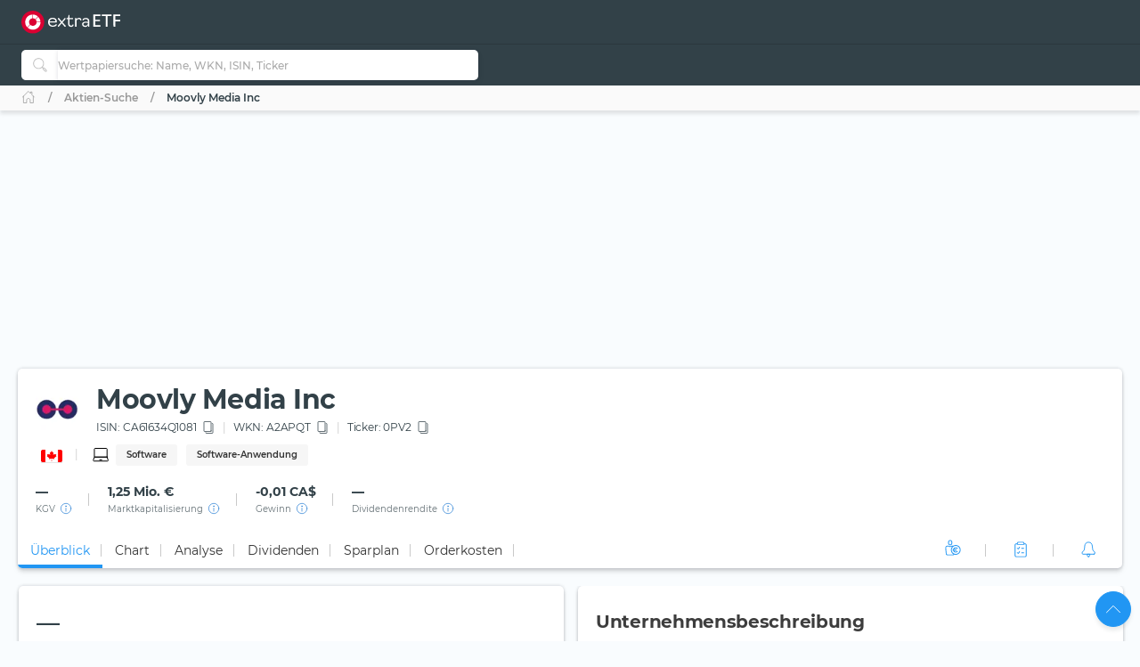

--- FILE ---
content_type: text/html; charset=utf-8
request_url: https://extraetf.com/de/stock-profile/CA61634Q1081?tab=overview
body_size: 125288
content:
<!DOCTYPE html><html lang="de" dir="ltr" data-critters-container><head><link rel="alternate" href="https://extraetf.com/ch/stock-profile/CA61634Q1081" hreflang="de-CH"><link rel="alternate" href="https://extraetf.com/at/stock-profile/CA61634Q1081" hreflang="de-AT"><link rel="alternate" href="https://extraetf.com/it/stock-profile/CA61634Q1081" hreflang="it-IT"><link rel="alternate" href="https://extraetf.com/es/stock-profile/CA61634Q1081" hreflang="es-ES"><link rel="alternate" href="https://extraetf.com/fr/stock-profile/CA61634Q1081" hreflang="fr-FR"><link rel="alternate" href="https://extraetf.com/de/stock-profile/CA61634Q1081" hreflang="de-DE"><base href="/de/"><meta charset="utf-8"><meta http-equiv="content-type" content="text/html; charset=utf-8"><meta name="viewport" content="width=device-width,initial-scale=1,maximum-scale=1"><meta name="theme-color" content="#324148"><meta name="facebook-domain-verification" content="lqbx3dk0b202vze3p7oyvqpz7xwy4d"><link rel="icon" href="/assets/favicon.ico" sizes="16x16 32x32 48x48 64x64" type="image/vnd.microsoft.icon"><link rel="apple-touch-icon" href="/assets/icons/icon-192x192-apple-light.png"><link rel="alternate" type="application/rss+xml" title="extraETF Podcast – Erfolgreiche Geldanlage mit ETFs" href="https://extraetf.podigee.io/feed/mp3"><link rel="alternate" type="application/rss+xml" title="extraETF Nachrichten" href="https://extraetf.com/backend/rss/de/"><link rel="alternate" type="application/rss+xml" title="ETF-News – extraETF – Alles über ETFs" href="https://extraetf.com/backend/rss/de/category/news/etf-news/"><link rel="manifest" href="manifest.json"><link rel="preconnect" href="https://consent.cookiebot.com"><link rel="preconnect" href="https://www.google-analytics.com"><link rel="preconnect" href="https://www.googletagmanager.com"><link rel="preload" as="font" crossorigin type="font/woff2" href="/assets/fonts/montserrat-v15-latin-regular.woff2"><link rel="preload" as="font" crossorigin type="font/woff2" href="/assets/fonts/montserrat-v15-latin-700.woff2"><link rel="preload" as="font" crossorigin type="font/woff2" href="/assets/fonts/montserrat-v15-latin-800.woff2"><script>(()=>{function t(t,n,i){const o=document.createElement("script");o.defer=!0,o.src=t,i&&(o.type="module"),n&&(o.onload=n),document.head.appendChild(o)}function n(t){i(),t.currentTarget.removeEventListener(t.type,n)}function i(){if(function(){if(window.adsDidInit)return;window.adsDidInit=!0,t("https://imagesrv.adition.com/js/srp.js",(()=>{document.dispatchEvent(new CustomEvent("initAds"))})),t("https://imagesrv.adition.com/js/aut.js")}(),function(){if(window.gscDidInit)return;window.gscDidInit=!0,t("https://l.getsitecontrol.com/k4y2ggjw.js")}(),"undefined"!=typeof Cookiebot)return!!Cookiebot.consent.statistics&&void("localhost"!==window.location.hostname&&function(){if(window.gtmDidInit)return;window.gtmDidInit=!0,window.GA_MEASUREMENT_ID="G-ERHQD88VF5",window.dataLayer=window.dataLayer||[],window.gtag=function(){dataLayer.push(arguments)},gtag("js",new Date),gtag("config",GA_MEASUREMENT_ID,{anonymize_ip:!0,transport_type:"beacon"}),t("https://www.googletagmanager.com/gtm.js?id=GTM-W5N4SW"),t("https://www.googletagmanager.com/gtag/js?id="+GA_MEASUREMENT_ID)}())}window.addEventListener("CookiebotOnAccept",(()=>setTimeout((()=>i()),3e3))),document.addEventListener("scroll",n,{passive:!0}),document.addEventListener("mousemove",n,{passive:!0}),document.addEventListener("touchstart",n,{passive:!0}),window.initAdsSlots=(t,n)=>{window.adition||={},adition.srq||=[],adition.srq.push((function(i){(n?i.disableCookies():i).registerAdfarm("ad1.adfarm1.adition.com"),t.forEach((t=>{i.configureRenderSlot(`rs_${t}`).setContentunitId(t)}))}))},window.renderAdsSlot=(t,n)=>{adition.srq.push((function(i){(n?i.disableCookies():i).renderSlot(`rs_${t}`),i.load([`rs_${t}`]).completeRendering()}))},window.socialSignInCallback=function(t){const n=new CustomEvent("google_sign_in",{detail:{...t}});document.dispatchEvent(n)}})()</script><style>@font-face{font-family:Montserrat;font-style:normal;font-weight:400;font-display:optional;src:url('/assets/fonts/montserrat-v15-latin-regular.woff2') format('woff2')}@font-face{font-family:Montserrat;font-style:normal;font-weight:700;font-display:optional;src:url('/assets/fonts/montserrat-v15-latin-700.woff2') format('woff2')}@font-face{font-family:Montserrat;font-style:normal;font-weight:800;font-display:optional;src:url('/assets/fonts/montserrat-v15-latin-800.woff2') format('woff2')}@font-face{font-family:Montserrat;font-style:normal;font-weight:500;font-display:swap;src:url('/assets/fonts/montserrat-v15-latin-500.woff2') format('woff2')}@font-face{font-family:Montserrat;font-style:normal;font-weight:600;font-display:swap;src:url('/assets/fonts/montserrat-v15-latin-600.woff2') format('woff2')}@font-face{font-family:Montserrat;font-style:normal;font-weight:300;font-display:swap;src:url('/assets/fonts/montserrat-v15-latin-300.woff2') format('woff2')}[id^=ADS_]{display:block}.show-ads #ADS_ACADEMY_BILLBOARD,.show-ads #ADS_ETF_PROFILE_TOP,.show-ads #ADS_NEWS_HEADER,.show-ads #ADS_NEWS_INLINE_BOTTOM,.show-ads #ADS_NEWS_INLINE_TOP,.show-ads #ADS_NEWS_POST_BOTTOM,.show-ads #ADS_PORTFOLIO_BILLBOARD{height:4.375rem}.show-ads #ADS_APP_NEWS_CONTENT_INLINE,.show-ads #ADS_ETF_PROFILE_INLINE,.show-ads #ADS_NEWS_SIDEBAR_BOTTOM{height:250px}.show-ads #ADS_NEWS_CONTENT_INLINE,.show-ads #ADS_NEWS_SIDEBAR_TOP{height:16.875rem}.show-ads #ADS_QUICK_SEARCH{height:3.75rem}@media (min-width:768px){.show-ads #ADS_ACADEMY_BILLBOARD,.show-ads #ADS_ETF_PROFILE_TOP,.show-ads #ADS_NEWS_HEADER,.show-ads #ADS_NEWS_INLINE_BOTTOM,.show-ads #ADS_NEWS_INLINE_TOP,.show-ads #ADS_NEWS_POST_BOTTOM,.show-ads #ADS_PORTFOLIO_BILLBOARD{height:6.875rem}.show-ads #ADS_NEWS_SIDEBAR_TOP{height:46.875rem}.show-ads #ADS_QUICK_SEARCH{height:90px}}@media (min-width:992px){.show-ads #ADS_ACADEMY_BILLBOARD,.show-ads #ADS_ETF_PROFILE_TOP,.show-ads #ADS_NEWS_HEADER,.show-ads #ADS_PORTFOLIO_BILLBOARD{height:16.875rem}.show-ads #ADS_NEWS_INLINE_BOTTOM,.show-ads #ADS_NEWS_INLINE_TOP,.show-ads #ADS_NEWS_POST_BOTTOM{height:4.375rem}}@media (min-width:1200px){.show-ads #ADS_NEWS_INLINE_BOTTOM,.show-ads #ADS_NEWS_INLINE_TOP,.show-ads #ADS_NEWS_POST_BOTTOM{height:6.875rem}}.highcharts-label-box{rx:5}</style><style>@charset "UTF-8";:root{--bs-blue:#2196f3;--bs-indigo:#3f51b5;--bs-purple:#673ab7;--bs-pink:#e91e63;--bs-red:#c62828;--bs-orange:#ff5722;--bs-yellow:#ffeb3b;--bs-green:#4caf50;--bs-teal:#009688;--bs-cyan:#00bcd4;--bs-white:#fff;--bs-gray:#999;--bs-gray-dark:#555;--bs-gray-100:#fafafa;--bs-gray-200:#f5f5f5;--bs-gray-300:#eee;--bs-gray-400:#ddd;--bs-gray-500:#ccc;--bs-gray-600:#999;--bs-gray-700:#777;--bs-gray-800:#555;--bs-gray-900:#333;--bs-primary:#2196f3;--bs-secondary:#777;--bs-success:#4caf50;--bs-info:#00bcd4;--bs-warning:#ff5722;--bs-danger:#c62828;--bs-light:#f9fcfe;--bs-dark:#293a50;--bs-primary-rgb:33,150,243;--bs-secondary-rgb:119,119,119;--bs-success-rgb:76,175,80;--bs-info-rgb:0,188,212;--bs-warning-rgb:255,87,34;--bs-danger-rgb:198,40,40;--bs-light-rgb:249,252,254;--bs-dark-rgb:41,58,80;--bs-primary-text-emphasis:#0d3c61;--bs-secondary-text-emphasis:#303030;--bs-success-text-emphasis:#1e4620;--bs-info-text-emphasis:#004b55;--bs-warning-text-emphasis:#66230e;--bs-danger-text-emphasis:#4f1010;--bs-light-text-emphasis:#777;--bs-dark-text-emphasis:#777;--bs-primary-bg-subtle:#d3eafd;--bs-secondary-bg-subtle:#e4e4e4;--bs-success-bg-subtle:#dbefdc;--bs-info-bg-subtle:#ccf2f6;--bs-warning-bg-subtle:#ffddd3;--bs-danger-bg-subtle:#f4d4d4;--bs-light-bg-subtle:#fdfdfd;--bs-dark-bg-subtle:#ddd;--bs-primary-border-subtle:#a6d5fa;--bs-secondary-border-subtle:#c9c9c9;--bs-success-border-subtle:#b7dfb9;--bs-info-border-subtle:#99e4ee;--bs-warning-border-subtle:#ffbca7;--bs-danger-border-subtle:#e8a9a9;--bs-light-border-subtle:#f5f5f5;--bs-dark-border-subtle:#ccc;--bs-white-rgb:255,255,255;--bs-black-rgb:0,0,0;--bs-font-sans-serif:system-ui,-apple-system,"Segoe UI",Roboto,"Helvetica Neue","Noto Sans","Liberation Sans",Arial,sans-serif,"Apple Color Emoji","Segoe UI Emoji","Segoe UI Symbol","Noto Color Emoji";--bs-font-monospace:SFMono-Regular,Menlo,Monaco,Consolas,"Liberation Mono","Courier New",monospace;--bs-gradient:linear-gradient(180deg, rgba(255, 255, 255, .15), rgba(255, 255, 255, 0));--bs-body-font-family:Montserrat,system-ui;--bs-body-font-size:.875rem;--bs-body-font-weight:400;--bs-body-line-height:1.6568;--bs-body-color:#324148;--bs-body-color-rgb:50,65,72;--bs-body-bg:#f9fcfe;--bs-body-bg-rgb:249,252,254;--bs-emphasis-color:#000;--bs-emphasis-color-rgb:0,0,0;--bs-secondary-color:rgba(50, 65, 72, .75);--bs-secondary-color-rgb:50,65,72;--bs-secondary-bg:#f5f5f5;--bs-secondary-bg-rgb:245,245,245;--bs-tertiary-color:rgba(50, 65, 72, .5);--bs-tertiary-color-rgb:50,65,72;--bs-tertiary-bg:#fafafa;--bs-tertiary-bg-rgb:250,250,250;--bs-heading-color:inherit;--bs-link-color:#2196f3;--bs-link-color-rgb:33,150,243;--bs-link-decoration:none;--bs-link-hover-color:#1c80cf;--bs-link-hover-color-rgb:28,128,207;--bs-link-hover-decoration:none;--bs-code-color:#e91e63;--bs-highlight-color:#324148;--bs-highlight-bg:#fcf8e3;--bs-border-width:1px;--bs-border-style:solid;--bs-border-color:#ddd;--bs-border-color-translucent:rgba(0, 0, 0, .175);--bs-border-radius:5px;--bs-border-radius-sm:.25rem;--bs-border-radius-lg:.5rem;--bs-border-radius-xl:1rem;--bs-border-radius-xxl:2rem;--bs-border-radius-2xl:var(--bs-border-radius-xxl);--bs-border-radius-pill:50rem;--bs-box-shadow:0 .5rem 1rem rgba(0, 0, 0, .15);--bs-box-shadow-sm:0 .125rem .25rem rgba(0, 0, 0, .075);--bs-box-shadow-lg:0 1rem 3rem rgba(0, 0, 0, .175);--bs-box-shadow-inset:inset 0 1px 2px rgba(0, 0, 0, .075);--bs-focus-ring-width:.25rem;--bs-focus-ring-opacity:.25;--bs-focus-ring-color:rgba(33, 150, 243, .25);--bs-form-valid-color:#4caf50;--bs-form-valid-border-color:#4caf50;--bs-form-invalid-color:#c62828;--bs-form-invalid-border-color:#c62828}*,:after,:before{box-sizing:border-box}@media (prefers-reduced-motion:no-preference){:root{scroll-behavior:smooth}}body{margin:0;font-family:var(--bs-body-font-family);font-size:var(--bs-body-font-size);font-weight:var(--bs-body-font-weight);line-height:var(--bs-body-line-height);color:var(--bs-body-color);text-align:var(--bs-body-text-align);background-color:var(--bs-body-bg);-webkit-text-size-adjust:100%;-webkit-tap-highlight-color:transparent}iframe{border:0}:root{--bs-breakpoint-xs:0;--bs-breakpoint-sm:576px;--bs-breakpoint-md:768px;--bs-breakpoint-lg:992px;--bs-breakpoint-xl:1200px;--bs-breakpoint-xxl:1410px;--bs-breakpoint-xxxl:1600px}:root{--bs-btn-close-filter: }:root{--bs-carousel-indicator-active-bg:#fff;--bs-carousel-caption-color:#fff;--bs-carousel-control-icon-filter: }:root{--color-primary-50:#e4f4fe;--color-primary-100:#bde0fc;--color-primary-200:#8fcaf8;--color-primary-300:#64b5f6;--color-primary-400:#42a5f5;--color-primary-500:#2196f3;--color-primary-600:#1e88e5;--color-primary-700:#1976d2;--color-primary-800:#1565c0;--color-primary-900:#0d47a1;--color-danger-50:#f8e2e0;--color-danger-300:#e57373;--color-danger-400:#ef5350;--color-danger-500:#f44336;--color-danger-600:#e53935;--color-danger-700:#c62828;--color-danger-800:#b71c1c;--color-danger-900:#a42330;--color-success-50:#e7f3e8;--color-success-100:#cdf6c3;--color-success-300:#81c784;--color-success-400:#66bb6a;--color-success-500:#4caf50;--color-success-600:#43a047;--color-success-700:#388e3c;--color-success-800:#2e7d32;--color-success-900:#1b5e20;--color-warning-50:#ffe3cc;--color-warning-300:#ff8a65;--color-warning-400:#ff7043;--color-warning-500:#ff5722;--color-warning-600:#f4511e;--color-warning-700:#e64a19;--color-warning-800:#d84315;--color-warning-900:#bf360c;--color-yellow-50:#fffde7;--color-yellow-100:#fff9c4;--color-yellow-200:#fff59d;--color-yellow-300:#fff176;--color-yellow-400:#ffee58;--color-yellow-500:#ffeb3b;--color-yellow-600:#fdd835;--color-yellow-700:#fbc02d;--color-yellow-800:#f9a825;--color-yellow-900:#f57f17;--color-info-50:#e0f7fa;--color-info-300:#4dd0e1;--color-info-400:#26c6da;--color-info-500:#00bcd4;--color-info-600:#00acc1;--color-info-700:#0097a7;--color-info-800:#00838f;--color-info-900:#006064;--color-eb-50:#e4f4fe;--color-eb-300:#c6e8fe;--color-eb-400:#b2e0fe;--color-eb-500:#a7dcfe;--color-eb-600:#a0d4f7;--color-eb-700:#98cbf0;--color-eb-800:#88bae1;--color-eb-900:#78a8d2;--color-pink-50:#fce4ec;--color-pink-300:#f06292;--color-pink-400:#ec407a;--color-pink-500:#e91e63;--color-pink-600:#d81b60;--color-pink-700:#c2185b;--color-pink-800:#ad1457;--color-pink-900:#880e4f;--color-violet-50:#f3e5f5;--color-violet-300:#ba68c8;--color-violet-400:#ab47bc;--color-violet-500:#9c27b0;--color-violet-600:#8e24aa;--color-violet-700:#7b1fa2;--color-violet-800:#6a1b9a;--color-violet-900:#4a148c;--color-purple-50:#ede7f6;--color-purple-300:#9575cd;--color-purple-400:#7e57c2;--color-purple-500:#673ab7;--color-purple-600:#5e35b1;--color-purple-700:#512da8;--color-purple-800:#4527a0;--color-purple-900:#311b92;--color-indigo-50:#e8eaf6;--color-indigo-300:#7986cb;--color-indigo-400:#5c6bc0;--color-indigo-500:#3f51b5;--color-indigo-600:#3949ab;--color-indigo-700:#303f9f;--color-indigo-800:#283593;--color-indigo-900:#1a237e;--color-blue-50:#e1f5fe;--color-blue-300:#4fc3f7;--color-blue-400:#29b6f6;--color-blue-500:#03a9f4;--color-blue-600:#039be5;--color-blue-700:#0288d1;--color-blue-800:#0277bd;--color-blue-900:#01579b;--color-teal-50:#e0f2f1;--color-teal-300:#4db6ac;--color-teal-400:#26a69a;--color-teal-500:#009688;--color-teal-600:#00897b;--color-teal-700:#00796b;--color-teal-800:#00695c;--color-teal-900:#004d40;--color-green-50:#f1f8e9;--color-green-300:#aed581;--color-green-400:#9ccc65;--color-green-500:#8bc34a;--color-green-600:#7cb342;--color-green-700:#689f38;--color-green-800:#558b2f;--color-green-900:#33691e;--color-orange-50:#fff3e0;--color-orange-300:#ffb74d;--color-orange-400:#ffa726;--color-orange-500:#ff9800;--color-orange-600:#fb8c00;--color-orange-700:#f57c00;--color-orange-800:#ef6c00;--color-orange-900:#e65100;--color-brown-50:#efebe9;--color-brown-300:#a1887f;--color-brown-400:#8d6e63;--color-brown-500:#795548;--color-brown-600:#6d4c41;--color-brown-700:#5d4037;--color-brown-800:#4e342e;--color-brown-900:#3e2723;--color-grey-50:#fafafa;--color-grey-200:#aaa;--color-grey-300:#999;--color-grey-400:#888;--color-grey-500:#777;--color-grey-600:#666;--color-grey-700:#555;--color-grey-800:#444;--color-grey-900:#333;--color-light-grey-50:#f6f6f6;--color-light-grey-100:#e5e5e5;--color-light-grey-200:#f1f1f1;--color-light-grey-300:#d2d2d2;--color-light-grey-400:#c9c9c9;--color-slate-50:#eceff1;--color-slate-300:#90a4ae;--color-slate-400:#78909c;--color-slate-500:#607d8b;--color-slate-600:#546e7a;--color-slate-700:#455a64;--color-slate-800:#37474f;--color-slate-900:#263238;--color-theme-dark:#324148;--color-icon-bg:#d8f8fb;--color-dark-grey:#354147}html{display:flex;flex-direction:column;scroll-behavior:smooth}body{min-height:100vh;display:flex;flex-direction:column;flex:1}app-root{transition:all .15s ease-in}</style><style>.notifier__container *{box-sizing:border-box}body{-webkit-tap-highlight-color:transparent}.notifier__container-list{margin-bottom:0}button{text-transform:none}.card{word-wrap:break-word}.card{backface-visibility:hidden}.notifier__container-list{margin-top:0;padding-left:0;list-style-type:none}.dropdown,.input-group{position:relative}.btn,.check-container,.dropdown-item,[role=button],[type=button]:not(:disabled),button:not(:disabled){cursor:pointer}.form-control:disabled{opacity:1}.dropdown-toggle,.input-group-text{white-space:nowrap}:root{--bs-blue:#2196f3;--bs-indigo:#3f51b5;--bs-purple:#673ab7;--bs-pink:#e91e63;--bs-red:#c62828;--bs-orange:#ff5722;--bs-yellow:#ffeb3b;--bs-green:#4caf50;--bs-teal:#009688;--bs-cyan:#00bcd4;--bs-white:#fff;--bs-gray:#999;--bs-gray-dark:#555;--bs-gray-100:#fafafa;--bs-gray-200:#f5f5f5;--bs-gray-300:#eee;--bs-gray-400:#ddd;--bs-gray-500:#ccc;--bs-gray-600:#999;--bs-gray-700:#777;--bs-gray-800:#555;--bs-gray-900:#333;--bs-primary:#2196f3;--bs-secondary:#777;--bs-success:#4caf50;--bs-info:#00bcd4;--bs-warning:#ff5722;--bs-danger:#c62828;--bs-light:#f9fcfe;--bs-dark:#293a50;--bs-primary-rgb:33,150,243;--bs-secondary-rgb:119,119,119;--bs-success-rgb:76,175,80;--bs-info-rgb:0,188,212;--bs-warning-rgb:255,87,34;--bs-danger-rgb:198,40,40;--bs-light-rgb:249,252,254;--bs-dark-rgb:41,58,80;--bs-primary-text-emphasis:#0d3c61;--bs-secondary-text-emphasis:#303030;--bs-success-text-emphasis:#1e4620;--bs-info-text-emphasis:#004b55;--bs-warning-text-emphasis:#66230e;--bs-danger-text-emphasis:#4f1010;--bs-light-text-emphasis:#777;--bs-dark-text-emphasis:#777;--bs-primary-bg-subtle:#d3eafd;--bs-secondary-bg-subtle:#e4e4e4;--bs-success-bg-subtle:#dbefdc;--bs-info-bg-subtle:#ccf2f6;--bs-warning-bg-subtle:#ffddd3;--bs-danger-bg-subtle:#f4d4d4;--bs-light-bg-subtle:#fdfdfd;--bs-dark-bg-subtle:#ddd;--bs-primary-border-subtle:#a6d5fa;--bs-secondary-border-subtle:#c9c9c9;--bs-success-border-subtle:#b7dfb9;--bs-info-border-subtle:#99e4ee;--bs-warning-border-subtle:#ffbca7;--bs-danger-border-subtle:#e8a9a9;--bs-light-border-subtle:#f5f5f5;--bs-dark-border-subtle:#ccc;--bs-white-rgb:255,255,255;--bs-black-rgb:0,0,0;--bs-font-sans-serif:system-ui,-apple-system,"Segoe UI",Roboto,"Helvetica Neue","Noto Sans","Liberation Sans",Arial,sans-serif,"Apple Color Emoji","Segoe UI Emoji","Segoe UI Symbol","Noto Color Emoji";--bs-font-monospace:SFMono-Regular,Menlo,Monaco,Consolas,"Liberation Mono","Courier New",monospace;--bs-gradient:linear-gradient(180deg, rgba(255, 255, 255, .15), rgba(255, 255, 255, 0));--bs-body-font-family:Montserrat,system-ui;--bs-body-font-size:.875rem;--bs-body-font-weight:400;--bs-body-line-height:1.6568;--bs-body-color:#324148;--bs-body-color-rgb:50,65,72;--bs-body-bg:#f9fcfe;--bs-body-bg-rgb:249,252,254;--bs-emphasis-color:#000;--bs-emphasis-color-rgb:0,0,0;--bs-secondary-color:rgba(50, 65, 72, .75);--bs-secondary-color-rgb:50,65,72;--bs-secondary-bg:#f5f5f5;--bs-secondary-bg-rgb:245,245,245;--bs-tertiary-color:rgba(50, 65, 72, .5);--bs-tertiary-color-rgb:50,65,72;--bs-tertiary-bg:#fafafa;--bs-tertiary-bg-rgb:250,250,250;--bs-heading-color:inherit;--bs-link-color:#2196f3;--bs-link-color-rgb:33,150,243;--bs-link-decoration:none;--bs-link-hover-color:#1c80cf;--bs-link-hover-color-rgb:28,128,207;--bs-link-hover-decoration:none;--bs-code-color:#e91e63;--bs-highlight-color:#324148;--bs-highlight-bg:#fcf8e3;--bs-border-width:1px;--bs-border-style:solid;--bs-border-color:#ddd;--bs-border-color-translucent:rgba(0, 0, 0, .175);--bs-border-radius:5px;--bs-border-radius-sm:.25rem;--bs-border-radius-lg:.5rem;--bs-border-radius-xl:1rem;--bs-border-radius-xxl:2rem;--bs-border-radius-2xl:var(--bs-border-radius-xxl);--bs-border-radius-pill:50rem;--bs-box-shadow:0 .5rem 1rem rgba(0, 0, 0, .15);--bs-box-shadow-sm:0 .125rem .25rem rgba(0, 0, 0, .075);--bs-box-shadow-lg:0 1rem 3rem rgba(0, 0, 0, .175);--bs-box-shadow-inset:inset 0 1px 2px rgba(0, 0, 0, .075);--bs-focus-ring-width:.25rem;--bs-focus-ring-opacity:.25;--bs-focus-ring-color:rgba(33, 150, 243, .25);--bs-form-valid-color:#4caf50;--bs-form-valid-border-color:#4caf50;--bs-form-invalid-color:#c62828;--bs-form-invalid-border-color:#c62828;--bs-carousel-indicator-active-bg:#fff;--bs-carousel-caption-color:#fff}*,:after,:before{box-sizing:border-box}@media (prefers-reduced-motion:no-preference){:root{scroll-behavior:smooth}}body{margin:0;font-family:var(--bs-body-font-family);font-size:var(--bs-body-font-size);font-weight:var(--bs-body-font-weight);line-height:var(--bs-body-line-height);color:var(--bs-body-color);text-align:var(--bs-body-text-align);background-color:var(--bs-body-bg);-webkit-text-size-adjust:100%}h1,h2,h3{margin-top:0;margin-bottom:.625rem;line-height:1.6568;color:var(--bs-heading-color)}h1{font-size:calc(1.2875rem + .45vw)}h2{font-size:calc(1.275rem + .3vw)}h3{font-size:calc(1.2625rem + .15vw)}p{margin-top:0;margin-bottom:.625rem}ul{padding-left:2rem;margin-top:0;margin-bottom:1rem}a{color:rgba(var(--bs-link-color-rgb),var(--bs-link-opacity,1));text-decoration:none;transition:color .15s ease-in-out}a:hover{--bs-link-color-rgb:var(--bs-link-hover-color-rgb);text-decoration:none}img,svg{vertical-align:middle}table{caption-side:bottom;border-collapse:collapse}th{text-align:inherit;text-align:-webkit-match-parent}tbody,td,th,thead,tr{border:0 solid;border-color:inherit}label{display:inline-block}button{border-radius:0}iframe{border:0}button:focus:not(:focus-visible){outline:0}button,input{margin:0;font-family:inherit;font-size:inherit;line-height:inherit}[type=button],button{-webkit-appearance:button}[type=search]{-webkit-appearance:textfield;outline-offset:-2px}.dropdown-item,.form-control:focus,.navbar-nav-link{outline:0}[hidden]{display:none!important}.row>*{width:100%;padding-right:calc(var(--bs-gutter-x) * .5);padding-left:calc(var(--bs-gutter-x) * .5)}:root{--bs-breakpoint-xs:0;--bs-breakpoint-sm:576px;--bs-breakpoint-md:768px;--bs-breakpoint-lg:992px;--bs-breakpoint-xl:1200px;--bs-breakpoint-xxl:1410px;--bs-breakpoint-xxxl:1600px;--color-primary-50:#e4f4fe;--color-primary-100:#bde0fc;--color-primary-200:#8fcaf8;--color-primary-300:#64b5f6;--color-primary-400:#42a5f5;--color-primary-500:#2196f3;--color-primary-600:#1e88e5;--color-primary-700:#1976d2;--color-primary-800:#1565c0;--color-primary-900:#0d47a1;--color-danger-50:#f8e2e0;--color-danger-300:#e57373;--color-danger-400:#ef5350;--color-danger-500:#f44336;--color-danger-600:#e53935;--color-danger-700:#c62828;--color-danger-800:#b71c1c;--color-danger-900:#a42330;--color-success-50:#e7f3e8;--color-success-100:#cdf6c3;--color-success-300:#81c784;--color-success-400:#66bb6a;--color-success-500:#4caf50;--color-success-600:#43a047;--color-success-700:#388e3c;--color-success-800:#2e7d32;--color-success-900:#1b5e20;--color-warning-50:#ffe3cc;--color-warning-300:#ff8a65;--color-warning-400:#ff7043;--color-warning-500:#ff5722;--color-warning-600:#f4511e;--color-warning-700:#e64a19;--color-warning-800:#d84315;--color-warning-900:#bf360c;--color-yellow-50:#fffde7;--color-yellow-100:#fff9c4;--color-yellow-200:#fff59d;--color-yellow-300:#fff176;--color-yellow-400:#ffee58;--color-yellow-500:#ffeb3b;--color-yellow-600:#fdd835;--color-yellow-700:#fbc02d;--color-yellow-800:#f9a825;--color-yellow-900:#f57f17;--color-info-50:#e0f7fa;--color-info-300:#4dd0e1;--color-info-400:#26c6da;--color-info-500:#00bcd4;--color-info-600:#00acc1;--color-info-700:#0097a7;--color-info-800:#00838f;--color-info-900:#006064;--color-eb-50:#e4f4fe;--color-eb-300:#c6e8fe;--color-eb-400:#b2e0fe;--color-eb-500:#a7dcfe;--color-eb-600:#a0d4f7;--color-eb-700:#98cbf0;--color-eb-800:#88bae1;--color-eb-900:#78a8d2;--color-pink-50:#fce4ec;--color-pink-300:#f06292;--color-pink-400:#ec407a;--color-pink-500:#e91e63;--color-pink-600:#d81b60;--color-pink-700:#c2185b;--color-pink-800:#ad1457;--color-pink-900:#880e4f;--color-violet-50:#f3e5f5;--color-violet-300:#ba68c8;--color-violet-400:#ab47bc;--color-violet-500:#9c27b0;--color-violet-600:#8e24aa;--color-violet-700:#7b1fa2;--color-violet-800:#6a1b9a;--color-violet-900:#4a148c;--color-purple-50:#ede7f6;--color-purple-300:#9575cd;--color-purple-400:#7e57c2;--color-purple-500:#673ab7;--color-purple-600:#5e35b1;--color-purple-700:#512da8;--color-purple-800:#4527a0;--color-purple-900:#311b92;--color-indigo-50:#e8eaf6;--color-indigo-300:#7986cb;--color-indigo-400:#5c6bc0;--color-indigo-500:#3f51b5;--color-indigo-600:#3949ab;--color-indigo-700:#303f9f;--color-indigo-800:#283593;--color-indigo-900:#1a237e;--color-blue-50:#e1f5fe;--color-blue-300:#4fc3f7;--color-blue-400:#29b6f6;--color-blue-500:#03a9f4;--color-blue-600:#039be5;--color-blue-700:#0288d1;--color-blue-800:#0277bd;--color-blue-900:#01579b;--color-teal-50:#e0f2f1;--color-teal-300:#4db6ac;--color-teal-400:#26a69a;--color-teal-500:#009688;--color-teal-600:#00897b;--color-teal-700:#00796b;--color-teal-800:#00695c;--color-teal-900:#004d40;--color-green-50:#f1f8e9;--color-green-300:#aed581;--color-green-400:#9ccc65;--color-green-500:#8bc34a;--color-green-600:#7cb342;--color-green-700:#689f38;--color-green-800:#558b2f;--color-green-900:#33691e;--color-orange-50:#fff3e0;--color-orange-300:#ffb74d;--color-orange-400:#ffa726;--color-orange-500:#ff9800;--color-orange-600:#fb8c00;--color-orange-700:#f57c00;--color-orange-800:#ef6c00;--color-orange-900:#e65100;--color-brown-50:#efebe9;--color-brown-300:#a1887f;--color-brown-400:#8d6e63;--color-brown-500:#795548;--color-brown-600:#6d4c41;--color-brown-700:#5d4037;--color-brown-800:#4e342e;--color-brown-900:#3e2723;--color-grey-50:#fafafa;--color-grey-200:#aaa;--color-grey-300:#999;--color-grey-400:#888;--color-grey-500:#777;--color-grey-600:#666;--color-grey-700:#555;--color-grey-800:#444;--color-grey-900:#333;--color-light-grey-50:#f6f6f6;--color-light-grey-100:#e5e5e5;--color-light-grey-200:#f1f1f1;--color-light-grey-300:#d2d2d2;--color-light-grey-400:#c9c9c9;--color-slate-50:#eceff1;--color-slate-300:#90a4ae;--color-slate-400:#78909c;--color-slate-500:#607d8b;--color-slate-600:#546e7a;--color-slate-700:#455a64;--color-slate-800:#37474f;--color-slate-900:#263238;--color-theme-dark:#324148;--color-icon-bg:#d8f8fb;--color-dark-grey:#354147}.row{--bs-gutter-x:1.25rem;--bs-gutter-y:0;display:flex;flex-wrap:wrap;margin-top:calc(-1 * var(--bs-gutter-y));margin-right:calc(-.5 * var(--bs-gutter-x));margin-left:calc(-.5 * var(--bs-gutter-x))}.row>*{flex-shrink:0;max-width:100%;margin-top:var(--bs-gutter-y)}.form-control,.input-group-text{padding:.625rem .875rem;font-size:.875rem;line-height:1.6568;color:#324148;background-color:#fff}.col-6{flex:0 0 auto}.col-6{width:50%}.g-0{--bs-gutter-x:0;--bs-gutter-y:0}.table{--bs-table-color-type:initial;--bs-table-bg-type:initial;--bs-table-color-state:initial;--bs-table-bg-state:initial;--bs-table-color:var(--bs-emphasis-color);--bs-table-bg:#fff;--bs-table-border-color:#e5e5e5;--bs-table-accent-bg:transparent;--bs-table-striped-color:var(--bs-emphasis-color);--bs-table-striped-bg:rgba(var(--bs-emphasis-color-rgb), .03);--bs-table-active-color:var(--bs-emphasis-color);--bs-table-active-bg:rgba(0, 0, 0, .015);--bs-table-hover-color:var(--bs-emphasis-color);--bs-table-hover-bg:#f6f6f6;width:100%;vertical-align:top;border-color:var(--bs-table-border-color)}.table>:not(caption)>*>*{padding:.5rem;color:var(--bs-table-color-state,var(--bs-table-color-type,var(--bs-table-color)));background-color:var(--bs-table-bg);border-bottom-width:1px;box-shadow:inset 0 0 0 9999px var(--bs-table-bg-state,var(--bs-table-bg-type,var(--bs-table-accent-bg)))}.table>tbody{vertical-align:inherit}.table>thead{vertical-align:bottom}.progress-bar{overflow:hidden}.form-control{display:block;width:100%;font-weight:500;appearance:none;border:1px solid #bbb;border-radius:5px;box-shadow:0 0 4px #2220411a,0 4px 8px #2220410d;transition:border-color .15s ease-in-out,box-shadow .15s ease-in-out}.form-control:focus{color:#324148;background-color:#fff;border-color:#999;box-shadow:0 0 4px #2220411a,0 4px 8px #2220410d,0 0 0 0 transparent}.form-control::-webkit-date-and-time-value{min-width:85px;height:1.6568em;margin:0}.form-control::-webkit-datetime-edit{display:block;padding:0}.form-control::placeholder{color:#bbb;opacity:1}.input-group{display:flex;flex-wrap:wrap;align-items:stretch;width:100%}.input-group>.form-control{position:relative;flex:1 1 auto;width:1%;min-width:0}.input-group>.form-control:focus{z-index:5}.input-group-text{display:flex;align-items:center;text-align:center;border:1px solid #bbb;border-radius:5px}.input-group-sm>.form-control,.input-group-sm>.input-group-text{padding:.3125rem .75rem;font-size:.75rem;border-radius:5px}.input-group:not(.has-validation)>:not(:last-child):not(.dropdown-toggle):not(.dropdown-menu):not(.form-floating){border-top-right-radius:0;border-bottom-right-radius:0}.input-group>:not(:first-child):not(.dropdown-menu):not(.valid-tooltip):not(.valid-feedback):not(.invalid-tooltip):not(.invalid-feedback){margin-left:-1px;border-top-left-radius:0;border-bottom-left-radius:0}.dropdown-toggle:empty:after{margin-left:0}.btn{color:var(--bs-btn-color);background-color:var(--bs-btn-bg)}.btn{--bs-btn-padding-x:.75rem;--bs-btn-padding-y:.4375rem;--bs-btn-font-size:.875rem;--bs-btn-font-weight:400;--bs-btn-line-height:1.6568;--bs-btn-color:var(--bs-body-color);--bs-btn-bg:transparent;--bs-btn-border-width:1px;--bs-btn-border-color:transparent;--bs-btn-border-radius:5px;--bs-btn-hover-border-color:transparent;--bs-btn-box-shadow:0;--bs-btn-disabled-opacity:.25;--bs-btn-focus-box-shadow:0 0 0 0 rgba(var(--bs-btn-focus-shadow-rgb), .5);display:inline-block;padding:var(--bs-btn-padding-y) var(--bs-btn-padding-x);font-family:var(--bs-btn-font-family);font-size:var(--bs-btn-font-size);font-weight:var(--bs-btn-font-weight);line-height:var(--bs-btn-line-height);text-align:center;vertical-align:middle;-webkit-user-select:none;user-select:none;border:var(--bs-btn-border-width) solid var(--bs-btn-border-color);border-radius:var(--bs-btn-border-radius);box-shadow:var(--bs-btn-box-shadow);transition:color .15s ease-in-out,background-color .15s ease-in-out,border-color .15s ease-in-out,box-shadow .15s ease-in-out}.btn:hover{color:var(--bs-btn-hover-color);background-color:var(--bs-btn-hover-bg);border-color:var(--bs-btn-hover-border-color)}.btn:focus-visible{color:var(--bs-btn-hover-color);background-color:var(--bs-btn-hover-bg);border-color:var(--bs-btn-hover-border-color);outline:0;box-shadow:var(--bs-btn-box-shadow),var(--bs-btn-focus-box-shadow)}.btn.active,.btn:first-child:active,:not(.btn-check)+.btn:active{color:var(--bs-btn-active-color);background-color:var(--bs-btn-active-bg);border-color:var(--bs-btn-active-border-color);box-shadow:var(--bs-btn-active-shadow)}.btn.active:focus-visible,.btn:first-child:active:focus-visible,:not(.btn-check)+.btn:active:focus-visible{box-shadow:var(--bs-btn-active-shadow),var(--bs-btn-focus-box-shadow)}.btn:disabled{color:var(--bs-btn-disabled-color);pointer-events:none;background-color:var(--bs-btn-disabled-bg);border-color:var(--bs-btn-disabled-border-color);opacity:var(--bs-btn-disabled-opacity);box-shadow:none}.btn-primary{--bs-btn-color:#fff;--bs-btn-bg:#2196f3;--bs-btn-border-color:#2196f3;--bs-btn-hover-color:#fff;--bs-btn-hover-bg:#1c80cf;--bs-btn-hover-border-color:#1a78c2;--bs-btn-focus-shadow-rgb:66,166,245;--bs-btn-active-color:#fff;--bs-btn-active-bg:#1a78c2;--bs-btn-active-border-color:#1971b6;--bs-btn-active-shadow:inset 0 0 0 transparent;--bs-btn-disabled-color:#fff;--bs-btn-disabled-bg:#2196f3;--bs-btn-disabled-border-color:#2196f3}.btn-success{--bs-btn-color:#fff;--bs-btn-bg:#4caf50;--bs-btn-border-color:#4caf50;--bs-btn-hover-color:#fff;--bs-btn-hover-bg:#419544;--bs-btn-hover-border-color:#3d8c40;--bs-btn-focus-shadow-rgb:103,187,106;--bs-btn-active-color:#fff;--bs-btn-active-bg:#3d8c40;--bs-btn-active-border-color:#39833c;--bs-btn-active-shadow:inset 0 0 0 transparent;--bs-btn-disabled-color:#fff;--bs-btn-disabled-bg:#4caf50;--bs-btn-disabled-border-color:#4caf50}.btn-outline-primary{--bs-btn-color:#2196f3;--bs-btn-border-color:#2196f3;--bs-btn-hover-color:#fff;--bs-btn-hover-bg:#2196f3;--bs-btn-hover-border-color:#2196f3;--bs-btn-focus-shadow-rgb:33,150,243;--bs-btn-active-color:#fff;--bs-btn-active-bg:#2196f3;--bs-btn-active-border-color:#2196f3;--bs-btn-active-shadow:inset 0 0 0 transparent;--bs-btn-disabled-color:#2196f3;--bs-btn-disabled-bg:transparent;--bs-btn-disabled-border-color:#2196f3;--bs-gradient:none}.btn-outline-light{--bs-btn-color:#f9fcfe;--bs-btn-border-color:#f9fcfe;--bs-btn-hover-color:#333;--bs-btn-hover-bg:#f9fcfe;--bs-btn-hover-border-color:#f9fcfe;--bs-btn-focus-shadow-rgb:249,252,254;--bs-btn-active-color:#333;--bs-btn-active-bg:#f9fcfe;--bs-btn-active-border-color:#f9fcfe;--bs-btn-active-shadow:inset 0 0 0 transparent;--bs-btn-disabled-color:#f9fcfe;--bs-btn-disabled-bg:transparent;--bs-btn-disabled-border-color:#f9fcfe;--bs-gradient:none}.btn-link{--bs-btn-font-weight:400;--bs-btn-color:var(--bs-link-color);--bs-btn-bg:transparent;--bs-btn-border-color:transparent;--bs-btn-hover-color:var(--bs-link-hover-color);--bs-btn-hover-border-color:transparent;--bs-btn-active-color:var(--bs-link-hover-color);--bs-btn-active-border-color:transparent;--bs-btn-disabled-color:#999;--bs-btn-disabled-border-color:transparent;--bs-btn-box-shadow:0 0 0 #000;--bs-btn-focus-shadow-rgb:66,166,245;text-decoration:none}.btn-link:focus-visible,.btn-link:hover{text-decoration:none}.btn-link:focus-visible{color:var(--bs-btn-color)}.btn-link:hover{color:var(--bs-btn-hover-color)}.btn-sm{--bs-btn-padding-y:.3125rem;--bs-btn-padding-x:.75rem;--bs-btn-font-size:.8125rem;--bs-btn-border-radius:var(--bs-border-radius-sm);--bs-btn-font-size:.75rem}.collapse:not(.show){display:none}.dropdown-toggle:after{display:inline-block;vertical-align:.255em;content:"";border-top:.3em solid;border-right:.3em solid transparent;border-bottom:0;border-left:.3em solid transparent}.dropdown-menu{--bs-dropdown-zindex:1080;--bs-dropdown-min-width:11.25rem;--bs-dropdown-padding-x:0;--bs-dropdown-padding-y:.75rem;--bs-dropdown-spacer:0;--bs-dropdown-font-size:.875rem;--bs-dropdown-color:var(--bs-body-color);--bs-dropdown-bg:#fff;--bs-dropdown-border-color:rgba(0, 0, 0, .15);--bs-dropdown-border-radius:5px;--bs-dropdown-border-width:0;--bs-dropdown-inner-border-radius:calc(5px + -0);--bs-dropdown-divider-bg:#ddd;--bs-dropdown-divider-margin-y:.625rem;--bs-dropdown-box-shadow:0 .3125rem .3125rem rgba(0, 0, 0, .2);--bs-dropdown-link-color:#324148;--bs-dropdown-link-hover-color:#2196f3;--bs-dropdown-link-hover-bg:inherit;--bs-dropdown-link-active-color:#fff;--bs-dropdown-link-active-bg:#2196f3;--bs-dropdown-link-disabled-color:#999;--bs-dropdown-item-padding-x:1rem;--bs-dropdown-item-padding-y:.5rem;--bs-dropdown-header-color:#999;--bs-dropdown-header-padding-x:1rem;--bs-dropdown-header-padding-y:.75rem;position:absolute;z-index:var(--bs-dropdown-zindex);display:none;min-width:var(--bs-dropdown-min-width);padding:var(--bs-dropdown-padding-y) var(--bs-dropdown-padding-x);margin:0;font-size:var(--bs-dropdown-font-size);color:var(--bs-dropdown-color);text-align:left;list-style:none;background-color:var(--bs-dropdown-bg);background-clip:padding-box;border:var(--bs-dropdown-border-width) solid var(--bs-dropdown-border-color);border-radius:var(--bs-dropdown-border-radius);box-shadow:var(--bs-dropdown-box-shadow)}.nav,.navbar-nav{margin-bottom:0;list-style:none}.dropdown-item{display:block;width:100%;padding:var(--bs-dropdown-item-padding-y) var(--bs-dropdown-item-padding-x);clear:both;font-weight:400;color:var(--bs-dropdown-link-color);text-align:inherit;background-color:transparent;border:0;border-radius:var(--bs-dropdown-item-border-radius,0)}.badge,.progress-bar{text-align:center;white-space:nowrap}.dropdown-item:focus,.dropdown-item:hover{color:var(--bs-dropdown-link-hover-color);background-color:var(--bs-dropdown-link-hover-bg)}.dropdown-item:active{color:var(--bs-dropdown-link-active-color);text-decoration:none;background-color:var(--bs-dropdown-link-active-bg)}.dropdown-item:disabled{color:var(--bs-dropdown-link-disabled-color);pointer-events:none}.dropdown-menu.show{display:block}.nav{--bs-nav-link-padding-x:1.25rem;--bs-nav-link-padding-y:.625rem;--bs-nav-link-color:#324148;--bs-nav-link-hover-color:#324148;--bs-nav-link-disabled-color:#999;display:flex;flex-wrap:wrap;padding-left:0}.nav-link{display:block;padding:var(--bs-nav-link-padding-y) var(--bs-nav-link-padding-x);font-size:var(--bs-nav-link-font-size);font-weight:var(--bs-nav-link-font-weight);color:var(--bs-nav-link-color);background:0 0;border:0}.card,.navbar,.navbar-nav{display:flex}.nav-link:focus,.nav-link:hover{color:var(--bs-nav-link-hover-color)}.nav-link:focus-visible{outline:0;box-shadow:0 0 0 .25rem #2196f340}.nav-link:disabled{color:var(--bs-nav-link-disabled-color);pointer-events:none;cursor:default}.nav-pills .nav-link{border-radius:var(--bs-nav-pills-border-radius)}.nav-pills .nav-link.active{color:var(--bs-nav-pills-link-active-color);background-color:var(--bs-nav-pills-link-active-bg)}.navbar{--bs-navbar-padding-x:1.5rem;--bs-navbar-padding-y:0;--bs-navbar-color:rgba(var(--bs-emphasis-color-rgb), .65);--bs-navbar-hover-color:rgba(var(--bs-emphasis-color-rgb), .8);--bs-navbar-disabled-color:rgba(var(--bs-emphasis-color-rgb), .3);--bs-navbar-active-color:rgba(var(--bs-emphasis-color-rgb), 1);--bs-navbar-brand-padding-y:0;--bs-navbar-brand-margin-end:1rem;--bs-navbar-brand-font-size:0;--bs-navbar-brand-color:rgba(var(--bs-emphasis-color-rgb), 1);--bs-navbar-brand-hover-color:rgba(var(--bs-emphasis-color-rgb), 1);--bs-navbar-nav-link-padding-x:1.25rem;--bs-navbar-toggler-padding-y:.75rem;--bs-navbar-toggler-padding-x:10px;--bs-navbar-toggler-font-size:.875rem;--bs-navbar-toggler-icon-bg:url("data:image/svg+xml,%3csvg xmlns='http://www.w3.org/2000/svg' viewBox='0 0 30 30'%3e%3cpath stroke='rgba%2850, 65, 72, 0.75%29' stroke-linecap='round' stroke-miterlimit='10' stroke-width='2' d='M4 7h22M4 15h22M4 23h22'/%3e%3c/svg%3e");--bs-navbar-toggler-border-color:rgba(var(--bs-emphasis-color-rgb), .15);--bs-navbar-toggler-border-radius:5px;--bs-navbar-toggler-focus-width:0;--bs-navbar-toggler-transition:box-shadow .15s ease-in-out;position:relative;flex-wrap:wrap;align-items:center;justify-content:space-between;padding:var(--bs-navbar-padding-y) var(--bs-navbar-padding-x)}.navbar-brand{padding-top:var(--bs-navbar-brand-padding-y);padding-bottom:var(--bs-navbar-brand-padding-y);margin-right:var(--bs-navbar-brand-margin-end);font-size:var(--bs-navbar-brand-font-size);color:var(--bs-navbar-brand-color);white-space:nowrap}.navbar-nav{--bs-nav-link-padding-x:0;--bs-nav-link-padding-y:.625rem;--bs-nav-link-color:var(--bs-navbar-color);--bs-nav-link-hover-color:var(--bs-navbar-hover-color);--bs-nav-link-disabled-color:var(--bs-navbar-disabled-color);flex-direction:column;padding-left:0}.navbar-nav .dropdown-menu{position:static}.card{position:relative}.navbar-toggler{padding:var(--bs-navbar-toggler-padding-y) var(--bs-navbar-toggler-padding-x);font-size:var(--bs-navbar-toggler-font-size);line-height:1;color:var(--bs-navbar-color);background-color:transparent;border:var(--bs-border-width) solid var(--bs-navbar-toggler-border-color);border-radius:var(--bs-navbar-toggler-border-radius);transition:var(--bs-navbar-toggler-transition)}.navbar-dark{--bs-navbar-color:#fff;--bs-navbar-hover-color:#fff;--bs-navbar-disabled-color:rgba(255, 255, 255, .5);--bs-navbar-active-color:#fff;--bs-navbar-brand-color:#fff;--bs-navbar-brand-hover-color:#fff;--bs-navbar-toggler-border-color:rgba(255, 255, 255, .1);--bs-navbar-toggler-icon-bg:url("data:image/svg+xml,%3csvg xmlns='http://www.w3.org/2000/svg' viewBox='0 0 30 30'%3e%3cpath stroke='%23fff' stroke-linecap='round' stroke-miterlimit='10' stroke-width='2' d='M4 7h22M4 15h22M4 23h22'/%3e%3c/svg%3e")}.card{--bs-card-spacer-y:1.25rem;--bs-card-spacer-x:1.25rem;--bs-card-title-spacer-y:.625rem;--bs-card-border-width:1px;--bs-card-border-color:rgba(0, 0, 0, .125);--bs-card-border-radius:.3125rem;--bs-card-box-shadow:0px 4px 4px rgba(0, 0, 0, .1),0px 4px 8px rgba(34, 32, 65, .05),0px 0px 4px rgba(34, 32, 65, .1),0px 0px 4px rgba(34, 32, 65, .1);--bs-card-inner-border-radius:.25rem;--bs-card-cap-padding-y:.625rem;--bs-card-cap-padding-x:1.25rem;--bs-card-cap-bg:#fff;--bs-card-cap-color:#3d3d3d;--bs-card-bg:#fff;--bs-card-img-overlay-padding:1.25rem;--bs-card-group-margin:1.25rem;flex-direction:column;min-width:0;height:var(--bs-card-height);color:var(--bs-body-color);background-color:var(--bs-card-bg);background-clip:border-box;border:var(--bs-card-border-width) solid var(--bs-card-border-color);border-radius:var(--bs-card-border-radius);box-shadow:var(--bs-card-box-shadow)}.card-body{flex:1 1 auto;padding:var(--bs-card-spacer-y) var(--bs-card-spacer-x);color:var(--bs-card-color)}.card-title{margin-bottom:var(--bs-card-title-spacer-y);color:var(--bs-card-title-color)}.card-header{margin-bottom:0}.card-footer,.card-header{padding:var(--bs-card-cap-padding-y) var(--bs-card-cap-padding-x);color:var(--bs-card-cap-color);background-color:var(--bs-card-cap-bg)}.card-header{border-bottom:var(--bs-card-border-width) solid var(--bs-card-border-color)}.card-header:first-child{border-radius:var(--bs-card-inner-border-radius) var(--bs-card-inner-border-radius) 0 0}.card-footer{border-top:var(--bs-card-border-width) solid var(--bs-card-border-color)}.card-footer:last-child{border-radius:0 0 var(--bs-card-inner-border-radius) var(--bs-card-inner-border-radius)}.progress-bar{flex-direction:column;display:flex}.badge{--bs-badge-padding-x:.375rem;--bs-badge-padding-y:4px;--bs-badge-font-size:.625rem;--bs-badge-font-weight:500;--bs-badge-color:#fff;--bs-badge-border-radius:3px;display:inline-block;padding:var(--bs-badge-padding-y) var(--bs-badge-padding-x);font-size:var(--bs-badge-font-size);font-weight:var(--bs-badge-font-weight);color:var(--bs-badge-color);vertical-align:baseline;border-radius:var(--bs-badge-border-radius)}.badge:empty{display:none}.progress{--bs-progress-height:.275rem;--bs-progress-font-size:.65625rem;--bs-progress-bg:#eee;--bs-progress-border-radius:5px;--bs-progress-box-shadow:inset 0 .0625rem .0625rem rgba(0, 0, 0, .1);--bs-progress-bar-color:#fff;--bs-progress-bar-bg:#c62828;--bs-progress-bar-transition:width .6s ease;display:flex;height:var(--bs-progress-height);overflow:hidden;font-size:var(--bs-progress-font-size);background-color:var(--bs-progress-bg);border-radius:var(--bs-progress-border-radius);box-shadow:var(--bs-progress-box-shadow)}.progress-bar{justify-content:center;color:var(--bs-progress-bar-color);background-color:var(--bs-progress-bar-bg);transition:var(--bs-progress-bar-transition)}.table td,.table th,.table thead th{vertical-align:middle}.d-block{display:block!important}.d-flex{display:flex!important}.d-none{display:none!important}.position-relative{position:relative!important}.h-100{height:100%!important}.min-vh-100{min-height:100vh!important}.flex-column{flex-direction:column!important}.align-items-start{align-items:flex-start!important}.align-items-center{align-items:center!important}.badge{align-items:center}.order-1{order:1!important}.order-2{order:2!important}.m-0{margin:0!important}.mx-1{margin-right:.3125rem!important;margin-left:.3125rem!important}.my-2_75{margin-top:1rem!important;margin-bottom:1rem!important}.mt-2{margin-top:.625rem!important}.mt-2_5{margin-top:.75rem!important}.mt-5{margin-top:3.75rem!important}.me-2{margin-right:.625rem!important}.mb-0{margin-bottom:0!important}.mb-1{margin-bottom:.3125rem!important}.mb-2{margin-bottom:.625rem!important}.card,.card-body:not(.card)>p:first-child{margin-bottom:1.25rem}.p-0{padding:0!important}.py-2{padding-top:.625rem!important;padding-bottom:.625rem!important}.pt-0{padding-top:0!important}.pt-1{padding-top:.3125rem!important}.pt-2{padding-top:.625rem!important}.pt-6{padding-top:4rem!important}.pe-2{padding-right:.625rem!important}.pb-2{padding-bottom:.625rem!important}.ps-0{padding-left:0!important}.ps-2{padding-left:.625rem!important}.fw-bold{font-weight:700!important}.lh-1{line-height:1!important}.lh-base{line-height:1.6568!important}.badge,.breadcrumb-new-item,.btn-link{line-height:1}.text-center{text-align:center!important}.text-primary{--bs-text-opacity:1;color:rgba(var(--bs-primary-rgb),var(--bs-text-opacity))!important}.text-success{--bs-text-opacity:1;color:rgba(var(--bs-success-rgb),var(--bs-text-opacity))!important}.text-danger{--bs-text-opacity:1;color:rgba(var(--bs-danger-rgb),var(--bs-text-opacity))!important}.text-muted{--bs-text-opacity:1;color:var(--bs-secondary-color)!important}.badge{display:inline-flex;justify-content:center;background-color:transparent;border:1px solid;border-radius:3px;font-weight:600}.badge-light{color:#333;padding-left:.75rem;padding-right:.75rem;border-width:0;background-color:#f6f6f6}.btn{position:relative;--bs-btn-active-border-color:transparent;border-radius:5px}.btn-primary,.btn-success{box-shadow:0 4px 4px #3241481a}.btn-link{--bs-btn-border-width:0}.btn-aft-icon,.btn-pre-icon{display:flex;align-items:center;justify-content:center}html{flex-direction:column}.btn-pre-icon>xetf-icon{margin-right:.3125rem}.btn-aft-icon>xetf-icon{margin-left:.3125rem}.breadcrumb-new-container{position:absolute!important;left:0;right:0;max-width:100vw;width:100%;overflow-x:auto;z-index:40;background-color:#fafafa;box-shadow:0 4px 4px #0000001a;scrollbar-width:none;overflow-y:hidden}.card-title{position:relative}.breadcrumb-new-container::-webkit-scrollbar{display:none}.breadcrumb-new-line{display:inline-flex;align-items:center;padding:.325rem 1.5rem}.breadcrumb-new-item{position:relative;font-size:.75rem;font-weight:600;white-space:nowrap;z-index:3}.breadcrumb-new-item:first-child{padding-bottom:2px}.breadcrumb-new-item:not(:first-child):before{content:"/";color:#999;padding-right:.875rem}.breadcrumb-new-item+.breadcrumb-new-item{padding-left:.875rem}a.breadcrumb-new-item{color:#999;transition:opacity .15s ease-in-out}a.breadcrumb-new-item:focus,a.breadcrumb-new-item:hover{opacity:.75}.card{border:0}.card-header .card-title,.dropdown-item{margin-bottom:0}@media (max-width:767.98px){.card-body{padding-left:.625rem;padding-right:.625rem}}.card-title{display:flex;align-items:center;font-style:normal;font-weight:700;font-size:1.25rem}.card-header{display:flex;align-items:center;padding:1.5rem .625rem .875rem}.card-header:not([class*=bg-]):not([class*=alpha-]){background-color:transparent;padding-top:1.5rem;padding-bottom:.875rem;border-bottom-width:0}.card-header:not([class*=bg-]):not([class*=alpha-])+*>.card-body:first-child,.card-header:not([class*=bg-]):not([class*=alpha-])+.card-body{padding-top:0}@media (max-width:767.98px){.card-footer{padding-left:.625rem;padding-right:.625rem}}.card-footer:first-child{border-top:0;border-bottom:1px solid rgba(0,0,0,.125)}.card-columns{column-gap:1rem}.card-columns .card{break-inside:avoid!important;margin-left:1px;margin-right:1px;display:inline-flex;width:100%;margin-bottom:1rem}@supports (-webkit-hyphens:none){.dropdown-menu{filter:none!important;box-shadow:0 1px 8px #0000003d,0 2px 8px #00000014,0 4px 4px #0000001a!important}}.dropdown-menu{width:max(100%,11.25rem);box-shadow:none;filter:drop-shadow(0 0 1px rgba(0,0,0,.24)) drop-shadow(0 2px 8px rgba(0,0,0,.08)) drop-shadow(0 4px 4px rgba(0,0,0,.1));border-radius:0 0 .3125rem .3125rem}.dropdown-menu-right{left:auto!important;right:0!important}.dropdown-item{display:flex;align-items:center;position:relative;overflow:hidden;white-space:normal;font-size:.75rem;text-overflow:ellipsis;transition:background-color .15s ease-in-out,color .15s ease-in-out,font-weight .15s ease-in-out}.dropdown-item:active,.dropdown-item:focus,.dropdown-item:hover{color:#2196f3!important;font-weight:500;background-color:inherit}.dropdown-item:active xetf-icon,.dropdown-item:focus xetf-icon,.dropdown-item:hover xetf-icon{color:inherit!important}.dropdown-item:active{color:#2196f3;font-weight:500;background-color:inherit}.dropdown-toggle:after{width:12px;height:6px;transform-origin:center;animation:1s linear infinite rotation;mask:url('data:image/svg+xml,<svg width="14" height="8" viewBox="0 0 14 8" fill="none" xmlns="http://www.w3.org/2000/svg" stroke-width="1.5"><path d="M1 1L6 6L11 1" stroke="black"/></svg>') no-repeat 50% 50%;margin-left:.625rem;border:0;content:""}.dropdown-item:disabled{color:#999;background-color:transparent;cursor:default;pointer-events:auto}.check-container .checkbox input:checked~span:after,.check-container .checkbox span:checked:after{opacity:1}.dropdown-item xetf-icon{transition:transform .15s ease-in}.dropdown-item>xetf-icon{margin-right:.625rem}.dropdown-toggle{display:flex!important;align-items:center;font-size:.875rem}.dropdown-toggle:after{background-color:currentColor;mask-size:cover;transform:rotate(0);transition:transform .1s}.dropdown-toggle:not([class*=btn-]):focus,.dropdown-toggle:not([class*=btn-]):hover{color:#2196f3;font-weight:500;background-color:inherit}.check-container .check-label:not(:has(b)),.text-check a{font-weight:600}.form-control{height:calc(1.6568em + 1.25rem + 2px);background-clip:border-box;-webkit-appearance:none;filter:none}.form-control:-webkit-autofill,.form-control:-webkit-autofill:active,.form-control:-webkit-autofill:focus,.form-control:-webkit-autofill:hover{box-shadow:0 0 0 30px #fff inset!important}.form-control:disabled{color:#999;background-color:#f5f5f5}.form-control,.form-control:focus,.form-control:focus-visible{box-shadow:none}.input-group-sm .form-control{height:2.10419375rem}.form-check-new{position:relative;display:flex}.form-check-new+.form-check-new{margin-top:.625rem}.form-check-new:not(.inline){margin-bottom:.25rem}.form-check-new:not(.inline)>xetf-checkbox{margin-right:.875rem}.text-check{line-height:1.5;font-size:.75rem;color:#444;padding-top:1px}.text-check.sm{font-size:.625rem;padding-top:2px}.check-container{display:flex;align-items:center;margin-bottom:0}.check-container:not(.disabled):hover{color:#666}.check-container .checkbox,.check-container .checkbox input,.check-container .checkbox span{width:var(--checkbox-size);height:var(--checkbox-size)}.check-container .checkbox input{border:0;background:0 0;display:inline-block;margin:0;cursor:pointer;position:absolute;visibility:visible;opacity:0;z-index:2}.check-container .checkbox input:focus~span,.check-container .checkbox input:hover~span{box-shadow:0 4px 4px #0000001f}.check-container .checkbox span{display:inline-block;position:relative;text-align:center;border-style:solid;border-color:#999;color:#42a5f5;transition:box-shadow .15s ease-in}a.text-default:not(.btn){transition:color .15s ease-in-out}.check-container .checkbox span:after{content:"";position:absolute;opacity:0;transition:opacity .15s ease-in}.check-container .checkbox+:not(:empty){margin-left:1rem;line-height:1;text-align:left;transition:color .15s ease-in-out}.fs-sm{font-size:.8125rem!important}.fs-xs{font-size:.75rem!important}.rotate-180{transform:rotate(180deg)}.rotate-90-inverse{transform:rotate(-90deg)}.w-50{width:50%!important}.w-100{width:100%!important}.hidden{visibility:hidden}.nowrap{white-space:nowrap}.bg-primary-50{background-color:#e4f4fe!important}.input-group{margin-bottom:1.25rem}.input-group .form-control::placeholder{color:#aaa;font-weight:500}.input-group .form-control::-webkit-search-cancel-button{display:none}.input-group .form-control::-webkit-inner-spin-button,.input-group .form-control::-webkit-outer-spin-button{-webkit-appearance:none;margin:0}.input-group:focus-within .input-group-text{border-color:#999}.input-group-text{font-weight:500;transition:border-color .15s ease-in-out,box-shadow .15s ease-in-out}.input-group-text xetf-icon{color:#bbb;font-size:.9375rem;z-index:4}.input-group-text:first-child{border-right:0;border-top-right-radius:0;border-bottom-right-radius:0}.input-group-text+.form-control{border-left:0}.input-group-text+.form-control{padding-left:0}.input-group-text+.form-control:disabled{border-left-width:0;padding-left:2.625rem!important;margin-left:-2.625rem!important}html{display:flex;scroll-behavior:smooth}body{min-height:100vh;display:flex;flex-direction:column;flex:1}.content{padding:3rem .625rem;flex-grow:1;z-index:1}app-root{transition:.15s ease-in}.navbar,.navbar .dropdown-item{font-size:.75rem}.nav-link{position:relative;transition:.15s ease-in-out}.navbar-nav-link,.navbar-toggler,a{cursor:pointer}.nav-pills{--bs-nav-pills-border-radius:5px;--bs-nav-pills-link-active-color:#fff;--bs-nav-pills-link-active-bg:#2196f3;margin-bottom:1.25rem}.table{margin-bottom:0}.nav-pills .nav-link{color:#777}.nav-pills .nav-link:not(.active):focus,.nav-pills .nav-link:not(.active):hover{color:#324148}.toolbar-main-items{overflow-x:auto;overflow-y:hidden;scrollbar-width:none}.toolbar-main-items:after,.toolbar-main-items:before{content:"";position:absolute;top:0;width:30px;height:40px;z-index:1;transition:box-shadow .3s;pointer-events:none}.toolbar-main-items:before{left:0}.toolbar-main-items:after{right:0}.toolbar-main-items::-webkit-scrollbar{display:none}.toolbar-container{display:flex;flex-wrap:wrap;position:relative}.toolbar-container .toolbar-main-items,.toolbar-container .toolbar-misc-items{height:40px}.toolbar-container .toolbar-main-items{position:static;flex:1 0 100%}.toolbar-container .toolbar-misc-items{position:relative;display:flex;flex-wrap:nowrap;flex-grow:1}.toolbar-container .border-placeholder{position:absolute;left:0;right:0;top:38px;height:2px;background-color:#e5e5e5}.toolbar-container .nav-pills{justify-content:space-between;flex-wrap:nowrap;margin-bottom:0}.toolbar-container .nav-pills>:not(.separator){text-align:center;flex:1}.toolbar-container .separator{position:relative}.toolbar-container .separator:after{content:"";position:absolute;height:14px;width:1px;right:1px;border-right:1px solid #c9c9c9;top:calc(50% - 7px)}.toolbar-container .nav-link{position:relative;white-space:nowrap;-webkit-user-select:none;user-select:none;line-height:20px;padding:10px 20px;color:#333;border-radius:0}.toolbar-container .nav-link:focus,.toolbar-container .nav-link:hover{color:#2196f3!important}.toolbar-container .nav-link.active{color:#2196f3!important;background-color:transparent!important}.toolbar-container .nav-link.active:after{content:"";position:absolute;bottom:0;left:0;right:0;height:4px;background-color:#2196f3;z-index:2}.new-navbar-collapse{position:absolute;inset:2.25rem 0 auto!important;z-index:600;padding:1.25rem 0;background-color:#324148;transform:translateY(-520px);will-change:transform;transition:transform .3s ease-in}.navbar .nav-item>a,.navbar-nav-link{position:relative}.navbar-nav-link,.navbar-toggler{transition:.15s ease-in-out}.new-navbar-collapse .dropdown-menu{overflow:hidden;border-top-left-radius:.3125rem;border-top-right-radius:.3125rem}.navbar{font-weight:600}.navbar .dropdown-menu,.navbar .dropdown-toggle,.navbar .navbar-nav-link{font-size:.75rem;white-space:nowrap}.navbar .dropdown-toggle:hover{font-weight:600}.navbar-brand img{height:1.625rem;aspect-ratio:4.254;display:block}.navbar-nav{justify-content:space-evenly}.navbar-nav-link{display:flex;padding:1rem 1.75rem}.navbar-toggler{z-index:601;border:0;padding:.75rem 10px}.navbar-toggler:last-child{margin-right:-15px}@media (max-width:1199.98px){.navbar-brand img{height:1.25rem}.navbar-expand-xl .navbar-nav-link.dropdown-toggle:after{position:absolute;right:calc(1.5rem + 7px);margin:0}.navbar-expand-xl .navbar-nav>.nav-item>.dropdown-menu{width:100%;border-radius:0}}.navbar-dark{color:#fff;background-color:#324148}.navbar-dark .navbar-nav-link{color:#fff;padding:1rem}.navbar-dark .navbar-nav-link:focus,.navbar-dark .navbar-nav-link:hover{color:#fff;background-color:#00000026}.table{color:#324148}.table td,.table th{padding-left:2px;padding-right:2px}.table th{font-size:9px;line-height:12px;height:40px;font-weight:700}.table thead th{border-bottom:2px solid #e5e5e5}.table>:not(:first-child){border-top:0}.table tbody tr:last-child>*{border-bottom-width:0}.table.last-column-end td:last-child,.table.last-column-end th:last-child{text-align:right}h1,h2,h3{letter-spacing:-.015em;font-weight:700}.text-default{color:#324148!important}a.text-default:focus,a.text-default:hover{color:#324148bf}.profile-card .top-info .top-info-column>.text-muted xetf-icon{margin-bottom:2px}.show-ads .profile-card-with-ad app-ad-block{margin-bottom:1.25rem}.dropdown-menu.newsletter-dropdown{padding:1rem 1.125rem}.profile-card h1{font-size:1.875rem;font-weight:700;margin-bottom:0;line-height:1}.profile-card .nav-pills,.profile-card .profile-main-info.with-bottom-space>*{margin-bottom:1.125rem}@media (max-width:767.98px){.profile-card{margin-bottom:1rem}.profile-card h1{font-size:1.25rem}.profile-card .top-info.desktop-only{display:none}}.profile-card .card-body{padding-bottom:0}.profile-card .profile-main-info{display:flex;flex-wrap:wrap;align-items:center;font-size:.75rem}.profile-card .profile-main-info .badge.badge-light{padding-top:7px;padding-bottom:7px}.profile-card .separated-properties>a:not(:first-child):not(:empty):not(.badge):before,.profile-card .separated-properties>app-copy-button:not(:first-child):not(:empty):not(.badge):before{content:"|";color:#c9c9c9;margin-left:.325rem;margin-right:.325rem}.profile-card .separated-properties>a.badge:not(:last-child){margin-right:.625rem!important}.profile-card .top-info{display:flex;flex-wrap:wrap;min-width:150px}.profile-card .provider-icon-wrapper .provider-logo-icon,.profile-card .toolbar-container.with-misc-items .toolbar-misc-items xetf-icon{display:block}.profile-card .top-info .top-info-column{position:relative;margin-bottom:1.125rem}.profile-card .top-info .top-info-column>.text-muted{display:flex;align-items:center;white-space:nowrap}.profile-card .top-info .top-info-column:not(:last-child){padding-right:1.25rem;margin-right:1.25rem}.profile-card .top-info .top-info-column:not(:last-child):after{content:"";position:absolute;height:14px;width:1px;right:1px;border-right:1px solid #c9c9c9;top:calc(50% - 7px);padding:0 1.25rem}.profile-card .top-info .value{font-size:.875rem;line-height:130%;font-weight:700}.profile-card .top-info .text-muted{font-size:.625rem}.profile-card .top-info .text-muted>xetf-icon{margin-left:.3125rem;color:#1976d2}.profile-card .provider-icon-wrapper{display:flex;align-items:flex-start;margin-bottom:.625rem}.profile-card .border-placeholder,.show-ads .profile-card-with-ad app-ad-block:empty{display:none}.profile-card .provider-icon-wrapper .provider-logo-icon{height:48px;width:auto;border-radius:10px;margin-right:1.25rem;margin-bottom:6px}.profile-card .provider-icon-wrapper .investment-name-wrapper{display:flex;flex-direction:column}.profile-card .provider-icon-wrapper .investment-name-wrapper .investment-name{display:flex;flex-direction:row;padding-bottom:6px}.profile-card .provider-icon-wrapper .investment-name-wrapper xetf-icon{color:#1976d2}.profile-card .toolbar-container{border-top:2px solid #e5e5e5}.profile-card .toolbar-container .toolbar-main-items{border-bottom-left-radius:5px}.profile-card .toolbar-container.with-misc-items .toolbar-main-items .nav-item .nav-link{padding-left:14px;padding-right:14px}@media (max-width:767.98px){.profile-card .toolbar-container.with-misc-items .toolbar-main-items .nav-item .nav-link{min-width:calc((100vw - 1.25rem)/ 3)}}.profile-card .toolbar-container.with-misc-items .toolbar-misc-items{justify-content:space-evenly}.profile-card .toolbar-container.with-misc-items .toolbar-misc-items>:not(.separator){padding-left:1.75rem;padding-right:1.75rem}.app-container{width:100%;margin:0 auto}.route-loader{position:fixed;top:0;width:100%;z-index:10000}.route-loader .progress{background-color:#0000}.route-loader .progress .progress-bar{position:absolute;height:100%;transition:width 5s linear;animation:3s infinite increase}.route-loader.hidden>.progress{height:0;opacity:0}@keyframes increase{0%{transform:translate(-100%);width:5%}to{transform:translate(250%);width:40%}}.btn>xetf-icon{transition:transform .15s ease-in-out}.auth-offer-container{position:relative;display:block;min-height:150px}.course-value,app-real-time-delta{font-weight:700}[class^=btn-product] xetf-icon{margin-left:.3125rem;color:inherit!important}.table:not(.data-table):not(.table-labeled) th{font-size:12px}.value-with-tooltip{display:flex;align-items:center}.value-with-tooltip{flex-wrap:nowrap}.value-with-tooltip>xetf-icon{color:#999}.value-with-tooltip>xetf-icon svg{width:14px!important}.value-with-tooltip:has(xetf-icon)>:first-child{margin-right:.625rem}.value-with-tooltip:has(xetf-icon)>:only-child{margin-right:0}.course-value{font-size:1.625rem;margin-bottom:0;margin-right:1.5rem}app-real-time-delta{font-size:1rem}.card-columns-ordered>*{page-break-inside:avoid!important;break-inside:avoid!important}</style><link rel="stylesheet" href="styles.723b667e85f4eb0f.css" media="print" onload="this.media='all'"><noscript><link rel="stylesheet" href="styles.723b667e85f4eb0f.css" media="all"></noscript><style ng-app-id="frontend">:host{display:flex;flex-direction:column;min-height:100vh}app-notifier{z-index:1100;position:relative}
</style><style ng-app-id="frontend">:host{display:block}.nav-placeholder{width:230px}.navbar .nav-item.active-nav-selected>a:before{content:"";position:absolute;bottom:0;left:0;right:0;height:2px;background-color:#2196f3}.user-menu{display:flex;align-items:center;gap:10px;padding:1rem}@media (min-width: 1200px){.user-menu{padding:.6rem 0}}.user-menu>a{width:110px;padding-left:0;padding-right:0;display:flex;justify-content:center;align-items:center}.user-menu>a.btn-outline-light:hover{background-color:transparent;opacity:.7;color:var(--bs-btn-color)}@media (min-width: 1200px){.user{padding:.6rem}}.user .btn-outline-light{padding:.35rem;display:flex;align-items:center}.user .btn-outline-light:hover{background-color:transparent;opacity:.7;color:var(--bs-btn-color)}.user .username-toggle{padding:1rem;font-weight:400}.user .username-toggle:hover{font-weight:400}@media (min-width: 1200px){.user .username-toggle{padding:0 .6rem}}.user .dropdown-item{font-size:14px;font-weight:500}.user .dropdown-item>xetf-icon{color:#2196f3!important}.user .dropdown-item>xetf-icon:hover{color:#2196f3!important}.new-menu{width:auto!important;padding:0!important;left:0!important;transform:translate(0)!important}@media (min-width: 1200px){.new-menu.etf-search{transform:translate(-20%)!important}}@media (min-width: 1200px){.new-menu.sample-portfolios{transform:translate(-7%)!important}}@media (min-width: 1200px){.new-menu.header-comparisons{transform:translate(-32%)!important}}@media (min-width: 1200px){.new-menu.header-calculators{transform:translate(-7%)!important}}.new-menu.header-academy{right:0!important;left:auto!important}@media (min-width: 1200px){.new-menu.header-academy{transform:translate(7%)!important}}.new-menu .new-menu-inner{display:grid!important;grid-template-columns:1fr}@media (min-width: 768px){.new-menu .new-menu-inner{grid-auto-flow:column;grid-auto-columns:max-content;grid-template-columns:none}}.new-menu .new-menu-inner .menu-block{min-width:200px;padding:10px 20px;display:flex;flex-direction:column;gap:1rem}.new-menu .new-menu-inner .menu-block.first-block{display:none}@media (min-width: 1200px){.new-menu .new-menu-inner .menu-block.first-block{display:flex;align-items:center;justify-content:space-between}}@media (min-width: 1200px){.new-menu .new-menu-inner .menu-block{padding:20px}}.new-menu .new-menu-inner .menu-block .dropdown-items{display:flex;flex-direction:column;gap:.45rem}.new-menu .new-menu-inner .menu-block .header-section-title{display:flex;align-items:center;gap:.6rem;height:20px}.new-menu .new-menu-inner .menu-block .header-section-title.block-link{padding-top:.4rem}.new-menu .new-menu-inner .menu-block .header-section-title>xetf-icon{color:#2196f3}.new-menu .new-menu-inner .menu-block .dropdown-item-new{padding:0!important;color:var(--bs-body-color);font-size:14px;font-weight:500}.new-menu .new-menu-inner .menu-block .dropdown-item-new.active,.new-menu .new-menu-inner .menu-block .dropdown-item-new:hover{color:#2196f3}.username-toggle{display:flex;align-items:center;height:100%}.username-toggle:before{display:none}.username-toggle xetf-icon{margin-right:.625rem}.username-toggle .username{display:inline-block;max-width:75vw;overflow:hidden;text-overflow:ellipsis;white-space:nowrap}@media (min-width: 1410px){.username-toggle .username{max-width:230px}}.dropdown-menu .dropdown-item{font-weight:500}.dropdown-menu .dropdown-item.active,.dropdown-menu .dropdown-item:hover{color:#2196f3}.quick-search-panel{padding-bottom:.75rem}@media (min-width: 1200px){.quick-search-panel{padding-top:.375rem;padding-bottom:.375rem}}.quick-search-panel .input-group>*{border:0}.quick-search-panel .search-navigation{font-weight:600;line-height:2;padding:.25rem 1rem}.quick-search-panel .search-navigation p{margin:0}.quick-search-panel .search-navigation a{display:inline-block}.quick-search-panel app-quick-search{position:relative}@media (min-width: 1200px){.quick-search-panel app-quick-search{position:inherit}}@media (min-width: 1200px){.quick-search-panel #search-input-group,.quick-search-panel .dropdown-menu.show{max-width:820px}.quick-search-panel .dropdown-menu.show:before{left:calc(25vw - 3.3125rem)}.quick-search-panel .dropdown-menu.show:after{left:calc(25vw - 3.375rem)}}@media (min-width: 1410px){.quick-search-panel .dropdown-menu.show:before{left:268.06px}.quick-search-panel .dropdown-menu.show:after{left:267.06px}}
</style><style ng-app-id="frontend">:host{display:block}.container-footer-newsletter{background-color:#455a64;color:#fff;padding:1.5rem}@media (min-width: 992px){.container-footer-newsletter{padding:1.25rem 1.5rem}}.container-footer-newsletter .newsletter{position:relative}.container-footer-newsletter .newsletter h2{font-size:1.25rem;font-weight:700;line-height:1.25;margin-bottom:.375rem}.container-footer-newsletter .newsletter h3{font-size:.875rem;line-height:1.286;margin-bottom:1.25rem}.container-footer-newsletter .newsletter .dropdown-menu{width:calc(100% - 1.25rem);max-width:550px;left:max(50% - 275px,1.25rem * .5)}.container-footer-newsletter .newsletter .dropdown-menu:before{left:calc((100% - 70px - 2.25rem)/2 - 5px)}.container-footer-newsletter .newsletter .dropdown-menu:after{left:calc((100% - 70px - 2.25rem)/2 - 6px)}.container-footer-newsletter .newsletter .newsletter-form{display:flex;justify-content:center}.container-footer-newsletter .newsletter .newsletter-form .form-control{font-size:.75rem;line-height:2;margin-right:1rem;height:2.5rem;max-width:29rem}.container-footer-newsletter .newsletter .newsletter-form .btn{display:flex;align-items:center;justify-content:center;flex:0 0 70px}.container-footer-newsletter .newsletter .newsletter-form .btn xetf-icon{font-size:.875rem;margin-right:0}@media (min-width: 992px){.container-footer-newsletter .newsletter{flex-direction:row}.container-footer-newsletter .newsletter h2{line-height:1.5}.container-footer-newsletter .newsletter h3{margin-bottom:0}.container-footer-newsletter .newsletter .dropdown-menu{top:100%!important;left:calc(50% + .625rem);max-width:calc(50% - 1.25rem)}.container-footer-newsletter .newsletter .newsletter-form{align-items:center}.container-footer-newsletter .newsletter .newsletter-form .btn{height:2.5rem;font-size:.75rem}.container-footer-newsletter .newsletter .newsletter-form .btn xetf-icon{font-size:.75rem}}@media (min-width: 1410px){.container-footer-newsletter .newsletter .dropdown-menu{left:calc(41.6666666667% + .625rem);max-width:35.4687500294rem}.container-footer-newsletter .newsletter .dropdown-menu:before{left:calc((100% - 229.1666666667px - 1rem - 1.25rem) / 2 - 5px)}.container-footer-newsletter .newsletter .dropdown-menu:after{left:calc((100% - 229.1666666667px - 1rem - 1.25rem) / 2 - 5px - 1px)}.container-footer-newsletter .newsletter .newsletter-form .btn{flex-basis:229.1666666667px}.container-footer-newsletter .newsletter .newsletter-form .btn xetf-icon{margin-right:.625rem}}footer{z-index:10}footer a,footer xetf-icon{transition:all .15s ease-in}footer .container-footer-dark{background-color:#324148;padding:1.625rem 1.5rem 1.875rem}footer .footer-dark a,footer .footer-dark span,footer .footer-dark button{color:#fff;font-size:.75rem}footer .footer-dark a:hover{color:#aaa}footer .footer-dark .links-block-head,footer .footer-dark .contacts-social>span{font-size:.875rem;font-weight:600;line-height:1.2143}footer .footer-dark .logo{padding-bottom:1.5rem}footer .footer-dark .logo img{height:26px}footer .footer-dark .links-block .links{display:flex;flex-direction:column;padding-top:.5rem}footer .footer-dark .links-block .links a{line-height:1.1667;padding-top:10px}footer .footer-dark .contacts .btn{max-width:550px;margin:0 auto;background-color:#455a64;color:#fff}footer .footer-dark .contacts .btn.store-button{background-color:#324148}footer .footer-dark .contacts .btn.store-button:hover{background-color:#37474f}footer .footer-dark .contacts .btn:hover{background-color:#546e7a}footer .footer-dark .contacts .contacts-social{padding-bottom:1.875rem;min-width:258px}footer .footer-dark .contacts .contacts-social .social-buttons{display:flex;justify-content:space-between;gap:.5rem;max-width:550px;margin:0 auto}footer .footer-dark .contacts .contacts-social .social-buttons.shrink-buttons{gap:3rem;justify-content:center}footer .footer-dark .contacts .contacts-social .social-buttons xetf-icon svg{width:30px!important}footer .footer-dark .app-buttons{display:grid;grid-template-columns:1fr 1fr;gap:1.25rem;max-width:550px;margin:0 auto}footer .footer-dark .app-buttons a{height:36px;padding:0;border-radius:10px;margin:0!important}footer .footer-dark .app-buttons a:hover{opacity:.7;background-color:transparent}footer .container-footer-light{padding:.875rem 1.5rem 1.125rem}footer .footer-light{font-size:.75rem;font-weight:600;line-height:.8334;justify-content:flex-end}footer .footer-light .links{display:flex;flex-wrap:wrap;justify-content:space-between}footer .footer-light .links .item{color:#888;padding-bottom:1.125rem;padding-right:1.25rem}footer .footer-light .links .item:hover{color:#333}footer .footer-light .misc{display:flex;color:#888}footer .footer-light .misc .item:first-child{margin-right:1.75rem}@media (min-width: 992px){footer .container-footer-dark{padding:2rem 1.5rem}footer .footer-dark .links-container .common-column .links-block:not(:first-child){padding-top:.7rem}footer .footer-dark .links-container .links-block{padding-bottom:0}footer .footer-dark .contacts{display:grid;gap:1rem;grid-auto-flow:column;max-width:900px;justify-content:space-between}footer .footer-dark .contacts .contacts-social{padding-bottom:0}footer .footer-dark .app-buttons{display:flex;justify-content:center}footer .footer-dark .app-buttons a{height:44px;width:122px;padding:.2rem}footer .container-footer-light{padding:.3125rem 1.5rem}footer .footer-light{flex-direction:row-reverse}footer .footer-light .links .item{padding:.625rem 1rem}footer .footer-light .links .item:hover{background-color:#0000000d}footer .footer-light .misc{align-items:center}}@media (min-width: 1410px){footer .offset-xxl-1{margin-left:5%!important}footer .col-xxl-2:not(.logo){flex:0 0 18%!important;max-width:18%!important}}@media (min-width: 1410px){[class*=container-footer-]{display:flex;justify-content:center}[class*=container-footer-]>*{flex:0 0 88.125rem}}.footer-dark .links-container{display:grid;grid-template-columns:1fr 1fr}.footer-dark .links-container .common-column{display:grid;grid-auto-flow:row;gap:.7rem}@media (min-width: 768px){.footer-dark .links-container{grid-auto-flow:column;grid-auto-columns:minmax(200px,max-content);justify-content:space-between;column-gap:.6rem}}
</style><style ng-app-id="frontend">.overlay-button{position:fixed;right:.625rem;bottom:1rem;z-index:1081;transition:all .15s ease-in}.overlay-button .btn{height:40px;width:40px!important;padding:5px;border-radius:50%}.overlay-button.hidden{visibility:visible;pointer-events:none;opacity:0;z-index:0}@media (max-width: 767.98px){.overlay-buttons-elevated .overlay-button{bottom:4.8125rem}}
</style><style ng-app-id="frontend">[_nghost-frontend-c4267099635], svg-icon[_ngcontent-frontend-c4267099635]{display:inline-flex;line-height:1}</style><style ng-app-id="frontend">.burger-container[_ngcontent-frontend-c4199544016]{--burger-width: var(--burger-size);--burger-height: calc(var(--burger-size) * .75);padding:var(--burger-padding);cursor:pointer}.burger[_ngcontent-frontend-c4199544016]{position:relative;width:var(--burger-width);height:var(--burger-height)}.burger[_ngcontent-frontend-c4199544016] > span[_ngcontent-frontend-c4199544016]{position:absolute;display:block;width:100%;opacity:1;transform:rotate(0);transition:.25s ease-in-out;height:var(--stroke-width);border-radius:var(--stroke-width);background-color:var(--burger-color)}.burger[_ngcontent-frontend-c4199544016] > span[_ngcontent-frontend-c4199544016]:nth-child(1){top:0}.burger[_ngcontent-frontend-c4199544016] > span[_ngcontent-frontend-c4199544016]:nth-child(2){top:calc(var(--burger-height) / 2 - var(--stroke-width) / 2)}.burger[_ngcontent-frontend-c4199544016] > span[_ngcontent-frontend-c4199544016]:nth-child(3){bottom:0}.burger.open[_ngcontent-frontend-c4199544016] > span[_ngcontent-frontend-c4199544016]:nth-child(1){top:calc(var(--burger-height) / 2 - var(--stroke-width) / 2);transform:rotate(45deg)}.burger.open[_ngcontent-frontend-c4199544016] > span[_ngcontent-frontend-c4199544016]:nth-child(2){transform:translate(-100%);opacity:0}.burger.open[_ngcontent-frontend-c4199544016] > span[_ngcontent-frontend-c4199544016]:nth-child(3){bottom:calc(var(--burger-height) / 2 - var(--stroke-width) / 2);transform:rotate(-45deg)}</style><style ng-app-id="frontend">[_nghost-frontend-c2230061716]{display:block}</style><style ng-app-id="frontend">[_nghost-frontend-c4222676755]{display:block}</style><style ng-app-id="frontend">[_nghost-frontend-c880045817]{display:block}</style><style ng-app-id="frontend">[_nghost-frontend-c461001575]{display:block}</style><style ng-app-id="frontend">.public-message{min-height:1.78575rem;line-height:1.4286}.public-message p{margin-bottom:0;display:inline-block}.public-message a{color:#81c784;transition:all .15s ease-in-out}.public-message a:hover{color:#4caf50}.public-message .message{color:#fff;font-size:.625rem;transition:all .15s ease-in-out}.public-message:hover .message{color:#bbb}@media (min-width: 992px){.public-message{min-height:2.1429rem}.public-message .message{font-size:.75rem}}
</style><style ng-app-id="frontend">[_nghost-frontend-c1867264601]{display:block}</style><style ng-app-id="frontend">[_nghost-frontend-c632943277]{display:inline-block}.checkbox[_ngcontent-frontend-c632943277]   span[_ngcontent-frontend-c632943277]{border-radius:calc(var(--checkbox-size) * .21);border-width:min(2px,var(--checkbox-border-width))}.checkbox[_ngcontent-frontend-c632943277]   span[_ngcontent-frontend-c632943277]:after{top:var(--checkbox-tick-top);left:var(--checkbox-tick-right);width:var(--checkbox-tick-width);height:var(--checkbox-tick-height);border:solid #42a5f5;border-width:0 max(2px,var(--checkbox-border-width)) max(2px,var(--checkbox-border-width)) 0;transform:rotate(45deg)}</style><title>Moovly Media Inc Aktie | Kurs | Dividende | Nachrichten (A2APQT, CA61634Q1081)</title><meta name="description" content="Moovly Media Inc (ISIN: CA61634Q1081, WKN: A2APQT): ✓ Kurs der Moovly Media Inc Aktie ✓ Dividenden-Rendite und Termine, ✓ aktuelle Nachrichten ✓ Aktiensparplan"><meta name="keywords" content="Moovly Media Inc"><meta property="og:type" content="article"><meta property="og:url" content="https://extraetf.com/de/stock-profile/CA61634Q1081?tab=overview"><meta property="og:site_name" content="extraETF"><meta name="twitter:card" content="summary_large_image"><meta name="twitter:site" content="@extraetf"><meta name="robots" content="max-image-preview:large"><link rel="canonical" href="https://extraetf.com/de/stock-profile/CA61634Q1081"><meta name="robots" content="noindex"><meta itemprop="name" content="Moovly Media Inc Aktie | Kurs | Dividende | Nachrichten (A2APQT, CA61634Q1081)"><meta itemprop="description" content="Moovly Media Inc (ISIN: CA61634Q1081, WKN: A2APQT): ✓ Kurs der Moovly Media Inc Aktie ✓ Dividenden-Rendite und Termine, ✓ aktuelle Nachrichten ✓ Aktiensparplan"><meta property="og:title" content="Moovly Media Inc Aktie | Kurs | Dividende | Nachrichten (A2APQT, CA61634Q1081)"><meta property="og:description" content="Moovly Media Inc (ISIN: CA61634Q1081, WKN: A2APQT): ✓ Kurs der Moovly Media Inc Aktie ✓ Dividenden-Rendite und Termine, ✓ aktuelle Nachrichten ✓ Aktiensparplan"><meta name="twitter:title" content="Moovly Media Inc Aktie | Kurs | Dividende | Nachrichten (A2APQT, CA61634Q1081)"><meta name="twitter:description" content="Moovly Media Inc (ISIN: CA61634Q1081, WKN: A2APQT): ✓ Kurs der Moovly Media Inc Aktie ✓ Dividenden-Rendite und Termine, ✓ aktuelle Nachrichten ✓ Aktiensparplan"><meta property="og:image" content="https://extraetf.com/assets/images/pages/stock-profile-extraetf.png"><meta name="twitter:image" content="https://extraetf.com/assets/images/pages/stock-profile-extraetf.png"><meta itemprop="image" content="https://extraetf.com/assets/images/pages/stock-profile-extraetf.png"><style ng-app-id="frontend">[_nghost-frontend-c403846317]{position:relative;display:block}.blur-overlay[_ngcontent-frontend-c403846317]{top:0;left:0;z-index:1000;-webkit-backdrop-filter:blur(15px);backdrop-filter:blur(15px)}</style><style ng-app-id="frontend">[_nghost-frontend-c2266534242]{display:inline-flex}</style><style ng-app-id="frontend">@media (min-width: 576px){.blog-horizontal[_ngcontent-frontend-c1363248226]   .card-img-actions[_ngcontent-frontend-c1363248226]{width:140px;height:75px}}.card-transparent[_ngcontent-frontend-c1363248226]{border:none;box-shadow:none}.card-img-actions[_ngcontent-frontend-c1363248226]   img[_ngcontent-frontend-c1363248226]{max-width:140px;height:75px;margin-top:5px}.card-body[_ngcontent-frontend-c1363248226]{height:auto}.card-body[_ngcontent-frontend-c1363248226]:not(:first-child):not(:last-child)   .card[_ngcontent-frontend-c1363248226]{border-radius:0}.card-body[_ngcontent-frontend-c1363248226]:first-child   .card[_ngcontent-frontend-c1363248226]{border-bottom-left-radius:0;border-bottom-right-radius:0}.card-body[_ngcontent-frontend-c1363248226]:last-child   .card[_ngcontent-frontend-c1363248226]{border-top-left-radius:0;border-top-right-radius:0}.card-footer[_ngcontent-frontend-c1363248226]:empty{display:none}</style><style ng-app-id="frontend">.page-item[_ngcontent-frontend-c92962493]{border-radius:50%;transition:background-color ease-in-out .15s}.page-item[_ngcontent-frontend-c92962493]:not(.disabled):hover{background-color:#eee}.page-item.active[_ngcontent-frontend-c92962493]   .page-link[_ngcontent-frontend-c92962493]{color:#2196f3;font-weight:700;font-size:1.125rem}.page-link[_ngcontent-frontend-c92962493]{width:36px;height:36px;--bs-pagination-padding-y: 8px;--bs-pagination-padding-x: var(--bs-pagination-padding-y);display:flex;justify-content:center;align-items:center;background-color:transparent!important;line-height:1;-webkit-user-select:none;user-select:none;border-width:0}.dropdown-menu.show[_ngcontent-frontend-c92962493]{transform:translate(-40%)}.dropdown-menu.show[_ngcontent-frontend-c92962493]:before, .dropdown-menu.show[_ngcontent-frontend-c92962493]:after{left:67%}</style><style ng-app-id="frontend">.real-time-course-wrapper[_ngcontent-frontend-c3550424823]{display:flex;align-items:center;justify-content:space-between;flex-wrap:wrap}@media (min-width: 768px){.real-time-course-wrapper[_ngcontent-frontend-c3550424823]{justify-content:flex-start}}.chart-buttons[_ngcontent-frontend-c3550424823]{display:flex;flex-wrap:wrap}.chart-buttons[_ngcontent-frontend-c3550424823]   .btn[_ngcontent-frontend-c3550424823]{font-size:10px;padding:4px 10px;flex:1}.chart-buttons[_ngcontent-frontend-c3550424823]   .btn[_ngcontent-frontend-c3550424823]:not(:last-child){margin-right:.325rem}.chart-buttons[_ngcontent-frontend-c3550424823]   .btn.disabled[_ngcontent-frontend-c3550424823]{color:#aaa;border-color:#bbb;background-color:transparent}.chart-container[_ngcontent-frontend-c3550424823]{height:220px}@media (min-width: 768px){.chart-container[_ngcontent-frontend-c3550424823]{height:300px}}</style><style ng-app-id="frontend">.promotion-box{min-height:132px}.promotion-box:not(.inside-profile-page){border-left:10px solid #1e88e5}.promotion-box.special{background-color:#e4f4fe}.promotion-box .promo-text .btn-link{display:none}.promotion-box:not(.special):not(.inside-profile-page):after{content:"";position:absolute;width:0;height:0;top:calc(50% - 6px);border-top:6px solid transparent;border-left:3px solid #1e88e5;border-bottom:6px solid transparent}.promotion-box .card-body{display:flex;flex-direction:column;padding:1rem 1.125rem .875rem}.promotion-box .card-body xetf-spinner{margin-right:20px}@media (min-width: 1200px){.promotion-box .card-body>*:first-child{min-width:180px}}.promotion-box .logo{padding-bottom:.5rem}.promotion-box .logo span{font-size:.5rem}.promotion-box .logo img{height:34px}@media (max-width: 767.98px){.promotion-box .logo img{height:16px}}.promotion-box .promo-text{font-size:.75rem;line-height:1.667;min-height:2.5rem;width:100%}.promotion-box .btn-link{justify-content:flex-start;border:0;padding:.5rem 0;font-size:.75rem;font-weight:600;white-space:nowrap}@media (max-width: 767.98px){.promotion-box .btn-link{padding-bottom:0}}.promotion-box .btn-link xetf-icon{margin-left:.75rem}@media (min-width: 768px){.promotion-box:not(.inside-sidebar){min-height:96px}.promotion-box:not(.inside-sidebar) .card-body{flex-direction:row;padding:.5rem 1.5rem}.promotion-box:not(.inside-sidebar).inside-profile-page .card-body{padding:.5rem 0 0}.promotion-box:not(.inside-sidebar) .logo{flex-direction:column-reverse;padding-bottom:1rem;margin-right:2.5rem}.promotion-box:not(.inside-sidebar) .logo span{padding-bottom:.5rem}.promotion-box:not(.inside-sidebar) .promo-text{display:flex;align-items:center;margin-right:2rem}.promotion-box:not(.inside-sidebar) .btn-link{padding:0}}@media (min-width: 992px){.promotion-box:not(.inside-sidebar){min-height:87px}}.promotion-box.inside-profile-page{min-height:60px;box-shadow:none;margin-bottom:0;padding:0}.promotion-box.inside-profile-page .card-body{padding:.5rem 0 0;flex-direction:row;align-items:center}.promotion-box.inside-profile-page .card-body xetf-spinner{margin-right:0}.promotion-box.inside-profile-page .logo{flex-direction:column-reverse;align-items:flex-start;max-width:50%;margin-right:1.25rem}.promotion-box.inside-profile-page .logo span{margin-bottom:.5rem}.promotion-box.inside-profile-page .logo img{height:26px;width:auto}@media (min-width: 768px){.promotion-box.inside-profile-page .logo img{height:38px}}.promotion-box.inside-profile-page .promo-text>.btn-link{display:flex;white-space:break-spaces;padding-top:.25rem}.promotion-box.inside-profile-page .promo-text>.btn-link xetf-icon{margin-left:0}@media (min-width: 768px){.promotion-box.inside-profile-page .promo-text>.btn-link{display:none}}.promotion-box.inside-profile-page .btn-link{display:none}@media (min-width: 768px){.promotion-box.inside-profile-page .btn-link{display:flex}}
</style><style ng-app-id="frontend">[_nghost-frontend-c1653402121]     xetf-accordion-component button.btn.btn-link>*{font-size:14px!important;font-weight:500!important}[_nghost-frontend-c1653402121]     xetf-accordion-component .panel-collapse .item-content{font-size:14px!important;font-weight:400!important}</style><style ng-app-id="frontend">#ngx-accordion accordion-group:not(:last-of-type) .panel{border-bottom:1px solid #e5e5e5}#ngx-accordion .panel-title{display:flex;justify-content:stretch;flex:1}#ngx-accordion .panel-heading.card-header{padding:.875rem 0}#ngx-accordion .panel .heading{align-items:stretch;box-shadow:none;border-radius:0;margin:0}#ngx-accordion .panel .heading .tem{margin-bottom:1.25rem}#ngx-accordion .panel .heading .item-content{font-size:.875rem;padding:.25rem 0}@media (min-width: 768px){#ngx-accordion .panel .heading .item-content{font-size:1rem}}#ngx-accordion .panel .heading .btn.btn-link{display:flex;align-items:center;font-weight:700;padding:0 .75rem 0 0;max-width:inherit}#ngx-accordion .panel .heading .btn.btn-link,#ngx-accordion .panel .heading .btn.btn-link>h3{text-align:left;font-size:14px}#ngx-accordion .panel .heading .btn.btn-link:before{content:url(/assets/images/landing/check-blue.svg);margin-right:1.125rem}@media (min-width: 768px){#ngx-accordion .panel .heading .btn.btn-link,#ngx-accordion .panel .heading .btn.btn-link>h3{font-size:18px}}#ngx-accordion .panel .accordion-toggle{display:flex;flex:1;justify-content:space-between;align-items:center}#ngx-accordion .panel .accordion-toggle:after{content:url(/assets/icons/arrow-up-blue.svg);transition:transform .15s ease-in;transform:rotate(180deg);width:24px;height:24px}#ngx-accordion .panel .accordion-toggle[aria-expanded=true]:after{transform:rotate(0)}
</style><style ng-app-id="frontend">[_nghost-frontend-c2305538312]   .card-header.panel-enabled[_ngcontent-frontend-c2305538312]{cursor:pointer}[_nghost-frontend-c2305538312]   .card-header.panel-disabled[_ngcontent-frontend-c2305538312]   .btn.btn-link[_ngcontent-frontend-c2305538312]{cursor:default;text-decoration:none}</style></head><body class="show-ads ng-tns-0-1"><!--nghm--><style>@media (min-width:576px){.profile-card .separated-properties>a:not(:first-child):not(:empty):not(.badge):before,.profile-card .separated-properties>app-copy-button:not(:first-child):not(:empty):not(.badge):before{margin-left:.5rem;margin-right:.5rem}}@media (min-width:768px){.card-header,.content{padding-left:1.25rem;padding-right:1.25rem}.profile-card .provider-icon-wrapper{align-items:center}.profile-card .toolbar-container.with-misc-items .toolbar-main-items{max-width:calc(100% - 195px);flex:0 0 auto}.profile-card .toolbar-container.with-misc-items .toolbar-misc-items{justify-content:flex-end}.show-ads .profile-card-with-ad{display:flex;align-items:center}.show-ads .profile-card-with-ad>*{flex:1 0 50%}}@media (min-width:992px){.col-lg-5{flex:0 0 auto;width:41.66666667%}.col-lg-6{flex:0 0 auto;width:50%}.text-lg-start{text-align:left!important}.breadcrumb-new-line{display:flex;max-width:86.875rem;margin:0 auto}.table td,.table th{padding:.625rem .75rem}.app-container{max-width:86.875rem}}@media (min-width:1200px){h1{font-size:1.625rem}h2{font-size:1.5rem}h3{font-size:1.375rem}.col-xl-5{flex:0 0 auto;width:41.66666667%}.col-xl-7{flex:0 0 auto;width:58.33333333%}.navbar-expand-xl{flex-wrap:nowrap;justify-content:flex-start}.navbar-expand-xl .navbar-nav{flex-direction:row}.navbar-expand-xl .navbar-nav .dropdown-menu{position:absolute}.navbar-expand-xl .navbar-toggler{display:none}.d-xl-block{display:block!important}.d-xl-none{display:none!important}.mt-xl-0{margin-top:0!important}.ps-xl-3_5{padding-left:1.5rem!important}.card-columns{column-count:2}.new-navbar-collapse .dropdown-menu:not(.dropdown-menu-right){left:50%;transform:translate(-50%)}.new-navbar-collapse{position:relative;display:flex;inset:auto!important;padding:0;flex-basis:auto;flex-grow:1}.navbar .dropdown-menu:not(.arrow-top){width:13.25rem;top:calc(100% - 2px)}.navbar .dropdown-item{padding:.5rem 1rem;line-height:1}.navbar-nav{margin-bottom:-2px}.navbar-dark:first-child{border-bottom:1px solid rgba(0,0,0,.15)}.profile-card .toolbar-container{border-top:0}}@media (min-width:1410px){.col-xxl-4{flex:0 0 auto;width:33.33333333%}.col-xxl-5{flex:0 0 auto;width:41.66666667%}.d-xxl-block{display:block!important}.px-xxl-0{padding-right:0!important;padding-left:0!important}.navbar .dropdown-item{padding-top:.625rem!important}.pe-xxl-0{padding-right:0!important}.navbar .dropdown-item{padding-bottom:.625rem!important}.ps-xxl-0{padding-left:0!important}.app-container,.breadcrumb-new-line{padding-left:0;padding-right:0}.navbar{max-width:86.875rem;margin-left:auto;margin-right:auto}.navbar .dropdown-toggle,.navbar .navbar-nav-link{font-size:.875rem;line-height:1.2142}.navbar .dropdown-item{font-size:.875rem}.new-navbar-collapse .nav-item.user{min-width:230px;max-width:230px}.new-navbar-collapse .nav-item.user .navbar-nav-link{width:fit-content;max-width:230px;margin-left:auto}}</style><link rel="stylesheet" href="styles.723b667e85f4eb0f-media.css" media="print" onload="this.media='screen and (min-width:576px)'"><noscript><link rel="stylesheet" href="styles.723b667e85f4eb0f-media.css" media="screen and (min-width:576px)"></noscript><app-root ng-version="18.2.13" ngh="7" ng-server-context="ssr"><app-page-template class="d-flex flex-column min-vh-100 ng-star-inserted" ngh="6"><app-header class="ng-tns-c113078275-0 ng-star-inserted" ngskiphydration><header class="ng-tns-c113078275-0"><div class="navbar-dark ng-tns-c113078275-0"><div class="navbar navbar-expand-xl px-xxl-0 ng-tns-c113078275-0"><div class="navbar-brand ng-tns-c113078275-0"><a routerlink="/" class="ng-tns-c113078275-0" href="/de/"><img src="/assets/icons/extraetf-logo.svg" alt="extraETF - ETFs, Portfolio-Tracker, Geldanlage" title="extraETF - ETFs, Portfolio-Tracker, Geldanlage" class="ng-tns-c113078275-0"></a></div><ul class="navbar-nav d-none d-xl-block ng-tns-c113078275-0" style="visibility: hidden; z-index: 601;"><li class="nav-item ng-tns-c113078275-0"><a class="navbar-nav-link d-none d-xl-block ng-tns-c113078275-0"><xetf-icon class="ng-tns-c113078275-0" _nghost-frontend-c4267099635 style="width: 14px;"><svg-icon _ngcontent-frontend-c4267099635><svg viewBox="0 0 32 32" fill="none" xmlns="http://www.w3.org/2000/svg" _ngcontent-frontend-c4267099635="" style="width: 100%; stroke-width: 1.5px;">
    <path d="M24 29L30 23M30 23L24 17M30 23H9C6.23858 23 4 20.7614 4 18V17M10 3L4 9M4 9L10 15M4 9L25 9C27.7614 9 30 11.2386 30 14V15" stroke="currentColor" stroke-linecap="round" stroke-linejoin="round" _ngcontent-frontend-c4267099635=""/>
</svg></svg-icon></xetf-icon></a></li></ul><div class="d-flex align-items-center d-xl-none ng-tns-c113078275-0"><a class="navbar-toggler ng-tns-c113078275-0"><app-locale-select class="ng-tns-c113078275-0"><app-country-flag><img width="24" height="14" alt="Land" title="Land" fetchpriority="low" src="/assets/icons/country/DE.svg"></app-country-flag></app-locale-select></a><!----><button class="navbar-toggler ng-tns-c113078275-0"><xetf-burger class="ng-tns-c113078275-0" _nghost-frontend-c4199544016><div _ngcontent-frontend-c4199544016 class="burger-container" style="--burger-color: white; --burger-size: 16px; --burger-padding: 5px; --stroke-width: 2px;"><div _ngcontent-frontend-c4199544016 class="burger closed"><span _ngcontent-frontend-c4199544016></span><span _ngcontent-frontend-c4199544016></span><span _ngcontent-frontend-c4199544016></span></div></div></xetf-burger></button></div><div class="new-navbar-collapse ng-tns-c113078275-0 closed"><ul class="navbar-nav w-100 ng-tns-c113078275-0"><li routerlinkactive="active-nav" class="nav-item ng-tns-c113078275-0 ng-star-inserted"><a routerlink="/offer/overview" class="navbar-nav-link ng-tns-c113078275-0" href="/de/offer/overview"> Preise </a></li><!----><li dropdown class="nav-item dropdown ng-tns-c113078275-0"><a class="navbar-nav-link dropdown-toggle ng-tns-c113078275-0">Suche</a><app-header-etf-search class="dropdown-menu show new-menu etf-search ng-tns-c113078275-0 ng-trigger ng-trigger-dropdown" _nghost-frontend-c2230061716 style="height: 0px; padding-top: 0; padding-bottom: 0; opacity: 0;"><div _ngcontent-frontend-c2230061716 class="new-menu-inner etf-search"><div _ngcontent-frontend-c2230061716 class="menu-block first-block bg-primary-50"><div _ngcontent-frontend-c2230061716 class="fw-bold text-primary">ETF für später speichern?</div><div _ngcontent-frontend-c2230061716 class="position-relative w-100 h-100" style="min-height: 109px;"><img _ngcontent-frontend-c2230061716 ngsrc="/assets/images/header/etf-search.svg" alt="ETF-Suche - Alle ETFs im analysieren" title="Finde den besten ETF für dein Portfolio" loading="lazy" fetchpriority="auto" ng-img="true" src="/assets/images/header/etf-search.svg" sizes="100vw" style="position: absolute; width: 100%; height: 100%; inset: 0;"></div><a _ngcontent-frontend-c2230061716 routerlink="/user/watchlist" class="header-section-title" href="/de/user/watchlist"><span _ngcontent-frontend-c2230061716 class="fw-bold">Watchlist anlegen</span><xetf-icon _ngcontent-frontend-c2230061716 class="rotate-90-inverse" _nghost-frontend-c4267099635 style="width: 12px;"><svg-icon _ngcontent-frontend-c4267099635><svg viewBox="0 0 32 32" fill="none" xmlns="http://www.w3.org/2000/svg" _ngcontent-frontend-c4267099635="" style="width: 100%; stroke-width: 1.5px;">
    <path d="M4 10L16 22L28 10" stroke="currentColor" stroke-linecap="round" stroke-linejoin="round" _ngcontent-frontend-c4267099635=""/>
</svg></svg-icon></xetf-icon></a></div><div _ngcontent-frontend-c2230061716 class="menu-block"><div _ngcontent-frontend-c2230061716 class="header-section-title"><xetf-icon _ngcontent-frontend-c2230061716 _nghost-frontend-c4267099635 style="width: 16px;"><svg-icon _ngcontent-frontend-c4267099635><svg viewBox="0 0 32 32" fill="none" xmlns="http://www.w3.org/2000/svg" _ngcontent-frontend-c4267099635="" style="width: 100%; stroke-width: 1.5px;">
    <path d="M20.6397 19.579C20.3468 19.2862 19.8719 19.2862 19.579 19.579C19.2862 19.8719 19.2862 20.3468 19.579 20.6397L20.6397 19.579ZM28.4246 26.3033L28.955 25.773L28.4246 26.3033ZM24.182 22.0607L23.6516 22.591L24.182 22.0607ZM22.25 13C22.25 18.1086 18.1086 22.25 13 22.25V23.75C18.9371 23.75 23.75 18.9371 23.75 13H22.25ZM13 22.25C7.89137 22.25 3.75 18.1086 3.75 13H2.25C2.25 18.9371 7.06294 23.75 13 23.75V22.25ZM3.75 13C3.75 7.89137 7.89137 3.75 13 3.75V2.25C7.06294 2.25 2.25 7.06294 2.25 13H3.75ZM13 3.75C18.1086 3.75 22.25 7.89137 22.25 13H23.75C23.75 7.06294 18.9371 2.25 13 2.25V3.75ZM19.579 20.6397L21.4697 22.5303L22.5303 21.4697L20.6397 19.579L19.579 20.6397ZM23.6516 22.591L27.8943 26.8336L28.955 25.773L24.7123 21.5303L23.6516 22.591ZM26.8336 27.8943L22.591 23.6517L21.5303 24.7123L25.773 28.955L26.8336 27.8943ZM27.8943 27.8943C27.6014 28.1872 27.1265 28.1872 26.8336 27.8943L25.773 28.955C26.6516 29.8336 28.0763 29.8336 28.955 28.955L27.8943 27.8943ZM27.8943 26.8336C28.1872 27.1265 28.1872 27.6014 27.8943 27.8943L28.955 28.955C29.8336 28.0763 29.8336 26.6517 28.955 25.773L27.8943 26.8336ZM22.591 22.591C22.8839 22.2981 23.3588 22.2981 23.6516 22.591L24.7123 21.5303C23.8336 20.6517 22.409 20.6517 21.5303 21.5303L22.591 22.591ZM21.5303 21.5303C20.6516 22.409 20.6516 23.8336 21.5303 24.7123L22.591 23.6517C22.2981 23.3588 22.2981 22.8839 22.591 22.591L21.5303 21.5303Z" fill="currentColor" _ngcontent-frontend-c4267099635=""/>
</svg></svg-icon></xetf-icon><span _ngcontent-frontend-c2230061716 class="fw-bold">Produktsuche</span></div><div _ngcontent-frontend-c2230061716 class="dropdown-items"><a _ngcontent-frontend-c2230061716 routerlinkactive="active" routerlink="/etf-search" class="dropdown-item-new" href="/de/etf-search">ETF-Suche</a><a _ngcontent-frontend-c2230061716 routerlinkactive="active" routerlink="/stock-search" class="dropdown-item-new" href="/de/stock-search">Aktien-Suche</a><a _ngcontent-frontend-c2230061716 routerlinkactive="active" routerlink="/crypto-list" class="dropdown-item-new" href="/de/crypto-list">Krypto-Liste</a><a _ngcontent-frontend-c2230061716 routerlinkactive="active" routerlink="/wikifolio-list" class="dropdown-item-new ng-star-inserted" href="/de/wikifolio-list" style>wikifolio-Liste</a><!----></div></div><div _ngcontent-frontend-c2230061716 class="menu-block"><div _ngcontent-frontend-c2230061716 class="header-section-title"><xetf-icon _ngcontent-frontend-c2230061716 _nghost-frontend-c4267099635 style="width: 16px;"><svg-icon _ngcontent-frontend-c4267099635><svg viewBox="0 0 32 32" fill="none" xmlns="http://www.w3.org/2000/svg" _ngcontent-frontend-c4267099635="" style="width: 100%; stroke-width: 1.5px;">
    <path d="M18.4782 28.9999L18.4863 28.2499H18.4782V28.9999ZM12.5054 27.3286L12.8879 26.6835H12.8879L12.5054 27.3286ZM11 26.5066H10.25C10.25 26.801 10.4222 27.0682 10.6903 27.1897L11 26.5066ZM16 11.5464L15.4704 11.0154L16 11.5464ZM21.5 10.0505L20.7887 9.81279L21.5 10.0505ZM26.5 16.2819C26.0858 16.2819 25.75 16.6177 25.75 17.0319C25.75 17.4461 26.0858 17.7819 26.5 17.7819V16.2819ZM26 20.2713C25.5858 20.2713 25.25 20.6071 25.25 21.0213C25.25 21.4355 25.5858 21.7713 26 21.7713V20.2713ZM24.5 24.2606C24.0858 24.2606 23.75 24.5964 23.75 25.0106C23.75 25.4249 24.0858 25.7606 24.5 25.7606V24.2606ZM17.5 29.7499H18.4782V28.2499H17.5V29.7499ZM12.123 27.9738C13.4696 28.772 15.1009 29.7499 17.5 29.7499V28.2499C15.5486 28.2499 14.2314 27.4799 12.8879 26.6835L12.123 27.9738ZM10.6903 27.1897C11.1503 27.3983 11.606 27.6673 12.123 27.9738L12.8879 26.6835C12.3849 26.3853 11.8577 26.072 11.3097 25.8236L10.6903 27.1897ZM10.25 15.0372V26.5066H11.75V15.0372H10.25ZM15.4704 11.0154C15.3558 11.1296 15.0398 11.3364 14.5116 11.6356C14.2644 11.7757 13.993 11.924 13.7067 12.0805C13.4223 12.2359 13.1242 12.3988 12.8317 12.5637C12.2537 12.8895 11.6637 13.2418 11.2122 13.5882C10.9875 13.7606 10.7688 13.9527 10.5998 14.1609C10.4423 14.3549 10.25 14.6575 10.25 15.0372H11.75C11.75 15.1677 11.689 15.1991 11.7643 15.1064C11.8281 15.0278 11.9438 14.9176 12.1253 14.7783C12.4863 14.5013 12.9963 14.1928 13.5683 13.8704C13.8508 13.7111 14.1402 13.553 14.4261 13.3967C14.7101 13.2415 14.9919 13.0875 15.2509 12.9408C15.7352 12.6665 16.2442 12.3622 16.5296 12.0775L15.4704 11.0154ZM17.75 4.06638C17.75 4.35148 17.673 4.87458 17.5183 5.56116C17.3676 6.23028 17.155 7.00348 16.9109 7.76427C16.6664 8.52619 16.3945 9.26281 16.1274 9.86201C15.8461 10.4934 15.6118 10.8743 15.4704 11.0154L16.5296 12.0775C16.8882 11.7199 17.2164 11.1035 17.4976 10.4726C17.793 9.80951 18.0836 9.01897 18.3391 8.22254C18.595 7.42499 18.8199 6.60868 18.9817 5.89087C19.1395 5.19051 19.25 4.52928 19.25 4.06638H17.75ZM22.2275 4.38269C21.8979 3.06791 20.8769 2.35013 19.8802 2.25977C19.3905 2.21536 18.8698 2.32085 18.4523 2.62977C18.0145 2.9537 17.75 3.46019 17.75 4.06638H19.25C19.25 3.92456 19.298 3.87004 19.3446 3.83555C19.4115 3.78605 19.547 3.73571 19.7448 3.75364C20.1231 3.78794 20.6021 4.0675 20.7725 4.7474L22.2275 4.38269ZM22.2113 10.2883C22.7685 8.62114 22.7519 6.47465 22.2275 4.38269L20.7725 4.7474C21.2481 6.6448 21.2315 8.48791 20.7887 9.81279L22.2113 10.2883ZM21.5 12.2926C21.4887 12.2926 21.5393 12.2911 21.6074 12.3357C21.6768 12.3811 21.7065 12.4365 21.7139 12.4542C21.7141 12.4548 21.6856 12.3563 21.7192 12.0886C21.783 11.5797 22.0039 10.909 22.2113 10.2883L20.7887 9.81279C20.5962 10.3888 20.317 11.2142 20.2308 11.9021C20.1894 12.2327 20.1734 12.6579 20.3298 13.0325C20.4154 13.2372 20.5591 13.4422 20.7856 13.5905C21.0107 13.7379 21.2613 13.7926 21.5 13.7926V12.2926ZM27 12.2926H21.5V13.7926H27V12.2926ZM29.75 15.0372C29.75 13.5195 28.5169 12.2926 27 12.2926V13.7926C27.6922 13.7926 28.25 14.3517 28.25 15.0372H29.75ZM27 17.7819C28.5169 17.7819 29.75 16.555 29.75 15.0372H28.25C28.25 15.7228 27.6922 16.2819 27 16.2819V17.7819ZM26.5 17.7819H27V16.2819H26.5V17.7819ZM29.25 19.0266C29.25 17.5089 28.0169 16.2819 26.5 16.2819V17.7819C27.1922 17.7819 27.75 18.3411 27.75 19.0266H29.25ZM26.5 21.7713C28.0169 21.7713 29.25 20.5443 29.25 19.0266H27.75C27.75 19.7121 27.1922 20.2713 26.5 20.2713V21.7713ZM26 21.7713H26.5V20.2713H26V21.7713ZM28.75 23.016C28.75 21.4982 27.5169 20.2713 26 20.2713V21.7713C26.6922 21.7713 27.25 22.3304 27.25 23.016H28.75ZM26 25.7606C27.5169 25.7606 28.75 24.5337 28.75 23.016H27.25C27.25 23.7015 26.6922 24.2606 26 24.2606V25.7606ZM24.5 25.7606H26V24.2606H24.5V25.7606ZM27.25 27.0053C27.25 25.4876 26.0169 24.2606 24.5 24.2606V25.7606C25.1922 25.7606 25.75 26.3198 25.75 27.0053H27.25ZM24.5 29.75C26.0169 29.75 27.25 28.523 27.25 27.0053H25.75C25.75 27.6909 25.1922 28.25 24.5 28.25V29.75ZM18.5 29.75H24.5V28.25H18.5V29.75ZM18.4701 29.7498C18.48 29.7499 18.49 29.75 18.5 29.75V28.25C18.4955 28.25 18.4909 28.25 18.4863 28.2499L18.4701 29.7498ZM4 13.7926H10V12.2926H4V13.7926ZM10.25 14.0399V28.0027H11.75V14.0399H10.25ZM10 28.25H4V29.75H10V28.25ZM3.75 28.0027V14.0399H2.25V28.0027H3.75ZM4 28.25C3.86004 28.25 3.75 28.1374 3.75 28.0027H2.25C2.25 28.9696 3.03539 29.75 4 29.75V28.25ZM10.25 28.0027C10.25 28.1374 10.14 28.25 10 28.25V29.75C10.9646 29.75 11.75 28.9696 11.75 28.0027H10.25ZM10 13.7926C10.14 13.7926 10.25 13.9052 10.25 14.0399H11.75C11.75 13.073 10.9646 12.2926 10 12.2926V13.7926ZM4 12.2926C3.03539 12.2926 2.25 13.073 2.25 14.0399H3.75C3.75 13.9052 3.86004 13.7926 4 13.7926V12.2926Z" fill="currentColor" _ngcontent-frontend-c4267099635=""/>
</svg></svg-icon></xetf-icon><span _ngcontent-frontend-c2230061716 class="fw-bold">ETF-Ratgeber</span></div><div _ngcontent-frontend-c2230061716 class="dropdown-items"><a _ngcontent-frontend-c2230061716 routerlinkactive="active" routerlink="/guides/indices" class="dropdown-item-new" href="/de/guides/indices">Index-ETFs</a><a _ngcontent-frontend-c2230061716 routerlinkactive="active" routerlink="/guides/countries" class="dropdown-item-new" href="/de/guides/countries">Länder-ETFs</a><a _ngcontent-frontend-c2230061716 routerlinkactive="active" routerlink="/guides/regions" class="dropdown-item-new" href="/de/guides/regions">Regionen-ETFs</a><a _ngcontent-frontend-c2230061716 routerlinkactive="active" routerlink="/guides/themes" class="dropdown-item-new" href="/de/guides/themes">Themen-ETFs</a><a _ngcontent-frontend-c2230061716 routerlink="/guides" routerlinkactive="active-placeholder" class="header-section-title block-link" href="/de/guides"><span _ngcontent-frontend-c2230061716 class="fw-bold">Alle ETF-Ratgeber</span><xetf-icon _ngcontent-frontend-c2230061716 class="rotate-90-inverse" _nghost-frontend-c4267099635 style="width: 12px;"><svg-icon _ngcontent-frontend-c4267099635><svg viewBox="0 0 32 32" fill="none" xmlns="http://www.w3.org/2000/svg" _ngcontent-frontend-c4267099635="" style="width: 100%; stroke-width: 1.5px;">
    <path d="M4 10L16 22L28 10" stroke="currentColor" stroke-linecap="round" stroke-linejoin="round" _ngcontent-frontend-c4267099635=""/>
</svg></svg-icon></xetf-icon></a></div></div><div _ngcontent-frontend-c2230061716 class="menu-block"><div _ngcontent-frontend-c2230061716 class="header-section-title"><xetf-icon _ngcontent-frontend-c2230061716 _nghost-frontend-c4267099635 style="width: 16px;"><svg-icon _ngcontent-frontend-c4267099635><svg viewBox="0 0 32 32" fill="none" xmlns="http://www.w3.org/2000/svg" _ngcontent-frontend-c4267099635="" style="width: 100%; stroke-width: 1.5px;">
    <path d="M27.0169 4.98305L18.9746 12.4746L11.7034 10.7119L3 16.5508M3 3V28.9978H29M6.74583 28.9999V24.2075H10.2162V28.9999M13.7415 29.0001V20.7374H17.2118V29.0001M20.7374 28.9979V18.3411H24.2077V28.9979" stroke="currentColor" stroke-linecap="round" stroke-linejoin="round" _ngcontent-frontend-c4267099635=""/>
</svg></svg-icon></xetf-icon><span _ngcontent-frontend-c2230061716 class="fw-bold">Analyse</span></div><div _ngcontent-frontend-c2230061716 class="dropdown-items"><a _ngcontent-frontend-c2230061716 routerlinkactive="active" routerlink="/etf-comparison" class="dropdown-item-new" href="/de/etf-comparison">ETF-Vergleich</a><a _ngcontent-frontend-c2230061716 routerlinkactive="active" routerlink="/stock-comparison" class="dropdown-item-new" href="/de/stock-comparison">Aktien-Vergleich</a><a _ngcontent-frontend-c2230061716 routerlinkactive="active" routerlink="/etf-top-flop" class="dropdown-item-new" href="/de/etf-top-flop">ETF Top Flop</a><a _ngcontent-frontend-c2230061716 routerlinkactive="active" routerlink="/etf-list-overview" class="dropdown-item-new" href="/de/etf-list-overview">ETF Gesamtliste</a></div></div><div _ngcontent-frontend-c2230061716 class="menu-block"><div _ngcontent-frontend-c2230061716 class="header-section-title"><xetf-icon _ngcontent-frontend-c2230061716 _nghost-frontend-c4267099635 style="width: 16px;"><svg-icon _ngcontent-frontend-c4267099635><svg viewBox="0 0 32 32" fill="none" xmlns="http://www.w3.org/2000/svg" _ngcontent-frontend-c4267099635="" style="width: 100%; stroke-width: 1.5px;">
    <path d="M6 11H10V25H6V11Z" stroke="currentColor" stroke-linejoin="round" _ngcontent-frontend-c4267099635=""/>
    <path d="M22 11H26V25H22V11Z" stroke="currentColor" stroke-linejoin="round" _ngcontent-frontend-c4267099635=""/>
    <path d="M14 11H18V25H14V11Z" stroke="currentColor" stroke-linejoin="round" _ngcontent-frontend-c4267099635=""/>
    <path d="M3 25H29V28C29 28.5523 28.5523 29 28 29H4C3.44772 29 3 28.5523 3 28V25Z" stroke="currentColor" stroke-linejoin="round" _ngcontent-frontend-c4267099635=""/>
    <path d="M3.70854 7.91092C3.2766 8.08989 3 8.47799 3 8.90507C3 8.92092 3.00037 8.93668 3.00112 8.95237C3.00038 8.96817 3 8.98407 3 9.00006V11.0001H29V9.00006C29 8.98407 28.9996 8.96817 28.9989 8.95237C28.9996 8.93668 29 8.92092 29 8.90507C29 8.47799 28.7234 8.08989 28.2915 7.91092L16.8381 3.16526C16.3063 2.94491 15.6937 2.94491 15.1619 3.16526L3.70854 7.91092Z" stroke="currentColor" stroke-linejoin="round" _ngcontent-frontend-c4267099635=""/>
</svg></svg-icon></xetf-icon><span _ngcontent-frontend-c2230061716 class="fw-bold">ETF-Anbieter</span></div><div _ngcontent-frontend-c2230061716 class="dropdown-items"><a _ngcontent-frontend-c2230061716 routerlinkactive="active" routerlink="/etf-provider/fidelity-etfs" class="dropdown-item-new ng-star-inserted" href="/de/etf-provider/fidelity-etfs" style>Fidelity</a><a _ngcontent-frontend-c2230061716 routerlinkactive="active" routerlink="/etf-provider/invesco-etfs" class="dropdown-item-new ng-star-inserted" href="/de/etf-provider/invesco-etfs" style>Invesco</a><a _ngcontent-frontend-c2230061716 routerlinkactive="active" routerlink="/etf-provider/vanguard-etfs" class="dropdown-item-new ng-star-inserted" href="/de/etf-provider/vanguard-etfs" style>Vanguard</a><a _ngcontent-frontend-c2230061716 routerlinkactive="active" routerlink="/etf-provider/dws-etfs" class="dropdown-item-new ng-star-inserted" href="/de/etf-provider/dws-etfs" style>Xtrackers</a><!----><!----><!----><!----><a _ngcontent-frontend-c2230061716 routerlink="/etf-provider" routerlinkactive="active-placeholder" class="header-section-title block-link" href="/de/etf-provider"><span _ngcontent-frontend-c2230061716 class="fw-bold">Alle ETF-Anbieter</span><xetf-icon _ngcontent-frontend-c2230061716 class="rotate-90-inverse" _nghost-frontend-c4267099635 style="width: 12px;"><svg-icon _ngcontent-frontend-c4267099635><svg viewBox="0 0 32 32" fill="none" xmlns="http://www.w3.org/2000/svg" _ngcontent-frontend-c4267099635="" style="width: 100%; stroke-width: 1.5px;">
    <path d="M4 10L16 22L28 10" stroke="currentColor" stroke-linecap="round" stroke-linejoin="round" _ngcontent-frontend-c4267099635=""/>
</svg></svg-icon></xetf-icon></a></div></div></div></app-header-etf-search></li><!----><li dropdown class="nav-item dropdown ng-tns-c113078275-0 ng-star-inserted"><a class="navbar-nav-link dropdown-toggle ng-tns-c113078275-0">Musterportfolios</a><app-header-sample-portfolios class="dropdown-menu show new-menu sample-portfolios ng-tns-c113078275-0 ng-trigger ng-trigger-dropdown" _nghost-frontend-c1867264601 style="height: 0px; padding-top: 0; padding-bottom: 0; opacity: 0;"><div _ngcontent-frontend-c1867264601 class="new-menu-inner sample-portfolios"><div _ngcontent-frontend-c1867264601 class="menu-block first-block bg-primary-50"><div _ngcontent-frontend-c1867264601 class="fw-bold text-primary">Eigenes Portfolio erstellen?</div><div _ngcontent-frontend-c1867264601 class="position-relative w-100 h-100" style="min-height: 109px;"><img _ngcontent-frontend-c1867264601 ngsrc="/assets/images/header/sample-portfolios.svg" alt="Musterportfolios - so investieren Profis mit ETFs" title="Entdecke die besten Strategien" loading="lazy" fetchpriority="auto" ng-img="true" src="/assets/images/header/sample-portfolios.svg" sizes="100vw" style="position: absolute; width: 100%; height: 100%; inset: 0;"></div><a _ngcontent-frontend-c1867264601 routerlink="/auth/signup" class="header-section-title" href="/de/auth/signup"><span _ngcontent-frontend-c1867264601 class="fw-bold">Jetzt anmelden!</span><xetf-icon _ngcontent-frontend-c1867264601 class="rotate-90-inverse" _nghost-frontend-c4267099635 style="width: 12px;"><svg-icon _ngcontent-frontend-c4267099635><svg viewBox="0 0 32 32" fill="none" xmlns="http://www.w3.org/2000/svg" _ngcontent-frontend-c4267099635="" style="width: 100%; stroke-width: 1.5px;">
    <path d="M4 10L16 22L28 10" stroke="currentColor" stroke-linecap="round" stroke-linejoin="round" _ngcontent-frontend-c4267099635=""/>
</svg></svg-icon></xetf-icon></a></div><div _ngcontent-frontend-c1867264601 class="menu-block"><div _ngcontent-frontend-c1867264601 class="header-section-title"><xetf-icon _ngcontent-frontend-c1867264601 _nghost-frontend-c4267099635 style="width: 16px;"><svg-icon _ngcontent-frontend-c4267099635><svg viewBox="0 0 32 32" fill="none" xmlns="http://www.w3.org/2000/svg" _ngcontent-frontend-c4267099635="" style="width: 100%; stroke-width: 1.5px;">
    <path d="M14 18L23 24M14 18L18.5 28M14 18L11 28M14 18L3.5 19.5M14 18V7C7.92487 7 3 11.9249 3 18C3 24.0751 7.92487 29 14 29C20.0751 29 25 24.0751 25 18H14ZM17 3C23.6274 3 29 8.37258 29 15H17V3Z" stroke="currentColor" stroke-linecap="round" stroke-linejoin="round" _ngcontent-frontend-c4267099635=""/>
</svg></svg-icon></xetf-icon><span _ngcontent-frontend-c1867264601 class="fw-bold">Musterportfolios</span></div><div _ngcontent-frontend-c1867264601 class="dropdown-items"><a _ngcontent-frontend-c1867264601 routerlinkactive="active" routerlink="/etf-portfolio/70-30-vanguard-portfolio" class="dropdown-item-new" href="/de/etf-portfolio/70-30-vanguard-portfolio">70-30 Vanguard Portfolio</a><a _ngcontent-frontend-c1867264601 routerlinkactive="active" routerlink="/etf-portfolio/jeden-monat-ausschuettungen" class="dropdown-item-new" href="/de/etf-portfolio/jeden-monat-ausschuettungen">Jeden Monat Ausschüttungen</a><a _ngcontent-frontend-c1867264601 routerlinkactive="active" routerlink="/etf-portfolio/norwegischer-staatsfonds-etf" class="dropdown-item-new" href="/de/etf-portfolio/norwegischer-staatsfonds-etf">Norwegischer Staatsfonds ETF</a><a _ngcontent-frontend-c1867264601 routerlinkactive="active" routerlink="/etf-portfolio/allwetter-portfolio-von-ray-dalio" class="dropdown-item-new" href="/de/etf-portfolio/allwetter-portfolio-von-ray-dalio">Allwetter-Portfolio von Ray Dalio</a><a _ngcontent-frontend-c1867264601 routerlink="/etf-portfolio" routerlinkactive="active-placeholder" class="header-section-title block-link" href="/de/etf-portfolio"><span _ngcontent-frontend-c1867264601 class="fw-bold">Alle Musterportfolios</span><xetf-icon _ngcontent-frontend-c1867264601 class="rotate-90-inverse" _nghost-frontend-c4267099635 style="width: 12px;"><svg-icon _ngcontent-frontend-c4267099635><svg viewBox="0 0 32 32" fill="none" xmlns="http://www.w3.org/2000/svg" _ngcontent-frontend-c4267099635="" style="width: 100%; stroke-width: 1.5px;">
    <path d="M4 10L16 22L28 10" stroke="currentColor" stroke-linecap="round" stroke-linejoin="round" _ngcontent-frontend-c4267099635=""/>
</svg></svg-icon></xetf-icon></a></div></div></div></app-header-sample-portfolios></li><!----><!----><!----><li dropdown routerlinkactive="active-nav" class="nav-item dropdown ng-tns-c113078275-0"><a class="navbar-nav-link dropdown-toggle ng-tns-c113078275-0">Vergleiche</a><app-header-comparisons class="dropdown-menu show new-menu header-comparisons ng-tns-c113078275-0 ng-trigger ng-trigger-dropdown" _nghost-frontend-c4222676755 style="height: 0px; padding-top: 0; padding-bottom: 0; opacity: 0;"><div _ngcontent-frontend-c4222676755 class="new-menu-inner header-comparisons"><div _ngcontent-frontend-c4222676755 class="menu-block first-block bg-primary-50"><div _ngcontent-frontend-c4222676755 class="fw-bold text-primary">Du suchst einen guten Broker?</div><div _ngcontent-frontend-c4222676755 class="position-relative w-100 h-100" style="min-height: 109px;"><img _ngcontent-frontend-c4222676755 ngsrc="/assets/images/header/header-comparisons.svg" alt="Vergleiche - Welcher Broker hat das beste Angebot" title="FInde den besten Broker für deine Geldanlage" loading="lazy" fetchpriority="auto" ng-img="true" src="/assets/images/header/header-comparisons.svg" sizes="100vw" style="position: absolute; width: 100%; height: 100%; inset: 0;"></div><a _ngcontent-frontend-c4222676755 class="header-section-title" href="/de/etf-broker"><span _ngcontent-frontend-c4222676755 class="fw-bold">Zum Depot-Vergleich</span><xetf-icon _ngcontent-frontend-c4222676755 class="rotate-90-inverse" _nghost-frontend-c4267099635 style="width: 12px;"><svg-icon _ngcontent-frontend-c4267099635><svg viewBox="0 0 32 32" fill="none" xmlns="http://www.w3.org/2000/svg" _ngcontent-frontend-c4267099635="" style="width: 100%; stroke-width: 1.5px;">
    <path d="M4 10L16 22L28 10" stroke="currentColor" stroke-linecap="round" stroke-linejoin="round" _ngcontent-frontend-c4267099635=""/>
</svg></svg-icon></xetf-icon></a></div><div _ngcontent-frontend-c4222676755 class="menu-block"><div _ngcontent-frontend-c4222676755 class="header-section-title"><xetf-icon _ngcontent-frontend-c4222676755 _nghost-frontend-c4267099635 style="width: 16px;"><svg-icon _ngcontent-frontend-c4267099635><svg viewBox="0 0 32 32" fill="none" xmlns="http://www.w3.org/2000/svg" _ngcontent-frontend-c4267099635="" style="width: 100%; stroke-width: 1.5px;">
    <path d="M3.89575 13.9512L3.36792 13.4183C3.22574 13.5592 3.14575 13.751 3.14575 13.9512H3.89575ZM3.89575 29H3.14575C3.14575 29.4143 3.48154 29.75 3.89575 29.75V29ZM18.8226 29V29.75C19.2368 29.75 19.5726 29.4143 19.5726 29H18.8226ZM18.8226 9.63986H19.5726C19.5726 9.22565 19.2368 8.88986 18.8226 8.88986V9.63986ZM8.24773 9.63986V8.88986C8.05003 8.88986 7.86034 8.96791 7.71989 9.10705L8.24773 9.63986ZM8.24773 13.9512V14.7012C8.66194 14.7012 8.99773 14.3654 8.99773 13.9512H8.24773ZM11.2982 15.5272L11.9847 15.2254L11.2853 13.6347L10.6076 15.2347L11.2982 15.5272ZM28.1043 22.3602V23.1102C28.5185 23.1102 28.8543 22.7744 28.8543 22.3602H28.1043ZM28.1043 3H28.8543C28.8543 2.58579 28.5185 2.25 28.1043 2.25V3ZM17.5294 3V2.25C17.3317 2.25 17.142 2.32805 17.0016 2.46719L17.5294 3ZM13.1775 7.3113L12.6496 6.77849C12.5074 6.91934 12.4275 7.11117 12.4275 7.3113H13.1775ZM17.5294 7.3113V8.0613C17.9436 8.0613 18.2794 7.72552 18.2794 7.3113H17.5294ZM18.8227 10.3719V9.62192H18.0727V10.3719H18.8227ZM20.3322 13.687L20.332 12.937H20.332L20.3322 13.687ZM20.2767 13.6867L20.2839 12.9367H20.2767V13.6867ZM18.8227 17.1948H18.0727V17.9448H18.8227V17.1948ZM3.14575 13.9512V29H4.64575V13.9512H3.14575ZM3.89575 29.75H18.8226V28.25H3.89575V29.75ZM19.5726 29V9.63986H18.0726V29H19.5726ZM18.8226 8.88986H8.24773V10.3899H18.8226V8.88986ZM7.71989 9.10705L3.36792 13.4183L4.42359 14.484L8.77556 10.1727L7.71989 9.10705ZM8.99773 13.9512V9.63986H7.49773V13.9512H8.99773ZM8.24773 13.2012H3.89575V14.7012H8.24773V13.2012ZM8.77563 23.4052L11.9888 15.8198L10.6076 15.2347L7.39444 22.8202L8.77563 23.4052ZM10.6116 15.8291L13.9468 23.4146L15.3199 22.8108L11.9847 15.2254L10.6116 15.8291ZM9.26454 21.0766H13.4538V19.5766H9.26454V21.0766ZM28.8543 22.3602V3H27.3543V22.3602H28.8543ZM28.1043 2.25H17.5294V3.75H28.1043V2.25ZM17.0016 2.46719L12.6496 6.77849L13.7053 7.84412L18.0573 3.53281L17.0016 2.46719ZM18.2794 7.3113V3H16.7794V7.3113H18.2794ZM17.5294 6.5613H13.1775V8.0613H17.5294V6.5613ZM18.8837 23.1102H28.1043V21.6102H18.8837V23.1102ZM12.4275 7.3113V9.66015H13.9275V7.3113H12.4275ZM18.8227 11.1219H21.2529V9.62192H18.8227V11.1219ZM21.2529 11.1219C21.1941 11.1219 21.1707 11.1124 21.2005 11.1199C21.2196 11.1247 21.2531 11.1348 21.2973 11.1526C21.3866 11.1885 21.4946 11.2454 21.5953 11.3235C21.7892 11.4739 21.9264 11.6724 21.9264 11.9683H23.4264C23.4264 11.0928 22.9722 10.4931 22.5146 10.1382C22.2895 9.9636 22.0566 9.84108 21.8564 9.76068C21.6822 9.69069 21.4569 9.62192 21.2529 9.62192V11.1219ZM21.9264 11.9683C21.9264 12.2051 21.8738 12.3518 21.8161 12.4471C21.7575 12.5439 21.6682 12.6294 21.5341 12.7038C21.2441 12.8646 20.8096 12.9368 20.332 12.937L20.3325 14.437C20.9042 14.4368 21.6418 14.3593 22.2615 14.0156C22.5823 13.8377 22.8824 13.5823 23.0993 13.2239C23.3172 12.8639 23.4264 12.4411 23.4264 11.9683H21.9264ZM20.332 12.937C20.3159 12.937 20.2999 12.9369 20.2839 12.9368L20.2695 14.4367C20.2904 14.4369 20.3114 14.437 20.3325 14.437L20.332 12.937ZM18.8227 17.9448H21.2529V16.4448H18.8227V17.9448ZM21.2529 17.9448C21.7053 17.9448 22.2681 17.7727 22.7269 17.4136C23.2129 17.0331 23.5993 16.4249 23.5873 15.5985L22.0874 15.6202C22.0917 15.9164 21.9703 16.1009 21.8022 16.2325C21.6069 16.3854 21.3694 16.4448 21.2529 16.4448V17.9448ZM23.5873 15.5985C23.5765 14.8551 23.3049 14.1553 22.6974 13.6545C22.1093 13.1698 21.2969 12.946 20.3392 12.937L20.3252 14.437C21.0786 14.444 21.5106 14.6202 21.7433 14.812C21.9565 14.9877 22.0819 15.2411 22.0874 15.6202L23.5873 15.5985ZM18.0727 10.3719V13.6867H19.5727V10.3719H18.0727ZM18.0727 13.6867V17.1948H19.5727V13.6867H18.0727ZM20.2767 12.9367H18.8227V14.4367H20.2767V12.9367Z" fill="currentColor" _ngcontent-frontend-c4267099635=""/>
</svg></svg-icon></xetf-icon><span _ngcontent-frontend-c4222676755 class="fw-bold">Anbietervergleiche</span></div><div _ngcontent-frontend-c4222676755 class="dropdown-items ng-star-inserted" style><a _ngcontent-frontend-c4222676755 routerlinkactive="active" class="dropdown-item-new" href="/de/etf-sparplan">ETF-Sparplan Vergleich</a><a _ngcontent-frontend-c4222676755 routerlinkactive="active" class="dropdown-item-new" href="/de/etf-broker">Depot Vergleich</a><a _ngcontent-frontend-c4222676755 routerlinkactive="active" routerlink="/robo-advisor" class="dropdown-item-new" href="/de/robo-advisor">Robo-Advisor Vergleich</a><a _ngcontent-frontend-c4222676755 routerlinkactive="active" routerlink="/aktien-sparplan" class="dropdown-item-new" href="/de/aktien-sparplan">Aktiensparplan Vergleich</a><a _ngcontent-frontend-c4222676755 routerlinkactive="active" routerlink="/krypto-broker" class="dropdown-item-new" href="/de/krypto-broker">Krypto-Broker Vergleich</a></div><!----><!----><!----><!----><!----><!----></div><div _ngcontent-frontend-c4222676755 class="menu-block ng-star-inserted" style><div _ngcontent-frontend-c4222676755 class="header-section-title"><xetf-icon _ngcontent-frontend-c4222676755 _nghost-frontend-c4267099635 style="width: 16px;"><svg-icon _ngcontent-frontend-c4267099635><svg viewBox="0 0 32 32" fill="none" xmlns="http://www.w3.org/2000/svg" _ngcontent-frontend-c4267099635="" style="width: 100%; stroke-width: 1.5px;">
    <path d="M29 11L20.7632 22.7502L13.6579 20.6668L3 29M3 29L3 4M3 29L28.5769 28.998M18.809 4.3479L9.92746 14.7646M11.7038 5.64998C11.7038 6.36911 11.1073 6.95207 10.3715 6.95207C9.63576 6.95207 9.0393 6.36911 9.0393 5.64998C9.0393 4.93086 9.63576 4.3479 10.3715 4.3479C11.1073 4.3479 11.7038 4.93086 11.7038 5.64998ZM19.6972 13.4625C19.6972 14.1816 19.1007 14.7646 18.365 14.7646C17.6292 14.7646 17.0327 14.1816 17.0327 13.4625C17.0327 12.7434 17.6292 12.1604 18.365 12.1604C19.1007 12.1604 19.6972 12.7434 19.6972 13.4625Z" stroke="currentColor" stroke-linecap="round" stroke-linejoin="round" _ngcontent-frontend-c4267099635=""/>
</svg></svg-icon></xetf-icon><span _ngcontent-frontend-c4222676755 class="fw-bold">Zinsvergleiche</span></div><div _ngcontent-frontend-c4222676755 class="dropdown-items"><a _ngcontent-frontend-c4222676755 routerlinkactive="active" routerlink="/tagesgeld-vergleich" class="dropdown-item-new" href="/de/tagesgeld-vergleich">Tagesgeld Vergleich</a><a _ngcontent-frontend-c4222676755 routerlinkactive="active" routerlink="/festgeld-vergleich" class="dropdown-item-new" href="/de/festgeld-vergleich">Festgeld Vergleich</a></div></div><!----><!----><div _ngcontent-frontend-c4222676755 class="menu-block ng-star-inserted" style><div _ngcontent-frontend-c4222676755 class="header-section-title"><xetf-icon _ngcontent-frontend-c4222676755 _nghost-frontend-c4267099635 style="width: 16px;"><svg-icon _ngcontent-frontend-c4267099635><svg viewBox="0 0 32 32" fill="none" xmlns="http://www.w3.org/2000/svg" _ngcontent-frontend-c4267099635="" style="width: 100%; stroke-width: 1.5px;">
    <path d="M13 6H29M13 16H29M13 26H29M9.25 6C9.25 7.65685 7.90685 9 6.25 9C4.59315 9 3.25 7.65685 3.25 6C3.25 4.34315 4.59315 3 6.25 3C7.90685 3 9.25 4.34315 9.25 6ZM9.25 16C9.25 17.6569 7.90685 19 6.25 19C4.59315 19 3.25 17.6569 3.25 16C3.25 14.3431 4.59315 13 6.25 13C7.90685 13 9.25 14.3431 9.25 16ZM9.25 26C9.25 27.6569 7.90685 29 6.25 29C4.59315 29 3.25 27.6569 3.25 26C3.25 24.3431 4.59315 23 6.25 23C7.90685 23 9.25 24.3431 9.25 26Z" stroke="currentColor" stroke-linecap="round" _ngcontent-frontend-c4267099635=""/>
</svg></svg-icon></xetf-icon><span _ngcontent-frontend-c4222676755 class="fw-bold">Sonstiges</span></div><div _ngcontent-frontend-c4222676755 class="dropdown-items"><a _ngcontent-frontend-c4222676755 routerlinkactive="active" routerlink="/erfahrungen" class="dropdown-item-new" href="/de/erfahrungen">Erfahrungsberichte</a><a _ngcontent-frontend-c4222676755 routerlinkactive="active" routerlink="/wissen/etf-versicherungen" class="dropdown-item-new" href="/de/wissen/etf-versicherungen">ETF-Versicherungen</a><a _ngcontent-frontend-c4222676755 routerlinkactive="active" routerlink="/wissen/low-cost-broker" class="dropdown-item-new" href="/de/wissen/low-cost-broker">Neobroker Vergleich</a><a _ngcontent-frontend-c4222676755 routerlinkactive="active" routerlink="/junior-depot" class="dropdown-item-new" href="/de/junior-depot">Junior-Depot Vergleich</a><a _ngcontent-frontend-c4222676755 routerlinkactive="active" routerlink="/wissen/vl-sparen-etf" class="dropdown-item-new" href="/de/wissen/vl-sparen-etf">VL Sparen Vergleich</a></div></div><!----></div></app-header-comparisons></li><!----><li dropdown class="nav-item dropdown ng-tns-c113078275-0"><a class="navbar-nav-link dropdown-toggle ng-tns-c113078275-0"> Finanzrechner </a><app-header-calculators class="dropdown-menu show new-menu header-calculators ng-tns-c113078275-0 ng-trigger ng-trigger-dropdown" _nghost-frontend-c880045817 style="height: 0px; padding-top: 0; padding-bottom: 0; opacity: 0;"><div _ngcontent-frontend-c880045817 class="new-menu-inner header-calculators"><div _ngcontent-frontend-c880045817 class="menu-block first-block bg-primary-50"><div _ngcontent-frontend-c880045817 class="fw-bold text-primary">Reicht dein Geld im Alter?</div><div _ngcontent-frontend-c880045817 class="position-relative w-100 h-100" style="min-height: 109px;"><img _ngcontent-frontend-c880045817 ngsrc="/assets/images/header/header-calculators.svg" alt="Finanzrechner für deine Vermögensplanung" title="Berechne deinen Sparplan und den Zinseszinseffekt" loading="lazy" fetchpriority="auto" ng-img="true" src="/assets/images/header/header-calculators.svg" sizes="100vw" style="position: absolute; width: 100%; height: 100%; inset: 0;"></div><a _ngcontent-frontend-c880045817 routerlink="/user/rentenplaner" class="header-section-title ng-star-inserted" href="/de/user/rentenplaner" style><span _ngcontent-frontend-c880045817 class="fw-bold">Jetzt berechnen!</span><xetf-icon _ngcontent-frontend-c880045817 class="rotate-90-inverse" _nghost-frontend-c4267099635 style="width: 12px;"><svg-icon _ngcontent-frontend-c4267099635><svg viewBox="0 0 32 32" fill="none" xmlns="http://www.w3.org/2000/svg" _ngcontent-frontend-c4267099635="" style="width: 100%; stroke-width: 1.5px;">
    <path d="M4 10L16 22L28 10" stroke="currentColor" stroke-linecap="round" stroke-linejoin="round" _ngcontent-frontend-c4267099635=""/>
</svg></svg-icon></xetf-icon></a><!----><!----></div><div _ngcontent-frontend-c880045817 class="menu-block"><div _ngcontent-frontend-c880045817 class="header-section-title"><xetf-icon _ngcontent-frontend-c880045817 _nghost-frontend-c4267099635 style="width: 16px;"><svg-icon _ngcontent-frontend-c4267099635><svg viewBox="0 0 32 32" fill="none" xmlns="http://www.w3.org/2000/svg" _ngcontent-frontend-c4267099635="" style="width: 100%; stroke-width: 1.5px;">
    <path d="M22.7326 26.1835L22.7326 13.7864M22.7326 9.35881V5.81678M15.9999 26.1833V23.5267M15.9999 19.0994L15.9999 5.81678M9.26715 26.1834L9.26715 11.1298M9.26715 6.70228V5.81678M26.7391 29H5.26087C4.01739 29 3 27.9826 3 26.7391V5.26087C3 4.01739 4.01739 3 5.26087 3H26.7391C27.9826 3 29 4.01739 29 5.26087V26.7391C29 27.9826 27.9826 29 26.7391 29ZM20.2078 10.687C20.2078 9.95206 20.7717 9.35877 21.4702 9.35877H23.995C24.6935 9.35877 25.2574 9.95206 25.2574 10.687C25.2574 11.422 24.6935 12.0153 23.995 12.0153H21.4702C20.7717 12.0153 20.2078 11.422 20.2078 10.687ZM13.475 20.4276C13.475 19.6927 14.0389 19.0994 14.7374 19.0994H17.2622C17.9608 19.0994 18.5246 19.6927 18.5246 20.4276C18.5246 21.1626 17.9608 21.7559 17.2622 21.7559H14.7374C14.0389 21.7559 13.475 21.1626 13.475 20.4276ZM6.74229 8.03065C6.74229 7.29568 7.30616 6.70239 8.00468 6.70239H10.5295C11.228 6.70239 11.7919 7.29568 11.7919 8.03065C11.7919 8.76562 11.228 9.35891 10.5295 9.35891H8.00468C7.30616 9.35891 6.74229 8.76562 6.74229 8.03065Z" stroke="currentColor" stroke-miterlimit="10" stroke-linecap="round" stroke-linejoin="round" _ngcontent-frontend-c4267099635=""/>
</svg></svg-icon></xetf-icon><span _ngcontent-frontend-c880045817 class="fw-bold">Finanzrechner</span></div><div _ngcontent-frontend-c880045817 class="dropdown-items"><a _ngcontent-frontend-c880045817 routerlinkactive="active" routerlink="/calculator/saving-plan" class="dropdown-item-new" href="/de/calculator/saving-plan">ETF-Sparplanrechner</a><a _ngcontent-frontend-c880045817 routerlinkactive="active" routerlink="/calculator/compound-interest" class="dropdown-item-new" href="/de/calculator/compound-interest">Zinseszinsrechner</a><a _ngcontent-frontend-c880045817 routerlinkactive="active" routerlink="/calculator/rebalancing" class="dropdown-item-new" href="/de/calculator/rebalancing">Rebalancing Rechner</a><a _ngcontent-frontend-c880045817 routerlinkactive="active" routerlink="/calculator/pension" class="dropdown-item-new" href="/de/calculator/pension">Vorsorgerechner</a><a _ngcontent-frontend-c880045817 routerlink="/calculator" routerlinkactive="active-placeholder" class="header-section-title block-link" href="/de/calculator"><span _ngcontent-frontend-c880045817 class="fw-bold">Alle Finanzrechner</span><xetf-icon _ngcontent-frontend-c880045817 class="rotate-90-inverse" _nghost-frontend-c4267099635 style="width: 12px;"><svg-icon _ngcontent-frontend-c4267099635><svg viewBox="0 0 32 32" fill="none" xmlns="http://www.w3.org/2000/svg" _ngcontent-frontend-c4267099635="" style="width: 100%; stroke-width: 1.5px;">
    <path d="M4 10L16 22L28 10" stroke="currentColor" stroke-linecap="round" stroke-linejoin="round" _ngcontent-frontend-c4267099635=""/>
</svg></svg-icon></xetf-icon></a></div></div></div></app-header-calculators></li><!----><li dropdown class="nav-item dropdown ng-tns-c113078275-0"><a class="navbar-nav-link dropdown-toggle ng-tns-c113078275-0">Wissen</a><app-header-academy class="dropdown-menu show new-menu header-academy ng-tns-c113078275-0 ng-trigger ng-trigger-dropdown" _nghost-frontend-c461001575 style="height: 0px; padding-top: 0; padding-bottom: 0; opacity: 0;"><div _ngcontent-frontend-c461001575 class="new-menu-inner header-academy"><div _ngcontent-frontend-c461001575 class="menu-block first-block bg-primary-50"><div _ngcontent-frontend-c461001575 class="fw-bold text-primary">Wie investiert man in ETFs?</div><div _ngcontent-frontend-c461001575 class="position-relative w-100 h-100" style="min-height: 109px;"><img _ngcontent-frontend-c461001575 ngsrc="/assets/images/header/header-academy.svg" alt="Wissen - Alles, was du über Geldanlage wissen musst" title="Lerne Finanzwissen und werde finanziell unabhängig!" loading="lazy" fetchpriority="auto" ng-img="true" src="/assets/images/header/header-academy.svg" sizes="100vw" style="position: absolute; width: 100%; height: 100%; inset: 0;"></div><a _ngcontent-frontend-c461001575 href="https://www.youtube.com/@extraetf_de" target="_blank" class="header-section-title ng-star-inserted" style><span _ngcontent-frontend-c461001575 class="fw-bold">Wir erklären es dir!</span><xetf-icon _ngcontent-frontend-c461001575 class="rotate-90-inverse" _nghost-frontend-c4267099635 style="width: 12px;"><svg-icon _ngcontent-frontend-c4267099635><svg viewBox="0 0 32 32" fill="none" xmlns="http://www.w3.org/2000/svg" _ngcontent-frontend-c4267099635="" style="width: 100%; stroke-width: 1.5px;">
    <path d="M4 10L16 22L28 10" stroke="currentColor" stroke-linecap="round" stroke-linejoin="round" _ngcontent-frontend-c4267099635=""/>
</svg></svg-icon></xetf-icon></a><!----><!----><!----></div><div _ngcontent-frontend-c461001575 class="menu-block"><div _ngcontent-frontend-c461001575 class="header-section-title"><xetf-icon _ngcontent-frontend-c461001575 _nghost-frontend-c4267099635 style="width: 16px;"><svg-icon _ngcontent-frontend-c4267099635><svg viewBox="0 0 32 32" fill="none" xmlns="http://www.w3.org/2000/svg" _ngcontent-frontend-c4267099635="" style="width: 100%; stroke-width: 1.5px;">
    <path d="M24.75 16C24.75 15.5858 24.4142 15.25 24 15.25C23.5858 15.25 23.25 15.5858 23.25 16H24.75ZM8.75003 16C8.75003 15.5858 8.41424 15.25 8.00003 15.25C7.58581 15.25 7.25003 15.5858 7.25003 16H8.75003ZM29 13L29.3556 13.6604C29.5985 13.5295 29.75 13.2759 29.75 13C29.75 12.7241 29.5985 12.4705 29.3556 12.3396L29 13ZM16 6L16.3556 5.33965C16.1336 5.22012 15.8664 5.22012 15.6444 5.33965L16 6ZM3 13L2.64443 12.3396C2.40149 12.4705 2.25 12.7241 2.25 13C2.25 13.2759 2.40149 13.5295 2.64443 13.6604L3 13ZM16 20L15.6444 20.6604C15.8664 20.7799 16.1336 20.7799 16.3556 20.6604L16 20ZM28.75 13.5C28.75 13.0858 28.4142 12.75 28 12.75C27.5858 12.75 27.25 13.0858 27.25 13.5H28.75ZM23.25 22C23.25 21.9511 23.2634 21.9831 23.1877 22.1145C23.1188 22.234 23.002 22.3906 22.8272 22.5748C22.4786 22.9423 21.9502 23.3667 21.2732 23.7698C19.9188 24.5762 18.0499 25.25 16 25.25V26.75C18.3685 26.75 20.4996 25.9761 22.0406 25.0586C22.8113 24.5998 23.4544 24.0932 23.9155 23.6071C24.1455 23.3646 24.343 23.1138 24.4873 22.8635C24.6247 22.6251 24.75 22.3251 24.75 22H23.25ZM16 25.25C13.9502 25.25 12.0813 24.5762 10.7268 23.7698C10.0499 23.3667 9.52142 22.9423 9.17285 22.5748C8.99807 22.3906 8.88124 22.234 8.81234 22.1145C8.73664 21.9831 8.75003 21.9511 8.75003 22H7.25003C7.25003 22.3251 7.37534 22.6251 7.51277 22.8635C7.65701 23.1138 7.85452 23.3646 8.08456 23.6071C8.54563 24.0932 9.18876 24.5998 9.9595 25.0586C11.5005 25.9761 13.6316 26.75 16 26.75V25.25ZM23.25 16V22H24.75V16H23.25ZM8.75003 22V16H7.25003V22H8.75003ZM29.3556 12.3396L16.3556 5.33965L15.6444 6.66035L28.6444 13.6604L29.3556 12.3396ZM15.6444 5.33965L2.64443 12.3396L3.35557 13.6604L16.3556 6.66035L15.6444 5.33965ZM2.64443 13.6604L15.6444 20.6604L16.3556 19.3396L3.35557 12.3396L2.64443 13.6604ZM16.3556 20.6604L29.3556 13.6604L28.6444 12.3396L15.6444 19.3396L16.3556 20.6604ZM28.25 25C28.25 25.1381 28.1381 25.25 28 25.25V26.75C28.9665 26.75 29.75 25.9665 29.75 25H28.25ZM28 25.25C27.8619 25.25 27.75 25.1381 27.75 25H26.25C26.25 25.9665 27.0335 26.75 28 26.75V25.25ZM27.75 25C27.75 24.8619 27.8619 24.75 28 24.75V23.25C27.0335 23.25 26.25 24.0335 26.25 25H27.75ZM28 24.75C28.1381 24.75 28.25 24.8619 28.25 25H29.75C29.75 24.0335 28.9665 23.25 28 23.25V24.75ZM28.75 24V13.5H27.25V24H28.75Z" fill="currentColor" _ngcontent-frontend-c4267099635=""/>
</svg></svg-icon></xetf-icon><span _ngcontent-frontend-c461001575 class="fw-bold">Akademie</span></div><div _ngcontent-frontend-c461001575 class="dropdown-items"><a _ngcontent-frontend-c461001575 routerlinkactive="active" routerlink="/wissen/etfs-und-etcs" class="dropdown-item-new ng-star-inserted" href="/de/wissen/etfs-und-etcs" style>Alles über ETFs</a><a _ngcontent-frontend-c461001575 routerlinkactive="active" routerlink="/wissen/sparen-und-vorsorge" class="dropdown-item-new ng-star-inserted" href="/de/wissen/sparen-und-vorsorge" style>Sparen &amp; Vorsorge</a><a _ngcontent-frontend-c461001575 routerlinkactive="active" routerlink="/wissen/grundlagen-geldanlage" class="dropdown-item-new ng-star-inserted" href="/de/wissen/grundlagen-geldanlage" style>Grundlagen Geldanlage</a><a _ngcontent-frontend-c461001575 routerlinkactive="active" routerlink="/wissen/erben-vererben" class="dropdown-item-new ng-star-inserted" href="/de/wissen/erben-vererben" style>Erben &amp; Vererben</a><!----><!----><!----><!----><!----><!----><!----><a _ngcontent-frontend-c461001575 routerlinkactive="active-placeholder" class="header-section-title block-link" href="/de/wissen"><span _ngcontent-frontend-c461001575 class="fw-bold">Mehr Wissen</span><xetf-icon _ngcontent-frontend-c461001575 class="rotate-90-inverse" _nghost-frontend-c4267099635 style="width: 12px;"><svg-icon _ngcontent-frontend-c4267099635><svg viewBox="0 0 32 32" fill="none" xmlns="http://www.w3.org/2000/svg" _ngcontent-frontend-c4267099635="" style="width: 100%; stroke-width: 1.5px;">
    <path d="M4 10L16 22L28 10" stroke="currentColor" stroke-linecap="round" stroke-linejoin="round" _ngcontent-frontend-c4267099635=""/>
</svg></svg-icon></xetf-icon></a></div></div><div _ngcontent-frontend-c461001575 class="menu-block ng-star-inserted" style><div _ngcontent-frontend-c461001575 class="header-section-title"><xetf-icon _ngcontent-frontend-c461001575 _nghost-frontend-c4267099635 style="width: 16px;"><svg-icon _ngcontent-frontend-c4267099635><svg viewBox="0 0 32 32" fill="none" xmlns="http://www.w3.org/2000/svg" _ngcontent-frontend-c4267099635="" style="width: 100%; stroke-width: 1.5px;">
    <path d="M3 14V13.25C2.58579 13.25 2.25 13.5858 2.25 14H3ZM11 8V7.25C10.5858 7.25 10.25 7.58579 10.25 8H11ZM17 8H17.75C17.75 7.58579 17.4142 7.25 17 7.25V8ZM17 16V16.75C17.4142 16.75 17.75 16.4142 17.75 16H17ZM11 16H10.25C10.25 16.4142 10.5858 16.75 11 16.75V16ZM21 7.25C20.5858 7.25 20.25 7.58579 20.25 8C20.25 8.41421 20.5858 8.75 21 8.75V7.25ZM25 8.75C25.4142 8.75 25.75 8.41421 25.75 8C25.75 7.58579 25.4142 7.25 25 7.25V8.75ZM21 11.25C20.5858 11.25 20.25 11.5858 20.25 12C20.25 12.4142 20.5858 12.75 21 12.75V11.25ZM25 12.75C25.4142 12.75 25.75 12.4142 25.75 12C25.75 11.5858 25.4142 11.25 25 11.25V12.75ZM21 15.25C20.5858 15.25 20.25 15.5858 20.25 16C20.25 16.4142 20.5858 16.75 21 16.75V15.25ZM25 16.75C25.4142 16.75 25.75 16.4142 25.75 16C25.75 15.5858 25.4142 15.25 25 15.25V16.75ZM11 19.25C10.5858 19.25 10.25 19.5858 10.25 20C10.25 20.4142 10.5858 20.75 11 20.75V19.25ZM25 20.75C25.4142 20.75 25.75 20.4142 25.75 20C25.75 19.5858 25.4142 19.25 25 19.25V20.75ZM11 23.25C10.5858 23.25 10.25 23.5858 10.25 24C10.25 24.4142 10.5858 24.75 11 24.75V23.25ZM25 24.75C25.4142 24.75 25.75 24.4142 25.75 24C25.75 23.5858 25.4142 23.25 25 23.25V24.75ZM3 14.75H7V13.25H3V14.75ZM6.25 14V26H7.75V14H6.25ZM3.75 26V14H2.25V26H3.75ZM5 27.25C4.30964 27.25 3.75 26.6904 3.75 26H2.25C2.25 27.5188 3.48122 28.75 5 28.75V27.25ZM6.25 26C6.25 26.6904 5.69036 27.25 5 27.25V28.75C6.51878 28.75 7.75 27.5188 7.75 26H6.25ZM8 4.75H28V3.25H8V4.75ZM28.25 5V25H29.75V5H28.25ZM26 27.25H5V28.75H26V27.25ZM28.25 25C28.25 26.2426 27.2426 27.25 26 27.25V28.75C28.0711 28.75 29.75 27.0711 29.75 25H28.25ZM28 4.75C28.1381 4.75 28.25 4.86193 28.25 5H29.75C29.75 4.0335 28.9665 3.25 28 3.25V4.75ZM8 3.25C7.0335 3.25 6.25 4.0335 6.25 5H7.75C7.75 4.86193 7.86193 4.75 8 4.75V3.25ZM7.75 14V5H6.25V14H7.75ZM11 8.75H17V7.25H11V8.75ZM16.25 8V16H17.75V8H16.25ZM17 15.25H11V16.75H17V15.25ZM11.75 16V8H10.25V16H11.75ZM21 8.75H25V7.25H21V8.75ZM21 12.75H25V11.25H21V12.75ZM21 16.75H25V15.25H21V16.75ZM11 20.75H25V19.25H11V20.75ZM11 24.75H25V23.25H11V24.75Z" fill="currentColor" _ngcontent-frontend-c4267099635=""/>
</svg></svg-icon></xetf-icon><span _ngcontent-frontend-c461001575 class="fw-bold">News</span></div><div _ngcontent-frontend-c461001575 class="dropdown-items"><a _ngcontent-frontend-c461001575 routerlinkactive="active" routerlink="/news" class="dropdown-item-new" href="/de/news">News</a><a _ngcontent-frontend-c461001575 routerlinkactive="active" routerlink="/service/etf-newsletter" class="dropdown-item-new" href="/de/service/etf-newsletter">Newsletter</a><a _ngcontent-frontend-c461001575 routerlinkactive="active" target="_blank" class="dropdown-item-new" href="https://www.youtube.com/@extraetf_de?sub_confirmation=1">YouTube</a><a _ngcontent-frontend-c461001575 routerlinkactive="active" routerlink="/podcast" class="dropdown-item-new" href="/de/podcast">Podcast</a></div></div><!----><div _ngcontent-frontend-c461001575 class="menu-block"><div _ngcontent-frontend-c461001575 class="header-section-title"><xetf-icon _ngcontent-frontend-c461001575 _nghost-frontend-c4267099635 style="width: 16px;"><svg-icon _ngcontent-frontend-c4267099635><svg viewBox="0 -3 24 24" fill="none" xmlns="http://www.w3.org/2000/svg" _ngcontent-frontend-c4267099635="" style="width: 100%; stroke-width: 1.5px;">
    <path d="M23 2.5C20 0.5 15 0.5 12 2.5V17.5C13 15.5 21 15.5 23 17.5V2.5Z" stroke="currentColor" stroke-miterlimit="10" stroke-linecap="round" stroke-linejoin="round" _ngcontent-frontend-c4267099635=""/>
    <path d="M1 2.5C4 0.5 9 0.5 12 2.5V17.5C11 15.5 3 15.5 1 17.5V2.5Z" stroke="currentColor" stroke-miterlimit="10" stroke-linecap="round" stroke-linejoin="round" _ngcontent-frontend-c4267099635=""/>
</svg></svg-icon></xetf-icon><span _ngcontent-frontend-c461001575 class="fw-bold">Magazin</span></div><div _ngcontent-frontend-c461001575 class="dropdown-items"><a _ngcontent-frontend-c461001575 routerlinkactive="active" routerlink="/service/extra-magazin" class="dropdown-item-new ng-star-inserted" href="/de/service/extra-magazin" style>Aktuelle Ausgabe</a><a _ngcontent-frontend-c461001575 routerlinkactive="active" routerlink="/service/etf-guide" class="dropdown-item-new ng-star-inserted" href="/de/service/etf-guide" style>ETF-Guide</a><a _ngcontent-frontend-c461001575 routerlinkactive="active" routerlink="/service/etf-guide-2" class="dropdown-item-new ng-star-inserted" href="/de/service/etf-guide-2" style>ETF-Guide 2.0</a><!----><!----><a _ngcontent-frontend-c461001575 routerlinkactive="active" routerlink="/service/etf-explorer" class="dropdown-item-new" href="/de/service/etf-explorer">ETF-Explorer</a></div></div></div></app-header-academy></li><!----><!----><!----><li dropdown routerlinkactive="active-nav" class="nav-item dropdown user ng-tns-c113078275-0 d-none"><!----><a class="navbar-nav-link dropdown-toggle username-toggle ng-tns-c113078275-0 ng-star-inserted"><span class="btn btn-sm btn-outline-light ng-tns-c113078275-0"><xetf-icon class="me-2 ng-tns-c113078275-0" _nghost-frontend-c4267099635 style="width: 18px;"><svg-icon _ngcontent-frontend-c4267099635><svg viewBox="0 0 32 32" fill="none" xmlns="http://www.w3.org/2000/svg" _ngcontent-frontend-c4267099635="" style="width: 100%; stroke-width: 1.5px;">
    <path d="M8.36721 26.1766C8.1661 24.0084 8 22.0328 8 21C8 19 10.1333 18 12.2667 18C13.3333 18.0001 13.3333 19 16 19C18.6667 19 18.6667 18 19.7333 18C21.8667 18 24 19 24 21C24 22.0328 23.8339 24.0084 23.6328 26.1766M29 16C29 23.1797 23.1797 29 16 29C8.8203 29 3 23.1797 3 16C3 8.8203 8.8203 3 16 3C23.1797 3 29 8.8203 29 16ZM16 16C14.3431 16 13 14.6569 13 13V11C13 9.34315 14.3431 8 16 8C17.6569 8 19 9.34315 19 11V13C19 14.6569 17.6569 16 16 16Z" stroke="currentColor" stroke-linecap="round" _ngcontent-frontend-c4267099635=""/>
</svg></svg-icon></xetf-icon><span class="username ng-tns-c113078275-0"></span></span></a><!----><div class="dropdown-menu dropdown-menu-right show ng-tns-c113078275-0 ng-trigger ng-trigger-dropdown" style="height: 0px; padding-top: 0; padding-bottom: 0; opacity: 0;"><a routerlink="/auth/login" class="dropdown-item ng-tns-c113078275-0 ng-star-inserted" href="/de/auth/login?returnUrl=%2Fstock-profile%2FCA61634Q1081%3Ftab%3Doverview" style><xetf-icon class="ng-tns-c113078275-0" _nghost-frontend-c4267099635 style="width: 18px;"><svg-icon _ngcontent-frontend-c4267099635><svg viewBox="0 0 32 32" fill="none" xmlns="http://www.w3.org/2000/svg" _ngcontent-frontend-c4267099635="" style="width: 100%; stroke-width: 1.5px;">
    <path d="M8.36721 26.1766C8.1661 24.0084 8 22.0328 8 21C8 19 10.1333 18 12.2667 18C13.3333 18.0001 13.3333 19 16 19C18.6667 19 18.6667 18 19.7333 18C21.8667 18 24 19 24 21C24 22.0328 23.8339 24.0084 23.6328 26.1766M29 16C29 23.1797 23.1797 29 16 29C8.8203 29 3 23.1797 3 16C3 8.8203 8.8203 3 16 3C23.1797 3 29 8.8203 29 16ZM16 16C14.3431 16 13 14.6569 13 13V11C13 9.34315 14.3431 8 16 8C17.6569 8 19 9.34315 19 11V13C19 14.6569 17.6569 16 16 16Z" stroke="currentColor" stroke-linecap="round" _ngcontent-frontend-c4267099635=""/>
</svg></svg-icon></xetf-icon>Login<!----></a><!----><!----><a target="_blank" class="dropdown-item ng-tns-c113078275-0 ng-star-inserted" href="https://app.extraetf.com/de/" style><xetf-icon class="ng-tns-c113078275-0" _nghost-frontend-c4267099635 style="width: 18px;"><svg-icon _ngcontent-frontend-c4267099635><svg viewBox="0 0 32 32" fill="none" xmlns="http://www.w3.org/2000/svg" _ngcontent-frontend-c4267099635="" style="width: 100%; stroke-width: 1.5px;">
    <path d="M23.4377 17.8505C23.7118 18.161 24.1857 18.1906 24.4963 17.9165C24.8069 17.6424 24.8364 17.1684 24.5623 16.8579L23.4377 17.8505ZM24.5623 23.1421C24.8364 22.8316 24.8069 22.3576 24.4963 22.0835C24.1857 21.8094 23.7118 21.839 23.4377 22.1495L24.5623 23.1421ZM22 19.75C22.4142 19.75 22.75 19.4142 22.75 19C22.75 18.5858 22.4142 18.25 22 18.25V19.75ZM16 18.25C15.5858 18.25 15.25 18.5858 15.25 19C15.25 19.4142 15.5858 19.75 16 19.75V18.25ZM22 21.75C22.4142 21.75 22.75 21.4142 22.75 21C22.75 20.5858 22.4142 20.25 22 20.25V21.75ZM16 20.25C15.5858 20.25 15.25 20.5858 15.25 21C15.25 21.4142 15.5858 21.75 16 21.75V20.25ZM3.91664 27.1585L4.66419 27.0979L3.91664 27.1585ZM7.26667 13L7.26673 12.25H7.26667V13ZM16.2916 13.9618C16.6896 14.0769 17.1054 13.8476 17.2205 13.4497C17.3355 13.0518 17.1063 12.636 16.7084 12.5209L16.2916 13.9618ZM18.7478 27.6961C18.8561 27.2963 18.6197 26.8844 18.2199 26.7761C17.8201 26.6678 17.4082 26.9041 17.2999 27.3039L18.7478 27.6961ZM28.25 20C28.25 24.0041 25.0041 27.25 21 27.25V28.75C25.8325 28.75 29.75 24.8325 29.75 20H28.25ZM21 27.25C16.9959 27.25 13.75 24.0041 13.75 20H12.25C12.25 24.8325 16.1675 28.75 21 28.75V27.25ZM13.75 20C13.75 15.9959 16.9959 12.75 21 12.75V11.25C16.1675 11.25 12.25 15.1675 12.25 20H13.75ZM21 12.75C25.0041 12.75 28.25 15.9959 28.25 20H29.75C29.75 15.1675 25.8325 11.25 21 11.25V12.75ZM21 23.25C19.4867 23.25 18.2132 22.215 17.8523 20.8131L16.3997 21.1869C16.9269 23.2355 18.7857 24.75 21 24.75V23.25ZM17.8523 20.8131C17.7857 20.554 17.75 20.2817 17.75 20H16.25C16.25 20.4089 16.3018 20.8068 16.3997 21.1869L17.8523 20.8131ZM17.75 20C17.75 19.7183 17.7857 19.446 17.8523 19.1869L16.3997 18.8131C16.3018 19.1932 16.25 19.5911 16.25 20H17.75ZM17.8523 19.1869C18.2132 17.785 19.4867 16.75 21 16.75V15.25C18.7857 15.25 16.9269 16.7645 16.3997 18.8131L17.8523 19.1869ZM21 16.75C21.9706 16.75 22.8411 17.1745 23.4377 17.8505L24.5623 16.8579C23.693 15.873 22.4188 15.25 21 15.25V16.75ZM23.4377 22.1495C22.8411 22.8255 21.9706 23.25 21 23.25V24.75C22.4188 24.75 23.693 24.127 24.5623 23.1421L23.4377 22.1495ZM22 18.25H17.126V19.75H22V18.25ZM17.126 18.25H16V19.75H17.126V18.25ZM22 20.25H17.126V21.75H22V20.25ZM17.126 20.25H16V21.75H17.126V20.25ZM13.25 6V8H14.75V6H13.25ZM8.75 8V6H7.25V8H8.75ZM11 10.25C9.75736 10.25 8.75 9.24264 8.75 8H7.25C7.25 10.0711 8.92893 11.75 11 11.75V10.25ZM13.25 8C13.25 9.24264 12.2426 10.25 11 10.25V11.75C13.0711 11.75 14.75 10.0711 14.75 8H13.25ZM11 3.75C12.2426 3.75 13.25 4.75736 13.25 6H14.75C14.75 3.92893 13.0711 2.25 11 2.25V3.75ZM11 2.25C8.92893 2.25 7.25 3.92893 7.25 6H8.75C8.75 4.75736 9.75736 3.75 11 3.75V2.25ZM2.25 16C2.25 17.0423 2.41004 18.9652 2.60132 21.0394C2.79463 23.1356 3.02262 25.4127 3.1691 27.2191L4.66419 27.0979C4.51687 25.2811 4.28654 22.9789 4.09498 20.9017C3.90138 18.8024 3.75 16.9577 3.75 16H2.25ZM6.0422 29.75H15.9578V28.25H6.0422V29.75ZM11 13.25C9.77868 13.25 9.23548 13.0253 8.88749 12.8389C8.57928 12.6738 8.04812 12.2501 7.26673 12.25L7.2666 13.75C7.55189 13.75 7.55405 13.8263 8.17918 14.1611C8.76453 14.4747 9.55466 14.75 11 14.75V13.25ZM7.26667 12.25C6.09727 12.25 4.88349 12.5217 3.93583 13.114C2.96772 13.7191 2.25 14.6863 2.25 16H3.75C3.75 15.3137 4.09895 14.7809 4.73083 14.386C5.38317 13.9783 6.30273 13.75 7.26667 13.75V12.25ZM14.7333 12.25C13.9519 12.25 13.4207 12.6738 13.1125 12.8389C12.7645 13.0253 12.2213 13.25 11 13.25V14.75C12.4454 14.75 13.2355 14.4747 13.8208 14.1611C14.4459 13.8262 14.4481 13.75 14.7333 13.75V12.25ZM3.1691 27.2191C3.28859 28.6927 4.58046 29.75 6.0422 29.75V28.25C5.27445 28.25 4.7137 27.7084 4.66419 27.0979L3.1691 27.2191ZM16.7084 12.5209C16.0786 12.3388 15.4029 12.25 14.7333 12.25V13.75C15.274 13.75 15.8085 13.8221 16.2916 13.9618L16.7084 12.5209ZM15.9578 29.75C17.2593 29.75 18.4168 28.9182 18.7478 27.6961L17.2999 27.3039C17.1596 27.8222 16.6351 28.25 15.9578 28.25V29.75Z" fill="currentColor" _ngcontent-frontend-c4267099635=""/>
</svg></svg-icon></xetf-icon><span class="ng-tns-c113078275-0">Portfolio Tracker</span></a><!----><a routerlinkactive="active" routerlink="/user/watchlist" class="dropdown-item ng-tns-c113078275-0" href="/de/user/watchlist"><xetf-icon class="ng-tns-c113078275-0" _nghost-frontend-c4267099635 style="width: 18px;"><svg-icon _ngcontent-frontend-c4267099635><svg viewBox="0 0 32 32" fill="none" xmlns="http://www.w3.org/2000/svg" _ngcontent-frontend-c4267099635="" style="width: 100%; stroke-width: 1.5px;">
    <path d="M14.624 12.416C14.8538 12.0714 14.7607 11.6057 14.416 11.376C14.0714 11.1462 13.6057 11.2393 13.376 11.584L14.624 12.416ZM12 15L11.6646 15.6708C12.0029 15.84 12.4142 15.7307 12.624 15.416L12 15ZM10.3354 13.3292C9.96493 13.1439 9.51442 13.2941 9.32918 13.6646C9.14394 14.0351 9.29411 14.4856 9.66459 14.6708L10.3354 13.3292ZM14.624 20.416C14.8538 20.0714 14.7607 19.6057 14.416 19.376C14.0714 19.1462 13.6057 19.2393 13.376 19.584L14.624 20.416ZM12 23L11.6646 23.6708C12.0029 23.84 12.4142 23.7307 12.624 23.416L12 23ZM10.3354 21.3292C9.96493 21.1439 9.51442 21.2941 9.32918 21.6646C9.14394 22.0351 9.29411 22.4856 9.66459 22.6708L10.3354 21.3292ZM10 6H10.75V6L10 6ZM10 5H9.25V5L10 5ZM13.376 11.584L11.376 14.584L12.624 15.416L14.624 12.416L13.376 11.584ZM12.3354 14.3292L10.3354 13.3292L9.66459 14.6708L11.6646 15.6708L12.3354 14.3292ZM13.376 19.584L11.376 22.584L12.624 23.416L14.624 20.416L13.376 19.584ZM12.3354 22.3292L10.3354 21.3292L9.66459 22.6708L11.6646 23.6708L12.3354 22.3292ZM22 13.25H17V14.75H22V13.25ZM22 21.25H17V22.75H22V21.25ZM25.25 8V27H26.75V8H25.25ZM24 28.25H8V29.75H24V28.25ZM6.75 27V8H5.25V27H6.75ZM8 28.25C7.30964 28.25 6.75 27.6904 6.75 27H5.25C5.25 28.5188 6.48122 29.75 8 29.75V28.25ZM25.25 27C25.25 27.6904 24.6904 28.25 24 28.25V29.75C25.5188 29.75 26.75 28.5188 26.75 27H25.25ZM24 6.75C24.6904 6.75 25.25 7.30964 25.25 8H26.75C26.75 6.48122 25.5188 5.25 24 5.25V6.75ZM8 5.25C6.48122 5.25 5.25 6.48122 5.25 8H6.75C6.75 7.30964 7.30964 6.75 8 6.75V5.25ZM8 6.75H10V5.25H8V6.75ZM22 6.75H24V5.25H22V6.75ZM12 3.75H20V2.25H12V3.75ZM21.25 5V6H22.75V5H21.25ZM21 6.25H11V7.75H21V6.25ZM10.75 6L10.75 5L9.25 5L9.25 6L10.75 6ZM11 6.25C10.8619 6.25 10.75 6.13807 10.75 6H9.25C9.25 6.9665 10.0335 7.75 11 7.75V6.25ZM21.25 6C21.25 6.13807 21.1381 6.25 21 6.25V7.75C21.9665 7.75 22.75 6.9665 22.75 6H21.25ZM20 3.75C20.6904 3.75 21.25 4.30964 21.25 5H22.75C22.75 3.48122 21.5188 2.25 20 2.25V3.75ZM12 2.25C10.4812 2.25 9.25 3.48122 9.25 5H10.75C10.75 4.30964 11.3096 3.75 12 3.75V2.25Z" fill="currentColor" _ngcontent-frontend-c4267099635=""/>
</svg></svg-icon></xetf-icon>Watchlist<!----></a><a routerlinkactive="active" routerlink="/user/alert" class="dropdown-item ng-tns-c113078275-0" href="/de/user/alert"><xetf-icon class="ng-tns-c113078275-0" _nghost-frontend-c4267099635 style="width: 18px;"><svg-icon _ngcontent-frontend-c4267099635><svg viewBox="0 0 32 32" fill="none" xmlns="http://www.w3.org/2000/svg" _ngcontent-frontend-c4267099635="" style="width: 100%; stroke-width: 1.5px;">
    <path d="M26.4784 24.4784C27.1001 24.4784 27.6088 23.9697 27.6088 23.3479V20.9401C27.6088 20.4088 27.2245 19.9905 26.7158 19.8435C24.1044 19.0974 23.5957 15.9888 23.087 9.78264C22.8044 6.40262 20.8262 3 16.3044 3C11.7826 3 9.80437 6.40262 9.52176 9.78264C9.01306 15.9888 8.49306 19.0974 5.89305 19.8435C5.38435 19.9905 5 20.4088 5 20.9401V23.3479C5 23.9697 5.5087 24.4784 6.13044 24.4784H26.4784Z" stroke="currentColor" stroke-miterlimit="10" stroke-linecap="round" stroke-linejoin="round" _ngcontent-frontend-c4267099635=""/>
    <path d="M16.3047 29C15.0613 29 14.0439 27.9826 14.0439 26.7391V24.4782H18.5656V26.7391C18.5656 27.9826 17.5482 29 16.3047 29Z" stroke="currentColor" stroke-miterlimit="10" stroke-linecap="round" stroke-linejoin="round" _ngcontent-frontend-c4267099635=""/>
</svg></svg-icon></xetf-icon>Kursalarme<!----></a><a routerlinkactive="active" routerlink="/user/rentenplaner" class="dropdown-item ng-tns-c113078275-0 ng-star-inserted" href="/de/user/rentenplaner" style><xetf-icon class="ng-tns-c113078275-0" _nghost-frontend-c4267099635 style="width: 18px;"><svg-icon _ngcontent-frontend-c4267099635><svg viewBox="0 0 32 32" fill="none" xmlns="http://www.w3.org/2000/svg" _ngcontent-frontend-c4267099635="" style="width: 100%; stroke-width: 1.5px;">
    <path d="M23.4377 17.8505C23.7118 18.161 24.1857 18.1906 24.4963 17.9165C24.8069 17.6424 24.8364 17.1684 24.5623 16.8579L23.4377 17.8505ZM24.5623 23.1421C24.8364 22.8316 24.8069 22.3576 24.4963 22.0835C24.1857 21.8094 23.7118 21.839 23.4377 22.1495L24.5623 23.1421ZM22 19.75C22.4142 19.75 22.75 19.4142 22.75 19C22.75 18.5858 22.4142 18.25 22 18.25V19.75ZM16 18.25C15.5858 18.25 15.25 18.5858 15.25 19C15.25 19.4142 15.5858 19.75 16 19.75V18.25ZM22 21.75C22.4142 21.75 22.75 21.4142 22.75 21C22.75 20.5858 22.4142 20.25 22 20.25V21.75ZM16 20.25C15.5858 20.25 15.25 20.5858 15.25 21C15.25 21.4142 15.5858 21.75 16 21.75V20.25ZM3.91664 27.1585L4.66419 27.0979L3.91664 27.1585ZM7.26667 13L7.26673 12.25H7.26667V13ZM16.2916 13.9618C16.6896 14.0769 17.1054 13.8476 17.2205 13.4497C17.3355 13.0518 17.1063 12.636 16.7084 12.5209L16.2916 13.9618ZM18.7478 27.6961C18.8561 27.2963 18.6197 26.8844 18.2199 26.7761C17.8201 26.6678 17.4082 26.9041 17.2999 27.3039L18.7478 27.6961ZM6.75 18.5C6.75 18.9142 7.08579 19.25 7.5 19.25C7.91421 19.25 8.25 18.9142 8.25 18.5H6.75ZM9.26921 28.8313C9.17607 29.2349 9.42775 29.6376 9.83136 29.7308C10.235 29.8239 10.6377 29.5722 10.7308 29.1686L9.26921 28.8313ZM28.25 20C28.25 24.0041 25.0041 27.25 21 27.25V28.75C25.8325 28.75 29.75 24.8325 29.75 20H28.25ZM21 27.25C16.9959 27.25 13.75 24.0041 13.75 20H12.25C12.25 24.8325 16.1675 28.75 21 28.75V27.25ZM13.75 20C13.75 15.9959 16.9959 12.75 21 12.75V11.25C16.1675 11.25 12.25 15.1675 12.25 20H13.75ZM21 12.75C25.0041 12.75 28.25 15.9959 28.25 20H29.75C29.75 15.1675 25.8325 11.25 21 11.25V12.75ZM21 23.25C19.4867 23.25 18.2132 22.215 17.8523 20.8131L16.3997 21.1869C16.9269 23.2355 18.7857 24.75 21 24.75V23.25ZM17.8523 20.8131C17.7857 20.554 17.75 20.2817 17.75 20H16.25C16.25 20.4089 16.3018 20.8068 16.3997 21.1869L17.8523 20.8131ZM17.75 20C17.75 19.7183 17.7857 19.446 17.8523 19.1869L16.3997 18.8131C16.3018 19.1932 16.25 19.5911 16.25 20H17.75ZM17.8523 19.1869C18.2132 17.785 19.4867 16.75 21 16.75V15.25C18.7857 15.25 16.9269 16.7645 16.3997 18.8131L17.8523 19.1869ZM21 16.75C21.9706 16.75 22.8411 17.1745 23.4377 17.8505L24.5623 16.8579C23.693 15.873 22.4188 15.25 21 15.25V16.75ZM23.4377 22.1495C22.8411 22.8255 21.9706 23.25 21 23.25V24.75C22.4188 24.75 23.693 24.127 24.5623 23.1421L23.4377 22.1495ZM22 18.25H17.126V19.75H22V18.25ZM17.126 18.25H16V19.75H17.126V18.25ZM22 20.25H17.126V21.75H22V20.25ZM17.126 20.25H16V21.75H17.126V20.25ZM13.25 6V8H14.75V6H13.25ZM8.75 8V6H7.25V8H8.75ZM11 10.25C9.75736 10.25 8.75 9.24264 8.75 8H7.25C7.25 10.0711 8.92893 11.75 11 11.75V10.25ZM13.25 8C13.25 9.24264 12.2426 10.25 11 10.25V11.75C13.0711 11.75 14.75 10.0711 14.75 8H13.25ZM11 3.75C12.2426 3.75 13.25 4.75736 13.25 6H14.75C14.75 3.92893 13.0711 2.25 11 2.25V3.75ZM11 2.25C8.92893 2.25 7.25 3.92893 7.25 6H8.75C8.75 4.75736 9.75736 3.75 11 3.75V2.25ZM2.25 16C2.25 17.0423 2.41004 18.9652 2.60132 21.0394C2.79463 23.1356 3.02262 25.4127 3.1691 27.2191L4.66419 27.0979C4.51687 25.2811 4.28654 22.9789 4.09498 20.9017C3.90138 18.8024 3.75 16.9577 3.75 16H2.25ZM6.0422 29.75H15.9578V28.25H6.0422V29.75ZM11 13.25C9.77868 13.25 9.23548 13.0253 8.88749 12.8389C8.57928 12.6738 8.04812 12.2501 7.26673 12.25L7.2666 13.75C7.55189 13.75 7.55405 13.8263 8.17918 14.1611C8.76453 14.4747 9.55466 14.75 11 14.75V13.25ZM7.26667 12.25C6.09727 12.25 4.88349 12.5217 3.93583 13.114C2.96772 13.7191 2.25 14.6863 2.25 16H3.75C3.75 15.3137 4.09895 14.7809 4.73083 14.386C5.38317 13.9783 6.30273 13.75 7.26667 13.75V12.25ZM14.7333 12.25C13.9519 12.25 13.4207 12.6738 13.1125 12.8389C12.7645 13.0253 12.2213 13.25 11 13.25V14.75C12.4454 14.75 13.2355 14.4747 13.8208 14.1611C14.4459 13.8262 14.4481 13.75 14.7333 13.75V12.25ZM3.1691 27.2191C3.28859 28.6927 4.58046 29.75 6.0422 29.75V28.25C5.27445 28.25 4.7137 27.7084 4.66419 27.0979L3.1691 27.2191ZM16.7084 12.5209C16.0786 12.3388 15.4029 12.25 14.7333 12.25V13.75C15.274 13.75 15.8085 13.8221 16.2916 13.9618L16.7084 12.5209ZM15.9578 29.75C17.2593 29.75 18.4168 28.9182 18.7478 27.6961L17.2999 27.3039C17.1596 27.8222 16.6351 28.25 15.9578 28.25V29.75ZM8.25 18.5C8.25 18.4997 8.25 18.5002 8.25 18.5C8.25 18.4997 8.25 18.5001 8.25 18.4999C8.25 18.4998 8.25 18.4997 8.25 18.4995C8.25001 18.4992 8.25002 18.4987 8.25004 18.4981C8.25008 18.4968 8.25015 18.495 8.25028 18.4927C8.25055 18.488 8.25104 18.4815 8.2519 18.4733C8.25364 18.4566 8.25669 18.4348 8.26166 18.4082C8.27166 18.3547 8.28823 18.2883 8.31308 18.2137C8.36334 18.0629 8.44115 17.8977 8.5478 17.7484C8.75172 17.4629 9.04277 17.25 9.5 17.25V15.75C8.45723 15.75 7.74828 16.2871 7.3272 16.8766C6.93107 17.4311 6.75 18.0817 6.75 18.5H8.25ZM9.5 17.25C10.0977 17.25 10.6183 17.4495 10.9394 17.8108C11.2432 18.1525 11.4817 18.7674 11.2646 19.8529L12.7354 20.1471C13.0183 18.7326 12.7568 17.5975 12.0606 16.8142C11.3817 16.0505 10.4023 15.75 9.5 15.75V17.25ZM11.2646 19.8529C11.0167 21.0922 10.5188 23.333 10.0809 25.2723C9.86238 26.2401 9.65942 27.13 9.5111 27.7779C9.43694 28.1019 9.37645 28.3653 9.3345 28.5477C9.31353 28.6389 9.2972 28.7099 9.28611 28.758C9.28057 28.7821 9.27634 28.8004 9.27349 28.8128C9.27207 28.8189 9.271 28.8236 9.27028 28.8267C9.26992 28.8282 9.26965 28.8294 9.26947 28.8302C9.26938 28.8306 9.26932 28.8309 9.26927 28.8311C9.26925 28.8312 9.26923 28.8312 9.26922 28.8313C9.26921 28.8313 9.26921 28.8313 10 29C10.7308 29.1686 10.7308 29.1686 10.7308 29.1686C10.7308 29.1685 10.7308 29.1684 10.7309 29.1683C10.7309 29.1681 10.731 29.1678 10.7311 29.1674C10.7313 29.1666 10.7315 29.1654 10.7319 29.1638C10.7326 29.1607 10.7337 29.156 10.7351 29.1498C10.738 29.1374 10.7423 29.1189 10.7478 29.0948C10.759 29.0464 10.7753 28.9753 10.7964 28.8839C10.8384 28.7011 10.899 28.4371 10.9733 28.1127C11.1218 27.4637 11.3251 26.5723 11.5441 25.6027C11.9812 23.6669 12.4833 21.4078 12.7354 20.1471L11.2646 19.8529Z" fill="currentColor" _ngcontent-frontend-c4267099635=""/>
</svg></svg-icon></xetf-icon>Rentenplaner<!----></a><!----><a routerlinkactive="active" routerlink="/user/extra-magazine" class="dropdown-item ng-tns-c113078275-0 ng-star-inserted" href="/de/user/extra-magazine" style><xetf-icon class="ng-tns-c113078275-0" _nghost-frontend-c4267099635 style="width: 18px;"><svg-icon _ngcontent-frontend-c4267099635><svg viewBox="0 0 32 32" fill="none" xmlns="http://www.w3.org/2000/svg" _ngcontent-frontend-c4267099635="" style="width: 100%; stroke-width: 1.5px;">
    <path d="M3 14V13.25C2.58579 13.25 2.25 13.5858 2.25 14H3ZM11 8V7.25C10.5858 7.25 10.25 7.58579 10.25 8H11ZM17 8H17.75C17.75 7.58579 17.4142 7.25 17 7.25V8ZM17 16V16.75C17.4142 16.75 17.75 16.4142 17.75 16H17ZM11 16H10.25C10.25 16.4142 10.5858 16.75 11 16.75V16ZM21 7.25C20.5858 7.25 20.25 7.58579 20.25 8C20.25 8.41421 20.5858 8.75 21 8.75V7.25ZM25 8.75C25.4142 8.75 25.75 8.41421 25.75 8C25.75 7.58579 25.4142 7.25 25 7.25V8.75ZM21 11.25C20.5858 11.25 20.25 11.5858 20.25 12C20.25 12.4142 20.5858 12.75 21 12.75V11.25ZM25 12.75C25.4142 12.75 25.75 12.4142 25.75 12C25.75 11.5858 25.4142 11.25 25 11.25V12.75ZM21 15.25C20.5858 15.25 20.25 15.5858 20.25 16C20.25 16.4142 20.5858 16.75 21 16.75V15.25ZM25 16.75C25.4142 16.75 25.75 16.4142 25.75 16C25.75 15.5858 25.4142 15.25 25 15.25V16.75ZM11 19.25C10.5858 19.25 10.25 19.5858 10.25 20C10.25 20.4142 10.5858 20.75 11 20.75V19.25ZM25 20.75C25.4142 20.75 25.75 20.4142 25.75 20C25.75 19.5858 25.4142 19.25 25 19.25V20.75ZM11 23.25C10.5858 23.25 10.25 23.5858 10.25 24C10.25 24.4142 10.5858 24.75 11 24.75V23.25ZM25 24.75C25.4142 24.75 25.75 24.4142 25.75 24C25.75 23.5858 25.4142 23.25 25 23.25V24.75ZM3 14.75H7V13.25H3V14.75ZM6.25 14V26H7.75V14H6.25ZM3.75 26V14H2.25V26H3.75ZM5 27.25C4.30964 27.25 3.75 26.6904 3.75 26H2.25C2.25 27.5188 3.48122 28.75 5 28.75V27.25ZM6.25 26C6.25 26.6904 5.69036 27.25 5 27.25V28.75C6.51878 28.75 7.75 27.5188 7.75 26H6.25ZM8 4.75H28V3.25H8V4.75ZM28.25 5V25H29.75V5H28.25ZM26 27.25H5V28.75H26V27.25ZM28.25 25C28.25 26.2426 27.2426 27.25 26 27.25V28.75C28.0711 28.75 29.75 27.0711 29.75 25H28.25ZM28 4.75C28.1381 4.75 28.25 4.86193 28.25 5H29.75C29.75 4.0335 28.9665 3.25 28 3.25V4.75ZM8 3.25C7.0335 3.25 6.25 4.0335 6.25 5H7.75C7.75 4.86193 7.86193 4.75 8 4.75V3.25ZM7.75 14V5H6.25V14H7.75ZM11 8.75H17V7.25H11V8.75ZM16.25 8V16H17.75V8H16.25ZM17 15.25H11V16.75H17V15.25ZM11.75 16V8H10.25V16H11.75ZM21 8.75H25V7.25H21V8.75ZM21 12.75H25V11.25H21V12.75ZM21 16.75H25V15.25H21V16.75ZM11 20.75H25V19.25H11V20.75ZM11 24.75H25V23.25H11V24.75Z" fill="currentColor" _ngcontent-frontend-c4267099635=""/>
</svg></svg-icon></xetf-icon> Extra-Magazin </a><!----><!----><!----></div></li><!----><li class="user-menu ng-tns-c113078275-0"><a routerlink="/auth/login" class="btn btn-sm btn-outline-light ng-tns-c113078275-0" href="/de/auth/login?returnUrl=%2Fstock-profile%2FCA61634Q1081%3Ftab%3Doverview"> Login </a><a routerlink="/auth/signup" class="btn btn-sm btn-primary ng-tns-c113078275-0" href="/de/auth/signup">Jetzt starten</a></li></ul></div></div></div><div class="navbar-dark ng-tns-c113078275-0"><div class="navbar quick-search-panel px-xxl-0 ng-tns-c113078275-0"><div class="row g-0 align-items-center w-100 ng-tns-c113078275-0"><app-quick-search class="col-xl-5 ng-tns-c113078275-0"><input placeholder="email" class="d-none"><div id="search-input-group" class="input-group input-group-sm mb-0"><div class="input-group-text"><xetf-icon _nghost-frontend-c4267099635 style="width: 18px;"><svg-icon _ngcontent-frontend-c4267099635><svg viewBox="0 0 32 32" fill="none" xmlns="http://www.w3.org/2000/svg" _ngcontent-frontend-c4267099635="" style="width: 100%; stroke-width: 1.5px;">
    <path d="M20.6397 19.579C20.3468 19.2862 19.8719 19.2862 19.579 19.579C19.2862 19.8719 19.2862 20.3468 19.579 20.6397L20.6397 19.579ZM28.4246 26.3033L28.955 25.773L28.4246 26.3033ZM24.182 22.0607L23.6516 22.591L24.182 22.0607ZM22.25 13C22.25 18.1086 18.1086 22.25 13 22.25V23.75C18.9371 23.75 23.75 18.9371 23.75 13H22.25ZM13 22.25C7.89137 22.25 3.75 18.1086 3.75 13H2.25C2.25 18.9371 7.06294 23.75 13 23.75V22.25ZM3.75 13C3.75 7.89137 7.89137 3.75 13 3.75V2.25C7.06294 2.25 2.25 7.06294 2.25 13H3.75ZM13 3.75C18.1086 3.75 22.25 7.89137 22.25 13H23.75C23.75 7.06294 18.9371 2.25 13 2.25V3.75ZM19.579 20.6397L21.4697 22.5303L22.5303 21.4697L20.6397 19.579L19.579 20.6397ZM23.6516 22.591L27.8943 26.8336L28.955 25.773L24.7123 21.5303L23.6516 22.591ZM26.8336 27.8943L22.591 23.6517L21.5303 24.7123L25.773 28.955L26.8336 27.8943ZM27.8943 27.8943C27.6014 28.1872 27.1265 28.1872 26.8336 27.8943L25.773 28.955C26.6516 29.8336 28.0763 29.8336 28.955 28.955L27.8943 27.8943ZM27.8943 26.8336C28.1872 27.1265 28.1872 27.6014 27.8943 27.8943L28.955 28.955C29.8336 28.0763 29.8336 26.6517 28.955 25.773L27.8943 26.8336ZM22.591 22.591C22.8839 22.2981 23.3588 22.2981 23.6516 22.591L24.7123 21.5303C23.8336 20.6517 22.409 20.6517 21.5303 21.5303L22.591 22.591ZM21.5303 21.5303C20.6516 22.409 20.6516 23.8336 21.5303 24.7123L22.591 23.6517C22.2981 23.3588 22.2981 22.8839 22.591 22.591L21.5303 21.5303Z" fill="currentColor" _ngcontent-frontend-c4267099635=""/>
</svg></svg-icon></xetf-icon></div><input id="search-input" autocomplete="off" type="search" name="quick-search" class="form-control" placeholder="Wertpapiersuche: Name, WKN, ISIN, Ticker" value><!----></div><div class="dropdown-menu arrow-top p-0" style="z-index: 500;" hidden><p class="text-center pt-2 ng-star-inserted">Keine Ergebnisse</p><!----><!----><!----><!----></div></app-quick-search><app-public-message class="col-xl-7 mt-2_5 ps-0 mt-xl-0 ps-xl-3_5 ng-tns-c113078275-0"><div class="d-flex align-items-center public-message"><!----></div><!----><!----></app-public-message></div></div></div></header><app-breadcrumbs class="ng-tns-c113078275-0"><div id="breadcrumbs" apptoolbarscrollable class="breadcrumb-new-container toolbar-container ng-star-inserted"><div class="breadcrumb-new-line toolbar-main-items" style="height: 28px;"><a routerlink="/" class="breadcrumb-new-item d-flex" href="/de/"><xetf-icon _nghost-frontend-c4267099635 style="width: 16px;"><svg-icon _ngcontent-frontend-c4267099635><svg viewBox="0 0 32 32" fill="none" xmlns="http://www.w3.org/2000/svg" _ngcontent-frontend-c4267099635="" style="width: 100%; stroke-width: 1.5px;">
    <path d="M2.75 16L15.75 3L20.75 8V4.5H23.75V11L28.75 16M4.75 14V29H11.75V23C11.75 20.7909 13.5409 19 15.75 19C17.9591 19 19.75 20.7909 19.75 23V29H26.75V14" stroke="currentColor" stroke-linecap="round" stroke-linejoin="round" _ngcontent-frontend-c4267099635=""/>
</svg></svg-icon></xetf-icon></a><a class="breadcrumb-new-item ng-star-inserted" href="/de/stock-search"><span>Aktien-Suche</span></a><!----><!----><!----><span class="breadcrumb-new-item active ng-star-inserted">Moovly Media Inc</span><!----><!----><!----><!----></div><div itemtype="https://schema.org/BreadcrumbList" itemscope><div itemprop="itemListElement" itemtype="https://schema.org/ListItem" itemscope><meta itemprop="position" content="1"><a itemprop="item" itemscope itemtype="https://schema.org/WebSite" href="https://extraetf.com/de" itemid="https://extraetf.com/de"><meta itemprop="name" content="ETFs"></a></div><div itemprop="itemListElement" itemtype="https://schema.org/ListItem" itemscope class="ng-star-inserted"><meta itemprop="position" content="2"><a itemprop="item" itemscope itemtype="https://schema.org/WebPage" href="https://extraetf.com/de/stock-search" itemid="https://extraetf.com/de/stock-search"><meta itemprop="name" content="Aktien-Suche"></a></div><div itemprop="itemListElement" itemtype="https://schema.org/ListItem" itemscope class="ng-star-inserted"><meta itemprop="position" content="3"><a itemprop="item" itemscope itemtype="https://schema.org/WebPage" href="https://extraetf.com/de/stock-profile/CA61634Q1081" itemid="https://extraetf.com/de/stock-profile/CA61634Q1081"><meta itemprop="name" content="Moovly Media Inc"></a></div><!----></div></div><!----><!----><!----></app-breadcrumbs></app-header><main class="content position-relative app-container"><app-maintenance-message ngh="0"><!----></app-maintenance-message><router-outlet></router-outlet><app-stock-profile class="ng-star-inserted" ngskiphydration><app-ad-block id="ADS_ETF_PROFILE_TOP" class="ng-star-inserted"><div class="text-center td-all-devices" id="rs_4740864"></div></app-ad-block><div class="card profile-card ng-star-inserted"><div class="card-body"><div class="provider-icon-wrapper"><app-icon-security><img class="provider-logo-icon ng-star-inserted" alt="Moovly Media Inc" title="Moovly Media Inc" style width="50" height="50" loading="lazy" fetchpriority="auto" ng-img="true" src="https://assets.extraetf.com/investment-icon/CA61634Q1081"><!----><!----></app-icon-security><div class="investment-name-wrapper"><div class="investment-name"><h1>Moovly Media Inc <span class="d-none">Aktie</span></h1></div><div class="profile-main-info separated-properties sm-extra-small-margin"><app-copy-button class="ng-star-inserted"><button class="btn-product-etf" id="CA61634Q1081"><h2 class="mb-0" style="font-size: inherit; font-weight: 400;">ISIN:<!----> CA61634Q1081 </h2><xetf-icon _nghost-frontend-c4267099635 style="width: 16px;"><svg-icon _ngcontent-frontend-c4267099635><svg viewBox="0 0 32 32" fill="none" xmlns="http://www.w3.org/2000/svg" _ngcontent-frontend-c4267099635="" style="width: 100%; stroke-width: 1.5px;">
    <path d="M10 27.5L10 28C10 28.5523 10.4477 29 11 29L25 29C25.5523 29 26 28.5523 26 28L26 8C26 7.44772 25.5523 7 25 7L24.5 7M22 24L22 4C22 3.44772 21.5523 3 21 3L7 3C6.44772 3 6 3.44772 6 4L6 24C6 24.5523 6.44772 25 7 25L21 25C21.5523 25 22 24.5523 22 24Z" stroke="currentColor" stroke-linecap="round" _ngcontent-frontend-c4267099635=""/>
</svg></svg-icon></xetf-icon></button></app-copy-button><!----><app-copy-button class="ng-star-inserted"><button class="btn-product-etf" id="A2APQT"><h2 class="mb-0" style="font-size: inherit; font-weight: 400;">WKN<!---->: A2APQT </h2><xetf-icon _nghost-frontend-c4267099635 style="width: 16px;"><svg-icon _ngcontent-frontend-c4267099635><svg viewBox="0 0 32 32" fill="none" xmlns="http://www.w3.org/2000/svg" _ngcontent-frontend-c4267099635="" style="width: 100%; stroke-width: 1.5px;">
    <path d="M10 27.5L10 28C10 28.5523 10.4477 29 11 29L25 29C25.5523 29 26 28.5523 26 28L26 8C26 7.44772 25.5523 7 25 7L24.5 7M22 24L22 4C22 3.44772 21.5523 3 21 3L7 3C6.44772 3 6 3.44772 6 4L6 24C6 24.5523 6.44772 25 7 25L21 25C21.5523 25 22 24.5523 22 24Z" stroke="currentColor" stroke-linecap="round" _ngcontent-frontend-c4267099635=""/>
</svg></svg-icon></xetf-icon></button></app-copy-button><!----><!----><!----><app-copy-button class="ng-star-inserted"><button class="btn-product-etf" id="0PV2"><h2 class="mb-0" style="font-size: inherit; font-weight: 400;">Ticker:<!----> 0PV2 </h2><xetf-icon _nghost-frontend-c4267099635 style="width: 16px;"><svg-icon _ngcontent-frontend-c4267099635><svg viewBox="0 0 32 32" fill="none" xmlns="http://www.w3.org/2000/svg" _ngcontent-frontend-c4267099635="" style="width: 100%; stroke-width: 1.5px;">
    <path d="M10 27.5L10 28C10 28.5523 10.4477 29 11 29L25 29C25.5523 29 26 28.5523 26 28L26 8C26 7.44772 25.5523 7 25 7L24.5 7M22 24L22 4C22 3.44772 21.5523 3 21 3L7 3C6.44772 3 6 3.44772 6 4L6 24C6 24.5523 6.44772 25 7 25L21 25C21.5523 25 22 24.5523 22 24Z" stroke="currentColor" stroke-linecap="round" _ngcontent-frontend-c4267099635=""/>
</svg></svg-icon></xetf-icon></button></app-copy-button><!----></div></div></div><div class="profile-main-info separated-properties with-bottom-space"><a href="/de/stock-search?country=ca" class="ng-star-inserted"><img width="26" height="16" class="mx-1" src="/assets/icons/country/CA.svg" alt="Kanada" title="Kanada"></a><!----><a href="/de/stock-search?sector=311" class="ng-star-inserted"><img width="24" height="24" class="mx-1" src="/assets/icons/branch/technology.svg" alt="Technologie" title="Technologie"></a><!----><a class="badge badge-light ng-star-inserted" href="/de/stock-search?branch=31110"> Software </a><!----><a class="badge badge-light ng-star-inserted" href="/de/stock-search?branch=31110&amp;industry=31110020"> Software-Anwendung </a><!----></div><div class="top-info desktop-only"><div class="top-info-column"><span class="value">—</span><span class="text-muted">KGV<!----><xetf-icon container="body" _nghost-frontend-c4267099635 style="width: 14px;"><svg-icon _ngcontent-frontend-c4267099635><svg viewBox="0 0 32 32" fill="none" xmlns="http://www.w3.org/2000/svg" _ngcontent-frontend-c4267099635="" style="width: 100%; stroke-width: 1.5px;">
    <path d="M16 15V23M29 16C29 23.1797 23.1797 29 16 29C8.8203 29 3 23.1797 3 16C3 8.8203 8.8203 3 16 3C23.1797 3 29 8.8203 29 16ZM17 10C17 10.5523 16.5523 11 16 11C15.4477 11 15 10.5523 15 10C15 9.44772 15.4477 9 16 9C16.5523 9 17 9.44772 17 10Z" stroke="currentColor" stroke-linecap="round" _ngcontent-frontend-c4267099635=""/>
</svg></svg-icon></xetf-icon><!----></span></div><div class="top-info-column"><span class="value">1,25&nbsp;Mio.&nbsp;€</span><span class="text-muted">Marktkapitalisierung<!----><xetf-icon container="body" _nghost-frontend-c4267099635 style="width: 14px;"><svg-icon _ngcontent-frontend-c4267099635><svg viewBox="0 0 32 32" fill="none" xmlns="http://www.w3.org/2000/svg" _ngcontent-frontend-c4267099635="" style="width: 100%; stroke-width: 1.5px;">
    <path d="M16 15V23M29 16C29 23.1797 23.1797 29 16 29C8.8203 29 3 23.1797 3 16C3 8.8203 8.8203 3 16 3C23.1797 3 29 8.8203 29 16ZM17 10C17 10.5523 16.5523 11 16 11C15.4477 11 15 10.5523 15 10C15 9.44772 15.4477 9 16 9C16.5523 9 17 9.44772 17 10Z" stroke="currentColor" stroke-linecap="round" _ngcontent-frontend-c4267099635=""/>
</svg></svg-icon></xetf-icon><!----></span></div><div class="top-info-column"><span class="value">-0,01&nbsp;CA$</span><span class="text-muted">Gewinn<!----><xetf-icon container="body" _nghost-frontend-c4267099635 style="width: 14px;"><svg-icon _ngcontent-frontend-c4267099635><svg viewBox="0 0 32 32" fill="none" xmlns="http://www.w3.org/2000/svg" _ngcontent-frontend-c4267099635="" style="width: 100%; stroke-width: 1.5px;">
    <path d="M16 15V23M29 16C29 23.1797 23.1797 29 16 29C8.8203 29 3 23.1797 3 16C3 8.8203 8.8203 3 16 3C23.1797 3 29 8.8203 29 16ZM17 10C17 10.5523 16.5523 11 16 11C15.4477 11 15 10.5523 15 10C15 9.44772 15.4477 9 16 9C16.5523 9 17 9.44772 17 10Z" stroke="currentColor" stroke-linecap="round" _ngcontent-frontend-c4267099635=""/>
</svg></svg-icon></xetf-icon><!----></span></div><div class="top-info-column"><span class="value">—</span><span class="text-muted">Dividendenrendite<!----><xetf-icon container="body" _nghost-frontend-c4267099635 style="width: 14px;"><svg-icon _ngcontent-frontend-c4267099635><svg viewBox="0 0 32 32" fill="none" xmlns="http://www.w3.org/2000/svg" _ngcontent-frontend-c4267099635="" style="width: 100%; stroke-width: 1.5px;">
    <path d="M16 15V23M29 16C29 23.1797 23.1797 29 16 29C8.8203 29 3 23.1797 3 16C3 8.8203 8.8203 3 16 3C23.1797 3 29 8.8203 29 16ZM17 10C17 10.5523 16.5523 11 16 11C15.4477 11 15 10.5523 15 10C15 9.44772 15.4477 9 16 9C16.5523 9 17 9.44772 17 10Z" stroke="currentColor" stroke-linecap="round" _ngcontent-frontend-c4267099635=""/>
</svg></svg-icon></xetf-icon><!----></span></div></div></div><div class="table-card"><div apptoolbarscrollable class="toolbar-container with-misc-items"><div class="toolbar-main-items"><ul class="nav nav-pills"><li class="nav-item"><a routerlink="." class="nav-link active" href="/de/stock-profile/CA61634Q1081?tab=overview">Überblick</a></li><li class="separator"></li><li class="nav-item"><a routerlink="." class="nav-link" href="/de/stock-profile/CA61634Q1081?tab=chart">Chart</a></li><li class="separator"></li><li class="nav-item ng-star-inserted" hidden><a routerlink="." class="nav-link" href="/de/stock-profile/CA61634Q1081?tab=news">Nachrichten</a></li><!----><li class="separator"></li><li class="nav-item"><a routerlink="." class="nav-link" href="/de/stock-profile/CA61634Q1081?tab=analysis">Analyse</a></li><li class="separator"></li><li class="nav-item"><a routerlink="." class="nav-link" href="/de/stock-profile/CA61634Q1081?tab=dividends">Dividenden</a></li><li class="separator"></li><li class="nav-item"><a routerlink="." class="nav-link ng-star-inserted" href="/de/stock-profile/CA61634Q1081?tab=saving-plans">Sparplan</a><!----></li><li class="separator"></li><li class="nav-item"><a routerlink="." class="nav-link" href="/de/stock-profile/CA61634Q1081?tab=brokers">Orderkosten</a></li><li class="separator"></li></ul></div><div class="border-placeholder"></div><div class="toolbar-misc-items"><a title="Wertpapier hinzufügen" target="_blank" class="btn btn-link ng-star-inserted" href="https://app.extraetf.com/de/security/CA61634Q1081?action=buy"><xetf-icon _nghost-frontend-c4267099635 style="width: 20px;"><svg-icon _ngcontent-frontend-c4267099635><svg viewBox="0 0 32 32" fill="none" xmlns="http://www.w3.org/2000/svg" _ngcontent-frontend-c4267099635="" style="width: 100%; stroke-width: 1.5px;">
    <path d="M23.4377 17.8505C23.7118 18.161 24.1857 18.1906 24.4963 17.9165C24.8069 17.6424 24.8364 17.1684 24.5623 16.8579L23.4377 17.8505ZM24.5623 23.1421C24.8364 22.8316 24.8069 22.3576 24.4963 22.0835C24.1857 21.8094 23.7118 21.839 23.4377 22.1495L24.5623 23.1421ZM22 19.75C22.4142 19.75 22.75 19.4142 22.75 19C22.75 18.5858 22.4142 18.25 22 18.25V19.75ZM16 18.25C15.5858 18.25 15.25 18.5858 15.25 19C15.25 19.4142 15.5858 19.75 16 19.75V18.25ZM22 21.75C22.4142 21.75 22.75 21.4142 22.75 21C22.75 20.5858 22.4142 20.25 22 20.25V21.75ZM16 20.25C15.5858 20.25 15.25 20.5858 15.25 21C15.25 21.4142 15.5858 21.75 16 21.75V20.25ZM3.91664 27.1585L4.66419 27.0979L3.91664 27.1585ZM7.26667 13L7.26673 12.25H7.26667V13ZM16.2916 13.9618C16.6896 14.0769 17.1054 13.8476 17.2205 13.4497C17.3355 13.0518 17.1063 12.636 16.7084 12.5209L16.2916 13.9618ZM18.7478 27.6961C18.8561 27.2963 18.6197 26.8844 18.2199 26.7761C17.8201 26.6678 17.4082 26.9041 17.2999 27.3039L18.7478 27.6961ZM28.25 20C28.25 24.0041 25.0041 27.25 21 27.25V28.75C25.8325 28.75 29.75 24.8325 29.75 20H28.25ZM21 27.25C16.9959 27.25 13.75 24.0041 13.75 20H12.25C12.25 24.8325 16.1675 28.75 21 28.75V27.25ZM13.75 20C13.75 15.9959 16.9959 12.75 21 12.75V11.25C16.1675 11.25 12.25 15.1675 12.25 20H13.75ZM21 12.75C25.0041 12.75 28.25 15.9959 28.25 20H29.75C29.75 15.1675 25.8325 11.25 21 11.25V12.75ZM21 23.25C19.4867 23.25 18.2132 22.215 17.8523 20.8131L16.3997 21.1869C16.9269 23.2355 18.7857 24.75 21 24.75V23.25ZM17.8523 20.8131C17.7857 20.554 17.75 20.2817 17.75 20H16.25C16.25 20.4089 16.3018 20.8068 16.3997 21.1869L17.8523 20.8131ZM17.75 20C17.75 19.7183 17.7857 19.446 17.8523 19.1869L16.3997 18.8131C16.3018 19.1932 16.25 19.5911 16.25 20H17.75ZM17.8523 19.1869C18.2132 17.785 19.4867 16.75 21 16.75V15.25C18.7857 15.25 16.9269 16.7645 16.3997 18.8131L17.8523 19.1869ZM21 16.75C21.9706 16.75 22.8411 17.1745 23.4377 17.8505L24.5623 16.8579C23.693 15.873 22.4188 15.25 21 15.25V16.75ZM23.4377 22.1495C22.8411 22.8255 21.9706 23.25 21 23.25V24.75C22.4188 24.75 23.693 24.127 24.5623 23.1421L23.4377 22.1495ZM22 18.25H17.126V19.75H22V18.25ZM17.126 18.25H16V19.75H17.126V18.25ZM22 20.25H17.126V21.75H22V20.25ZM17.126 20.25H16V21.75H17.126V20.25ZM13.25 6V8H14.75V6H13.25ZM8.75 8V6H7.25V8H8.75ZM11 10.25C9.75736 10.25 8.75 9.24264 8.75 8H7.25C7.25 10.0711 8.92893 11.75 11 11.75V10.25ZM13.25 8C13.25 9.24264 12.2426 10.25 11 10.25V11.75C13.0711 11.75 14.75 10.0711 14.75 8H13.25ZM11 3.75C12.2426 3.75 13.25 4.75736 13.25 6H14.75C14.75 3.92893 13.0711 2.25 11 2.25V3.75ZM11 2.25C8.92893 2.25 7.25 3.92893 7.25 6H8.75C8.75 4.75736 9.75736 3.75 11 3.75V2.25ZM2.25 16C2.25 17.0423 2.41004 18.9652 2.60132 21.0394C2.79463 23.1356 3.02262 25.4127 3.1691 27.2191L4.66419 27.0979C4.51687 25.2811 4.28654 22.9789 4.09498 20.9017C3.90138 18.8024 3.75 16.9577 3.75 16H2.25ZM6.0422 29.75H15.9578V28.25H6.0422V29.75ZM11 13.25C9.77868 13.25 9.23548 13.0253 8.88749 12.8389C8.57928 12.6738 8.04812 12.2501 7.26673 12.25L7.2666 13.75C7.55189 13.75 7.55405 13.8263 8.17918 14.1611C8.76453 14.4747 9.55466 14.75 11 14.75V13.25ZM7.26667 12.25C6.09727 12.25 4.88349 12.5217 3.93583 13.114C2.96772 13.7191 2.25 14.6863 2.25 16H3.75C3.75 15.3137 4.09895 14.7809 4.73083 14.386C5.38317 13.9783 6.30273 13.75 7.26667 13.75V12.25ZM14.7333 12.25C13.9519 12.25 13.4207 12.6738 13.1125 12.8389C12.7645 13.0253 12.2213 13.25 11 13.25V14.75C12.4454 14.75 13.2355 14.4747 13.8208 14.1611C14.4459 13.8262 14.4481 13.75 14.7333 13.75V12.25ZM3.1691 27.2191C3.28859 28.6927 4.58046 29.75 6.0422 29.75V28.25C5.27445 28.25 4.7137 27.7084 4.66419 27.0979L3.1691 27.2191ZM16.7084 12.5209C16.0786 12.3388 15.4029 12.25 14.7333 12.25V13.75C15.274 13.75 15.8085 13.8221 16.2916 13.9618L16.7084 12.5209ZM15.9578 29.75C17.2593 29.75 18.4168 28.9182 18.7478 27.6961L17.2999 27.3039C17.1596 27.8222 16.6351 28.25 15.9578 28.25V29.75Z" fill="currentColor" _ngcontent-frontend-c4267099635=""/>
</svg></svg-icon></xetf-icon></a><div class="separator ng-star-inserted"></div><!----><!----><button title="Watchlist" class="btn btn-link"><xetf-icon _nghost-frontend-c4267099635 style="width: 20px;" class="ng-star-inserted"><svg-icon _ngcontent-frontend-c4267099635><svg viewBox="0 0 32 32" fill="none" xmlns="http://www.w3.org/2000/svg" _ngcontent-frontend-c4267099635="" style="width: 100%; stroke-width: 1.5px;">
    <path d="M14.624 12.416C14.8538 12.0714 14.7607 11.6057 14.416 11.376C14.0714 11.1462 13.6057 11.2393 13.376 11.584L14.624 12.416ZM12 15L11.6646 15.6708C12.0029 15.84 12.4142 15.7307 12.624 15.416L12 15ZM10.3354 13.3292C9.96493 13.1439 9.51442 13.2941 9.32918 13.6646C9.14394 14.0351 9.29411 14.4856 9.66459 14.6708L10.3354 13.3292ZM14.624 20.416C14.8538 20.0714 14.7607 19.6057 14.416 19.376C14.0714 19.1462 13.6057 19.2393 13.376 19.584L14.624 20.416ZM12 23L11.6646 23.6708C12.0029 23.84 12.4142 23.7307 12.624 23.416L12 23ZM10.3354 21.3292C9.96493 21.1439 9.51442 21.2941 9.32918 21.6646C9.14394 22.0351 9.29411 22.4856 9.66459 22.6708L10.3354 21.3292ZM10 6H10.75V6L10 6ZM10 5H9.25V5L10 5ZM13.376 11.584L11.376 14.584L12.624 15.416L14.624 12.416L13.376 11.584ZM12.3354 14.3292L10.3354 13.3292L9.66459 14.6708L11.6646 15.6708L12.3354 14.3292ZM13.376 19.584L11.376 22.584L12.624 23.416L14.624 20.416L13.376 19.584ZM12.3354 22.3292L10.3354 21.3292L9.66459 22.6708L11.6646 23.6708L12.3354 22.3292ZM22 13.25H17V14.75H22V13.25ZM22 21.25H17V22.75H22V21.25ZM25.25 8V27H26.75V8H25.25ZM24 28.25H8V29.75H24V28.25ZM6.75 27V8H5.25V27H6.75ZM8 28.25C7.30964 28.25 6.75 27.6904 6.75 27H5.25C5.25 28.5188 6.48122 29.75 8 29.75V28.25ZM25.25 27C25.25 27.6904 24.6904 28.25 24 28.25V29.75C25.5188 29.75 26.75 28.5188 26.75 27H25.25ZM24 6.75C24.6904 6.75 25.25 7.30964 25.25 8H26.75C26.75 6.48122 25.5188 5.25 24 5.25V6.75ZM8 5.25C6.48122 5.25 5.25 6.48122 5.25 8H6.75C6.75 7.30964 7.30964 6.75 8 6.75V5.25ZM8 6.75H10V5.25H8V6.75ZM22 6.75H24V5.25H22V6.75ZM12 3.75H20V2.25H12V3.75ZM21.25 5V6H22.75V5H21.25ZM21 6.25H11V7.75H21V6.25ZM10.75 6L10.75 5L9.25 5L9.25 6L10.75 6ZM11 6.25C10.8619 6.25 10.75 6.13807 10.75 6H9.25C9.25 6.9665 10.0335 7.75 11 7.75V6.25ZM21.25 6C21.25 6.13807 21.1381 6.25 21 6.25V7.75C21.9665 7.75 22.75 6.9665 22.75 6H21.25ZM20 3.75C20.6904 3.75 21.25 4.30964 21.25 5H22.75C22.75 3.48122 21.5188 2.25 20 2.25V3.75ZM12 2.25C10.4812 2.25 9.25 3.48122 9.25 5H10.75C10.75 4.30964 11.3096 3.75 12 3.75V2.25Z" fill="currentColor" _ngcontent-frontend-c4267099635=""/>
</svg></svg-icon></xetf-icon><!----><!----></button><div class="separator"></div><button title="Kursalarm" class="btn btn-link"><xetf-icon _nghost-frontend-c4267099635 style="width: 20px;"><svg-icon _ngcontent-frontend-c4267099635><svg viewBox="0 0 32 32" fill="none" xmlns="http://www.w3.org/2000/svg" _ngcontent-frontend-c4267099635="" style="width: 100%; stroke-width: 1.5px;">
    <path d="M26.4784 24.4784C27.1001 24.4784 27.6088 23.9697 27.6088 23.3479V20.9401C27.6088 20.4088 27.2245 19.9905 26.7158 19.8435C24.1044 19.0974 23.5957 15.9888 23.087 9.78264C22.8044 6.40262 20.8262 3 16.3044 3C11.7826 3 9.80437 6.40262 9.52176 9.78264C9.01306 15.9888 8.49306 19.0974 5.89305 19.8435C5.38435 19.9905 5 20.4088 5 20.9401V23.3479C5 23.9697 5.5087 24.4784 6.13044 24.4784H26.4784Z" stroke="currentColor" stroke-miterlimit="10" stroke-linecap="round" stroke-linejoin="round" _ngcontent-frontend-c4267099635=""/>
    <path d="M16.3047 29C15.0613 29 14.0439 27.9826 14.0439 26.7391V24.4782H18.5656V26.7391C18.5656 27.9826 17.5482 29 16.3047 29Z" stroke="currentColor" stroke-miterlimit="10" stroke-linecap="round" stroke-linejoin="round" _ngcontent-frontend-c4267099635=""/>
</svg></svg-icon></xetf-icon></button></div></div></div></div><!----><div class="tab-content ng-star-inserted"><div class="auth-offer-container"><app-blur-wrapper _nghost-frontend-c403846317><div _ngcontent-frontend-c403846317 class><!----><!----><div class="tab-pane active"><div id="overview" class="ng-star-inserted"><app-tab-overview><div class="card-columns card-columns-ordered"><div class="order-1"><div class="card ng-star-inserted"><div class="card-body"><app-profile-overview-chart _nghost-frontend-c3550424823><h2 _ngcontent-frontend-c3550424823 class="d-none"> Aktueller Kurs </h2><div _ngcontent-frontend-c3550424823 class="real-time-course-wrapper"><app-real-time-course _ngcontent-frontend-c3550424823><!----><span class="d-flex align-items-center course-value ng-star-inserted"><!----><span class="ng-star-inserted">—</span><!----><!----><!----><!----><!----></span><!----><!----><!----></app-real-time-course><app-real-time-delta _ngcontent-frontend-c3550424823><!----><!----><!----><!----></app-real-time-delta></div><app-real-time-exchange-details _ngcontent-frontend-c3550424823><div class="mb-2 text-grey-800" style="font-size: 13px; min-height: 22px;"><!----><!----><!----><!----><!----></div></app-real-time-exchange-details><div _ngcontent-frontend-c3550424823 class="chart-container"><!----></div><div _ngcontent-frontend-c3550424823 class="chart-buttons"><div _ngcontent-frontend-c3550424823 class="btn btn-outline-primary active ng-star-inserted"> 1T </div><!----><!----><div _ngcontent-frontend-c3550424823 class="btn btn-outline-primary ng-star-inserted"> 1W </div><!----><!----><div _ngcontent-frontend-c3550424823 class="btn btn-outline-primary ng-star-inserted"> 1M </div><!----><!----><div _ngcontent-frontend-c3550424823 class="btn btn-outline-primary ng-star-inserted"> 3M </div><!----><!----><div _ngcontent-frontend-c3550424823 class="btn btn-outline-primary ng-star-inserted"> 6M </div><!----><!----><div _ngcontent-frontend-c3550424823 class="btn btn-outline-primary ng-star-inserted"> 1J </div><!----><!----><div _ngcontent-frontend-c3550424823 class="btn btn-outline-primary ng-star-inserted"> 3J </div><!----><!----><div _ngcontent-frontend-c3550424823 class="btn btn-outline-primary ng-star-inserted"> Max </div><!----><!----><!----></div></app-profile-overview-chart><app-trade-box class="d-block mt-2"><div class="row align-items-center"><div class="col-6"><button class="btn btn-success btn-sm w-100" id> Kaufen </button></div><div class="col-6"><button class="btn btn-success btn-sm w-100" id> Verkaufen </button></div><!----></div></app-trade-box><app-promotion appdeferload><div class="card promotion-box inside-profile-page ng-star-inserted"><div class="card-body ng-star-inserted"><div class="ng-star-inserted"><a target="_blank" rel="noopener nofollow sponsored" class="logo d-flex flex-column align-items-start" href="https://go.extraetf.com/trading212-aktien-promobox"><span class="text-muted mb-1 lh-1">ANZEIGE</span><img src="https://extraetf.com/media/promotion/Trading212_Logo_Dark-neu.png" alt="Trading212 - Aktien - April bis Dez 25" title="Trading212 - Aktien - April bis Dez 25"></a></div><div class="promo-text ng-star-inserted"><span>Die wirklich provisionsfreie deutsche Investment-App. Ohne Ordergebühren, ohne Kontogebühren.</span><a target="_blank" rel="noopener nofollow sponsored" class="btn btn-link btn-aft-icon ng-star-inserted" href="https://go.extraetf.com/trading212-aktien-promobox"><span>Konto eröffnen</span>&nbsp; <xetf-icon class="rotate-90-inverse" _nghost-frontend-c4267099635 style="width: 14px;"><svg-icon _ngcontent-frontend-c4267099635><svg viewBox="0 0 32 32" fill="none" xmlns="http://www.w3.org/2000/svg" _ngcontent-frontend-c4267099635="" style="width: 100%; stroke-width: 1.5px;">
    <path d="M4 10L16 22L28 10" stroke="currentColor" stroke-linecap="round" stroke-linejoin="round" _ngcontent-frontend-c4267099635=""/>
</svg></svg-icon></xetf-icon></a><!----><!----></div><a target="_blank" rel="noopener nofollow sponsored" class="btn btn-link btn-aft-icon ng-star-inserted" href="https://go.extraetf.com/trading212-aktien-promobox"><span>Konto eröffnen</span>&nbsp; <xetf-icon class="rotate-90-inverse" _nghost-frontend-c4267099635 style="width: 14px;"><svg-icon _ngcontent-frontend-c4267099635><svg viewBox="0 0 32 32" fill="none" xmlns="http://www.w3.org/2000/svg" _ngcontent-frontend-c4267099635="" style="width: 100%; stroke-width: 1.5px;">
    <path d="M4 10L16 22L28 10" stroke="currentColor" stroke-linecap="round" stroke-linejoin="round" _ngcontent-frontend-c4267099635=""/>
</svg></svg-icon></xetf-icon></a><!----><!----><!----><!----><!----></div><!----><!----><!----></div><!----></app-promotion></div></div><!----><!----></div><div class="order-2"><div class="card ng-star-inserted"><div class="card-header"><h2 class="card-title">Unternehmensbeschreibung</h2></div><div class="card-body"><div appshowmore><div inner-container><div>Moovly Media Inc. entwickelt eine Cloud-basierte Plattform für digitale Medien und die Erstellung von Inhalten. Die wichtigsten Produkte des Unternehmens sind Moovly Studio. Moovly bedient eine Vielzahl von Märkten, darunter den Bildungssektor, kleine und mittlere Unternehmen sowie Großunternehmen. Die beiden geografischen Segmente des Unternehmens sind Kanada und Belgien.</div><p class="ng-star-inserted"> Moovly Media Inc ist in folgendem Land registriert: Kanada (Börse: CACVE). </p><!----><!----></div></div><!----><!----><!----></div></div><app-promotion class="ng-star-inserted"><div class="card promotion-box ng-star-inserted"><div class="card-body ng-star-inserted"><div class="ng-star-inserted"><a target="_blank" rel="noopener nofollow sponsored" class="logo d-flex flex-column align-items-start" href="https://go.extraetf.com/promobox-aktien-112025"><span class="text-muted mb-1 lh-1">ANZEIGE</span><img src="https://extraetf.com/media/promotion/extraETF-138x34px_Logo_w1SmQ70_JgRyiS6_XoSh1tX_Zwzi6Qm_8qxZKhP.png" alt="Portfolio Tracker" title="Portfolio Tracker"></a></div><div class="promo-text ng-star-inserted"><span>Dein Portfolio immer im Blick: Verfolge und analysiere deine Performance.</span><!----></div><a target="_blank" rel="noopener nofollow sponsored" class="btn btn-link btn-aft-icon ng-star-inserted" href="https://go.extraetf.com/promobox-aktien-112025"><span>Jetzt entdecken!</span>&nbsp; <xetf-icon class="rotate-90-inverse" _nghost-frontend-c4267099635 style="width: 14px;"><svg-icon _ngcontent-frontend-c4267099635><svg viewBox="0 0 32 32" fill="none" xmlns="http://www.w3.org/2000/svg" _ngcontent-frontend-c4267099635="" style="width: 100%; stroke-width: 1.5px;">
    <path d="M4 10L16 22L28 10" stroke="currentColor" stroke-linecap="round" stroke-linejoin="round" _ngcontent-frontend-c4267099635=""/>
</svg></svg-icon></xetf-icon></a><!----><!----><!----><!----><!----></div><!----><!----><!----></div><!----></app-promotion><!----><div class="profile-card-with-ad ng-star-inserted"><app-saving-plan-text class="ng-star-inserted"><div class="card ng-star-inserted"><div class="card-header"><h2 class="card-title">Aktiensparplan Vergleich</h2></div><div class="card-body"><p class="ng-star-inserted"> Die Moovly Media Inc Aktie ist aktuell bei keinem Online Broker sparplanfähig. </p><!----><!----><!----><!----></div></div><!----></app-saving-plan-text><!----><app-ad-block id="ADS_ETF_PROFILE_INLINE"><div class="text-center td-all-devices" id="rs_4740907"></div></app-ad-block></div><div class="card ng-star-inserted"><div class="card-header"><h2 class="card-title">Kennzahlen</h2></div><div class="card-body"><p>Wichtige Kennzahlen und Stammdaten zur Moovly Media Inc Aktie.</p><table class="table last-column-end"><tbody><tr><td style="width: 60%;"><div class="value-with-tooltip"><span>Marktkapitalisierung</span><xetf-icon container="body" placement="right" _nghost-frontend-c4267099635 style="width: 16px;"><svg-icon _ngcontent-frontend-c4267099635><svg viewBox="0 0 32 32" fill="none" xmlns="http://www.w3.org/2000/svg" _ngcontent-frontend-c4267099635="" style="width: 100%; stroke-width: 1.5px;">
    <path d="M16 15V23M29 16C29 23.1797 23.1797 29 16 29C8.8203 29 3 23.1797 3 16C3 8.8203 8.8203 3 16 3C23.1797 3 29 8.8203 29 16ZM17 10C17 10.5523 16.5523 11 16 11C15.4477 11 15 10.5523 15 10C15 9.44772 15.4477 9 16 9C16.5523 9 17 9.44772 17 10Z" stroke="currentColor" stroke-linecap="round" _ngcontent-frontend-c4267099635=""/>
</svg></svg-icon></xetf-icon><!----></div></td><td>1,25&nbsp;Mio.&nbsp;€</td></tr><tr><td><div class="value-with-tooltip"><span>KGV</span><xetf-icon container="body" placement="right" _nghost-frontend-c4267099635 style="width: 16px;"><svg-icon _ngcontent-frontend-c4267099635><svg viewBox="0 0 32 32" fill="none" xmlns="http://www.w3.org/2000/svg" _ngcontent-frontend-c4267099635="" style="width: 100%; stroke-width: 1.5px;">
    <path d="M16 15V23M29 16C29 23.1797 23.1797 29 16 29C8.8203 29 3 23.1797 3 16C3 8.8203 8.8203 3 16 3C23.1797 3 29 8.8203 29 16ZM17 10C17 10.5523 16.5523 11 16 11C15.4477 11 15 10.5523 15 10C15 9.44772 15.4477 9 16 9C16.5523 9 17 9.44772 17 10Z" stroke="currentColor" stroke-linecap="round" _ngcontent-frontend-c4267099635=""/>
</svg></svg-icon></xetf-icon><!----></div></td><td>—</td></tr><tr><td><div class="value-with-tooltip"><span>KBV</span><xetf-icon container="body" placement="right" _nghost-frontend-c4267099635 style="width: 16px;"><svg-icon _ngcontent-frontend-c4267099635><svg viewBox="0 0 32 32" fill="none" xmlns="http://www.w3.org/2000/svg" _ngcontent-frontend-c4267099635="" style="width: 100%; stroke-width: 1.5px;">
    <path d="M16 15V23M29 16C29 23.1797 23.1797 29 16 29C8.8203 29 3 23.1797 3 16C3 8.8203 8.8203 3 16 3C23.1797 3 29 8.8203 29 16ZM17 10C17 10.5523 16.5523 11 16 11C15.4477 11 15 10.5523 15 10C15 9.44772 15.4477 9 16 9C16.5523 9 17 9.44772 17 10Z" stroke="currentColor" stroke-linecap="round" _ngcontent-frontend-c4267099635=""/>
</svg></svg-icon></xetf-icon><!----></div></td><td>-0,17</td></tr><tr><td><div class="value-with-tooltip"><span>KUV</span><xetf-icon container="body" placement="right" _nghost-frontend-c4267099635 style="width: 16px;"><svg-icon _ngcontent-frontend-c4267099635><svg viewBox="0 0 32 32" fill="none" xmlns="http://www.w3.org/2000/svg" _ngcontent-frontend-c4267099635="" style="width: 100%; stroke-width: 1.5px;">
    <path d="M16 15V23M29 16C29 23.1797 23.1797 29 16 29C8.8203 29 3 23.1797 3 16C3 8.8203 8.8203 3 16 3C23.1797 3 29 8.8203 29 16ZM17 10C17 10.5523 16.5523 11 16 11C15.4477 11 15 10.5523 15 10C15 9.44772 15.4477 9 16 9C16.5523 9 17 9.44772 17 10Z" stroke="currentColor" stroke-linecap="round" _ngcontent-frontend-c4267099635=""/>
</svg></svg-icon></xetf-icon><!----></div></td><td>0,90</td></tr><tr><td><div class="value-with-tooltip"><span>KCV</span><xetf-icon container="body" placement="right" _nghost-frontend-c4267099635 style="width: 16px;"><svg-icon _ngcontent-frontend-c4267099635><svg viewBox="0 0 32 32" fill="none" xmlns="http://www.w3.org/2000/svg" _ngcontent-frontend-c4267099635="" style="width: 100%; stroke-width: 1.5px;">
    <path d="M16 15V23M29 16C29 23.1797 23.1797 29 16 29C8.8203 29 3 23.1797 3 16C3 8.8203 8.8203 3 16 3C23.1797 3 29 8.8203 29 16ZM17 10C17 10.5523 16.5523 11 16 11C15.4477 11 15 10.5523 15 10C15 9.44772 15.4477 9 16 9C16.5523 9 17 9.44772 17 10Z" stroke="currentColor" stroke-linecap="round" _ngcontent-frontend-c4267099635=""/>
</svg></svg-icon></xetf-icon><!----></div></td><td>-1,00</td></tr><tr><td>Ausgegebene Aktien</td><td>195&nbsp;Mio. Stück<!----></td></tr></tbody></table></div><div class="card-footer"><a routerlink="." href="/de/stock-profile/CA61634Q1081?tab=analysis">Weitere Kennzahlen und Prognosen</a></div></div><!----><!----><!----><!----><div class="card ng-star-inserted"><div class="card-header"><h2 class="card-title">Rendite</h2></div><div class="card-body"><p>Hier siehst du die Wertentwicklung der Moovly Media Inc Aktie.</p><table class="table last-column-end"><thead><tr><th class="w-50">Zeitraum</th><th>Perfor­mance</th></tr></thead><tbody><tr><td>1 Woche<!----></td><td><span><span class="text-danger">-37,50&nbsp;%</span></span></td></tr><tr><td>1 Monat<!----></td><td><span><span class="text-success">+150,00&nbsp;%</span></span></td></tr><tr><td>3 Monate<!----></td><td><span><span class="text-success">+400,00&nbsp;%</span></span></td></tr><tr><td>6 Monate<!----></td><td><span><span class="text-danger">-66,67&nbsp;%</span></span></td></tr><tr><td>1 Jahr<!----></td><td><span><span class="text-danger">-66,67&nbsp;%</span></span></td></tr><tr><td>Lfd. Jahr</td><td><span><span class="text-success">+150,00&nbsp;%</span></span></td></tr></tbody></table><div appdeferload></div></div></div><!----><div class="card ng-star-inserted"><div class="card-header"><h2 class="card-title">Dividenden</h2></div><div class="card-body"><p><!----> Mit einer (erwarteten) Jahresdividende von — ergibt sich zum aktuellen Kurs der Aktie eine Dividendenrendite von —. <!----></p><table class="table last-column-end"><tbody><tr><td style="width: 60%;">Dividendenart</td><td>—</td></tr><tr><td>(Erwartete) Jahresdividende</td><td>—</td></tr><tr><td>Dividendenrendite</td><td>—</td></tr></tbody></table></div><div class="card-footer"><a routerlink="." href="/de/stock-profile/CA61634Q1081?tab=dividends">Alle historischen Dividenden</a></div></div><!----></div></div><!----><div itemscope itemtype="https://schema.org/FAQPage"><app-stock-profile-faq><app-product-faq _nghost-frontend-c1653402121 class="ng-star-inserted"><div _ngcontent-frontend-c1653402121 class="card"><div _ngcontent-frontend-c1653402121 class="card-header"><h2 _ngcontent-frontend-c1653402121 class="card-title"> Häufig gestellte Fragen <!----></h2></div><div _ngcontent-frontend-c1653402121 class="card-body"><p _ngcontent-frontend-c1653402121> Hier findest du alle Antworten auf deine Fragen zur Aktie von Moovly Media Inc. <!----></p><xetf-accordion-component _ngcontent-frontend-c1653402121><accordion role="tablist" id="ngx-accordion" class="panel-group" style="display: block;" aria-multiselectable="false"><accordion-group panelclass="heading" class="panel ng-star-inserted" style="display: block;" _nghost-frontend-c2305538312 itemscope itemprop="mainEntity" itemtype="https://schema.org/Question"><div _ngcontent-frontend-c2305538312 class="panel card heading"><div _ngcontent-frontend-c2305538312 role="tab" class="panel-heading card-header panel-enabled"><div _ngcontent-frontend-c2305538312 class="panel-title"><div _ngcontent-frontend-c2305538312 role="button" class="accordion-toggle" aria-expanded="false"><!----><button type="button" accordion-heading class="btn btn-link"><h3 class="m-0 ng-star-inserted"> Wo hat Moovly Media Inc seinen Hauptsitz? <!----><!----></h3><!----><!----></button></div></div></div><div _ngcontent-frontend-c2305538312 role="tabpanel" class="panel-collapse collapse" style="display: none;" aria-hidden="true"><div _ngcontent-frontend-c2305538312 class="panel-body card-block card-body"><span itemprop="name" class="d-none ng-star-inserted"> Wo hat Moovly Media Inc seinen Hauptsitz? <!----><!----></span><!----><div class="item" itemscope itemprop="acceptedAnswer" itemtype="https://schema.org/Answer"><div class="item-content cms-list-container" itemprop="text"> Die Moovly Media Inc-Aktie kommt aus dem Land Kanada. <!----><!----></div></div></div></div></div></accordion-group><accordion-group panelclass="heading" class="panel ng-star-inserted" style="display: block;" _nghost-frontend-c2305538312 itemscope itemprop="mainEntity" itemtype="https://schema.org/Question"><div _ngcontent-frontend-c2305538312 class="panel card heading"><div _ngcontent-frontend-c2305538312 role="tab" class="panel-heading card-header panel-enabled"><div _ngcontent-frontend-c2305538312 class="panel-title"><div _ngcontent-frontend-c2305538312 role="button" class="accordion-toggle" aria-expanded="false"><!----><button type="button" accordion-heading class="btn btn-link"><h3 class="m-0 ng-star-inserted"> In welchem Sektor befindet sich Moovly Media Inc? <!----><!----></h3><!----><!----></button></div></div></div><div _ngcontent-frontend-c2305538312 role="tabpanel" class="panel-collapse collapse" style="display: none;" aria-hidden="true"><div _ngcontent-frontend-c2305538312 class="panel-body card-block card-body"><span itemprop="name" class="d-none ng-star-inserted"> In welchem Sektor befindet sich Moovly Media Inc? <!----><!----></span><!----><div class="item" itemscope itemprop="acceptedAnswer" itemtype="https://schema.org/Answer"><div class="item-content cms-list-container" itemprop="text"> Die Moovly Media Inc-Aktie ist dem Sektor Software-Anwendung zugeordnet. <!----><!----></div></div></div></div></div></accordion-group><accordion-group panelclass="heading" class="panel ng-star-inserted" style="display: block;" _nghost-frontend-c2305538312 itemscope itemprop="mainEntity" itemtype="https://schema.org/Question"><div _ngcontent-frontend-c2305538312 class="panel card heading"><div _ngcontent-frontend-c2305538312 role="tab" class="panel-heading card-header panel-enabled"><div _ngcontent-frontend-c2305538312 class="panel-title"><div _ngcontent-frontend-c2305538312 role="button" class="accordion-toggle" aria-expanded="false"><!----><button type="button" accordion-heading class="btn btn-link"><h3 class="m-0 ng-star-inserted"> Was ist das Tickersymbol für die Moovly Media Inc-Aktie? <!----><!----></h3><!----><!----></button></div></div></div><div _ngcontent-frontend-c2305538312 role="tabpanel" class="panel-collapse collapse" style="display: none;" aria-hidden="true"><div _ngcontent-frontend-c2305538312 class="panel-body card-block card-body"><span itemprop="name" class="d-none ng-star-inserted"> Was ist das Tickersymbol für die Moovly Media Inc-Aktie? <!----><!----></span><!----><div class="item" itemscope itemprop="acceptedAnswer" itemtype="https://schema.org/Answer"><div class="item-content cms-list-container" itemprop="text"> Das Tickersymbol für die Moovly Media Inc-Aktie an einer deutschen Börse ist "0PV2". <!----><!----></div></div></div></div></div></accordion-group><accordion-group panelclass="heading" class="panel ng-star-inserted" style="display: block;" _nghost-frontend-c2305538312 itemscope itemprop="mainEntity" itemtype="https://schema.org/Question"><div _ngcontent-frontend-c2305538312 class="panel card heading"><div _ngcontent-frontend-c2305538312 role="tab" class="panel-heading card-header panel-enabled"><div _ngcontent-frontend-c2305538312 class="panel-title"><div _ngcontent-frontend-c2305538312 role="button" class="accordion-toggle" aria-expanded="false"><!----><button type="button" accordion-heading class="btn btn-link"><h3 class="m-0 ng-star-inserted"> Wie viele Moovly Media Inc-Aktien kann ich für 1.000,00&nbsp;€ kaufen? <!----><!----></h3><!----><!----></button></div></div></div><div _ngcontent-frontend-c2305538312 role="tabpanel" class="panel-collapse collapse" style="display: none;" aria-hidden="true"><div _ngcontent-frontend-c2305538312 class="panel-body card-block card-body"><span itemprop="name" class="d-none ng-star-inserted"> Wie viele Moovly Media Inc-Aktien kann ich für 1.000,00&nbsp;€ kaufen? <!----><!----></span><!----><div class="item" itemscope itemprop="acceptedAnswer" itemtype="https://schema.org/Answer"><div class="item-content cms-list-container" itemprop="text"> Bei einem Schlusskurs am 04.02.2025 zu 0,00&nbsp;€, kannst du für 1.000,00&nbsp;€ insgesamt 400.000 Moovly Media Inc Aktien kaufen. <!----><!----></div></div></div></div></div></accordion-group><accordion-group panelclass="heading" class="panel ng-star-inserted" style="display: block;" _nghost-frontend-c2305538312 itemscope itemprop="mainEntity" itemtype="https://schema.org/Question"><div _ngcontent-frontend-c2305538312 class="panel card heading"><div _ngcontent-frontend-c2305538312 role="tab" class="panel-heading card-header panel-enabled"><div _ngcontent-frontend-c2305538312 class="panel-title"><div _ngcontent-frontend-c2305538312 role="button" class="accordion-toggle" aria-expanded="false"><!----><button type="button" accordion-heading class="btn btn-link"><h3 class="m-0 ng-star-inserted"> In welchen ETFs ist die Moovly Media Inc-Aktie enthalten? <!----><!----></h3><!----><!----></button></div></div></div><div _ngcontent-frontend-c2305538312 role="tabpanel" class="panel-collapse collapse" style="display: none;" aria-hidden="true"><div _ngcontent-frontend-c2305538312 class="panel-body card-block card-body"><span itemprop="name" class="d-none ng-star-inserted"> In welchen ETFs ist die Moovly Media Inc-Aktie enthalten? <!----><!----></span><!----><div class="item" itemscope itemprop="acceptedAnswer" itemtype="https://schema.org/Answer"><div class="item-content cms-list-container" itemprop="text"> Die Moovly Media Inc Aktie ist in insgesamt 0 ETFs enthalten. <!----> Mit — ist Moovly Media Inc das größte Gewicht im . <!----><!----><!----></div></div></div></div></div></accordion-group><accordion-group panelclass="heading" class="panel ng-star-inserted" style="display: block;" _nghost-frontend-c2305538312 itemscope itemprop="mainEntity" itemtype="https://schema.org/Question"><div _ngcontent-frontend-c2305538312 class="panel card heading"><div _ngcontent-frontend-c2305538312 role="tab" class="panel-heading card-header panel-enabled"><div _ngcontent-frontend-c2305538312 class="panel-title"><div _ngcontent-frontend-c2305538312 role="button" class="accordion-toggle" aria-expanded="false"><!----><button type="button" accordion-heading class="btn btn-link"><h3 class="m-0 ng-star-inserted"> Wie hoch ist das KGV der Moovly Media Inc-Aktie? <!----><!----></h3><!----><!----></button></div></div></div><div _ngcontent-frontend-c2305538312 role="tabpanel" class="panel-collapse collapse" style="display: none;" aria-hidden="true"><div _ngcontent-frontend-c2305538312 class="panel-body card-block card-body"><span itemprop="name" class="d-none ng-star-inserted"> Wie hoch ist das KGV der Moovly Media Inc-Aktie? <!----><!----></span><!----><div class="item" itemscope itemprop="acceptedAnswer" itemtype="https://schema.org/Answer"><div class="item-content cms-list-container" itemprop="text"> Das KGV der Moovly Media Inc-Aktie beträgt aktuell —. Beachte, dass sich das KGV der Moovly Media Inc-Aktie im Laufe der Zeit ändern kann, da es von verschiedenen Faktoren abhängt, einschließlich des Aktienkurses und der Gewinnschätzungen. <!----><!----></div></div></div></div></div></accordion-group><accordion-group panelclass="heading" class="panel ng-star-inserted" style="display: block;" _nghost-frontend-c2305538312 itemscope itemprop="mainEntity" itemtype="https://schema.org/Question"><div _ngcontent-frontend-c2305538312 class="panel card heading"><div _ngcontent-frontend-c2305538312 role="tab" class="panel-heading card-header panel-enabled"><div _ngcontent-frontend-c2305538312 class="panel-title"><div _ngcontent-frontend-c2305538312 role="button" class="accordion-toggle" aria-expanded="false"><!----><button type="button" accordion-heading class="btn btn-link"><h3 class="m-0 ng-star-inserted"> Zahlt Moovly Media Inc Dividenden aus? <!----><!----></h3><!----><!----></button></div></div></div><div _ngcontent-frontend-c2305538312 role="tabpanel" class="panel-collapse collapse" style="display: none;" aria-hidden="true"><div _ngcontent-frontend-c2305538312 class="panel-body card-block card-body"><span itemprop="name" class="d-none ng-star-inserted"> Zahlt Moovly Media Inc Dividenden aus? <!----><!----></span><!----><div class="item" itemscope itemprop="acceptedAnswer" itemtype="https://schema.org/Answer"><div class="item-content cms-list-container" itemprop="text"> Nein, Moovly Media Inc zahlt derzeit keine Dividenden an seine Aktionäre aus. <!----><!----><!----><!----></div></div></div></div></div></accordion-group><accordion-group panelclass="heading" class="panel ng-star-inserted" style="display: block;" _nghost-frontend-c2305538312 itemscope itemprop="mainEntity" itemtype="https://schema.org/Question"><div _ngcontent-frontend-c2305538312 class="panel card heading"><div _ngcontent-frontend-c2305538312 role="tab" class="panel-heading card-header panel-enabled"><div _ngcontent-frontend-c2305538312 class="panel-title"><div _ngcontent-frontend-c2305538312 role="button" class="accordion-toggle" aria-expanded="false"><!----><button type="button" accordion-heading class="btn btn-link"><h3 class="m-0 ng-star-inserted"> In welcher Währung schüttet Moovly Media Inc Inc die Dividende aus? <!----><!----></h3><!----><!----></button></div></div></div><div _ngcontent-frontend-c2305538312 role="tabpanel" class="panel-collapse collapse" style="display: none;" aria-hidden="true"><div _ngcontent-frontend-c2305538312 class="panel-body card-block card-body"><span itemprop="name" class="d-none ng-star-inserted"> In welcher Währung schüttet Moovly Media Inc Inc die Dividende aus? <!----><!----></span><!----><div class="item" itemscope itemprop="acceptedAnswer" itemtype="https://schema.org/Answer"><div class="item-content cms-list-container" itemprop="text"> Die Moovly Media Inc-Aktie schüttetet die Dividende pro Aktie in EUR aus. <!----><!----></div></div></div></div></div></accordion-group><accordion-group panelclass="heading" class="panel ng-star-inserted" style="display: block;" _nghost-frontend-c2305538312 itemscope itemprop="mainEntity" itemtype="https://schema.org/Question"><div _ngcontent-frontend-c2305538312 class="panel card heading"><div _ngcontent-frontend-c2305538312 role="tab" class="panel-heading card-header panel-enabled"><div _ngcontent-frontend-c2305538312 class="panel-title"><div _ngcontent-frontend-c2305538312 role="button" class="accordion-toggle" aria-expanded="false"><!----><button type="button" accordion-heading class="btn btn-link"><h3 class="m-0 ng-star-inserted"> Wie viel Dividende zahlt Moovly Media Inc? <!----><!----></h3><!----><!----></button></div></div></div><div _ngcontent-frontend-c2305538312 role="tabpanel" class="panel-collapse collapse" style="display: none;" aria-hidden="true"><div _ngcontent-frontend-c2305538312 class="panel-body card-block card-body"><span itemprop="name" class="d-none ng-star-inserted"> Wie viel Dividende zahlt Moovly Media Inc? <!----><!----></span><!----><div class="item" itemscope itemprop="acceptedAnswer" itemtype="https://schema.org/Answer"><div class="item-content cms-list-container" itemprop="text"> Es wird erwartet, dass die Moovly Media Inc-Aktie in diesem Jahr insgesamt — pro Aktie an Dividende ausschütten wird. <!----><!----></div></div></div></div></div></accordion-group><accordion-group panelclass="heading" class="panel ng-star-inserted" style="display: block;" _nghost-frontend-c2305538312 itemscope itemprop="mainEntity" itemtype="https://schema.org/Question"><div _ngcontent-frontend-c2305538312 class="panel card heading"><div _ngcontent-frontend-c2305538312 role="tab" class="panel-heading card-header panel-enabled"><div _ngcontent-frontend-c2305538312 class="panel-title"><div _ngcontent-frontend-c2305538312 role="button" class="accordion-toggle" aria-expanded="false"><!----><button type="button" accordion-heading class="btn btn-link"><h3 class="m-0 ng-star-inserted"> Wie hoch ist die Dividendenrendite der Moovly Media Inc Aktie? <!----><!----></h3><!----><!----></button></div></div></div><div _ngcontent-frontend-c2305538312 role="tabpanel" class="panel-collapse collapse" style="display: none;" aria-hidden="true"><div _ngcontent-frontend-c2305538312 class="panel-body card-block card-body"><span itemprop="name" class="d-none ng-star-inserted"> Wie hoch ist die Dividendenrendite der Moovly Media Inc Aktie? <!----><!----></span><!----><div class="item" itemscope itemprop="acceptedAnswer" itemtype="https://schema.org/Answer"><div class="item-content cms-list-container" itemprop="text"> Mit einer (erwarteten) Jahresdividende von — ergibt sich zum aktuellen Kurs der Aktie eine Dividendenrendite von —. <!----><!----></div></div></div></div></div></accordion-group><accordion-group panelclass="heading" class="panel ng-star-inserted" style="display: block;" _nghost-frontend-c2305538312 itemscope itemprop="mainEntity" itemtype="https://schema.org/Question"><div _ngcontent-frontend-c2305538312 class="panel card heading"><div _ngcontent-frontend-c2305538312 role="tab" class="panel-heading card-header panel-enabled"><div _ngcontent-frontend-c2305538312 class="panel-title"><div _ngcontent-frontend-c2305538312 role="button" class="accordion-toggle" aria-expanded="false"><!----><button type="button" accordion-heading class="btn btn-link"><h3 class="m-0 ng-star-inserted"> Wie oft zahlt Moovly Media Inc Dividende? <!----><!----></h3><!----><!----></button></div></div></div><div _ngcontent-frontend-c2305538312 role="tabpanel" class="panel-collapse collapse" style="display: none;" aria-hidden="true"><div _ngcontent-frontend-c2305538312 class="panel-body card-block card-body"><span itemprop="name" class="d-none ng-star-inserted"> Wie oft zahlt Moovly Media Inc Dividende? <!----><!----></span><!----><div class="item" itemscope itemprop="acceptedAnswer" itemtype="https://schema.org/Answer"><div class="item-content cms-list-container" itemprop="text"> Moovly Media Inc hat im letzten Jahr keine Dividendenzahlungen an die Aktionäre getätigt. <!----><!----></div></div></div></div></div></accordion-group><accordion-group panelclass="heading" class="panel ng-star-inserted" style="display: block;" _nghost-frontend-c2305538312 itemscope itemprop="mainEntity" itemtype="https://schema.org/Question"><div _ngcontent-frontend-c2305538312 class="panel card heading"><div _ngcontent-frontend-c2305538312 role="tab" class="panel-heading card-header panel-enabled"><div _ngcontent-frontend-c2305538312 class="panel-title"><div _ngcontent-frontend-c2305538312 role="button" class="accordion-toggle" aria-expanded="false"><!----><button type="button" accordion-heading class="btn btn-link"><h3 class="m-0 ng-star-inserted"> Wann waren die letzten Auszahlungstermine der Dividenden von Moovly Media Inc? <!----><!----></h3><!----><!----></button></div></div></div><div _ngcontent-frontend-c2305538312 role="tabpanel" class="panel-collapse collapse" style="display: none;" aria-hidden="true"><div _ngcontent-frontend-c2305538312 class="panel-body card-block card-body"><span itemprop="name" class="d-none ng-star-inserted"> Wann waren die letzten Auszahlungstermine der Dividenden von Moovly Media Inc? <!----><!----></span><!----><div class="item" itemscope itemprop="acceptedAnswer" itemtype="https://schema.org/Answer"><div class="item-content cms-list-container" itemprop="text"> Der letzte Auszahlungstermin war der — mit einer Zwischendividende in Höhe von —. <!----><!----></div></div></div></div></div></accordion-group><accordion-group panelclass="heading" class="panel ng-star-inserted" style="display: block;" _nghost-frontend-c2305538312 itemscope itemprop="mainEntity" itemtype="https://schema.org/Question"><div _ngcontent-frontend-c2305538312 class="panel card heading"><div _ngcontent-frontend-c2305538312 role="tab" class="panel-heading card-header panel-enabled"><div _ngcontent-frontend-c2305538312 class="panel-title"><div _ngcontent-frontend-c2305538312 role="button" class="accordion-toggle" aria-expanded="false"><!----><button type="button" accordion-heading class="btn btn-link"><h3 class="m-0 ng-star-inserted"> Wann muss man Moovly Media Inc im Depot gehabt haben, um die letzte Dividende zu erhalten? <!----><!----></h3><!----><!----></button></div></div></div><div _ngcontent-frontend-c2305538312 role="tabpanel" class="panel-collapse collapse" style="display: none;" aria-hidden="true"><div _ngcontent-frontend-c2305538312 class="panel-body card-block card-body"><span itemprop="name" class="d-none ng-star-inserted"> Wann muss man Moovly Media Inc im Depot gehabt haben, um die letzte Dividende zu erhalten? <!----><!----></span><!----><div class="item" itemscope itemprop="acceptedAnswer" itemtype="https://schema.org/Answer"><div class="item-content cms-list-container" itemprop="text"> Der letzte Auszahlungstermin war der — mit einer Zwischendividende in Höhe von —. Du musstest die Moovly Media Inc-Aktie vor dem — (Ex-Datum) besitzen, um dividendenberechtigt zu sein. <!----><!----></div></div></div></div></div></accordion-group><accordion-group panelclass="heading" class="panel ng-star-inserted" style="display: block;" _nghost-frontend-c2305538312 itemscope itemprop="mainEntity" itemtype="https://schema.org/Question"><div _ngcontent-frontend-c2305538312 class="panel card heading"><div _ngcontent-frontend-c2305538312 role="tab" class="panel-heading card-header panel-enabled"><div _ngcontent-frontend-c2305538312 class="panel-title"><div _ngcontent-frontend-c2305538312 role="button" class="accordion-toggle" aria-expanded="false"><!----><button type="button" accordion-heading class="btn btn-link"><h3 class="m-0 ng-star-inserted"> Wie hoch war die Dividende von Moovly Media Inc in 2024? <!----><!----></h3><!----><!----></button></div></div></div><div _ngcontent-frontend-c2305538312 role="tabpanel" class="panel-collapse collapse" style="display: none;" aria-hidden="true"><div _ngcontent-frontend-c2305538312 class="panel-body card-block card-body"><span itemprop="name" class="d-none ng-star-inserted"> Wie hoch war die Dividende von Moovly Media Inc in 2024? <!----><!----></span><!----><div class="item" itemscope itemprop="acceptedAnswer" itemtype="https://schema.org/Answer"><div class="item-content cms-list-container" itemprop="text"> Die Moovly Media Inc-Aktie hat im Jahr 2024 insgesamt 0,00&nbsp;€ pro Aktie Dividende gezahlt. <!----><!----></div></div></div></div></div></accordion-group><!----><!----><!----><!----></accordion></xetf-accordion-component></div></div></app-product-faq><!----><!----><!----></app-stock-profile-faq></div><!----><!----><!----><!----><!----></app-tab-overview></div><!----><!----><div id="news" hidden><app-tab-news class="ng-star-inserted"><div class="card"><app-similar-news _nghost-frontend-c1363248226><!----><!----><!----><div _ngcontent-frontend-c1363248226 class="card-footer pt-0 pb-2"><app-pagination _ngcontent-frontend-c1363248226 _nghost-frontend-c92962493><!----></app-pagination></div></app-similar-news></div></app-tab-news><!----></div><!----><!----><!----><!----></div></div><!----></app-blur-wrapper></div></div><app-course-disclaimer class="ng-star-inserted"><div class="fs-sm mt-5"><p> Stammdaten werden bereitgestellt von <a href="https://www.morningstar.com/" target="_blank" rel="noopener nofollow">Morningstar</a> (Aktien, ETFs, Fonds), <a href="https://www.coingecko.com/de" target="_blank" rel="noopener nofollow">CoinGecko</a> (Kryptowährungen) und der Isarvest GmbH. Kursdaten sind mindestens 15 Minuten zeitverzögerte Börsenkurse (Aktien, ETFs, Fonds) oder NAV-Kurse (ETFs, Fonds). Realtime-Kurse – sofern verfügbar – stammen von den Anbietern und der <a href="https://www.ls-tc.de/de/" target="_blank" rel="noopener nofollow">Lang &amp; Schwarz</a> (Aktien, ETFs, Fonds) und <a href="https://www.coingecko.com/de" target="_blank" rel="noopener nofollow">CoinGecko</a> (Kryptowährungen). </p><p> Die Isarvest GmbH übernimmt für die dargestellten Informationen keine Gewährleistung und kann nicht sicherstellen, dass die Daten vollständig und genau sind. </p></div><app-affiliate-hint _nghost-frontend-c2266534242><div _ngcontent-frontend-c2266534242 class="affiliate-hint fs-xs lh-base"><p _ngcontent-frontend-c2266534242 class="my-2_75"> Affiliate Hinweis *<br _ngcontent-frontend-c2266534242>Bei den mit Sternchen (*) gekennzeichneten Links handelt es sich um Werbe- oder Affiliate-Links. Wenn du über diesen Link etwas kaufst oder abschließt, erhalten wir eine Vergütung des Anbieters. Dir entstehen dadurch keine Nachteile oder Mehrkosten. Wir verwenden diese Einnahmen, um unser kostenfreies Angebot zu finanzieren. Vielen Dank für deine Unterstützung. </p></div></app-affiliate-hint></app-course-disclaimer><div itemprop="https://schema.org/FinancialProduct" class="ng-star-inserted"><meta itemprop="identifier" content="CA61634Q1081"><meta itemprop="name" content="Moovly Media Inc"><meta itemprop="url" content="https://extraetf.com/de/crypto-profile/CA61634Q1081"><meta itemprop="description" content="Moovly Media Inc. entwickelt eine Cloud-basierte Plattform für digitale Medien und die Erstellung von Inhalten. Die wichtigsten Produkte des Unternehmens sind Moovly Studio. Moovly bedient eine Vielzahl von Märkten, darunter den Bildungssektor, kleine und mittlere Unternehmen sowie Großunternehmen. Die beiden geografischen Segmente des Unternehmens sind Kanada und Belgien." class="ng-star-inserted"><!----></div><!----><!----></app-stock-profile><!----></main><app-footer ngskiphydration><div class="container-footer-newsletter ng-star-inserted"><form novalidate class="newsletter row ng-untouched ng-pristine ng-invalid"><div class="text-center text-lg-start col-lg-6 col-xxl-5 ps-2 pe-2 ps-xxl-0 pe-xxl-0"><h2>Interesse an News zu ETFs und&nbsp;Geldanlage?</h2><h3>Unser kostenloser Newsletter hält&nbsp;dich&nbsp;auf&nbsp;dem&nbsp;Laufenden.</h3></div><div class="newsletter-form col-lg-6 col-xxl-5"><input placeholder="Deine E-Mail-Adresse" class="form-control ng-untouched ng-pristine ng-invalid" value><button class="btn btn-primary btn-pre-icon"><!----><xetf-icon _nghost-frontend-c4267099635 style="width: 16px;" class="ng-star-inserted"><svg-icon _ngcontent-frontend-c4267099635><svg viewBox="0 0 32 32" fill="none" xmlns="http://www.w3.org/2000/svg" _ngcontent-frontend-c4267099635="" style="width: 100%; stroke-width: 1.5px;">
    <path d="M29 3L3 16.4279L11.9482 20.28L13.5 29M29 3L24.7219 25.4401L15.3586 21.72L13.5 29M29 3L15.37 21.7M29 3L12 20.3M13.5 29L17.3469 22.5471" stroke="currentColor" stroke-linecap="round" stroke-linejoin="round" _ngcontent-frontend-c4267099635=""/>
</svg></svg-icon></xetf-icon><!----><span class="d-none d-xxl-block">Newsletter abonnieren</span></button></div><div class="dropdown-menu arrow-top newsletter-dropdown"><!----><!----><div class="form-check-new mb-0"><xetf-checkbox _nghost-frontend-c632943277 style="
--checkbox-size: 14px;
--checkbox-tick-height: 7px;
--checkbox-tick-width: 4.666666666666667px;
--checkbox-tick-top: 2px;
--checkbox-tick-right: 3.68421052631579px;
--checkbox-border-width: 1px;" class="ng-untouched ng-pristine ng-invalid"><label _ngcontent-frontend-c632943277 class="check-container"><div _ngcontent-frontend-c632943277 class="checkbox"><input _ngcontent-frontend-c632943277 type="checkbox" name="undefined" value="undefined"><span _ngcontent-frontend-c632943277></span></div><span _ngcontent-frontend-c632943277 class="check-label"></span></label></xetf-checkbox><span class="text-check sm"> Ich habe die <a target="_blank" href="/about/data-privacy">Datenschutzerklärung</a> gelesen und erkläre mich damit einverstanden. </span></div><!----><div class="form-check-new mb-0"><xetf-checkbox _nghost-frontend-c632943277 style="
--checkbox-size: 14px;
--checkbox-tick-height: 7px;
--checkbox-tick-width: 4.666666666666667px;
--checkbox-tick-top: 2px;
--checkbox-tick-right: 3.68421052631579px;
--checkbox-border-width: 1px;" class="ng-untouched ng-pristine ng-valid"><label _ngcontent-frontend-c632943277 class="check-container"><div _ngcontent-frontend-c632943277 class="checkbox"><input _ngcontent-frontend-c632943277 type="checkbox" name="undefined" value="undefined"><span _ngcontent-frontend-c632943277></span></div><span _ngcontent-frontend-c632943277 class="check-label"></span></label></xetf-checkbox><span class="text-check sm"> Ich bin einverstanden, dass mich die Isarvest GmbH (Verlag), Ickstattstraße 7, 80469 München, per E-Mail auf interessante Vorteilsangebote aus den Bereichen Finanzen hinweist und hierzu meine Kontaktdaten für Werbezwecke verarbeitet. Einwilligung jederzeit für die Zukunft widerrufbar. Durch den Widerruf der Einwilligung wird die Rechtmäßigkeit der aufgrund der Einwilligung bis zum Widerruf erfolgten Verarbeitung nicht berührt. </span></div></div></form></div><!----><footer><div class="container-footer-dark"><div class="footer-dark"><div class="links-container"><!----><!----><!----><div class="common-column ng-star-inserted"><div class="links-block ng-star-inserted"><span class="links-block-head">Portfolio Tracker</span><div class="links"><a routerlink="/offer/overview" href="/de/offer/overview">Preise</a><a routerlink="/service/finanzmanager" href="/de/service/finanzmanager">Depotsoftware</a><a routerlink="/lp/fm-dividend-tracker" href="/de/lp/fm-dividend-tracker">Dividenden Tracker</a><a routerlink="/lp/fm-portfolioanalyse" href="/de/lp/fm-portfolioanalyse">Portfolioanalyse</a><a routerlink="/lp/portfolio-tracker" href="/de/lp/portfolio-tracker">Portfolio Tracker</a><a routerlink="/service/extraetf-app" href="/de/service/extraetf-app">Portfolio Tracking App</a></div></div><!----><!----><div class="links-block ng-star-inserted"><span class="links-block-head">Suche</span><div class="links"><a routerlink="/etf-search" href="/de/etf-search">ETF-Suche</a><a routerlink="/guides" href="/de/guides">ETF-Listen</a><a routerlink="/stock-search" href="/de/stock-search">Aktien-Suche</a><a routerlink="/crypto-list" href="/de/crypto-list">Krypto-Liste</a></div></div><!----><div class="links-block ng-star-inserted"><span class="links-block-head">Analyse</span><div class="links"><a routerlink="/etf-comparison" href="/de/etf-comparison">ETF-Vergleich</a><a routerlink="/stock-comparison" href="/de/stock-comparison">Aktien-Vergleich</a><a routerlink="/etf-top-flop" href="/de/etf-top-flop">ETF Top Flop</a></div></div><!----><div class="links-block ng-star-inserted"><span class="links-block-head">Wissen</span><div class="links"><a href="/de/wissen">Akademie</a><a routerlink="/news" href="/de/news" class="ng-star-inserted">News</a><a routerlink="/service/extra-magazin" href="/de/service/extra-magazin" class="ng-star-inserted">Magazin</a><!----><!----><!----></div></div><!----><div class="links-block ng-star-inserted"><span class="links-block-head">Top-Artikel</span><div class="links"><a routerlink="/wissen/was-ist-ein-etf" href="/de/wissen/was-ist-ein-etf" class="ng-star-inserted">Was ist ein ETF?</a><a routerlink="/wissen/etf-sparplan" href="/de/wissen/etf-sparplan" class="ng-star-inserted">Was ist ein ETF-Sparplan?</a><a routerlink="/wissen/altersvorsorge-etfs" href="/de/wissen/altersvorsorge-etfs" class="ng-star-inserted">Altersvorsorge mit ETFs</a><!----><!----><!----><!----><!----><!----><!----></div></div><!----></div><div class="common-column ng-star-inserted"><div class="links-block ng-star-inserted"><span class="links-block-head">Anbietervergleich</span><div class="links"><a href="/de/etf-sparplan">ETF-Sparplan Vergleich</a><a href="/de/etf-broker">Depot Vergleich</a><a routerlink="/junior-depot" href="/de/junior-depot" class="ng-star-inserted">Junior-Depot Vergleich</a><a routerlink="/aktien-sparplan" href="/de/aktien-sparplan" class="ng-star-inserted">Aktiensparplan Vergleich</a><a routerlink="/robo-advisor" href="/de/robo-advisor" class="ng-star-inserted">Robo-Advisor Vergleich</a><!----><!----><!----></div></div><!----><!----><div class="links-block ng-star-inserted"><span class="links-block-head">Zinsvergleich</span><div class="links"><a routerlink="/tagesgeld-vergleich" href="/de/tagesgeld-vergleich">Tagesgeld Vergleich</a><a routerlink="/festgeld-vergleich" href="/de/festgeld-vergleich">Festgeld Vergleich</a></div></div><!----><!----><div class="links-block ng-star-inserted"><span class="links-block-head">Finanzrechner</span><div class="links"><a routerlink="/calculator/saving-plan" href="/de/calculator/saving-plan">ETF-Sparplanrechner</a><a routerlink="/calculator/payout-plan" href="/de/calculator/payout-plan" class="ng-star-inserted">ETF-Entnahmerechner</a><!----><a routerlink="/calculator/pension" href="/de/calculator/pension" class="ng-star-inserted">Vorsorgerechner</a><!----><a routerlink="/calculator/compound-interest" href="/de/calculator/compound-interest">Zinseszinsrechner</a><a routerlink="/calculator/inflation" href="/de/calculator/inflation" class="ng-star-inserted">Inflationsrechner</a><!----><!----></div></div><!----><div class="links-block ng-star-inserted"><span class="links-block-head">Support</span><div class="links"><a href="https://support.extraetf.com/hc/de" target="_blank" rel="nofollow noopener" class="ng-star-inserted">Hilfe-Center</a><!----><a href="/de/stock-profile/CA61634Q1081">Kontakt</a><a href="https://feedback.extraetf.com/" target="_blank" rel="nofollow noopener" class="ng-star-inserted">Feature Request</a><!----><a href="https://feedback.extraetf.com/changelog/" target="_blank" rel="nofollow noopener" class="ng-star-inserted">Changelog</a><!----><a href="https://feedback.extraetf.com/roadmap/" target="_blank" rel="nofollow noopener" class="ng-star-inserted">Roadmap</a><!----></div></div><!----><div class="links-block ng-star-inserted"><span class="links-block-head">Unternehmen</span><div class="links"><a href="/de/about/team">Über uns</a><a href="/de/redaktion">Redaktion</a><a routerlink="/press" href="/de/press">Presse</a><a href="https://extraetf.jobs.personio.de/" target="_blank" rel="nofollow noopener">Karriere</a><a routerlink="/media-sales" href="/de/media-sales">Mediadaten</a><a href="https://www.financeads.net/partnerprogramme/extraetf/" target="_blank" rel="nofollow noopener" class="ng-star-inserted">Partnerprogramm</a><!----></div></div><!----></div><!----><!----></div><div class="contacts pt-6"><div class="logo"><a routerlink="/" href="/de/"><img ngsrc="/assets/icons/extraetf-logo.svg" alt="extraETF - Alles über ETFs" title="extraETF - Alles über ETFs" width="110" height="26" loading="lazy" fetchpriority="auto" ng-img="true" src="/assets/icons/extraetf-logo.svg"></a><div class="pt-1"><span>Wir helfen dir, finanziell zu wachsen.</span></div></div><div class="contacts-social"><div class="social-buttons"><a target="_blank" rel="nofollow noopener" href="https://x.com/extraetf" class="ng-star-inserted"><xetf-icon _nghost-frontend-c4267099635 style="width: 16px;"><svg-icon _ngcontent-frontend-c4267099635><svg viewBox="0 0 32 32" fill="none" xmlns="http://www.w3.org/2000/svg" _ngcontent-frontend-c4267099635="" style="width: 100%; stroke-width: 1.5px;">
    <path fill-rule="evenodd" clip-rule="evenodd" d="M16 27.5C22.3513 27.5 27.5 22.3513 27.5 16C27.5 9.64873 22.3513 4.5 16 4.5C9.64873 4.5 4.5 9.64873 4.5 16C4.5 22.3513 9.64873 27.5 16 27.5ZM16 29C23.1797 29 29 23.1797 29 16C29 8.8203 23.1797 3 16 3C8.8203 3 3 8.8203 3 16C3 23.1797 8.8203 29 16 29Z" fill="currentColor" _ngcontent-frontend-c4267099635=""/>
    <path d="M20.665 8.65967H23.1443L17.729 14.8906L24.123 23.3398H19.0991L15.1844 18.2181L10.6825 23.3398H8.20318L14.01 16.6848L7.87695 8.65967H13.0313L16.5872 13.3573L20.665 8.65967ZM19.7842 21.8392H21.1544L12.281 10.0624H10.7804L19.7842 21.8392Z" fill="currentColor" _ngcontent-frontend-c4267099635=""/>
</svg></svg-icon></xetf-icon></a><!----><a target="_blank" rel="nofollow noopener" href="https://www.linkedin.com/company/extraetf/"><xetf-icon _nghost-frontend-c4267099635 style="width: 16px;"><svg-icon _ngcontent-frontend-c4267099635><svg viewBox="0 0 32 32" fill="none" xmlns="http://www.w3.org/2000/svg" _ngcontent-frontend-c4267099635="" style="width: 100%; stroke-width: 1.5px;">
    <path fill-rule="evenodd" clip-rule="evenodd" d="M16 27.5C22.3513 27.5 27.5 22.3513 27.5 16C27.5 9.64873 22.3513 4.5 16 4.5C9.64873 4.5 4.5 9.64873 4.5 16C4.5 22.3513 9.64873 27.5 16 27.5ZM16 29C23.1797 29 29 23.1797 29 16C29 8.8203 23.1797 3 16 3C8.8203 3 3 8.8203 3 16C3 23.1797 8.8203 29 16 29Z" fill="currentColor" _ngcontent-frontend-c4267099635=""/>
    <path d="M23.0664 23.0672H20.1414V18.4766C20.1414 17.3819 20.1192 15.9731 18.6171 15.9731C17.0921 15.9731 16.8592 17.1643 16.8592 18.3958V23.0672H13.9341V13.6271H16.7439V14.9139H16.7818C17.1744 14.172 18.1291 13.3889 19.5554 13.3889C22.5191 13.3889 23.0672 15.3425 23.0672 17.8856L23.0664 23.0672ZM10.6305 12.3354C9.68898 12.3354 8.93262 11.5721 8.93262 10.6332C8.93262 9.69511 9.6898 8.93262 10.6305 8.93262C11.5688 8.93262 12.3292 9.69511 12.3292 10.6332C12.3292 11.5721 11.5679 12.3354 10.6305 12.3354ZM12.0971 23.0672H9.16389V13.6271H12.0971V23.0672Z" fill="currentColor" _ngcontent-frontend-c4267099635=""/>
</svg></svg-icon></xetf-icon></a><a target="_blank" rel="nofollow noopener" href="https://www.facebook.com/extraETFde/" class="ng-star-inserted"><xetf-icon _nghost-frontend-c4267099635 style="width: 16px;"><svg-icon _ngcontent-frontend-c4267099635><svg viewBox="0 0 32 32" fill="none" xmlns="http://www.w3.org/2000/svg" _ngcontent-frontend-c4267099635="" style="width: 100%; stroke-width: 1.5px;">
    <path fill-rule="evenodd" clip-rule="evenodd" d="M16 27.5C22.3513 27.5 27.5 22.3513 27.5 16C27.5 9.64873 22.3513 4.5 16 4.5C9.64873 4.5 4.5 9.64873 4.5 16C4.5 22.3513 9.64873 27.5 16 27.5ZM16 29C23.1797 29 29 23.1797 29 16C29 8.8203 23.1797 3 16 3C8.8203 3 3 8.8203 3 16C3 23.1797 8.8203 29 16 29Z" fill="currentColor" _ngcontent-frontend-c4267099635=""/>
    <path d="M13.9349 16.4088V24.5819H17.2391V16.4088H19.7173L20.0014 13.1396H17.2391V11.505C17.2391 10.7294 17.6596 10.279 18.8912 10.279H20.5433V7.82711C20.5433 7.82711 18.8664 7.41846 17.7827 7.41846C15.5185 7.41846 13.9349 9.04735 13.9349 11.505V13.1396H11.4568V16.4088H13.9349Z" fill="currentColor" _ngcontent-frontend-c4267099635=""/>
</svg></svg-icon></xetf-icon></a><!----><a target="_blank" rel="nofollow noopener" href="https://www.facebook.com/groups/173765373152193/" class="ng-star-inserted"><xetf-icon _nghost-frontend-c4267099635 style="width: 16px;"><svg-icon _ngcontent-frontend-c4267099635><svg viewBox="0 0 32 32" fill="none" xmlns="http://www.w3.org/2000/svg" _ngcontent-frontend-c4267099635="" style="width: 100%; stroke-width: 1.5px;">
    <path fill-rule="evenodd" clip-rule="evenodd" d="M16 27.5C22.3513 27.5 27.5 22.3513 27.5 16C27.5 9.64873 22.3513 4.5 16 4.5C9.64873 4.5 4.5 9.64873 4.5 16C4.5 22.3513 9.64873 27.5 16 27.5ZM16 29C23.1797 29 29 23.1797 29 16C29 8.8203 23.1797 3 16 3C8.8203 3 3 8.8203 3 16C3 23.1797 8.8203 29 16 29Z" fill="currentColor" _ngcontent-frontend-c4267099635=""/>
    <path d="M9.19627 13.0983V18.9019H11.5826V13.0983H13.3724L13.5776 10.7769H11.5826V9.61614C11.5826 9.06538 11.8863 8.74561 12.7758 8.74561H13.969V7.00453C13.969 7.00453 12.7579 6.71436 11.9752 6.71436C10.3399 6.71436 9.19627 7.87101 9.19627 9.61614V10.7769H7.40649V13.0983H9.19627Z" fill="currentColor" _ngcontent-frontend-c4267099635=""/>
    <path fill-rule="evenodd" clip-rule="evenodd" d="M24.5546 15.027C24.5546 14.0742 23.802 13.2769 22.8434 13.2769C21.8848 13.2769 21.1322 14.0742 21.1322 15.027V15.8813C21.1322 16.8342 21.8848 17.6315 22.8434 17.6315C23.802 17.6315 24.5546 16.8342 24.5546 15.8813V15.027ZM22.8434 14.2144C23.2571 14.2144 23.6171 14.5644 23.6171 15.027V15.8813C23.6171 16.3439 23.2571 16.694 22.8434 16.694C22.4297 16.694 22.0697 16.3439 22.0697 15.8813V15.027C22.0697 14.5644 22.4297 14.2144 22.8434 14.2144ZM26.0507 18.0848C25.6012 17.7084 24.9719 17.5483 24.3895 17.5483C24.0671 17.5483 23.8173 17.7075 23.6928 17.7868C23.6705 17.801 23.6522 17.8126 23.6382 17.8204C23.5201 17.8856 23.3231 17.9754 22.8434 17.9754C22.3637 17.9754 22.1667 17.8856 22.0485 17.8203C22.0346 17.8126 22.0163 17.801 21.994 17.7868C21.8695 17.7075 21.6197 17.5483 21.2973 17.5483C21.0384 17.5483 20.8285 17.7582 20.8285 18.0171C20.8285 18.2759 21.0384 18.4858 21.2973 18.4858C21.3119 18.4858 21.3198 18.4854 21.3272 18.4869C21.351 18.4918 21.3707 18.5169 21.5951 18.6409C21.8635 18.7892 22.2187 18.9129 22.8434 18.9129C23.468 18.9129 23.8232 18.7892 24.0916 18.6409C24.3161 18.5169 24.3357 18.4918 24.3596 18.4869C24.367 18.4854 24.3749 18.4858 24.3895 18.4858M24.3895 18.4858C24.8273 18.4858 25.2181 18.6104 25.4488 18.8036C25.6473 18.9698 25.9429 18.9436 26.1091 18.7451C26.2753 18.5467 26.2492 18.251 26.0507 18.0848" fill="currentColor" _ngcontent-frontend-c4267099635=""/>
    <path fill-rule="evenodd" clip-rule="evenodd" d="M19.107 15.26C19.107 14.1605 18.2083 13.2769 17.1092 13.2769C16.0101 13.2769 15.1113 14.1605 15.1113 15.26V16.2696C15.1113 17.3692 16.0101 18.2528 17.1092 18.2528C18.2083 18.2528 19.107 17.3692 19.107 16.2696V15.26ZM17.1092 14.2144C17.6991 14.2144 18.1695 14.6868 18.1695 15.26V16.2696C18.1695 16.8429 17.6991 17.3153 17.1092 17.3153C16.5193 17.3153 16.0488 16.8429 16.0488 16.2696V15.26C16.0488 14.6868 16.5193 14.2144 17.1092 14.2144Z" fill="currentColor" _ngcontent-frontend-c4267099635=""/>
    <path d="M19.0121 18.3251C18.6576 18.3251 18.39 18.4868 18.2299 18.5836C18.1978 18.603 18.1701 18.6198 18.1468 18.6322C17.9828 18.7192 17.7195 18.8299 17.1092 18.8299C16.4988 18.8299 16.2356 18.7192 16.0716 18.6321C16.0483 18.6198 16.0205 18.603 15.9884 18.5836C15.8283 18.4868 15.5608 18.3251 15.2063 18.3251C14.5991 18.3251 13.9641 18.4645 13.4644 18.7739C12.9521 19.0909 12.5628 19.6052 12.5628 20.3082C12.5628 20.8397 12.6449 21.8154 12.7422 22.8609C12.774 23.2025 12.8077 23.5533 12.8411 23.9024C12.9114 24.6358 12.981 25.3621 13.0315 25.9794C13.0527 26.2374 13.279 26.4294 13.537 26.4083C13.795 26.3872 13.987 26.1609 13.9659 25.9029C13.9148 25.279 13.8441 24.5414 13.7735 23.804C13.7402 23.4567 13.7069 23.1093 13.6757 22.7739C13.5769 21.7126 13.5003 20.7864 13.5003 20.3082C13.5003 20.0017 13.6545 19.7587 13.9578 19.571C14.2736 19.3755 14.726 19.2626 15.2063 19.2626C15.284 19.2626 15.2983 19.271 15.3948 19.3275C15.4449 19.3569 15.5172 19.3993 15.6322 19.4603C15.9439 19.6257 16.3603 19.7674 17.1092 19.7674C17.858 19.7674 18.2744 19.6257 18.5861 19.4603C18.7011 19.3993 18.7735 19.3569 18.8236 19.3275C18.92 19.271 18.9344 19.2626 19.0121 19.2626C19.4923 19.2626 19.9447 19.3755 20.2605 19.571C20.5638 19.7587 20.7181 20.0017 20.7181 20.3082C20.7181 20.9504 20.5831 22.3594 20.4464 23.7871L20.4463 23.7883C20.4088 24.1802 20.3711 24.5734 20.3361 24.9526C20.3122 25.2104 20.5019 25.4387 20.7597 25.4625C21.0175 25.4863 21.2458 25.2967 21.2696 25.0389C21.3028 24.6794 21.3391 24.3007 21.3757 23.9188C21.5134 22.4831 21.6556 21.0002 21.6556 20.3082C21.6556 19.6052 21.2662 19.0909 20.7539 18.7739C20.2542 18.4645 19.6192 18.3251 19.0121 18.3251Z" fill="currentColor" _ngcontent-frontend-c4267099635=""/>
</svg></svg-icon></xetf-icon></a><!----><a target="_blank" rel="nofollow noopener" href="https://www.youtube.com/@extraetf_de"><xetf-icon _nghost-frontend-c4267099635 style="width: 16px;"><svg-icon _ngcontent-frontend-c4267099635><svg viewBox="0 0 32 32" fill="none" xmlns="http://www.w3.org/2000/svg" _ngcontent-frontend-c4267099635="" style="width: 100%; stroke-width: 1.5px;">
    <path fill-rule="evenodd" clip-rule="evenodd" d="M16 27.4995C22.3513 27.4995 27.5 22.3508 27.5 15.9995C27.5 9.64824 22.3513 4.49951 16 4.49951C9.64873 4.49951 4.5 9.64824 4.5 15.9995C4.5 22.3508 9.64873 27.4995 16 27.4995ZM16 28.9995C23.1797 28.9995 29 23.1792 29 15.9995C29 8.81981 23.1797 2.99951 16 2.99951C8.8203 2.99951 3 8.81981 3 15.9995C3 23.1792 8.8203 28.9995 16 28.9995Z" fill="currentColor" _ngcontent-frontend-c4267099635=""/>
    <path d="M24.2227 11.8341C24.1257 11.4682 23.9345 11.1342 23.6682 10.8656C23.4018 10.597 23.0697 10.4033 22.7051 10.3037C21.3671 9.94189 15.9999 9.94189 15.9999 9.94189C15.9999 9.94189 10.6328 9.94189 9.29404 10.3037C8.9296 10.4034 8.5977 10.5973 8.33151 10.8658C8.06532 11.1344 7.87418 11.4683 7.77722 11.8341C7.41821 13.1839 7.41821 15.9996 7.41821 15.9996C7.41821 15.9996 7.41821 18.8153 7.77722 20.1651C7.87418 20.531 8.0654 20.865 8.33173 21.1336C8.59806 21.4022 8.93016 21.5959 9.29475 21.6955C10.6328 22.0573 15.9999 22.0573 15.9999 22.0573C15.9999 22.0573 21.3671 22.0573 22.7059 21.6955C23.0705 21.596 23.4026 21.4022 23.6689 21.1336C23.9353 20.8651 24.1265 20.531 24.2234 20.1651C24.5817 18.8153 24.5817 15.9996 24.5817 15.9996C24.5817 15.9996 24.5817 13.1839 24.2227 11.8341ZM14.2443 18.5559V13.4432L18.7304 15.9996L14.2443 18.5559Z" fill="currentColor" _ngcontent-frontend-c4267099635=""/>
</svg></svg-icon></xetf-icon></a><a target="_blank" rel="nofollow noopener" href="https://www.instagram.com/extraetf_de/"><xetf-icon _nghost-frontend-c4267099635 style="width: 16px;"><svg-icon _ngcontent-frontend-c4267099635><svg viewBox="0 0 32 32" fill="none" xmlns="http://www.w3.org/2000/svg" _ngcontent-frontend-c4267099635="" style="width: 100%; stroke-width: 1.5px;">
    <path fill-rule="evenodd" clip-rule="evenodd" d="M16 27.5C22.3513 27.5 27.5 22.3513 27.5 16C27.5 9.64873 22.3513 4.5 16 4.5C9.64873 4.5 4.5 9.64873 4.5 16C4.5 22.3513 9.64873 27.5 16 27.5ZM16 29C23.1797 29 29 23.1797 29 16C29 8.8203 23.1797 3 16 3C8.8203 3 3 8.8203 3 16C3 23.1797 8.8203 29 16 29Z" fill="currentColor" _ngcontent-frontend-c4267099635=""/>
    <path d="M16 7.92285C13.8058 7.92285 13.5318 7.93295 12.6703 7.97131C11.8101 8.0117 11.2245 8.14699 10.7096 8.34689C10.1786 8.55285 9.72762 8.82949 9.27867 9.27843C8.82973 9.72737 8.55242 10.1777 8.34713 10.7094C8.14723 11.2243 8.01127 11.8099 7.97156 12.6701C7.93117 13.5316 7.9231 13.8055 7.9231 15.9998C7.9231 18.194 7.93319 18.4679 7.97156 19.3295C8.01194 20.189 8.14723 20.7753 8.34713 21.2902C8.5531 21.8205 8.82973 22.2722 9.27867 22.7211C9.72762 23.1694 10.1779 23.4474 10.7096 23.6527C11.2252 23.8519 11.8108 23.9885 12.6703 24.0282C13.5318 24.0686 13.8058 24.0767 16 24.0767C18.1943 24.0767 18.4682 24.0666 19.3297 24.0282C20.1893 23.9879 20.7755 23.8519 21.2904 23.6527C21.8208 23.4467 22.2724 23.1694 22.7214 22.7211C23.1696 22.2722 23.4476 21.8226 23.6529 21.2902C23.8521 20.7753 23.9888 20.189 24.0285 19.3295C24.0689 18.4679 24.0769 18.194 24.0769 15.9998C24.0769 13.8055 24.0668 13.5316 24.0285 12.6701C23.9881 11.8105 23.8521 11.2236 23.6529 10.7094C23.4469 10.1783 23.1696 9.72737 22.7214 9.27843C22.2724 8.82949 21.8228 8.55218 21.2904 8.34689C20.7755 8.14699 20.1893 8.01102 19.3297 7.97131C18.4682 7.93093 18.1943 7.92285 16 7.92285ZM16 9.3767C18.1559 9.3767 18.413 9.38747 19.2644 9.42449C20.0519 9.46151 20.4793 9.59208 20.7634 9.70381C21.1417 9.84987 21.4095 10.0249 21.6936 10.3069C21.9756 10.5896 22.1506 10.8581 22.2967 11.2364C22.407 11.5204 22.539 11.9479 22.5746 12.7354C22.613 13.5875 22.6217 13.8432 22.6217 15.9998C22.6217 18.1563 22.6117 18.4128 22.5719 19.2642C22.5309 20.0517 22.3996 20.4791 22.2886 20.7631C22.1378 21.1414 21.9662 21.4093 21.6835 21.6933C21.4015 21.9754 21.1289 22.1504 20.7546 22.2964C20.4719 22.4068 20.0378 22.5387 19.2503 22.5744C18.3928 22.6128 18.1404 22.6215 15.9798 22.6215C13.8186 22.6215 13.5662 22.6114 12.7093 22.5717C11.9212 22.5306 11.487 22.3994 11.2043 22.2883C10.8214 22.1376 10.5582 21.9659 10.2762 21.6832C9.99281 21.4012 9.81175 21.1286 9.6704 20.7544C9.55935 20.4717 9.42877 20.0376 9.38771 19.2501C9.35742 18.402 9.34665 18.1402 9.34665 15.9897C9.34665 13.8385 9.35742 13.576 9.38771 12.7179C9.42877 11.9304 9.55935 11.4969 9.6704 11.2142C9.81175 10.8305 9.99281 10.568 10.2762 10.2847C10.5582 10.0027 10.8214 9.82093 11.2043 9.68026C11.487 9.56853 11.9117 9.43727 12.6992 9.39689C13.5574 9.3666 13.8098 9.35651 15.9697 9.35651L16 9.3767ZM16 11.8523C13.7082 11.8523 11.8525 13.71 11.8525 15.9998C11.8525 18.2916 13.7102 20.1473 16 20.1473C18.2918 20.1473 20.1475 18.2896 20.1475 15.9998C20.1475 13.7079 18.2898 11.8523 16 11.8523ZM16 18.6921C14.5125 18.6921 13.3077 17.4873 13.3077 15.9998C13.3077 14.5123 14.5125 13.3075 16 13.3075C17.4875 13.3075 18.6923 14.5123 18.6923 15.9998C18.6923 17.4873 17.4875 18.6921 16 18.6921ZM21.281 11.6887C21.281 12.2238 20.8462 12.6579 20.3118 12.6579C19.7767 12.6579 19.3425 12.2231 19.3425 11.6887C19.3425 11.1543 19.7773 10.7202 20.3118 10.7202C20.8455 10.7195 21.281 11.1543 21.281 11.6887Z" fill="currentColor" _ngcontent-frontend-c4267099635=""/>
</svg></svg-icon></xetf-icon></a><a target="_blank" rel="nofollow noopener" href="https://www.tiktok.com/@extraetf?_t=8ZeC2xM7hCf&amp;_r=1" class="ng-star-inserted"><xetf-icon _nghost-frontend-c4267099635 style="width: 16px;"><svg-icon _ngcontent-frontend-c4267099635><svg viewBox="0 0 32 32" fill="none" xmlns="http://www.w3.org/2000/svg" _ngcontent-frontend-c4267099635="" style="width: 100%; stroke-width: 1.5px;">
    <path fill-rule="evenodd" clip-rule="evenodd" d="M16 27.5005C22.3513 27.5005 27.5 22.3518 27.5 16.0005C27.5 9.64921 22.3513 4.50049 16 4.50049C9.64873 4.50049 4.5 9.64921 4.5 16.0005C4.5 22.3518 9.64873 27.5005 16 27.5005ZM16 29.0005C23.1797 29.0005 29 23.1802 29 16.0005C29 8.82079 23.1797 3.00049 16 3.00049C8.8203 3.00049 3 8.82079 3 16.0005C3 23.1802 8.8203 29.0005 16 29.0005Z" fill="currentColor" _ngcontent-frontend-c4267099635=""/>
    <path d="M16.3561 7.9368C17.2442 7.92334 18.1254 7.93007 19.0067 7.92334C19.0609 8.95313 19.4337 10.0031 20.193 10.73C20.9522 11.4771 22.0233 11.8204 23.0672 11.9348V14.6473C22.0911 14.6136 21.1081 14.4117 20.2201 13.9944C19.8337 13.8194 19.4744 13.5973 19.1219 13.3685C19.1151 15.3338 19.1287 17.2992 19.1084 19.2578C19.0541 20.2001 18.7423 21.1357 18.1932 21.9097C17.3052 23.202 15.7664 24.0433 14.1869 24.0703C13.2175 24.1241 12.2481 23.8616 11.4211 23.377C10.0517 22.576 9.08914 21.1088 8.94679 19.5338C8.93323 19.1972 8.92645 18.8607 8.94001 18.5309C9.06203 17.2521 9.69924 16.0271 10.689 15.1925C11.8143 14.2233 13.387 13.7588 14.858 14.0348C14.8715 15.0309 14.8309 16.0271 14.8309 17.0232C14.1598 16.8078 13.3734 16.8684 12.7836 17.2723C12.3566 17.5482 12.0312 17.9723 11.8617 18.4501C11.7194 18.7934 11.76 19.1703 11.7668 19.5338C11.9295 20.6376 13.0006 21.5664 14.1394 21.4655C14.8987 21.4587 15.624 21.0213 16.0172 20.3818C16.146 20.1597 16.2883 19.9309 16.2951 19.6684C16.3629 18.4636 16.3358 17.2655 16.3426 16.0607C16.3493 13.3483 16.3358 10.6425 16.3561 7.9368Z" fill="currentColor" _ngcontent-frontend-c4267099635=""/>
</svg></svg-icon></xetf-icon></a><!----></div><button class="btn btn-pre-icon lh-1 py-2 w-100"><xetf-icon _nghost-frontend-c4267099635 style="width: 16px;"><svg-icon _ngcontent-frontend-c4267099635><svg viewBox="0 0 32 32" fill="none" xmlns="http://www.w3.org/2000/svg" _ngcontent-frontend-c4267099635="" style="width: 100%; stroke-width: 1.5px;">
    <path d="M5.95453 8.90343C5.62505 8.65239 5.15446 8.71599 4.90343 9.04547C4.65239 9.37495 4.71599 9.84554 5.04547 10.0966L5.95453 8.90343ZM16 17.5L15.5455 18.0966C15.814 18.3011 16.186 18.3011 16.4545 18.0966L16 17.5ZM26.9545 10.0966C27.284 9.84554 27.3476 9.37495 27.0966 9.04547C26.8455 8.71599 26.3749 8.65239 26.0455 8.90343L26.9545 10.0966ZM5.04547 10.0966L15.5455 18.0966L16.4545 16.9034L5.95453 8.90343L5.04547 10.0966ZM16.4545 18.0966L26.9545 10.0966L26.0455 8.90343L15.5455 16.9034L16.4545 18.0966ZM4 7.75H28V6.25H4V7.75ZM28.25 8V24H29.75V8H28.25ZM28 24.25H4V25.75H28V24.25ZM3.75 24V8H2.25V24H3.75ZM4 24.25C3.86193 24.25 3.75 24.1381 3.75 24H2.25C2.25 24.9665 3.0335 25.75 4 25.75V24.25ZM28.25 24C28.25 24.1381 28.1381 24.25 28 24.25V25.75C28.9665 25.75 29.75 24.9665 29.75 24H28.25ZM28 7.75C28.1381 7.75 28.25 7.86193 28.25 8H29.75C29.75 7.0335 28.9665 6.25 28 6.25V7.75ZM4 6.25C3.0335 6.25 2.25 7.0335 2.25 8H3.75C3.75 7.86193 3.86193 7.75 4 7.75V6.25Z" fill="currentColor" _ngcontent-frontend-c4267099635=""/>
</svg></svg-icon></xetf-icon>Kontaktiere uns!<!----></button></div><div><div class="app-buttons ng-star-inserted"><a href="https://apps.apple.com/de/app/extraetf-etf-aktien-fonds/id1541661546" target="_blank" rel="noopener nofollow" class="btn btn-outline-light store-button"><section class="w-100 h-100 position-relative"><img ngsrc="/assets/icons/badge-app-store-light.svg" alt="extraETF AppStore Link" title="extraETF AppStore Link" fill="true" loading="lazy" fetchpriority="auto" ng-img="true" src="/assets/icons/badge-app-store-light.svg" sizes="100vw" style="position: absolute; width: 100%; height: 100%; inset: 0;"></section></a><a href="https://play.google.com/store/apps/details?id=com.extraetf.app" target="_blank" rel="noopener nofollow" class="btn btn-outline-light store-button"><section class="w-100 h-100 position-relative"><img ngsrc="/assets/icons/badge-google-play-light.svg" alt="extraETF Google Play Link" title="extraETF Google Play Link" fill="true" loading="lazy" fetchpriority="auto" ng-img="true" src="/assets/icons/badge-google-play-light.svg" sizes="100vw" style="position: absolute; width: 100%; height: 100%; inset: 0;"></section></a></div><!----></div></div></div></div><div class="container-footer-light"><div class="footer-light row"><div class="links col-lg-6 col-xxl-6"><a class="item" href="/de/about/legal-notice">Impressum</a><a class="item" href="/de/about/legal-terms">AGBs</a><a class="item" href="/de/about/data-privacy">Datenschutz</a><a class="item">Cookies</a></div><div class="misc col-lg-5 col-xxl-4"><span class="item nowrap">© 2008 - 2025 - <a routerlink="/" rel="author" class="text-default" href="/de/">extraETF.com</a></span><span class="item nowrap"> Wir <xetf-icon class="text-danger mx-1" _nghost-frontend-c4267099635 style="width: 10px;"><svg-icon _ngcontent-frontend-c4267099635><svg viewBox="0 0 32 32" fill="none" xmlns="http://www.w3.org/2000/svg" _ngcontent-frontend-c4267099635="" style="width: 100%; stroke-width: 1.5px;">
    <path d="M29 10.9349C29 7.20935 25.9591 4.18164 22.2174 4.18164C19.4366 4.18164 17.0401 5.84744 16.0001 8.24484C14.9601 5.8587 12.5636 4.18164 9.7827 4.18164C6.04098 4.18164 2.97752 7.20935 3.00012 10.9349C3.04534 18.4648 14.3044 24.4414 16.0001 27.818C17.6957 24.4414 28.853 18.476 29 10.9349Z" fill="currentColor" _ngcontent-frontend-c4267099635=""/>
</svg></svg-icon></xetf-icon> ETFs! </span></div></div></div><meta name="publisher" content="extraETF"></footer><!----><!----><!----><!----><!----><!----><!----><!----><!----><!----><!----><!----><!----><!----></app-footer><app-asset-loader class="ng-star-inserted" ngh="1"><div></div></app-asset-loader><!----><div class="route-loader hidden"><div class="progress"><div class="progress-bar"></div></div></div><app-scroll-to-top ngh="1"><div class="overlay-button"><button type="button" class="btn btn-primary btn-aft-icon"><xetf-icon class="rotate-180 m-0" _nghost-frontend-c4267099635 style="width: 20px;" ngh="1"><svg-icon _ngcontent-frontend-c4267099635 ngh="1"><svg viewBox="0 0 32 32" fill="none" xmlns="http://www.w3.org/2000/svg" _ngcontent-frontend-c4267099635="" style="width: 100%; stroke-width: 1.5px;">
    <path d="M4 10L16 22L28 10" stroke="currentColor" stroke-linecap="round" stroke-linejoin="round" _ngcontent-frontend-c4267099635=""/>
</svg></svg-icon></xetf-icon></button></div></app-scroll-to-top><app-ui-assets ngh="2"><app-asset-loader class="ng-star-inserted" ngh="1"><div></div></app-asset-loader><!----></app-ui-assets><app-notifier ngh="4"><xetf-notifier-container class="notifier__container" ngh="3"><ul class="notifier__container-list"><!----></ul></xetf-notifier-container><!----></app-notifier><app-sw-update ngh="5"><!----></app-sw-update><!----></app-page-template><!----><!----><router-outlet name="standalone"></router-outlet><!----></app-root><noscript>Bitte Javascript aktivieren<iframe src="https://www.googletagmanager.com/ns.html?id=GTM-W5N4SW" height="0" width="0" style="display:none;visibility:hidden"></iframe></noscript><script src="runtime.0913c2a9c049b9f8.js" type="module"></script><script src="main.aa91658177c8bf70.js" type="module"></script><link href="ng-select.aH4uwG3c6a572ce14b5c5a6006.css" rel="stylesheet" media="print" onload="this.media='all'"><noscript><link href="ng-select.aH4uwG3c6a572ce14b5c5a6006.css" rel="stylesheet"></noscript><script id="frontend-state" type="application/json">{"251473103":{"b":{"count":2150,"next":null,"previous":null,"results":[{"exchange":200,"type":1,"date":"2016-08-04T02:00:00+02:00","volume":0,"price_last":0.141,"price_open":0.141,"price_high":0.141,"price_low":0.141,"stock":"CA61634Q1081","dateTs":1470268800000},{"exchange":200,"type":1,"date":"2016-08-05T02:00:00+02:00","volume":0,"price_last":0.152,"price_open":0.152,"price_high":0.152,"price_low":0.152,"stock":"CA61634Q1081","dateTs":1470355200000},{"exchange":200,"type":1,"date":"2016-08-08T02:00:00+02:00","volume":0,"price_last":0.158,"price_open":0.158,"price_high":0.158,"price_low":0.158,"stock":"CA61634Q1081","dateTs":1470614400000},{"exchange":200,"type":1,"date":"2016-08-09T02:00:00+02:00","volume":0,"price_last":0.144,"price_open":0.144,"price_high":0.144,"price_low":0.144,"stock":"CA61634Q1081","dateTs":1470700800000},{"exchange":200,"type":1,"date":"2016-08-10T02:00:00+02:00","volume":0,"price_last":0.117,"price_open":0.117,"price_high":0.117,"price_low":0.117,"stock":"CA61634Q1081","dateTs":1470787200000},{"exchange":200,"type":1,"date":"2016-08-11T02:00:00+02:00","volume":0,"price_last":0.11,"price_open":0.11,"price_high":0.11,"price_low":0.11,"stock":"CA61634Q1081","dateTs":1470873600000},{"exchange":200,"type":1,"date":"2016-08-12T02:00:00+02:00","volume":0,"price_last":0.108,"price_open":0.108,"price_high":0.108,"price_low":0.108,"stock":"CA61634Q1081","dateTs":1470960000000},{"exchange":200,"type":1,"date":"2016-08-15T02:00:00+02:00","volume":0,"price_last":0.111,"price_open":0.111,"price_high":0.111,"price_low":0.111,"stock":"CA61634Q1081","dateTs":1471219200000},{"exchange":200,"type":1,"date":"2016-08-16T02:00:00+02:00","volume":0,"price_last":0.091,"price_open":0.091,"price_high":0.091,"price_low":0.091,"stock":"CA61634Q1081","dateTs":1471305600000},{"exchange":200,"type":1,"date":"2016-08-17T02:00:00+02:00","volume":0,"price_last":0.108,"price_open":0.108,"price_high":0.108,"price_low":0.108,"stock":"CA61634Q1081","dateTs":1471392000000},{"exchange":200,"type":1,"date":"2016-08-18T02:00:00+02:00","volume":0,"price_last":0.111,"price_open":0.111,"price_high":0.111,"price_low":0.111,"stock":"CA61634Q1081","dateTs":1471478400000},{"exchange":200,"type":1,"date":"2016-08-19T02:00:00+02:00","volume":0,"price_last":0.11,"price_open":0.111,"price_high":0.111,"price_low":0.11,"stock":"CA61634Q1081","dateTs":1471564800000},{"exchange":200,"type":1,"date":"2016-08-22T02:00:00+02:00","volume":0,"price_last":0.11,"price_open":0.11,"price_high":0.11,"price_low":0.11,"stock":"CA61634Q1081","dateTs":1471824000000},{"exchange":200,"type":1,"date":"2016-08-23T02:00:00+02:00","volume":0,"price_last":0.1,"price_open":0.1,"price_high":0.1,"price_low":0.1,"stock":"CA61634Q1081","dateTs":1471910400000},{"exchange":200,"type":1,"date":"2016-08-24T02:00:00+02:00","volume":0,"price_last":0.1,"price_open":0.1,"price_high":0.1,"price_low":0.1,"stock":"CA61634Q1081","dateTs":1471996800000},{"exchange":200,"type":1,"date":"2016-08-25T02:00:00+02:00","volume":0,"price_last":0.1,"price_open":0.1,"price_high":0.1,"price_low":0.1,"stock":"CA61634Q1081","dateTs":1472083200000},{"exchange":200,"type":1,"date":"2016-08-26T02:00:00+02:00","volume":0,"price_last":0.1,"price_open":0.1,"price_high":0.1,"price_low":0.1,"stock":"CA61634Q1081","dateTs":1472169600000},{"exchange":200,"type":1,"date":"2016-08-29T02:00:00+02:00","volume":0,"price_last":0.097,"price_open":0.097,"price_high":0.097,"price_low":0.097,"stock":"CA61634Q1081","dateTs":1472428800000},{"exchange":200,"type":1,"date":"2016-08-30T02:00:00+02:00","volume":0,"price_last":0.097,"price_open":0.097,"price_high":0.097,"price_low":0.097,"stock":"CA61634Q1081","dateTs":1472515200000},{"exchange":200,"type":1,"date":"2016-08-31T02:00:00+02:00","volume":0,"price_last":0.1,"price_open":0.107,"price_high":0.107,"price_low":0.1,"stock":"CA61634Q1081","dateTs":1472601600000},{"exchange":200,"type":1,"date":"2016-09-01T02:00:00+02:00","volume":0,"price_last":0.107,"price_open":0.107,"price_high":0.107,"price_low":0.107,"stock":"CA61634Q1081","dateTs":1472688000000},{"exchange":200,"type":1,"date":"2016-09-02T02:00:00+02:00","volume":0,"price_last":0.103,"price_open":0.103,"price_high":0.103,"price_low":0.103,"stock":"CA61634Q1081","dateTs":1472774400000},{"exchange":200,"type":1,"date":"2016-09-05T02:00:00+02:00","volume":0,"price_last":0.104,"price_open":0.104,"price_high":0.104,"price_low":0.104,"stock":"CA61634Q1081","dateTs":1473033600000},{"exchange":200,"type":1,"date":"2016-09-06T02:00:00+02:00","volume":0,"price_last":0.105,"price_open":0.105,"price_high":0.105,"price_low":0.105,"stock":"CA61634Q1081","dateTs":1473120000000},{"exchange":200,"type":1,"date":"2016-09-07T02:00:00+02:00","volume":0,"price_last":0.125,"price_open":0.125,"price_high":0.125,"price_low":0.125,"stock":"CA61634Q1081","dateTs":1473206400000},{"exchange":200,"type":1,"date":"2016-09-08T02:00:00+02:00","volume":0,"price_last":0.115,"price_open":0.115,"price_high":0.115,"price_low":0.115,"stock":"CA61634Q1081","dateTs":1473292800000},{"exchange":200,"type":1,"date":"2016-09-09T02:00:00+02:00","volume":0,"price_last":0.117,"price_open":0.117,"price_high":0.117,"price_low":0.117,"stock":"CA61634Q1081","dateTs":1473379200000},{"exchange":200,"type":1,"date":"2016-09-12T02:00:00+02:00","volume":0,"price_last":0.103,"price_open":0.103,"price_high":0.103,"price_low":0.103,"stock":"CA61634Q1081","dateTs":1473638400000},{"exchange":200,"type":1,"date":"2016-09-13T02:00:00+02:00","volume":0,"price_last":0.103,"price_open":0.103,"price_high":0.103,"price_low":0.103,"stock":"CA61634Q1081","dateTs":1473724800000},{"exchange":200,"type":1,"date":"2016-09-14T02:00:00+02:00","volume":0,"price_last":0.102,"price_open":0.102,"price_high":0.102,"price_low":0.102,"stock":"CA61634Q1081","dateTs":1473811200000},{"exchange":200,"type":1,"date":"2016-09-15T02:00:00+02:00","volume":0,"price_last":0.101,"price_open":0.101,"price_high":0.101,"price_low":0.101,"stock":"CA61634Q1081","dateTs":1473897600000},{"exchange":200,"type":1,"date":"2016-09-16T02:00:00+02:00","volume":0,"price_last":0.102,"price_open":0.102,"price_high":0.102,"price_low":0.102,"stock":"CA61634Q1081","dateTs":1473984000000},{"exchange":200,"type":1,"date":"2016-09-19T02:00:00+02:00","volume":0,"price_last":0.103,"price_open":0.103,"price_high":0.103,"price_low":0.103,"stock":"CA61634Q1081","dateTs":1474243200000},{"exchange":200,"type":1,"date":"2016-09-20T02:00:00+02:00","volume":26000,"price_last":0.141,"price_open":0.099,"price_high":0.141,"price_low":0.099,"stock":"CA61634Q1081","dateTs":1474329600000},{"exchange":200,"type":1,"date":"2016-09-21T02:00:00+02:00","volume":300112,"price_last":0.153,"price_open":0.113,"price_high":0.16,"price_low":0.113,"stock":"CA61634Q1081","dateTs":1474416000000},{"exchange":200,"type":1,"date":"2016-09-22T02:00:00+02:00","volume":107950,"price_last":0.15,"price_open":0.154,"price_high":0.163,"price_low":0.15,"stock":"CA61634Q1081","dateTs":1474502400000},{"exchange":200,"type":1,"date":"2016-09-23T02:00:00+02:00","volume":18650,"price_last":0.149,"price_open":0.15,"price_high":0.158,"price_low":0.149,"stock":"CA61634Q1081","dateTs":1474588800000},{"exchange":200,"type":1,"date":"2016-09-26T02:00:00+02:00","volume":13800,"price_last":0.144,"price_open":0.158,"price_high":0.158,"price_low":0.144,"stock":"CA61634Q1081","dateTs":1474848000000},{"exchange":200,"type":1,"date":"2016-09-27T02:00:00+02:00","volume":16500,"price_last":0.14,"price_open":0.12,"price_high":0.154,"price_low":0.12,"stock":"CA61634Q1081","dateTs":1474934400000},{"exchange":200,"type":1,"date":"2016-09-28T02:00:00+02:00","volume":3000,"price_last":0.147,"price_open":0.124,"price_high":0.147,"price_low":0.124,"stock":"CA61634Q1081","dateTs":1475020800000},{"exchange":200,"type":1,"date":"2016-09-29T02:00:00+02:00","volume":31800,"price_last":0.149,"price_open":0.121,"price_high":0.149,"price_low":0.121,"stock":"CA61634Q1081","dateTs":1475107200000},{"exchange":200,"type":1,"date":"2016-09-30T02:00:00+02:00","volume":0,"price_last":0.126,"price_open":0.126,"price_high":0.126,"price_low":0.126,"stock":"CA61634Q1081","dateTs":1475193600000},{"exchange":200,"type":1,"date":"2016-10-04T02:00:00+02:00","volume":5300,"price_last":0.123,"price_open":0.123,"price_high":0.123,"price_low":0.123,"stock":"CA61634Q1081","dateTs":1475539200000},{"exchange":200,"type":1,"date":"2016-10-05T02:00:00+02:00","volume":0,"price_last":0.122,"price_open":0.122,"price_high":0.122,"price_low":0.122,"stock":"CA61634Q1081","dateTs":1475625600000},{"exchange":200,"type":1,"date":"2016-10-06T02:00:00+02:00","volume":0,"price_last":0.122,"price_open":0.122,"price_high":0.122,"price_low":0.122,"stock":"CA61634Q1081","dateTs":1475712000000},{"exchange":200,"type":1,"date":"2016-10-07T02:00:00+02:00","volume":0,"price_last":0.121,"price_open":0.121,"price_high":0.121,"price_low":0.121,"stock":"CA61634Q1081","dateTs":1475798400000},{"exchange":200,"type":1,"date":"2016-10-10T02:00:00+02:00","volume":0,"price_last":0.121,"price_open":0.121,"price_high":0.121,"price_low":0.121,"stock":"CA61634Q1081","dateTs":1476057600000},{"exchange":200,"type":1,"date":"2016-10-11T02:00:00+02:00","volume":0,"price_last":0.121,"price_open":0.121,"price_high":0.121,"price_low":0.121,"stock":"CA61634Q1081","dateTs":1476144000000},{"exchange":200,"type":1,"date":"2016-10-12T02:00:00+02:00","volume":0,"price_last":0.121,"price_open":0.121,"price_high":0.121,"price_low":0.121,"stock":"CA61634Q1081","dateTs":1476230400000},{"exchange":200,"type":1,"date":"2016-10-13T02:00:00+02:00","volume":0,"price_last":0.121,"price_open":0.121,"price_high":0.121,"price_low":0.121,"stock":"CA61634Q1081","dateTs":1476316800000},{"exchange":200,"type":1,"date":"2016-10-14T02:00:00+02:00","volume":0,"price_last":0.121,"price_open":0.121,"price_high":0.121,"price_low":0.121,"stock":"CA61634Q1081","dateTs":1476403200000},{"exchange":200,"type":1,"date":"2016-10-17T02:00:00+02:00","volume":17300,"price_last":0.104,"price_open":0.121,"price_high":0.121,"price_low":0.104,"stock":"CA61634Q1081","dateTs":1476662400000},{"exchange":200,"type":1,"date":"2016-10-18T02:00:00+02:00","volume":0,"price_last":0.105,"price_open":0.105,"price_high":0.105,"price_low":0.105,"stock":"CA61634Q1081","dateTs":1476748800000},{"exchange":200,"type":1,"date":"2016-10-19T02:00:00+02:00","volume":0,"price_last":0.091,"price_open":0.091,"price_high":0.091,"price_low":0.091,"stock":"CA61634Q1081","dateTs":1476835200000},{"exchange":200,"type":1,"date":"2016-10-20T02:00:00+02:00","volume":0,"price_last":0.091,"price_open":0.091,"price_high":0.091,"price_low":0.091,"stock":"CA61634Q1081","dateTs":1476921600000},{"exchange":200,"type":1,"date":"2016-10-21T02:00:00+02:00","volume":16000,"price_last":0.109,"price_open":0.087,"price_high":0.109,"price_low":0.087,"stock":"CA61634Q1081","dateTs":1477008000000},{"exchange":200,"type":1,"date":"2016-10-24T02:00:00+02:00","volume":10000,"price_last":0.1,"price_open":0.087,"price_high":0.1,"price_low":0.087,"stock":"CA61634Q1081","dateTs":1477267200000},{"exchange":200,"type":1,"date":"2016-10-25T02:00:00+02:00","volume":0,"price_last":0.083,"price_open":0.083,"price_high":0.083,"price_low":0.083,"stock":"CA61634Q1081","dateTs":1477353600000},{"exchange":200,"type":1,"date":"2016-10-26T02:00:00+02:00","volume":0,"price_last":0.097,"price_open":0.097,"price_high":0.097,"price_low":0.097,"stock":"CA61634Q1081","dateTs":1477440000000},{"exchange":200,"type":1,"date":"2016-10-27T02:00:00+02:00","volume":0,"price_last":0.096,"price_open":0.096,"price_high":0.096,"price_low":0.096,"stock":"CA61634Q1081","dateTs":1477526400000},{"exchange":200,"type":1,"date":"2016-10-28T02:00:00+02:00","volume":0,"price_last":0.097,"price_open":0.097,"price_high":0.097,"price_low":0.097,"stock":"CA61634Q1081","dateTs":1477612800000},{"exchange":200,"type":1,"date":"2016-10-31T01:00:00+01:00","volume":0,"price_last":0.096,"price_open":0.096,"price_high":0.096,"price_low":0.096,"stock":"CA61634Q1081","dateTs":1477872000000},{"exchange":200,"type":1,"date":"2016-11-01T01:00:00+01:00","volume":0,"price_last":0.099,"price_open":0.099,"price_high":0.099,"price_low":0.099,"stock":"CA61634Q1081","dateTs":1477958400000},{"exchange":200,"type":1,"date":"2016-11-02T01:00:00+01:00","volume":0,"price_last":0.098,"price_open":0.098,"price_high":0.098,"price_low":0.098,"stock":"CA61634Q1081","dateTs":1478044800000},{"exchange":200,"type":1,"date":"2016-11-03T01:00:00+01:00","volume":0,"price_last":0.094,"price_open":0.094,"price_high":0.094,"price_low":0.094,"stock":"CA61634Q1081","dateTs":1478131200000},{"exchange":200,"type":1,"date":"2016-11-04T01:00:00+01:00","volume":0,"price_last":0.094,"price_open":0.094,"price_high":0.094,"price_low":0.094,"stock":"CA61634Q1081","dateTs":1478217600000},{"exchange":200,"type":1,"date":"2016-11-07T01:00:00+01:00","volume":0,"price_last":0.095,"price_open":0.095,"price_high":0.095,"price_low":0.095,"stock":"CA61634Q1081","dateTs":1478476800000},{"exchange":200,"type":1,"date":"2016-11-08T01:00:00+01:00","volume":0,"price_last":0.095,"price_open":0.095,"price_high":0.095,"price_low":0.095,"stock":"CA61634Q1081","dateTs":1478563200000},{"exchange":200,"type":1,"date":"2016-11-09T01:00:00+01:00","volume":0,"price_last":0.068,"price_open":0.093,"price_high":0.093,"price_low":0.068,"stock":"CA61634Q1081","dateTs":1478649600000},{"exchange":200,"type":1,"date":"2016-11-10T01:00:00+01:00","volume":0,"price_last":0.082,"price_open":0.082,"price_high":0.082,"price_low":0.082,"stock":"CA61634Q1081","dateTs":1478736000000},{"exchange":200,"type":1,"date":"2016-11-11T01:00:00+01:00","volume":0,"price_last":0.082,"price_open":0.082,"price_high":0.082,"price_low":0.082,"stock":"CA61634Q1081","dateTs":1478822400000},{"exchange":200,"type":1,"date":"2016-11-14T01:00:00+01:00","volume":8000,"price_last":0.083,"price_open":0.082,"price_high":0.083,"price_low":0.082,"stock":"CA61634Q1081","dateTs":1479081600000},{"exchange":200,"type":1,"date":"2016-11-15T01:00:00+01:00","volume":0,"price_last":0.083,"price_open":0.083,"price_high":0.083,"price_low":0.083,"stock":"CA61634Q1081","dateTs":1479168000000},{"exchange":200,"type":1,"date":"2016-11-16T01:00:00+01:00","volume":0,"price_last":0.074,"price_open":0.074,"price_high":0.074,"price_low":0.074,"stock":"CA61634Q1081","dateTs":1479254400000},{"exchange":200,"type":1,"date":"2016-11-17T01:00:00+01:00","volume":0,"price_last":0.088,"price_open":0.088,"price_high":0.088,"price_low":0.088,"stock":"CA61634Q1081","dateTs":1479340800000},{"exchange":200,"type":1,"date":"2016-11-18T01:00:00+01:00","volume":0,"price_last":0.119,"price_open":0.119,"price_high":0.119,"price_low":0.119,"stock":"CA61634Q1081","dateTs":1479427200000},{"exchange":200,"type":1,"date":"2016-11-21T01:00:00+01:00","volume":700,"price_last":0.135,"price_open":0.095,"price_high":0.135,"price_low":0.095,"stock":"CA61634Q1081","dateTs":1479686400000},{"exchange":200,"type":1,"date":"2016-11-22T01:00:00+01:00","volume":0,"price_last":0.085,"price_open":0.085,"price_high":0.085,"price_low":0.085,"stock":"CA61634Q1081","dateTs":1479772800000},{"exchange":200,"type":1,"date":"2016-11-23T01:00:00+01:00","volume":155700,"price_last":0.135,"price_open":0.088,"price_high":0.163,"price_low":0.088,"stock":"CA61634Q1081","dateTs":1479859200000},{"exchange":200,"type":1,"date":"2016-11-24T01:00:00+01:00","volume":158453,"price_last":0.225,"price_open":0.175,"price_high":0.25,"price_low":0.161,"stock":"CA61634Q1081","dateTs":1479945600000},{"exchange":200,"type":1,"date":"2016-11-25T01:00:00+01:00","volume":56500,"price_last":0.17,"price_open":0.183,"price_high":0.199,"price_low":0.17,"stock":"CA61634Q1081","dateTs":1480032000000},{"exchange":200,"type":1,"date":"2016-11-28T01:00:00+01:00","volume":10000,"price_last":0.135,"price_open":0.151,"price_high":0.151,"price_low":0.135,"stock":"CA61634Q1081","dateTs":1480291200000},{"exchange":200,"type":1,"date":"2016-11-29T01:00:00+01:00","volume":15000,"price_last":0.149,"price_open":0.142,"price_high":0.181,"price_low":0.142,"stock":"CA61634Q1081","dateTs":1480377600000},{"exchange":200,"type":1,"date":"2016-11-30T01:00:00+01:00","volume":0,"price_last":0.128,"price_open":0.128,"price_high":0.128,"price_low":0.128,"stock":"CA61634Q1081","dateTs":1480464000000},{"exchange":200,"type":1,"date":"2016-12-01T01:00:00+01:00","volume":700,"price_last":0.148,"price_open":0.121,"price_high":0.148,"price_low":0.121,"stock":"CA61634Q1081","dateTs":1480550400000},{"exchange":200,"type":1,"date":"2016-12-02T01:00:00+01:00","volume":37000,"price_last":0.147,"price_open":0.121,"price_high":0.158,"price_low":0.121,"stock":"CA61634Q1081","dateTs":1480636800000},{"exchange":200,"type":1,"date":"2016-12-05T01:00:00+01:00","volume":100,"price_last":0.143,"price_open":0.143,"price_high":0.143,"price_low":0.143,"stock":"CA61634Q1081","dateTs":1480896000000},{"exchange":200,"type":1,"date":"2016-12-06T01:00:00+01:00","volume":29000,"price_last":0.121,"price_open":0.125,"price_high":0.146,"price_low":0.121,"stock":"CA61634Q1081","dateTs":1480982400000},{"exchange":200,"type":1,"date":"2016-12-07T01:00:00+01:00","volume":800,"price_last":0.141,"price_open":0.11,"price_high":0.141,"price_low":0.11,"stock":"CA61634Q1081","dateTs":1481068800000},{"exchange":200,"type":1,"date":"2016-12-08T01:00:00+01:00","volume":15500,"price_last":0.115,"price_open":0.11,"price_high":0.12,"price_low":0.11,"stock":"CA61634Q1081","dateTs":1481155200000},{"exchange":200,"type":1,"date":"2016-12-09T01:00:00+01:00","volume":0,"price_last":0.096,"price_open":0.096,"price_high":0.096,"price_low":0.096,"stock":"CA61634Q1081","dateTs":1481241600000},{"exchange":200,"type":1,"date":"2016-12-12T01:00:00+01:00","volume":13000,"price_last":0.115,"price_open":0.101,"price_high":0.135,"price_low":0.101,"stock":"CA61634Q1081","dateTs":1481500800000},{"exchange":200,"type":1,"date":"2016-12-13T01:00:00+01:00","volume":12000,"price_last":0.105,"price_open":0.105,"price_high":0.105,"price_low":0.105,"stock":"CA61634Q1081","dateTs":1481587200000},{"exchange":200,"type":1,"date":"2016-12-14T01:00:00+01:00","volume":0,"price_last":0.107,"price_open":0.107,"price_high":0.107,"price_low":0.107,"stock":"CA61634Q1081","dateTs":1481673600000},{"exchange":200,"type":1,"date":"2016-12-15T01:00:00+01:00","volume":550,"price_last":0.128,"price_open":0.11,"price_high":0.128,"price_low":0.11,"stock":"CA61634Q1081","dateTs":1481760000000},{"exchange":200,"type":1,"date":"2016-12-16T01:00:00+01:00","volume":62000,"price_last":0.14,"price_open":0.107,"price_high":0.14,"price_low":0.107,"stock":"CA61634Q1081","dateTs":1481846400000},{"exchange":200,"type":1,"date":"2016-12-19T01:00:00+01:00","volume":0,"price_last":0.109,"price_open":0.109,"price_high":0.109,"price_low":0.109,"stock":"CA61634Q1081","dateTs":1482105600000},{"exchange":200,"type":1,"date":"2016-12-20T01:00:00+01:00","volume":2800,"price_last":0.108,"price_open":0.107,"price_high":0.108,"price_low":0.107,"stock":"CA61634Q1081","dateTs":1482192000000},{"exchange":200,"type":1,"date":"2016-12-21T01:00:00+01:00","volume":0,"price_last":0.107,"price_open":0.107,"price_high":0.107,"price_low":0.107,"stock":"CA61634Q1081","dateTs":1482278400000},{"exchange":200,"type":1,"date":"2016-12-22T01:00:00+01:00","volume":0,"price_last":0.105,"price_open":0.105,"price_high":0.105,"price_low":0.105,"stock":"CA61634Q1081","dateTs":1482364800000},{"exchange":200,"type":1,"date":"2016-12-23T01:00:00+01:00","volume":0,"price_last":0.108,"price_open":0.108,"price_high":0.108,"price_low":0.108,"stock":"CA61634Q1081","dateTs":1482451200000},{"exchange":200,"type":1,"date":"2016-12-27T01:00:00+01:00","volume":1200,"price_last":0.14,"price_open":0.093,"price_high":0.14,"price_low":0.093,"stock":"CA61634Q1081","dateTs":1482796800000},{"exchange":200,"type":1,"date":"2016-12-28T01:00:00+01:00","volume":1000,"price_last":0.133,"price_open":0.093,"price_high":0.133,"price_low":0.093,"stock":"CA61634Q1081","dateTs":1482883200000},{"exchange":200,"type":1,"date":"2016-12-29T01:00:00+01:00","volume":0,"price_last":0.104,"price_open":0.104,"price_high":0.104,"price_low":0.104,"stock":"CA61634Q1081","dateTs":1482969600000},{"exchange":200,"type":1,"date":"2016-12-30T01:00:00+01:00","volume":0,"price_last":0.114,"price_open":0.114,"price_high":0.114,"price_low":0.114,"stock":"CA61634Q1081","dateTs":1483056000000},{"exchange":200,"type":1,"date":"2017-01-02T01:00:00+01:00","volume":0,"price_last":0.093,"price_open":0.093,"price_high":0.093,"price_low":0.093,"stock":"CA61634Q1081","dateTs":1483315200000},{"exchange":200,"type":1,"date":"2017-01-03T01:00:00+01:00","volume":0,"price_last":0.094,"price_open":0.094,"price_high":0.094,"price_low":0.094,"stock":"CA61634Q1081","dateTs":1483401600000},{"exchange":200,"type":1,"date":"2017-01-04T01:00:00+01:00","volume":2500,"price_last":0.139,"price_open":0.101,"price_high":0.139,"price_low":0.101,"stock":"CA61634Q1081","dateTs":1483488000000},{"exchange":200,"type":1,"date":"2017-01-05T01:00:00+01:00","volume":0,"price_last":0.098,"price_open":0.098,"price_high":0.098,"price_low":0.098,"stock":"CA61634Q1081","dateTs":1483574400000},{"exchange":200,"type":1,"date":"2017-01-06T01:00:00+01:00","volume":0,"price_last":0.105,"price_open":0.105,"price_high":0.105,"price_low":0.105,"stock":"CA61634Q1081","dateTs":1483660800000},{"exchange":200,"type":1,"date":"2017-01-09T01:00:00+01:00","volume":0,"price_last":0.095,"price_open":0.095,"price_high":0.095,"price_low":0.095,"stock":"CA61634Q1081","dateTs":1483920000000},{"exchange":200,"type":1,"date":"2017-01-10T01:00:00+01:00","volume":0,"price_last":0.096,"price_open":0.096,"price_high":0.096,"price_low":0.096,"stock":"CA61634Q1081","dateTs":1484006400000},{"exchange":200,"type":1,"date":"2017-01-11T01:00:00+01:00","volume":0,"price_last":0.094,"price_open":0.094,"price_high":0.094,"price_low":0.094,"stock":"CA61634Q1081","dateTs":1484092800000},{"exchange":200,"type":1,"date":"2017-01-12T01:00:00+01:00","volume":0,"price_last":0.095,"price_open":0.095,"price_high":0.095,"price_low":0.095,"stock":"CA61634Q1081","dateTs":1484179200000},{"exchange":200,"type":1,"date":"2017-01-13T01:00:00+01:00","volume":0,"price_last":0.094,"price_open":0.094,"price_high":0.094,"price_low":0.094,"stock":"CA61634Q1081","dateTs":1484265600000},{"exchange":200,"type":1,"date":"2017-01-16T01:00:00+01:00","volume":0,"price_last":0.098,"price_open":0.098,"price_high":0.098,"price_low":0.098,"stock":"CA61634Q1081","dateTs":1484524800000},{"exchange":200,"type":1,"date":"2017-01-17T01:00:00+01:00","volume":0,"price_last":0.095,"price_open":0.095,"price_high":0.095,"price_low":0.095,"stock":"CA61634Q1081","dateTs":1484611200000},{"exchange":200,"type":1,"date":"2017-01-18T01:00:00+01:00","volume":0,"price_last":0.09,"price_open":0.09,"price_high":0.09,"price_low":0.09,"stock":"CA61634Q1081","dateTs":1484697600000},{"exchange":200,"type":1,"date":"2017-01-19T01:00:00+01:00","volume":0,"price_last":0.09,"price_open":0.09,"price_high":0.09,"price_low":0.09,"stock":"CA61634Q1081","dateTs":1484784000000},{"exchange":200,"type":1,"date":"2017-01-20T01:00:00+01:00","volume":0,"price_last":0.095,"price_open":0.095,"price_high":0.095,"price_low":0.095,"stock":"CA61634Q1081","dateTs":1484870400000},{"exchange":200,"type":1,"date":"2017-01-23T01:00:00+01:00","volume":0,"price_last":0.095,"price_open":0.095,"price_high":0.095,"price_low":0.095,"stock":"CA61634Q1081","dateTs":1485129600000},{"exchange":200,"type":1,"date":"2017-01-24T01:00:00+01:00","volume":500,"price_last":0.133,"price_open":0.096,"price_high":0.133,"price_low":0.096,"stock":"CA61634Q1081","dateTs":1485216000000},{"exchange":200,"type":1,"date":"2017-01-25T01:00:00+01:00","volume":0,"price_last":0.097,"price_open":0.097,"price_high":0.097,"price_low":0.097,"stock":"CA61634Q1081","dateTs":1485302400000},{"exchange":200,"type":1,"date":"2017-01-26T01:00:00+01:00","volume":1000,"price_last":0.138,"price_open":0.12,"price_high":0.138,"price_low":0.12,"stock":"CA61634Q1081","dateTs":1485388800000},{"exchange":200,"type":1,"date":"2017-01-27T01:00:00+01:00","volume":0,"price_last":0.12,"price_open":0.12,"price_high":0.12,"price_low":0.12,"stock":"CA61634Q1081","dateTs":1485475200000},{"exchange":200,"type":1,"date":"2017-01-30T01:00:00+01:00","volume":5000,"price_last":0.106,"price_open":0.106,"price_high":0.106,"price_low":0.106,"stock":"CA61634Q1081","dateTs":1485734400000},{"exchange":200,"type":1,"date":"2017-01-31T01:00:00+01:00","volume":0,"price_last":0.105,"price_open":0.105,"price_high":0.105,"price_low":0.105,"stock":"CA61634Q1081","dateTs":1485820800000},{"exchange":200,"type":1,"date":"2017-02-01T01:00:00+01:00","volume":0,"price_last":0.105,"price_open":0.105,"price_high":0.105,"price_low":0.105,"stock":"CA61634Q1081","dateTs":1485907200000},{"exchange":200,"type":1,"date":"2017-02-02T01:00:00+01:00","volume":0,"price_last":0.112,"price_open":0.112,"price_high":0.112,"price_low":0.112,"stock":"CA61634Q1081","dateTs":1485993600000},{"exchange":200,"type":1,"date":"2017-02-03T01:00:00+01:00","volume":0,"price_last":0.105,"price_open":0.105,"price_high":0.105,"price_low":0.105,"stock":"CA61634Q1081","dateTs":1486080000000},{"exchange":200,"type":1,"date":"2017-02-06T01:00:00+01:00","volume":0,"price_last":0.116,"price_open":0.116,"price_high":0.116,"price_low":0.116,"stock":"CA61634Q1081","dateTs":1486339200000},{"exchange":200,"type":1,"date":"2017-02-07T01:00:00+01:00","volume":10000,"price_last":0.162,"price_open":0.119,"price_high":0.162,"price_low":0.119,"stock":"CA61634Q1081","dateTs":1486425600000},{"exchange":200,"type":1,"date":"2017-02-08T01:00:00+01:00","volume":0,"price_last":0.12,"price_open":0.12,"price_high":0.12,"price_low":0.12,"stock":"CA61634Q1081","dateTs":1486512000000},{"exchange":200,"type":1,"date":"2017-02-09T01:00:00+01:00","volume":0,"price_last":0.13,"price_open":0.13,"price_high":0.13,"price_low":0.13,"stock":"CA61634Q1081","dateTs":1486598400000},{"exchange":200,"type":1,"date":"2017-02-10T01:00:00+01:00","volume":0,"price_last":0.137,"price_open":0.137,"price_high":0.137,"price_low":0.137,"stock":"CA61634Q1081","dateTs":1486684800000},{"exchange":200,"type":1,"date":"2017-02-13T01:00:00+01:00","volume":0,"price_last":0.138,"price_open":0.138,"price_high":0.138,"price_low":0.138,"stock":"CA61634Q1081","dateTs":1486944000000},{"exchange":200,"type":1,"date":"2017-02-14T01:00:00+01:00","volume":0,"price_last":0.135,"price_open":0.135,"price_high":0.135,"price_low":0.135,"stock":"CA61634Q1081","dateTs":1487030400000},{"exchange":200,"type":1,"date":"2017-02-15T01:00:00+01:00","volume":0,"price_last":0.13,"price_open":0.13,"price_high":0.13,"price_low":0.13,"stock":"CA61634Q1081","dateTs":1487116800000},{"exchange":200,"type":1,"date":"2017-02-16T01:00:00+01:00","volume":0,"price_last":0.13,"price_open":0.13,"price_high":0.13,"price_low":0.13,"stock":"CA61634Q1081","dateTs":1487203200000},{"exchange":200,"type":1,"date":"2017-02-17T01:00:00+01:00","volume":0,"price_last":0.13,"price_open":0.13,"price_high":0.13,"price_low":0.13,"stock":"CA61634Q1081","dateTs":1487289600000},{"exchange":200,"type":1,"date":"2017-02-20T01:00:00+01:00","volume":41050,"price_last":0.164,"price_open":0.117,"price_high":0.169,"price_low":0.117,"stock":"CA61634Q1081","dateTs":1487548800000},{"exchange":200,"type":1,"date":"2017-02-21T01:00:00+01:00","volume":147400,"price_last":0.117,"price_open":0.165,"price_high":0.165,"price_low":0.117,"stock":"CA61634Q1081","dateTs":1487635200000},{"exchange":200,"type":1,"date":"2017-02-22T01:00:00+01:00","volume":77850,"price_last":0.145,"price_open":0.121,"price_high":0.154,"price_low":0.121,"stock":"CA61634Q1081","dateTs":1487721600000},{"exchange":200,"type":1,"date":"2017-02-23T01:00:00+01:00","volume":5000,"price_last":0.148,"price_open":0.133,"price_high":0.148,"price_low":0.133,"stock":"CA61634Q1081","dateTs":1487808000000},{"exchange":200,"type":1,"date":"2017-02-24T01:00:00+01:00","volume":22000,"price_last":0.148,"price_open":0.135,"price_high":0.149,"price_low":0.135,"stock":"CA61634Q1081","dateTs":1487894400000},{"exchange":200,"type":1,"date":"2017-02-27T01:00:00+01:00","volume":3000,"price_last":0.134,"price_open":0.133,"price_high":0.134,"price_low":0.133,"stock":"CA61634Q1081","dateTs":1488153600000},{"exchange":200,"type":1,"date":"2017-02-28T01:00:00+01:00","volume":11000,"price_last":0.13,"price_open":0.133,"price_high":0.133,"price_low":0.13,"stock":"CA61634Q1081","dateTs":1488240000000},{"exchange":200,"type":1,"date":"2017-03-01T01:00:00+01:00","volume":0,"price_last":0.122,"price_open":0.122,"price_high":0.122,"price_low":0.122,"stock":"CA61634Q1081","dateTs":1488326400000},{"exchange":200,"type":1,"date":"2017-03-02T01:00:00+01:00","volume":0,"price_last":0.12,"price_open":0.12,"price_high":0.12,"price_low":0.12,"stock":"CA61634Q1081","dateTs":1488412800000},{"exchange":200,"type":1,"date":"2017-03-03T01:00:00+01:00","volume":2000,"price_last":0.149,"price_open":0.122,"price_high":0.149,"price_low":0.122,"stock":"CA61634Q1081","dateTs":1488499200000},{"exchange":200,"type":1,"date":"2017-03-06T01:00:00+01:00","volume":0,"price_last":0.121,"price_open":0.121,"price_high":0.121,"price_low":0.121,"stock":"CA61634Q1081","dateTs":1488758400000},{"exchange":200,"type":1,"date":"2017-03-07T01:00:00+01:00","volume":0,"price_last":0.12,"price_open":0.12,"price_high":0.12,"price_low":0.12,"stock":"CA61634Q1081","dateTs":1488844800000},{"exchange":200,"type":1,"date":"2017-03-08T01:00:00+01:00","volume":0,"price_last":0.12,"price_open":0.12,"price_high":0.12,"price_low":0.12,"stock":"CA61634Q1081","dateTs":1488931200000},{"exchange":200,"type":1,"date":"2017-03-09T01:00:00+01:00","volume":0,"price_last":0.12,"price_open":0.12,"price_high":0.12,"price_low":0.12,"stock":"CA61634Q1081","dateTs":1489017600000},{"exchange":200,"type":1,"date":"2017-03-10T01:00:00+01:00","volume":212,"price_last":0.143,"price_open":0.12,"price_high":0.143,"price_low":0.12,"stock":"CA61634Q1081","dateTs":1489104000000},{"exchange":200,"type":1,"date":"2017-03-13T01:00:00+01:00","volume":0,"price_last":0.12,"price_open":0.12,"price_high":0.12,"price_low":0.12,"stock":"CA61634Q1081","dateTs":1489363200000},{"exchange":200,"type":1,"date":"2017-03-14T01:00:00+01:00","volume":159650,"price_last":0.147,"price_open":0.12,"price_high":0.176,"price_low":0.12,"stock":"CA61634Q1081","dateTs":1489449600000},{"exchange":200,"type":1,"date":"2017-03-15T01:00:00+01:00","volume":54700,"price_last":0.13,"price_open":0.132,"price_high":0.136,"price_low":0.13,"stock":"CA61634Q1081","dateTs":1489536000000},{"exchange":200,"type":1,"date":"2017-03-16T01:00:00+01:00","volume":0,"price_last":0.113,"price_open":0.113,"price_high":0.113,"price_low":0.113,"stock":"CA61634Q1081","dateTs":1489622400000},{"exchange":200,"type":1,"date":"2017-03-17T01:00:00+01:00","volume":0,"price_last":0.113,"price_open":0.113,"price_high":0.113,"price_low":0.113,"stock":"CA61634Q1081","dateTs":1489708800000},{"exchange":200,"type":1,"date":"2017-03-20T01:00:00+01:00","volume":3000,"price_last":0.116,"price_open":0.115,"price_high":0.116,"price_low":0.115,"stock":"CA61634Q1081","dateTs":1489968000000},{"exchange":200,"type":1,"date":"2017-03-21T01:00:00+01:00","volume":400,"price_last":0.124,"price_open":0.116,"price_high":0.124,"price_low":0.116,"stock":"CA61634Q1081","dateTs":1490054400000},{"exchange":200,"type":1,"date":"2017-03-22T01:00:00+01:00","volume":16000,"price_last":0.11,"price_open":0.111,"price_high":0.111,"price_low":0.11,"stock":"CA61634Q1081","dateTs":1490140800000},{"exchange":200,"type":1,"date":"2017-03-23T01:00:00+01:00","volume":22000,"price_last":0.11,"price_open":0.102,"price_high":0.11,"price_low":0.102,"stock":"CA61634Q1081","dateTs":1490227200000},{"exchange":200,"type":1,"date":"2017-03-24T01:00:00+01:00","volume":33000,"price_last":0.11,"price_open":0.11,"price_high":0.11,"price_low":0.11,"stock":"CA61634Q1081","dateTs":1490313600000},{"exchange":200,"type":1,"date":"2017-03-27T02:00:00+02:00","volume":0,"price_last":0.084,"price_open":0.084,"price_high":0.084,"price_low":0.084,"stock":"CA61634Q1081","dateTs":1490572800000},{"exchange":200,"type":1,"date":"2017-03-28T02:00:00+02:00","volume":0,"price_last":0.093,"price_open":0.093,"price_high":0.093,"price_low":0.093,"stock":"CA61634Q1081","dateTs":1490659200000},{"exchange":200,"type":1,"date":"2017-03-29T02:00:00+02:00","volume":0,"price_last":0.097,"price_open":0.097,"price_high":0.097,"price_low":0.097,"stock":"CA61634Q1081","dateTs":1490745600000},{"exchange":200,"type":1,"date":"2017-03-30T02:00:00+02:00","volume":0,"price_last":0.095,"price_open":0.095,"price_high":0.095,"price_low":0.095,"stock":"CA61634Q1081","dateTs":1490832000000},{"exchange":200,"type":1,"date":"2017-03-31T02:00:00+02:00","volume":0,"price_last":0.096,"price_open":0.096,"price_high":0.096,"price_low":0.096,"stock":"CA61634Q1081","dateTs":1490918400000},{"exchange":200,"type":1,"date":"2017-04-03T02:00:00+02:00","volume":5000,"price_last":0.1,"price_open":0.1,"price_high":0.1,"price_low":0.1,"stock":"CA61634Q1081","dateTs":1491177600000},{"exchange":200,"type":1,"date":"2017-04-04T02:00:00+02:00","volume":0,"price_last":0.1,"price_open":0.1,"price_high":0.1,"price_low":0.1,"stock":"CA61634Q1081","dateTs":1491264000000},{"exchange":200,"type":1,"date":"2017-04-05T02:00:00+02:00","volume":0,"price_last":0.1,"price_open":0.1,"price_high":0.1,"price_low":0.1,"stock":"CA61634Q1081","dateTs":1491350400000},{"exchange":200,"type":1,"date":"2017-04-06T02:00:00+02:00","volume":0,"price_last":0.1,"price_open":0.1,"price_high":0.1,"price_low":0.1,"stock":"CA61634Q1081","dateTs":1491436800000},{"exchange":200,"type":1,"date":"2017-04-07T02:00:00+02:00","volume":0,"price_last":0.1,"price_open":0.1,"price_high":0.1,"price_low":0.1,"stock":"CA61634Q1081","dateTs":1491523200000},{"exchange":200,"type":1,"date":"2017-04-10T02:00:00+02:00","volume":0,"price_last":0.1,"price_open":0.1,"price_high":0.1,"price_low":0.1,"stock":"CA61634Q1081","dateTs":1491782400000},{"exchange":200,"type":1,"date":"2017-04-11T02:00:00+02:00","volume":0,"price_last":0.1,"price_open":0.1,"price_high":0.1,"price_low":0.1,"stock":"CA61634Q1081","dateTs":1491868800000},{"exchange":200,"type":1,"date":"2017-04-12T02:00:00+02:00","volume":4200,"price_last":0.101,"price_open":0.101,"price_high":0.101,"price_low":0.101,"stock":"CA61634Q1081","dateTs":1491955200000},{"exchange":200,"type":1,"date":"2017-04-13T02:00:00+02:00","volume":0,"price_last":0.1,"price_open":0.1,"price_high":0.1,"price_low":0.1,"stock":"CA61634Q1081","dateTs":1492041600000},{"exchange":200,"type":1,"date":"2017-04-18T02:00:00+02:00","volume":5000,"price_last":0.1,"price_open":0.1,"price_high":0.1,"price_low":0.1,"stock":"CA61634Q1081","dateTs":1492473600000},{"exchange":200,"type":1,"date":"2017-04-19T02:00:00+02:00","volume":0,"price_last":0.078,"price_open":0.078,"price_high":0.078,"price_low":0.078,"stock":"CA61634Q1081","dateTs":1492560000000},{"exchange":200,"type":1,"date":"2017-04-20T02:00:00+02:00","volume":0,"price_last":0.077,"price_open":0.077,"price_high":0.077,"price_low":0.077,"stock":"CA61634Q1081","dateTs":1492646400000},{"exchange":200,"type":1,"date":"2017-04-21T02:00:00+02:00","volume":0,"price_last":0.095,"price_open":0.095,"price_high":0.095,"price_low":0.095,"stock":"CA61634Q1081","dateTs":1492732800000},{"exchange":200,"type":1,"date":"2017-04-24T02:00:00+02:00","volume":0,"price_last":0.076,"price_open":0.076,"price_high":0.076,"price_low":0.076,"stock":"CA61634Q1081","dateTs":1492992000000},{"exchange":200,"type":1,"date":"2017-04-25T02:00:00+02:00","volume":0,"price_last":0.075,"price_open":0.075,"price_high":0.075,"price_low":0.075,"stock":"CA61634Q1081","dateTs":1493078400000},{"exchange":200,"type":1,"date":"2017-04-26T02:00:00+02:00","volume":0,"price_last":0.081,"price_open":0.081,"price_high":0.081,"price_low":0.081,"stock":"CA61634Q1081","dateTs":1493164800000},{"exchange":200,"type":1,"date":"2017-04-27T02:00:00+02:00","volume":0,"price_last":0.082,"price_open":0.082,"price_high":0.082,"price_low":0.082,"stock":"CA61634Q1081","dateTs":1493251200000},{"exchange":200,"type":1,"date":"2017-04-28T02:00:00+02:00","volume":0,"price_last":0.088,"price_open":0.088,"price_high":0.088,"price_low":0.088,"stock":"CA61634Q1081","dateTs":1493337600000},{"exchange":200,"type":1,"date":"2017-05-02T02:00:00+02:00","volume":5000,"price_last":0.087,"price_open":0.087,"price_high":0.087,"price_low":0.087,"stock":"CA61634Q1081","dateTs":1493683200000},{"exchange":200,"type":1,"date":"2017-05-03T02:00:00+02:00","volume":0,"price_last":0.08,"price_open":0.08,"price_high":0.08,"price_low":0.08,"stock":"CA61634Q1081","dateTs":1493769600000},{"exchange":200,"type":1,"date":"2017-05-04T02:00:00+02:00","volume":0,"price_last":0.08,"price_open":0.08,"price_high":0.08,"price_low":0.08,"stock":"CA61634Q1081","dateTs":1493856000000},{"exchange":200,"type":1,"date":"2017-05-05T02:00:00+02:00","volume":0,"price_last":0.079,"price_open":0.079,"price_high":0.079,"price_low":0.079,"stock":"CA61634Q1081","dateTs":1493942400000},{"exchange":200,"type":1,"date":"2017-05-08T02:00:00+02:00","volume":1500,"price_last":0.106,"price_open":0.087,"price_high":0.106,"price_low":0.087,"stock":"CA61634Q1081","dateTs":1494201600000},{"exchange":200,"type":1,"date":"2017-05-09T02:00:00+02:00","volume":0,"price_last":0.087,"price_open":0.087,"price_high":0.087,"price_low":0.087,"stock":"CA61634Q1081","dateTs":1494288000000},{"exchange":200,"type":1,"date":"2017-05-10T02:00:00+02:00","volume":0,"price_last":0.087,"price_open":0.087,"price_high":0.087,"price_low":0.087,"stock":"CA61634Q1081","dateTs":1494374400000},{"exchange":200,"type":1,"date":"2017-05-11T02:00:00+02:00","volume":0,"price_last":0.08,"price_open":0.08,"price_high":0.08,"price_low":0.08,"stock":"CA61634Q1081","dateTs":1494460800000},{"exchange":200,"type":1,"date":"2017-05-12T02:00:00+02:00","volume":0,"price_last":0.091,"price_open":0.091,"price_high":0.091,"price_low":0.091,"stock":"CA61634Q1081","dateTs":1494547200000},{"exchange":200,"type":1,"date":"2017-05-15T02:00:00+02:00","volume":0,"price_last":0.08,"price_open":0.08,"price_high":0.08,"price_low":0.08,"stock":"CA61634Q1081","dateTs":1494806400000},{"exchange":200,"type":1,"date":"2017-05-16T02:00:00+02:00","volume":0,"price_last":0.08,"price_open":0.08,"price_high":0.08,"price_low":0.08,"stock":"CA61634Q1081","dateTs":1494892800000},{"exchange":200,"type":1,"date":"2017-05-17T02:00:00+02:00","volume":0,"price_last":0.073,"price_open":0.073,"price_high":0.073,"price_low":0.073,"stock":"CA61634Q1081","dateTs":1494979200000},{"exchange":200,"type":1,"date":"2017-05-18T02:00:00+02:00","volume":0,"price_last":0.072,"price_open":0.072,"price_high":0.072,"price_low":0.072,"stock":"CA61634Q1081","dateTs":1495065600000},{"exchange":200,"type":1,"date":"2017-05-19T02:00:00+02:00","volume":10000,"price_last":0.089,"price_open":0.089,"price_high":0.089,"price_low":0.089,"stock":"CA61634Q1081","dateTs":1495152000000},{"exchange":200,"type":1,"date":"2017-05-22T02:00:00+02:00","volume":0,"price_last":0.079,"price_open":0.079,"price_high":0.079,"price_low":0.079,"stock":"CA61634Q1081","dateTs":1495411200000},{"exchange":200,"type":1,"date":"2017-05-23T02:00:00+02:00","volume":0,"price_last":0.079,"price_open":0.079,"price_high":0.079,"price_low":0.079,"stock":"CA61634Q1081","dateTs":1495497600000},{"exchange":200,"type":1,"date":"2017-05-24T02:00:00+02:00","volume":0,"price_last":0.079,"price_open":0.079,"price_high":0.079,"price_low":0.079,"stock":"CA61634Q1081","dateTs":1495584000000},{"exchange":200,"type":1,"date":"2017-05-25T02:00:00+02:00","volume":0,"price_last":0.08,"price_open":0.08,"price_high":0.08,"price_low":0.08,"stock":"CA61634Q1081","dateTs":1495670400000},{"exchange":200,"type":1,"date":"2017-05-26T02:00:00+02:00","volume":0,"price_last":0.08,"price_open":0.08,"price_high":0.08,"price_low":0.08,"stock":"CA61634Q1081","dateTs":1495756800000},{"exchange":200,"type":1,"date":"2017-05-29T02:00:00+02:00","volume":0,"price_last":0.08,"price_open":0.08,"price_high":0.08,"price_low":0.08,"stock":"CA61634Q1081","dateTs":1496016000000},{"exchange":200,"type":1,"date":"2017-05-30T02:00:00+02:00","volume":0,"price_last":0.08,"price_open":0.08,"price_high":0.08,"price_low":0.08,"stock":"CA61634Q1081","dateTs":1496102400000},{"exchange":200,"type":1,"date":"2017-05-31T02:00:00+02:00","volume":42000,"price_last":0.119,"price_open":0.08,"price_high":0.119,"price_low":0.08,"stock":"CA61634Q1081","dateTs":1496188800000},{"exchange":200,"type":1,"date":"2017-06-01T02:00:00+02:00","volume":0,"price_last":0.08,"price_open":0.08,"price_high":0.08,"price_low":0.08,"stock":"CA61634Q1081","dateTs":1496275200000},{"exchange":200,"type":1,"date":"2017-06-02T02:00:00+02:00","volume":0,"price_last":0.08,"price_open":0.08,"price_high":0.08,"price_low":0.08,"stock":"CA61634Q1081","dateTs":1496361600000},{"exchange":200,"type":1,"date":"2017-06-06T02:00:00+02:00","volume":0,"price_last":0.08,"price_open":0.08,"price_high":0.08,"price_low":0.08,"stock":"CA61634Q1081","dateTs":1496707200000},{"exchange":200,"type":1,"date":"2017-06-07T02:00:00+02:00","volume":0,"price_last":0.08,"price_open":0.08,"price_high":0.08,"price_low":0.08,"stock":"CA61634Q1081","dateTs":1496793600000},{"exchange":200,"type":1,"date":"2017-06-08T02:00:00+02:00","volume":0,"price_last":0.08,"price_open":0.08,"price_high":0.08,"price_low":0.08,"stock":"CA61634Q1081","dateTs":1496880000000},{"exchange":200,"type":1,"date":"2017-06-09T02:00:00+02:00","volume":0,"price_last":0.079,"price_open":0.079,"price_high":0.079,"price_low":0.079,"stock":"CA61634Q1081","dateTs":1496966400000},{"exchange":200,"type":1,"date":"2017-06-12T02:00:00+02:00","volume":0,"price_last":0.08,"price_open":0.08,"price_high":0.08,"price_low":0.08,"stock":"CA61634Q1081","dateTs":1497225600000},{"exchange":200,"type":1,"date":"2017-06-13T02:00:00+02:00","volume":0,"price_last":0.081,"price_open":0.081,"price_high":0.081,"price_low":0.081,"stock":"CA61634Q1081","dateTs":1497312000000},{"exchange":200,"type":1,"date":"2017-06-14T02:00:00+02:00","volume":0,"price_last":0.085,"price_open":0.085,"price_high":0.085,"price_low":0.085,"stock":"CA61634Q1081","dateTs":1497398400000},{"exchange":200,"type":1,"date":"2017-06-15T02:00:00+02:00","volume":0,"price_last":0.102,"price_open":0.102,"price_high":0.102,"price_low":0.102,"stock":"CA61634Q1081","dateTs":1497484800000},{"exchange":200,"type":1,"date":"2017-06-16T02:00:00+02:00","volume":5000,"price_last":0.08,"price_open":0.078,"price_high":0.08,"price_low":0.078,"stock":"CA61634Q1081","dateTs":1497571200000},{"exchange":200,"type":1,"date":"2017-06-19T02:00:00+02:00","volume":3000,"price_last":0.092,"price_open":0.085,"price_high":0.092,"price_low":0.085,"stock":"CA61634Q1081","dateTs":1497830400000},{"exchange":200,"type":1,"date":"2017-06-20T02:00:00+02:00","volume":0,"price_last":0.082,"price_open":0.082,"price_high":0.082,"price_low":0.082,"stock":"CA61634Q1081","dateTs":1497916800000},{"exchange":200,"type":1,"date":"2017-06-21T02:00:00+02:00","volume":0,"price_last":0.082,"price_open":0.082,"price_high":0.082,"price_low":0.082,"stock":"CA61634Q1081","dateTs":1498003200000},{"exchange":200,"type":1,"date":"2017-06-22T02:00:00+02:00","volume":0,"price_last":0.077,"price_open":0.077,"price_high":0.077,"price_low":0.077,"stock":"CA61634Q1081","dateTs":1498089600000},{"exchange":200,"type":1,"date":"2017-06-23T02:00:00+02:00","volume":0,"price_last":0.093,"price_open":0.093,"price_high":0.093,"price_low":0.093,"stock":"CA61634Q1081","dateTs":1498176000000},{"exchange":200,"type":1,"date":"2017-06-26T02:00:00+02:00","volume":0,"price_last":0.093,"price_open":0.093,"price_high":0.093,"price_low":0.093,"stock":"CA61634Q1081","dateTs":1498435200000},{"exchange":200,"type":1,"date":"2017-06-27T02:00:00+02:00","volume":0,"price_last":0.093,"price_open":0.093,"price_high":0.093,"price_low":0.093,"stock":"CA61634Q1081","dateTs":1498521600000},{"exchange":200,"type":1,"date":"2017-06-28T02:00:00+02:00","volume":0,"price_last":0.074,"price_open":0.074,"price_high":0.074,"price_low":0.074,"stock":"CA61634Q1081","dateTs":1498608000000},{"exchange":200,"type":1,"date":"2017-06-29T02:00:00+02:00","volume":0,"price_last":0.095,"price_open":0.095,"price_high":0.095,"price_low":0.095,"stock":"CA61634Q1081","dateTs":1498694400000},{"exchange":200,"type":1,"date":"2017-06-30T02:00:00+02:00","volume":0,"price_last":0.095,"price_open":0.095,"price_high":0.095,"price_low":0.095,"stock":"CA61634Q1081","dateTs":1498780800000},{"exchange":200,"type":1,"date":"2017-07-03T02:00:00+02:00","volume":20000,"price_last":0.095,"price_open":0.095,"price_high":0.095,"price_low":0.095,"stock":"CA61634Q1081","dateTs":1499040000000},{"exchange":200,"type":1,"date":"2017-07-04T02:00:00+02:00","volume":0,"price_last":0.082,"price_open":0.082,"price_high":0.082,"price_low":0.082,"stock":"CA61634Q1081","dateTs":1499126400000},{"exchange":200,"type":1,"date":"2017-07-05T02:00:00+02:00","volume":0,"price_last":0.075,"price_open":0.075,"price_high":0.075,"price_low":0.075,"stock":"CA61634Q1081","dateTs":1499212800000},{"exchange":200,"type":1,"date":"2017-07-06T02:00:00+02:00","volume":0,"price_last":0.072,"price_open":0.072,"price_high":0.072,"price_low":0.072,"stock":"CA61634Q1081","dateTs":1499299200000},{"exchange":200,"type":1,"date":"2017-07-07T02:00:00+02:00","volume":0,"price_last":0.074,"price_open":0.074,"price_high":0.074,"price_low":0.074,"stock":"CA61634Q1081","dateTs":1499385600000},{"exchange":200,"type":1,"date":"2017-07-10T02:00:00+02:00","volume":0,"price_last":0.075,"price_open":0.075,"price_high":0.075,"price_low":0.075,"stock":"CA61634Q1081","dateTs":1499644800000},{"exchange":200,"type":1,"date":"2017-07-11T02:00:00+02:00","volume":0,"price_last":0.075,"price_open":0.075,"price_high":0.075,"price_low":0.075,"stock":"CA61634Q1081","dateTs":1499731200000},{"exchange":200,"type":1,"date":"2017-07-12T02:00:00+02:00","volume":0,"price_last":0.075,"price_open":0.075,"price_high":0.075,"price_low":0.075,"stock":"CA61634Q1081","dateTs":1499817600000},{"exchange":200,"type":1,"date":"2017-07-13T02:00:00+02:00","volume":0,"price_last":0.073,"price_open":0.073,"price_high":0.073,"price_low":0.073,"stock":"CA61634Q1081","dateTs":1499904000000},{"exchange":200,"type":1,"date":"2017-07-14T02:00:00+02:00","volume":0,"price_last":0.073,"price_open":0.073,"price_high":0.073,"price_low":0.073,"stock":"CA61634Q1081","dateTs":1499990400000},{"exchange":200,"type":1,"date":"2017-07-17T02:00:00+02:00","volume":0,"price_last":0.063,"price_open":0.063,"price_high":0.063,"price_low":0.063,"stock":"CA61634Q1081","dateTs":1500249600000},{"exchange":200,"type":1,"date":"2017-07-18T02:00:00+02:00","volume":0,"price_last":0.066,"price_open":0.066,"price_high":0.066,"price_low":0.066,"stock":"CA61634Q1081","dateTs":1500336000000},{"exchange":200,"type":1,"date":"2017-07-19T02:00:00+02:00","volume":0,"price_last":0.066,"price_open":0.066,"price_high":0.066,"price_low":0.066,"stock":"CA61634Q1081","dateTs":1500422400000},{"exchange":200,"type":1,"date":"2017-07-20T02:00:00+02:00","volume":0,"price_last":0.063,"price_open":0.063,"price_high":0.063,"price_low":0.063,"stock":"CA61634Q1081","dateTs":1500508800000},{"exchange":200,"type":1,"date":"2017-07-21T02:00:00+02:00","volume":0,"price_last":0.069,"price_open":0.069,"price_high":0.069,"price_low":0.069,"stock":"CA61634Q1081","dateTs":1500595200000},{"exchange":200,"type":1,"date":"2017-07-24T02:00:00+02:00","volume":0,"price_last":0.069,"price_open":0.069,"price_high":0.069,"price_low":0.069,"stock":"CA61634Q1081","dateTs":1500854400000},{"exchange":200,"type":1,"date":"2017-07-25T02:00:00+02:00","volume":17000,"price_last":0.055,"price_open":0.056,"price_high":0.056,"price_low":0.055,"stock":"CA61634Q1081","dateTs":1500940800000},{"exchange":200,"type":1,"date":"2017-07-26T02:00:00+02:00","volume":0,"price_last":0.062,"price_open":0.062,"price_high":0.062,"price_low":0.062,"stock":"CA61634Q1081","dateTs":1501027200000},{"exchange":200,"type":1,"date":"2017-07-27T02:00:00+02:00","volume":225,"price_last":0.079,"price_open":0.062,"price_high":0.079,"price_low":0.062,"stock":"CA61634Q1081","dateTs":1501113600000},{"exchange":200,"type":1,"date":"2017-07-28T02:00:00+02:00","volume":0,"price_last":0.066,"price_open":0.066,"price_high":0.066,"price_low":0.066,"stock":"CA61634Q1081","dateTs":1501200000000},{"exchange":200,"type":1,"date":"2017-07-31T02:00:00+02:00","volume":0,"price_last":0.066,"price_open":0.066,"price_high":0.066,"price_low":0.066,"stock":"CA61634Q1081","dateTs":1501459200000},{"exchange":200,"type":1,"date":"2017-08-01T02:00:00+02:00","volume":0,"price_last":0.055,"price_open":0.055,"price_high":0.055,"price_low":0.055,"stock":"CA61634Q1081","dateTs":1501545600000},{"exchange":200,"type":1,"date":"2017-08-02T02:00:00+02:00","volume":0,"price_last":0.055,"price_open":0.055,"price_high":0.055,"price_low":0.055,"stock":"CA61634Q1081","dateTs":1501632000000},{"exchange":200,"type":1,"date":"2017-08-03T02:00:00+02:00","volume":0,"price_last":0.055,"price_open":0.055,"price_high":0.055,"price_low":0.055,"stock":"CA61634Q1081","dateTs":1501718400000},{"exchange":200,"type":1,"date":"2017-08-04T02:00:00+02:00","volume":0,"price_last":0.055,"price_open":0.055,"price_high":0.055,"price_low":0.055,"stock":"CA61634Q1081","dateTs":1501804800000},{"exchange":200,"type":1,"date":"2017-08-07T02:00:00+02:00","volume":0,"price_last":0.055,"price_open":0.055,"price_high":0.055,"price_low":0.055,"stock":"CA61634Q1081","dateTs":1502064000000},{"exchange":200,"type":1,"date":"2017-08-08T02:00:00+02:00","volume":0,"price_last":0.04,"price_open":0.04,"price_high":0.04,"price_low":0.04,"stock":"CA61634Q1081","dateTs":1502150400000},{"exchange":200,"type":1,"date":"2017-08-09T02:00:00+02:00","volume":0,"price_last":0.044,"price_open":0.044,"price_high":0.044,"price_low":0.044,"stock":"CA61634Q1081","dateTs":1502236800000},{"exchange":200,"type":1,"date":"2017-08-10T02:00:00+02:00","volume":0,"price_last":0.044,"price_open":0.044,"price_high":0.044,"price_low":0.044,"stock":"CA61634Q1081","dateTs":1502323200000},{"exchange":200,"type":1,"date":"2017-08-11T02:00:00+02:00","volume":0,"price_last":0.043,"price_open":0.043,"price_high":0.043,"price_low":0.043,"stock":"CA61634Q1081","dateTs":1502409600000},{"exchange":200,"type":1,"date":"2017-08-14T02:00:00+02:00","volume":0,"price_last":0.055,"price_open":0.055,"price_high":0.055,"price_low":0.055,"stock":"CA61634Q1081","dateTs":1502668800000},{"exchange":200,"type":1,"date":"2017-08-15T02:00:00+02:00","volume":0,"price_last":0.055,"price_open":0.055,"price_high":0.055,"price_low":0.055,"stock":"CA61634Q1081","dateTs":1502755200000},{"exchange":200,"type":1,"date":"2017-08-16T02:00:00+02:00","volume":0,"price_last":0.055,"price_open":0.055,"price_high":0.055,"price_low":0.055,"stock":"CA61634Q1081","dateTs":1502841600000},{"exchange":200,"type":1,"date":"2017-08-17T02:00:00+02:00","volume":0,"price_last":0.055,"price_open":0.055,"price_high":0.055,"price_low":0.055,"stock":"CA61634Q1081","dateTs":1502928000000},{"exchange":200,"type":1,"date":"2017-08-18T02:00:00+02:00","volume":0,"price_last":0.055,"price_open":0.055,"price_high":0.055,"price_low":0.055,"stock":"CA61634Q1081","dateTs":1503014400000},{"exchange":200,"type":1,"date":"2017-08-21T02:00:00+02:00","volume":0,"price_last":0.055,"price_open":0.055,"price_high":0.055,"price_low":0.055,"stock":"CA61634Q1081","dateTs":1503273600000},{"exchange":200,"type":1,"date":"2017-08-22T02:00:00+02:00","volume":0,"price_last":0.055,"price_open":0.055,"price_high":0.055,"price_low":0.055,"stock":"CA61634Q1081","dateTs":1503360000000},{"exchange":200,"type":1,"date":"2017-08-23T02:00:00+02:00","volume":18000,"price_last":0.056,"price_open":0.056,"price_high":0.056,"price_low":0.056,"stock":"CA61634Q1081","dateTs":1503446400000},{"exchange":200,"type":1,"date":"2017-08-24T02:00:00+02:00","volume":0,"price_last":0.06,"price_open":0.06,"price_high":0.06,"price_low":0.06,"stock":"CA61634Q1081","dateTs":1503532800000},{"exchange":200,"type":1,"date":"2017-08-25T02:00:00+02:00","volume":150,"price_last":0.069,"price_open":0.06,"price_high":0.069,"price_low":0.06,"stock":"CA61634Q1081","dateTs":1503619200000},{"exchange":200,"type":1,"date":"2017-08-28T02:00:00+02:00","volume":0,"price_last":0.055,"price_open":0.055,"price_high":0.055,"price_low":0.055,"stock":"CA61634Q1081","dateTs":1503878400000},{"exchange":200,"type":1,"date":"2017-08-29T02:00:00+02:00","volume":0,"price_last":0.055,"price_open":0.055,"price_high":0.055,"price_low":0.055,"stock":"CA61634Q1081","dateTs":1503964800000},{"exchange":200,"type":1,"date":"2017-08-30T02:00:00+02:00","volume":0,"price_last":0.055,"price_open":0.055,"price_high":0.055,"price_low":0.055,"stock":"CA61634Q1081","dateTs":1504051200000},{"exchange":200,"type":1,"date":"2017-08-31T02:00:00+02:00","volume":0,"price_last":0.055,"price_open":0.055,"price_high":0.055,"price_low":0.055,"stock":"CA61634Q1081","dateTs":1504137600000},{"exchange":200,"type":1,"date":"2017-09-01T02:00:00+02:00","volume":0,"price_last":0.054,"price_open":0.054,"price_high":0.054,"price_low":0.054,"stock":"CA61634Q1081","dateTs":1504224000000},{"exchange":200,"type":1,"date":"2017-09-04T02:00:00+02:00","volume":0,"price_last":0.055,"price_open":0.055,"price_high":0.055,"price_low":0.055,"stock":"CA61634Q1081","dateTs":1504483200000},{"exchange":200,"type":1,"date":"2017-09-05T02:00:00+02:00","volume":10000,"price_last":0.08,"price_open":0.055,"price_high":0.08,"price_low":0.055,"stock":"CA61634Q1081","dateTs":1504569600000},{"exchange":200,"type":1,"date":"2017-09-06T02:00:00+02:00","volume":0,"price_last":0.065,"price_open":0.065,"price_high":0.065,"price_low":0.065,"stock":"CA61634Q1081","dateTs":1504656000000},{"exchange":200,"type":1,"date":"2017-09-07T02:00:00+02:00","volume":0,"price_last":0.062,"price_open":0.062,"price_high":0.062,"price_low":0.062,"stock":"CA61634Q1081","dateTs":1504742400000},{"exchange":200,"type":1,"date":"2017-09-08T02:00:00+02:00","volume":0,"price_last":0.073,"price_open":0.073,"price_high":0.073,"price_low":0.073,"stock":"CA61634Q1081","dateTs":1504828800000},{"exchange":200,"type":1,"date":"2017-09-11T02:00:00+02:00","volume":0,"price_last":0.076,"price_open":0.076,"price_high":0.076,"price_low":0.076,"stock":"CA61634Q1081","dateTs":1505088000000},{"exchange":200,"type":1,"date":"2017-09-12T02:00:00+02:00","volume":0,"price_last":0.07,"price_open":0.07,"price_high":0.07,"price_low":0.07,"stock":"CA61634Q1081","dateTs":1505174400000},{"exchange":200,"type":1,"date":"2017-09-13T02:00:00+02:00","volume":0,"price_last":0.066,"price_open":0.066,"price_high":0.066,"price_low":0.066,"stock":"CA61634Q1081","dateTs":1505260800000},{"exchange":200,"type":1,"date":"2017-09-14T02:00:00+02:00","volume":0,"price_last":0.063,"price_open":0.063,"price_high":0.063,"price_low":0.063,"stock":"CA61634Q1081","dateTs":1505347200000},{"exchange":200,"type":1,"date":"2017-09-15T02:00:00+02:00","volume":0,"price_last":0.063,"price_open":0.063,"price_high":0.063,"price_low":0.063,"stock":"CA61634Q1081","dateTs":1505433600000},{"exchange":200,"type":1,"date":"2017-09-18T02:00:00+02:00","volume":0,"price_last":0.066,"price_open":0.066,"price_high":0.066,"price_low":0.066,"stock":"CA61634Q1081","dateTs":1505692800000},{"exchange":200,"type":1,"date":"2017-09-19T02:00:00+02:00","volume":0,"price_last":0.075,"price_open":0.075,"price_high":0.075,"price_low":0.075,"stock":"CA61634Q1081","dateTs":1505779200000},{"exchange":200,"type":1,"date":"2017-09-20T02:00:00+02:00","volume":0,"price_last":0.075,"price_open":0.075,"price_high":0.075,"price_low":0.075,"stock":"CA61634Q1081","dateTs":1505865600000},{"exchange":200,"type":1,"date":"2017-09-21T02:00:00+02:00","volume":0,"price_last":0.075,"price_open":0.075,"price_high":0.075,"price_low":0.075,"stock":"CA61634Q1081","dateTs":1505952000000},{"exchange":200,"type":1,"date":"2017-09-22T02:00:00+02:00","volume":0,"price_last":0.078,"price_open":0.078,"price_high":0.078,"price_low":0.078,"stock":"CA61634Q1081","dateTs":1506038400000},{"exchange":200,"type":1,"date":"2017-09-25T02:00:00+02:00","volume":580701,"price_last":0.107,"price_open":0.082,"price_high":0.122,"price_low":0.082,"stock":"CA61634Q1081","dateTs":1506297600000},{"exchange":200,"type":1,"date":"2017-09-26T02:00:00+02:00","volume":465660,"price_last":0.099,"price_open":0.119,"price_high":0.119,"price_low":0.099,"stock":"CA61634Q1081","dateTs":1506384000000},{"exchange":200,"type":1,"date":"2017-09-27T02:00:00+02:00","volume":28561,"price_last":0.095,"price_open":0.08,"price_high":0.095,"price_low":0.08,"stock":"CA61634Q1081","dateTs":1506470400000},{"exchange":200,"type":1,"date":"2017-09-28T02:00:00+02:00","volume":13220,"price_last":0.081,"price_open":0.08,"price_high":0.094,"price_low":0.08,"stock":"CA61634Q1081","dateTs":1506556800000},{"exchange":200,"type":1,"date":"2017-09-29T02:00:00+02:00","volume":62200,"price_last":0.094,"price_open":0.08,"price_high":0.094,"price_low":0.071,"stock":"CA61634Q1081","dateTs":1506643200000},{"exchange":200,"type":1,"date":"2017-10-02T02:00:00+02:00","volume":38303,"price_last":0.094,"price_open":0.07,"price_high":0.098,"price_low":0.07,"stock":"CA61634Q1081","dateTs":1506902400000},{"exchange":200,"type":1,"date":"2017-10-04T02:00:00+02:00","volume":26481,"price_last":0.093,"price_open":0.07,"price_high":0.095,"price_low":0.07,"stock":"CA61634Q1081","dateTs":1507075200000},{"exchange":200,"type":1,"date":"2017-10-05T02:00:00+02:00","volume":260175,"price_last":0.097,"price_open":0.085,"price_high":0.105,"price_low":0.085,"stock":"CA61634Q1081","dateTs":1507161600000},{"exchange":200,"type":1,"date":"2017-10-06T02:00:00+02:00","volume":28463,"price_last":0.098,"price_open":0.08,"price_high":0.098,"price_low":0.08,"stock":"CA61634Q1081","dateTs":1507248000000},{"exchange":200,"type":1,"date":"2017-10-09T02:00:00+02:00","volume":30411,"price_last":0.098,"price_open":0.068,"price_high":0.098,"price_low":0.068,"stock":"CA61634Q1081","dateTs":1507507200000},{"exchange":200,"type":1,"date":"2017-10-10T02:00:00+02:00","volume":1600,"price_last":0.098,"price_open":0.072,"price_high":0.098,"price_low":0.072,"stock":"CA61634Q1081","dateTs":1507593600000},{"exchange":200,"type":1,"date":"2017-10-11T02:00:00+02:00","volume":42314,"price_last":0.089,"price_open":0.072,"price_high":0.097,"price_low":0.072,"stock":"CA61634Q1081","dateTs":1507680000000},{"exchange":200,"type":1,"date":"2017-10-12T02:00:00+02:00","volume":40402,"price_last":0.09,"price_open":0.076,"price_high":0.09,"price_low":0.076,"stock":"CA61634Q1081","dateTs":1507766400000},{"exchange":200,"type":1,"date":"2017-10-13T02:00:00+02:00","volume":8611,"price_last":0.09,"price_open":0.077,"price_high":0.09,"price_low":0.077,"stock":"CA61634Q1081","dateTs":1507852800000},{"exchange":200,"type":1,"date":"2017-10-16T02:00:00+02:00","volume":11222,"price_last":0.09,"price_open":0.077,"price_high":0.09,"price_low":0.077,"stock":"CA61634Q1081","dateTs":1508112000000},{"exchange":200,"type":1,"date":"2017-10-17T02:00:00+02:00","volume":16666,"price_last":0.09,"price_open":0.077,"price_high":0.09,"price_low":0.077,"stock":"CA61634Q1081","dateTs":1508198400000},{"exchange":200,"type":1,"date":"2017-10-18T02:00:00+02:00","volume":36306,"price_last":0.09,"price_open":0.069,"price_high":0.09,"price_low":0.069,"stock":"CA61634Q1081","dateTs":1508284800000},{"exchange":200,"type":1,"date":"2017-10-19T02:00:00+02:00","volume":39803,"price_last":0.09,"price_open":0.072,"price_high":0.09,"price_low":0.072,"stock":"CA61634Q1081","dateTs":1508371200000},{"exchange":200,"type":1,"date":"2017-10-20T02:00:00+02:00","volume":12185,"price_last":0.086,"price_open":0.072,"price_high":0.089,"price_low":0.072,"stock":"CA61634Q1081","dateTs":1508457600000},{"exchange":200,"type":1,"date":"2017-10-23T02:00:00+02:00","volume":116611,"price_last":0.089,"price_open":0.072,"price_high":0.09,"price_low":0.054,"stock":"CA61634Q1081","dateTs":1508716800000},{"exchange":200,"type":1,"date":"2017-10-24T02:00:00+02:00","volume":28912,"price_last":0.079,"price_open":0.055,"price_high":0.088,"price_low":0.055,"stock":"CA61634Q1081","dateTs":1508803200000},{"exchange":200,"type":1,"date":"2017-10-25T02:00:00+02:00","volume":0,"price_last":0.055,"price_open":0.055,"price_high":0.055,"price_low":0.055,"stock":"CA61634Q1081","dateTs":1508889600000},{"exchange":200,"type":1,"date":"2017-10-26T02:00:00+02:00","volume":3947,"price_last":0.075,"price_open":0.055,"price_high":0.075,"price_low":0.055,"stock":"CA61634Q1081","dateTs":1508976000000},{"exchange":200,"type":1,"date":"2017-10-27T02:00:00+02:00","volume":29700,"price_last":0.087,"price_open":0.055,"price_high":0.087,"price_low":0.055,"stock":"CA61634Q1081","dateTs":1509062400000},{"exchange":200,"type":1,"date":"2017-10-30T01:00:00+01:00","volume":14700,"price_last":0.088,"price_open":0.055,"price_high":0.088,"price_low":0.055,"stock":"CA61634Q1081","dateTs":1509321600000},{"exchange":200,"type":1,"date":"2017-11-01T01:00:00+01:00","volume":12068,"price_last":0.086,"price_open":0.06,"price_high":0.086,"price_low":0.06,"stock":"CA61634Q1081","dateTs":1509494400000},{"exchange":200,"type":1,"date":"2017-11-02T01:00:00+01:00","volume":17241,"price_last":0.085,"price_open":0.057,"price_high":0.085,"price_low":0.057,"stock":"CA61634Q1081","dateTs":1509580800000},{"exchange":200,"type":1,"date":"2017-11-03T01:00:00+01:00","volume":14367,"price_last":0.087,"price_open":0.057,"price_high":0.087,"price_low":0.057,"stock":"CA61634Q1081","dateTs":1509667200000},{"exchange":200,"type":1,"date":"2017-11-06T01:00:00+01:00","volume":146254,"price_last":0.085,"price_open":0.056,"price_high":0.089,"price_low":0.056,"stock":"CA61634Q1081","dateTs":1509926400000},{"exchange":200,"type":1,"date":"2017-11-07T01:00:00+01:00","volume":107800,"price_last":0.068,"price_open":0.06,"price_high":0.089,"price_low":0.06,"stock":"CA61634Q1081","dateTs":1510012800000},{"exchange":200,"type":1,"date":"2017-11-08T01:00:00+01:00","volume":127645,"price_last":0.061,"price_open":0.06,"price_high":0.086,"price_low":0.06,"stock":"CA61634Q1081","dateTs":1510099200000},{"exchange":200,"type":1,"date":"2017-11-09T01:00:00+01:00","volume":59620,"price_last":0.06,"price_open":0.062,"price_high":0.062,"price_low":0.06,"stock":"CA61634Q1081","dateTs":1510185600000},{"exchange":200,"type":1,"date":"2017-11-10T01:00:00+01:00","volume":0,"price_last":0.056,"price_open":0.056,"price_high":0.056,"price_low":0.056,"stock":"CA61634Q1081","dateTs":1510272000000},{"exchange":200,"type":1,"date":"2017-11-13T01:00:00+01:00","volume":0,"price_last":0.055,"price_open":0.055,"price_high":0.055,"price_low":0.055,"stock":"CA61634Q1081","dateTs":1510531200000},{"exchange":200,"type":1,"date":"2017-11-14T01:00:00+01:00","volume":0,"price_last":0.055,"price_open":0.055,"price_high":0.055,"price_low":0.055,"stock":"CA61634Q1081","dateTs":1510617600000},{"exchange":200,"type":1,"date":"2017-11-15T01:00:00+01:00","volume":0,"price_last":0.055,"price_open":0.055,"price_high":0.055,"price_low":0.055,"stock":"CA61634Q1081","dateTs":1510704000000},{"exchange":200,"type":1,"date":"2017-11-16T01:00:00+01:00","volume":0,"price_last":0.055,"price_open":0.055,"price_high":0.055,"price_low":0.055,"stock":"CA61634Q1081","dateTs":1510790400000},{"exchange":200,"type":1,"date":"2017-11-17T01:00:00+01:00","volume":0,"price_last":0.055,"price_open":0.055,"price_high":0.055,"price_low":0.055,"stock":"CA61634Q1081","dateTs":1510876800000},{"exchange":200,"type":1,"date":"2017-11-20T01:00:00+01:00","volume":0,"price_last":0.055,"price_open":0.055,"price_high":0.055,"price_low":0.055,"stock":"CA61634Q1081","dateTs":1511136000000},{"exchange":200,"type":1,"date":"2017-11-21T01:00:00+01:00","volume":4300,"price_last":0.07,"price_open":0.055,"price_high":0.07,"price_low":0.055,"stock":"CA61634Q1081","dateTs":1511222400000},{"exchange":200,"type":1,"date":"2017-11-22T01:00:00+01:00","volume":0,"price_last":0.055,"price_open":0.055,"price_high":0.055,"price_low":0.055,"stock":"CA61634Q1081","dateTs":1511308800000},{"exchange":200,"type":1,"date":"2017-11-23T01:00:00+01:00","volume":0,"price_last":0.055,"price_open":0.055,"price_high":0.055,"price_low":0.055,"stock":"CA61634Q1081","dateTs":1511395200000},{"exchange":200,"type":1,"date":"2017-11-24T01:00:00+01:00","volume":0,"price_last":0.055,"price_open":0.055,"price_high":0.055,"price_low":0.055,"stock":"CA61634Q1081","dateTs":1511481600000},{"exchange":200,"type":1,"date":"2017-11-27T01:00:00+01:00","volume":0,"price_last":0.055,"price_open":0.055,"price_high":0.055,"price_low":0.055,"stock":"CA61634Q1081","dateTs":1511740800000},{"exchange":200,"type":1,"date":"2017-11-28T01:00:00+01:00","volume":45000,"price_last":0.056,"price_open":0.055,"price_high":0.056,"price_low":0.055,"stock":"CA61634Q1081","dateTs":1511827200000},{"exchange":200,"type":1,"date":"2017-11-29T01:00:00+01:00","volume":0,"price_last":0.055,"price_open":0.055,"price_high":0.055,"price_low":0.055,"stock":"CA61634Q1081","dateTs":1511913600000},{"exchange":200,"type":1,"date":"2017-11-30T01:00:00+01:00","volume":0,"price_last":0.055,"price_open":0.055,"price_high":0.055,"price_low":0.055,"stock":"CA61634Q1081","dateTs":1512000000000},{"exchange":200,"type":1,"date":"2017-12-01T01:00:00+01:00","volume":0,"price_last":0.055,"price_open":0.055,"price_high":0.055,"price_low":0.055,"stock":"CA61634Q1081","dateTs":1512086400000},{"exchange":200,"type":1,"date":"2017-12-04T01:00:00+01:00","volume":3000,"price_last":0.078,"price_open":0.055,"price_high":0.078,"price_low":0.055,"stock":"CA61634Q1081","dateTs":1512345600000},{"exchange":200,"type":1,"date":"2017-12-05T01:00:00+01:00","volume":0,"price_last":0.055,"price_open":0.055,"price_high":0.055,"price_low":0.055,"stock":"CA61634Q1081","dateTs":1512432000000},{"exchange":200,"type":1,"date":"2017-12-06T01:00:00+01:00","volume":0,"price_last":0.055,"price_open":0.055,"price_high":0.055,"price_low":0.055,"stock":"CA61634Q1081","dateTs":1512518400000},{"exchange":200,"type":1,"date":"2017-12-07T01:00:00+01:00","volume":0,"price_last":0.055,"price_open":0.055,"price_high":0.055,"price_low":0.055,"stock":"CA61634Q1081","dateTs":1512604800000},{"exchange":200,"type":1,"date":"2017-12-08T01:00:00+01:00","volume":0,"price_last":0.055,"price_open":0.055,"price_high":0.055,"price_low":0.055,"stock":"CA61634Q1081","dateTs":1512691200000},{"exchange":200,"type":1,"date":"2017-12-11T01:00:00+01:00","volume":0,"price_last":0.055,"price_open":0.055,"price_high":0.055,"price_low":0.055,"stock":"CA61634Q1081","dateTs":1512950400000},{"exchange":200,"type":1,"date":"2017-12-12T01:00:00+01:00","volume":0,"price_last":0.055,"price_open":0.055,"price_high":0.055,"price_low":0.055,"stock":"CA61634Q1081","dateTs":1513036800000},{"exchange":200,"type":1,"date":"2017-12-13T01:00:00+01:00","volume":0,"price_last":0.055,"price_open":0.055,"price_high":0.055,"price_low":0.055,"stock":"CA61634Q1081","dateTs":1513123200000},{"exchange":200,"type":1,"date":"2017-12-14T01:00:00+01:00","volume":0,"price_last":0.055,"price_open":0.055,"price_high":0.055,"price_low":0.055,"stock":"CA61634Q1081","dateTs":1513209600000},{"exchange":200,"type":1,"date":"2017-12-15T01:00:00+01:00","volume":0,"price_last":0.055,"price_open":0.055,"price_high":0.055,"price_low":0.055,"stock":"CA61634Q1081","dateTs":1513296000000},{"exchange":200,"type":1,"date":"2017-12-18T01:00:00+01:00","volume":0,"price_last":0.055,"price_open":0.055,"price_high":0.055,"price_low":0.055,"stock":"CA61634Q1081","dateTs":1513555200000},{"exchange":200,"type":1,"date":"2017-12-19T01:00:00+01:00","volume":50000,"price_last":0.07,"price_open":0.055,"price_high":0.07,"price_low":0.055,"stock":"CA61634Q1081","dateTs":1513641600000},{"exchange":200,"type":1,"date":"2017-12-20T01:00:00+01:00","volume":0,"price_last":0.055,"price_open":0.055,"price_high":0.055,"price_low":0.055,"stock":"CA61634Q1081","dateTs":1513728000000},{"exchange":200,"type":1,"date":"2017-12-21T01:00:00+01:00","volume":0,"price_last":0.055,"price_open":0.055,"price_high":0.055,"price_low":0.055,"stock":"CA61634Q1081","dateTs":1513814400000},{"exchange":200,"type":1,"date":"2017-12-22T01:00:00+01:00","volume":0,"price_last":0.055,"price_open":0.055,"price_high":0.055,"price_low":0.055,"stock":"CA61634Q1081","dateTs":1513900800000},{"exchange":200,"type":1,"date":"2017-12-27T01:00:00+01:00","volume":0,"price_last":0.055,"price_open":0.055,"price_high":0.055,"price_low":0.055,"stock":"CA61634Q1081","dateTs":1514332800000},{"exchange":200,"type":1,"date":"2017-12-28T01:00:00+01:00","volume":0,"price_last":0.055,"price_open":0.055,"price_high":0.055,"price_low":0.055,"stock":"CA61634Q1081","dateTs":1514419200000},{"exchange":200,"type":1,"date":"2017-12-29T01:00:00+01:00","volume":0,"price_last":0.055,"price_open":0.055,"price_high":0.055,"price_low":0.055,"stock":"CA61634Q1081","dateTs":1514505600000},{"exchange":200,"type":1,"date":"2018-01-02T01:00:00+01:00","volume":0,"price_last":0.0395,"price_open":0.0395,"price_high":0.0395,"price_low":0.0395,"stock":"CA61634Q1081","dateTs":1514851200000},{"exchange":200,"type":1,"date":"2018-01-03T01:00:00+01:00","volume":0,"price_last":0.04,"price_open":0.04,"price_high":0.04,"price_low":0.04,"stock":"CA61634Q1081","dateTs":1514937600000},{"exchange":200,"type":1,"date":"2018-01-04T01:00:00+01:00","volume":0,"price_last":0.0435,"price_open":0.0435,"price_high":0.0435,"price_low":0.0435,"stock":"CA61634Q1081","dateTs":1515024000000},{"exchange":200,"type":1,"date":"2018-01-05T01:00:00+01:00","volume":0,"price_last":0.0435,"price_open":0.0435,"price_high":0.0435,"price_low":0.0435,"stock":"CA61634Q1081","dateTs":1515110400000},{"exchange":200,"type":1,"date":"2018-01-08T01:00:00+01:00","volume":0,"price_last":0.0475,"price_open":0.0475,"price_high":0.0475,"price_low":0.0475,"stock":"CA61634Q1081","dateTs":1515369600000},{"exchange":200,"type":1,"date":"2018-01-09T01:00:00+01:00","volume":0,"price_last":0.0475,"price_open":0.0475,"price_high":0.0475,"price_low":0.0475,"stock":"CA61634Q1081","dateTs":1515456000000},{"exchange":200,"type":1,"date":"2018-01-10T01:00:00+01:00","volume":0,"price_last":0.041,"price_open":0.041,"price_high":0.041,"price_low":0.041,"stock":"CA61634Q1081","dateTs":1515542400000},{"exchange":200,"type":1,"date":"2018-01-11T01:00:00+01:00","volume":0,"price_last":0.0405,"price_open":0.0405,"price_high":0.0405,"price_low":0.0405,"stock":"CA61634Q1081","dateTs":1515628800000},{"exchange":200,"type":1,"date":"2018-01-12T01:00:00+01:00","volume":0,"price_last":0.04,"price_open":0.04,"price_high":0.04,"price_low":0.04,"stock":"CA61634Q1081","dateTs":1515715200000},{"exchange":200,"type":1,"date":"2018-01-15T01:00:00+01:00","volume":0,"price_last":0.044,"price_open":0.044,"price_high":0.044,"price_low":0.044,"stock":"CA61634Q1081","dateTs":1515974400000},{"exchange":200,"type":1,"date":"2018-01-16T01:00:00+01:00","volume":12756,"price_last":0.075,"price_open":0.04,"price_high":0.075,"price_low":0.04,"stock":"CA61634Q1081","dateTs":1516060800000},{"exchange":200,"type":1,"date":"2018-01-17T01:00:00+01:00","volume":0,"price_last":0.061,"price_open":0.061,"price_high":0.061,"price_low":0.061,"stock":"CA61634Q1081","dateTs":1516147200000},{"exchange":200,"type":1,"date":"2018-01-18T01:00:00+01:00","volume":0,"price_last":0.061,"price_open":0.06,"price_high":0.06,"price_low":0.06,"stock":"CA61634Q1081","dateTs":1516233600000},{"exchange":200,"type":1,"date":"2018-01-19T01:00:00+01:00","volume":0,"price_last":0.061,"price_open":0.061,"price_high":0.061,"price_low":0.061,"stock":"CA61634Q1081","dateTs":1516320000000},{"exchange":200,"type":1,"date":"2018-01-22T01:00:00+01:00","volume":0,"price_last":0.06,"price_open":0.06,"price_high":0.06,"price_low":0.06,"stock":"CA61634Q1081","dateTs":1516579200000},{"exchange":200,"type":1,"date":"2018-01-23T01:00:00+01:00","volume":0,"price_last":0.06,"price_open":0.06,"price_high":0.06,"price_low":0.06,"stock":"CA61634Q1081","dateTs":1516665600000},{"exchange":200,"type":1,"date":"2018-01-24T01:00:00+01:00","volume":0,"price_last":0.06,"price_open":0.06,"price_high":0.06,"price_low":0.06,"stock":"CA61634Q1081","dateTs":1516752000000},{"exchange":200,"type":1,"date":"2018-01-25T01:00:00+01:00","volume":0,"price_last":0.06,"price_open":0.06,"price_high":0.06,"price_low":0.06,"stock":"CA61634Q1081","dateTs":1516838400000},{"exchange":200,"type":1,"date":"2018-01-26T01:00:00+01:00","volume":0,"price_last":0.06,"price_open":0.06,"price_high":0.06,"price_low":0.06,"stock":"CA61634Q1081","dateTs":1516924800000},{"exchange":200,"type":1,"date":"2018-01-29T01:00:00+01:00","volume":5000,"price_last":0.0885,"price_open":0.061,"price_high":0.0885,"price_low":0.061,"stock":"CA61634Q1081","dateTs":1517184000000},{"exchange":200,"type":1,"date":"2018-01-30T01:00:00+01:00","volume":0,"price_last":0.06,"price_open":0.06,"price_high":0.06,"price_low":0.06,"stock":"CA61634Q1081","dateTs":1517270400000},{"exchange":200,"type":1,"date":"2018-01-31T01:00:00+01:00","volume":0,"price_last":0.06,"price_open":0.06,"price_high":0.06,"price_low":0.06,"stock":"CA61634Q1081","dateTs":1517356800000},{"exchange":200,"type":1,"date":"2018-02-01T01:00:00+01:00","volume":0,"price_last":0.06,"price_open":0.06,"price_high":0.06,"price_low":0.06,"stock":"CA61634Q1081","dateTs":1517443200000},{"exchange":200,"type":1,"date":"2018-02-02T01:00:00+01:00","volume":25000,"price_last":0.06,"price_open":0.06,"price_high":0.06,"price_low":0.06,"stock":"CA61634Q1081","dateTs":1517529600000},{"exchange":200,"type":1,"date":"2018-02-05T01:00:00+01:00","volume":0,"price_last":0.035,"price_open":0.035,"price_high":0.035,"price_low":0.035,"stock":"CA61634Q1081","dateTs":1517788800000},{"exchange":200,"type":1,"date":"2018-02-06T01:00:00+01:00","volume":0,"price_last":0.035,"price_open":0.035,"price_high":0.035,"price_low":0.035,"stock":"CA61634Q1081","dateTs":1517875200000},{"exchange":200,"type":1,"date":"2018-02-07T01:00:00+01:00","volume":0,"price_last":0.033,"price_open":0.033,"price_high":0.033,"price_low":0.033,"stock":"CA61634Q1081","dateTs":1517961600000},{"exchange":200,"type":1,"date":"2018-02-08T01:00:00+01:00","volume":1000,"price_last":0.036,"price_open":0.035,"price_high":0.036,"price_low":0.035,"stock":"CA61634Q1081","dateTs":1518048000000},{"exchange":200,"type":1,"date":"2018-02-09T01:00:00+01:00","volume":0,"price_last":0.033,"price_open":0.033,"price_high":0.033,"price_low":0.033,"stock":"CA61634Q1081","dateTs":1518134400000},{"exchange":200,"type":1,"date":"2018-02-12T01:00:00+01:00","volume":0,"price_last":0.042,"price_open":0.042,"price_high":0.042,"price_low":0.042,"stock":"CA61634Q1081","dateTs":1518393600000},{"exchange":200,"type":1,"date":"2018-02-13T01:00:00+01:00","volume":0,"price_last":0.044,"price_open":0.044,"price_high":0.044,"price_low":0.044,"stock":"CA61634Q1081","dateTs":1518480000000},{"exchange":200,"type":1,"date":"2018-02-14T01:00:00+01:00","volume":0,"price_last":0.044,"price_open":0.044,"price_high":0.044,"price_low":0.044,"stock":"CA61634Q1081","dateTs":1518566400000},{"exchange":200,"type":1,"date":"2018-02-15T01:00:00+01:00","volume":0,"price_last":0.044,"price_open":0.044,"price_high":0.044,"price_low":0.044,"stock":"CA61634Q1081","dateTs":1518652800000},{"exchange":200,"type":1,"date":"2018-02-16T01:00:00+01:00","volume":0,"price_last":0.037,"price_open":0.037,"price_high":0.037,"price_low":0.037,"stock":"CA61634Q1081","dateTs":1518739200000},{"exchange":200,"type":1,"date":"2018-02-19T01:00:00+01:00","volume":0,"price_last":0.037,"price_open":0.037,"price_high":0.037,"price_low":0.037,"stock":"CA61634Q1081","dateTs":1518998400000},{"exchange":200,"type":1,"date":"2018-02-20T01:00:00+01:00","volume":0,"price_last":0.037,"price_open":0.037,"price_high":0.037,"price_low":0.037,"stock":"CA61634Q1081","dateTs":1519084800000},{"exchange":200,"type":1,"date":"2018-02-21T01:00:00+01:00","volume":0,"price_last":0.04,"price_open":0.04,"price_high":0.04,"price_low":0.04,"stock":"CA61634Q1081","dateTs":1519171200000},{"exchange":200,"type":1,"date":"2018-02-22T01:00:00+01:00","volume":0,"price_last":0.04,"price_open":0.04,"price_high":0.04,"price_low":0.04,"stock":"CA61634Q1081","dateTs":1519257600000},{"exchange":200,"type":1,"date":"2018-02-23T01:00:00+01:00","volume":0,"price_last":0.04,"price_open":0.04,"price_high":0.04,"price_low":0.04,"stock":"CA61634Q1081","dateTs":1519344000000},{"exchange":200,"type":1,"date":"2018-02-26T01:00:00+01:00","volume":0,"price_last":0.04,"price_open":0.04,"price_high":0.04,"price_low":0.04,"stock":"CA61634Q1081","dateTs":1519603200000},{"exchange":200,"type":1,"date":"2018-02-27T01:00:00+01:00","volume":0,"price_last":0.04,"price_open":0.04,"price_high":0.04,"price_low":0.04,"stock":"CA61634Q1081","dateTs":1519689600000},{"exchange":200,"type":1,"date":"2018-02-28T01:00:00+01:00","volume":0,"price_last":0.04,"price_open":0.04,"price_high":0.04,"price_low":0.04,"stock":"CA61634Q1081","dateTs":1519776000000},{"exchange":200,"type":1,"date":"2018-03-01T01:00:00+01:00","volume":0,"price_last":0.035,"price_open":0.035,"price_high":0.035,"price_low":0.035,"stock":"CA61634Q1081","dateTs":1519862400000},{"exchange":200,"type":1,"date":"2018-03-02T01:00:00+01:00","volume":0,"price_last":0.044,"price_open":0.044,"price_high":0.044,"price_low":0.044,"stock":"CA61634Q1081","dateTs":1519948800000},{"exchange":200,"type":1,"date":"2018-03-05T01:00:00+01:00","volume":0,"price_last":0.044,"price_open":0.044,"price_high":0.044,"price_low":0.044,"stock":"CA61634Q1081","dateTs":1520208000000},{"exchange":200,"type":1,"date":"2018-03-06T01:00:00+01:00","volume":0,"price_last":0.043,"price_open":0.043,"price_high":0.043,"price_low":0.043,"stock":"CA61634Q1081","dateTs":1520294400000},{"exchange":200,"type":1,"date":"2018-03-07T01:00:00+01:00","volume":0,"price_last":0.043,"price_open":0.043,"price_high":0.043,"price_low":0.043,"stock":"CA61634Q1081","dateTs":1520380800000},{"exchange":200,"type":1,"date":"2018-03-08T01:00:00+01:00","volume":0,"price_last":0.043,"price_open":0.043,"price_high":0.043,"price_low":0.043,"stock":"CA61634Q1081","dateTs":1520467200000},{"exchange":200,"type":1,"date":"2018-03-09T01:00:00+01:00","volume":0,"price_last":0.043,"price_open":0.043,"price_high":0.043,"price_low":0.043,"stock":"CA61634Q1081","dateTs":1520553600000},{"exchange":200,"type":1,"date":"2018-03-12T01:00:00+01:00","volume":0,"price_last":0.044,"price_open":0.044,"price_high":0.044,"price_low":0.044,"stock":"CA61634Q1081","dateTs":1520812800000},{"exchange":200,"type":1,"date":"2018-03-13T01:00:00+01:00","volume":0,"price_last":0.044,"price_open":0.044,"price_high":0.044,"price_low":0.044,"stock":"CA61634Q1081","dateTs":1520899200000},{"exchange":200,"type":1,"date":"2018-03-14T01:00:00+01:00","volume":0,"price_last":0.043,"price_open":0.043,"price_high":0.043,"price_low":0.043,"stock":"CA61634Q1081","dateTs":1520985600000},{"exchange":200,"type":1,"date":"2018-03-15T01:00:00+01:00","volume":0,"price_last":0.034,"price_open":0.034,"price_high":0.034,"price_low":0.034,"stock":"CA61634Q1081","dateTs":1521072000000},{"exchange":200,"type":1,"date":"2018-03-16T01:00:00+01:00","volume":0,"price_last":0.043,"price_open":0.043,"price_high":0.043,"price_low":0.043,"stock":"CA61634Q1081","dateTs":1521158400000},{"exchange":200,"type":1,"date":"2018-03-19T01:00:00+01:00","volume":0,"price_last":0.043,"price_open":0.043,"price_high":0.043,"price_low":0.043,"stock":"CA61634Q1081","dateTs":1521417600000},{"exchange":200,"type":1,"date":"2018-03-20T01:00:00+01:00","volume":0,"price_last":0.033,"price_open":0.033,"price_high":0.033,"price_low":0.033,"stock":"CA61634Q1081","dateTs":1521504000000},{"exchange":200,"type":1,"date":"2018-03-21T01:00:00+01:00","volume":0,"price_last":0.037,"price_open":0.037,"price_high":0.037,"price_low":0.037,"stock":"CA61634Q1081","dateTs":1521590400000},{"exchange":200,"type":1,"date":"2018-03-22T01:00:00+01:00","volume":0,"price_last":0.042,"price_open":0.042,"price_high":0.042,"price_low":0.042,"stock":"CA61634Q1081","dateTs":1521676800000},{"exchange":200,"type":1,"date":"2018-03-23T01:00:00+01:00","volume":0,"price_last":0.042,"price_open":0.042,"price_high":0.042,"price_low":0.042,"stock":"CA61634Q1081","dateTs":1521763200000},{"exchange":200,"type":1,"date":"2018-03-26T02:00:00+02:00","volume":0,"price_last":0.042,"price_open":0.042,"price_high":0.042,"price_low":0.042,"stock":"CA61634Q1081","dateTs":1522022400000},{"exchange":200,"type":1,"date":"2018-03-27T02:00:00+02:00","volume":0,"price_last":0.042,"price_open":0.042,"price_high":0.042,"price_low":0.042,"stock":"CA61634Q1081","dateTs":1522108800000},{"exchange":200,"type":1,"date":"2018-03-28T02:00:00+02:00","volume":1000,"price_last":0.074,"price_open":0.042,"price_high":0.074,"price_low":0.042,"stock":"CA61634Q1081","dateTs":1522195200000},{"exchange":200,"type":1,"date":"2018-03-29T02:00:00+02:00","volume":0,"price_last":0.042,"price_open":0.042,"price_high":0.042,"price_low":0.042,"stock":"CA61634Q1081","dateTs":1522281600000},{"exchange":200,"type":1,"date":"2018-04-03T02:00:00+02:00","volume":1000,"price_last":0.073,"price_open":0.034,"price_high":0.073,"price_low":0.034,"stock":"CA61634Q1081","dateTs":1522713600000},{"exchange":200,"type":1,"date":"2018-04-04T02:00:00+02:00","volume":0,"price_last":0.035,"price_open":0.035,"price_high":0.035,"price_low":0.035,"stock":"CA61634Q1081","dateTs":1522800000000},{"exchange":200,"type":1,"date":"2018-04-05T02:00:00+02:00","volume":850,"price_last":0.035,"price_open":0.035,"price_high":0.035,"price_low":0.035,"stock":"CA61634Q1081","dateTs":1522886400000},{"exchange":200,"type":1,"date":"2018-04-06T02:00:00+02:00","volume":0,"price_last":0.038,"price_open":0.038,"price_high":0.038,"price_low":0.038,"stock":"CA61634Q1081","dateTs":1522972800000},{"exchange":200,"type":1,"date":"2018-04-09T02:00:00+02:00","volume":0,"price_last":0.038,"price_open":0.038,"price_high":0.038,"price_low":0.038,"stock":"CA61634Q1081","dateTs":1523232000000},{"exchange":200,"type":1,"date":"2018-04-10T02:00:00+02:00","volume":0,"price_last":0.038,"price_open":0.038,"price_high":0.038,"price_low":0.038,"stock":"CA61634Q1081","dateTs":1523318400000},{"exchange":200,"type":1,"date":"2018-04-11T02:00:00+02:00","volume":2500,"price_last":0.077,"price_open":0.038,"price_high":0.077,"price_low":0.038,"stock":"CA61634Q1081","dateTs":1523404800000},{"exchange":200,"type":1,"date":"2018-04-12T02:00:00+02:00","volume":2000,"price_last":0.077,"price_open":0.038,"price_high":0.077,"price_low":0.038,"stock":"CA61634Q1081","dateTs":1523491200000},{"exchange":200,"type":1,"date":"2018-04-13T02:00:00+02:00","volume":0,"price_last":0.05,"price_open":0.05,"price_high":0.05,"price_low":0.05,"stock":"CA61634Q1081","dateTs":1523577600000},{"exchange":200,"type":1,"date":"2018-04-16T02:00:00+02:00","volume":0,"price_last":0.06,"price_open":0.06,"price_high":0.06,"price_low":0.06,"stock":"CA61634Q1081","dateTs":1523836800000},{"exchange":200,"type":1,"date":"2018-04-17T02:00:00+02:00","volume":8500,"price_last":0.074,"price_open":0.04,"price_high":0.074,"price_low":0.035,"stock":"CA61634Q1081","dateTs":1523923200000},{"exchange":200,"type":1,"date":"2018-04-18T02:00:00+02:00","volume":1000,"price_last":0.069,"price_open":0.035,"price_high":0.069,"price_low":0.035,"stock":"CA61634Q1081","dateTs":1524009600000},{"exchange":200,"type":1,"date":"2018-04-19T02:00:00+02:00","volume":500,"price_last":0.069,"price_open":0.032,"price_high":0.069,"price_low":0.032,"stock":"CA61634Q1081","dateTs":1524096000000},{"exchange":200,"type":1,"date":"2018-04-20T02:00:00+02:00","volume":0,"price_last":0.032,"price_open":0.032,"price_high":0.032,"price_low":0.032,"stock":"CA61634Q1081","dateTs":1524182400000},{"exchange":200,"type":1,"date":"2018-04-23T02:00:00+02:00","volume":0,"price_last":0.042,"price_open":0.042,"price_high":0.042,"price_low":0.042,"stock":"CA61634Q1081","dateTs":1524441600000},{"exchange":200,"type":1,"date":"2018-04-24T02:00:00+02:00","volume":0,"price_last":0.042,"price_open":0.042,"price_high":0.042,"price_low":0.042,"stock":"CA61634Q1081","dateTs":1524528000000},{"exchange":200,"type":1,"date":"2018-04-25T02:00:00+02:00","volume":500,"price_last":0.057,"price_open":0.042,"price_high":0.057,"price_low":0.042,"stock":"CA61634Q1081","dateTs":1524614400000},{"exchange":200,"type":1,"date":"2018-04-26T02:00:00+02:00","volume":2840,"price_last":0.043,"price_open":0.042,"price_high":0.043,"price_low":0.042,"stock":"CA61634Q1081","dateTs":1524700800000},{"exchange":200,"type":1,"date":"2018-04-27T02:00:00+02:00","volume":0,"price_last":0.042,"price_open":0.042,"price_high":0.042,"price_low":0.042,"stock":"CA61634Q1081","dateTs":1524787200000},{"exchange":200,"type":1,"date":"2018-04-30T02:00:00+02:00","volume":0,"price_last":0.032,"price_open":0.032,"price_high":0.032,"price_low":0.032,"stock":"CA61634Q1081","dateTs":1525046400000},{"exchange":200,"type":1,"date":"2018-05-02T02:00:00+02:00","volume":0,"price_last":0.032,"price_open":0.032,"price_high":0.032,"price_low":0.032,"stock":"CA61634Q1081","dateTs":1525219200000},{"exchange":200,"type":1,"date":"2018-05-03T02:00:00+02:00","volume":0,"price_last":0.036,"price_open":0.036,"price_high":0.036,"price_low":0.036,"stock":"CA61634Q1081","dateTs":1525305600000},{"exchange":200,"type":1,"date":"2018-05-04T02:00:00+02:00","volume":0,"price_last":0.036,"price_open":0.036,"price_high":0.036,"price_low":0.036,"stock":"CA61634Q1081","dateTs":1525392000000},{"exchange":200,"type":1,"date":"2018-05-07T02:00:00+02:00","volume":0,"price_last":0.036,"price_open":0.036,"price_high":0.036,"price_low":0.036,"stock":"CA61634Q1081","dateTs":1525651200000},{"exchange":200,"type":1,"date":"2018-05-08T02:00:00+02:00","volume":0,"price_last":0.036,"price_open":0.036,"price_high":0.036,"price_low":0.036,"stock":"CA61634Q1081","dateTs":1525737600000},{"exchange":200,"type":1,"date":"2018-05-09T02:00:00+02:00","volume":0,"price_last":0.029,"price_open":0.029,"price_high":0.029,"price_low":0.029,"stock":"CA61634Q1081","dateTs":1525824000000},{"exchange":200,"type":1,"date":"2018-05-10T02:00:00+02:00","volume":0,"price_last":0.03,"price_open":0.03,"price_high":0.03,"price_low":0.03,"stock":"CA61634Q1081","dateTs":1525910400000},{"exchange":200,"type":1,"date":"2018-05-11T02:00:00+02:00","volume":500,"price_last":0.055,"price_open":0.036,"price_high":0.055,"price_low":0.036,"stock":"CA61634Q1081","dateTs":1525996800000},{"exchange":200,"type":1,"date":"2018-05-14T02:00:00+02:00","volume":500,"price_last":0.075,"price_open":0.036,"price_high":0.075,"price_low":0.036,"stock":"CA61634Q1081","dateTs":1526256000000},{"exchange":200,"type":1,"date":"2018-05-15T02:00:00+02:00","volume":500,"price_last":0.078,"price_open":0.039,"price_high":0.078,"price_low":0.039,"stock":"CA61634Q1081","dateTs":1526342400000},{"exchange":200,"type":1,"date":"2018-05-16T02:00:00+02:00","volume":0,"price_last":0.036,"price_open":0.036,"price_high":0.036,"price_low":0.036,"stock":"CA61634Q1081","dateTs":1526428800000},{"exchange":200,"type":1,"date":"2018-05-17T02:00:00+02:00","volume":0,"price_last":0.037,"price_open":0.037,"price_high":0.037,"price_low":0.037,"stock":"CA61634Q1081","dateTs":1526515200000},{"exchange":200,"type":1,"date":"2018-05-18T02:00:00+02:00","volume":250,"price_last":0.054,"price_open":0.033,"price_high":0.054,"price_low":0.033,"stock":"CA61634Q1081","dateTs":1526601600000},{"exchange":200,"type":1,"date":"2018-05-22T02:00:00+02:00","volume":500,"price_last":0.054,"price_open":0.034,"price_high":0.054,"price_low":0.034,"stock":"CA61634Q1081","dateTs":1526947200000},{"exchange":200,"type":1,"date":"2018-05-23T02:00:00+02:00","volume":0,"price_last":0.027,"price_open":0.027,"price_high":0.027,"price_low":0.027,"stock":"CA61634Q1081","dateTs":1527033600000},{"exchange":200,"type":1,"date":"2018-05-24T02:00:00+02:00","volume":250,"price_last":0.066,"price_open":0.03,"price_high":0.066,"price_low":0.03,"stock":"CA61634Q1081","dateTs":1527120000000},{"exchange":200,"type":1,"date":"2018-05-25T02:00:00+02:00","volume":0,"price_last":0.04,"price_open":0.04,"price_high":0.04,"price_low":0.04,"stock":"CA61634Q1081","dateTs":1527206400000},{"exchange":200,"type":1,"date":"2018-05-28T02:00:00+02:00","volume":0,"price_last":0.05,"price_open":0.05,"price_high":0.05,"price_low":0.05,"stock":"CA61634Q1081","dateTs":1527465600000},{"exchange":200,"type":1,"date":"2018-05-29T02:00:00+02:00","volume":0,"price_last":0.047,"price_open":0.047,"price_high":0.047,"price_low":0.047,"stock":"CA61634Q1081","dateTs":1527552000000},{"exchange":200,"type":1,"date":"2018-05-30T02:00:00+02:00","volume":500,"price_last":0.071,"price_open":0.037,"price_high":0.071,"price_low":0.037,"stock":"CA61634Q1081","dateTs":1527638400000},{"exchange":200,"type":1,"date":"2018-05-31T02:00:00+02:00","volume":500,"price_last":0.07,"price_open":0.037,"price_high":0.07,"price_low":0.037,"stock":"CA61634Q1081","dateTs":1527724800000},{"exchange":200,"type":1,"date":"2018-06-01T02:00:00+02:00","volume":750,"price_last":0.069,"price_open":0.04,"price_high":0.069,"price_low":0.04,"stock":"CA61634Q1081","dateTs":1527811200000},{"exchange":200,"type":1,"date":"2018-06-04T02:00:00+02:00","volume":0,"price_last":0.04,"price_open":0.04,"price_high":0.04,"price_low":0.04,"stock":"CA61634Q1081","dateTs":1528070400000},{"exchange":200,"type":1,"date":"2018-06-05T02:00:00+02:00","volume":250,"price_last":0.069,"price_open":0.04,"price_high":0.069,"price_low":0.04,"stock":"CA61634Q1081","dateTs":1528156800000},{"exchange":200,"type":1,"date":"2018-06-06T02:00:00+02:00","volume":0,"price_last":0.04,"price_open":0.04,"price_high":0.04,"price_low":0.04,"stock":"CA61634Q1081","dateTs":1528243200000},{"exchange":200,"type":1,"date":"2018-06-07T02:00:00+02:00","volume":25000,"price_last":0.08,"price_open":0.08,"price_high":0.08,"price_low":0.08,"stock":"CA61634Q1081","dateTs":1528329600000},{"exchange":200,"type":1,"date":"2018-06-08T02:00:00+02:00","volume":0,"price_last":0.046,"price_open":0.046,"price_high":0.046,"price_low":0.046,"stock":"CA61634Q1081","dateTs":1528416000000},{"exchange":200,"type":1,"date":"2018-06-11T02:00:00+02:00","volume":500,"price_last":0.079,"price_open":0.05,"price_high":0.079,"price_low":0.05,"stock":"CA61634Q1081","dateTs":1528675200000},{"exchange":200,"type":1,"date":"2018-06-12T02:00:00+02:00","volume":0,"price_last":0.05,"price_open":0.05,"price_high":0.05,"price_low":0.05,"stock":"CA61634Q1081","dateTs":1528761600000},{"exchange":200,"type":1,"date":"2018-06-13T02:00:00+02:00","volume":0,"price_last":0.05,"price_open":0.05,"price_high":0.05,"price_low":0.05,"stock":"CA61634Q1081","dateTs":1528848000000},{"exchange":200,"type":1,"date":"2018-06-14T02:00:00+02:00","volume":0,"price_last":0.05,"price_open":0.05,"price_high":0.05,"price_low":0.05,"stock":"CA61634Q1081","dateTs":1528934400000},{"exchange":200,"type":1,"date":"2018-06-15T02:00:00+02:00","volume":0,"price_last":0.05,"price_open":0.05,"price_high":0.05,"price_low":0.05,"stock":"CA61634Q1081","dateTs":1529020800000},{"exchange":200,"type":1,"date":"2018-06-18T02:00:00+02:00","volume":500,"price_last":0.079,"price_open":0.05,"price_high":0.079,"price_low":0.05,"stock":"CA61634Q1081","dateTs":1529280000000},{"exchange":200,"type":1,"date":"2018-06-19T02:00:00+02:00","volume":0,"price_last":0.05,"price_open":0.05,"price_high":0.05,"price_low":0.05,"stock":"CA61634Q1081","dateTs":1529366400000},{"exchange":200,"type":1,"date":"2018-06-20T02:00:00+02:00","volume":0,"price_last":0.05,"price_open":0.05,"price_high":0.05,"price_low":0.05,"stock":"CA61634Q1081","dateTs":1529452800000},{"exchange":200,"type":1,"date":"2018-06-21T02:00:00+02:00","volume":0,"price_last":0.05,"price_open":0.05,"price_high":0.05,"price_low":0.05,"stock":"CA61634Q1081","dateTs":1529539200000},{"exchange":200,"type":1,"date":"2018-06-22T02:00:00+02:00","volume":0,"price_last":0.05,"price_open":0.05,"price_high":0.05,"price_low":0.05,"stock":"CA61634Q1081","dateTs":1529625600000},{"exchange":200,"type":1,"date":"2018-06-25T02:00:00+02:00","volume":0,"price_last":0.05,"price_open":0.05,"price_high":0.05,"price_low":0.05,"stock":"CA61634Q1081","dateTs":1529884800000},{"exchange":200,"type":1,"date":"2018-06-26T02:00:00+02:00","volume":0,"price_last":0.05,"price_open":0.05,"price_high":0.05,"price_low":0.05,"stock":"CA61634Q1081","dateTs":1529971200000},{"exchange":200,"type":1,"date":"2018-06-27T02:00:00+02:00","volume":0,"price_last":0.05,"price_open":0.05,"price_high":0.05,"price_low":0.05,"stock":"CA61634Q1081","dateTs":1530057600000},{"exchange":200,"type":1,"date":"2018-06-28T02:00:00+02:00","volume":0,"price_last":0.05,"price_open":0.05,"price_high":0.05,"price_low":0.05,"stock":"CA61634Q1081","dateTs":1530144000000},{"exchange":200,"type":1,"date":"2018-06-29T02:00:00+02:00","volume":0,"price_last":0.05,"price_open":0.05,"price_high":0.05,"price_low":0.05,"stock":"CA61634Q1081","dateTs":1530230400000},{"exchange":200,"type":1,"date":"2018-07-02T02:00:00+02:00","volume":500,"price_last":0.082,"price_open":0.042,"price_high":0.082,"price_low":0.042,"stock":"CA61634Q1081","dateTs":1530489600000},{"exchange":200,"type":1,"date":"2018-07-03T02:00:00+02:00","volume":1000,"price_last":0.082,"price_open":0.042,"price_high":0.082,"price_low":0.042,"stock":"CA61634Q1081","dateTs":1530576000000},{"exchange":200,"type":1,"date":"2018-07-04T02:00:00+02:00","volume":0,"price_last":0.042,"price_open":0.042,"price_high":0.042,"price_low":0.042,"stock":"CA61634Q1081","dateTs":1530662400000},{"exchange":200,"type":1,"date":"2018-07-05T02:00:00+02:00","volume":0,"price_last":0.042,"price_open":0.042,"price_high":0.042,"price_low":0.042,"stock":"CA61634Q1081","dateTs":1530748800000},{"exchange":200,"type":1,"date":"2018-07-06T02:00:00+02:00","volume":0,"price_last":0.042,"price_open":0.042,"price_high":0.042,"price_low":0.042,"stock":"CA61634Q1081","dateTs":1530835200000},{"exchange":200,"type":1,"date":"2018-07-09T02:00:00+02:00","volume":0,"price_last":0.042,"price_open":0.042,"price_high":0.042,"price_low":0.042,"stock":"CA61634Q1081","dateTs":1531094400000},{"exchange":200,"type":1,"date":"2018-07-10T02:00:00+02:00","volume":0,"price_last":0.042,"price_open":0.042,"price_high":0.042,"price_low":0.042,"stock":"CA61634Q1081","dateTs":1531180800000},{"exchange":200,"type":1,"date":"2018-07-11T02:00:00+02:00","volume":0,"price_last":0.042,"price_open":0.042,"price_high":0.042,"price_low":0.042,"stock":"CA61634Q1081","dateTs":1531267200000},{"exchange":200,"type":1,"date":"2018-07-12T02:00:00+02:00","volume":0,"price_last":0.042,"price_open":0.042,"price_high":0.042,"price_low":0.042,"stock":"CA61634Q1081","dateTs":1531353600000},{"exchange":200,"type":1,"date":"2018-07-13T02:00:00+02:00","volume":0,"price_last":0.042,"price_open":0.042,"price_high":0.042,"price_low":0.042,"stock":"CA61634Q1081","dateTs":1531440000000},{"exchange":200,"type":1,"date":"2018-07-16T02:00:00+02:00","volume":0,"price_last":0.042,"price_open":0.042,"price_high":0.042,"price_low":0.042,"stock":"CA61634Q1081","dateTs":1531699200000},{"exchange":200,"type":1,"date":"2018-07-17T02:00:00+02:00","volume":0,"price_last":0.042,"price_open":0.042,"price_high":0.042,"price_low":0.042,"stock":"CA61634Q1081","dateTs":1531785600000},{"exchange":200,"type":1,"date":"2018-07-18T02:00:00+02:00","volume":0,"price_last":0.042,"price_open":0.042,"price_high":0.042,"price_low":0.042,"stock":"CA61634Q1081","dateTs":1531872000000},{"exchange":200,"type":1,"date":"2018-07-19T02:00:00+02:00","volume":0,"price_last":0.039,"price_open":0.039,"price_high":0.039,"price_low":0.039,"stock":"CA61634Q1081","dateTs":1531958400000},{"exchange":200,"type":1,"date":"2018-07-20T02:00:00+02:00","volume":1000,"price_last":0.078,"price_open":0.039,"price_high":0.078,"price_low":0.039,"stock":"CA61634Q1081","dateTs":1532044800000},{"exchange":200,"type":1,"date":"2018-07-23T02:00:00+02:00","volume":0,"price_last":0.039,"price_open":0.039,"price_high":0.039,"price_low":0.039,"stock":"CA61634Q1081","dateTs":1532304000000},{"exchange":200,"type":1,"date":"2018-07-24T02:00:00+02:00","volume":0,"price_last":0.039,"price_open":0.039,"price_high":0.039,"price_low":0.039,"stock":"CA61634Q1081","dateTs":1532390400000},{"exchange":200,"type":1,"date":"2018-07-25T02:00:00+02:00","volume":0,"price_last":0.039,"price_open":0.039,"price_high":0.039,"price_low":0.039,"stock":"CA61634Q1081","dateTs":1532476800000},{"exchange":200,"type":1,"date":"2018-07-26T02:00:00+02:00","volume":0,"price_last":0.039,"price_open":0.039,"price_high":0.039,"price_low":0.039,"stock":"CA61634Q1081","dateTs":1532563200000},{"exchange":200,"type":1,"date":"2018-07-27T02:00:00+02:00","volume":0,"price_last":0.046,"price_open":0.046,"price_high":0.046,"price_low":0.046,"stock":"CA61634Q1081","dateTs":1532649600000},{"exchange":200,"type":1,"date":"2018-07-30T02:00:00+02:00","volume":0,"price_last":0.046,"price_open":0.046,"price_high":0.046,"price_low":0.046,"stock":"CA61634Q1081","dateTs":1532908800000},{"exchange":200,"type":1,"date":"2018-07-31T02:00:00+02:00","volume":0,"price_last":0.036,"price_open":0.036,"price_high":0.036,"price_low":0.036,"stock":"CA61634Q1081","dateTs":1532995200000},{"exchange":200,"type":1,"date":"2018-08-01T02:00:00+02:00","volume":0,"price_last":0.036,"price_open":0.036,"price_high":0.036,"price_low":0.036,"stock":"CA61634Q1081","dateTs":1533081600000},{"exchange":200,"type":1,"date":"2018-08-02T02:00:00+02:00","volume":0,"price_last":0.033,"price_open":0.033,"price_high":0.033,"price_low":0.033,"stock":"CA61634Q1081","dateTs":1533168000000},{"exchange":200,"type":1,"date":"2018-08-03T02:00:00+02:00","volume":0,"price_last":0.043,"price_open":0.043,"price_high":0.043,"price_low":0.043,"stock":"CA61634Q1081","dateTs":1533254400000},{"exchange":200,"type":1,"date":"2018-08-06T02:00:00+02:00","volume":0,"price_last":0.044,"price_open":0.044,"price_high":0.044,"price_low":0.044,"stock":"CA61634Q1081","dateTs":1533513600000},{"exchange":200,"type":1,"date":"2018-08-07T02:00:00+02:00","volume":0,"price_last":0.044,"price_open":0.044,"price_high":0.044,"price_low":0.044,"stock":"CA61634Q1081","dateTs":1533600000000},{"exchange":200,"type":1,"date":"2018-08-08T02:00:00+02:00","volume":0,"price_last":0.037,"price_open":0.037,"price_high":0.037,"price_low":0.037,"stock":"CA61634Q1081","dateTs":1533686400000},{"exchange":200,"type":1,"date":"2018-08-09T02:00:00+02:00","volume":0,"price_last":0.03,"price_open":0.03,"price_high":0.03,"price_low":0.03,"stock":"CA61634Q1081","dateTs":1533772800000},{"exchange":200,"type":1,"date":"2018-08-10T02:00:00+02:00","volume":1000,"price_last":0.069,"price_open":0.031,"price_high":0.069,"price_low":0.031,"stock":"CA61634Q1081","dateTs":1533859200000},{"exchange":200,"type":1,"date":"2018-08-13T02:00:00+02:00","volume":0,"price_last":0.034,"price_open":0.034,"price_high":0.034,"price_low":0.034,"stock":"CA61634Q1081","dateTs":1534118400000},{"exchange":200,"type":1,"date":"2018-08-14T02:00:00+02:00","volume":0,"price_last":0.034,"price_open":0.034,"price_high":0.034,"price_low":0.034,"stock":"CA61634Q1081","dateTs":1534204800000},{"exchange":200,"type":1,"date":"2018-08-15T02:00:00+02:00","volume":0,"price_last":0.034,"price_open":0.034,"price_high":0.034,"price_low":0.034,"stock":"CA61634Q1081","dateTs":1534291200000},{"exchange":200,"type":1,"date":"2018-08-16T02:00:00+02:00","volume":0,"price_last":0.034,"price_open":0.034,"price_high":0.034,"price_low":0.034,"stock":"CA61634Q1081","dateTs":1534377600000},{"exchange":200,"type":1,"date":"2018-08-17T02:00:00+02:00","volume":1000,"price_last":0.076,"price_open":0.037,"price_high":0.076,"price_low":0.037,"stock":"CA61634Q1081","dateTs":1534464000000},{"exchange":200,"type":1,"date":"2018-08-20T02:00:00+02:00","volume":0,"price_last":0.034,"price_open":0.034,"price_high":0.034,"price_low":0.034,"stock":"CA61634Q1081","dateTs":1534723200000},{"exchange":200,"type":1,"date":"2018-08-21T02:00:00+02:00","volume":0,"price_last":0.037,"price_open":0.037,"price_high":0.037,"price_low":0.037,"stock":"CA61634Q1081","dateTs":1534809600000},{"exchange":200,"type":1,"date":"2018-08-22T02:00:00+02:00","volume":500,"price_last":0.076,"price_open":0.037,"price_high":0.076,"price_low":0.037,"stock":"CA61634Q1081","dateTs":1534896000000},{"exchange":200,"type":1,"date":"2018-08-23T02:00:00+02:00","volume":0,"price_last":0.037,"price_open":0.037,"price_high":0.037,"price_low":0.037,"stock":"CA61634Q1081","dateTs":1534982400000},{"exchange":200,"type":1,"date":"2018-08-24T02:00:00+02:00","volume":0,"price_last":0.046,"price_open":0.046,"price_high":0.046,"price_low":0.046,"stock":"CA61634Q1081","dateTs":1535068800000},{"exchange":200,"type":1,"date":"2018-08-27T02:00:00+02:00","volume":0,"price_last":0.037,"price_open":0.037,"price_high":0.037,"price_low":0.037,"stock":"CA61634Q1081","dateTs":1535328000000},{"exchange":200,"type":1,"date":"2018-08-28T02:00:00+02:00","volume":0,"price_last":0.035,"price_open":0.035,"price_high":0.035,"price_low":0.035,"stock":"CA61634Q1081","dateTs":1535414400000},{"exchange":200,"type":1,"date":"2018-08-29T02:00:00+02:00","volume":0,"price_last":0.035,"price_open":0.035,"price_high":0.035,"price_low":0.035,"stock":"CA61634Q1081","dateTs":1535500800000},{"exchange":200,"type":1,"date":"2018-08-30T02:00:00+02:00","volume":0,"price_last":0.037,"price_open":0.037,"price_high":0.037,"price_low":0.037,"stock":"CA61634Q1081","dateTs":1535587200000},{"exchange":200,"type":1,"date":"2018-08-31T02:00:00+02:00","volume":0,"price_last":0.035,"price_open":0.035,"price_high":0.035,"price_low":0.035,"stock":"CA61634Q1081","dateTs":1535673600000},{"exchange":200,"type":1,"date":"2018-09-03T02:00:00+02:00","volume":0,"price_last":0.035,"price_open":0.035,"price_high":0.035,"price_low":0.035,"stock":"CA61634Q1081","dateTs":1535932800000},{"exchange":200,"type":1,"date":"2018-09-04T02:00:00+02:00","volume":0,"price_last":0.035,"price_open":0.035,"price_high":0.035,"price_low":0.035,"stock":"CA61634Q1081","dateTs":1536019200000},{"exchange":200,"type":1,"date":"2018-09-05T02:00:00+02:00","volume":0,"price_last":0.035,"price_open":0.035,"price_high":0.035,"price_low":0.035,"stock":"CA61634Q1081","dateTs":1536105600000},{"exchange":200,"type":1,"date":"2018-09-06T02:00:00+02:00","volume":0,"price_last":0.035,"price_open":0.035,"price_high":0.035,"price_low":0.035,"stock":"CA61634Q1081","dateTs":1536192000000},{"exchange":200,"type":1,"date":"2018-09-07T02:00:00+02:00","volume":0,"price_last":0.035,"price_open":0.035,"price_high":0.035,"price_low":0.035,"stock":"CA61634Q1081","dateTs":1536278400000},{"exchange":200,"type":1,"date":"2018-09-10T02:00:00+02:00","volume":0,"price_last":0.036,"price_open":0.036,"price_high":0.036,"price_low":0.036,"stock":"CA61634Q1081","dateTs":1536537600000},{"exchange":200,"type":1,"date":"2018-09-11T02:00:00+02:00","volume":0,"price_last":0.036,"price_open":0.036,"price_high":0.036,"price_low":0.036,"stock":"CA61634Q1081","dateTs":1536624000000},{"exchange":200,"type":1,"date":"2018-09-12T02:00:00+02:00","volume":1000,"price_last":0.069,"price_open":0.03,"price_high":0.069,"price_low":0.03,"stock":"CA61634Q1081","dateTs":1536710400000},{"exchange":200,"type":1,"date":"2018-09-13T02:00:00+02:00","volume":0,"price_last":0.03,"price_open":0.03,"price_high":0.03,"price_low":0.03,"stock":"CA61634Q1081","dateTs":1536796800000},{"exchange":200,"type":1,"date":"2018-09-14T02:00:00+02:00","volume":0,"price_last":0.03,"price_open":0.03,"price_high":0.03,"price_low":0.03,"stock":"CA61634Q1081","dateTs":1536883200000},{"exchange":200,"type":1,"date":"2018-09-17T02:00:00+02:00","volume":0,"price_last":0.03,"price_open":0.03,"price_high":0.03,"price_low":0.03,"stock":"CA61634Q1081","dateTs":1537142400000},{"exchange":200,"type":1,"date":"2018-09-18T02:00:00+02:00","volume":1000,"price_last":0.065,"price_open":0.026,"price_high":0.065,"price_low":0.026,"stock":"CA61634Q1081","dateTs":1537228800000},{"exchange":200,"type":1,"date":"2018-09-19T02:00:00+02:00","volume":0,"price_last":0.027,"price_open":0.027,"price_high":0.027,"price_low":0.027,"stock":"CA61634Q1081","dateTs":1537315200000},{"exchange":200,"type":1,"date":"2018-09-20T02:00:00+02:00","volume":0,"price_last":0.03,"price_open":0.03,"price_high":0.03,"price_low":0.03,"stock":"CA61634Q1081","dateTs":1537401600000},{"exchange":200,"type":1,"date":"2018-09-21T02:00:00+02:00","volume":0,"price_last":0.027,"price_open":0.027,"price_high":0.027,"price_low":0.027,"stock":"CA61634Q1081","dateTs":1537488000000},{"exchange":200,"type":1,"date":"2018-09-24T02:00:00+02:00","volume":0,"price_last":0.027,"price_open":0.027,"price_high":0.027,"price_low":0.027,"stock":"CA61634Q1081","dateTs":1537747200000},{"exchange":200,"type":1,"date":"2018-09-25T02:00:00+02:00","volume":10000,"price_last":0.063,"price_open":0.026,"price_high":0.063,"price_low":0.026,"stock":"CA61634Q1081","dateTs":1537833600000},{"exchange":200,"type":1,"date":"2018-09-26T02:00:00+02:00","volume":0,"price_last":0.04,"price_open":0.04,"price_high":0.04,"price_low":0.04,"stock":"CA61634Q1081","dateTs":1537920000000},{"exchange":200,"type":1,"date":"2018-09-27T02:00:00+02:00","volume":0,"price_last":0.043,"price_open":0.043,"price_high":0.043,"price_low":0.043,"stock":"CA61634Q1081","dateTs":1538006400000},{"exchange":200,"type":1,"date":"2018-09-28T02:00:00+02:00","volume":0,"price_last":0.043,"price_open":0.043,"price_high":0.043,"price_low":0.043,"stock":"CA61634Q1081","dateTs":1538092800000},{"exchange":200,"type":1,"date":"2018-10-01T02:00:00+02:00","volume":0,"price_last":0.044,"price_open":0.044,"price_high":0.044,"price_low":0.044,"stock":"CA61634Q1081","dateTs":1538352000000},{"exchange":200,"type":1,"date":"2018-10-02T02:00:00+02:00","volume":0,"price_last":0.045,"price_open":0.045,"price_high":0.045,"price_low":0.045,"stock":"CA61634Q1081","dateTs":1538438400000},{"exchange":200,"type":1,"date":"2018-10-04T02:00:00+02:00","volume":0,"price_last":0.038,"price_open":0.038,"price_high":0.038,"price_low":0.038,"stock":"CA61634Q1081","dateTs":1538611200000},{"exchange":200,"type":1,"date":"2018-10-05T02:00:00+02:00","volume":0,"price_last":0.038,"price_open":0.038,"price_high":0.038,"price_low":0.038,"stock":"CA61634Q1081","dateTs":1538697600000},{"exchange":200,"type":1,"date":"2018-10-08T02:00:00+02:00","volume":0,"price_last":0.034,"price_open":0.034,"price_high":0.034,"price_low":0.034,"stock":"CA61634Q1081","dateTs":1538956800000},{"exchange":200,"type":1,"date":"2018-10-09T02:00:00+02:00","volume":0,"price_last":0.034,"price_open":0.034,"price_high":0.034,"price_low":0.034,"stock":"CA61634Q1081","dateTs":1539043200000},{"exchange":200,"type":1,"date":"2018-10-10T02:00:00+02:00","volume":0,"price_last":0.038,"price_open":0.038,"price_high":0.038,"price_low":0.038,"stock":"CA61634Q1081","dateTs":1539129600000},{"exchange":200,"type":1,"date":"2018-10-11T02:00:00+02:00","volume":0,"price_last":0.034,"price_open":0.034,"price_high":0.034,"price_low":0.034,"stock":"CA61634Q1081","dateTs":1539216000000},{"exchange":200,"type":1,"date":"2018-10-12T02:00:00+02:00","volume":3850,"price_last":0.066,"price_open":0.034,"price_high":0.066,"price_low":0.034,"stock":"CA61634Q1081","dateTs":1539302400000},{"exchange":200,"type":1,"date":"2018-10-15T02:00:00+02:00","volume":0,"price_last":0.037,"price_open":0.037,"price_high":0.037,"price_low":0.037,"stock":"CA61634Q1081","dateTs":1539561600000},{"exchange":200,"type":1,"date":"2018-10-16T02:00:00+02:00","volume":0,"price_last":0.037,"price_open":0.037,"price_high":0.037,"price_low":0.037,"stock":"CA61634Q1081","dateTs":1539648000000},{"exchange":200,"type":1,"date":"2018-10-17T02:00:00+02:00","volume":0,"price_last":0.037,"price_open":0.037,"price_high":0.037,"price_low":0.037,"stock":"CA61634Q1081","dateTs":1539734400000},{"exchange":200,"type":1,"date":"2018-10-18T02:00:00+02:00","volume":0,"price_last":0.034,"price_open":0.034,"price_high":0.034,"price_low":0.034,"stock":"CA61634Q1081","dateTs":1539820800000},{"exchange":200,"type":1,"date":"2018-10-19T02:00:00+02:00","volume":0,"price_last":0.034,"price_open":0.034,"price_high":0.034,"price_low":0.034,"stock":"CA61634Q1081","dateTs":1539907200000},{"exchange":200,"type":1,"date":"2018-10-22T02:00:00+02:00","volume":0,"price_last":0.034,"price_open":0.034,"price_high":0.034,"price_low":0.034,"stock":"CA61634Q1081","dateTs":1540166400000},{"exchange":200,"type":1,"date":"2018-10-23T02:00:00+02:00","volume":0,"price_last":0.034,"price_open":0.034,"price_high":0.034,"price_low":0.034,"stock":"CA61634Q1081","dateTs":1540252800000},{"exchange":200,"type":1,"date":"2018-10-24T02:00:00+02:00","volume":0,"price_last":0.041,"price_open":0.041,"price_high":0.041,"price_low":0.041,"stock":"CA61634Q1081","dateTs":1540339200000},{"exchange":200,"type":1,"date":"2018-10-25T02:00:00+02:00","volume":0,"price_last":0.041,"price_open":0.041,"price_high":0.041,"price_low":0.041,"stock":"CA61634Q1081","dateTs":1540425600000},{"exchange":200,"type":1,"date":"2018-10-26T02:00:00+02:00","volume":0,"price_last":0.034,"price_open":0.034,"price_high":0.034,"price_low":0.034,"stock":"CA61634Q1081","dateTs":1540512000000},{"exchange":200,"type":1,"date":"2018-10-29T01:00:00+01:00","volume":0,"price_last":0.034,"price_open":0.034,"price_high":0.034,"price_low":0.034,"stock":"CA61634Q1081","dateTs":1540771200000},{"exchange":200,"type":1,"date":"2018-10-30T01:00:00+01:00","volume":1000,"price_last":0.063,"price_open":0.034,"price_high":0.063,"price_low":0.034,"stock":"CA61634Q1081","dateTs":1540857600000},{"exchange":200,"type":1,"date":"2018-10-31T01:00:00+01:00","volume":0,"price_last":0.038,"price_open":0.038,"price_high":0.038,"price_low":0.038,"stock":"CA61634Q1081","dateTs":1540944000000},{"exchange":200,"type":1,"date":"2018-11-01T01:00:00+01:00","volume":0,"price_last":0.041,"price_open":0.041,"price_high":0.041,"price_low":0.041,"stock":"CA61634Q1081","dateTs":1541030400000},{"exchange":200,"type":1,"date":"2018-11-02T01:00:00+01:00","volume":1000,"price_last":0.047,"price_open":0.047,"price_high":0.047,"price_low":0.047,"stock":"CA61634Q1081","dateTs":1541116800000},{"exchange":200,"type":1,"date":"2018-11-05T01:00:00+01:00","volume":0,"price_last":0.054,"price_open":0.054,"price_high":0.054,"price_low":0.054,"stock":"CA61634Q1081","dateTs":1541376000000},{"exchange":200,"type":1,"date":"2018-11-06T01:00:00+01:00","volume":0,"price_last":0.061,"price_open":0.061,"price_high":0.061,"price_low":0.061,"stock":"CA61634Q1081","dateTs":1541462400000},{"exchange":200,"type":1,"date":"2018-11-07T01:00:00+01:00","volume":0,"price_last":0.067,"price_open":0.067,"price_high":0.067,"price_low":0.067,"stock":"CA61634Q1081","dateTs":1541548800000},{"exchange":200,"type":1,"date":"2018-11-08T01:00:00+01:00","volume":0,"price_last":0.064,"price_open":0.064,"price_high":0.064,"price_low":0.064,"stock":"CA61634Q1081","dateTs":1541635200000},{"exchange":200,"type":1,"date":"2018-11-09T01:00:00+01:00","volume":20000,"price_last":0.057,"price_open":0.057,"price_high":0.057,"price_low":0.057,"stock":"CA61634Q1081","dateTs":1541721600000},{"exchange":200,"type":1,"date":"2018-11-12T01:00:00+01:00","volume":0,"price_last":0.048,"price_open":0.048,"price_high":0.048,"price_low":0.048,"stock":"CA61634Q1081","dateTs":1541980800000},{"exchange":200,"type":1,"date":"2018-11-13T01:00:00+01:00","volume":0,"price_last":0.054,"price_open":0.054,"price_high":0.054,"price_low":0.054,"stock":"CA61634Q1081","dateTs":1542067200000},{"exchange":200,"type":1,"date":"2018-11-14T01:00:00+01:00","volume":0,"price_last":0.054,"price_open":0.054,"price_high":0.054,"price_low":0.054,"stock":"CA61634Q1081","dateTs":1542153600000},{"exchange":200,"type":1,"date":"2018-11-15T01:00:00+01:00","volume":0,"price_last":0.044,"price_open":0.044,"price_high":0.044,"price_low":0.044,"stock":"CA61634Q1081","dateTs":1542240000000},{"exchange":200,"type":1,"date":"2018-11-16T01:00:00+01:00","volume":0,"price_last":0.044,"price_open":0.044,"price_high":0.044,"price_low":0.044,"stock":"CA61634Q1081","dateTs":1542326400000},{"exchange":200,"type":1,"date":"2018-11-19T01:00:00+01:00","volume":0,"price_last":0.044,"price_open":0.044,"price_high":0.044,"price_low":0.044,"stock":"CA61634Q1081","dateTs":1542585600000},{"exchange":200,"type":1,"date":"2018-11-20T01:00:00+01:00","volume":0,"price_last":0.053,"price_open":0.053,"price_high":0.053,"price_low":0.053,"stock":"CA61634Q1081","dateTs":1542672000000},{"exchange":200,"type":1,"date":"2018-11-21T01:00:00+01:00","volume":0,"price_last":0.053,"price_open":0.053,"price_high":0.053,"price_low":0.053,"stock":"CA61634Q1081","dateTs":1542758400000},{"exchange":200,"type":1,"date":"2018-11-22T01:00:00+01:00","volume":0,"price_last":0.054,"price_open":0.053,"price_high":0.054,"price_low":0.053,"stock":"CA61634Q1081","dateTs":1542844800000},{"exchange":200,"type":1,"date":"2018-11-23T01:00:00+01:00","volume":0,"price_last":0.054,"price_open":0.054,"price_high":0.054,"price_low":0.054,"stock":"CA61634Q1081","dateTs":1542931200000},{"exchange":200,"type":1,"date":"2018-11-26T01:00:00+01:00","volume":0,"price_last":0.054,"price_open":0.054,"price_high":0.054,"price_low":0.054,"stock":"CA61634Q1081","dateTs":1543190400000},{"exchange":200,"type":1,"date":"2018-11-27T01:00:00+01:00","volume":0,"price_last":0.054,"price_open":0.054,"price_high":0.054,"price_low":0.054,"stock":"CA61634Q1081","dateTs":1543276800000},{"exchange":200,"type":1,"date":"2018-11-29T01:00:00+01:00","volume":1000,"price_last":0.076,"price_open":0.047,"price_high":0.076,"price_low":0.047,"stock":"CA61634Q1081","dateTs":1543449600000},{"exchange":200,"type":1,"date":"2018-11-30T01:00:00+01:00","volume":0,"price_last":0.053,"price_open":0.053,"price_high":0.053,"price_low":0.053,"stock":"CA61634Q1081","dateTs":1543536000000},{"exchange":200,"type":1,"date":"2018-12-03T01:00:00+01:00","volume":0,"price_last":0.054,"price_open":0.054,"price_high":0.054,"price_low":0.054,"stock":"CA61634Q1081","dateTs":1543795200000},{"exchange":200,"type":1,"date":"2018-12-04T01:00:00+01:00","volume":1000,"price_last":0.086,"price_open":0.057,"price_high":0.086,"price_low":0.057,"stock":"CA61634Q1081","dateTs":1543881600000},{"exchange":200,"type":1,"date":"2018-12-05T01:00:00+01:00","volume":0,"price_last":0.056,"price_open":0.057,"price_high":0.057,"price_low":0.056,"stock":"CA61634Q1081","dateTs":1543968000000},{"exchange":200,"type":1,"date":"2018-12-06T01:00:00+01:00","volume":0,"price_last":0.056,"price_open":0.056,"price_high":0.056,"price_low":0.056,"stock":"CA61634Q1081","dateTs":1544054400000},{"exchange":200,"type":1,"date":"2018-12-07T01:00:00+01:00","volume":0,"price_last":0.056,"price_open":0.056,"price_high":0.056,"price_low":0.056,"stock":"CA61634Q1081","dateTs":1544140800000},{"exchange":200,"type":1,"date":"2018-12-10T01:00:00+01:00","volume":0,"price_last":0.056,"price_open":0.056,"price_high":0.056,"price_low":0.056,"stock":"CA61634Q1081","dateTs":1544400000000},{"exchange":200,"type":1,"date":"2018-12-11T01:00:00+01:00","volume":0,"price_last":0.046,"price_open":0.046,"price_high":0.046,"price_low":0.046,"stock":"CA61634Q1081","dateTs":1544486400000},{"exchange":200,"type":1,"date":"2018-12-12T01:00:00+01:00","volume":0,"price_last":0.047,"price_open":0.047,"price_high":0.047,"price_low":0.047,"stock":"CA61634Q1081","dateTs":1544572800000},{"exchange":200,"type":1,"date":"2018-12-13T01:00:00+01:00","volume":0,"price_last":0.046,"price_open":0.046,"price_high":0.046,"price_low":0.046,"stock":"CA61634Q1081","dateTs":1544659200000},{"exchange":200,"type":1,"date":"2018-12-14T01:00:00+01:00","volume":0,"price_last":0.047,"price_open":0.047,"price_high":0.047,"price_low":0.047,"stock":"CA61634Q1081","dateTs":1544745600000},{"exchange":200,"type":1,"date":"2018-12-17T01:00:00+01:00","volume":0,"price_last":0.047,"price_open":0.047,"price_high":0.047,"price_low":0.047,"stock":"CA61634Q1081","dateTs":1545004800000},{"exchange":200,"type":1,"date":"2018-12-18T01:00:00+01:00","volume":0,"price_last":0.05,"price_open":0.05,"price_high":0.05,"price_low":0.05,"stock":"CA61634Q1081","dateTs":1545091200000},{"exchange":200,"type":1,"date":"2018-12-19T01:00:00+01:00","volume":0,"price_last":0.049,"price_open":0.049,"price_high":0.049,"price_low":0.049,"stock":"CA61634Q1081","dateTs":1545177600000},{"exchange":200,"type":1,"date":"2018-12-20T01:00:00+01:00","volume":0,"price_last":0.049,"price_open":0.049,"price_high":0.049,"price_low":0.049,"stock":"CA61634Q1081","dateTs":1545264000000},{"exchange":200,"type":1,"date":"2018-12-21T01:00:00+01:00","volume":0,"price_last":0.049,"price_open":0.049,"price_high":0.049,"price_low":0.049,"stock":"CA61634Q1081","dateTs":1545350400000},{"exchange":200,"type":1,"date":"2018-12-27T01:00:00+01:00","volume":0,"price_last":0.045,"price_open":0.045,"price_high":0.045,"price_low":0.045,"stock":"CA61634Q1081","dateTs":1545868800000},{"exchange":200,"type":1,"date":"2018-12-28T01:00:00+01:00","volume":0,"price_last":0.045,"price_open":0.045,"price_high":0.045,"price_low":0.045,"stock":"CA61634Q1081","dateTs":1545955200000},{"exchange":200,"type":1,"date":"2019-01-02T01:00:00+01:00","volume":0,"price_last":0.042,"price_open":0.042,"price_high":0.042,"price_low":0.042,"stock":"CA61634Q1081","dateTs":1546387200000},{"exchange":200,"type":1,"date":"2019-01-03T01:00:00+01:00","volume":1000,"price_last":0.071,"price_open":0.045,"price_high":0.071,"price_low":0.045,"stock":"CA61634Q1081","dateTs":1546473600000},{"exchange":200,"type":1,"date":"2019-01-04T01:00:00+01:00","volume":2000,"price_last":0.082,"price_open":0.056,"price_high":0.085,"price_low":0.056,"stock":"CA61634Q1081","dateTs":1546560000000},{"exchange":200,"type":1,"date":"2019-01-07T01:00:00+01:00","volume":0,"price_last":0.053,"price_open":0.053,"price_high":0.053,"price_low":0.053,"stock":"CA61634Q1081","dateTs":1546819200000},{"exchange":200,"type":1,"date":"2019-01-08T01:00:00+01:00","volume":0,"price_last":0.053,"price_open":0.053,"price_high":0.053,"price_low":0.053,"stock":"CA61634Q1081","dateTs":1546905600000},{"exchange":200,"type":1,"date":"2019-01-09T01:00:00+01:00","volume":0,"price_last":0.056,"price_open":0.056,"price_high":0.056,"price_low":0.056,"stock":"CA61634Q1081","dateTs":1546992000000},{"exchange":200,"type":1,"date":"2019-01-10T01:00:00+01:00","volume":0,"price_last":0.056,"price_open":0.056,"price_high":0.056,"price_low":0.056,"stock":"CA61634Q1081","dateTs":1547078400000},{"exchange":200,"type":1,"date":"2019-01-11T01:00:00+01:00","volume":0,"price_last":0.053,"price_open":0.053,"price_high":0.053,"price_low":0.053,"stock":"CA61634Q1081","dateTs":1547164800000},{"exchange":200,"type":1,"date":"2019-01-14T01:00:00+01:00","volume":0,"price_last":0.056,"price_open":0.056,"price_high":0.056,"price_low":0.056,"stock":"CA61634Q1081","dateTs":1547424000000},{"exchange":200,"type":1,"date":"2019-01-15T01:00:00+01:00","volume":0,"price_last":0.056,"price_open":0.056,"price_high":0.056,"price_low":0.056,"stock":"CA61634Q1081","dateTs":1547510400000},{"exchange":200,"type":1,"date":"2019-01-16T01:00:00+01:00","volume":0,"price_last":0.057,"price_open":0.057,"price_high":0.057,"price_low":0.057,"stock":"CA61634Q1081","dateTs":1547596800000},{"exchange":200,"type":1,"date":"2019-01-17T01:00:00+01:00","volume":625,"price_last":0.057,"price_open":0.057,"price_high":0.057,"price_low":0.057,"stock":"CA61634Q1081","dateTs":1547683200000},{"exchange":200,"type":1,"date":"2019-01-18T01:00:00+01:00","volume":1000,"price_last":0.072,"price_open":0.043,"price_high":0.072,"price_low":0.043,"stock":"CA61634Q1081","dateTs":1547769600000},{"exchange":200,"type":1,"date":"2019-01-21T01:00:00+01:00","volume":0,"price_last":0.043,"price_open":0.047,"price_high":0.047,"price_low":0.043,"stock":"CA61634Q1081","dateTs":1548028800000},{"exchange":200,"type":1,"date":"2019-01-22T01:00:00+01:00","volume":0,"price_last":0.043,"price_open":0.043,"price_high":0.043,"price_low":0.043,"stock":"CA61634Q1081","dateTs":1548115200000},{"exchange":200,"type":1,"date":"2019-01-23T01:00:00+01:00","volume":0,"price_last":0.047,"price_open":0.047,"price_high":0.047,"price_low":0.047,"stock":"CA61634Q1081","dateTs":1548201600000},{"exchange":200,"type":1,"date":"2019-01-24T01:00:00+01:00","volume":0,"price_last":0.047,"price_open":0.047,"price_high":0.047,"price_low":0.047,"stock":"CA61634Q1081","dateTs":1548288000000},{"exchange":200,"type":1,"date":"2019-01-25T01:00:00+01:00","volume":0,"price_last":0.047,"price_open":0.047,"price_high":0.047,"price_low":0.047,"stock":"CA61634Q1081","dateTs":1548374400000},{"exchange":200,"type":1,"date":"2019-01-28T01:00:00+01:00","volume":0,"price_last":0.053,"price_open":0.053,"price_high":0.053,"price_low":0.053,"stock":"CA61634Q1081","dateTs":1548633600000},{"exchange":200,"type":1,"date":"2019-01-29T01:00:00+01:00","volume":0,"price_last":0.05,"price_open":0.05,"price_high":0.05,"price_low":0.05,"stock":"CA61634Q1081","dateTs":1548720000000},{"exchange":200,"type":1,"date":"2019-01-30T01:00:00+01:00","volume":0,"price_last":0.05,"price_open":0.05,"price_high":0.05,"price_low":0.05,"stock":"CA61634Q1081","dateTs":1548806400000},{"exchange":200,"type":1,"date":"2019-01-31T01:00:00+01:00","volume":0,"price_last":0.047,"price_open":0.047,"price_high":0.047,"price_low":0.047,"stock":"CA61634Q1081","dateTs":1548892800000},{"exchange":200,"type":1,"date":"2019-02-01T01:00:00+01:00","volume":200000,"price_last":0.05,"price_open":0.047,"price_high":0.05,"price_low":0.047,"stock":"CA61634Q1081","dateTs":1548979200000},{"exchange":200,"type":1,"date":"2019-02-04T01:00:00+01:00","volume":0,"price_last":0.047,"price_open":0.047,"price_high":0.047,"price_low":0.047,"stock":"CA61634Q1081","dateTs":1549238400000},{"exchange":200,"type":1,"date":"2019-02-05T01:00:00+01:00","volume":0,"price_last":0.044,"price_open":0.044,"price_high":0.044,"price_low":0.044,"stock":"CA61634Q1081","dateTs":1549324800000},{"exchange":200,"type":1,"date":"2019-02-06T01:00:00+01:00","volume":0,"price_last":0.044,"price_open":0.044,"price_high":0.044,"price_low":0.044,"stock":"CA61634Q1081","dateTs":1549411200000},{"exchange":200,"type":1,"date":"2019-02-07T01:00:00+01:00","volume":0,"price_last":0.05,"price_open":0.05,"price_high":0.05,"price_low":0.05,"stock":"CA61634Q1081","dateTs":1549497600000},{"exchange":200,"type":1,"date":"2019-02-08T01:00:00+01:00","volume":0,"price_last":0.05,"price_open":0.05,"price_high":0.05,"price_low":0.05,"stock":"CA61634Q1081","dateTs":1549584000000},{"exchange":200,"type":1,"date":"2019-02-11T01:00:00+01:00","volume":16000,"price_last":0.047,"price_open":0.047,"price_high":0.047,"price_low":0.047,"stock":"CA61634Q1081","dateTs":1549843200000},{"exchange":200,"type":1,"date":"2019-02-12T01:00:00+01:00","volume":0,"price_last":0.047,"price_open":0.047,"price_high":0.047,"price_low":0.047,"stock":"CA61634Q1081","dateTs":1549929600000},{"exchange":200,"type":1,"date":"2019-02-13T01:00:00+01:00","volume":0,"price_last":0.047,"price_open":0.047,"price_high":0.047,"price_low":0.047,"stock":"CA61634Q1081","dateTs":1550016000000},{"exchange":200,"type":1,"date":"2019-02-14T01:00:00+01:00","volume":0,"price_last":0.044,"price_open":0.044,"price_high":0.044,"price_low":0.044,"stock":"CA61634Q1081","dateTs":1550102400000},{"exchange":200,"type":1,"date":"2019-02-15T01:00:00+01:00","volume":0,"price_last":0.044,"price_open":0.044,"price_high":0.044,"price_low":0.044,"stock":"CA61634Q1081","dateTs":1550188800000},{"exchange":200,"type":1,"date":"2019-02-18T01:00:00+01:00","volume":0,"price_last":0.044,"price_open":0.044,"price_high":0.044,"price_low":0.044,"stock":"CA61634Q1081","dateTs":1550448000000},{"exchange":200,"type":1,"date":"2019-02-19T01:00:00+01:00","volume":0,"price_last":0.044,"price_open":0.044,"price_high":0.044,"price_low":0.044,"stock":"CA61634Q1081","dateTs":1550534400000},{"exchange":200,"type":1,"date":"2019-02-20T01:00:00+01:00","volume":0,"price_last":0.044,"price_open":0.044,"price_high":0.044,"price_low":0.044,"stock":"CA61634Q1081","dateTs":1550620800000},{"exchange":200,"type":1,"date":"2019-02-21T01:00:00+01:00","volume":0,"price_last":0.044,"price_open":0.044,"price_high":0.044,"price_low":0.044,"stock":"CA61634Q1081","dateTs":1550707200000},{"exchange":200,"type":1,"date":"2019-02-22T01:00:00+01:00","volume":0,"price_last":0.044,"price_open":0.044,"price_high":0.044,"price_low":0.044,"stock":"CA61634Q1081","dateTs":1550793600000},{"exchange":200,"type":1,"date":"2019-02-25T01:00:00+01:00","volume":0,"price_last":0.044,"price_open":0.044,"price_high":0.044,"price_low":0.044,"stock":"CA61634Q1081","dateTs":1551052800000},{"exchange":200,"type":1,"date":"2019-02-26T01:00:00+01:00","volume":0,"price_last":0.044,"price_open":0.044,"price_high":0.044,"price_low":0.044,"stock":"CA61634Q1081","dateTs":1551139200000},{"exchange":200,"type":1,"date":"2019-02-27T01:00:00+01:00","volume":0,"price_last":0.037,"price_open":0.037,"price_high":0.037,"price_low":0.037,"stock":"CA61634Q1081","dateTs":1551225600000},{"exchange":200,"type":1,"date":"2019-02-28T01:00:00+01:00","volume":0,"price_last":0.037,"price_open":0.037,"price_high":0.037,"price_low":0.037,"stock":"CA61634Q1081","dateTs":1551312000000},{"exchange":200,"type":1,"date":"2019-03-01T01:00:00+01:00","volume":0,"price_last":0.034,"price_open":0.034,"price_high":0.034,"price_low":0.034,"stock":"CA61634Q1081","dateTs":1551398400000},{"exchange":200,"type":1,"date":"2019-03-04T01:00:00+01:00","volume":0,"price_last":0.034,"price_open":0.034,"price_high":0.034,"price_low":0.034,"stock":"CA61634Q1081","dateTs":1551657600000},{"exchange":200,"type":1,"date":"2019-03-05T01:00:00+01:00","volume":0,"price_last":0.034,"price_open":0.034,"price_high":0.034,"price_low":0.034,"stock":"CA61634Q1081","dateTs":1551744000000},{"exchange":200,"type":1,"date":"2019-03-06T01:00:00+01:00","volume":0,"price_last":0.034,"price_open":0.034,"price_high":0.034,"price_low":0.034,"stock":"CA61634Q1081","dateTs":1551830400000},{"exchange":200,"type":1,"date":"2019-03-07T01:00:00+01:00","volume":0,"price_last":0.033,"price_open":0.033,"price_high":0.033,"price_low":0.033,"stock":"CA61634Q1081","dateTs":1551916800000},{"exchange":200,"type":1,"date":"2019-03-08T01:00:00+01:00","volume":0,"price_last":0.034,"price_open":0.034,"price_high":0.034,"price_low":0.034,"stock":"CA61634Q1081","dateTs":1552003200000},{"exchange":200,"type":1,"date":"2019-03-11T01:00:00+01:00","volume":0,"price_last":0.034,"price_open":0.034,"price_high":0.034,"price_low":0.034,"stock":"CA61634Q1081","dateTs":1552262400000},{"exchange":200,"type":1,"date":"2019-03-12T01:00:00+01:00","volume":0,"price_last":0.044,"price_open":0.044,"price_high":0.044,"price_low":0.044,"stock":"CA61634Q1081","dateTs":1552348800000},{"exchange":200,"type":1,"date":"2019-03-13T01:00:00+01:00","volume":0,"price_last":0.05,"price_open":0.05,"price_high":0.05,"price_low":0.05,"stock":"CA61634Q1081","dateTs":1552435200000},{"exchange":200,"type":1,"date":"2019-03-14T01:00:00+01:00","volume":0,"price_last":0.05,"price_open":0.05,"price_high":0.05,"price_low":0.05,"stock":"CA61634Q1081","dateTs":1552521600000},{"exchange":200,"type":1,"date":"2019-03-15T01:00:00+01:00","volume":0,"price_last":0.05,"price_open":0.05,"price_high":0.05,"price_low":0.05,"stock":"CA61634Q1081","dateTs":1552608000000},{"exchange":200,"type":1,"date":"2019-03-18T01:00:00+01:00","volume":0,"price_last":0.05,"price_open":0.05,"price_high":0.05,"price_low":0.05,"stock":"CA61634Q1081","dateTs":1552867200000},{"exchange":200,"type":1,"date":"2019-03-19T01:00:00+01:00","volume":0,"price_last":0.05,"price_open":0.05,"price_high":0.05,"price_low":0.05,"stock":"CA61634Q1081","dateTs":1552953600000},{"exchange":200,"type":1,"date":"2019-03-20T01:00:00+01:00","volume":0,"price_last":0.05,"price_open":0.05,"price_high":0.05,"price_low":0.05,"stock":"CA61634Q1081","dateTs":1553040000000},{"exchange":200,"type":1,"date":"2019-03-21T01:00:00+01:00","volume":0,"price_last":0.05,"price_open":0.05,"price_high":0.05,"price_low":0.05,"stock":"CA61634Q1081","dateTs":1553126400000},{"exchange":200,"type":1,"date":"2019-03-22T01:00:00+01:00","volume":0,"price_last":0.033,"price_open":0.033,"price_high":0.033,"price_low":0.033,"stock":"CA61634Q1081","dateTs":1553212800000},{"exchange":200,"type":1,"date":"2019-03-25T01:00:00+01:00","volume":0,"price_last":0.033,"price_open":0.033,"price_high":0.033,"price_low":0.033,"stock":"CA61634Q1081","dateTs":1553472000000},{"exchange":200,"type":1,"date":"2019-03-26T01:00:00+01:00","volume":0,"price_last":0.033,"price_open":0.033,"price_high":0.033,"price_low":0.033,"stock":"CA61634Q1081","dateTs":1553558400000},{"exchange":200,"type":1,"date":"2019-03-27T01:00:00+01:00","volume":0,"price_last":0.037,"price_open":0.037,"price_high":0.037,"price_low":0.037,"stock":"CA61634Q1081","dateTs":1553644800000},{"exchange":200,"type":1,"date":"2019-03-28T01:00:00+01:00","volume":0,"price_last":0.037,"price_open":0.037,"price_high":0.037,"price_low":0.037,"stock":"CA61634Q1081","dateTs":1553731200000},{"exchange":200,"type":1,"date":"2019-03-29T01:00:00+01:00","volume":0,"price_last":0.037,"price_open":0.037,"price_high":0.037,"price_low":0.037,"stock":"CA61634Q1081","dateTs":1553817600000},{"exchange":200,"type":1,"date":"2019-04-01T02:00:00+02:00","volume":0,"price_last":0.037,"price_open":0.037,"price_high":0.037,"price_low":0.037,"stock":"CA61634Q1081","dateTs":1554076800000},{"exchange":200,"type":1,"date":"2019-04-02T02:00:00+02:00","volume":0,"price_last":0.037,"price_open":0.037,"price_high":0.037,"price_low":0.037,"stock":"CA61634Q1081","dateTs":1554163200000},{"exchange":200,"type":1,"date":"2019-04-03T02:00:00+02:00","volume":0,"price_last":0.037,"price_open":0.037,"price_high":0.037,"price_low":0.037,"stock":"CA61634Q1081","dateTs":1554249600000},{"exchange":200,"type":1,"date":"2019-04-04T02:00:00+02:00","volume":0,"price_last":0.037,"price_open":0.037,"price_high":0.037,"price_low":0.037,"stock":"CA61634Q1081","dateTs":1554336000000},{"exchange":200,"type":1,"date":"2019-04-05T02:00:00+02:00","volume":0,"price_last":0.037,"price_open":0.037,"price_high":0.037,"price_low":0.037,"stock":"CA61634Q1081","dateTs":1554422400000},{"exchange":200,"type":1,"date":"2019-04-08T02:00:00+02:00","volume":0,"price_last":0.037,"price_open":0.037,"price_high":0.037,"price_low":0.037,"stock":"CA61634Q1081","dateTs":1554681600000},{"exchange":200,"type":1,"date":"2019-04-09T02:00:00+02:00","volume":0,"price_last":0.0367,"price_open":0.0367,"price_high":0.0367,"price_low":0.0367,"stock":"CA61634Q1081","dateTs":1554768000000},{"exchange":200,"type":1,"date":"2019-04-10T02:00:00+02:00","volume":0,"price_last":0.0367,"price_open":0.0367,"price_high":0.0367,"price_low":0.0367,"stock":"CA61634Q1081","dateTs":1554854400000},{"exchange":200,"type":1,"date":"2019-04-11T02:00:00+02:00","volume":0,"price_last":0.0366,"price_open":0.0366,"price_high":0.0366,"price_low":0.0366,"stock":"CA61634Q1081","dateTs":1554940800000},{"exchange":200,"type":1,"date":"2019-04-12T02:00:00+02:00","volume":0,"price_last":0.0298,"price_open":0.0298,"price_high":0.0298,"price_low":0.0298,"stock":"CA61634Q1081","dateTs":1555027200000},{"exchange":200,"type":1,"date":"2019-04-15T02:00:00+02:00","volume":40000,"price_last":0.054,"price_open":0.0298,"price_high":0.054,"price_low":0.0298,"stock":"CA61634Q1081","dateTs":1555286400000},{"exchange":200,"type":1,"date":"2019-04-16T02:00:00+02:00","volume":0,"price_last":0.0264,"price_open":0.0264,"price_high":0.0264,"price_low":0.0264,"stock":"CA61634Q1081","dateTs":1555372800000},{"exchange":200,"type":1,"date":"2019-04-17T02:00:00+02:00","volume":0,"price_last":0.03,"price_open":0.03,"price_high":0.03,"price_low":0.03,"stock":"CA61634Q1081","dateTs":1555459200000},{"exchange":200,"type":1,"date":"2019-04-18T02:00:00+02:00","volume":0,"price_last":0.027,"price_open":0.027,"price_high":0.027,"price_low":0.027,"stock":"CA61634Q1081","dateTs":1555545600000},{"exchange":200,"type":1,"date":"2019-04-23T02:00:00+02:00","volume":0,"price_last":0.027,"price_open":0.027,"price_high":0.027,"price_low":0.027,"stock":"CA61634Q1081","dateTs":1555977600000},{"exchange":200,"type":1,"date":"2019-04-24T02:00:00+02:00","volume":0,"price_last":0.027,"price_open":0.027,"price_high":0.027,"price_low":0.027,"stock":"CA61634Q1081","dateTs":1556064000000},{"exchange":200,"type":1,"date":"2019-04-25T02:00:00+02:00","volume":0,"price_last":0.027,"price_open":0.027,"price_high":0.027,"price_low":0.027,"stock":"CA61634Q1081","dateTs":1556150400000},{"exchange":200,"type":1,"date":"2019-04-26T02:00:00+02:00","volume":0,"price_last":0.0267,"price_open":0.0267,"price_high":0.0267,"price_low":0.0267,"stock":"CA61634Q1081","dateTs":1556236800000},{"exchange":200,"type":1,"date":"2019-04-29T02:00:00+02:00","volume":0,"price_last":0.0267,"price_open":0.0267,"price_high":0.0267,"price_low":0.0267,"stock":"CA61634Q1081","dateTs":1556496000000},{"exchange":200,"type":1,"date":"2019-04-30T02:00:00+02:00","volume":0,"price_last":0.0266,"price_open":0.0266,"price_high":0.0266,"price_low":0.0266,"stock":"CA61634Q1081","dateTs":1556582400000},{"exchange":200,"type":1,"date":"2019-05-02T02:00:00+02:00","volume":0,"price_last":0.0233,"price_open":0.0233,"price_high":0.0233,"price_low":0.0233,"stock":"CA61634Q1081","dateTs":1556755200000},{"exchange":200,"type":1,"date":"2019-05-03T02:00:00+02:00","volume":0,"price_last":0.0266,"price_open":0.0266,"price_high":0.0266,"price_low":0.0266,"stock":"CA61634Q1081","dateTs":1556841600000},{"exchange":200,"type":1,"date":"2019-05-06T02:00:00+02:00","volume":0,"price_last":0.0265,"price_open":0.0265,"price_high":0.0265,"price_low":0.0265,"stock":"CA61634Q1081","dateTs":1557100800000},{"exchange":200,"type":1,"date":"2019-05-07T02:00:00+02:00","volume":0,"price_last":0.0266,"price_open":0.0266,"price_high":0.0266,"price_low":0.0266,"stock":"CA61634Q1081","dateTs":1557187200000},{"exchange":200,"type":1,"date":"2019-05-08T02:00:00+02:00","volume":0,"price_last":0.0232,"price_open":0.0232,"price_high":0.0232,"price_low":0.0232,"stock":"CA61634Q1081","dateTs":1557273600000},{"exchange":200,"type":1,"date":"2019-05-09T02:00:00+02:00","volume":0,"price_last":0.0232,"price_open":0.0232,"price_high":0.0232,"price_low":0.0232,"stock":"CA61634Q1081","dateTs":1557360000000},{"exchange":200,"type":1,"date":"2019-05-10T02:00:00+02:00","volume":0,"price_last":0.0231,"price_open":0.0231,"price_high":0.0231,"price_low":0.0231,"stock":"CA61634Q1081","dateTs":1557446400000},{"exchange":200,"type":1,"date":"2019-05-13T02:00:00+02:00","volume":0,"price_last":0.0232,"price_open":0.0232,"price_high":0.0232,"price_low":0.0232,"stock":"CA61634Q1081","dateTs":1557705600000},{"exchange":200,"type":1,"date":"2019-05-14T02:00:00+02:00","volume":0,"price_last":0.0198,"price_open":0.0198,"price_high":0.0198,"price_low":0.0198,"stock":"CA61634Q1081","dateTs":1557792000000},{"exchange":200,"type":1,"date":"2019-05-15T02:00:00+02:00","volume":0,"price_last":0.0199,"price_open":0.0199,"price_high":0.0199,"price_low":0.0199,"stock":"CA61634Q1081","dateTs":1557878400000},{"exchange":200,"type":1,"date":"2019-05-16T02:00:00+02:00","volume":0,"price_last":0.0166,"price_open":0.0166,"price_high":0.0166,"price_low":0.0166,"stock":"CA61634Q1081","dateTs":1557964800000},{"exchange":200,"type":1,"date":"2019-05-17T02:00:00+02:00","volume":0,"price_last":0.0166,"price_open":0.0166,"price_high":0.0166,"price_low":0.0166,"stock":"CA61634Q1081","dateTs":1558051200000},{"exchange":200,"type":1,"date":"2019-05-20T02:00:00+02:00","volume":0,"price_last":0.0201,"price_open":0.0201,"price_high":0.0201,"price_low":0.0201,"stock":"CA61634Q1081","dateTs":1558310400000},{"exchange":200,"type":1,"date":"2019-05-21T02:00:00+02:00","volume":0,"price_last":0.0201,"price_open":0.0201,"price_high":0.0201,"price_low":0.0201,"stock":"CA61634Q1081","dateTs":1558396800000},{"exchange":200,"type":1,"date":"2019-05-22T02:00:00+02:00","volume":0,"price_last":0.0201,"price_open":0.0201,"price_high":0.0201,"price_low":0.0201,"stock":"CA61634Q1081","dateTs":1558483200000},{"exchange":200,"type":1,"date":"2019-05-23T02:00:00+02:00","volume":0,"price_last":0.0234,"price_open":0.0234,"price_high":0.0234,"price_low":0.0234,"stock":"CA61634Q1081","dateTs":1558569600000},{"exchange":200,"type":1,"date":"2019-05-24T02:00:00+02:00","volume":0,"price_last":0.04,"price_open":0.04,"price_high":0.04,"price_low":0.04,"stock":"CA61634Q1081","dateTs":1558656000000},{"exchange":200,"type":1,"date":"2019-05-27T02:00:00+02:00","volume":0,"price_last":0.04,"price_open":0.04,"price_high":0.04,"price_low":0.04,"stock":"CA61634Q1081","dateTs":1558915200000},{"exchange":200,"type":1,"date":"2019-05-28T02:00:00+02:00","volume":0,"price_last":0.04,"price_open":0.04,"price_high":0.04,"price_low":0.04,"stock":"CA61634Q1081","dateTs":1559001600000},{"exchange":200,"type":1,"date":"2019-05-29T02:00:00+02:00","volume":0,"price_last":0.04,"price_open":0.04,"price_high":0.04,"price_low":0.04,"stock":"CA61634Q1081","dateTs":1559088000000},{"exchange":200,"type":1,"date":"2019-05-30T02:00:00+02:00","volume":0,"price_last":0.04,"price_open":0.04,"price_high":0.04,"price_low":0.04,"stock":"CA61634Q1081","dateTs":1559174400000},{"exchange":200,"type":1,"date":"2019-05-31T02:00:00+02:00","volume":0,"price_last":0.04,"price_open":0.04,"price_high":0.04,"price_low":0.04,"stock":"CA61634Q1081","dateTs":1559260800000},{"exchange":200,"type":1,"date":"2019-06-03T02:00:00+02:00","volume":0,"price_last":0.0166,"price_open":0.0166,"price_high":0.0166,"price_low":0.0166,"stock":"CA61634Q1081","dateTs":1559520000000},{"exchange":200,"type":1,"date":"2019-06-04T02:00:00+02:00","volume":0,"price_last":0.0165,"price_open":0.0165,"price_high":0.0165,"price_low":0.0165,"stock":"CA61634Q1081","dateTs":1559606400000},{"exchange":200,"type":1,"date":"2019-06-05T02:00:00+02:00","volume":0,"price_last":0.017,"price_open":0.017,"price_high":0.017,"price_low":0.017,"stock":"CA61634Q1081","dateTs":1559692800000},{"exchange":200,"type":1,"date":"2019-06-06T02:00:00+02:00","volume":0,"price_last":0.017,"price_open":0.017,"price_high":0.017,"price_low":0.017,"stock":"CA61634Q1081","dateTs":1559779200000},{"exchange":200,"type":1,"date":"2019-06-07T02:00:00+02:00","volume":0,"price_last":0.017,"price_open":0.017,"price_high":0.017,"price_low":0.017,"stock":"CA61634Q1081","dateTs":1559865600000},{"exchange":200,"type":1,"date":"2019-06-11T02:00:00+02:00","volume":0,"price_last":0.02,"price_open":0.02,"price_high":0.02,"price_low":0.02,"stock":"CA61634Q1081","dateTs":1560211200000},{"exchange":200,"type":1,"date":"2019-06-12T02:00:00+02:00","volume":0,"price_last":0.02,"price_open":0.02,"price_high":0.02,"price_low":0.02,"stock":"CA61634Q1081","dateTs":1560297600000},{"exchange":200,"type":1,"date":"2019-06-13T02:00:00+02:00","volume":0,"price_last":0.0199,"price_open":0.0199,"price_high":0.0199,"price_low":0.0199,"stock":"CA61634Q1081","dateTs":1560384000000},{"exchange":200,"type":1,"date":"2019-06-14T02:00:00+02:00","volume":0,"price_last":0.02,"price_open":0.02,"price_high":0.02,"price_low":0.02,"stock":"CA61634Q1081","dateTs":1560470400000},{"exchange":200,"type":1,"date":"2019-06-17T02:00:00+02:00","volume":0,"price_last":0.02,"price_open":0.02,"price_high":0.02,"price_low":0.02,"stock":"CA61634Q1081","dateTs":1560729600000},{"exchange":200,"type":1,"date":"2019-06-18T02:00:00+02:00","volume":0,"price_last":0.0199,"price_open":0.0199,"price_high":0.0199,"price_low":0.0199,"stock":"CA61634Q1081","dateTs":1560816000000},{"exchange":200,"type":1,"date":"2019-06-19T02:00:00+02:00","volume":0,"price_last":0.0201,"price_open":0.0201,"price_high":0.0201,"price_low":0.0201,"stock":"CA61634Q1081","dateTs":1560902400000},{"exchange":200,"type":1,"date":"2019-06-20T02:00:00+02:00","volume":0,"price_last":0.0202,"price_open":0.0202,"price_high":0.0202,"price_low":0.0202,"stock":"CA61634Q1081","dateTs":1560988800000},{"exchange":200,"type":1,"date":"2019-06-21T02:00:00+02:00","volume":0,"price_last":0.0203,"price_open":0.0203,"price_high":0.0203,"price_low":0.0203,"stock":"CA61634Q1081","dateTs":1561075200000},{"exchange":200,"type":1,"date":"2019-06-24T02:00:00+02:00","volume":0,"price_last":0.02,"price_open":0.02,"price_high":0.02,"price_low":0.02,"stock":"CA61634Q1081","dateTs":1561334400000},{"exchange":200,"type":1,"date":"2019-06-25T02:00:00+02:00","volume":0,"price_last":0.02,"price_open":0.02,"price_high":0.02,"price_low":0.02,"stock":"CA61634Q1081","dateTs":1561420800000},{"exchange":200,"type":1,"date":"2019-06-26T02:00:00+02:00","volume":0,"price_last":0.0201,"price_open":0.0201,"price_high":0.0201,"price_low":0.0201,"stock":"CA61634Q1081","dateTs":1561507200000},{"exchange":200,"type":1,"date":"2019-06-27T02:00:00+02:00","volume":0,"price_last":0.0202,"price_open":0.0202,"price_high":0.0202,"price_low":0.0202,"stock":"CA61634Q1081","dateTs":1561593600000},{"exchange":200,"type":1,"date":"2019-06-28T02:00:00+02:00","volume":0,"price_last":0.0203,"price_open":0.0203,"price_high":0.0203,"price_low":0.0203,"stock":"CA61634Q1081","dateTs":1561680000000},{"exchange":200,"type":1,"date":"2019-07-01T02:00:00+02:00","volume":0,"price_last":0.022,"price_open":0.022,"price_high":0.022,"price_low":0.022,"stock":"CA61634Q1081","dateTs":1561939200000},{"exchange":200,"type":1,"date":"2019-07-02T02:00:00+02:00","volume":0,"price_last":0.0137,"price_open":0.0137,"price_high":0.0137,"price_low":0.0137,"stock":"CA61634Q1081","dateTs":1562025600000},{"exchange":200,"type":1,"date":"2019-07-03T02:00:00+02:00","volume":0,"price_last":0.0137,"price_open":0.0137,"price_high":0.0137,"price_low":0.0137,"stock":"CA61634Q1081","dateTs":1562112000000},{"exchange":200,"type":1,"date":"2019-07-04T02:00:00+02:00","volume":0,"price_last":0.0138,"price_open":0.0138,"price_high":0.0138,"price_low":0.0138,"stock":"CA61634Q1081","dateTs":1562198400000},{"exchange":200,"type":1,"date":"2019-07-05T02:00:00+02:00","volume":0,"price_last":0.0138,"price_open":0.0138,"price_high":0.0138,"price_low":0.0138,"stock":"CA61634Q1081","dateTs":1562284800000},{"exchange":200,"type":1,"date":"2019-07-08T02:00:00+02:00","volume":0,"price_last":0.014,"price_open":0.014,"price_high":0.014,"price_low":0.014,"stock":"CA61634Q1081","dateTs":1562544000000},{"exchange":200,"type":1,"date":"2019-07-09T02:00:00+02:00","volume":0,"price_last":0.0175,"price_open":0.0175,"price_high":0.0175,"price_low":0.0175,"stock":"CA61634Q1081","dateTs":1562630400000},{"exchange":200,"type":1,"date":"2019-07-10T02:00:00+02:00","volume":0,"price_last":0.0175,"price_open":0.0175,"price_high":0.0175,"price_low":0.0175,"stock":"CA61634Q1081","dateTs":1562716800000},{"exchange":200,"type":1,"date":"2019-07-11T02:00:00+02:00","volume":0,"price_last":0.0175,"price_open":0.0175,"price_high":0.0175,"price_low":0.0175,"stock":"CA61634Q1081","dateTs":1562803200000},{"exchange":200,"type":1,"date":"2019-07-12T02:00:00+02:00","volume":0,"price_last":0.0175,"price_open":0.0175,"price_high":0.0175,"price_low":0.0175,"stock":"CA61634Q1081","dateTs":1562889600000},{"exchange":200,"type":1,"date":"2019-07-15T02:00:00+02:00","volume":0,"price_last":0.0175,"price_open":0.0175,"price_high":0.0175,"price_low":0.0175,"stock":"CA61634Q1081","dateTs":1563148800000},{"exchange":200,"type":1,"date":"2019-07-16T02:00:00+02:00","volume":0,"price_last":0.0175,"price_open":0.0175,"price_high":0.0175,"price_low":0.0175,"stock":"CA61634Q1081","dateTs":1563235200000},{"exchange":200,"type":1,"date":"2019-07-17T02:00:00+02:00","volume":0,"price_last":0.0175,"price_open":0.0175,"price_high":0.0175,"price_low":0.0175,"stock":"CA61634Q1081","dateTs":1563321600000},{"exchange":200,"type":1,"date":"2019-07-18T02:00:00+02:00","volume":0,"price_last":0.0173,"price_open":0.0173,"price_high":0.0173,"price_low":0.0173,"stock":"CA61634Q1081","dateTs":1563408000000},{"exchange":200,"type":1,"date":"2019-07-19T02:00:00+02:00","volume":0,"price_last":0.0173,"price_open":0.0173,"price_high":0.0173,"price_low":0.0173,"stock":"CA61634Q1081","dateTs":1563494400000},{"exchange":200,"type":1,"date":"2019-07-22T02:00:00+02:00","volume":0,"price_last":0.0174,"price_open":0.0174,"price_high":0.0174,"price_low":0.0174,"stock":"CA61634Q1081","dateTs":1563753600000},{"exchange":200,"type":1,"date":"2019-07-23T02:00:00+02:00","volume":0,"price_last":0.0173,"price_open":0.0173,"price_high":0.0173,"price_low":0.0173,"stock":"CA61634Q1081","dateTs":1563840000000},{"exchange":200,"type":1,"date":"2019-07-24T02:00:00+02:00","volume":0,"price_last":0.0174,"price_open":0.0174,"price_high":0.0174,"price_low":0.0174,"stock":"CA61634Q1081","dateTs":1563926400000},{"exchange":200,"type":1,"date":"2019-07-25T02:00:00+02:00","volume":0,"price_last":0.0174,"price_open":0.0174,"price_high":0.0174,"price_low":0.0174,"stock":"CA61634Q1081","dateTs":1564012800000},{"exchange":200,"type":1,"date":"2019-07-26T02:00:00+02:00","volume":0,"price_last":0.018,"price_open":0.018,"price_high":0.018,"price_low":0.018,"stock":"CA61634Q1081","dateTs":1564099200000},{"exchange":200,"type":1,"date":"2019-07-29T02:00:00+02:00","volume":0,"price_last":0.018,"price_open":0.018,"price_high":0.018,"price_low":0.018,"stock":"CA61634Q1081","dateTs":1564358400000},{"exchange":200,"type":1,"date":"2019-07-30T02:00:00+02:00","volume":0,"price_last":0.0173,"price_open":0.0173,"price_high":0.0173,"price_low":0.0173,"stock":"CA61634Q1081","dateTs":1564444800000},{"exchange":200,"type":1,"date":"2019-07-31T02:00:00+02:00","volume":0,"price_last":0.0173,"price_open":0.0173,"price_high":0.0173,"price_low":0.0173,"stock":"CA61634Q1081","dateTs":1564531200000},{"exchange":200,"type":1,"date":"2019-08-01T02:00:00+02:00","volume":5000,"price_last":0.0474,"price_open":0.0175,"price_high":0.0474,"price_low":0.0175,"stock":"CA61634Q1081","dateTs":1564617600000},{"exchange":200,"type":1,"date":"2019-08-02T02:00:00+02:00","volume":0,"price_last":0.0208,"price_open":0.0208,"price_high":0.0208,"price_low":0.0208,"stock":"CA61634Q1081","dateTs":1564704000000},{"exchange":200,"type":1,"date":"2019-08-05T02:00:00+02:00","volume":0,"price_last":0.0206,"price_open":0.0206,"price_high":0.0206,"price_low":0.0206,"stock":"CA61634Q1081","dateTs":1564963200000},{"exchange":200,"type":1,"date":"2019-08-06T02:00:00+02:00","volume":0,"price_last":0.0205,"price_open":0.0205,"price_high":0.0205,"price_low":0.0205,"stock":"CA61634Q1081","dateTs":1565049600000},{"exchange":200,"type":1,"date":"2019-08-07T02:00:00+02:00","volume":0,"price_last":0.0203,"price_open":0.0203,"price_high":0.0203,"price_low":0.0203,"stock":"CA61634Q1081","dateTs":1565136000000},{"exchange":200,"type":1,"date":"2019-08-08T02:00:00+02:00","volume":0,"price_last":0.0169,"price_open":0.0169,"price_high":0.0169,"price_low":0.0169,"stock":"CA61634Q1081","dateTs":1565222400000},{"exchange":200,"type":1,"date":"2019-08-09T02:00:00+02:00","volume":0,"price_last":0.0171,"price_open":0.0171,"price_high":0.0171,"price_low":0.0171,"stock":"CA61634Q1081","dateTs":1565308800000},{"exchange":200,"type":1,"date":"2019-08-12T02:00:00+02:00","volume":0,"price_last":0.017,"price_open":0.017,"price_high":0.017,"price_low":0.017,"stock":"CA61634Q1081","dateTs":1565568000000},{"exchange":200,"type":1,"date":"2019-08-13T02:00:00+02:00","volume":15000,"price_last":0.0204,"price_open":0.0204,"price_high":0.0204,"price_low":0.0204,"stock":"CA61634Q1081","dateTs":1565654400000},{"exchange":200,"type":1,"date":"2019-08-14T02:00:00+02:00","volume":5000,"price_last":0.0204,"price_open":0.0205,"price_high":0.0205,"price_low":0.0204,"stock":"CA61634Q1081","dateTs":1565740800000},{"exchange":200,"type":1,"date":"2019-08-15T02:00:00+02:00","volume":0,"price_last":0.0204,"price_open":0.0204,"price_high":0.0204,"price_low":0.0204,"stock":"CA61634Q1081","dateTs":1565827200000},{"exchange":200,"type":1,"date":"2019-08-16T02:00:00+02:00","volume":0,"price_last":0.0205,"price_open":0.0205,"price_high":0.0205,"price_low":0.0205,"stock":"CA61634Q1081","dateTs":1565913600000},{"exchange":200,"type":1,"date":"2019-08-19T02:00:00+02:00","volume":0,"price_last":0.0206,"price_open":0.0206,"price_high":0.0206,"price_low":0.0206,"stock":"CA61634Q1081","dateTs":1566172800000},{"exchange":200,"type":1,"date":"2019-08-20T02:00:00+02:00","volume":0,"price_last":0.0239,"price_open":0.0239,"price_high":0.0239,"price_low":0.0239,"stock":"CA61634Q1081","dateTs":1566259200000},{"exchange":200,"type":1,"date":"2019-08-21T02:00:00+02:00","volume":0,"price_last":0.0239,"price_open":0.0239,"price_high":0.0239,"price_low":0.0239,"stock":"CA61634Q1081","dateTs":1566345600000},{"exchange":200,"type":1,"date":"2019-08-22T02:00:00+02:00","volume":0,"price_last":0.0206,"price_open":0.0206,"price_high":0.0206,"price_low":0.0206,"stock":"CA61634Q1081","dateTs":1566432000000},{"exchange":200,"type":1,"date":"2019-08-23T02:00:00+02:00","volume":0,"price_last":0.0206,"price_open":0.0206,"price_high":0.0206,"price_low":0.0206,"stock":"CA61634Q1081","dateTs":1566518400000},{"exchange":200,"type":1,"date":"2019-08-26T02:00:00+02:00","volume":0,"price_last":0.0204,"price_open":0.0204,"price_high":0.0204,"price_low":0.0204,"stock":"CA61634Q1081","dateTs":1566777600000},{"exchange":200,"type":1,"date":"2019-08-27T02:00:00+02:00","volume":0,"price_last":0.0207,"price_open":0.0207,"price_high":0.0207,"price_low":0.0207,"stock":"CA61634Q1081","dateTs":1566864000000},{"exchange":200,"type":1,"date":"2019-08-29T02:00:00+02:00","volume":0,"price_last":0.0205,"price_open":0.0205,"price_high":0.0205,"price_low":0.0205,"stock":"CA61634Q1081","dateTs":1567036800000},{"exchange":200,"type":1,"date":"2019-08-30T02:00:00+02:00","volume":0,"price_last":0.0207,"price_open":0.0207,"price_high":0.0207,"price_low":0.0207,"stock":"CA61634Q1081","dateTs":1567123200000},{"exchange":200,"type":1,"date":"2019-09-02T02:00:00+02:00","volume":0,"price_last":0.0208,"price_open":0.0208,"price_high":0.0208,"price_low":0.0208,"stock":"CA61634Q1081","dateTs":1567382400000},{"exchange":200,"type":1,"date":"2019-09-03T02:00:00+02:00","volume":0,"price_last":0.0209,"price_open":0.0209,"price_high":0.0209,"price_low":0.0209,"stock":"CA61634Q1081","dateTs":1567468800000},{"exchange":200,"type":1,"date":"2019-09-04T02:00:00+02:00","volume":0,"price_last":0.0208,"price_open":0.0208,"price_high":0.0208,"price_low":0.0208,"stock":"CA61634Q1081","dateTs":1567555200000},{"exchange":200,"type":1,"date":"2019-09-05T02:00:00+02:00","volume":0,"price_last":0.0209,"price_open":0.0209,"price_high":0.0209,"price_low":0.0209,"stock":"CA61634Q1081","dateTs":1567641600000},{"exchange":200,"type":1,"date":"2019-09-06T02:00:00+02:00","volume":0,"price_last":0.0243,"price_open":0.0243,"price_high":0.0243,"price_low":0.0243,"stock":"CA61634Q1081","dateTs":1567728000000},{"exchange":200,"type":1,"date":"2019-09-09T02:00:00+02:00","volume":0,"price_last":0.0225,"price_open":0.0225,"price_high":0.0225,"price_low":0.0225,"stock":"CA61634Q1081","dateTs":1567987200000},{"exchange":200,"type":1,"date":"2019-09-10T02:00:00+02:00","volume":0,"price_last":0.0175,"price_open":0.0175,"price_high":0.0175,"price_low":0.0175,"stock":"CA61634Q1081","dateTs":1568073600000},{"exchange":200,"type":1,"date":"2019-09-11T02:00:00+02:00","volume":0,"price_last":0.021,"price_open":0.021,"price_high":0.021,"price_low":0.021,"stock":"CA61634Q1081","dateTs":1568160000000},{"exchange":200,"type":1,"date":"2019-09-12T02:00:00+02:00","volume":0,"price_last":0.0176,"price_open":0.0176,"price_high":0.0176,"price_low":0.0176,"stock":"CA61634Q1081","dateTs":1568246400000},{"exchange":200,"type":1,"date":"2019-09-13T02:00:00+02:00","volume":0,"price_last":0.0174,"price_open":0.0174,"price_high":0.0174,"price_low":0.0174,"stock":"CA61634Q1081","dateTs":1568332800000},{"exchange":200,"type":1,"date":"2019-09-16T02:00:00+02:00","volume":0,"price_last":0.0208,"price_open":0.0208,"price_high":0.0208,"price_low":0.0208,"stock":"CA61634Q1081","dateTs":1568592000000},{"exchange":200,"type":1,"date":"2019-09-17T02:00:00+02:00","volume":0,"price_last":0.0209,"price_open":0.0209,"price_high":0.0209,"price_low":0.0209,"stock":"CA61634Q1081","dateTs":1568678400000},{"exchange":200,"type":1,"date":"2019-09-18T02:00:00+02:00","volume":0,"price_last":0.0207,"price_open":0.0207,"price_high":0.0207,"price_low":0.0207,"stock":"CA61634Q1081","dateTs":1568764800000},{"exchange":200,"type":1,"date":"2019-09-19T02:00:00+02:00","volume":0,"price_last":0.0207,"price_open":0.0207,"price_high":0.0207,"price_low":0.0207,"stock":"CA61634Q1081","dateTs":1568851200000},{"exchange":200,"type":1,"date":"2019-09-20T02:00:00+02:00","volume":0,"price_last":0.0207,"price_open":0.0207,"price_high":0.0207,"price_low":0.0207,"stock":"CA61634Q1081","dateTs":1568937600000},{"exchange":200,"type":1,"date":"2019-09-23T02:00:00+02:00","volume":0,"price_last":0.0174,"price_open":0.0174,"price_high":0.0174,"price_low":0.0174,"stock":"CA61634Q1081","dateTs":1569196800000},{"exchange":200,"type":1,"date":"2019-09-24T02:00:00+02:00","volume":0,"price_last":0.0244,"price_open":0.0244,"price_high":0.0244,"price_low":0.0244,"stock":"CA61634Q1081","dateTs":1569283200000},{"exchange":200,"type":1,"date":"2019-09-25T02:00:00+02:00","volume":0,"price_last":0.0175,"price_open":0.0175,"price_high":0.0175,"price_low":0.0175,"stock":"CA61634Q1081","dateTs":1569369600000},{"exchange":200,"type":1,"date":"2019-09-26T02:00:00+02:00","volume":0,"price_last":0.0176,"price_open":0.0176,"price_high":0.0176,"price_low":0.0176,"stock":"CA61634Q1081","dateTs":1569456000000},{"exchange":200,"type":1,"date":"2019-09-27T02:00:00+02:00","volume":0,"price_last":0.0211,"price_open":0.0211,"price_high":0.0211,"price_low":0.0211,"stock":"CA61634Q1081","dateTs":1569542400000},{"exchange":200,"type":1,"date":"2019-10-01T02:00:00+02:00","volume":0,"price_last":0.025,"price_open":0.025,"price_high":0.025,"price_low":0.025,"stock":"CA61634Q1081","dateTs":1569888000000},{"exchange":200,"type":1,"date":"2019-10-02T02:00:00+02:00","volume":0,"price_last":0.025,"price_open":0.025,"price_high":0.025,"price_low":0.025,"stock":"CA61634Q1081","dateTs":1569974400000},{"exchange":200,"type":1,"date":"2019-10-04T02:00:00+02:00","volume":0,"price_last":0.0245,"price_open":0.0245,"price_high":0.0245,"price_low":0.0245,"stock":"CA61634Q1081","dateTs":1570147200000},{"exchange":200,"type":1,"date":"2019-10-07T02:00:00+02:00","volume":0,"price_last":0.0245,"price_open":0.0245,"price_high":0.0245,"price_low":0.0245,"stock":"CA61634Q1081","dateTs":1570406400000},{"exchange":200,"type":1,"date":"2019-10-08T02:00:00+02:00","volume":0,"price_last":0.0245,"price_open":0.0245,"price_high":0.0245,"price_low":0.0245,"stock":"CA61634Q1081","dateTs":1570492800000},{"exchange":200,"type":1,"date":"2019-10-09T02:00:00+02:00","volume":0,"price_last":0.0245,"price_open":0.0245,"price_high":0.0245,"price_low":0.0245,"stock":"CA61634Q1081","dateTs":1570579200000},{"exchange":200,"type":1,"date":"2019-10-10T02:00:00+02:00","volume":0,"price_last":0.0245,"price_open":0.0245,"price_high":0.0245,"price_low":0.0245,"stock":"CA61634Q1081","dateTs":1570665600000},{"exchange":200,"type":1,"date":"2019-10-11T02:00:00+02:00","volume":0,"price_last":0.021,"price_open":0.021,"price_high":0.021,"price_low":0.021,"stock":"CA61634Q1081","dateTs":1570752000000},{"exchange":200,"type":1,"date":"2019-10-14T02:00:00+02:00","volume":0,"price_last":0.0245,"price_open":0.0245,"price_high":0.0245,"price_low":0.0245,"stock":"CA61634Q1081","dateTs":1571011200000},{"exchange":200,"type":1,"date":"2019-10-15T02:00:00+02:00","volume":0,"price_last":0.0245,"price_open":0.0245,"price_high":0.0245,"price_low":0.0245,"stock":"CA61634Q1081","dateTs":1571097600000},{"exchange":200,"type":1,"date":"2019-10-16T02:00:00+02:00","volume":0,"price_last":0.0245,"price_open":0.0245,"price_high":0.0245,"price_low":0.0245,"stock":"CA61634Q1081","dateTs":1571184000000},{"exchange":200,"type":1,"date":"2019-10-17T02:00:00+02:00","volume":0,"price_last":0.0245,"price_open":0.0245,"price_high":0.0245,"price_low":0.0245,"stock":"CA61634Q1081","dateTs":1571270400000},{"exchange":200,"type":1,"date":"2019-10-18T02:00:00+02:00","volume":0,"price_last":0.0245,"price_open":0.0245,"price_high":0.0245,"price_low":0.0245,"stock":"CA61634Q1081","dateTs":1571356800000},{"exchange":200,"type":1,"date":"2019-10-21T02:00:00+02:00","volume":0,"price_last":0.0245,"price_open":0.0245,"price_high":0.0245,"price_low":0.0245,"stock":"CA61634Q1081","dateTs":1571616000000},{"exchange":200,"type":1,"date":"2019-10-22T02:00:00+02:00","volume":0,"price_last":0.0245,"price_open":0.0245,"price_high":0.0245,"price_low":0.0245,"stock":"CA61634Q1081","dateTs":1571702400000},{"exchange":200,"type":1,"date":"2019-10-23T02:00:00+02:00","volume":0,"price_last":0.021,"price_open":0.021,"price_high":0.021,"price_low":0.021,"stock":"CA61634Q1081","dateTs":1571788800000},{"exchange":200,"type":1,"date":"2019-10-24T02:00:00+02:00","volume":0,"price_last":0.021,"price_open":0.021,"price_high":0.021,"price_low":0.021,"stock":"CA61634Q1081","dateTs":1571875200000},{"exchange":200,"type":1,"date":"2019-10-25T02:00:00+02:00","volume":0,"price_last":0.021,"price_open":0.021,"price_high":0.021,"price_low":0.021,"stock":"CA61634Q1081","dateTs":1571961600000},{"exchange":200,"type":1,"date":"2019-10-28T01:00:00+01:00","volume":0,"price_last":0.018,"price_open":0.018,"price_high":0.018,"price_low":0.018,"stock":"CA61634Q1081","dateTs":1572220800000},{"exchange":200,"type":1,"date":"2019-10-29T01:00:00+01:00","volume":0,"price_last":0.018,"price_open":0.018,"price_high":0.018,"price_low":0.018,"stock":"CA61634Q1081","dateTs":1572307200000},{"exchange":200,"type":1,"date":"2019-10-30T01:00:00+01:00","volume":0,"price_last":0.0175,"price_open":0.0175,"price_high":0.0175,"price_low":0.0175,"stock":"CA61634Q1081","dateTs":1572393600000},{"exchange":200,"type":1,"date":"2019-10-31T01:00:00+01:00","volume":0,"price_last":0.0175,"price_open":0.0175,"price_high":0.0175,"price_low":0.0175,"stock":"CA61634Q1081","dateTs":1572480000000},{"exchange":200,"type":1,"date":"2019-11-01T01:00:00+01:00","volume":0,"price_last":0.0175,"price_open":0.0175,"price_high":0.0175,"price_low":0.0175,"stock":"CA61634Q1081","dateTs":1572566400000},{"exchange":200,"type":1,"date":"2019-11-04T01:00:00+01:00","volume":0,"price_last":0.0175,"price_open":0.0175,"price_high":0.0175,"price_low":0.0175,"stock":"CA61634Q1081","dateTs":1572825600000},{"exchange":200,"type":1,"date":"2019-11-05T01:00:00+01:00","volume":0,"price_last":0.0175,"price_open":0.0175,"price_high":0.0175,"price_low":0.0175,"stock":"CA61634Q1081","dateTs":1572912000000},{"exchange":200,"type":1,"date":"2019-11-06T01:00:00+01:00","volume":0,"price_last":0.021,"price_open":0.021,"price_high":0.021,"price_low":0.021,"stock":"CA61634Q1081","dateTs":1572998400000},{"exchange":200,"type":1,"date":"2019-11-07T01:00:00+01:00","volume":65000,"price_last":0.0175,"price_open":0.0175,"price_high":0.0175,"price_low":0.0175,"stock":"CA61634Q1081","dateTs":1573084800000},{"exchange":200,"type":1,"date":"2019-11-08T01:00:00+01:00","volume":0,"price_last":0.0245,"price_open":0.0245,"price_high":0.0245,"price_low":0.0245,"stock":"CA61634Q1081","dateTs":1573171200000},{"exchange":200,"type":1,"date":"2019-11-11T01:00:00+01:00","volume":0,"price_last":0.0245,"price_open":0.0245,"price_high":0.0245,"price_low":0.0245,"stock":"CA61634Q1081","dateTs":1573430400000},{"exchange":200,"type":1,"date":"2019-11-12T01:00:00+01:00","volume":0,"price_last":0.0245,"price_open":0.0245,"price_high":0.0245,"price_low":0.0245,"stock":"CA61634Q1081","dateTs":1573516800000},{"exchange":200,"type":1,"date":"2019-11-13T01:00:00+01:00","volume":0,"price_last":0.028,"price_open":0.028,"price_high":0.028,"price_low":0.028,"stock":"CA61634Q1081","dateTs":1573603200000},{"exchange":200,"type":1,"date":"2019-11-14T01:00:00+01:00","volume":0,"price_last":0.0245,"price_open":0.0245,"price_high":0.0245,"price_low":0.0245,"stock":"CA61634Q1081","dateTs":1573689600000},{"exchange":200,"type":1,"date":"2019-11-15T01:00:00+01:00","volume":0,"price_last":0.0245,"price_open":0.0245,"price_high":0.0245,"price_low":0.0245,"stock":"CA61634Q1081","dateTs":1573776000000},{"exchange":200,"type":1,"date":"2019-11-18T01:00:00+01:00","volume":0,"price_last":0.0175,"price_open":0.0175,"price_high":0.0175,"price_low":0.0175,"stock":"CA61634Q1081","dateTs":1574035200000},{"exchange":200,"type":1,"date":"2019-11-19T01:00:00+01:00","volume":0,"price_last":0.0175,"price_open":0.0175,"price_high":0.0175,"price_low":0.0175,"stock":"CA61634Q1081","dateTs":1574121600000},{"exchange":200,"type":1,"date":"2019-11-20T01:00:00+01:00","volume":0,"price_last":0.0175,"price_open":0.0175,"price_high":0.0175,"price_low":0.0175,"stock":"CA61634Q1081","dateTs":1574208000000},{"exchange":200,"type":1,"date":"2019-11-21T01:00:00+01:00","volume":0,"price_last":0.021,"price_open":0.021,"price_high":0.021,"price_low":0.021,"stock":"CA61634Q1081","dateTs":1574294400000},{"exchange":200,"type":1,"date":"2019-11-22T01:00:00+01:00","volume":0,"price_last":0.021,"price_open":0.021,"price_high":0.021,"price_low":0.021,"stock":"CA61634Q1081","dateTs":1574380800000},{"exchange":200,"type":1,"date":"2019-11-25T01:00:00+01:00","volume":0,"price_last":0.0175,"price_open":0.0175,"price_high":0.0175,"price_low":0.0175,"stock":"CA61634Q1081","dateTs":1574640000000},{"exchange":200,"type":1,"date":"2019-11-26T01:00:00+01:00","volume":0,"price_last":0.0175,"price_open":0.0175,"price_high":0.0175,"price_low":0.0175,"stock":"CA61634Q1081","dateTs":1574726400000},{"exchange":200,"type":1,"date":"2019-11-27T01:00:00+01:00","volume":0,"price_last":0.0175,"price_open":0.0175,"price_high":0.0175,"price_low":0.0175,"stock":"CA61634Q1081","dateTs":1574812800000},{"exchange":200,"type":1,"date":"2019-11-28T01:00:00+01:00","volume":0,"price_last":0.0175,"price_open":0.0175,"price_high":0.0175,"price_low":0.0175,"stock":"CA61634Q1081","dateTs":1574899200000},{"exchange":200,"type":1,"date":"2019-11-29T01:00:00+01:00","volume":0,"price_last":0.021,"price_open":0.021,"price_high":0.021,"price_low":0.021,"stock":"CA61634Q1081","dateTs":1574985600000},{"exchange":200,"type":1,"date":"2019-12-02T01:00:00+01:00","volume":0,"price_last":0.0245,"price_open":0.0245,"price_high":0.0245,"price_low":0.0245,"stock":"CA61634Q1081","dateTs":1575244800000},{"exchange":200,"type":1,"date":"2019-12-03T01:00:00+01:00","volume":0,"price_last":0.024,"price_open":0.024,"price_high":0.024,"price_low":0.024,"stock":"CA61634Q1081","dateTs":1575331200000},{"exchange":200,"type":1,"date":"2019-12-04T01:00:00+01:00","volume":0,"price_last":0.031,"price_open":0.031,"price_high":0.031,"price_low":0.031,"stock":"CA61634Q1081","dateTs":1575417600000},{"exchange":200,"type":1,"date":"2019-12-05T01:00:00+01:00","volume":0,"price_last":0.0315,"price_open":0.0315,"price_high":0.0315,"price_low":0.0315,"stock":"CA61634Q1081","dateTs":1575504000000},{"exchange":200,"type":1,"date":"2019-12-06T01:00:00+01:00","volume":0,"price_last":0.038,"price_open":0.038,"price_high":0.038,"price_low":0.038,"stock":"CA61634Q1081","dateTs":1575590400000},{"exchange":200,"type":1,"date":"2019-12-09T01:00:00+01:00","volume":1000,"price_last":0.038,"price_open":0.038,"price_high":0.038,"price_low":0.038,"stock":"CA61634Q1081","dateTs":1575849600000},{"exchange":200,"type":1,"date":"2019-12-10T01:00:00+01:00","volume":0,"price_last":0.038,"price_open":0.038,"price_high":0.038,"price_low":0.038,"stock":"CA61634Q1081","dateTs":1575936000000},{"exchange":200,"type":1,"date":"2019-12-11T01:00:00+01:00","volume":0,"price_last":0.038,"price_open":0.038,"price_high":0.038,"price_low":0.038,"stock":"CA61634Q1081","dateTs":1576022400000},{"exchange":200,"type":1,"date":"2019-12-12T01:00:00+01:00","volume":0,"price_last":0.038,"price_open":0.038,"price_high":0.038,"price_low":0.038,"stock":"CA61634Q1081","dateTs":1576108800000},{"exchange":200,"type":1,"date":"2019-12-13T01:00:00+01:00","volume":0,"price_last":0.038,"price_open":0.038,"price_high":0.038,"price_low":0.038,"stock":"CA61634Q1081","dateTs":1576195200000},{"exchange":200,"type":1,"date":"2019-12-16T01:00:00+01:00","volume":0,"price_last":0.038,"price_open":0.038,"price_high":0.038,"price_low":0.038,"stock":"CA61634Q1081","dateTs":1576454400000},{"exchange":200,"type":1,"date":"2019-12-17T01:00:00+01:00","volume":0,"price_last":0.038,"price_open":0.038,"price_high":0.038,"price_low":0.038,"stock":"CA61634Q1081","dateTs":1576540800000},{"exchange":200,"type":1,"date":"2019-12-18T01:00:00+01:00","volume":0,"price_last":0.0245,"price_open":0.038,"price_high":0.038,"price_low":0.0245,"stock":"CA61634Q1081","dateTs":1576627200000},{"exchange":200,"type":1,"date":"2019-12-19T01:00:00+01:00","volume":0,"price_last":0.0245,"price_open":0.0245,"price_high":0.0245,"price_low":0.0245,"stock":"CA61634Q1081","dateTs":1576713600000},{"exchange":200,"type":1,"date":"2019-12-20T01:00:00+01:00","volume":0,"price_last":0.0245,"price_open":0.0245,"price_high":0.0245,"price_low":0.0245,"stock":"CA61634Q1081","dateTs":1576800000000},{"exchange":200,"type":1,"date":"2019-12-23T01:00:00+01:00","volume":0,"price_last":0.0245,"price_open":0.0245,"price_high":0.0245,"price_low":0.0245,"stock":"CA61634Q1081","dateTs":1577059200000},{"exchange":200,"type":1,"date":"2019-12-27T01:00:00+01:00","volume":4750,"price_last":0.014,"price_open":0.0175,"price_high":0.0175,"price_low":0.014,"stock":"CA61634Q1081","dateTs":1577404800000},{"exchange":200,"type":1,"date":"2019-12-30T01:00:00+01:00","volume":0,"price_last":0.0175,"price_open":0.0175,"price_high":0.0175,"price_low":0.0175,"stock":"CA61634Q1081","dateTs":1577664000000},{"exchange":200,"type":1,"date":"2020-01-02T01:00:00+01:00","volume":0,"price_last":0.018,"price_open":0.021,"price_high":0.021,"price_low":0.018,"stock":"CA61634Q1081","dateTs":1577923200000},{"exchange":200,"type":1,"date":"2020-01-03T01:00:00+01:00","volume":0,"price_last":0.0215,"price_open":0.0215,"price_high":0.0215,"price_low":0.0215,"stock":"CA61634Q1081","dateTs":1578009600000},{"exchange":200,"type":1,"date":"2020-01-06T01:00:00+01:00","volume":0,"price_last":0.0215,"price_open":0.0215,"price_high":0.0215,"price_low":0.0215,"stock":"CA61634Q1081","dateTs":1578268800000},{"exchange":200,"type":1,"date":"2020-01-07T01:00:00+01:00","volume":0,"price_last":0.0215,"price_open":0.0215,"price_high":0.0215,"price_low":0.0215,"stock":"CA61634Q1081","dateTs":1578355200000},{"exchange":200,"type":1,"date":"2020-01-08T01:00:00+01:00","volume":0,"price_last":0.0215,"price_open":0.0215,"price_high":0.0215,"price_low":0.0215,"stock":"CA61634Q1081","dateTs":1578441600000},{"exchange":200,"type":1,"date":"2020-01-09T01:00:00+01:00","volume":0,"price_last":0.018,"price_open":0.0215,"price_high":0.0215,"price_low":0.018,"stock":"CA61634Q1081","dateTs":1578528000000},{"exchange":200,"type":1,"date":"2020-01-10T01:00:00+01:00","volume":2500,"price_last":0.018,"price_open":0.0215,"price_high":0.0215,"price_low":0.018,"stock":"CA61634Q1081","dateTs":1578614400000},{"exchange":200,"type":1,"date":"2020-01-13T01:00:00+01:00","volume":0,"price_last":0.021,"price_open":0.021,"price_high":0.021,"price_low":0.021,"stock":"CA61634Q1081","dateTs":1578873600000},{"exchange":200,"type":1,"date":"2020-01-14T01:00:00+01:00","volume":0,"price_last":0.018,"price_open":0.021,"price_high":0.021,"price_low":0.018,"stock":"CA61634Q1081","dateTs":1578960000000},{"exchange":200,"type":1,"date":"2020-01-17T01:00:00+01:00","volume":0,"price_last":0.018,"price_open":0.021,"price_high":0.021,"price_low":0.018,"stock":"CA61634Q1081","dateTs":1579219200000},{"exchange":200,"type":1,"date":"2020-01-20T01:00:00+01:00","volume":0,"price_last":0.0215,"price_open":0.0215,"price_high":0.0215,"price_low":0.0215,"stock":"CA61634Q1081","dateTs":1579478400000},{"exchange":200,"type":1,"date":"2020-01-21T01:00:00+01:00","volume":0,"price_last":0.0215,"price_open":0.0215,"price_high":0.0215,"price_low":0.0215,"stock":"CA61634Q1081","dateTs":1579564800000},{"exchange":200,"type":1,"date":"2020-01-22T01:00:00+01:00","volume":0,"price_last":0.021,"price_open":0.0215,"price_high":0.0215,"price_low":0.021,"stock":"CA61634Q1081","dateTs":1579651200000},{"exchange":200,"type":1,"date":"2020-01-23T01:00:00+01:00","volume":0,"price_last":0.021,"price_open":0.021,"price_high":0.021,"price_low":0.021,"stock":"CA61634Q1081","dateTs":1579737600000},{"exchange":200,"type":1,"date":"2020-01-24T01:00:00+01:00","volume":0,"price_last":0.0215,"price_open":0.0215,"price_high":0.0215,"price_low":0.0215,"stock":"CA61634Q1081","dateTs":1579824000000},{"exchange":200,"type":1,"date":"2020-01-27T01:00:00+01:00","volume":0,"price_last":0.021,"price_open":0.021,"price_high":0.021,"price_low":0.021,"stock":"CA61634Q1081","dateTs":1580083200000},{"exchange":200,"type":1,"date":"2020-01-28T01:00:00+01:00","volume":0,"price_last":0.021,"price_open":0.021,"price_high":0.021,"price_low":0.021,"stock":"CA61634Q1081","dateTs":1580169600000},{"exchange":200,"type":1,"date":"2020-01-29T01:00:00+01:00","volume":0,"price_last":0.0215,"price_open":0.0215,"price_high":0.0215,"price_low":0.0215,"stock":"CA61634Q1081","dateTs":1580256000000},{"exchange":200,"type":1,"date":"2020-01-30T01:00:00+01:00","volume":0,"price_last":0.021,"price_open":0.021,"price_high":0.021,"price_low":0.021,"stock":"CA61634Q1081","dateTs":1580342400000},{"exchange":200,"type":1,"date":"2020-01-31T01:00:00+01:00","volume":0,"price_last":0.0245,"price_open":0.0245,"price_high":0.0245,"price_low":0.0245,"stock":"CA61634Q1081","dateTs":1580428800000},{"exchange":200,"type":1,"date":"2020-02-03T01:00:00+01:00","volume":0,"price_last":0.0245,"price_open":0.0245,"price_high":0.0245,"price_low":0.0245,"stock":"CA61634Q1081","dateTs":1580688000000},{"exchange":200,"type":1,"date":"2020-02-04T01:00:00+01:00","volume":0,"price_last":0.021,"price_open":0.021,"price_high":0.021,"price_low":0.021,"stock":"CA61634Q1081","dateTs":1580774400000},{"exchange":200,"type":1,"date":"2020-02-05T01:00:00+01:00","volume":0,"price_last":0.021,"price_open":0.021,"price_high":0.021,"price_low":0.021,"stock":"CA61634Q1081","dateTs":1580860800000},{"exchange":200,"type":1,"date":"2020-02-06T01:00:00+01:00","volume":0,"price_last":0.021,"price_open":0.021,"price_high":0.021,"price_low":0.021,"stock":"CA61634Q1081","dateTs":1580947200000},{"exchange":200,"type":1,"date":"2020-02-07T01:00:00+01:00","volume":0,"price_last":0.021,"price_open":0.021,"price_high":0.021,"price_low":0.021,"stock":"CA61634Q1081","dateTs":1581033600000},{"exchange":200,"type":1,"date":"2020-02-10T01:00:00+01:00","volume":0,"price_last":0.018,"price_open":0.0175,"price_high":0.018,"price_low":0.0175,"stock":"CA61634Q1081","dateTs":1581292800000},{"exchange":200,"type":1,"date":"2020-02-11T01:00:00+01:00","volume":0,"price_last":0.018,"price_open":0.018,"price_high":0.018,"price_low":0.018,"stock":"CA61634Q1081","dateTs":1581379200000},{"exchange":200,"type":1,"date":"2020-02-12T01:00:00+01:00","volume":0,"price_last":0.018,"price_open":0.018,"price_high":0.018,"price_low":0.018,"stock":"CA61634Q1081","dateTs":1581465600000},{"exchange":200,"type":1,"date":"2020-02-13T01:00:00+01:00","volume":0,"price_last":0.018,"price_open":0.018,"price_high":0.018,"price_low":0.018,"stock":"CA61634Q1081","dateTs":1581552000000},{"exchange":200,"type":1,"date":"2020-02-14T01:00:00+01:00","volume":0,"price_last":0.018,"price_open":0.018,"price_high":0.018,"price_low":0.018,"stock":"CA61634Q1081","dateTs":1581638400000},{"exchange":200,"type":1,"date":"2020-02-17T01:00:00+01:00","volume":0,"price_last":0.018,"price_open":0.018,"price_high":0.018,"price_low":0.018,"stock":"CA61634Q1081","dateTs":1581897600000},{"exchange":200,"type":1,"date":"2020-02-18T01:00:00+01:00","volume":0,"price_last":0.018,"price_open":0.018,"price_high":0.018,"price_low":0.018,"stock":"CA61634Q1081","dateTs":1581984000000},{"exchange":200,"type":1,"date":"2020-02-19T01:00:00+01:00","volume":0,"price_last":0.018,"price_open":0.018,"price_high":0.018,"price_low":0.018,"stock":"CA61634Q1081","dateTs":1582070400000},{"exchange":200,"type":1,"date":"2020-02-20T01:00:00+01:00","volume":0,"price_last":0.022,"price_open":0.022,"price_high":0.022,"price_low":0.022,"stock":"CA61634Q1081","dateTs":1582156800000},{"exchange":200,"type":1,"date":"2020-02-21T01:00:00+01:00","volume":0,"price_last":0.018,"price_open":0.018,"price_high":0.018,"price_low":0.018,"stock":"CA61634Q1081","dateTs":1582243200000},{"exchange":200,"type":1,"date":"2020-02-24T01:00:00+01:00","volume":0,"price_last":0.018,"price_open":0.018,"price_high":0.018,"price_low":0.018,"stock":"CA61634Q1081","dateTs":1582502400000},{"exchange":200,"type":1,"date":"2020-02-25T01:00:00+01:00","volume":0,"price_last":0.018,"price_open":0.018,"price_high":0.018,"price_low":0.018,"stock":"CA61634Q1081","dateTs":1582588800000},{"exchange":200,"type":1,"date":"2020-02-26T01:00:00+01:00","volume":0,"price_last":0.018,"price_open":0.018,"price_high":0.018,"price_low":0.018,"stock":"CA61634Q1081","dateTs":1582675200000},{"exchange":200,"type":1,"date":"2020-02-27T01:00:00+01:00","volume":0,"price_last":0.0175,"price_open":0.0175,"price_high":0.0175,"price_low":0.0175,"stock":"CA61634Q1081","dateTs":1582761600000},{"exchange":200,"type":1,"date":"2020-02-28T01:00:00+01:00","volume":0,"price_last":0.0175,"price_open":0.0175,"price_high":0.0175,"price_low":0.0175,"stock":"CA61634Q1081","dateTs":1582848000000},{"exchange":200,"type":1,"date":"2020-03-02T01:00:00+01:00","volume":0,"price_last":0.0175,"price_open":0.0175,"price_high":0.0175,"price_low":0.0175,"stock":"CA61634Q1081","dateTs":1583107200000},{"exchange":200,"type":1,"date":"2020-03-03T01:00:00+01:00","volume":0,"price_last":0.0105,"price_open":0.0105,"price_high":0.0105,"price_low":0.0105,"stock":"CA61634Q1081","dateTs":1583193600000},{"exchange":200,"type":1,"date":"2020-03-04T01:00:00+01:00","volume":0,"price_last":0.0105,"price_open":0.0105,"price_high":0.0105,"price_low":0.0105,"stock":"CA61634Q1081","dateTs":1583280000000},{"exchange":200,"type":1,"date":"2020-03-05T01:00:00+01:00","volume":0,"price_last":0.0105,"price_open":0.0105,"price_high":0.0105,"price_low":0.0105,"stock":"CA61634Q1081","dateTs":1583366400000},{"exchange":200,"type":1,"date":"2020-03-06T01:00:00+01:00","volume":0,"price_last":0.01,"price_open":0.01,"price_high":0.01,"price_low":0.01,"stock":"CA61634Q1081","dateTs":1583452800000},{"exchange":200,"type":1,"date":"2020-03-09T01:00:00+01:00","volume":0,"price_last":0.0065,"price_open":0.0065,"price_high":0.0065,"price_low":0.0065,"stock":"CA61634Q1081","dateTs":1583712000000},{"exchange":200,"type":1,"date":"2020-03-10T01:00:00+01:00","volume":0,"price_last":0.016,"price_open":0.016,"price_high":0.016,"price_low":0.016,"stock":"CA61634Q1081","dateTs":1583798400000},{"exchange":200,"type":1,"date":"2020-03-11T01:00:00+01:00","volume":0,"price_last":0.016,"price_open":0.016,"price_high":0.016,"price_low":0.016,"stock":"CA61634Q1081","dateTs":1583884800000},{"exchange":200,"type":1,"date":"2020-03-12T01:00:00+01:00","volume":0,"price_last":0.016,"price_open":0.016,"price_high":0.016,"price_low":0.016,"stock":"CA61634Q1081","dateTs":1583971200000},{"exchange":200,"type":1,"date":"2020-03-13T01:00:00+01:00","volume":0,"price_last":0.013,"price_open":0.013,"price_high":0.013,"price_low":0.013,"stock":"CA61634Q1081","dateTs":1584057600000},{"exchange":200,"type":1,"date":"2020-03-16T01:00:00+01:00","volume":0,"price_last":0.0065,"price_open":0.013,"price_high":0.013,"price_low":0.0065,"stock":"CA61634Q1081","dateTs":1584316800000},{"exchange":200,"type":1,"date":"2020-03-17T01:00:00+01:00","volume":0,"price_last":0.0065,"price_open":0.0065,"price_high":0.0065,"price_low":0.0065,"stock":"CA61634Q1081","dateTs":1584403200000},{"exchange":200,"type":1,"date":"2020-03-18T01:00:00+01:00","volume":0,"price_last":0.006,"price_open":0.006,"price_high":0.006,"price_low":0.006,"stock":"CA61634Q1081","dateTs":1584489600000},{"exchange":200,"type":1,"date":"2020-03-19T01:00:00+01:00","volume":0,"price_last":0.006,"price_open":0.006,"price_high":0.006,"price_low":0.006,"stock":"CA61634Q1081","dateTs":1584576000000},{"exchange":200,"type":1,"date":"2020-03-20T01:00:00+01:00","volume":0,"price_last":0.0065,"price_open":0.0065,"price_high":0.0065,"price_low":0.0065,"stock":"CA61634Q1081","dateTs":1584662400000},{"exchange":200,"type":1,"date":"2020-03-23T01:00:00+01:00","volume":0,"price_last":0.0095,"price_open":0.0095,"price_high":0.0095,"price_low":0.0095,"stock":"CA61634Q1081","dateTs":1584921600000},{"exchange":200,"type":1,"date":"2020-03-24T01:00:00+01:00","volume":0,"price_last":0.0095,"price_open":0.0095,"price_high":0.0095,"price_low":0.0095,"stock":"CA61634Q1081","dateTs":1585008000000},{"exchange":200,"type":1,"date":"2020-03-25T01:00:00+01:00","volume":0,"price_last":0.0095,"price_open":0.0095,"price_high":0.0095,"price_low":0.0095,"stock":"CA61634Q1081","dateTs":1585094400000},{"exchange":200,"type":1,"date":"2020-03-26T01:00:00+01:00","volume":0,"price_last":0.0095,"price_open":0.0095,"price_high":0.0095,"price_low":0.0095,"stock":"CA61634Q1081","dateTs":1585180800000},{"exchange":200,"type":1,"date":"2020-03-27T01:00:00+01:00","volume":0,"price_last":0.0095,"price_open":0.0095,"price_high":0.0095,"price_low":0.0095,"stock":"CA61634Q1081","dateTs":1585267200000},{"exchange":200,"type":1,"date":"2020-03-30T02:00:00+02:00","volume":0,"price_last":0.0095,"price_open":0.0095,"price_high":0.0095,"price_low":0.0095,"stock":"CA61634Q1081","dateTs":1585526400000},{"exchange":200,"type":1,"date":"2020-03-31T02:00:00+02:00","volume":0,"price_last":0.016,"price_open":0.016,"price_high":0.016,"price_low":0.016,"stock":"CA61634Q1081","dateTs":1585612800000},{"exchange":200,"type":1,"date":"2020-04-01T02:00:00+02:00","volume":0,"price_last":0.0065,"price_open":0.0065,"price_high":0.0065,"price_low":0.0065,"stock":"CA61634Q1081","dateTs":1585699200000},{"exchange":200,"type":1,"date":"2020-04-02T02:00:00+02:00","volume":0,"price_last":0.016,"price_open":0.016,"price_high":0.016,"price_low":0.016,"stock":"CA61634Q1081","dateTs":1585785600000},{"exchange":200,"type":1,"date":"2020-04-03T02:00:00+02:00","volume":0,"price_last":0.0165,"price_open":0.0165,"price_high":0.0165,"price_low":0.0165,"stock":"CA61634Q1081","dateTs":1585872000000},{"exchange":200,"type":1,"date":"2020-04-06T02:00:00+02:00","volume":0,"price_last":0.0165,"price_open":0.0165,"price_high":0.0165,"price_low":0.0165,"stock":"CA61634Q1081","dateTs":1586131200000},{"exchange":200,"type":1,"date":"2020-04-07T02:00:00+02:00","volume":0,"price_last":0.0165,"price_open":0.0165,"price_high":0.0165,"price_low":0.0165,"stock":"CA61634Q1081","dateTs":1586217600000},{"exchange":200,"type":1,"date":"2020-04-08T02:00:00+02:00","volume":0,"price_last":0.0165,"price_open":0.0165,"price_high":0.0165,"price_low":0.0165,"stock":"CA61634Q1081","dateTs":1586304000000},{"exchange":200,"type":1,"date":"2020-04-09T02:00:00+02:00","volume":0,"price_last":0.0165,"price_open":0.0165,"price_high":0.0165,"price_low":0.0165,"stock":"CA61634Q1081","dateTs":1586390400000},{"exchange":200,"type":1,"date":"2020-04-14T02:00:00+02:00","volume":0,"price_last":0.02,"price_open":0.02,"price_high":0.02,"price_low":0.02,"stock":"CA61634Q1081","dateTs":1586822400000},{"exchange":200,"type":1,"date":"2020-04-15T02:00:00+02:00","volume":0,"price_last":0.01,"price_open":0.01,"price_high":0.01,"price_low":0.01,"stock":"CA61634Q1081","dateTs":1586908800000},{"exchange":200,"type":1,"date":"2020-04-16T02:00:00+02:00","volume":0,"price_last":0.0165,"price_open":0.0165,"price_high":0.0165,"price_low":0.0165,"stock":"CA61634Q1081","dateTs":1586995200000},{"exchange":200,"type":1,"date":"2020-04-17T02:00:00+02:00","volume":0,"price_last":0.013,"price_open":0.0165,"price_high":0.0165,"price_low":0.013,"stock":"CA61634Q1081","dateTs":1587081600000},{"exchange":200,"type":1,"date":"2020-04-20T02:00:00+02:00","volume":0,"price_last":0.0165,"price_open":0.0165,"price_high":0.0165,"price_low":0.0165,"stock":"CA61634Q1081","dateTs":1587340800000},{"exchange":200,"type":1,"date":"2020-04-21T02:00:00+02:00","volume":0,"price_last":0.0165,"price_open":0.0165,"price_high":0.0165,"price_low":0.0165,"stock":"CA61634Q1081","dateTs":1587427200000},{"exchange":200,"type":1,"date":"2020-04-22T02:00:00+02:00","volume":0,"price_last":0.016,"price_open":0.016,"price_high":0.016,"price_low":0.016,"stock":"CA61634Q1081","dateTs":1587513600000},{"exchange":200,"type":1,"date":"2020-04-23T02:00:00+02:00","volume":0,"price_last":0.0165,"price_open":0.0165,"price_high":0.0165,"price_low":0.0165,"stock":"CA61634Q1081","dateTs":1587600000000},{"exchange":200,"type":1,"date":"2020-04-24T02:00:00+02:00","volume":0,"price_last":0.0165,"price_open":0.0165,"price_high":0.0165,"price_low":0.0165,"stock":"CA61634Q1081","dateTs":1587686400000},{"exchange":200,"type":1,"date":"2020-04-27T02:00:00+02:00","volume":0,"price_last":0.0165,"price_open":0.0165,"price_high":0.0165,"price_low":0.0165,"stock":"CA61634Q1081","dateTs":1587945600000},{"exchange":200,"type":1,"date":"2020-04-28T02:00:00+02:00","volume":0,"price_last":0.0165,"price_open":0.0165,"price_high":0.0165,"price_low":0.0165,"stock":"CA61634Q1081","dateTs":1588032000000},{"exchange":200,"type":1,"date":"2020-04-29T02:00:00+02:00","volume":0,"price_last":0.0165,"price_open":0.0165,"price_high":0.0165,"price_low":0.0165,"stock":"CA61634Q1081","dateTs":1588118400000},{"exchange":200,"type":1,"date":"2020-04-30T02:00:00+02:00","volume":0,"price_last":0.02,"price_open":0.02,"price_high":0.02,"price_low":0.02,"stock":"CA61634Q1081","dateTs":1588204800000},{"exchange":200,"type":1,"date":"2020-05-04T02:00:00+02:00","volume":0,"price_last":0.0195,"price_open":0.0195,"price_high":0.0195,"price_low":0.0195,"stock":"CA61634Q1081","dateTs":1588550400000},{"exchange":200,"type":1,"date":"2020-05-05T02:00:00+02:00","volume":0,"price_last":0.0165,"price_open":0.0165,"price_high":0.0165,"price_low":0.0165,"stock":"CA61634Q1081","dateTs":1588636800000},{"exchange":200,"type":1,"date":"2020-05-06T02:00:00+02:00","volume":0,"price_last":0.0165,"price_open":0.0165,"price_high":0.0165,"price_low":0.0165,"stock":"CA61634Q1081","dateTs":1588723200000},{"exchange":200,"type":1,"date":"2020-05-07T02:00:00+02:00","volume":0,"price_last":0.013,"price_open":0.013,"price_high":0.013,"price_low":0.013,"stock":"CA61634Q1081","dateTs":1588809600000},{"exchange":200,"type":1,"date":"2020-05-08T02:00:00+02:00","volume":0,"price_last":0.0135,"price_open":0.0135,"price_high":0.0135,"price_low":0.0135,"stock":"CA61634Q1081","dateTs":1588896000000},{"exchange":200,"type":1,"date":"2020-05-11T02:00:00+02:00","volume":0,"price_last":0.0135,"price_open":0.0135,"price_high":0.0135,"price_low":0.0135,"stock":"CA61634Q1081","dateTs":1589155200000},{"exchange":200,"type":1,"date":"2020-05-12T02:00:00+02:00","volume":0,"price_last":0.0265,"price_open":0.0265,"price_high":0.0265,"price_low":0.0265,"stock":"CA61634Q1081","dateTs":1589241600000},{"exchange":200,"type":1,"date":"2020-05-13T02:00:00+02:00","volume":0,"price_last":0.0295,"price_open":0.0295,"price_high":0.0295,"price_low":0.0295,"stock":"CA61634Q1081","dateTs":1589328000000},{"exchange":200,"type":1,"date":"2020-05-14T02:00:00+02:00","volume":0,"price_last":0.0295,"price_open":0.0295,"price_high":0.0295,"price_low":0.0295,"stock":"CA61634Q1081","dateTs":1589414400000},{"exchange":200,"type":1,"date":"2020-05-15T02:00:00+02:00","volume":0,"price_last":0.046,"price_open":0.046,"price_high":0.046,"price_low":0.046,"stock":"CA61634Q1081","dateTs":1589500800000},{"exchange":200,"type":1,"date":"2020-05-18T02:00:00+02:00","volume":0,"price_last":0.046,"price_open":0.046,"price_high":0.046,"price_low":0.046,"stock":"CA61634Q1081","dateTs":1589760000000},{"exchange":200,"type":1,"date":"2020-05-19T02:00:00+02:00","volume":0,"price_last":0.046,"price_open":0.046,"price_high":0.046,"price_low":0.046,"stock":"CA61634Q1081","dateTs":1589846400000},{"exchange":200,"type":1,"date":"2020-05-20T02:00:00+02:00","volume":0,"price_last":0.0495,"price_open":0.0495,"price_high":0.0495,"price_low":0.0495,"stock":"CA61634Q1081","dateTs":1589932800000},{"exchange":200,"type":1,"date":"2020-05-21T02:00:00+02:00","volume":0,"price_last":0.0425,"price_open":0.0425,"price_high":0.0425,"price_low":0.0425,"stock":"CA61634Q1081","dateTs":1590019200000},{"exchange":200,"type":1,"date":"2020-05-22T02:00:00+02:00","volume":0,"price_last":0.049,"price_open":0.049,"price_high":0.049,"price_low":0.049,"stock":"CA61634Q1081","dateTs":1590105600000},{"exchange":200,"type":1,"date":"2020-05-25T02:00:00+02:00","volume":0,"price_last":0.046,"price_open":0.046,"price_high":0.046,"price_low":0.046,"stock":"CA61634Q1081","dateTs":1590364800000},{"exchange":200,"type":1,"date":"2020-05-26T02:00:00+02:00","volume":0,"price_last":0.046,"price_open":0.046,"price_high":0.046,"price_low":0.046,"stock":"CA61634Q1081","dateTs":1590451200000},{"exchange":200,"type":1,"date":"2020-05-27T02:00:00+02:00","volume":0,"price_last":0.05,"price_open":0.05,"price_high":0.05,"price_low":0.05,"stock":"CA61634Q1081","dateTs":1590537600000},{"exchange":200,"type":1,"date":"2020-05-28T02:00:00+02:00","volume":0,"price_last":0.0495,"price_open":0.0495,"price_high":0.0495,"price_low":0.0495,"stock":"CA61634Q1081","dateTs":1590624000000},{"exchange":200,"type":1,"date":"2020-05-29T02:00:00+02:00","volume":0,"price_last":0.0425,"price_open":0.0425,"price_high":0.0425,"price_low":0.0425,"stock":"CA61634Q1081","dateTs":1590710400000},{"exchange":200,"type":1,"date":"2020-06-02T02:00:00+02:00","volume":0,"price_last":0.0435,"price_open":0.0435,"price_high":0.0435,"price_low":0.0435,"stock":"CA61634Q1081","dateTs":1591056000000},{"exchange":200,"type":1,"date":"2020-06-03T02:00:00+02:00","volume":0,"price_last":0.043,"price_open":0.043,"price_high":0.043,"price_low":0.043,"stock":"CA61634Q1081","dateTs":1591142400000},{"exchange":200,"type":1,"date":"2020-06-04T02:00:00+02:00","volume":0,"price_last":0.043,"price_open":0.043,"price_high":0.043,"price_low":0.043,"stock":"CA61634Q1081","dateTs":1591228800000},{"exchange":200,"type":1,"date":"2020-06-05T02:00:00+02:00","volume":0,"price_last":0.036,"price_open":0.036,"price_high":0.036,"price_low":0.036,"stock":"CA61634Q1081","dateTs":1591315200000},{"exchange":200,"type":1,"date":"2020-06-08T02:00:00+02:00","volume":0,"price_last":0.0365,"price_open":0.0365,"price_high":0.0365,"price_low":0.0365,"stock":"CA61634Q1081","dateTs":1591574400000},{"exchange":200,"type":1,"date":"2020-06-09T02:00:00+02:00","volume":0,"price_last":0.05,"price_open":0.05,"price_high":0.05,"price_low":0.05,"stock":"CA61634Q1081","dateTs":1591660800000},{"exchange":200,"type":1,"date":"2020-06-10T02:00:00+02:00","volume":0,"price_last":0.0395,"price_open":0.0395,"price_high":0.0395,"price_low":0.0395,"stock":"CA61634Q1081","dateTs":1591747200000},{"exchange":200,"type":1,"date":"2020-06-11T02:00:00+02:00","volume":0,"price_last":0.0425,"price_open":0.0425,"price_high":0.0425,"price_low":0.0425,"stock":"CA61634Q1081","dateTs":1591833600000},{"exchange":200,"type":1,"date":"2020-06-12T02:00:00+02:00","volume":0,"price_last":0.0425,"price_open":0.0425,"price_high":0.0425,"price_low":0.0425,"stock":"CA61634Q1081","dateTs":1591920000000},{"exchange":200,"type":1,"date":"2020-06-15T02:00:00+02:00","volume":0,"price_last":0.036,"price_open":0.039,"price_high":0.039,"price_low":0.036,"stock":"CA61634Q1081","dateTs":1592179200000},{"exchange":200,"type":1,"date":"2020-06-16T02:00:00+02:00","volume":0,"price_last":0.039,"price_open":0.039,"price_high":0.039,"price_low":0.039,"stock":"CA61634Q1081","dateTs":1592265600000},{"exchange":200,"type":1,"date":"2020-06-17T02:00:00+02:00","volume":0,"price_last":0.036,"price_open":0.036,"price_high":0.036,"price_low":0.036,"stock":"CA61634Q1081","dateTs":1592352000000},{"exchange":200,"type":1,"date":"2020-06-18T02:00:00+02:00","volume":0,"price_last":0.036,"price_open":0.036,"price_high":0.036,"price_low":0.036,"stock":"CA61634Q1081","dateTs":1592438400000},{"exchange":200,"type":1,"date":"2020-06-19T02:00:00+02:00","volume":0,"price_last":0.033,"price_open":0.036,"price_high":0.0365,"price_low":0.033,"stock":"CA61634Q1081","dateTs":1592524800000},{"exchange":200,"type":1,"date":"2020-06-22T02:00:00+02:00","volume":0,"price_last":0.033,"price_open":0.033,"price_high":0.033,"price_low":0.033,"stock":"CA61634Q1081","dateTs":1592784000000},{"exchange":200,"type":1,"date":"2020-06-23T02:00:00+02:00","volume":0,"price_last":0.033,"price_open":0.033,"price_high":0.033,"price_low":0.033,"stock":"CA61634Q1081","dateTs":1592870400000},{"exchange":200,"type":1,"date":"2020-06-24T02:00:00+02:00","volume":0,"price_last":0.0325,"price_open":0.0325,"price_high":0.0325,"price_low":0.0325,"stock":"CA61634Q1081","dateTs":1592956800000},{"exchange":200,"type":1,"date":"2020-06-25T02:00:00+02:00","volume":0,"price_last":0.0325,"price_open":0.0325,"price_high":0.0325,"price_low":0.0325,"stock":"CA61634Q1081","dateTs":1593043200000},{"exchange":200,"type":1,"date":"2020-06-26T02:00:00+02:00","volume":0,"price_last":0.0325,"price_open":0.0325,"price_high":0.0325,"price_low":0.0325,"stock":"CA61634Q1081","dateTs":1593129600000},{"exchange":200,"type":1,"date":"2020-06-29T02:00:00+02:00","volume":0,"price_last":0.036,"price_open":0.036,"price_high":0.036,"price_low":0.036,"stock":"CA61634Q1081","dateTs":1593388800000},{"exchange":200,"type":1,"date":"2020-06-30T02:00:00+02:00","volume":0,"price_last":0.036,"price_open":0.036,"price_high":0.036,"price_low":0.036,"stock":"CA61634Q1081","dateTs":1593475200000},{"exchange":200,"type":1,"date":"2020-07-01T02:00:00+02:00","volume":0,"price_last":0.0395,"price_open":0.0395,"price_high":0.0395,"price_low":0.0395,"stock":"CA61634Q1081","dateTs":1593561600000},{"exchange":200,"type":1,"date":"2020-07-02T02:00:00+02:00","volume":0,"price_last":0.039,"price_open":0.039,"price_high":0.039,"price_low":0.039,"stock":"CA61634Q1081","dateTs":1593648000000},{"exchange":200,"type":1,"date":"2020-07-03T02:00:00+02:00","volume":0,"price_last":0.0395,"price_open":0.0395,"price_high":0.0395,"price_low":0.0395,"stock":"CA61634Q1081","dateTs":1593734400000},{"exchange":200,"type":1,"date":"2020-07-06T02:00:00+02:00","volume":0,"price_last":0.0395,"price_open":0.0395,"price_high":0.0395,"price_low":0.0395,"stock":"CA61634Q1081","dateTs":1593993600000},{"exchange":200,"type":1,"date":"2020-07-07T02:00:00+02:00","volume":0,"price_last":0.039,"price_open":0.039,"price_high":0.039,"price_low":0.039,"stock":"CA61634Q1081","dateTs":1594080000000},{"exchange":200,"type":1,"date":"2020-07-08T02:00:00+02:00","volume":0,"price_last":0.039,"price_open":0.039,"price_high":0.039,"price_low":0.039,"stock":"CA61634Q1081","dateTs":1594166400000},{"exchange":200,"type":1,"date":"2020-07-09T02:00:00+02:00","volume":0,"price_last":0.039,"price_open":0.039,"price_high":0.039,"price_low":0.039,"stock":"CA61634Q1081","dateTs":1594252800000},{"exchange":200,"type":1,"date":"2020-07-10T02:00:00+02:00","volume":0,"price_last":0.036,"price_open":0.036,"price_high":0.036,"price_low":0.036,"stock":"CA61634Q1081","dateTs":1594339200000},{"exchange":200,"type":1,"date":"2020-07-13T02:00:00+02:00","volume":0,"price_last":0.036,"price_open":0.036,"price_high":0.036,"price_low":0.036,"stock":"CA61634Q1081","dateTs":1594598400000},{"exchange":200,"type":1,"date":"2020-07-14T02:00:00+02:00","volume":0,"price_last":0.0355,"price_open":0.0355,"price_high":0.0355,"price_low":0.0355,"stock":"CA61634Q1081","dateTs":1594684800000},{"exchange":200,"type":1,"date":"2020-07-15T02:00:00+02:00","volume":0,"price_last":0.0355,"price_open":0.0355,"price_high":0.0355,"price_low":0.0355,"stock":"CA61634Q1081","dateTs":1594771200000},{"exchange":200,"type":1,"date":"2020-07-16T02:00:00+02:00","volume":0,"price_last":0.0355,"price_open":0.0355,"price_high":0.0355,"price_low":0.0355,"stock":"CA61634Q1081","dateTs":1594857600000},{"exchange":200,"type":1,"date":"2020-07-17T02:00:00+02:00","volume":0,"price_last":0.0355,"price_open":0.0355,"price_high":0.0355,"price_low":0.0355,"stock":"CA61634Q1081","dateTs":1594944000000},{"exchange":200,"type":1,"date":"2020-07-20T02:00:00+02:00","volume":0,"price_last":0.0355,"price_open":0.0355,"price_high":0.0355,"price_low":0.0355,"stock":"CA61634Q1081","dateTs":1595203200000},{"exchange":200,"type":1,"date":"2020-07-21T02:00:00+02:00","volume":0,"price_last":0.0325,"price_open":0.0325,"price_high":0.0325,"price_low":0.0325,"stock":"CA61634Q1081","dateTs":1595289600000},{"exchange":200,"type":1,"date":"2020-07-22T02:00:00+02:00","volume":10000,"price_last":0.0355,"price_open":0.0355,"price_high":0.0355,"price_low":0.0355,"stock":"CA61634Q1081","dateTs":1595376000000},{"exchange":200,"type":1,"date":"2020-07-23T02:00:00+02:00","volume":0,"price_last":0.045,"price_open":0.045,"price_high":0.045,"price_low":0.045,"stock":"CA61634Q1081","dateTs":1595462400000},{"exchange":200,"type":1,"date":"2020-07-24T02:00:00+02:00","volume":0,"price_last":0.045,"price_open":0.045,"price_high":0.045,"price_low":0.045,"stock":"CA61634Q1081","dateTs":1595548800000},{"exchange":200,"type":1,"date":"2020-07-27T02:00:00+02:00","volume":0,"price_last":0.035,"price_open":0.035,"price_high":0.035,"price_low":0.035,"stock":"CA61634Q1081","dateTs":1595808000000},{"exchange":200,"type":1,"date":"2020-07-28T02:00:00+02:00","volume":0,"price_last":0.035,"price_open":0.035,"price_high":0.035,"price_low":0.035,"stock":"CA61634Q1081","dateTs":1595894400000},{"exchange":200,"type":1,"date":"2020-07-29T02:00:00+02:00","volume":0,"price_last":0.0345,"price_open":0.0345,"price_high":0.0345,"price_low":0.0345,"stock":"CA61634Q1081","dateTs":1595980800000},{"exchange":200,"type":1,"date":"2020-07-30T02:00:00+02:00","volume":0,"price_last":0.035,"price_open":0.035,"price_high":0.035,"price_low":0.035,"stock":"CA61634Q1081","dateTs":1596067200000},{"exchange":200,"type":1,"date":"2020-07-31T02:00:00+02:00","volume":0,"price_last":0.04,"price_open":0.04,"price_high":0.04,"price_low":0.04,"stock":"CA61634Q1081","dateTs":1596153600000},{"exchange":200,"type":1,"date":"2020-08-03T02:00:00+02:00","volume":0,"price_last":0.038,"price_open":0.038,"price_high":0.038,"price_low":0.038,"stock":"CA61634Q1081","dateTs":1596412800000},{"exchange":200,"type":1,"date":"2020-08-04T02:00:00+02:00","volume":0,"price_last":0.038,"price_open":0.038,"price_high":0.038,"price_low":0.038,"stock":"CA61634Q1081","dateTs":1596499200000},{"exchange":200,"type":1,"date":"2020-08-05T02:00:00+02:00","volume":0,"price_last":0.041,"price_open":0.041,"price_high":0.041,"price_low":0.041,"stock":"CA61634Q1081","dateTs":1596585600000},{"exchange":200,"type":1,"date":"2020-08-06T02:00:00+02:00","volume":0,"price_last":0.041,"price_open":0.041,"price_high":0.041,"price_low":0.041,"stock":"CA61634Q1081","dateTs":1596672000000},{"exchange":200,"type":1,"date":"2020-08-07T02:00:00+02:00","volume":0,"price_last":0.044,"price_open":0.044,"price_high":0.044,"price_low":0.044,"stock":"CA61634Q1081","dateTs":1596758400000},{"exchange":200,"type":1,"date":"2020-08-10T02:00:00+02:00","volume":0,"price_last":0.044,"price_open":0.044,"price_high":0.044,"price_low":0.044,"stock":"CA61634Q1081","dateTs":1597017600000},{"exchange":200,"type":1,"date":"2020-08-11T02:00:00+02:00","volume":0,"price_last":0.032,"price_open":0.032,"price_high":0.032,"price_low":0.032,"stock":"CA61634Q1081","dateTs":1597104000000},{"exchange":200,"type":1,"date":"2020-08-12T02:00:00+02:00","volume":0,"price_last":0.032,"price_open":0.032,"price_high":0.032,"price_low":0.032,"stock":"CA61634Q1081","dateTs":1597190400000},{"exchange":200,"type":1,"date":"2020-08-13T02:00:00+02:00","volume":0,"price_last":0.0285,"price_open":0.0285,"price_high":0.0285,"price_low":0.0285,"stock":"CA61634Q1081","dateTs":1597276800000},{"exchange":200,"type":1,"date":"2020-08-14T02:00:00+02:00","volume":0,"price_last":0.0285,"price_open":0.0285,"price_high":0.0285,"price_low":0.0285,"stock":"CA61634Q1081","dateTs":1597363200000},{"exchange":200,"type":1,"date":"2020-08-17T02:00:00+02:00","volume":0,"price_last":0.0315,"price_open":0.0315,"price_high":0.0315,"price_low":0.0315,"stock":"CA61634Q1081","dateTs":1597622400000},{"exchange":200,"type":1,"date":"2020-08-18T02:00:00+02:00","volume":0,"price_last":0.0315,"price_open":0.0315,"price_high":0.0315,"price_low":0.0315,"stock":"CA61634Q1081","dateTs":1597708800000},{"exchange":200,"type":1,"date":"2020-08-19T02:00:00+02:00","volume":0,"price_last":0.0315,"price_open":0.0315,"price_high":0.0315,"price_low":0.0315,"stock":"CA61634Q1081","dateTs":1597795200000},{"exchange":200,"type":1,"date":"2020-08-20T02:00:00+02:00","volume":0,"price_last":0.038,"price_open":0.038,"price_high":0.038,"price_low":0.038,"stock":"CA61634Q1081","dateTs":1597881600000},{"exchange":200,"type":1,"date":"2020-08-21T02:00:00+02:00","volume":0,"price_last":0.0415,"price_open":0.0415,"price_high":0.0415,"price_low":0.0415,"stock":"CA61634Q1081","dateTs":1597968000000},{"exchange":200,"type":1,"date":"2020-08-24T02:00:00+02:00","volume":0,"price_last":0.042,"price_open":0.042,"price_high":0.042,"price_low":0.042,"stock":"CA61634Q1081","dateTs":1598227200000},{"exchange":200,"type":1,"date":"2020-08-25T02:00:00+02:00","volume":0,"price_last":0.0385,"price_open":0.0385,"price_high":0.0385,"price_low":0.0385,"stock":"CA61634Q1081","dateTs":1598313600000},{"exchange":200,"type":1,"date":"2020-08-26T02:00:00+02:00","volume":0,"price_last":0.0385,"price_open":0.0385,"price_high":0.0385,"price_low":0.0385,"stock":"CA61634Q1081","dateTs":1598400000000},{"exchange":200,"type":1,"date":"2020-08-27T02:00:00+02:00","volume":0,"price_last":0.0385,"price_open":0.0385,"price_high":0.0385,"price_low":0.0385,"stock":"CA61634Q1081","dateTs":1598486400000},{"exchange":200,"type":1,"date":"2020-08-28T02:00:00+02:00","volume":0,"price_last":0.045,"price_open":0.045,"price_high":0.045,"price_low":0.045,"stock":"CA61634Q1081","dateTs":1598572800000},{"exchange":200,"type":1,"date":"2020-08-31T02:00:00+02:00","volume":0,"price_last":0.045,"price_open":0.045,"price_high":0.045,"price_low":0.045,"stock":"CA61634Q1081","dateTs":1598832000000},{"exchange":200,"type":1,"date":"2020-09-01T02:00:00+02:00","volume":0,"price_last":0.045,"price_open":0.045,"price_high":0.045,"price_low":0.045,"stock":"CA61634Q1081","dateTs":1598918400000},{"exchange":200,"type":1,"date":"2020-09-02T02:00:00+02:00","volume":0,"price_last":0.045,"price_open":0.045,"price_high":0.045,"price_low":0.045,"stock":"CA61634Q1081","dateTs":1599004800000},{"exchange":200,"type":1,"date":"2020-09-03T02:00:00+02:00","volume":325,"price_last":0.061,"price_open":0.042,"price_high":0.061,"price_low":0.042,"stock":"CA61634Q1081","dateTs":1599091200000},{"exchange":200,"type":1,"date":"2020-09-04T02:00:00+02:00","volume":0,"price_last":0.0415,"price_open":0.0415,"price_high":0.0415,"price_low":0.0415,"stock":"CA61634Q1081","dateTs":1599177600000},{"exchange":200,"type":1,"date":"2020-09-07T02:00:00+02:00","volume":0,"price_last":0.045,"price_open":0.045,"price_high":0.045,"price_low":0.045,"stock":"CA61634Q1081","dateTs":1599436800000},{"exchange":200,"type":1,"date":"2020-09-08T02:00:00+02:00","volume":0,"price_last":0.045,"price_open":0.045,"price_high":0.045,"price_low":0.045,"stock":"CA61634Q1081","dateTs":1599523200000},{"exchange":200,"type":1,"date":"2020-09-09T02:00:00+02:00","volume":0,"price_last":0.045,"price_open":0.045,"price_high":0.045,"price_low":0.045,"stock":"CA61634Q1081","dateTs":1599609600000},{"exchange":200,"type":1,"date":"2020-09-10T02:00:00+02:00","volume":0,"price_last":0.045,"price_open":0.045,"price_high":0.045,"price_low":0.045,"stock":"CA61634Q1081","dateTs":1599696000000},{"exchange":200,"type":1,"date":"2020-09-11T02:00:00+02:00","volume":0,"price_last":0.0415,"price_open":0.0415,"price_high":0.0415,"price_low":0.0415,"stock":"CA61634Q1081","dateTs":1599782400000},{"exchange":200,"type":1,"date":"2020-09-14T02:00:00+02:00","volume":0,"price_last":0.0415,"price_open":0.0415,"price_high":0.0415,"price_low":0.0415,"stock":"CA61634Q1081","dateTs":1600041600000},{"exchange":200,"type":1,"date":"2020-09-15T02:00:00+02:00","volume":0,"price_last":0.0415,"price_open":0.0415,"price_high":0.0415,"price_low":0.0415,"stock":"CA61634Q1081","dateTs":1600128000000},{"exchange":200,"type":1,"date":"2020-09-16T02:00:00+02:00","volume":0,"price_last":0.0415,"price_open":0.0415,"price_high":0.0415,"price_low":0.0415,"stock":"CA61634Q1081","dateTs":1600214400000},{"exchange":200,"type":1,"date":"2020-09-17T02:00:00+02:00","volume":0,"price_last":0.0415,"price_open":0.0415,"price_high":0.0415,"price_low":0.0415,"stock":"CA61634Q1081","dateTs":1600300800000},{"exchange":200,"type":1,"date":"2020-09-18T02:00:00+02:00","volume":0,"price_last":0.0415,"price_open":0.0415,"price_high":0.0415,"price_low":0.0415,"stock":"CA61634Q1081","dateTs":1600387200000},{"exchange":200,"type":1,"date":"2020-09-21T02:00:00+02:00","volume":0,"price_last":0.0415,"price_open":0.0415,"price_high":0.0415,"price_low":0.0415,"stock":"CA61634Q1081","dateTs":1600646400000},{"exchange":200,"type":1,"date":"2020-09-22T02:00:00+02:00","volume":0,"price_last":0.0415,"price_open":0.0415,"price_high":0.0415,"price_low":0.0415,"stock":"CA61634Q1081","dateTs":1600732800000},{"exchange":200,"type":1,"date":"2020-09-23T02:00:00+02:00","volume":0,"price_last":0.0415,"price_open":0.0415,"price_high":0.0415,"price_low":0.0415,"stock":"CA61634Q1081","dateTs":1600819200000},{"exchange":200,"type":1,"date":"2020-09-24T02:00:00+02:00","volume":500,"price_last":0.032,"price_open":0.0415,"price_high":0.0415,"price_low":0.032,"stock":"CA61634Q1081","dateTs":1600905600000},{"exchange":200,"type":1,"date":"2020-09-25T02:00:00+02:00","volume":0,"price_last":0.032,"price_open":0.032,"price_high":0.032,"price_low":0.032,"stock":"CA61634Q1081","dateTs":1600992000000},{"exchange":200,"type":1,"date":"2020-09-28T02:00:00+02:00","volume":0,"price_last":0.032,"price_open":0.032,"price_high":0.032,"price_low":0.032,"stock":"CA61634Q1081","dateTs":1601251200000},{"exchange":200,"type":1,"date":"2020-09-29T02:00:00+02:00","volume":0,"price_last":0.032,"price_open":0.032,"price_high":0.032,"price_low":0.032,"stock":"CA61634Q1081","dateTs":1601337600000},{"exchange":200,"type":1,"date":"2020-09-30T02:00:00+02:00","volume":0,"price_last":0.038,"price_open":0.038,"price_high":0.038,"price_low":0.038,"stock":"CA61634Q1081","dateTs":1601424000000},{"exchange":200,"type":1,"date":"2020-10-01T02:00:00+02:00","volume":0,"price_last":0.032,"price_open":0.032,"price_high":0.032,"price_low":0.032,"stock":"CA61634Q1081","dateTs":1601510400000},{"exchange":200,"type":1,"date":"2020-10-02T02:00:00+02:00","volume":0,"price_last":0.035,"price_open":0.035,"price_high":0.035,"price_low":0.035,"stock":"CA61634Q1081","dateTs":1601596800000},{"exchange":200,"type":1,"date":"2020-10-05T02:00:00+02:00","volume":0,"price_last":0.035,"price_open":0.035,"price_high":0.035,"price_low":0.035,"stock":"CA61634Q1081","dateTs":1601856000000},{"exchange":200,"type":1,"date":"2020-10-06T02:00:00+02:00","volume":0,"price_last":0.035,"price_open":0.035,"price_high":0.035,"price_low":0.035,"stock":"CA61634Q1081","dateTs":1601942400000},{"exchange":200,"type":1,"date":"2020-10-07T02:00:00+02:00","volume":0,"price_last":0.035,"price_open":0.035,"price_high":0.035,"price_low":0.035,"stock":"CA61634Q1081","dateTs":1602028800000},{"exchange":200,"type":1,"date":"2020-10-08T02:00:00+02:00","volume":0,"price_last":0.032,"price_open":0.032,"price_high":0.032,"price_low":0.032,"stock":"CA61634Q1081","dateTs":1602115200000},{"exchange":200,"type":1,"date":"2020-10-09T02:00:00+02:00","volume":0,"price_last":0.032,"price_open":0.032,"price_high":0.032,"price_low":0.032,"stock":"CA61634Q1081","dateTs":1602201600000},{"exchange":200,"type":1,"date":"2020-10-12T02:00:00+02:00","volume":0,"price_last":0.032,"price_open":0.032,"price_high":0.032,"price_low":0.032,"stock":"CA61634Q1081","dateTs":1602460800000},{"exchange":200,"type":1,"date":"2020-10-13T02:00:00+02:00","volume":0,"price_last":0.0325,"price_open":0.0325,"price_high":0.0325,"price_low":0.0325,"stock":"CA61634Q1081","dateTs":1602547200000},{"exchange":200,"type":1,"date":"2020-10-14T02:00:00+02:00","volume":0,"price_last":0.026,"price_open":0.0325,"price_high":0.0325,"price_low":0.026,"stock":"CA61634Q1081","dateTs":1602633600000},{"exchange":200,"type":1,"date":"2020-10-15T02:00:00+02:00","volume":0,"price_last":0.0325,"price_open":0.0325,"price_high":0.0325,"price_low":0.0325,"stock":"CA61634Q1081","dateTs":1602720000000},{"exchange":200,"type":1,"date":"2020-10-16T02:00:00+02:00","volume":0,"price_last":0.0355,"price_open":0.0355,"price_high":0.0355,"price_low":0.0355,"stock":"CA61634Q1081","dateTs":1602806400000},{"exchange":200,"type":1,"date":"2020-10-19T02:00:00+02:00","volume":0,"price_last":0.0355,"price_open":0.0355,"price_high":0.0355,"price_low":0.0355,"stock":"CA61634Q1081","dateTs":1603065600000},{"exchange":200,"type":1,"date":"2020-10-20T02:00:00+02:00","volume":0,"price_last":0.032,"price_open":0.032,"price_high":0.032,"price_low":0.032,"stock":"CA61634Q1081","dateTs":1603152000000},{"exchange":200,"type":1,"date":"2020-10-21T02:00:00+02:00","volume":0,"price_last":0.0355,"price_open":0.0355,"price_high":0.0355,"price_low":0.0355,"stock":"CA61634Q1081","dateTs":1603238400000},{"exchange":200,"type":1,"date":"2020-10-22T02:00:00+02:00","volume":0,"price_last":0.035,"price_open":0.035,"price_high":0.035,"price_low":0.035,"stock":"CA61634Q1081","dateTs":1603324800000},{"exchange":200,"type":1,"date":"2020-10-23T02:00:00+02:00","volume":0,"price_last":0.0355,"price_open":0.0355,"price_high":0.0355,"price_low":0.0355,"stock":"CA61634Q1081","dateTs":1603411200000},{"exchange":200,"type":1,"date":"2020-10-26T01:00:00+01:00","volume":0,"price_last":0.035,"price_open":0.035,"price_high":0.035,"price_low":0.035,"stock":"CA61634Q1081","dateTs":1603670400000},{"exchange":200,"type":1,"date":"2020-10-27T01:00:00+01:00","volume":0,"price_last":0.035,"price_open":0.035,"price_high":0.035,"price_low":0.035,"stock":"CA61634Q1081","dateTs":1603756800000},{"exchange":200,"type":1,"date":"2020-10-28T01:00:00+01:00","volume":0,"price_last":0.0355,"price_open":0.0355,"price_high":0.0355,"price_low":0.0355,"stock":"CA61634Q1081","dateTs":1603843200000},{"exchange":200,"type":1,"date":"2020-10-29T01:00:00+01:00","volume":0,"price_last":0.035,"price_open":0.035,"price_high":0.035,"price_low":0.035,"stock":"CA61634Q1081","dateTs":1603929600000},{"exchange":200,"type":1,"date":"2020-10-30T01:00:00+01:00","volume":0,"price_last":0.0225,"price_open":0.035,"price_high":0.035,"price_low":0.0225,"stock":"CA61634Q1081","dateTs":1604016000000},{"exchange":200,"type":1,"date":"2020-11-02T01:00:00+01:00","volume":0,"price_last":0.0355,"price_open":0.0355,"price_high":0.0355,"price_low":0.0355,"stock":"CA61634Q1081","dateTs":1604275200000},{"exchange":200,"type":1,"date":"2020-11-03T01:00:00+01:00","volume":0,"price_last":0.0355,"price_open":0.0355,"price_high":0.0355,"price_low":0.0355,"stock":"CA61634Q1081","dateTs":1604361600000},{"exchange":200,"type":1,"date":"2020-11-04T01:00:00+01:00","volume":0,"price_last":0.0355,"price_open":0.0355,"price_high":0.0355,"price_low":0.0355,"stock":"CA61634Q1081","dateTs":1604448000000},{"exchange":200,"type":1,"date":"2020-11-05T01:00:00+01:00","volume":0,"price_last":0.0355,"price_open":0.0355,"price_high":0.0355,"price_low":0.0355,"stock":"CA61634Q1081","dateTs":1604534400000},{"exchange":200,"type":1,"date":"2020-11-06T01:00:00+01:00","volume":0,"price_last":0.0355,"price_open":0.0355,"price_high":0.0355,"price_low":0.0355,"stock":"CA61634Q1081","dateTs":1604620800000},{"exchange":200,"type":1,"date":"2020-11-09T01:00:00+01:00","volume":0,"price_last":0.0355,"price_open":0.0355,"price_high":0.0355,"price_low":0.0355,"stock":"CA61634Q1081","dateTs":1604880000000},{"exchange":200,"type":1,"date":"2020-11-10T01:00:00+01:00","volume":0,"price_last":0.029,"price_open":0.023,"price_high":0.029,"price_low":0.023,"stock":"CA61634Q1081","dateTs":1604966400000},{"exchange":200,"type":1,"date":"2020-11-11T01:00:00+01:00","volume":0,"price_last":0.039,"price_open":0.039,"price_high":0.039,"price_low":0.039,"stock":"CA61634Q1081","dateTs":1605052800000},{"exchange":200,"type":1,"date":"2020-11-12T01:00:00+01:00","volume":0,"price_last":0.039,"price_open":0.039,"price_high":0.039,"price_low":0.039,"stock":"CA61634Q1081","dateTs":1605139200000},{"exchange":200,"type":1,"date":"2020-11-13T01:00:00+01:00","volume":0,"price_last":0.0385,"price_open":0.0385,"price_high":0.0385,"price_low":0.0385,"stock":"CA61634Q1081","dateTs":1605225600000},{"exchange":200,"type":1,"date":"2020-11-16T01:00:00+01:00","volume":0,"price_last":0.0385,"price_open":0.0385,"price_high":0.0385,"price_low":0.0385,"stock":"CA61634Q1081","dateTs":1605484800000},{"exchange":200,"type":1,"date":"2020-11-17T01:00:00+01:00","volume":0,"price_last":0.0355,"price_open":0.0355,"price_high":0.0355,"price_low":0.0355,"stock":"CA61634Q1081","dateTs":1605571200000},{"exchange":200,"type":1,"date":"2020-11-18T01:00:00+01:00","volume":0,"price_last":0.0355,"price_open":0.0355,"price_high":0.0355,"price_low":0.0355,"stock":"CA61634Q1081","dateTs":1605657600000},{"exchange":200,"type":1,"date":"2020-11-19T01:00:00+01:00","volume":0,"price_last":0.0355,"price_open":0.0355,"price_high":0.0355,"price_low":0.0355,"stock":"CA61634Q1081","dateTs":1605744000000},{"exchange":200,"type":1,"date":"2020-11-20T01:00:00+01:00","volume":30000,"price_last":0.0355,"price_open":0.0355,"price_high":0.0355,"price_low":0.0355,"stock":"CA61634Q1081","dateTs":1605830400000},{"exchange":200,"type":1,"date":"2020-11-23T01:00:00+01:00","volume":0,"price_last":0.0355,"price_open":0.0355,"price_high":0.0355,"price_low":0.0355,"stock":"CA61634Q1081","dateTs":1606089600000},{"exchange":200,"type":1,"date":"2020-11-24T01:00:00+01:00","volume":0,"price_last":0.029,"price_open":0.026,"price_high":0.029,"price_low":0.026,"stock":"CA61634Q1081","dateTs":1606176000000},{"exchange":200,"type":1,"date":"2020-11-25T01:00:00+01:00","volume":0,"price_last":0.0355,"price_open":0.0355,"price_high":0.0355,"price_low":0.0355,"stock":"CA61634Q1081","dateTs":1606262400000},{"exchange":200,"type":1,"date":"2020-11-26T01:00:00+01:00","volume":0,"price_last":0.0355,"price_open":0.0355,"price_high":0.0355,"price_low":0.0355,"stock":"CA61634Q1081","dateTs":1606348800000},{"exchange":200,"type":1,"date":"2020-11-27T01:00:00+01:00","volume":0,"price_last":0.029,"price_open":0.029,"price_high":0.029,"price_low":0.029,"stock":"CA61634Q1081","dateTs":1606435200000},{"exchange":200,"type":1,"date":"2020-11-30T01:00:00+01:00","volume":0,"price_last":0.032,"price_open":0.032,"price_high":0.032,"price_low":0.032,"stock":"CA61634Q1081","dateTs":1606694400000},{"exchange":200,"type":1,"date":"2020-12-01T01:00:00+01:00","volume":0,"price_last":0.0355,"price_open":0.0355,"price_high":0.0355,"price_low":0.0355,"stock":"CA61634Q1081","dateTs":1606780800000},{"exchange":200,"type":1,"date":"2020-12-02T01:00:00+01:00","volume":0,"price_last":0.0255,"price_open":0.0255,"price_high":0.0255,"price_low":0.0255,"stock":"CA61634Q1081","dateTs":1606867200000},{"exchange":200,"type":1,"date":"2020-12-03T01:00:00+01:00","volume":0,"price_last":0.022,"price_open":0.022,"price_high":0.022,"price_low":0.022,"stock":"CA61634Q1081","dateTs":1606953600000},{"exchange":200,"type":1,"date":"2020-12-04T01:00:00+01:00","volume":0,"price_last":0.035,"price_open":0.035,"price_high":0.035,"price_low":0.035,"stock":"CA61634Q1081","dateTs":1607040000000},{"exchange":200,"type":1,"date":"2020-12-07T01:00:00+01:00","volume":5000,"price_last":0.0355,"price_open":0.0355,"price_high":0.0355,"price_low":0.0355,"stock":"CA61634Q1081","dateTs":1607299200000},{"exchange":200,"type":1,"date":"2020-12-08T01:00:00+01:00","volume":0,"price_last":0.0355,"price_open":0.0355,"price_high":0.0355,"price_low":0.0355,"stock":"CA61634Q1081","dateTs":1607385600000},{"exchange":200,"type":1,"date":"2020-12-09T01:00:00+01:00","volume":0,"price_last":0.0355,"price_open":0.0355,"price_high":0.0355,"price_low":0.0355,"stock":"CA61634Q1081","dateTs":1607472000000},{"exchange":200,"type":1,"date":"2020-12-10T01:00:00+01:00","volume":0,"price_last":0.0225,"price_open":0.0225,"price_high":0.0225,"price_low":0.0225,"stock":"CA61634Q1081","dateTs":1607558400000},{"exchange":200,"type":1,"date":"2020-12-11T01:00:00+01:00","volume":0,"price_last":0.029,"price_open":0.029,"price_high":0.029,"price_low":0.029,"stock":"CA61634Q1081","dateTs":1607644800000},{"exchange":200,"type":1,"date":"2020-12-14T01:00:00+01:00","volume":0,"price_last":0.035,"price_open":0.029,"price_high":0.035,"price_low":0.029,"stock":"CA61634Q1081","dateTs":1607904000000},{"exchange":200,"type":1,"date":"2020-12-15T01:00:00+01:00","volume":0,"price_last":0.0355,"price_open":0.0355,"price_high":0.0355,"price_low":0.0355,"stock":"CA61634Q1081","dateTs":1607990400000},{"exchange":200,"type":1,"date":"2020-12-16T01:00:00+01:00","volume":0,"price_last":0.0355,"price_open":0.0355,"price_high":0.0355,"price_low":0.0355,"stock":"CA61634Q1081","dateTs":1608076800000},{"exchange":200,"type":1,"date":"2020-12-17T01:00:00+01:00","volume":0,"price_last":0.0355,"price_open":0.0355,"price_high":0.0355,"price_low":0.0355,"stock":"CA61634Q1081","dateTs":1608163200000},{"exchange":200,"type":1,"date":"2020-12-18T01:00:00+01:00","volume":0,"price_last":0.032,"price_open":0.032,"price_high":0.032,"price_low":0.032,"stock":"CA61634Q1081","dateTs":1608249600000},{"exchange":200,"type":1,"date":"2020-12-21T01:00:00+01:00","volume":0,"price_last":0.038,"price_open":0.038,"price_high":0.038,"price_low":0.038,"stock":"CA61634Q1081","dateTs":1608508800000},{"exchange":200,"type":1,"date":"2020-12-22T01:00:00+01:00","volume":0,"price_last":0.0315,"price_open":0.0345,"price_high":0.0345,"price_low":0.0315,"stock":"CA61634Q1081","dateTs":1608595200000},{"exchange":200,"type":1,"date":"2020-12-23T01:00:00+01:00","volume":0,"price_last":0.0445,"price_open":0.0445,"price_high":0.0445,"price_low":0.0445,"stock":"CA61634Q1081","dateTs":1608681600000},{"exchange":200,"type":1,"date":"2020-12-28T01:00:00+01:00","volume":5000,"price_last":0.0605,"price_open":0.0605,"price_high":0.0605,"price_low":0.0605,"stock":"CA61634Q1081","dateTs":1609113600000},{"exchange":200,"type":1,"date":"2020-12-29T01:00:00+01:00","volume":1250,"price_last":0.0605,"price_open":0.0605,"price_high":0.0605,"price_low":0.0605,"stock":"CA61634Q1081","dateTs":1609200000000},{"exchange":200,"type":1,"date":"2020-12-30T01:00:00+01:00","volume":0,"price_last":0.0605,"price_open":0.0605,"price_high":0.0605,"price_low":0.0605,"stock":"CA61634Q1081","dateTs":1609286400000},{"exchange":200,"type":1,"date":"2021-01-04T01:00:00+01:00","volume":0,"price_last":0.061,"price_open":0.061,"price_high":0.061,"price_low":0.061,"stock":"CA61634Q1081","dateTs":1609718400000},{"exchange":200,"type":1,"date":"2021-01-05T01:00:00+01:00","volume":0,"price_last":0.0575,"price_open":0.0575,"price_high":0.0575,"price_low":0.0575,"stock":"CA61634Q1081","dateTs":1609804800000},{"exchange":200,"type":1,"date":"2021-01-06T01:00:00+01:00","volume":0,"price_last":0.0575,"price_open":0.0575,"price_high":0.0575,"price_low":0.0575,"stock":"CA61634Q1081","dateTs":1609891200000},{"exchange":200,"type":1,"date":"2021-01-07T01:00:00+01:00","volume":0,"price_last":0.0575,"price_open":0.0575,"price_high":0.0575,"price_low":0.0575,"stock":"CA61634Q1081","dateTs":1609977600000},{"exchange":200,"type":1,"date":"2021-01-08T01:00:00+01:00","volume":450,"price_last":0.088,"price_open":0.058,"price_high":0.088,"price_low":0.058,"stock":"CA61634Q1081","dateTs":1610064000000},{"exchange":200,"type":1,"date":"2021-01-11T01:00:00+01:00","volume":0,"price_last":0.0705,"price_open":0.0705,"price_high":0.0705,"price_low":0.0705,"stock":"CA61634Q1081","dateTs":1610323200000},{"exchange":200,"type":1,"date":"2021-01-12T01:00:00+01:00","volume":0,"price_last":0.0645,"price_open":0.0645,"price_high":0.0645,"price_low":0.0645,"stock":"CA61634Q1081","dateTs":1610409600000},{"exchange":200,"type":1,"date":"2021-01-13T01:00:00+01:00","volume":0,"price_last":0.0705,"price_open":0.0705,"price_high":0.0705,"price_low":0.0705,"stock":"CA61634Q1081","dateTs":1610496000000},{"exchange":200,"type":1,"date":"2021-01-14T01:00:00+01:00","volume":0,"price_last":0.065,"price_open":0.0715,"price_high":0.0715,"price_low":0.065,"stock":"CA61634Q1081","dateTs":1610582400000},{"exchange":200,"type":1,"date":"2021-01-15T01:00:00+01:00","volume":0,"price_last":0.0685,"price_open":0.0685,"price_high":0.0685,"price_low":0.0685,"stock":"CA61634Q1081","dateTs":1610668800000},{"exchange":200,"type":1,"date":"2021-01-18T01:00:00+01:00","volume":10,"price_last":0.065,"price_open":0.0645,"price_high":0.065,"price_low":0.0645,"stock":"CA61634Q1081","dateTs":1610928000000},{"exchange":200,"type":1,"date":"2021-01-19T01:00:00+01:00","volume":0,"price_last":0.0715,"price_open":0.0715,"price_high":0.0715,"price_low":0.0715,"stock":"CA61634Q1081","dateTs":1611014400000},{"exchange":200,"type":1,"date":"2021-01-20T01:00:00+01:00","volume":0,"price_last":0.0775,"price_open":0.0875,"price_high":0.0875,"price_low":0.0775,"stock":"CA61634Q1081","dateTs":1611100800000},{"exchange":200,"type":1,"date":"2021-01-21T01:00:00+01:00","volume":0,"price_last":0.075,"price_open":0.075,"price_high":0.075,"price_low":0.075,"stock":"CA61634Q1081","dateTs":1611187200000},{"exchange":200,"type":1,"date":"2021-01-22T01:00:00+01:00","volume":0,"price_last":0.068,"price_open":0.068,"price_high":0.068,"price_low":0.068,"stock":"CA61634Q1081","dateTs":1611273600000},{"exchange":200,"type":1,"date":"2021-01-25T01:00:00+01:00","volume":0,"price_last":0.0805,"price_open":0.0805,"price_high":0.0805,"price_low":0.0805,"stock":"CA61634Q1081","dateTs":1611532800000},{"exchange":200,"type":1,"date":"2021-01-26T01:00:00+01:00","volume":22100,"price_last":0.133,"price_open":0.107,"price_high":0.136,"price_low":0.107,"stock":"CA61634Q1081","dateTs":1611619200000},{"exchange":200,"type":1,"date":"2021-01-27T01:00:00+01:00","volume":231260,"price_last":0.145,"price_open":0.135,"price_high":0.145,"price_low":0.134,"stock":"CA61634Q1081","dateTs":1611705600000},{"exchange":200,"type":1,"date":"2021-01-28T01:00:00+01:00","volume":214200,"price_last":0.184,"price_open":0.146,"price_high":0.184,"price_low":0.146,"stock":"CA61634Q1081","dateTs":1611792000000},{"exchange":200,"type":1,"date":"2021-01-29T01:00:00+01:00","volume":104434,"price_last":0.218,"price_open":0.191,"price_high":0.218,"price_low":0.184,"stock":"CA61634Q1081","dateTs":1611878400000},{"exchange":200,"type":1,"date":"2021-02-01T01:00:00+01:00","volume":26752,"price_last":0.228,"price_open":0.2,"price_high":0.238,"price_low":0.2,"stock":"CA61634Q1081","dateTs":1612137600000},{"exchange":200,"type":1,"date":"2021-02-02T01:00:00+01:00","volume":409795,"price_last":0.262,"price_open":0.214,"price_high":0.262,"price_low":0.214,"stock":"CA61634Q1081","dateTs":1612224000000},{"exchange":200,"type":1,"date":"2021-02-03T01:00:00+01:00","volume":403286,"price_last":0.328,"price_open":0.268,"price_high":0.344,"price_low":0.268,"stock":"CA61634Q1081","dateTs":1612310400000},{"exchange":200,"type":1,"date":"2021-02-04T01:00:00+01:00","volume":287669,"price_last":0.28,"price_open":0.336,"price_high":0.37,"price_low":0.258,"stock":"CA61634Q1081","dateTs":1612396800000},{"exchange":200,"type":1,"date":"2021-02-05T01:00:00+01:00","volume":126957,"price_last":0.256,"price_open":0.256,"price_high":0.27,"price_low":0.254,"stock":"CA61634Q1081","dateTs":1612483200000},{"exchange":200,"type":1,"date":"2021-02-08T01:00:00+01:00","volume":107662,"price_last":0.182,"price_open":0.228,"price_high":0.228,"price_low":0.182,"stock":"CA61634Q1081","dateTs":1612742400000},{"exchange":200,"type":1,"date":"2021-02-09T01:00:00+01:00","volume":83034,"price_last":0.278,"price_open":0.216,"price_high":0.296,"price_low":0.216,"stock":"CA61634Q1081","dateTs":1612828800000},{"exchange":200,"type":1,"date":"2021-02-10T01:00:00+01:00","volume":50926,"price_last":0.348,"price_open":0.286,"price_high":0.352,"price_low":0.286,"stock":"CA61634Q1081","dateTs":1612915200000},{"exchange":200,"type":1,"date":"2021-02-11T01:00:00+01:00","volume":8450,"price_last":0.342,"price_open":0.338,"price_high":0.342,"price_low":0.322,"stock":"CA61634Q1081","dateTs":1613001600000},{"exchange":200,"type":1,"date":"2021-02-12T01:00:00+01:00","volume":14069,"price_last":0.286,"price_open":0.286,"price_high":0.286,"price_low":0.284,"stock":"CA61634Q1081","dateTs":1613088000000},{"exchange":200,"type":1,"date":"2021-02-15T01:00:00+01:00","volume":3938,"price_last":0.3,"price_open":0.312,"price_high":0.312,"price_low":0.3,"stock":"CA61634Q1081","dateTs":1613347200000},{"exchange":200,"type":1,"date":"2021-02-16T01:00:00+01:00","volume":77920,"price_last":0.374,"price_open":0.314,"price_high":0.374,"price_low":0.274,"stock":"CA61634Q1081","dateTs":1613433600000},{"exchange":200,"type":1,"date":"2021-02-17T01:00:00+01:00","volume":217500,"price_last":0.486,"price_open":0.384,"price_high":0.5,"price_low":0.384,"stock":"CA61634Q1081","dateTs":1613520000000},{"exchange":200,"type":1,"date":"2021-02-18T01:00:00+01:00","volume":306617,"price_last":0.48,"price_open":0.55,"price_high":0.67,"price_low":0.47,"stock":"CA61634Q1081","dateTs":1613606400000},{"exchange":200,"type":1,"date":"2021-02-19T01:00:00+01:00","volume":230607,"price_last":0.525,"price_open":0.61,"price_high":0.61,"price_low":0.456,"stock":"CA61634Q1081","dateTs":1613692800000},{"exchange":200,"type":1,"date":"2021-02-22T01:00:00+01:00","volume":26021,"price_last":0.54,"price_open":0.53,"price_high":0.6,"price_low":0.53,"stock":"CA61634Q1081","dateTs":1613952000000},{"exchange":200,"type":1,"date":"2021-02-23T01:00:00+01:00","volume":38825,"price_last":0.458,"price_open":0.476,"price_high":0.476,"price_low":0.4,"stock":"CA61634Q1081","dateTs":1614038400000},{"exchange":200,"type":1,"date":"2021-02-24T01:00:00+01:00","volume":13450,"price_last":0.472,"price_open":0.39,"price_high":0.488,"price_low":0.39,"stock":"CA61634Q1081","dateTs":1614124800000},{"exchange":200,"type":1,"date":"2021-02-25T01:00:00+01:00","volume":53832,"price_last":0.46,"price_open":0.434,"price_high":0.5,"price_low":0.434,"stock":"CA61634Q1081","dateTs":1614211200000},{"exchange":200,"type":1,"date":"2021-02-26T01:00:00+01:00","volume":23911,"price_last":0.46,"price_open":0.45,"price_high":0.48,"price_low":0.45,"stock":"CA61634Q1081","dateTs":1614297600000},{"exchange":200,"type":1,"date":"2021-03-01T01:00:00+01:00","volume":16486,"price_last":0.41,"price_open":0.398,"price_high":0.446,"price_low":0.398,"stock":"CA61634Q1081","dateTs":1614556800000},{"exchange":200,"type":1,"date":"2021-03-02T01:00:00+01:00","volume":4000,"price_last":0.418,"price_open":0.4,"price_high":0.418,"price_low":0.4,"stock":"CA61634Q1081","dateTs":1614643200000},{"exchange":200,"type":1,"date":"2021-03-03T01:00:00+01:00","volume":42750,"price_last":0.452,"price_open":0.39,"price_high":0.452,"price_low":0.39,"stock":"CA61634Q1081","dateTs":1614729600000},{"exchange":200,"type":1,"date":"2021-03-04T01:00:00+01:00","volume":27000,"price_last":0.44,"price_open":0.408,"price_high":0.44,"price_low":0.408,"stock":"CA61634Q1081","dateTs":1614816000000},{"exchange":200,"type":1,"date":"2021-03-05T01:00:00+01:00","volume":23789,"price_last":0.39,"price_open":0.438,"price_high":0.462,"price_low":0.39,"stock":"CA61634Q1081","dateTs":1614902400000},{"exchange":200,"type":1,"date":"2021-03-08T01:00:00+01:00","volume":0,"price_last":0.406,"price_open":0.406,"price_high":0.406,"price_low":0.406,"stock":"CA61634Q1081","dateTs":1615161600000},{"exchange":200,"type":1,"date":"2021-03-09T01:00:00+01:00","volume":8950,"price_last":0.43,"price_open":0.428,"price_high":0.43,"price_low":0.388,"stock":"CA61634Q1081","dateTs":1615248000000},{"exchange":200,"type":1,"date":"2021-03-10T01:00:00+01:00","volume":42040,"price_last":0.41,"price_open":0.396,"price_high":0.464,"price_low":0.396,"stock":"CA61634Q1081","dateTs":1615334400000},{"exchange":200,"type":1,"date":"2021-03-11T01:00:00+01:00","volume":10164,"price_last":0.48,"price_open":0.414,"price_high":0.48,"price_low":0.414,"stock":"CA61634Q1081","dateTs":1615420800000},{"exchange":200,"type":1,"date":"2021-03-12T01:00:00+01:00","volume":12594,"price_last":0.456,"price_open":0.498,"price_high":0.5,"price_low":0.456,"stock":"CA61634Q1081","dateTs":1615507200000},{"exchange":200,"type":1,"date":"2021-03-15T01:00:00+01:00","volume":29436,"price_last":0.44,"price_open":0.478,"price_high":0.478,"price_low":0.434,"stock":"CA61634Q1081","dateTs":1615766400000},{"exchange":200,"type":1,"date":"2021-03-16T01:00:00+01:00","volume":0,"price_last":0.43,"price_open":0.43,"price_high":0.43,"price_low":0.43,"stock":"CA61634Q1081","dateTs":1615852800000},{"exchange":200,"type":1,"date":"2021-03-17T01:00:00+01:00","volume":0,"price_last":0.446,"price_open":0.446,"price_high":0.446,"price_low":0.446,"stock":"CA61634Q1081","dateTs":1615939200000},{"exchange":200,"type":1,"date":"2021-03-18T01:00:00+01:00","volume":18870,"price_last":0.535,"price_open":0.472,"price_high":0.535,"price_low":0.472,"stock":"CA61634Q1081","dateTs":1616025600000},{"exchange":200,"type":1,"date":"2021-03-19T01:00:00+01:00","volume":46100,"price_last":0.51,"price_open":0.54,"price_high":0.545,"price_low":0.496,"stock":"CA61634Q1081","dateTs":1616112000000},{"exchange":200,"type":1,"date":"2021-03-22T01:00:00+01:00","volume":0,"price_last":0.486,"price_open":0.486,"price_high":0.486,"price_low":0.486,"stock":"CA61634Q1081","dateTs":1616371200000},{"exchange":200,"type":1,"date":"2021-03-23T01:00:00+01:00","volume":3949,"price_last":0.505,"price_open":0.476,"price_high":0.505,"price_low":0.476,"stock":"CA61634Q1081","dateTs":1616457600000},{"exchange":200,"type":1,"date":"2021-03-24T01:00:00+01:00","volume":4200,"price_last":0.44,"price_open":0.424,"price_high":0.44,"price_low":0.424,"stock":"CA61634Q1081","dateTs":1616544000000},{"exchange":200,"type":1,"date":"2021-03-25T01:00:00+01:00","volume":5000,"price_last":0.386,"price_open":0.384,"price_high":0.426,"price_low":0.384,"stock":"CA61634Q1081","dateTs":1616630400000},{"exchange":200,"type":1,"date":"2021-03-26T01:00:00+01:00","volume":1000,"price_last":0.466,"price_open":0.426,"price_high":0.466,"price_low":0.426,"stock":"CA61634Q1081","dateTs":1616716800000},{"exchange":200,"type":1,"date":"2021-03-29T02:00:00+02:00","volume":5000,"price_last":0.44,"price_open":0.398,"price_high":0.44,"price_low":0.398,"stock":"CA61634Q1081","dateTs":1616976000000},{"exchange":200,"type":1,"date":"2021-03-30T02:00:00+02:00","volume":2000,"price_last":0.376,"price_open":0.4,"price_high":0.4,"price_low":0.376,"stock":"CA61634Q1081","dateTs":1617062400000},{"exchange":200,"type":1,"date":"2021-03-31T02:00:00+02:00","volume":21735,"price_last":0.42,"price_open":0.388,"price_high":0.426,"price_low":0.388,"stock":"CA61634Q1081","dateTs":1617148800000},{"exchange":200,"type":1,"date":"2021-04-01T02:00:00+02:00","volume":4120,"price_last":0.42,"price_open":0.414,"price_high":0.42,"price_low":0.414,"stock":"CA61634Q1081","dateTs":1617235200000},{"exchange":200,"type":1,"date":"2021-04-06T02:00:00+02:00","volume":0,"price_last":0.372,"price_open":0.372,"price_high":0.372,"price_low":0.372,"stock":"CA61634Q1081","dateTs":1617667200000},{"exchange":200,"type":1,"date":"2021-04-07T02:00:00+02:00","volume":36900,"price_last":0.352,"price_open":0.336,"price_high":0.37,"price_low":0.336,"stock":"CA61634Q1081","dateTs":1617753600000},{"exchange":200,"type":1,"date":"2021-04-08T02:00:00+02:00","volume":4000,"price_last":0.3,"price_open":0.308,"price_high":0.308,"price_low":0.3,"stock":"CA61634Q1081","dateTs":1617840000000},{"exchange":200,"type":1,"date":"2021-04-09T02:00:00+02:00","volume":0,"price_last":0.294,"price_open":0.294,"price_high":0.294,"price_low":0.294,"stock":"CA61634Q1081","dateTs":1617926400000},{"exchange":200,"type":1,"date":"2021-04-12T02:00:00+02:00","volume":711,"price_last":0.316,"price_open":0.316,"price_high":0.316,"price_low":0.316,"stock":"CA61634Q1081","dateTs":1618185600000},{"exchange":200,"type":1,"date":"2021-04-13T02:00:00+02:00","volume":1000,"price_last":0.314,"price_open":0.316,"price_high":0.316,"price_low":0.314,"stock":"CA61634Q1081","dateTs":1618272000000},{"exchange":200,"type":1,"date":"2021-04-14T02:00:00+02:00","volume":22793,"price_last":0.316,"price_open":0.328,"price_high":0.328,"price_low":0.316,"stock":"CA61634Q1081","dateTs":1618358400000},{"exchange":200,"type":1,"date":"2021-04-15T02:00:00+02:00","volume":0,"price_last":0.314,"price_open":0.314,"price_high":0.314,"price_low":0.314,"stock":"CA61634Q1081","dateTs":1618444800000},{"exchange":200,"type":1,"date":"2021-04-16T02:00:00+02:00","volume":3000,"price_last":0.308,"price_open":0.308,"price_high":0.308,"price_low":0.308,"stock":"CA61634Q1081","dateTs":1618531200000},{"exchange":200,"type":1,"date":"2021-04-19T02:00:00+02:00","volume":20800,"price_last":0.264,"price_open":0.31,"price_high":0.31,"price_low":0.264,"stock":"CA61634Q1081","dateTs":1618790400000},{"exchange":200,"type":1,"date":"2021-04-20T02:00:00+02:00","volume":2398,"price_last":0.25,"price_open":0.25,"price_high":0.25,"price_low":0.248,"stock":"CA61634Q1081","dateTs":1618876800000},{"exchange":200,"type":1,"date":"2021-04-21T02:00:00+02:00","volume":3800,"price_last":0.25,"price_open":0.234,"price_high":0.25,"price_low":0.234,"stock":"CA61634Q1081","dateTs":1618963200000},{"exchange":200,"type":1,"date":"2021-04-22T02:00:00+02:00","volume":76248,"price_last":0.326,"price_open":0.274,"price_high":0.326,"price_low":0.274,"stock":"CA61634Q1081","dateTs":1619049600000},{"exchange":200,"type":1,"date":"2021-04-23T02:00:00+02:00","volume":4444,"price_last":0.3,"price_open":0.28,"price_high":0.3,"price_low":0.28,"stock":"CA61634Q1081","dateTs":1619136000000},{"exchange":200,"type":1,"date":"2021-04-26T02:00:00+02:00","volume":500,"price_last":0.28,"price_open":0.28,"price_high":0.28,"price_low":0.28,"stock":"CA61634Q1081","dateTs":1619395200000},{"exchange":200,"type":1,"date":"2021-04-27T02:00:00+02:00","volume":3200,"price_last":0.28,"price_open":0.29,"price_high":0.29,"price_low":0.254,"stock":"CA61634Q1081","dateTs":1619481600000},{"exchange":200,"type":1,"date":"2021-04-28T02:00:00+02:00","volume":0,"price_last":0.244,"price_open":0.244,"price_high":0.244,"price_low":0.244,"stock":"CA61634Q1081","dateTs":1619568000000},{"exchange":200,"type":1,"date":"2021-04-29T02:00:00+02:00","volume":770,"price_last":0.286,"price_open":0.246,"price_high":0.286,"price_low":0.246,"stock":"CA61634Q1081","dateTs":1619654400000},{"exchange":200,"type":1,"date":"2021-04-30T02:00:00+02:00","volume":2108,"price_last":0.252,"price_open":0.25,"price_high":0.29,"price_low":0.25,"stock":"CA61634Q1081","dateTs":1619740800000},{"exchange":200,"type":1,"date":"2021-05-03T02:00:00+02:00","volume":0,"price_last":0.25,"price_open":0.25,"price_high":0.25,"price_low":0.25,"stock":"CA61634Q1081","dateTs":1620000000000},{"exchange":200,"type":1,"date":"2021-05-04T02:00:00+02:00","volume":350,"price_last":0.268,"price_open":0.25,"price_high":0.268,"price_low":0.25,"stock":"CA61634Q1081","dateTs":1620086400000},{"exchange":200,"type":1,"date":"2021-05-05T02:00:00+02:00","volume":2500,"price_last":0.25,"price_open":0.25,"price_high":0.25,"price_low":0.25,"stock":"CA61634Q1081","dateTs":1620172800000},{"exchange":200,"type":1,"date":"2021-05-06T02:00:00+02:00","volume":0,"price_last":0.226,"price_open":0.226,"price_high":0.226,"price_low":0.226,"stock":"CA61634Q1081","dateTs":1620259200000},{"exchange":200,"type":1,"date":"2021-05-07T02:00:00+02:00","volume":2000,"price_last":0.23,"price_open":0.206,"price_high":0.23,"price_low":0.206,"stock":"CA61634Q1081","dateTs":1620345600000},{"exchange":200,"type":1,"date":"2021-05-10T02:00:00+02:00","volume":0,"price_last":0.212,"price_open":0.212,"price_high":0.212,"price_low":0.212,"stock":"CA61634Q1081","dateTs":1620604800000},{"exchange":200,"type":1,"date":"2021-05-11T02:00:00+02:00","volume":2300,"price_last":0.23,"price_open":0.2,"price_high":0.23,"price_low":0.191,"stock":"CA61634Q1081","dateTs":1620691200000},{"exchange":200,"type":1,"date":"2021-05-12T02:00:00+02:00","volume":0,"price_last":0.175,"price_open":0.175,"price_high":0.175,"price_low":0.175,"stock":"CA61634Q1081","dateTs":1620777600000},{"exchange":200,"type":1,"date":"2021-05-13T02:00:00+02:00","volume":0,"price_last":0.171,"price_open":0.171,"price_high":0.171,"price_low":0.171,"stock":"CA61634Q1081","dateTs":1620864000000},{"exchange":200,"type":1,"date":"2021-05-14T02:00:00+02:00","volume":0,"price_last":0.15,"price_open":0.15,"price_high":0.15,"price_low":0.15,"stock":"CA61634Q1081","dateTs":1620950400000},{"exchange":200,"type":1,"date":"2021-05-17T02:00:00+02:00","volume":8850,"price_last":0.197,"price_open":0.175,"price_high":0.197,"price_low":0.175,"stock":"CA61634Q1081","dateTs":1621209600000},{"exchange":200,"type":1,"date":"2021-05-18T02:00:00+02:00","volume":3000,"price_last":0.177,"price_open":0.178,"price_high":0.178,"price_low":0.177,"stock":"CA61634Q1081","dateTs":1621296000000},{"exchange":200,"type":1,"date":"2021-05-19T02:00:00+02:00","volume":10000,"price_last":0.22,"price_open":0.19,"price_high":0.22,"price_low":0.19,"stock":"CA61634Q1081","dateTs":1621382400000},{"exchange":200,"type":1,"date":"2021-05-20T02:00:00+02:00","volume":0,"price_last":0.177,"price_open":0.177,"price_high":0.177,"price_low":0.177,"stock":"CA61634Q1081","dateTs":1621468800000},{"exchange":200,"type":1,"date":"2021-05-21T02:00:00+02:00","volume":0,"price_last":0.17,"price_open":0.17,"price_high":0.17,"price_low":0.17,"stock":"CA61634Q1081","dateTs":1621555200000},{"exchange":200,"type":1,"date":"2021-05-25T02:00:00+02:00","volume":0,"price_last":0.18,"price_open":0.18,"price_high":0.18,"price_low":0.18,"stock":"CA61634Q1081","dateTs":1621900800000},{"exchange":200,"type":1,"date":"2021-05-26T02:00:00+02:00","volume":0,"price_last":0.17,"price_open":0.17,"price_high":0.17,"price_low":0.17,"stock":"CA61634Q1081","dateTs":1621987200000},{"exchange":200,"type":1,"date":"2021-05-27T02:00:00+02:00","volume":0,"price_last":0.17,"price_open":0.17,"price_high":0.17,"price_low":0.17,"stock":"CA61634Q1081","dateTs":1622073600000},{"exchange":200,"type":1,"date":"2021-05-28T02:00:00+02:00","volume":0,"price_last":0.17,"price_open":0.17,"price_high":0.17,"price_low":0.17,"stock":"CA61634Q1081","dateTs":1622160000000},{"exchange":200,"type":1,"date":"2021-05-31T02:00:00+02:00","volume":7600,"price_last":0.186,"price_open":0.15,"price_high":0.19,"price_low":0.15,"stock":"CA61634Q1081","dateTs":1622419200000},{"exchange":200,"type":1,"date":"2021-06-01T02:00:00+02:00","volume":7000,"price_last":0.15,"price_open":0.15,"price_high":0.15,"price_low":0.15,"stock":"CA61634Q1081","dateTs":1622505600000},{"exchange":200,"type":1,"date":"2021-06-02T02:00:00+02:00","volume":5200,"price_last":0.153,"price_open":0.153,"price_high":0.153,"price_low":0.153,"stock":"CA61634Q1081","dateTs":1622592000000},{"exchange":200,"type":1,"date":"2021-06-03T02:00:00+02:00","volume":6000,"price_last":0.16,"price_open":0.16,"price_high":0.16,"price_low":0.16,"stock":"CA61634Q1081","dateTs":1622678400000},{"exchange":200,"type":1,"date":"2021-06-04T02:00:00+02:00","volume":3920,"price_last":0.166,"price_open":0.145,"price_high":0.166,"price_low":0.136,"stock":"CA61634Q1081","dateTs":1622764800000},{"exchange":200,"type":1,"date":"2021-06-07T02:00:00+02:00","volume":10670,"price_last":0.136,"price_open":0.16,"price_high":0.16,"price_low":0.136,"stock":"CA61634Q1081","dateTs":1623024000000},{"exchange":200,"type":1,"date":"2021-06-08T02:00:00+02:00","volume":775,"price_last":0.149,"price_open":0.135,"price_high":0.149,"price_low":0.135,"stock":"CA61634Q1081","dateTs":1623110400000},{"exchange":200,"type":1,"date":"2021-06-09T02:00:00+02:00","volume":42500,"price_last":0.136,"price_open":0.135,"price_high":0.14,"price_low":0.135,"stock":"CA61634Q1081","dateTs":1623196800000},{"exchange":200,"type":1,"date":"2021-06-10T02:00:00+02:00","volume":17500,"price_last":0.135,"price_open":0.135,"price_high":0.135,"price_low":0.135,"stock":"CA61634Q1081","dateTs":1623283200000},{"exchange":200,"type":1,"date":"2021-06-11T02:00:00+02:00","volume":3000,"price_last":0.135,"price_open":0.135,"price_high":0.135,"price_low":0.135,"stock":"CA61634Q1081","dateTs":1623369600000},{"exchange":200,"type":1,"date":"2021-06-14T02:00:00+02:00","volume":0,"price_last":0.116,"price_open":0.116,"price_high":0.116,"price_low":0.116,"stock":"CA61634Q1081","dateTs":1623628800000},{"exchange":200,"type":1,"date":"2021-06-15T02:00:00+02:00","volume":0,"price_last":0.11,"price_open":0.11,"price_high":0.11,"price_low":0.11,"stock":"CA61634Q1081","dateTs":1623715200000},{"exchange":200,"type":1,"date":"2021-06-16T02:00:00+02:00","volume":20500,"price_last":0.13,"price_open":0.11,"price_high":0.13,"price_low":0.11,"stock":"CA61634Q1081","dateTs":1623801600000},{"exchange":200,"type":1,"date":"2021-06-17T02:00:00+02:00","volume":47465,"price_last":0.14,"price_open":0.11,"price_high":0.14,"price_low":0.11,"stock":"CA61634Q1081","dateTs":1623888000000},{"exchange":200,"type":1,"date":"2021-06-18T02:00:00+02:00","volume":9000,"price_last":0.135,"price_open":0.115,"price_high":0.135,"price_low":0.115,"stock":"CA61634Q1081","dateTs":1623974400000},{"exchange":200,"type":1,"date":"2021-06-21T02:00:00+02:00","volume":200,"price_last":0.131,"price_open":0.135,"price_high":0.135,"price_low":0.131,"stock":"CA61634Q1081","dateTs":1624233600000},{"exchange":200,"type":1,"date":"2021-06-22T02:00:00+02:00","volume":0,"price_last":0.11,"price_open":0.11,"price_high":0.11,"price_low":0.11,"stock":"CA61634Q1081","dateTs":1624320000000},{"exchange":200,"type":1,"date":"2021-06-23T02:00:00+02:00","volume":421728,"price_last":0.174,"price_open":0.11,"price_high":0.19,"price_low":0.11,"stock":"CA61634Q1081","dateTs":1624406400000},{"exchange":200,"type":1,"date":"2021-06-24T02:00:00+02:00","volume":78595,"price_last":0.149,"price_open":0.151,"price_high":0.164,"price_low":0.132,"stock":"CA61634Q1081","dateTs":1624492800000},{"exchange":200,"type":1,"date":"2021-06-25T02:00:00+02:00","volume":20500,"price_last":0.121,"price_open":0.139,"price_high":0.139,"price_low":0.121,"stock":"CA61634Q1081","dateTs":1624579200000},{"exchange":200,"type":1,"date":"2021-06-28T02:00:00+02:00","volume":0,"price_last":0.125,"price_open":0.125,"price_high":0.125,"price_low":0.125,"stock":"CA61634Q1081","dateTs":1624838400000},{"exchange":200,"type":1,"date":"2021-06-29T02:00:00+02:00","volume":4500,"price_last":0.12,"price_open":0.125,"price_high":0.125,"price_low":0.12,"stock":"CA61634Q1081","dateTs":1624924800000},{"exchange":200,"type":1,"date":"2021-06-30T02:00:00+02:00","volume":2500,"price_last":0.113,"price_open":0.113,"price_high":0.113,"price_low":0.113,"stock":"CA61634Q1081","dateTs":1625011200000},{"exchange":200,"type":1,"date":"2021-07-01T02:00:00+02:00","volume":0,"price_last":0.117,"price_open":0.117,"price_high":0.117,"price_low":0.117,"stock":"CA61634Q1081","dateTs":1625097600000},{"exchange":200,"type":1,"date":"2021-07-02T02:00:00+02:00","volume":0,"price_last":0.12,"price_open":0.12,"price_high":0.12,"price_low":0.12,"stock":"CA61634Q1081","dateTs":1625184000000},{"exchange":200,"type":1,"date":"2021-07-05T02:00:00+02:00","volume":0,"price_last":0.121,"price_open":0.121,"price_high":0.121,"price_low":0.121,"stock":"CA61634Q1081","dateTs":1625443200000},{"exchange":200,"type":1,"date":"2021-07-06T02:00:00+02:00","volume":0,"price_last":0.127,"price_open":0.127,"price_high":0.127,"price_low":0.127,"stock":"CA61634Q1081","dateTs":1625529600000},{"exchange":200,"type":1,"date":"2021-07-07T02:00:00+02:00","volume":78985,"price_last":0.179,"price_open":0.16,"price_high":0.189,"price_low":0.16,"stock":"CA61634Q1081","dateTs":1625616000000},{"exchange":200,"type":1,"date":"2021-07-08T02:00:00+02:00","volume":48700,"price_last":0.163,"price_open":0.2,"price_high":0.202,"price_low":0.163,"stock":"CA61634Q1081","dateTs":1625702400000},{"exchange":200,"type":1,"date":"2021-07-09T02:00:00+02:00","volume":0,"price_last":0.156,"price_open":0.156,"price_high":0.156,"price_low":0.156,"stock":"CA61634Q1081","dateTs":1625788800000},{"exchange":200,"type":1,"date":"2021-07-12T02:00:00+02:00","volume":0,"price_last":0.156,"price_open":0.156,"price_high":0.156,"price_low":0.156,"stock":"CA61634Q1081","dateTs":1626048000000},{"exchange":200,"type":1,"date":"2021-07-13T02:00:00+02:00","volume":0,"price_last":0.143,"price_open":0.143,"price_high":0.143,"price_low":0.143,"stock":"CA61634Q1081","dateTs":1626134400000},{"exchange":200,"type":1,"date":"2021-07-14T02:00:00+02:00","volume":10000,"price_last":0.136,"price_open":0.137,"price_high":0.137,"price_low":0.136,"stock":"CA61634Q1081","dateTs":1626220800000},{"exchange":200,"type":1,"date":"2021-07-15T02:00:00+02:00","volume":7000,"price_last":0.126,"price_open":0.115,"price_high":0.126,"price_low":0.115,"stock":"CA61634Q1081","dateTs":1626307200000},{"exchange":200,"type":1,"date":"2021-07-16T02:00:00+02:00","volume":0,"price_last":0.12,"price_open":0.12,"price_high":0.12,"price_low":0.12,"stock":"CA61634Q1081","dateTs":1626393600000},{"exchange":200,"type":1,"date":"2021-07-19T02:00:00+02:00","volume":0,"price_last":0.12,"price_open":0.12,"price_high":0.12,"price_low":0.12,"stock":"CA61634Q1081","dateTs":1626652800000},{"exchange":200,"type":1,"date":"2021-07-20T02:00:00+02:00","volume":0,"price_last":0.13,"price_open":0.13,"price_high":0.13,"price_low":0.13,"stock":"CA61634Q1081","dateTs":1626739200000},{"exchange":200,"type":1,"date":"2021-07-21T02:00:00+02:00","volume":0,"price_last":0.13,"price_open":0.13,"price_high":0.13,"price_low":0.13,"stock":"CA61634Q1081","dateTs":1626825600000},{"exchange":200,"type":1,"date":"2021-07-22T02:00:00+02:00","volume":0,"price_last":0.12,"price_open":0.12,"price_high":0.12,"price_low":0.12,"stock":"CA61634Q1081","dateTs":1626912000000},{"exchange":200,"type":1,"date":"2021-07-23T02:00:00+02:00","volume":0,"price_last":0.12,"price_open":0.12,"price_high":0.12,"price_low":0.12,"stock":"CA61634Q1081","dateTs":1626998400000},{"exchange":200,"type":1,"date":"2021-07-26T02:00:00+02:00","volume":0,"price_last":0.12,"price_open":0.12,"price_high":0.12,"price_low":0.12,"stock":"CA61634Q1081","dateTs":1627257600000},{"exchange":200,"type":1,"date":"2021-07-27T02:00:00+02:00","volume":0,"price_last":0.12,"price_open":0.12,"price_high":0.12,"price_low":0.12,"stock":"CA61634Q1081","dateTs":1627344000000},{"exchange":200,"type":1,"date":"2021-07-28T02:00:00+02:00","volume":0,"price_last":0.12,"price_open":0.12,"price_high":0.12,"price_low":0.12,"stock":"CA61634Q1081","dateTs":1627430400000},{"exchange":200,"type":1,"date":"2021-07-29T02:00:00+02:00","volume":9436,"price_last":0.162,"price_open":0.122,"price_high":0.162,"price_low":0.122,"stock":"CA61634Q1081","dateTs":1627516800000},{"exchange":200,"type":1,"date":"2021-07-30T02:00:00+02:00","volume":0,"price_last":0.12,"price_open":0.12,"price_high":0.12,"price_low":0.12,"stock":"CA61634Q1081","dateTs":1627603200000},{"exchange":200,"type":1,"date":"2021-08-02T02:00:00+02:00","volume":0,"price_last":0.125,"price_open":0.125,"price_high":0.125,"price_low":0.125,"stock":"CA61634Q1081","dateTs":1627862400000},{"exchange":200,"type":1,"date":"2021-08-03T02:00:00+02:00","volume":0,"price_last":0.125,"price_open":0.125,"price_high":0.125,"price_low":0.125,"stock":"CA61634Q1081","dateTs":1627948800000},{"exchange":200,"type":1,"date":"2021-08-04T02:00:00+02:00","volume":0,"price_last":0.125,"price_open":0.125,"price_high":0.125,"price_low":0.125,"stock":"CA61634Q1081","dateTs":1628035200000},{"exchange":200,"type":1,"date":"2021-08-05T02:00:00+02:00","volume":0,"price_last":0.125,"price_open":0.125,"price_high":0.125,"price_low":0.125,"stock":"CA61634Q1081","dateTs":1628121600000},{"exchange":200,"type":1,"date":"2021-08-06T02:00:00+02:00","volume":0,"price_last":0.125,"price_open":0.125,"price_high":0.125,"price_low":0.125,"stock":"CA61634Q1081","dateTs":1628208000000},{"exchange":200,"type":1,"date":"2021-08-09T02:00:00+02:00","volume":5000,"price_last":0.142,"price_open":0.125,"price_high":0.142,"price_low":0.125,"stock":"CA61634Q1081","dateTs":1628467200000},{"exchange":200,"type":1,"date":"2021-08-10T02:00:00+02:00","volume":0,"price_last":0.125,"price_open":0.125,"price_high":0.125,"price_low":0.125,"stock":"CA61634Q1081","dateTs":1628553600000},{"exchange":200,"type":1,"date":"2021-08-11T02:00:00+02:00","volume":1500,"price_last":0.125,"price_open":0.125,"price_high":0.125,"price_low":0.125,"stock":"CA61634Q1081","dateTs":1628640000000},{"exchange":200,"type":1,"date":"2021-08-12T02:00:00+02:00","volume":0,"price_last":0.11,"price_open":0.11,"price_high":0.11,"price_low":0.11,"stock":"CA61634Q1081","dateTs":1628726400000},{"exchange":200,"type":1,"date":"2021-08-13T02:00:00+02:00","volume":1000,"price_last":0.111,"price_open":0.11,"price_high":0.111,"price_low":0.11,"stock":"CA61634Q1081","dateTs":1628812800000},{"exchange":200,"type":1,"date":"2021-08-16T02:00:00+02:00","volume":0,"price_last":0.11,"price_open":0.11,"price_high":0.11,"price_low":0.11,"stock":"CA61634Q1081","dateTs":1629072000000},{"exchange":200,"type":1,"date":"2021-08-17T02:00:00+02:00","volume":0,"price_last":0.11,"price_open":0.11,"price_high":0.11,"price_low":0.11,"stock":"CA61634Q1081","dateTs":1629158400000},{"exchange":200,"type":1,"date":"2021-08-18T02:00:00+02:00","volume":52500,"price_last":0.11,"price_open":0.11,"price_high":0.11,"price_low":0.11,"stock":"CA61634Q1081","dateTs":1629244800000},{"exchange":200,"type":1,"date":"2021-08-19T02:00:00+02:00","volume":0,"price_last":0.09,"price_open":0.09,"price_high":0.09,"price_low":0.09,"stock":"CA61634Q1081","dateTs":1629331200000},{"exchange":200,"type":1,"date":"2021-08-20T02:00:00+02:00","volume":710,"price_last":0.0905,"price_open":0.09,"price_high":0.119,"price_low":0.09,"stock":"CA61634Q1081","dateTs":1629417600000},{"exchange":200,"type":1,"date":"2021-08-23T02:00:00+02:00","volume":0,"price_last":0.09,"price_open":0.09,"price_high":0.09,"price_low":0.09,"stock":"CA61634Q1081","dateTs":1629676800000},{"exchange":200,"type":1,"date":"2021-08-24T02:00:00+02:00","volume":0,"price_last":0.09,"price_open":0.09,"price_high":0.09,"price_low":0.09,"stock":"CA61634Q1081","dateTs":1629763200000},{"exchange":200,"type":1,"date":"2021-08-25T02:00:00+02:00","volume":0,"price_last":0.09,"price_open":0.09,"price_high":0.09,"price_low":0.09,"stock":"CA61634Q1081","dateTs":1629849600000},{"exchange":200,"type":1,"date":"2021-08-26T02:00:00+02:00","volume":0,"price_last":0.0915,"price_open":0.0915,"price_high":0.0915,"price_low":0.0915,"stock":"CA61634Q1081","dateTs":1629936000000},{"exchange":200,"type":1,"date":"2021-08-27T02:00:00+02:00","volume":0,"price_last":0.09,"price_open":0.09,"price_high":0.09,"price_low":0.09,"stock":"CA61634Q1081","dateTs":1630022400000},{"exchange":200,"type":1,"date":"2021-08-30T02:00:00+02:00","volume":0,"price_last":0.09,"price_open":0.09,"price_high":0.09,"price_low":0.09,"stock":"CA61634Q1081","dateTs":1630281600000},{"exchange":200,"type":1,"date":"2021-09-01T02:00:00+02:00","volume":400,"price_last":0.0905,"price_open":0.09,"price_high":0.0905,"price_low":0.09,"stock":"CA61634Q1081","dateTs":1630454400000},{"exchange":200,"type":1,"date":"2021-09-02T02:00:00+02:00","volume":0,"price_last":0.099,"price_open":0.099,"price_high":0.099,"price_low":0.099,"stock":"CA61634Q1081","dateTs":1630540800000},{"exchange":200,"type":1,"date":"2021-09-03T02:00:00+02:00","volume":0,"price_last":0.09,"price_open":0.09,"price_high":0.09,"price_low":0.09,"stock":"CA61634Q1081","dateTs":1630627200000},{"exchange":200,"type":1,"date":"2021-09-06T02:00:00+02:00","volume":0,"price_last":0.09,"price_open":0.09,"price_high":0.09,"price_low":0.09,"stock":"CA61634Q1081","dateTs":1630886400000},{"exchange":200,"type":1,"date":"2021-09-07T02:00:00+02:00","volume":0,"price_last":0.09,"price_open":0.09,"price_high":0.09,"price_low":0.09,"stock":"CA61634Q1081","dateTs":1630972800000},{"exchange":200,"type":1,"date":"2021-09-08T02:00:00+02:00","volume":0,"price_last":0.09,"price_open":0.09,"price_high":0.09,"price_low":0.09,"stock":"CA61634Q1081","dateTs":1631059200000},{"exchange":200,"type":1,"date":"2021-09-09T02:00:00+02:00","volume":0,"price_last":0.09,"price_open":0.09,"price_high":0.09,"price_low":0.09,"stock":"CA61634Q1081","dateTs":1631145600000},{"exchange":200,"type":1,"date":"2021-09-10T02:00:00+02:00","volume":0,"price_last":0.09,"price_open":0.09,"price_high":0.09,"price_low":0.09,"stock":"CA61634Q1081","dateTs":1631232000000},{"exchange":200,"type":1,"date":"2021-09-13T02:00:00+02:00","volume":0,"price_last":0.09,"price_open":0.09,"price_high":0.09,"price_low":0.09,"stock":"CA61634Q1081","dateTs":1631491200000},{"exchange":200,"type":1,"date":"2021-09-14T02:00:00+02:00","volume":0,"price_last":0.09,"price_open":0.09,"price_high":0.09,"price_low":0.09,"stock":"CA61634Q1081","dateTs":1631577600000},{"exchange":200,"type":1,"date":"2021-09-15T02:00:00+02:00","volume":0,"price_last":0.09,"price_open":0.09,"price_high":0.09,"price_low":0.09,"stock":"CA61634Q1081","dateTs":1631664000000},{"exchange":200,"type":1,"date":"2021-09-16T02:00:00+02:00","volume":0,"price_last":0.09,"price_open":0.09,"price_high":0.09,"price_low":0.09,"stock":"CA61634Q1081","dateTs":1631750400000},{"exchange":200,"type":1,"date":"2021-09-17T02:00:00+02:00","volume":0,"price_last":0.09,"price_open":0.09,"price_high":0.09,"price_low":0.09,"stock":"CA61634Q1081","dateTs":1631836800000},{"exchange":200,"type":1,"date":"2021-09-20T02:00:00+02:00","volume":0,"price_last":0.09,"price_open":0.09,"price_high":0.09,"price_low":0.09,"stock":"CA61634Q1081","dateTs":1632096000000},{"exchange":200,"type":1,"date":"2021-09-21T02:00:00+02:00","volume":2500,"price_last":0.09,"price_open":0.09,"price_high":0.09,"price_low":0.09,"stock":"CA61634Q1081","dateTs":1632182400000},{"exchange":200,"type":1,"date":"2021-09-22T02:00:00+02:00","volume":100,"price_last":0.0765,"price_open":0.077,"price_high":0.077,"price_low":0.0765,"stock":"CA61634Q1081","dateTs":1632268800000},{"exchange":200,"type":1,"date":"2021-09-23T02:00:00+02:00","volume":775,"price_last":0.0745,"price_open":0.074,"price_high":0.0745,"price_low":0.074,"stock":"CA61634Q1081","dateTs":1632355200000},{"exchange":200,"type":1,"date":"2021-09-24T02:00:00+02:00","volume":0,"price_last":0.081,"price_open":0.081,"price_high":0.081,"price_low":0.081,"stock":"CA61634Q1081","dateTs":1632441600000},{"exchange":200,"type":1,"date":"2021-09-27T02:00:00+02:00","volume":0,"price_last":0.0815,"price_open":0.0815,"price_high":0.0815,"price_low":0.0815,"stock":"CA61634Q1081","dateTs":1632700800000},{"exchange":200,"type":1,"date":"2021-09-28T02:00:00+02:00","volume":0,"price_last":0.0785,"price_open":0.0785,"price_high":0.0785,"price_low":0.0785,"stock":"CA61634Q1081","dateTs":1632787200000},{"exchange":200,"type":1,"date":"2021-09-29T02:00:00+02:00","volume":0,"price_last":0.0745,"price_open":0.0745,"price_high":0.0745,"price_low":0.0745,"stock":"CA61634Q1081","dateTs":1632873600000},{"exchange":200,"type":1,"date":"2021-09-30T02:00:00+02:00","volume":0,"price_last":0.0715,"price_open":0.0715,"price_high":0.0715,"price_low":0.0715,"stock":"CA61634Q1081","dateTs":1632960000000},{"exchange":200,"type":1,"date":"2021-10-01T02:00:00+02:00","volume":0,"price_last":0.0685,"price_open":0.0685,"price_high":0.0685,"price_low":0.0685,"stock":"CA61634Q1081","dateTs":1633046400000},{"exchange":200,"type":1,"date":"2021-10-04T02:00:00+02:00","volume":0,"price_last":0.0825,"price_open":0.0825,"price_high":0.0825,"price_low":0.0825,"stock":"CA61634Q1081","dateTs":1633305600000},{"exchange":200,"type":1,"date":"2021-10-05T02:00:00+02:00","volume":0,"price_last":0.0725,"price_open":0.0725,"price_high":0.0725,"price_low":0.0725,"stock":"CA61634Q1081","dateTs":1633392000000},{"exchange":200,"type":1,"date":"2021-10-06T02:00:00+02:00","volume":0,"price_last":0.076,"price_open":0.076,"price_high":0.076,"price_low":0.076,"stock":"CA61634Q1081","dateTs":1633478400000},{"exchange":200,"type":1,"date":"2021-10-07T02:00:00+02:00","volume":0,"price_last":0.0905,"price_open":0.0905,"price_high":0.0905,"price_low":0.0905,"stock":"CA61634Q1081","dateTs":1633564800000},{"exchange":200,"type":1,"date":"2021-10-08T02:00:00+02:00","volume":0,"price_last":0.0975,"price_open":0.0975,"price_high":0.0975,"price_low":0.0975,"stock":"CA61634Q1081","dateTs":1633651200000},{"exchange":200,"type":1,"date":"2021-10-11T02:00:00+02:00","volume":0,"price_last":0.126,"price_open":0.126,"price_high":0.126,"price_low":0.126,"stock":"CA61634Q1081","dateTs":1633910400000},{"exchange":200,"type":1,"date":"2021-10-12T02:00:00+02:00","volume":0,"price_last":0.126,"price_open":0.126,"price_high":0.126,"price_low":0.126,"stock":"CA61634Q1081","dateTs":1633996800000},{"exchange":200,"type":1,"date":"2021-10-13T02:00:00+02:00","volume":5000,"price_last":0.113,"price_open":0.113,"price_high":0.113,"price_low":0.113,"stock":"CA61634Q1081","dateTs":1634083200000},{"exchange":200,"type":1,"date":"2021-10-14T02:00:00+02:00","volume":0,"price_last":0.109,"price_open":0.109,"price_high":0.109,"price_low":0.109,"stock":"CA61634Q1081","dateTs":1634169600000},{"exchange":200,"type":1,"date":"2021-10-15T02:00:00+02:00","volume":0,"price_last":0.103,"price_open":0.103,"price_high":0.103,"price_low":0.103,"stock":"CA61634Q1081","dateTs":1634256000000},{"exchange":200,"type":1,"date":"2021-10-18T02:00:00+02:00","volume":0,"price_last":0.106,"price_open":0.106,"price_high":0.106,"price_low":0.106,"stock":"CA61634Q1081","dateTs":1634515200000},{"exchange":200,"type":1,"date":"2021-10-19T02:00:00+02:00","volume":0,"price_last":0.106,"price_open":0.106,"price_high":0.106,"price_low":0.106,"stock":"CA61634Q1081","dateTs":1634601600000},{"exchange":200,"type":1,"date":"2021-10-20T02:00:00+02:00","volume":0,"price_last":0.102,"price_open":0.102,"price_high":0.102,"price_low":0.102,"stock":"CA61634Q1081","dateTs":1634688000000},{"exchange":200,"type":1,"date":"2021-10-21T02:00:00+02:00","volume":33342,"price_last":0.145,"price_open":0.102,"price_high":0.145,"price_low":0.102,"stock":"CA61634Q1081","dateTs":1634774400000},{"exchange":200,"type":1,"date":"2021-10-22T02:00:00+02:00","volume":0,"price_last":0.135,"price_open":0.135,"price_high":0.135,"price_low":0.135,"stock":"CA61634Q1081","dateTs":1634860800000},{"exchange":200,"type":1,"date":"2021-10-25T02:00:00+02:00","volume":5600,"price_last":0.138,"price_open":0.134,"price_high":0.139,"price_low":0.134,"stock":"CA61634Q1081","dateTs":1635120000000},{"exchange":200,"type":1,"date":"2021-10-26T02:00:00+02:00","volume":2000,"price_last":0.138,"price_open":0.106,"price_high":0.138,"price_low":0.106,"stock":"CA61634Q1081","dateTs":1635206400000},{"exchange":200,"type":1,"date":"2021-10-27T02:00:00+02:00","volume":21000,"price_last":0.129,"price_open":0.095,"price_high":0.129,"price_low":0.095,"stock":"CA61634Q1081","dateTs":1635292800000},{"exchange":200,"type":1,"date":"2021-10-28T02:00:00+02:00","volume":0,"price_last":0.1,"price_open":0.1,"price_high":0.1,"price_low":0.1,"stock":"CA61634Q1081","dateTs":1635379200000},{"exchange":200,"type":1,"date":"2021-10-29T02:00:00+02:00","volume":0,"price_last":0.105,"price_open":0.105,"price_high":0.105,"price_low":0.105,"stock":"CA61634Q1081","dateTs":1635465600000},{"exchange":200,"type":1,"date":"2021-11-01T01:00:00+01:00","volume":5500,"price_last":0.143,"price_open":0.103,"price_high":0.143,"price_low":0.103,"stock":"CA61634Q1081","dateTs":1635724800000},{"exchange":200,"type":1,"date":"2021-11-02T01:00:00+01:00","volume":0,"price_last":0.102,"price_open":0.102,"price_high":0.102,"price_low":0.102,"stock":"CA61634Q1081","dateTs":1635811200000},{"exchange":200,"type":1,"date":"2021-11-03T01:00:00+01:00","volume":0,"price_last":0.1,"price_open":0.1,"price_high":0.1,"price_low":0.1,"stock":"CA61634Q1081","dateTs":1635897600000},{"exchange":200,"type":1,"date":"2021-11-04T01:00:00+01:00","volume":0,"price_last":0.1,"price_open":0.1,"price_high":0.1,"price_low":0.1,"stock":"CA61634Q1081","dateTs":1635984000000},{"exchange":200,"type":1,"date":"2021-11-05T01:00:00+01:00","volume":0,"price_last":0.1,"price_open":0.1,"price_high":0.1,"price_low":0.1,"stock":"CA61634Q1081","dateTs":1636070400000},{"exchange":200,"type":1,"date":"2021-11-08T01:00:00+01:00","volume":30000,"price_last":0.13,"price_open":0.142,"price_high":0.148,"price_low":0.13,"stock":"CA61634Q1081","dateTs":1636329600000},{"exchange":200,"type":1,"date":"2021-11-09T01:00:00+01:00","volume":0,"price_last":0.1,"price_open":0.1,"price_high":0.1,"price_low":0.1,"stock":"CA61634Q1081","dateTs":1636416000000},{"exchange":200,"type":1,"date":"2021-11-10T01:00:00+01:00","volume":0,"price_last":0.1,"price_open":0.1,"price_high":0.1,"price_low":0.1,"stock":"CA61634Q1081","dateTs":1636502400000},{"exchange":200,"type":1,"date":"2021-11-11T01:00:00+01:00","volume":0,"price_last":0.1,"price_open":0.1,"price_high":0.1,"price_low":0.1,"stock":"CA61634Q1081","dateTs":1636588800000},{"exchange":200,"type":1,"date":"2021-11-12T01:00:00+01:00","volume":0,"price_last":0.1,"price_open":0.1,"price_high":0.1,"price_low":0.1,"stock":"CA61634Q1081","dateTs":1636675200000},{"exchange":200,"type":1,"date":"2021-11-15T01:00:00+01:00","volume":5000,"price_last":0.11,"price_open":0.11,"price_high":0.11,"price_low":0.11,"stock":"CA61634Q1081","dateTs":1636934400000},{"exchange":200,"type":1,"date":"2021-11-16T01:00:00+01:00","volume":0,"price_last":0.0995,"price_open":0.0995,"price_high":0.0995,"price_low":0.0995,"stock":"CA61634Q1081","dateTs":1637020800000},{"exchange":200,"type":1,"date":"2021-11-17T01:00:00+01:00","volume":0,"price_last":0.0895,"price_open":0.0895,"price_high":0.0895,"price_low":0.0895,"stock":"CA61634Q1081","dateTs":1637107200000},{"exchange":200,"type":1,"date":"2021-11-18T01:00:00+01:00","volume":0,"price_last":0.0855,"price_open":0.0855,"price_high":0.0855,"price_low":0.0855,"stock":"CA61634Q1081","dateTs":1637193600000},{"exchange":200,"type":1,"date":"2021-11-19T01:00:00+01:00","volume":0,"price_last":0.085,"price_open":0.085,"price_high":0.085,"price_low":0.085,"stock":"CA61634Q1081","dateTs":1637280000000},{"exchange":200,"type":1,"date":"2021-11-22T01:00:00+01:00","volume":0,"price_last":0.0855,"price_open":0.0855,"price_high":0.0855,"price_low":0.0855,"stock":"CA61634Q1081","dateTs":1637539200000},{"exchange":200,"type":1,"date":"2021-11-23T01:00:00+01:00","volume":0,"price_last":0.085,"price_open":0.085,"price_high":0.085,"price_low":0.085,"stock":"CA61634Q1081","dateTs":1637625600000},{"exchange":200,"type":1,"date":"2021-11-24T01:00:00+01:00","volume":0,"price_last":0.0855,"price_open":0.0855,"price_high":0.0855,"price_low":0.0855,"stock":"CA61634Q1081","dateTs":1637712000000},{"exchange":200,"type":1,"date":"2021-11-25T01:00:00+01:00","volume":0,"price_last":0.0825,"price_open":0.0825,"price_high":0.0825,"price_low":0.0825,"stock":"CA61634Q1081","dateTs":1637798400000},{"exchange":200,"type":1,"date":"2021-11-26T01:00:00+01:00","volume":0,"price_last":0.0815,"price_open":0.0815,"price_high":0.0815,"price_low":0.0815,"stock":"CA61634Q1081","dateTs":1637884800000},{"exchange":200,"type":1,"date":"2021-11-29T01:00:00+01:00","volume":0,"price_last":0.0775,"price_open":0.0775,"price_high":0.0775,"price_low":0.0775,"stock":"CA61634Q1081","dateTs":1638144000000},{"exchange":200,"type":1,"date":"2021-11-30T01:00:00+01:00","volume":0,"price_last":0.077,"price_open":0.077,"price_high":0.077,"price_low":0.077,"stock":"CA61634Q1081","dateTs":1638230400000},{"exchange":200,"type":1,"date":"2021-12-01T01:00:00+01:00","volume":0,"price_last":0.0735,"price_open":0.0735,"price_high":0.0735,"price_low":0.0735,"stock":"CA61634Q1081","dateTs":1638316800000},{"exchange":200,"type":1,"date":"2021-12-02T01:00:00+01:00","volume":20000,"price_last":0.093,"price_open":0.0875,"price_high":0.093,"price_low":0.0875,"stock":"CA61634Q1081","dateTs":1638403200000},{"exchange":200,"type":1,"date":"2021-12-03T01:00:00+01:00","volume":1980,"price_last":0.091,"price_open":0.0805,"price_high":0.091,"price_low":0.0805,"stock":"CA61634Q1081","dateTs":1638489600000},{"exchange":200,"type":1,"date":"2021-12-06T01:00:00+01:00","volume":0,"price_last":0.077,"price_open":0.077,"price_high":0.077,"price_low":0.077,"stock":"CA61634Q1081","dateTs":1638748800000},{"exchange":200,"type":1,"date":"2021-12-07T01:00:00+01:00","volume":0,"price_last":0.0705,"price_open":0.0705,"price_high":0.0705,"price_low":0.0705,"stock":"CA61634Q1081","dateTs":1638835200000},{"exchange":200,"type":1,"date":"2021-12-08T01:00:00+01:00","volume":0,"price_last":0.0745,"price_open":0.0745,"price_high":0.0745,"price_low":0.0745,"stock":"CA61634Q1081","dateTs":1638921600000},{"exchange":200,"type":1,"date":"2021-12-09T01:00:00+01:00","volume":0,"price_last":0.0775,"price_open":0.0775,"price_high":0.0775,"price_low":0.0775,"stock":"CA61634Q1081","dateTs":1639008000000},{"exchange":200,"type":1,"date":"2021-12-10T01:00:00+01:00","volume":0,"price_last":0.08,"price_open":0.08,"price_high":0.08,"price_low":0.08,"stock":"CA61634Q1081","dateTs":1639094400000},{"exchange":200,"type":1,"date":"2021-12-13T01:00:00+01:00","volume":2000,"price_last":0.067,"price_open":0.067,"price_high":0.067,"price_low":0.067,"stock":"CA61634Q1081","dateTs":1639353600000},{"exchange":200,"type":1,"date":"2021-12-14T01:00:00+01:00","volume":0,"price_last":0.07,"price_open":0.07,"price_high":0.07,"price_low":0.07,"stock":"CA61634Q1081","dateTs":1639440000000},{"exchange":200,"type":1,"date":"2021-12-15T01:00:00+01:00","volume":0,"price_last":0.07,"price_open":0.07,"price_high":0.07,"price_low":0.07,"stock":"CA61634Q1081","dateTs":1639526400000},{"exchange":200,"type":1,"date":"2021-12-16T01:00:00+01:00","volume":0,"price_last":0.07,"price_open":0.07,"price_high":0.07,"price_low":0.07,"stock":"CA61634Q1081","dateTs":1639612800000},{"exchange":200,"type":1,"date":"2021-12-17T01:00:00+01:00","volume":0,"price_last":0.07,"price_open":0.07,"price_high":0.07,"price_low":0.07,"stock":"CA61634Q1081","dateTs":1639699200000},{"exchange":200,"type":1,"date":"2021-12-20T01:00:00+01:00","volume":0,"price_last":0.07,"price_open":0.07,"price_high":0.07,"price_low":0.07,"stock":"CA61634Q1081","dateTs":1639958400000},{"exchange":200,"type":1,"date":"2021-12-21T01:00:00+01:00","volume":0,"price_last":0.07,"price_open":0.07,"price_high":0.07,"price_low":0.07,"stock":"CA61634Q1081","dateTs":1640044800000},{"exchange":200,"type":1,"date":"2021-12-22T01:00:00+01:00","volume":14000,"price_last":0.07,"price_open":0.07,"price_high":0.07,"price_low":0.07,"stock":"CA61634Q1081","dateTs":1640131200000},{"exchange":200,"type":1,"date":"2021-12-23T01:00:00+01:00","volume":0,"price_last":0.0595,"price_open":0.0595,"price_high":0.0595,"price_low":0.0595,"stock":"CA61634Q1081","dateTs":1640217600000},{"exchange":200,"type":1,"date":"2021-12-27T01:00:00+01:00","volume":0,"price_last":0.0595,"price_open":0.0595,"price_high":0.0595,"price_low":0.0595,"stock":"CA61634Q1081","dateTs":1640563200000},{"exchange":200,"type":1,"date":"2021-12-28T01:00:00+01:00","volume":0,"price_last":0.0595,"price_open":0.0595,"price_high":0.0595,"price_low":0.0595,"stock":"CA61634Q1081","dateTs":1640649600000},{"exchange":200,"type":1,"date":"2021-12-29T01:00:00+01:00","volume":0,"price_last":0.0595,"price_open":0.0595,"price_high":0.0595,"price_low":0.0595,"stock":"CA61634Q1081","dateTs":1640736000000},{"exchange":200,"type":1,"date":"2021-12-30T01:00:00+01:00","volume":0,"price_last":0.056,"price_open":0.056,"price_high":0.056,"price_low":0.056,"stock":"CA61634Q1081","dateTs":1640822400000},{"exchange":200,"type":1,"date":"2022-01-03T01:00:00+01:00","volume":0,"price_last":0.0535,"price_open":0.0535,"price_high":0.0535,"price_low":0.0535,"stock":"CA61634Q1081","dateTs":1641168000000},{"exchange":200,"type":1,"date":"2022-01-04T01:00:00+01:00","volume":0,"price_last":0.0635,"price_open":0.0535,"price_high":0.0635,"price_low":0.0535,"stock":"CA61634Q1081","dateTs":1641254400000},{"exchange":200,"type":1,"date":"2022-01-05T01:00:00+01:00","volume":0,"price_last":0.064,"price_open":0.064,"price_high":0.064,"price_low":0.064,"stock":"CA61634Q1081","dateTs":1641340800000},{"exchange":200,"type":1,"date":"2022-01-06T01:00:00+01:00","volume":0,"price_last":0.0665,"price_open":0.0565,"price_high":0.0665,"price_low":0.0565,"stock":"CA61634Q1081","dateTs":1641427200000},{"exchange":200,"type":1,"date":"2022-01-07T01:00:00+01:00","volume":4444,"price_last":0.0675,"price_open":0.067,"price_high":0.0675,"price_low":0.067,"stock":"CA61634Q1081","dateTs":1641513600000},{"exchange":200,"type":1,"date":"2022-01-10T01:00:00+01:00","volume":0,"price_last":0.067,"price_open":0.067,"price_high":0.067,"price_low":0.067,"stock":"CA61634Q1081","dateTs":1641772800000},{"exchange":200,"type":1,"date":"2022-01-11T01:00:00+01:00","volume":0,"price_last":0.067,"price_open":0.067,"price_high":0.067,"price_low":0.067,"stock":"CA61634Q1081","dateTs":1641859200000},{"exchange":200,"type":1,"date":"2022-01-12T01:00:00+01:00","volume":10000,"price_last":0.08,"price_open":0.067,"price_high":0.08,"price_low":0.067,"stock":"CA61634Q1081","dateTs":1641945600000},{"exchange":200,"type":1,"date":"2022-01-13T01:00:00+01:00","volume":0,"price_last":0.081,"price_open":0.081,"price_high":0.081,"price_low":0.081,"stock":"CA61634Q1081","dateTs":1642032000000},{"exchange":200,"type":1,"date":"2022-01-14T01:00:00+01:00","volume":0,"price_last":0.082,"price_open":0.082,"price_high":0.082,"price_low":0.082,"stock":"CA61634Q1081","dateTs":1642118400000},{"exchange":200,"type":1,"date":"2022-01-17T01:00:00+01:00","volume":0,"price_last":0.082,"price_open":0.082,"price_high":0.082,"price_low":0.082,"stock":"CA61634Q1081","dateTs":1642377600000},{"exchange":200,"type":1,"date":"2022-01-18T01:00:00+01:00","volume":0,"price_last":0.082,"price_open":0.082,"price_high":0.082,"price_low":0.082,"stock":"CA61634Q1081","dateTs":1642464000000},{"exchange":200,"type":1,"date":"2022-01-19T01:00:00+01:00","volume":0,"price_last":0.082,"price_open":0.082,"price_high":0.082,"price_low":0.082,"stock":"CA61634Q1081","dateTs":1642550400000},{"exchange":200,"type":1,"date":"2022-01-20T01:00:00+01:00","volume":0,"price_last":0.082,"price_open":0.082,"price_high":0.082,"price_low":0.082,"stock":"CA61634Q1081","dateTs":1642636800000},{"exchange":200,"type":1,"date":"2022-01-21T01:00:00+01:00","volume":7800,"price_last":0.054,"price_open":0.0805,"price_high":0.0805,"price_low":0.054,"stock":"CA61634Q1081","dateTs":1642723200000},{"exchange":200,"type":1,"date":"2022-01-24T01:00:00+01:00","volume":0,"price_last":0.054,"price_open":0.054,"price_high":0.054,"price_low":0.054,"stock":"CA61634Q1081","dateTs":1642982400000},{"exchange":200,"type":1,"date":"2022-01-25T01:00:00+01:00","volume":0,"price_last":0.0505,"price_open":0.0505,"price_high":0.0505,"price_low":0.0505,"stock":"CA61634Q1081","dateTs":1643068800000},{"exchange":200,"type":1,"date":"2022-01-26T01:00:00+01:00","volume":0,"price_last":0.0505,"price_open":0.0505,"price_high":0.0505,"price_low":0.0505,"stock":"CA61634Q1081","dateTs":1643155200000},{"exchange":200,"type":1,"date":"2022-01-27T01:00:00+01:00","volume":0,"price_last":0.0575,"price_open":0.0575,"price_high":0.0575,"price_low":0.0575,"stock":"CA61634Q1081","dateTs":1643241600000},{"exchange":200,"type":1,"date":"2022-01-28T01:00:00+01:00","volume":0,"price_last":0.0505,"price_open":0.0505,"price_high":0.0505,"price_low":0.0505,"stock":"CA61634Q1081","dateTs":1643328000000},{"exchange":200,"type":1,"date":"2022-01-31T01:00:00+01:00","volume":0,"price_last":0.0575,"price_open":0.0575,"price_high":0.0575,"price_low":0.0575,"stock":"CA61634Q1081","dateTs":1643587200000},{"exchange":200,"type":1,"date":"2022-02-01T01:00:00+01:00","volume":0,"price_last":0.058,"price_open":0.058,"price_high":0.058,"price_low":0.058,"stock":"CA61634Q1081","dateTs":1643673600000},{"exchange":200,"type":1,"date":"2022-02-02T01:00:00+01:00","volume":300,"price_last":0.0605,"price_open":0.0605,"price_high":0.0605,"price_low":0.0605,"stock":"CA61634Q1081","dateTs":1643760000000},{"exchange":200,"type":1,"date":"2022-02-03T01:00:00+01:00","volume":0,"price_last":0.0605,"price_open":0.0605,"price_high":0.0605,"price_low":0.0605,"stock":"CA61634Q1081","dateTs":1643846400000},{"exchange":200,"type":1,"date":"2022-02-04T01:00:00+01:00","volume":0,"price_last":0.0595,"price_open":0.0595,"price_high":0.0595,"price_low":0.0595,"stock":"CA61634Q1081","dateTs":1643932800000},{"exchange":200,"type":1,"date":"2022-02-07T01:00:00+01:00","volume":0,"price_last":0.056,"price_open":0.056,"price_high":0.056,"price_low":0.056,"stock":"CA61634Q1081","dateTs":1644192000000},{"exchange":200,"type":1,"date":"2022-02-08T01:00:00+01:00","volume":0,"price_last":0.056,"price_open":0.056,"price_high":0.056,"price_low":0.056,"stock":"CA61634Q1081","dateTs":1644278400000},{"exchange":200,"type":1,"date":"2022-02-09T01:00:00+01:00","volume":0,"price_last":0.056,"price_open":0.056,"price_high":0.056,"price_low":0.056,"stock":"CA61634Q1081","dateTs":1644364800000},{"exchange":200,"type":1,"date":"2022-02-10T01:00:00+01:00","volume":0,"price_last":0.056,"price_open":0.056,"price_high":0.056,"price_low":0.056,"stock":"CA61634Q1081","dateTs":1644451200000},{"exchange":200,"type":1,"date":"2022-02-11T01:00:00+01:00","volume":0,"price_last":0.0525,"price_open":0.0525,"price_high":0.0525,"price_low":0.0525,"stock":"CA61634Q1081","dateTs":1644537600000},{"exchange":200,"type":1,"date":"2022-02-14T01:00:00+01:00","volume":0,"price_last":0.053,"price_open":0.053,"price_high":0.053,"price_low":0.053,"stock":"CA61634Q1081","dateTs":1644796800000},{"exchange":200,"type":1,"date":"2022-02-15T01:00:00+01:00","volume":0,"price_last":0.0495,"price_open":0.0495,"price_high":0.0495,"price_low":0.0495,"stock":"CA61634Q1081","dateTs":1644883200000},{"exchange":200,"type":1,"date":"2022-02-16T01:00:00+01:00","volume":1000,"price_last":0.0495,"price_open":0.0495,"price_high":0.0495,"price_low":0.0495,"stock":"CA61634Q1081","dateTs":1644969600000},{"exchange":200,"type":1,"date":"2022-02-17T01:00:00+01:00","volume":1200,"price_last":0.0495,"price_open":0.0495,"price_high":0.0495,"price_low":0.0495,"stock":"CA61634Q1081","dateTs":1645056000000},{"exchange":200,"type":1,"date":"2022-02-18T01:00:00+01:00","volume":0,"price_last":0.0495,"price_open":0.0495,"price_high":0.0495,"price_low":0.0495,"stock":"CA61634Q1081","dateTs":1645142400000},{"exchange":200,"type":1,"date":"2022-02-21T01:00:00+01:00","volume":0,"price_last":0.053,"price_open":0.053,"price_high":0.053,"price_low":0.053,"stock":"CA61634Q1081","dateTs":1645401600000},{"exchange":200,"type":1,"date":"2022-02-22T01:00:00+01:00","volume":0,"price_last":0.033,"price_open":0.033,"price_high":0.033,"price_low":0.033,"stock":"CA61634Q1081","dateTs":1645488000000},{"exchange":200,"type":1,"date":"2022-02-23T01:00:00+01:00","volume":0,"price_last":0.046,"price_open":0.046,"price_high":0.046,"price_low":0.046,"stock":"CA61634Q1081","dateTs":1645574400000},{"exchange":200,"type":1,"date":"2022-02-24T01:00:00+01:00","volume":0,"price_last":0.043,"price_open":0.043,"price_high":0.043,"price_low":0.043,"stock":"CA61634Q1081","dateTs":1645660800000},{"exchange":200,"type":1,"date":"2022-02-25T01:00:00+01:00","volume":0,"price_last":0.043,"price_open":0.043,"price_high":0.043,"price_low":0.043,"stock":"CA61634Q1081","dateTs":1645747200000},{"exchange":200,"type":1,"date":"2022-02-28T01:00:00+01:00","volume":0,"price_last":0.0435,"price_open":0.0435,"price_high":0.0435,"price_low":0.0435,"stock":"CA61634Q1081","dateTs":1646006400000},{"exchange":200,"type":1,"date":"2022-03-01T01:00:00+01:00","volume":0,"price_last":0.0435,"price_open":0.0435,"price_high":0.0435,"price_low":0.0435,"stock":"CA61634Q1081","dateTs":1646092800000},{"exchange":200,"type":1,"date":"2022-03-02T01:00:00+01:00","volume":0,"price_last":0.0405,"price_open":0.0405,"price_high":0.0405,"price_low":0.0405,"stock":"CA61634Q1081","dateTs":1646179200000},{"exchange":200,"type":1,"date":"2022-03-03T01:00:00+01:00","volume":0,"price_last":0.0445,"price_open":0.0445,"price_high":0.0445,"price_low":0.0445,"stock":"CA61634Q1081","dateTs":1646265600000},{"exchange":200,"type":1,"date":"2022-03-04T01:00:00+01:00","volume":0,"price_last":0.0375,"price_open":0.0375,"price_high":0.0375,"price_low":0.0375,"stock":"CA61634Q1081","dateTs":1646352000000},{"exchange":200,"type":1,"date":"2022-03-07T01:00:00+01:00","volume":0,"price_last":0.042,"price_open":0.042,"price_high":0.042,"price_low":0.042,"stock":"CA61634Q1081","dateTs":1646611200000},{"exchange":200,"type":1,"date":"2022-03-08T01:00:00+01:00","volume":0,"price_last":0.0415,"price_open":0.0415,"price_high":0.0415,"price_low":0.0415,"stock":"CA61634Q1081","dateTs":1646697600000},{"exchange":200,"type":1,"date":"2022-03-09T01:00:00+01:00","volume":0,"price_last":0.0335,"price_open":0.0335,"price_high":0.0335,"price_low":0.0335,"stock":"CA61634Q1081","dateTs":1646784000000},{"exchange":200,"type":1,"date":"2022-03-10T01:00:00+01:00","volume":0,"price_last":0.0475,"price_open":0.0475,"price_high":0.0475,"price_low":0.0475,"stock":"CA61634Q1081","dateTs":1646870400000},{"exchange":200,"type":1,"date":"2022-03-11T01:00:00+01:00","volume":0,"price_last":0.0445,"price_open":0.0445,"price_high":0.0445,"price_low":0.0445,"stock":"CA61634Q1081","dateTs":1646956800000},{"exchange":200,"type":1,"date":"2022-03-14T01:00:00+01:00","volume":0,"price_last":0.052,"price_open":0.052,"price_high":0.052,"price_low":0.052,"stock":"CA61634Q1081","dateTs":1647216000000},{"exchange":200,"type":1,"date":"2022-03-15T01:00:00+01:00","volume":0,"price_last":0.051,"price_open":0.051,"price_high":0.051,"price_low":0.051,"stock":"CA61634Q1081","dateTs":1647302400000},{"exchange":200,"type":1,"date":"2022-03-16T01:00:00+01:00","volume":0,"price_last":0.05,"price_open":0.05,"price_high":0.05,"price_low":0.05,"stock":"CA61634Q1081","dateTs":1647388800000},{"exchange":200,"type":1,"date":"2022-03-17T01:00:00+01:00","volume":0,"price_last":0.05,"price_open":0.05,"price_high":0.05,"price_low":0.05,"stock":"CA61634Q1081","dateTs":1647475200000},{"exchange":200,"type":1,"date":"2022-03-18T01:00:00+01:00","volume":0,"price_last":0.05,"price_open":0.05,"price_high":0.05,"price_low":0.05,"stock":"CA61634Q1081","dateTs":1647561600000},{"exchange":200,"type":1,"date":"2022-03-21T01:00:00+01:00","volume":0,"price_last":0.05,"price_open":0.05,"price_high":0.05,"price_low":0.05,"stock":"CA61634Q1081","dateTs":1647820800000},{"exchange":200,"type":1,"date":"2022-03-22T01:00:00+01:00","volume":0,"price_last":0.05,"price_open":0.05,"price_high":0.05,"price_low":0.05,"stock":"CA61634Q1081","dateTs":1647907200000},{"exchange":200,"type":1,"date":"2022-03-23T01:00:00+01:00","volume":0,"price_last":0.05,"price_open":0.05,"price_high":0.05,"price_low":0.05,"stock":"CA61634Q1081","dateTs":1647993600000},{"exchange":200,"type":1,"date":"2022-03-24T01:00:00+01:00","volume":0,"price_last":0.05,"price_open":0.05,"price_high":0.05,"price_low":0.05,"stock":"CA61634Q1081","dateTs":1648080000000},{"exchange":200,"type":1,"date":"2022-03-25T01:00:00+01:00","volume":0,"price_last":0.05,"price_open":0.05,"price_high":0.05,"price_low":0.05,"stock":"CA61634Q1081","dateTs":1648166400000},{"exchange":200,"type":1,"date":"2022-03-28T02:00:00+02:00","volume":0,"price_last":0.05,"price_open":0.05,"price_high":0.05,"price_low":0.05,"stock":"CA61634Q1081","dateTs":1648425600000},{"exchange":200,"type":1,"date":"2022-03-29T02:00:00+02:00","volume":0,"price_last":0.05,"price_open":0.05,"price_high":0.05,"price_low":0.05,"stock":"CA61634Q1081","dateTs":1648512000000},{"exchange":200,"type":1,"date":"2022-03-30T02:00:00+02:00","volume":0,"price_last":0.05,"price_open":0.05,"price_high":0.05,"price_low":0.05,"stock":"CA61634Q1081","dateTs":1648598400000},{"exchange":200,"type":1,"date":"2022-03-31T02:00:00+02:00","volume":0,"price_last":0.05,"price_open":0.05,"price_high":0.05,"price_low":0.05,"stock":"CA61634Q1081","dateTs":1648684800000},{"exchange":200,"type":1,"date":"2022-04-01T02:00:00+02:00","volume":0,"price_last":0.0378,"price_open":0.0378,"price_high":0.0378,"price_low":0.0378,"stock":"CA61634Q1081","dateTs":1648771200000},{"exchange":200,"type":1,"date":"2022-04-04T02:00:00+02:00","volume":0,"price_last":0.0379,"price_open":0.0379,"price_high":0.0379,"price_low":0.0379,"stock":"CA61634Q1081","dateTs":1649030400000},{"exchange":200,"type":1,"date":"2022-04-05T02:00:00+02:00","volume":0,"price_last":0.0349,"price_open":0.0349,"price_high":0.0349,"price_low":0.0349,"stock":"CA61634Q1081","dateTs":1649116800000},{"exchange":200,"type":1,"date":"2022-04-06T02:00:00+02:00","volume":0,"price_last":0.0388,"price_open":0.0388,"price_high":0.0388,"price_low":0.0388,"stock":"CA61634Q1081","dateTs":1649203200000},{"exchange":200,"type":1,"date":"2022-04-07T02:00:00+02:00","volume":0,"price_last":0.0348,"price_open":0.0348,"price_high":0.0348,"price_low":0.0348,"stock":"CA61634Q1081","dateTs":1649289600000},{"exchange":200,"type":1,"date":"2022-04-08T02:00:00+02:00","volume":0,"price_last":0.0349,"price_open":0.0349,"price_high":0.0349,"price_low":0.0349,"stock":"CA61634Q1081","dateTs":1649376000000},{"exchange":200,"type":1,"date":"2022-04-11T02:00:00+02:00","volume":0,"price_last":0.0347,"price_open":0.0347,"price_high":0.0347,"price_low":0.0347,"stock":"CA61634Q1081","dateTs":1649635200000},{"exchange":200,"type":1,"date":"2022-04-12T02:00:00+02:00","volume":0,"price_last":0.0346,"price_open":0.0346,"price_high":0.0346,"price_low":0.0346,"stock":"CA61634Q1081","dateTs":1649721600000},{"exchange":200,"type":1,"date":"2022-04-13T02:00:00+02:00","volume":0,"price_last":0.0349,"price_open":0.0349,"price_high":0.0349,"price_low":0.0349,"stock":"CA61634Q1081","dateTs":1649808000000},{"exchange":200,"type":1,"date":"2022-04-14T02:00:00+02:00","volume":0,"price_last":0.0385,"price_open":0.0385,"price_high":0.0385,"price_low":0.0385,"stock":"CA61634Q1081","dateTs":1649894400000},{"exchange":200,"type":1,"date":"2022-04-19T02:00:00+02:00","volume":0,"price_last":0.0354,"price_open":0.0354,"price_high":0.0354,"price_low":0.0354,"stock":"CA61634Q1081","dateTs":1650326400000},{"exchange":200,"type":1,"date":"2022-04-20T02:00:00+02:00","volume":0,"price_last":0.0351,"price_open":0.0351,"price_high":0.0351,"price_low":0.0351,"stock":"CA61634Q1081","dateTs":1650412800000},{"exchange":200,"type":1,"date":"2022-04-21T02:00:00+02:00","volume":0,"price_last":0.0354,"price_open":0.0354,"price_high":0.0354,"price_low":0.0354,"stock":"CA61634Q1081","dateTs":1650499200000},{"exchange":200,"type":1,"date":"2022-04-22T02:00:00+02:00","volume":0,"price_last":0.0349,"price_open":0.0349,"price_high":0.0349,"price_low":0.0349,"stock":"CA61634Q1081","dateTs":1650585600000},{"exchange":200,"type":1,"date":"2022-04-26T02:00:00+02:00","volume":0,"price_last":0.0351,"price_open":0.0351,"price_high":0.0351,"price_low":0.0351,"stock":"CA61634Q1081","dateTs":1650931200000},{"exchange":200,"type":1,"date":"2022-04-27T02:00:00+02:00","volume":0,"price_last":0.0351,"price_open":0.0351,"price_high":0.0351,"price_low":0.0351,"stock":"CA61634Q1081","dateTs":1651017600000},{"exchange":200,"type":1,"date":"2022-04-28T02:00:00+02:00","volume":0,"price_last":0.0356,"price_open":0.0356,"price_high":0.0356,"price_low":0.0356,"stock":"CA61634Q1081","dateTs":1651104000000},{"exchange":200,"type":1,"date":"2022-04-29T02:00:00+02:00","volume":0,"price_last":0.0321,"price_open":0.0321,"price_high":0.0321,"price_low":0.0321,"stock":"CA61634Q1081","dateTs":1651190400000},{"exchange":200,"type":1,"date":"2022-05-02T02:00:00+02:00","volume":0,"price_last":0.0318,"price_open":0.0318,"price_high":0.0318,"price_low":0.0318,"stock":"CA61634Q1081","dateTs":1651449600000},{"exchange":200,"type":1,"date":"2022-05-03T02:00:00+02:00","volume":0,"price_last":0.0319,"price_open":0.0319,"price_high":0.0319,"price_low":0.0319,"stock":"CA61634Q1081","dateTs":1651536000000},{"exchange":200,"type":1,"date":"2022-05-04T02:00:00+02:00","volume":0,"price_last":0.0282,"price_open":0.0282,"price_high":0.0282,"price_low":0.0282,"stock":"CA61634Q1081","dateTs":1651622400000},{"exchange":200,"type":1,"date":"2022-05-05T02:00:00+02:00","volume":0,"price_last":0.0282,"price_open":0.0282,"price_high":0.0282,"price_low":0.0282,"stock":"CA61634Q1081","dateTs":1651708800000},{"exchange":200,"type":1,"date":"2022-05-06T02:00:00+02:00","volume":0,"price_last":0.0318,"price_open":0.0318,"price_high":0.0318,"price_low":0.0318,"stock":"CA61634Q1081","dateTs":1651795200000},{"exchange":200,"type":1,"date":"2022-05-09T02:00:00+02:00","volume":0,"price_last":0.0352,"price_open":0.0352,"price_high":0.0352,"price_low":0.0352,"stock":"CA61634Q1081","dateTs":1652054400000},{"exchange":200,"type":1,"date":"2022-05-10T02:00:00+02:00","volume":0,"price_last":0.031,"price_open":0.031,"price_high":0.031,"price_low":0.031,"stock":"CA61634Q1081","dateTs":1652140800000},{"exchange":200,"type":1,"date":"2022-05-11T02:00:00+02:00","volume":0,"price_last":0.0311,"price_open":0.0311,"price_high":0.0311,"price_low":0.0311,"stock":"CA61634Q1081","dateTs":1652227200000},{"exchange":200,"type":1,"date":"2022-05-12T02:00:00+02:00","volume":0,"price_last":0.0276,"price_open":0.0276,"price_high":0.0276,"price_low":0.0276,"stock":"CA61634Q1081","dateTs":1652313600000},{"exchange":200,"type":1,"date":"2022-05-13T02:00:00+02:00","volume":0,"price_last":0.025,"price_open":0.025,"price_high":0.025,"price_low":0.025,"stock":"CA61634Q1081","dateTs":1652400000000},{"exchange":200,"type":1,"date":"2022-05-16T02:00:00+02:00","volume":0,"price_last":0.032,"price_open":0.032,"price_high":0.032,"price_low":0.032,"stock":"CA61634Q1081","dateTs":1652659200000},{"exchange":200,"type":1,"date":"2022-05-17T02:00:00+02:00","volume":0,"price_last":0.036,"price_open":0.036,"price_high":0.036,"price_low":0.036,"stock":"CA61634Q1081","dateTs":1652745600000},{"exchange":200,"type":1,"date":"2022-05-18T02:00:00+02:00","volume":0,"price_last":0.0356,"price_open":0.0356,"price_high":0.0356,"price_low":0.0356,"stock":"CA61634Q1081","dateTs":1652832000000},{"exchange":200,"type":1,"date":"2022-05-19T02:00:00+02:00","volume":0,"price_last":0.032,"price_open":0.032,"price_high":0.032,"price_low":0.032,"stock":"CA61634Q1081","dateTs":1652918400000},{"exchange":200,"type":1,"date":"2022-05-20T02:00:00+02:00","volume":0,"price_last":0.028,"price_open":0.028,"price_high":0.028,"price_low":0.028,"stock":"CA61634Q1081","dateTs":1653004800000},{"exchange":200,"type":1,"date":"2022-05-23T02:00:00+02:00","volume":0,"price_last":0.028,"price_open":0.028,"price_high":0.028,"price_low":0.028,"stock":"CA61634Q1081","dateTs":1653264000000},{"exchange":200,"type":1,"date":"2022-05-24T02:00:00+02:00","volume":0,"price_last":0.0276,"price_open":0.0276,"price_high":0.0276,"price_low":0.0276,"stock":"CA61634Q1081","dateTs":1653350400000},{"exchange":200,"type":1,"date":"2022-05-25T02:00:00+02:00","volume":0,"price_last":0.0274,"price_open":0.0274,"price_high":0.0274,"price_low":0.0274,"stock":"CA61634Q1081","dateTs":1653436800000},{"exchange":200,"type":1,"date":"2022-05-26T02:00:00+02:00","volume":0,"price_last":0.0275,"price_open":0.0275,"price_high":0.0275,"price_low":0.0275,"stock":"CA61634Q1081","dateTs":1653523200000},{"exchange":200,"type":1,"date":"2022-05-27T02:00:00+02:00","volume":0,"price_last":0.0311,"price_open":0.0311,"price_high":0.0311,"price_low":0.0311,"stock":"CA61634Q1081","dateTs":1653609600000},{"exchange":200,"type":1,"date":"2022-05-30T02:00:00+02:00","volume":0,"price_last":0.035,"price_open":0.035,"price_high":0.035,"price_low":0.035,"stock":"CA61634Q1081","dateTs":1653868800000},{"exchange":200,"type":1,"date":"2022-05-31T02:00:00+02:00","volume":0,"price_last":0.0388,"price_open":0.0388,"price_high":0.0388,"price_low":0.0388,"stock":"CA61634Q1081","dateTs":1653955200000},{"exchange":200,"type":1,"date":"2022-06-01T02:00:00+02:00","volume":0,"price_last":0.039,"price_open":0.039,"price_high":0.039,"price_low":0.039,"stock":"CA61634Q1081","dateTs":1654041600000},{"exchange":200,"type":1,"date":"2022-06-02T02:00:00+02:00","volume":226000,"price_last":0.087,"price_open":0.0393,"price_high":0.087,"price_low":0.0393,"stock":"CA61634Q1081","dateTs":1654128000000},{"exchange":200,"type":1,"date":"2022-06-03T02:00:00+02:00","volume":0,"price_last":0.0651,"price_open":0.0651,"price_high":0.0651,"price_low":0.0651,"stock":"CA61634Q1081","dateTs":1654214400000},{"exchange":200,"type":1,"date":"2022-06-06T02:00:00+02:00","volume":0,"price_last":0.0505,"price_open":0.0505,"price_high":0.0505,"price_low":0.0505,"stock":"CA61634Q1081","dateTs":1654473600000},{"exchange":200,"type":1,"date":"2022-06-07T02:00:00+02:00","volume":0,"price_last":0.0394,"price_open":0.0394,"price_high":0.0394,"price_low":0.0394,"stock":"CA61634Q1081","dateTs":1654560000000},{"exchange":200,"type":1,"date":"2022-06-08T02:00:00+02:00","volume":0,"price_last":0.036,"price_open":0.036,"price_high":0.036,"price_low":0.036,"stock":"CA61634Q1081","dateTs":1654646400000},{"exchange":200,"type":1,"date":"2022-06-09T02:00:00+02:00","volume":0,"price_last":0.0357,"price_open":0.0357,"price_high":0.0357,"price_low":0.0357,"stock":"CA61634Q1081","dateTs":1654732800000},{"exchange":200,"type":1,"date":"2022-06-10T02:00:00+02:00","volume":0,"price_last":0.0319,"price_open":0.0319,"price_high":0.0319,"price_low":0.0319,"stock":"CA61634Q1081","dateTs":1654819200000},{"exchange":200,"type":1,"date":"2022-06-13T02:00:00+02:00","volume":0,"price_last":0.0322,"price_open":0.0322,"price_high":0.0322,"price_low":0.0322,"stock":"CA61634Q1081","dateTs":1655078400000},{"exchange":200,"type":1,"date":"2022-06-14T02:00:00+02:00","volume":0,"price_last":0.0359,"price_open":0.0359,"price_high":0.0359,"price_low":0.0359,"stock":"CA61634Q1081","dateTs":1655164800000},{"exchange":200,"type":1,"date":"2022-06-15T02:00:00+02:00","volume":0,"price_last":0.0354,"price_open":0.0354,"price_high":0.0354,"price_low":0.0354,"stock":"CA61634Q1081","dateTs":1655251200000},{"exchange":200,"type":1,"date":"2022-06-16T02:00:00+02:00","volume":0,"price_last":0.032,"price_open":0.032,"price_high":0.032,"price_low":0.032,"stock":"CA61634Q1081","dateTs":1655337600000},{"exchange":200,"type":1,"date":"2022-06-17T02:00:00+02:00","volume":0,"price_last":0.0314,"price_open":0.0314,"price_high":0.0314,"price_low":0.0314,"stock":"CA61634Q1081","dateTs":1655424000000},{"exchange":200,"type":1,"date":"2022-06-20T02:00:00+02:00","volume":2500,"price_last":0.06,"price_open":0.0312,"price_high":0.06,"price_low":0.0312,"stock":"CA61634Q1081","dateTs":1655683200000},{"exchange":200,"type":1,"date":"2022-06-21T02:00:00+02:00","volume":0,"price_last":0.0315,"price_open":0.0315,"price_high":0.0315,"price_low":0.0315,"stock":"CA61634Q1081","dateTs":1655769600000},{"exchange":200,"type":1,"date":"2022-06-22T02:00:00+02:00","volume":0,"price_last":0.0315,"price_open":0.0315,"price_high":0.0315,"price_low":0.0315,"stock":"CA61634Q1081","dateTs":1655856000000},{"exchange":200,"type":1,"date":"2022-06-23T02:00:00+02:00","volume":0,"price_last":0.0312,"price_open":0.0312,"price_high":0.0312,"price_low":0.0312,"stock":"CA61634Q1081","dateTs":1655942400000},{"exchange":200,"type":1,"date":"2022-06-24T02:00:00+02:00","volume":0,"price_last":0.0312,"price_open":0.0312,"price_high":0.0312,"price_low":0.0312,"stock":"CA61634Q1081","dateTs":1656028800000},{"exchange":200,"type":1,"date":"2022-06-27T02:00:00+02:00","volume":0,"price_last":0.0315,"price_open":0.0315,"price_high":0.0315,"price_low":0.0315,"stock":"CA61634Q1081","dateTs":1656288000000},{"exchange":200,"type":1,"date":"2022-06-28T02:00:00+02:00","volume":0,"price_last":0.0315,"price_open":0.0315,"price_high":0.0315,"price_low":0.0315,"stock":"CA61634Q1081","dateTs":1656374400000},{"exchange":200,"type":1,"date":"2022-06-29T02:00:00+02:00","volume":0,"price_last":0.0318,"price_open":0.0318,"price_high":0.0318,"price_low":0.0318,"stock":"CA61634Q1081","dateTs":1656460800000},{"exchange":200,"type":1,"date":"2022-06-30T02:00:00+02:00","volume":0,"price_last":0.0246,"price_open":0.0246,"price_high":0.0246,"price_low":0.0246,"stock":"CA61634Q1081","dateTs":1656547200000},{"exchange":200,"type":1,"date":"2022-07-01T02:00:00+02:00","volume":0,"price_last":0.0244,"price_open":0.0244,"price_high":0.0244,"price_low":0.0244,"stock":"CA61634Q1081","dateTs":1656633600000},{"exchange":200,"type":1,"date":"2022-07-04T02:00:00+02:00","volume":7000,"price_last":0.0647,"price_open":0.0247,"price_high":0.0647,"price_low":0.0247,"stock":"CA61634Q1081","dateTs":1656892800000},{"exchange":200,"type":1,"date":"2022-07-05T02:00:00+02:00","volume":0,"price_last":0.0322,"price_open":0.0322,"price_high":0.0322,"price_low":0.0322,"stock":"CA61634Q1081","dateTs":1656979200000},{"exchange":200,"type":1,"date":"2022-07-06T02:00:00+02:00","volume":0,"price_last":0.0324,"price_open":0.0324,"price_high":0.0324,"price_low":0.0324,"stock":"CA61634Q1081","dateTs":1657065600000},{"exchange":200,"type":1,"date":"2022-07-07T02:00:00+02:00","volume":0,"price_last":0.0328,"price_open":0.0328,"price_high":0.0328,"price_low":0.0328,"stock":"CA61634Q1081","dateTs":1657152000000},{"exchange":200,"type":1,"date":"2022-07-08T02:00:00+02:00","volume":0,"price_last":0.0255,"price_open":0.0255,"price_high":0.0255,"price_low":0.0255,"stock":"CA61634Q1081","dateTs":1657238400000},{"exchange":200,"type":1,"date":"2022-07-11T02:00:00+02:00","volume":0,"price_last":0.0256,"price_open":0.0256,"price_high":0.0256,"price_low":0.0256,"stock":"CA61634Q1081","dateTs":1657497600000},{"exchange":200,"type":1,"date":"2022-07-12T02:00:00+02:00","volume":0,"price_last":0.0222,"price_open":0.0222,"price_high":0.0222,"price_low":0.0222,"stock":"CA61634Q1081","dateTs":1657584000000},{"exchange":200,"type":1,"date":"2022-07-13T02:00:00+02:00","volume":0,"price_last":0.03,"price_open":0.03,"price_high":0.03,"price_low":0.03,"stock":"CA61634Q1081","dateTs":1657670400000},{"exchange":200,"type":1,"date":"2022-07-14T02:00:00+02:00","volume":0,"price_last":0.0223,"price_open":0.0223,"price_high":0.0223,"price_low":0.0223,"stock":"CA61634Q1081","dateTs":1657756800000},{"exchange":200,"type":1,"date":"2022-07-15T02:00:00+02:00","volume":0,"price_last":0.024,"price_open":0.024,"price_high":0.024,"price_low":0.024,"stock":"CA61634Q1081","dateTs":1657843200000},{"exchange":200,"type":1,"date":"2022-07-18T02:00:00+02:00","volume":0,"price_last":0.0411,"price_open":0.0411,"price_high":0.0411,"price_low":0.0411,"stock":"CA61634Q1081","dateTs":1658102400000},{"exchange":200,"type":1,"date":"2022-07-19T02:00:00+02:00","volume":0,"price_last":0.0409,"price_open":0.0409,"price_high":0.0409,"price_low":0.0409,"stock":"CA61634Q1081","dateTs":1658188800000},{"exchange":200,"type":1,"date":"2022-07-20T02:00:00+02:00","volume":0,"price_last":0.0408,"price_open":0.0408,"price_high":0.0408,"price_low":0.0408,"stock":"CA61634Q1081","dateTs":1658275200000},{"exchange":200,"type":1,"date":"2022-07-21T02:00:00+02:00","volume":0,"price_last":0.0409,"price_open":0.0409,"price_high":0.0409,"price_low":0.0409,"stock":"CA61634Q1081","dateTs":1658361600000},{"exchange":200,"type":1,"date":"2022-07-22T02:00:00+02:00","volume":0,"price_last":0.0372,"price_open":0.0372,"price_high":0.0372,"price_low":0.0372,"stock":"CA61634Q1081","dateTs":1658448000000},{"exchange":200,"type":1,"date":"2022-07-25T02:00:00+02:00","volume":0,"price_last":0.047,"price_open":0.047,"price_high":0.047,"price_low":0.047,"stock":"CA61634Q1081","dateTs":1658707200000},{"exchange":200,"type":1,"date":"2022-07-26T02:00:00+02:00","volume":0,"price_last":0.0373,"price_open":0.0373,"price_high":0.0373,"price_low":0.0373,"stock":"CA61634Q1081","dateTs":1658793600000},{"exchange":200,"type":1,"date":"2022-07-27T02:00:00+02:00","volume":0,"price_last":0.0337,"price_open":0.0337,"price_high":0.0337,"price_low":0.0337,"stock":"CA61634Q1081","dateTs":1658880000000},{"exchange":200,"type":1,"date":"2022-07-28T02:00:00+02:00","volume":0,"price_last":0.0373,"price_open":0.0373,"price_high":0.0373,"price_low":0.0373,"stock":"CA61634Q1081","dateTs":1658966400000},{"exchange":200,"type":1,"date":"2022-07-29T02:00:00+02:00","volume":0,"price_last":0.0374,"price_open":0.0374,"price_high":0.0374,"price_low":0.0374,"stock":"CA61634Q1081","dateTs":1659052800000},{"exchange":200,"type":1,"date":"2022-08-01T02:00:00+02:00","volume":0,"price_last":0.0412,"price_open":0.0412,"price_high":0.0412,"price_low":0.0412,"stock":"CA61634Q1081","dateTs":1659312000000},{"exchange":200,"type":1,"date":"2022-08-02T02:00:00+02:00","volume":0,"price_last":0.0406,"price_open":0.0406,"price_high":0.0406,"price_low":0.0406,"stock":"CA61634Q1081","dateTs":1659398400000},{"exchange":200,"type":1,"date":"2022-08-03T02:00:00+02:00","volume":0,"price_last":0.0412,"price_open":0.0412,"price_high":0.0412,"price_low":0.0412,"stock":"CA61634Q1081","dateTs":1659484800000},{"exchange":200,"type":1,"date":"2022-08-04T02:00:00+02:00","volume":0,"price_last":0.0413,"price_open":0.0413,"price_high":0.0413,"price_low":0.0413,"stock":"CA61634Q1081","dateTs":1659571200000},{"exchange":200,"type":1,"date":"2022-08-05T02:00:00+02:00","volume":0,"price_last":0.0389,"price_open":0.0389,"price_high":0.0389,"price_low":0.0389,"stock":"CA61634Q1081","dateTs":1659657600000},{"exchange":200,"type":1,"date":"2022-08-08T02:00:00+02:00","volume":0,"price_last":0.037,"price_open":0.037,"price_high":0.037,"price_low":0.037,"stock":"CA61634Q1081","dateTs":1659916800000},{"exchange":200,"type":1,"date":"2022-08-09T02:00:00+02:00","volume":0,"price_last":0.0372,"price_open":0.0372,"price_high":0.0372,"price_low":0.0372,"stock":"CA61634Q1081","dateTs":1660003200000},{"exchange":200,"type":1,"date":"2022-08-10T02:00:00+02:00","volume":0,"price_last":0.0332,"price_open":0.0332,"price_high":0.0332,"price_low":0.0332,"stock":"CA61634Q1081","dateTs":1660089600000},{"exchange":200,"type":1,"date":"2022-08-11T02:00:00+02:00","volume":0,"price_last":0.0333,"price_open":0.0333,"price_high":0.0333,"price_low":0.0333,"stock":"CA61634Q1081","dateTs":1660176000000},{"exchange":200,"type":1,"date":"2022-08-12T02:00:00+02:00","volume":0,"price_last":0.0371,"price_open":0.0371,"price_high":0.0371,"price_low":0.0371,"stock":"CA61634Q1081","dateTs":1660262400000},{"exchange":200,"type":1,"date":"2022-08-15T02:00:00+02:00","volume":0,"price_last":0.0373,"price_open":0.0373,"price_high":0.0373,"price_low":0.0373,"stock":"CA61634Q1081","dateTs":1660521600000},{"exchange":200,"type":1,"date":"2022-08-16T02:00:00+02:00","volume":0,"price_last":0.0411,"price_open":0.0411,"price_high":0.0411,"price_low":0.0411,"stock":"CA61634Q1081","dateTs":1660608000000},{"exchange":200,"type":1,"date":"2022-08-17T02:00:00+02:00","volume":0,"price_last":0.0413,"price_open":0.0413,"price_high":0.0413,"price_low":0.0413,"stock":"CA61634Q1081","dateTs":1660694400000},{"exchange":200,"type":1,"date":"2022-08-18T02:00:00+02:00","volume":0,"price_last":0.0371,"price_open":0.0371,"price_high":0.0371,"price_low":0.0371,"stock":"CA61634Q1081","dateTs":1660780800000},{"exchange":200,"type":1,"date":"2022-08-19T02:00:00+02:00","volume":0,"price_last":0.0374,"price_open":0.0374,"price_high":0.0374,"price_low":0.0374,"stock":"CA61634Q1081","dateTs":1660867200000},{"exchange":200,"type":1,"date":"2022-08-22T02:00:00+02:00","volume":0,"price_last":0.0376,"price_open":0.0376,"price_high":0.0376,"price_low":0.0376,"stock":"CA61634Q1081","dateTs":1661126400000},{"exchange":200,"type":1,"date":"2022-08-23T02:00:00+02:00","volume":0,"price_last":0.0342,"price_open":0.0342,"price_high":0.0342,"price_low":0.0342,"stock":"CA61634Q1081","dateTs":1661212800000},{"exchange":200,"type":1,"date":"2022-08-24T02:00:00+02:00","volume":0,"price_last":0.0343,"price_open":0.0343,"price_high":0.0343,"price_low":0.0343,"stock":"CA61634Q1081","dateTs":1661299200000},{"exchange":200,"type":1,"date":"2022-08-25T02:00:00+02:00","volume":0,"price_last":0.0342,"price_open":0.0342,"price_high":0.0342,"price_low":0.0342,"stock":"CA61634Q1081","dateTs":1661385600000},{"exchange":200,"type":1,"date":"2022-08-26T02:00:00+02:00","volume":0,"price_last":0.0304,"price_open":0.0304,"price_high":0.0304,"price_low":0.0304,"stock":"CA61634Q1081","dateTs":1661472000000},{"exchange":200,"type":1,"date":"2022-08-29T02:00:00+02:00","volume":0,"price_last":0.0302,"price_open":0.0302,"price_high":0.0302,"price_low":0.0302,"stock":"CA61634Q1081","dateTs":1661731200000},{"exchange":200,"type":1,"date":"2022-08-30T02:00:00+02:00","volume":0,"price_last":0.0415,"price_open":0.0415,"price_high":0.0415,"price_low":0.0415,"stock":"CA61634Q1081","dateTs":1661817600000},{"exchange":200,"type":1,"date":"2022-08-31T02:00:00+02:00","volume":0,"price_last":0.0372,"price_open":0.0372,"price_high":0.0372,"price_low":0.0372,"stock":"CA61634Q1081","dateTs":1661904000000},{"exchange":200,"type":1,"date":"2022-09-01T02:00:00+02:00","volume":0,"price_last":0.0369,"price_open":0.0369,"price_high":0.0369,"price_low":0.0369,"stock":"CA61634Q1081","dateTs":1661990400000},{"exchange":200,"type":1,"date":"2022-09-02T02:00:00+02:00","volume":0,"price_last":0.0334,"price_open":0.0334,"price_high":0.0334,"price_low":0.0334,"stock":"CA61634Q1081","dateTs":1662076800000},{"exchange":200,"type":1,"date":"2022-09-05T02:00:00+02:00","volume":0,"price_last":0.0339,"price_open":0.0339,"price_high":0.0339,"price_low":0.0339,"stock":"CA61634Q1081","dateTs":1662336000000},{"exchange":200,"type":1,"date":"2022-09-06T02:00:00+02:00","volume":0,"price_last":0.0336,"price_open":0.0336,"price_high":0.0336,"price_low":0.0336,"stock":"CA61634Q1081","dateTs":1662422400000},{"exchange":200,"type":1,"date":"2022-09-07T02:00:00+02:00","volume":0,"price_last":0.0337,"price_open":0.0337,"price_high":0.0337,"price_low":0.0337,"stock":"CA61634Q1081","dateTs":1662508800000},{"exchange":200,"type":1,"date":"2022-09-08T02:00:00+02:00","volume":0,"price_last":0.0334,"price_open":0.0334,"price_high":0.0334,"price_low":0.0334,"stock":"CA61634Q1081","dateTs":1662595200000},{"exchange":200,"type":1,"date":"2022-09-09T02:00:00+02:00","volume":0,"price_last":0.0296,"price_open":0.0296,"price_high":0.0296,"price_low":0.0296,"stock":"CA61634Q1081","dateTs":1662681600000},{"exchange":200,"type":1,"date":"2022-09-12T02:00:00+02:00","volume":0,"price_last":0.0295,"price_open":0.0295,"price_high":0.0295,"price_low":0.0295,"stock":"CA61634Q1081","dateTs":1662940800000},{"exchange":200,"type":1,"date":"2022-09-13T02:00:00+02:00","volume":0,"price_last":0.0294,"price_open":0.0294,"price_high":0.0294,"price_low":0.0294,"stock":"CA61634Q1081","dateTs":1663027200000},{"exchange":200,"type":1,"date":"2022-09-14T02:00:00+02:00","volume":0,"price_last":0.0294,"price_open":0.0294,"price_high":0.0294,"price_low":0.0294,"stock":"CA61634Q1081","dateTs":1663113600000},{"exchange":200,"type":1,"date":"2022-09-15T02:00:00+02:00","volume":0,"price_last":0.0334,"price_open":0.0334,"price_high":0.0334,"price_low":0.0334,"stock":"CA61634Q1081","dateTs":1663200000000},{"exchange":200,"type":1,"date":"2022-09-16T02:00:00+02:00","volume":0,"price_last":0.0367,"price_open":0.0367,"price_high":0.0367,"price_low":0.0367,"stock":"CA61634Q1081","dateTs":1663286400000},{"exchange":200,"type":1,"date":"2022-09-19T02:00:00+02:00","volume":0,"price_last":0.0366,"price_open":0.0366,"price_high":0.0366,"price_low":0.0366,"stock":"CA61634Q1081","dateTs":1663545600000},{"exchange":200,"type":1,"date":"2022-09-20T02:00:00+02:00","volume":0,"price_last":0.029,"price_open":0.029,"price_high":0.029,"price_low":0.029,"stock":"CA61634Q1081","dateTs":1663632000000},{"exchange":200,"type":1,"date":"2022-09-21T02:00:00+02:00","volume":0,"price_last":0.0326,"price_open":0.0326,"price_high":0.0326,"price_low":0.0326,"stock":"CA61634Q1081","dateTs":1663718400000},{"exchange":200,"type":1,"date":"2022-09-22T02:00:00+02:00","volume":0,"price_last":0.0328,"price_open":0.0328,"price_high":0.0328,"price_low":0.0328,"stock":"CA61634Q1081","dateTs":1663804800000},{"exchange":200,"type":1,"date":"2022-09-23T02:00:00+02:00","volume":0,"price_last":0.0366,"price_open":0.0366,"price_high":0.0366,"price_low":0.0366,"stock":"CA61634Q1081","dateTs":1663891200000},{"exchange":200,"type":1,"date":"2022-09-26T02:00:00+02:00","volume":0,"price_last":0.0372,"price_open":0.0372,"price_high":0.0372,"price_low":0.0372,"stock":"CA61634Q1081","dateTs":1664150400000},{"exchange":200,"type":1,"date":"2022-09-27T02:00:00+02:00","volume":0,"price_last":0.0369,"price_open":0.0369,"price_high":0.0369,"price_low":0.0369,"stock":"CA61634Q1081","dateTs":1664236800000},{"exchange":200,"type":1,"date":"2022-09-28T02:00:00+02:00","volume":0,"price_last":0.037,"price_open":0.037,"price_high":0.037,"price_low":0.037,"stock":"CA61634Q1081","dateTs":1664323200000},{"exchange":200,"type":1,"date":"2022-09-29T02:00:00+02:00","volume":0,"price_last":0.0405,"price_open":0.0405,"price_high":0.0405,"price_low":0.0405,"stock":"CA61634Q1081","dateTs":1664409600000},{"exchange":200,"type":1,"date":"2022-09-30T02:00:00+02:00","volume":0,"price_last":0.0432,"price_open":0.0432,"price_high":0.0432,"price_low":0.0432,"stock":"CA61634Q1081","dateTs":1664496000000},{"exchange":200,"type":1,"date":"2022-10-03T02:00:00+02:00","volume":0,"price_last":0.0467,"price_open":0.0467,"price_high":0.0467,"price_low":0.0467,"stock":"CA61634Q1081","dateTs":1664755200000},{"exchange":200,"type":1,"date":"2022-10-04T02:00:00+02:00","volume":0,"price_last":0.051,"price_open":0.051,"price_high":0.051,"price_low":0.051,"stock":"CA61634Q1081","dateTs":1664841600000},{"exchange":200,"type":1,"date":"2022-10-05T02:00:00+02:00","volume":0,"price_last":0.0617,"price_open":0.0617,"price_high":0.0617,"price_low":0.0617,"stock":"CA61634Q1081","dateTs":1664928000000},{"exchange":200,"type":1,"date":"2022-10-06T02:00:00+02:00","volume":0,"price_last":0.0691,"price_open":0.0691,"price_high":0.0691,"price_low":0.0691,"stock":"CA61634Q1081","dateTs":1665014400000},{"exchange":200,"type":1,"date":"2022-10-07T02:00:00+02:00","volume":0,"price_last":0.0766,"price_open":0.0766,"price_high":0.0766,"price_low":0.0766,"stock":"CA61634Q1081","dateTs":1665100800000},{"exchange":200,"type":1,"date":"2022-10-10T02:00:00+02:00","volume":0,"price_last":0.0885,"price_open":0.0885,"price_high":0.0885,"price_low":0.0885,"stock":"CA61634Q1081","dateTs":1665360000000},{"exchange":200,"type":1,"date":"2022-10-11T02:00:00+02:00","volume":0,"price_last":0.0882,"price_open":0.0882,"price_high":0.0882,"price_low":0.0882,"stock":"CA61634Q1081","dateTs":1665446400000},{"exchange":200,"type":1,"date":"2022-10-12T02:00:00+02:00","volume":0,"price_last":0.077,"price_open":0.077,"price_high":0.077,"price_low":0.077,"stock":"CA61634Q1081","dateTs":1665532800000},{"exchange":200,"type":1,"date":"2022-10-13T02:00:00+02:00","volume":0,"price_last":0.0844,"price_open":0.0844,"price_high":0.0844,"price_low":0.0844,"stock":"CA61634Q1081","dateTs":1665619200000},{"exchange":200,"type":1,"date":"2022-10-14T02:00:00+02:00","volume":0,"price_last":0.0695,"price_open":0.0695,"price_high":0.0695,"price_low":0.0695,"stock":"CA61634Q1081","dateTs":1665705600000},{"exchange":200,"type":1,"date":"2022-10-17T02:00:00+02:00","volume":0,"price_last":0.0617,"price_open":0.0617,"price_high":0.0617,"price_low":0.0617,"stock":"CA61634Q1081","dateTs":1665964800000},{"exchange":200,"type":1,"date":"2022-10-18T02:00:00+02:00","volume":0,"price_last":0.069,"price_open":0.069,"price_high":0.069,"price_low":0.069,"stock":"CA61634Q1081","dateTs":1666051200000},{"exchange":200,"type":1,"date":"2022-10-19T02:00:00+02:00","volume":0,"price_last":0.0613,"price_open":0.0613,"price_high":0.0613,"price_low":0.0613,"stock":"CA61634Q1081","dateTs":1666137600000},{"exchange":200,"type":1,"date":"2022-10-20T02:00:00+02:00","volume":0,"price_last":0.0729,"price_open":0.0729,"price_high":0.0729,"price_low":0.0729,"stock":"CA61634Q1081","dateTs":1666224000000},{"exchange":200,"type":1,"date":"2022-10-21T02:00:00+02:00","volume":0,"price_last":0.0876,"price_open":0.0876,"price_high":0.0876,"price_low":0.0876,"stock":"CA61634Q1081","dateTs":1666310400000},{"exchange":200,"type":1,"date":"2022-10-24T02:00:00+02:00","volume":0,"price_last":0.1024,"price_open":0.1024,"price_high":0.1024,"price_low":0.1024,"stock":"CA61634Q1081","dateTs":1666569600000},{"exchange":200,"type":1,"date":"2022-10-25T02:00:00+02:00","volume":0,"price_last":0.12,"price_open":0.12,"price_high":0.12,"price_low":0.12,"stock":"CA61634Q1081","dateTs":1666656000000},{"exchange":200,"type":1,"date":"2022-10-26T02:00:00+02:00","volume":0,"price_last":0.1166,"price_open":0.1166,"price_high":0.1166,"price_low":0.1166,"stock":"CA61634Q1081","dateTs":1666742400000},{"exchange":200,"type":1,"date":"2022-10-27T02:00:00+02:00","volume":0,"price_last":0.112,"price_open":0.112,"price_high":0.112,"price_low":0.112,"stock":"CA61634Q1081","dateTs":1666828800000},{"exchange":200,"type":1,"date":"2022-10-28T02:00:00+02:00","volume":0,"price_last":0.1058,"price_open":0.1058,"price_high":0.1058,"price_low":0.1058,"stock":"CA61634Q1081","dateTs":1666915200000},{"exchange":200,"type":1,"date":"2022-10-31T01:00:00+01:00","volume":0,"price_last":0.1018,"price_open":0.1018,"price_high":0.1018,"price_low":0.1018,"stock":"CA61634Q1081","dateTs":1667174400000},{"exchange":200,"type":1,"date":"2022-11-01T01:00:00+01:00","volume":0,"price_last":0.1064,"price_open":0.1064,"price_high":0.1064,"price_low":0.1064,"stock":"CA61634Q1081","dateTs":1667260800000},{"exchange":200,"type":1,"date":"2022-11-02T01:00:00+01:00","volume":0,"price_last":0.1176,"price_open":0.1176,"price_high":0.1176,"price_low":0.1176,"stock":"CA61634Q1081","dateTs":1667347200000},{"exchange":200,"type":1,"date":"2022-11-03T01:00:00+01:00","volume":0,"price_last":0.1102,"price_open":0.1102,"price_high":0.1102,"price_low":0.1102,"stock":"CA61634Q1081","dateTs":1667433600000},{"exchange":200,"type":1,"date":"2022-11-04T01:00:00+01:00","volume":0,"price_last":0.1036,"price_open":0.1036,"price_high":0.1036,"price_low":0.1036,"stock":"CA61634Q1081","dateTs":1667520000000},{"exchange":200,"type":1,"date":"2022-11-07T01:00:00+01:00","volume":0,"price_last":0.099,"price_open":0.099,"price_high":0.099,"price_low":0.099,"stock":"CA61634Q1081","dateTs":1667779200000},{"exchange":200,"type":1,"date":"2022-11-08T01:00:00+01:00","volume":0,"price_last":0.1096,"price_open":0.1096,"price_high":0.1096,"price_low":0.1096,"stock":"CA61634Q1081","dateTs":1667865600000},{"exchange":200,"type":1,"date":"2022-11-09T01:00:00+01:00","volume":0,"price_last":0.1058,"price_open":0.1058,"price_high":0.1058,"price_low":0.1058,"stock":"CA61634Q1081","dateTs":1667952000000},{"exchange":200,"type":1,"date":"2022-11-10T01:00:00+01:00","volume":0,"price_last":0.0979,"price_open":0.0979,"price_high":0.0979,"price_low":0.0979,"stock":"CA61634Q1081","dateTs":1668038400000},{"exchange":200,"type":1,"date":"2022-11-11T01:00:00+01:00","volume":0,"price_last":0.0977,"price_open":0.0977,"price_high":0.0977,"price_low":0.0977,"stock":"CA61634Q1081","dateTs":1668124800000},{"exchange":200,"type":1,"date":"2022-11-14T01:00:00+01:00","volume":0,"price_last":0.0969,"price_open":0.0969,"price_high":0.0969,"price_low":0.0969,"stock":"CA61634Q1081","dateTs":1668384000000},{"exchange":200,"type":1,"date":"2022-11-15T01:00:00+01:00","volume":0,"price_last":0.0965,"price_open":0.0965,"price_high":0.0965,"price_low":0.0965,"stock":"CA61634Q1081","dateTs":1668470400000},{"exchange":200,"type":1,"date":"2022-11-16T01:00:00+01:00","volume":0,"price_last":0.0963,"price_open":0.0963,"price_high":0.0963,"price_low":0.0963,"stock":"CA61634Q1081","dateTs":1668556800000},{"exchange":200,"type":1,"date":"2022-11-17T01:00:00+01:00","volume":0,"price_last":0.092,"price_open":0.092,"price_high":0.092,"price_low":0.092,"stock":"CA61634Q1081","dateTs":1668643200000},{"exchange":200,"type":1,"date":"2022-11-18T01:00:00+01:00","volume":0,"price_last":0.0849,"price_open":0.0849,"price_high":0.0849,"price_low":0.0849,"stock":"CA61634Q1081","dateTs":1668729600000},{"exchange":200,"type":1,"date":"2022-11-21T01:00:00+01:00","volume":0,"price_last":0.089,"price_open":0.089,"price_high":0.089,"price_low":0.089,"stock":"CA61634Q1081","dateTs":1668988800000},{"exchange":200,"type":1,"date":"2022-11-22T01:00:00+01:00","volume":0,"price_last":0.0889,"price_open":0.0889,"price_high":0.0889,"price_low":0.0889,"stock":"CA61634Q1081","dateTs":1669075200000},{"exchange":200,"type":1,"date":"2022-11-23T01:00:00+01:00","volume":0,"price_last":0.0849,"price_open":0.0849,"price_high":0.0849,"price_low":0.0849,"stock":"CA61634Q1081","dateTs":1669161600000},{"exchange":200,"type":1,"date":"2022-11-24T01:00:00+01:00","volume":0,"price_last":0.0877,"price_open":0.0877,"price_high":0.0877,"price_low":0.0877,"stock":"CA61634Q1081","dateTs":1669248000000},{"exchange":200,"type":1,"date":"2022-11-25T01:00:00+01:00","volume":0,"price_last":0.0916,"price_open":0.0916,"price_high":0.0916,"price_low":0.0916,"stock":"CA61634Q1081","dateTs":1669334400000},{"exchange":200,"type":1,"date":"2022-11-28T01:00:00+01:00","volume":0,"price_last":0.0912,"price_open":0.0912,"price_high":0.0912,"price_low":0.0912,"stock":"CA61634Q1081","dateTs":1669593600000},{"exchange":200,"type":1,"date":"2022-11-29T01:00:00+01:00","volume":0,"price_last":0.0914,"price_open":0.0914,"price_high":0.0914,"price_low":0.0914,"stock":"CA61634Q1081","dateTs":1669680000000},{"exchange":200,"type":1,"date":"2022-11-30T01:00:00+01:00","volume":0,"price_last":0.0797,"price_open":0.0797,"price_high":0.0797,"price_low":0.0797,"stock":"CA61634Q1081","dateTs":1669766400000},{"exchange":200,"type":1,"date":"2022-12-01T01:00:00+01:00","volume":0,"price_last":0.0907,"price_open":0.0907,"price_high":0.0907,"price_low":0.0907,"stock":"CA61634Q1081","dateTs":1669852800000},{"exchange":200,"type":1,"date":"2022-12-02T01:00:00+01:00","volume":0,"price_last":0.0861,"price_open":0.0861,"price_high":0.0861,"price_low":0.0861,"stock":"CA61634Q1081","dateTs":1669939200000},{"exchange":200,"type":1,"date":"2022-12-05T01:00:00+01:00","volume":0,"price_last":0.0789,"price_open":0.0789,"price_high":0.0789,"price_low":0.0789,"stock":"CA61634Q1081","dateTs":1670198400000},{"exchange":200,"type":1,"date":"2022-12-06T01:00:00+01:00","volume":0,"price_last":0.0817,"price_open":0.0817,"price_high":0.0817,"price_low":0.0817,"stock":"CA61634Q1081","dateTs":1670284800000},{"exchange":200,"type":1,"date":"2022-12-07T01:00:00+01:00","volume":0,"price_last":0.0781,"price_open":0.0781,"price_high":0.0781,"price_low":0.0781,"stock":"CA61634Q1081","dateTs":1670371200000},{"exchange":200,"type":1,"date":"2022-12-08T01:00:00+01:00","volume":0,"price_last":0.095,"price_open":0.095,"price_high":0.095,"price_low":0.095,"stock":"CA61634Q1081","dateTs":1670457600000},{"exchange":200,"type":1,"date":"2022-12-09T01:00:00+01:00","volume":100,"price_last":0.085,"price_open":0.0844,"price_high":0.085,"price_low":0.0844,"stock":"CA61634Q1081","dateTs":1670544000000},{"exchange":200,"type":1,"date":"2022-12-12T01:00:00+01:00","volume":0,"price_last":0.0915,"price_open":0.0915,"price_high":0.0915,"price_low":0.0915,"stock":"CA61634Q1081","dateTs":1670803200000},{"exchange":200,"type":1,"date":"2022-12-13T01:00:00+01:00","volume":0,"price_last":0.067,"price_open":0.067,"price_high":0.067,"price_low":0.067,"stock":"CA61634Q1081","dateTs":1670889600000},{"exchange":200,"type":1,"date":"2022-12-14T01:00:00+01:00","volume":0,"price_last":0.0701,"price_open":0.0701,"price_high":0.0701,"price_low":0.0701,"stock":"CA61634Q1081","dateTs":1670976000000},{"exchange":200,"type":1,"date":"2022-12-15T01:00:00+01:00","volume":0,"price_last":0.0631,"price_open":0.0631,"price_high":0.0631,"price_low":0.0631,"stock":"CA61634Q1081","dateTs":1671062400000},{"exchange":200,"type":1,"date":"2022-12-16T01:00:00+01:00","volume":0,"price_last":0.0696,"price_open":0.0696,"price_high":0.0696,"price_low":0.0696,"stock":"CA61634Q1081","dateTs":1671148800000},{"exchange":200,"type":1,"date":"2022-12-19T01:00:00+01:00","volume":0,"price_last":0.0626,"price_open":0.0626,"price_high":0.0626,"price_low":0.0626,"stock":"CA61634Q1081","dateTs":1671408000000},{"exchange":200,"type":1,"date":"2022-12-20T01:00:00+01:00","volume":0,"price_last":0.0629,"price_open":0.0629,"price_high":0.0629,"price_low":0.0629,"stock":"CA61634Q1081","dateTs":1671494400000},{"exchange":200,"type":1,"date":"2022-12-21T01:00:00+01:00","volume":0,"price_last":0.063,"price_open":0.063,"price_high":0.063,"price_low":0.063,"stock":"CA61634Q1081","dateTs":1671580800000},{"exchange":200,"type":1,"date":"2022-12-22T01:00:00+01:00","volume":0,"price_last":0.0561,"price_open":0.0561,"price_high":0.0561,"price_low":0.0561,"stock":"CA61634Q1081","dateTs":1671667200000},{"exchange":200,"type":1,"date":"2022-12-23T01:00:00+01:00","volume":0,"price_last":0.0631,"price_open":0.0631,"price_high":0.0631,"price_low":0.0631,"stock":"CA61634Q1081","dateTs":1671753600000},{"exchange":200,"type":1,"date":"2022-12-27T01:00:00+01:00","volume":0,"price_last":0.0631,"price_open":0.0631,"price_high":0.0631,"price_low":0.0631,"stock":"CA61634Q1081","dateTs":1672099200000},{"exchange":200,"type":1,"date":"2022-12-28T01:00:00+01:00","volume":0,"price_last":0.0633,"price_open":0.0633,"price_high":0.0633,"price_low":0.0633,"stock":"CA61634Q1081","dateTs":1672185600000},{"exchange":200,"type":1,"date":"2022-12-29T01:00:00+01:00","volume":0,"price_last":0.0631,"price_open":0.0631,"price_high":0.0631,"price_low":0.0631,"stock":"CA61634Q1081","dateTs":1672272000000},{"exchange":200,"type":1,"date":"2022-12-30T01:00:00+01:00","volume":0,"price_last":0.0563,"price_open":0.0563,"price_high":0.0563,"price_low":0.0563,"stock":"CA61634Q1081","dateTs":1672358400000},{"exchange":200,"type":1,"date":"2023-01-02T01:00:00+01:00","volume":0,"price_last":0.056,"price_open":0.056,"price_high":0.056,"price_low":0.056,"stock":"CA61634Q1081","dateTs":1672617600000},{"exchange":200,"type":1,"date":"2023-01-03T01:00:00+01:00","volume":0,"price_last":0.0563,"price_open":0.0563,"price_high":0.0563,"price_low":0.0563,"stock":"CA61634Q1081","dateTs":1672704000000},{"exchange":200,"type":1,"date":"2023-01-04T01:00:00+01:00","volume":0,"price_last":0.0667,"price_open":0.0667,"price_high":0.0667,"price_low":0.0667,"stock":"CA61634Q1081","dateTs":1672790400000},{"exchange":200,"type":1,"date":"2023-01-05T01:00:00+01:00","volume":0,"price_last":0.0673,"price_open":0.0673,"price_high":0.0673,"price_low":0.0673,"stock":"CA61634Q1081","dateTs":1672876800000},{"exchange":200,"type":1,"date":"2023-01-06T01:00:00+01:00","volume":0,"price_last":0.0711,"price_open":0.0711,"price_high":0.0711,"price_low":0.0711,"stock":"CA61634Q1081","dateTs":1672963200000},{"exchange":200,"type":1,"date":"2023-01-09T01:00:00+01:00","volume":0,"price_last":0.0709,"price_open":0.0709,"price_high":0.0709,"price_low":0.0709,"stock":"CA61634Q1081","dateTs":1673222400000},{"exchange":200,"type":1,"date":"2023-01-10T01:00:00+01:00","volume":0,"price_last":0.081,"price_open":0.081,"price_high":0.081,"price_low":0.081,"stock":"CA61634Q1081","dateTs":1673308800000},{"exchange":200,"type":1,"date":"2023-01-11T01:00:00+01:00","volume":0,"price_last":0.0875,"price_open":0.0875,"price_high":0.0875,"price_low":0.0875,"stock":"CA61634Q1081","dateTs":1673395200000},{"exchange":200,"type":1,"date":"2023-01-12T01:00:00+01:00","volume":0,"price_last":0.0875,"price_open":0.0875,"price_high":0.0875,"price_low":0.0875,"stock":"CA61634Q1081","dateTs":1673481600000},{"exchange":200,"type":1,"date":"2023-01-13T01:00:00+01:00","volume":0,"price_last":0.0875,"price_open":0.0875,"price_high":0.0875,"price_low":0.0875,"stock":"CA61634Q1081","dateTs":1673568000000},{"exchange":200,"type":1,"date":"2023-01-16T01:00:00+01:00","volume":0,"price_last":0.0875,"price_open":0.0875,"price_high":0.0875,"price_low":0.0875,"stock":"CA61634Q1081","dateTs":1673827200000},{"exchange":200,"type":1,"date":"2023-01-17T01:00:00+01:00","volume":0,"price_last":0.0875,"price_open":0.0875,"price_high":0.0875,"price_low":0.0875,"stock":"CA61634Q1081","dateTs":1673913600000},{"exchange":200,"type":1,"date":"2023-01-18T01:00:00+01:00","volume":0,"price_last":0.0875,"price_open":0.0875,"price_high":0.0875,"price_low":0.0875,"stock":"CA61634Q1081","dateTs":1674000000000},{"exchange":200,"type":1,"date":"2023-01-19T01:00:00+01:00","volume":0,"price_last":0.0899,"price_open":0.0899,"price_high":0.0899,"price_low":0.0899,"stock":"CA61634Q1081","dateTs":1674086400000},{"exchange":200,"type":1,"date":"2023-01-20T01:00:00+01:00","volume":9803,"price_last":0.11,"price_open":0.11,"price_high":0.11,"price_low":0.11,"stock":"CA61634Q1081","dateTs":1674172800000},{"exchange":200,"type":1,"date":"2023-01-23T01:00:00+01:00","volume":2000,"price_last":0.13,"price_open":0.0898,"price_high":0.13,"price_low":0.0898,"stock":"CA61634Q1081","dateTs":1674432000000},{"exchange":200,"type":1,"date":"2023-01-24T01:00:00+01:00","volume":1000,"price_last":0.1232,"price_open":0.0936,"price_high":0.1232,"price_low":0.0936,"stock":"CA61634Q1081","dateTs":1674518400000},{"exchange":200,"type":1,"date":"2023-01-25T01:00:00+01:00","volume":12550,"price_last":0.1162,"price_open":0.0875,"price_high":0.1162,"price_low":0.0875,"stock":"CA61634Q1081","dateTs":1674604800000},{"exchange":200,"type":1,"date":"2023-01-26T01:00:00+01:00","volume":50,"price_last":0.0875,"price_open":0.0875,"price_high":0.0875,"price_low":0.0875,"stock":"CA61634Q1081","dateTs":1674691200000},{"exchange":200,"type":1,"date":"2023-01-27T01:00:00+01:00","volume":0,"price_last":0.0628,"price_open":0.0628,"price_high":0.0628,"price_low":0.0628,"stock":"CA61634Q1081","dateTs":1674777600000},{"exchange":200,"type":1,"date":"2023-01-30T01:00:00+01:00","volume":0,"price_last":0.0663,"price_open":0.0663,"price_high":0.0663,"price_low":0.0663,"stock":"CA61634Q1081","dateTs":1675036800000},{"exchange":200,"type":1,"date":"2023-01-31T01:00:00+01:00","volume":0,"price_last":0.0695,"price_open":0.0695,"price_high":0.0695,"price_low":0.0695,"stock":"CA61634Q1081","dateTs":1675123200000},{"exchange":200,"type":1,"date":"2023-02-01T01:00:00+01:00","volume":0,"price_last":0.0629,"price_open":0.0629,"price_high":0.0629,"price_low":0.0629,"stock":"CA61634Q1081","dateTs":1675209600000},{"exchange":200,"type":1,"date":"2023-02-02T01:00:00+01:00","volume":0,"price_last":0.0552,"price_open":0.0552,"price_high":0.0552,"price_low":0.0552,"stock":"CA61634Q1081","dateTs":1675296000000},{"exchange":200,"type":1,"date":"2023-02-03T01:00:00+01:00","volume":0,"price_last":0.07,"price_open":0.07,"price_high":0.07,"price_low":0.07,"stock":"CA61634Q1081","dateTs":1675382400000},{"exchange":200,"type":1,"date":"2023-02-06T01:00:00+01:00","volume":0,"price_last":0.0734,"price_open":0.0734,"price_high":0.0734,"price_low":0.0734,"stock":"CA61634Q1081","dateTs":1675641600000},{"exchange":200,"type":1,"date":"2023-02-07T01:00:00+01:00","volume":0,"price_last":0.0772,"price_open":0.0772,"price_high":0.0772,"price_low":0.0772,"stock":"CA61634Q1081","dateTs":1675728000000},{"exchange":200,"type":1,"date":"2023-02-08T01:00:00+01:00","volume":1100,"price_last":0.127,"price_open":0.0879,"price_high":0.1274,"price_low":0.0879,"stock":"CA61634Q1081","dateTs":1675814400000},{"exchange":200,"type":1,"date":"2023-02-09T01:00:00+01:00","volume":0,"price_last":0.0879,"price_open":0.0879,"price_high":0.0879,"price_low":0.0879,"stock":"CA61634Q1081","dateTs":1675900800000},{"exchange":200,"type":1,"date":"2023-02-10T01:00:00+01:00","volume":0,"price_last":0.0879,"price_open":0.0879,"price_high":0.0879,"price_low":0.0879,"stock":"CA61634Q1081","dateTs":1675987200000},{"exchange":200,"type":1,"date":"2023-02-13T01:00:00+01:00","volume":0,"price_last":0.0879,"price_open":0.0879,"price_high":0.0879,"price_low":0.0879,"stock":"CA61634Q1081","dateTs":1676246400000},{"exchange":200,"type":1,"date":"2023-02-14T01:00:00+01:00","volume":0,"price_last":0.0879,"price_open":0.0879,"price_high":0.0879,"price_low":0.0879,"stock":"CA61634Q1081","dateTs":1676332800000},{"exchange":200,"type":1,"date":"2023-02-15T01:00:00+01:00","volume":50,"price_last":0.0879,"price_open":0.0879,"price_high":0.0879,"price_low":0.0879,"stock":"CA61634Q1081","dateTs":1676419200000},{"exchange":200,"type":1,"date":"2023-02-16T01:00:00+01:00","volume":0,"price_last":0.081,"price_open":0.081,"price_high":0.081,"price_low":0.081,"stock":"CA61634Q1081","dateTs":1676505600000},{"exchange":200,"type":1,"date":"2023-02-17T01:00:00+01:00","volume":0,"price_last":0.081,"price_open":0.081,"price_high":0.081,"price_low":0.081,"stock":"CA61634Q1081","dateTs":1676592000000},{"exchange":200,"type":1,"date":"2023-02-20T01:00:00+01:00","volume":0,"price_last":0.07,"price_open":0.0633,"price_high":0.07,"price_low":0.0633,"stock":"CA61634Q1081","dateTs":1676851200000},{"exchange":200,"type":1,"date":"2023-02-21T01:00:00+01:00","volume":50000,"price_last":0.08,"price_open":0.08,"price_high":0.08,"price_low":0.08,"stock":"CA61634Q1081","dateTs":1676937600000},{"exchange":200,"type":1,"date":"2023-02-22T01:00:00+01:00","volume":0,"price_last":0.0563,"price_open":0.0563,"price_high":0.0563,"price_low":0.0563,"stock":"CA61634Q1081","dateTs":1677024000000},{"exchange":200,"type":1,"date":"2023-02-23T01:00:00+01:00","volume":0,"price_last":0.077,"price_open":0.077,"price_high":0.077,"price_low":0.077,"stock":"CA61634Q1081","dateTs":1677110400000},{"exchange":200,"type":1,"date":"2023-02-24T01:00:00+01:00","volume":0,"price_last":0.077,"price_open":0.077,"price_high":0.077,"price_low":0.077,"stock":"CA61634Q1081","dateTs":1677196800000},{"exchange":200,"type":1,"date":"2023-02-27T01:00:00+01:00","volume":0,"price_last":0.0771,"price_open":0.0771,"price_high":0.0771,"price_low":0.0771,"stock":"CA61634Q1081","dateTs":1677456000000},{"exchange":200,"type":1,"date":"2023-02-28T01:00:00+01:00","volume":0,"price_last":0.0839,"price_open":0.0839,"price_high":0.0839,"price_low":0.0839,"stock":"CA61634Q1081","dateTs":1677542400000},{"exchange":200,"type":1,"date":"2023-03-01T01:00:00+01:00","volume":0,"price_last":0.0597,"price_open":0.0597,"price_high":0.0597,"price_low":0.0597,"stock":"CA61634Q1081","dateTs":1677628800000},{"exchange":200,"type":1,"date":"2023-03-02T01:00:00+01:00","volume":0,"price_last":0.0798,"price_open":0.0798,"price_high":0.0798,"price_low":0.0798,"stock":"CA61634Q1081","dateTs":1677715200000},{"exchange":200,"type":1,"date":"2023-03-03T01:00:00+01:00","volume":0,"price_last":0.0837,"price_open":0.0837,"price_high":0.0837,"price_low":0.0837,"stock":"CA61634Q1081","dateTs":1677801600000},{"exchange":200,"type":1,"date":"2023-03-06T01:00:00+01:00","volume":0,"price_last":0.063,"price_open":0.063,"price_high":0.063,"price_low":0.063,"stock":"CA61634Q1081","dateTs":1678060800000},{"exchange":200,"type":1,"date":"2023-03-07T01:00:00+01:00","volume":0,"price_last":0.0726,"price_open":0.0726,"price_high":0.0726,"price_low":0.0726,"stock":"CA61634Q1081","dateTs":1678147200000},{"exchange":200,"type":1,"date":"2023-03-08T01:00:00+01:00","volume":0,"price_last":0.0594,"price_open":0.0594,"price_high":0.0594,"price_low":0.0594,"stock":"CA61634Q1081","dateTs":1678233600000},{"exchange":200,"type":1,"date":"2023-03-09T01:00:00+01:00","volume":0,"price_last":0.0487,"price_open":0.0487,"price_high":0.0487,"price_low":0.0487,"stock":"CA61634Q1081","dateTs":1678320000000},{"exchange":200,"type":1,"date":"2023-03-10T01:00:00+01:00","volume":0,"price_last":0.0482,"price_open":0.0482,"price_high":0.0482,"price_low":0.0482,"stock":"CA61634Q1081","dateTs":1678406400000},{"exchange":200,"type":1,"date":"2023-03-13T01:00:00+01:00","volume":0,"price_last":0.0445,"price_open":0.0445,"price_high":0.0445,"price_low":0.0445,"stock":"CA61634Q1081","dateTs":1678665600000},{"exchange":200,"type":1,"date":"2023-03-14T01:00:00+01:00","volume":0,"price_last":0.0414,"price_open":0.0414,"price_high":0.0414,"price_low":0.0414,"stock":"CA61634Q1081","dateTs":1678752000000},{"exchange":200,"type":1,"date":"2023-03-15T01:00:00+01:00","volume":0,"price_last":0.0447,"price_open":0.0447,"price_high":0.0447,"price_low":0.0447,"stock":"CA61634Q1081","dateTs":1678838400000},{"exchange":200,"type":1,"date":"2023-03-16T01:00:00+01:00","volume":0,"price_last":0.0383,"price_open":0.0383,"price_high":0.0383,"price_low":0.0383,"stock":"CA61634Q1081","dateTs":1678924800000},{"exchange":200,"type":1,"date":"2023-03-17T01:00:00+01:00","volume":0,"price_last":0.0383,"price_open":0.0383,"price_high":0.0383,"price_low":0.0383,"stock":"CA61634Q1081","dateTs":1679011200000},{"exchange":200,"type":1,"date":"2023-03-20T01:00:00+01:00","volume":0,"price_last":0.0381,"price_open":0.0381,"price_high":0.0381,"price_low":0.0381,"stock":"CA61634Q1081","dateTs":1679270400000},{"exchange":200,"type":1,"date":"2023-03-21T01:00:00+01:00","volume":0,"price_last":0.0415,"price_open":0.0415,"price_high":0.0415,"price_low":0.0415,"stock":"CA61634Q1081","dateTs":1679356800000},{"exchange":200,"type":1,"date":"2023-03-22T01:00:00+01:00","volume":0,"price_last":0.042,"price_open":0.042,"price_high":0.042,"price_low":0.042,"stock":"CA61634Q1081","dateTs":1679443200000},{"exchange":200,"type":1,"date":"2023-03-23T01:00:00+01:00","volume":0,"price_last":0.042,"price_open":0.042,"price_high":0.042,"price_low":0.042,"stock":"CA61634Q1081","dateTs":1679529600000},{"exchange":200,"type":1,"date":"2023-03-24T01:00:00+01:00","volume":0,"price_last":0.042,"price_open":0.042,"price_high":0.042,"price_low":0.042,"stock":"CA61634Q1081","dateTs":1679616000000},{"exchange":200,"type":1,"date":"2023-03-27T02:00:00+02:00","volume":0,"price_last":0.042,"price_open":0.042,"price_high":0.042,"price_low":0.042,"stock":"CA61634Q1081","dateTs":1679875200000},{"exchange":200,"type":1,"date":"2023-03-28T02:00:00+02:00","volume":0,"price_last":0.042,"price_open":0.042,"price_high":0.042,"price_low":0.042,"stock":"CA61634Q1081","dateTs":1679961600000},{"exchange":200,"type":1,"date":"2023-03-29T02:00:00+02:00","volume":0,"price_last":0.042,"price_open":0.042,"price_high":0.042,"price_low":0.042,"stock":"CA61634Q1081","dateTs":1680048000000},{"exchange":200,"type":1,"date":"2023-03-30T02:00:00+02:00","volume":0,"price_last":0.042,"price_open":0.042,"price_high":0.042,"price_low":0.042,"stock":"CA61634Q1081","dateTs":1680134400000},{"exchange":200,"type":1,"date":"2023-03-31T02:00:00+02:00","volume":0,"price_last":0.042,"price_open":0.042,"price_high":0.042,"price_low":0.042,"stock":"CA61634Q1081","dateTs":1680220800000},{"exchange":200,"type":1,"date":"2023-04-03T02:00:00+02:00","volume":0,"price_last":0.0385,"price_open":0.0385,"price_high":0.0385,"price_low":0.0385,"stock":"CA61634Q1081","dateTs":1680480000000},{"exchange":200,"type":1,"date":"2023-04-04T02:00:00+02:00","volume":0,"price_last":0.035,"price_open":0.035,"price_high":0.035,"price_low":0.035,"stock":"CA61634Q1081","dateTs":1680566400000},{"exchange":200,"type":1,"date":"2023-04-05T02:00:00+02:00","volume":0,"price_last":0.031,"price_open":0.031,"price_high":0.031,"price_low":0.031,"stock":"CA61634Q1081","dateTs":1680652800000},{"exchange":200,"type":1,"date":"2023-04-06T02:00:00+02:00","volume":20000,"price_last":0.05,"price_open":0.038,"price_high":0.05,"price_low":0.038,"stock":"CA61634Q1081","dateTs":1680739200000},{"exchange":200,"type":1,"date":"2023-04-11T02:00:00+02:00","volume":0,"price_last":0.0345,"price_open":0.0345,"price_high":0.0345,"price_low":0.0345,"stock":"CA61634Q1081","dateTs":1681171200000},{"exchange":200,"type":1,"date":"2023-04-12T02:00:00+02:00","volume":0,"price_last":0.0345,"price_open":0.0345,"price_high":0.0345,"price_low":0.0345,"stock":"CA61634Q1081","dateTs":1681257600000},{"exchange":200,"type":1,"date":"2023-04-13T02:00:00+02:00","volume":0,"price_last":0.038,"price_open":0.038,"price_high":0.038,"price_low":0.038,"stock":"CA61634Q1081","dateTs":1681344000000},{"exchange":200,"type":1,"date":"2023-04-14T02:00:00+02:00","volume":0,"price_last":0.038,"price_open":0.038,"price_high":0.038,"price_low":0.038,"stock":"CA61634Q1081","dateTs":1681430400000},{"exchange":200,"type":1,"date":"2023-04-17T02:00:00+02:00","volume":0,"price_last":0.0415,"price_open":0.0415,"price_high":0.0415,"price_low":0.0415,"stock":"CA61634Q1081","dateTs":1681689600000},{"exchange":200,"type":1,"date":"2023-04-18T02:00:00+02:00","volume":0,"price_last":0.042,"price_open":0.042,"price_high":0.042,"price_low":0.042,"stock":"CA61634Q1081","dateTs":1681776000000},{"exchange":200,"type":1,"date":"2023-04-19T02:00:00+02:00","volume":0,"price_last":0.0345,"price_open":0.0345,"price_high":0.0345,"price_low":0.0345,"stock":"CA61634Q1081","dateTs":1681862400000},{"exchange":200,"type":1,"date":"2023-04-20T02:00:00+02:00","volume":0,"price_last":0.0345,"price_open":0.0345,"price_high":0.0345,"price_low":0.0345,"stock":"CA61634Q1081","dateTs":1681948800000},{"exchange":200,"type":1,"date":"2023-04-21T02:00:00+02:00","volume":0,"price_last":0.0375,"price_open":0.0375,"price_high":0.0375,"price_low":0.0375,"stock":"CA61634Q1081","dateTs":1682035200000},{"exchange":200,"type":1,"date":"2023-04-24T02:00:00+02:00","volume":0,"price_last":0.0375,"price_open":0.0375,"price_high":0.0375,"price_low":0.0375,"stock":"CA61634Q1081","dateTs":1682294400000},{"exchange":200,"type":1,"date":"2023-04-25T02:00:00+02:00","volume":0,"price_last":0.027,"price_open":0.027,"price_high":0.027,"price_low":0.027,"stock":"CA61634Q1081","dateTs":1682380800000},{"exchange":200,"type":1,"date":"2023-04-26T02:00:00+02:00","volume":0,"price_last":0.027,"price_open":0.027,"price_high":0.027,"price_low":0.027,"stock":"CA61634Q1081","dateTs":1682467200000},{"exchange":200,"type":1,"date":"2023-04-27T02:00:00+02:00","volume":0,"price_last":0.03,"price_open":0.03,"price_high":0.03,"price_low":0.03,"stock":"CA61634Q1081","dateTs":1682553600000},{"exchange":200,"type":1,"date":"2023-04-28T02:00:00+02:00","volume":0,"price_last":0.0305,"price_open":0.0305,"price_high":0.0305,"price_low":0.0305,"stock":"CA61634Q1081","dateTs":1682640000000},{"exchange":200,"type":1,"date":"2023-05-02T02:00:00+02:00","volume":0,"price_last":0.0305,"price_open":0.0305,"price_high":0.0305,"price_low":0.0305,"stock":"CA61634Q1081","dateTs":1682985600000},{"exchange":200,"type":1,"date":"2023-05-03T02:00:00+02:00","volume":0,"price_last":0.027,"price_open":0.027,"price_high":0.027,"price_low":0.027,"stock":"CA61634Q1081","dateTs":1683072000000},{"exchange":200,"type":1,"date":"2023-05-04T02:00:00+02:00","volume":0,"price_last":0.0265,"price_open":0.0265,"price_high":0.0265,"price_low":0.0265,"stock":"CA61634Q1081","dateTs":1683158400000},{"exchange":200,"type":1,"date":"2023-05-05T02:00:00+02:00","volume":50,"price_last":0.0305,"price_open":0.0305,"price_high":0.0305,"price_low":0.0305,"stock":"CA61634Q1081","dateTs":1683244800000},{"exchange":200,"type":1,"date":"2023-05-08T02:00:00+02:00","volume":0,"price_last":0.0275,"price_open":0.0275,"price_high":0.0275,"price_low":0.0275,"stock":"CA61634Q1081","dateTs":1683504000000},{"exchange":200,"type":1,"date":"2023-05-09T02:00:00+02:00","volume":0,"price_last":0.0315,"price_open":0.0315,"price_high":0.0315,"price_low":0.0315,"stock":"CA61634Q1081","dateTs":1683590400000},{"exchange":200,"type":1,"date":"2023-05-10T02:00:00+02:00","volume":0,"price_last":0.0315,"price_open":0.0315,"price_high":0.0315,"price_low":0.0315,"stock":"CA61634Q1081","dateTs":1683676800000},{"exchange":200,"type":1,"date":"2023-05-11T02:00:00+02:00","volume":0,"price_last":0.028,"price_open":0.028,"price_high":0.028,"price_low":0.028,"stock":"CA61634Q1081","dateTs":1683763200000},{"exchange":200,"type":1,"date":"2023-05-12T02:00:00+02:00","volume":0,"price_last":0.028,"price_open":0.028,"price_high":0.028,"price_low":0.028,"stock":"CA61634Q1081","dateTs":1683849600000},{"exchange":200,"type":1,"date":"2023-05-15T02:00:00+02:00","volume":0,"price_last":0.028,"price_open":0.028,"price_high":0.028,"price_low":0.028,"stock":"CA61634Q1081","dateTs":1684108800000},{"exchange":200,"type":1,"date":"2023-05-16T02:00:00+02:00","volume":0,"price_last":0.0315,"price_open":0.0315,"price_high":0.0315,"price_low":0.0315,"stock":"CA61634Q1081","dateTs":1684195200000},{"exchange":200,"type":1,"date":"2023-05-17T02:00:00+02:00","volume":0,"price_last":0.028,"price_open":0.028,"price_high":0.028,"price_low":0.028,"stock":"CA61634Q1081","dateTs":1684281600000},{"exchange":200,"type":1,"date":"2023-05-18T02:00:00+02:00","volume":0,"price_last":0.0315,"price_open":0.0315,"price_high":0.0315,"price_low":0.0315,"stock":"CA61634Q1081","dateTs":1684368000000},{"exchange":200,"type":1,"date":"2023-05-19T02:00:00+02:00","volume":0,"price_last":0.0285,"price_open":0.0285,"price_high":0.0285,"price_low":0.0285,"stock":"CA61634Q1081","dateTs":1684454400000},{"exchange":200,"type":1,"date":"2023-05-22T02:00:00+02:00","volume":0,"price_last":0.028,"price_open":0.028,"price_high":0.028,"price_low":0.028,"stock":"CA61634Q1081","dateTs":1684713600000},{"exchange":200,"type":1,"date":"2023-05-23T02:00:00+02:00","volume":0,"price_last":0.028,"price_open":0.028,"price_high":0.028,"price_low":0.028,"stock":"CA61634Q1081","dateTs":1684800000000},{"exchange":200,"type":1,"date":"2023-05-24T02:00:00+02:00","volume":59293,"price_last":0.05,"price_open":0.0415,"price_high":0.05,"price_low":0.0415,"stock":"CA61634Q1081","dateTs":1684886400000},{"exchange":200,"type":1,"date":"2023-05-25T02:00:00+02:00","volume":0,"price_last":0.028,"price_open":0.028,"price_high":0.028,"price_low":0.028,"stock":"CA61634Q1081","dateTs":1684972800000},{"exchange":200,"type":1,"date":"2023-05-26T02:00:00+02:00","volume":0,"price_last":0.0245,"price_open":0.0245,"price_high":0.0245,"price_low":0.0245,"stock":"CA61634Q1081","dateTs":1685059200000},{"exchange":200,"type":1,"date":"2023-05-29T02:00:00+02:00","volume":0,"price_last":0.028,"price_open":0.028,"price_high":0.028,"price_low":0.028,"stock":"CA61634Q1081","dateTs":1685318400000},{"exchange":200,"type":1,"date":"2023-05-30T02:00:00+02:00","volume":0,"price_last":0.0285,"price_open":0.0285,"price_high":0.0285,"price_low":0.0285,"stock":"CA61634Q1081","dateTs":1685404800000},{"exchange":200,"type":1,"date":"2023-05-31T02:00:00+02:00","volume":0,"price_last":0.0285,"price_open":0.0285,"price_high":0.0285,"price_low":0.0285,"stock":"CA61634Q1081","dateTs":1685491200000},{"exchange":200,"type":1,"date":"2023-06-01T02:00:00+02:00","volume":0,"price_last":0.025,"price_open":0.025,"price_high":0.025,"price_low":0.025,"stock":"CA61634Q1081","dateTs":1685577600000},{"exchange":200,"type":1,"date":"2023-06-02T02:00:00+02:00","volume":0,"price_last":0.0285,"price_open":0.0285,"price_high":0.0285,"price_low":0.0285,"stock":"CA61634Q1081","dateTs":1685664000000},{"exchange":200,"type":1,"date":"2023-06-05T02:00:00+02:00","volume":0,"price_last":0.029,"price_open":0.029,"price_high":0.029,"price_low":0.029,"stock":"CA61634Q1081","dateTs":1685923200000},{"exchange":200,"type":1,"date":"2023-06-06T02:00:00+02:00","volume":0,"price_last":0.029,"price_open":0.029,"price_high":0.029,"price_low":0.029,"stock":"CA61634Q1081","dateTs":1686009600000},{"exchange":200,"type":1,"date":"2023-06-07T02:00:00+02:00","volume":0,"price_last":0.029,"price_open":0.029,"price_high":0.029,"price_low":0.029,"stock":"CA61634Q1081","dateTs":1686096000000},{"exchange":200,"type":1,"date":"2023-06-08T02:00:00+02:00","volume":0,"price_last":0.03,"price_open":0.03,"price_high":0.03,"price_low":0.03,"stock":"CA61634Q1081","dateTs":1686182400000},{"exchange":200,"type":1,"date":"2023-06-09T02:00:00+02:00","volume":0,"price_last":0.03,"price_open":0.03,"price_high":0.03,"price_low":0.03,"stock":"CA61634Q1081","dateTs":1686268800000},{"exchange":200,"type":1,"date":"2023-06-12T02:00:00+02:00","volume":0,"price_last":0.03,"price_open":0.03,"price_high":0.03,"price_low":0.03,"stock":"CA61634Q1081","dateTs":1686528000000},{"exchange":200,"type":1,"date":"2023-06-13T02:00:00+02:00","volume":0,"price_last":0.03,"price_open":0.03,"price_high":0.03,"price_low":0.03,"stock":"CA61634Q1081","dateTs":1686614400000},{"exchange":200,"type":1,"date":"2023-06-14T02:00:00+02:00","volume":0,"price_last":0.03,"price_open":0.03,"price_high":0.03,"price_low":0.03,"stock":"CA61634Q1081","dateTs":1686700800000},{"exchange":200,"type":1,"date":"2023-06-15T02:00:00+02:00","volume":0,"price_last":0.03,"price_open":0.03,"price_high":0.03,"price_low":0.03,"stock":"CA61634Q1081","dateTs":1686787200000},{"exchange":200,"type":1,"date":"2023-06-16T02:00:00+02:00","volume":0,"price_last":0.03,"price_open":0.03,"price_high":0.03,"price_low":0.03,"stock":"CA61634Q1081","dateTs":1686873600000},{"exchange":200,"type":1,"date":"2023-06-19T02:00:00+02:00","volume":0,"price_last":0.035,"price_open":0.035,"price_high":0.035,"price_low":0.035,"stock":"CA61634Q1081","dateTs":1687132800000},{"exchange":200,"type":1,"date":"2023-06-20T02:00:00+02:00","volume":0,"price_last":0.035,"price_open":0.035,"price_high":0.035,"price_low":0.035,"stock":"CA61634Q1081","dateTs":1687219200000},{"exchange":200,"type":1,"date":"2023-06-21T02:00:00+02:00","volume":0,"price_last":0.035,"price_open":0.035,"price_high":0.035,"price_low":0.035,"stock":"CA61634Q1081","dateTs":1687305600000},{"exchange":200,"type":1,"date":"2023-06-22T02:00:00+02:00","volume":0,"price_last":0.035,"price_open":0.035,"price_high":0.035,"price_low":0.035,"stock":"CA61634Q1081","dateTs":1687392000000},{"exchange":200,"type":1,"date":"2023-06-23T02:00:00+02:00","volume":3000,"price_last":0.035,"price_open":0.035,"price_high":0.035,"price_low":0.035,"stock":"CA61634Q1081","dateTs":1687478400000},{"exchange":200,"type":1,"date":"2023-06-26T02:00:00+02:00","volume":0,"price_last":0.0285,"price_open":0.0285,"price_high":0.0285,"price_low":0.0285,"stock":"CA61634Q1081","dateTs":1687737600000},{"exchange":200,"type":1,"date":"2023-06-27T02:00:00+02:00","volume":0,"price_last":0.0185,"price_open":0.0185,"price_high":0.0185,"price_low":0.0185,"stock":"CA61634Q1081","dateTs":1687824000000},{"exchange":200,"type":1,"date":"2023-06-28T02:00:00+02:00","volume":0,"price_last":0.0185,"price_open":0.0185,"price_high":0.0185,"price_low":0.0185,"stock":"CA61634Q1081","dateTs":1687910400000},{"exchange":200,"type":1,"date":"2023-06-29T02:00:00+02:00","volume":0,"price_last":0.015,"price_open":0.015,"price_high":0.015,"price_low":0.015,"stock":"CA61634Q1081","dateTs":1687996800000},{"exchange":200,"type":1,"date":"2023-06-30T02:00:00+02:00","volume":0,"price_last":0.02,"price_open":0.02,"price_high":0.02,"price_low":0.02,"stock":"CA61634Q1081","dateTs":1688083200000},{"exchange":200,"type":1,"date":"2023-07-03T02:00:00+02:00","volume":0,"price_last":0.022,"price_open":0.022,"price_high":0.022,"price_low":0.022,"stock":"CA61634Q1081","dateTs":1688342400000},{"exchange":200,"type":1,"date":"2023-07-04T02:00:00+02:00","volume":0,"price_last":0.022,"price_open":0.022,"price_high":0.022,"price_low":0.022,"stock":"CA61634Q1081","dateTs":1688428800000},{"exchange":200,"type":1,"date":"2023-07-05T02:00:00+02:00","volume":0,"price_last":0.022,"price_open":0.022,"price_high":0.022,"price_low":0.022,"stock":"CA61634Q1081","dateTs":1688515200000},{"exchange":200,"type":1,"date":"2023-07-06T02:00:00+02:00","volume":0,"price_last":0.0185,"price_open":0.0185,"price_high":0.0185,"price_low":0.0185,"stock":"CA61634Q1081","dateTs":1688601600000},{"exchange":200,"type":1,"date":"2023-07-07T02:00:00+02:00","volume":0,"price_last":0.025,"price_open":0.025,"price_high":0.025,"price_low":0.025,"stock":"CA61634Q1081","dateTs":1688688000000},{"exchange":200,"type":1,"date":"2023-07-10T02:00:00+02:00","volume":0,"price_last":0.025,"price_open":0.025,"price_high":0.025,"price_low":0.025,"stock":"CA61634Q1081","dateTs":1688947200000},{"exchange":200,"type":1,"date":"2023-07-11T02:00:00+02:00","volume":0,"price_last":0.0145,"price_open":0.0145,"price_high":0.0145,"price_low":0.0145,"stock":"CA61634Q1081","dateTs":1689033600000},{"exchange":200,"type":1,"date":"2023-07-12T02:00:00+02:00","volume":0,"price_last":0.03,"price_open":0.03,"price_high":0.03,"price_low":0.03,"stock":"CA61634Q1081","dateTs":1689120000000},{"exchange":200,"type":1,"date":"2023-07-13T02:00:00+02:00","volume":0,"price_last":0.03,"price_open":0.03,"price_high":0.03,"price_low":0.03,"stock":"CA61634Q1081","dateTs":1689206400000},{"exchange":200,"type":1,"date":"2023-07-14T02:00:00+02:00","volume":0,"price_last":0.03,"price_open":0.03,"price_high":0.03,"price_low":0.03,"stock":"CA61634Q1081","dateTs":1689292800000},{"exchange":200,"type":1,"date":"2023-07-17T02:00:00+02:00","volume":0,"price_last":0.03,"price_open":0.03,"price_high":0.03,"price_low":0.03,"stock":"CA61634Q1081","dateTs":1689552000000},{"exchange":200,"type":1,"date":"2023-07-18T02:00:00+02:00","volume":0,"price_last":0.03,"price_open":0.03,"price_high":0.03,"price_low":0.03,"stock":"CA61634Q1081","dateTs":1689638400000},{"exchange":200,"type":1,"date":"2023-07-19T02:00:00+02:00","volume":0,"price_last":0.03,"price_open":0.03,"price_high":0.03,"price_low":0.03,"stock":"CA61634Q1081","dateTs":1689724800000},{"exchange":200,"type":1,"date":"2023-07-20T02:00:00+02:00","volume":0,"price_last":0.03,"price_open":0.03,"price_high":0.03,"price_low":0.03,"stock":"CA61634Q1081","dateTs":1689811200000},{"exchange":200,"type":1,"date":"2023-07-21T02:00:00+02:00","volume":0,"price_last":0.03,"price_open":0.03,"price_high":0.03,"price_low":0.03,"stock":"CA61634Q1081","dateTs":1689897600000},{"exchange":200,"type":1,"date":"2023-07-24T02:00:00+02:00","volume":0,"price_last":0.03,"price_open":0.03,"price_high":0.03,"price_low":0.03,"stock":"CA61634Q1081","dateTs":1690156800000},{"exchange":200,"type":1,"date":"2023-07-25T02:00:00+02:00","volume":0,"price_last":0.03,"price_open":0.03,"price_high":0.03,"price_low":0.03,"stock":"CA61634Q1081","dateTs":1690243200000},{"exchange":200,"type":1,"date":"2023-07-26T02:00:00+02:00","volume":0,"price_last":0.03,"price_open":0.03,"price_high":0.03,"price_low":0.03,"stock":"CA61634Q1081","dateTs":1690329600000},{"exchange":200,"type":1,"date":"2023-07-27T02:00:00+02:00","volume":0,"price_last":0.03,"price_open":0.03,"price_high":0.03,"price_low":0.03,"stock":"CA61634Q1081","dateTs":1690416000000},{"exchange":200,"type":1,"date":"2023-07-28T02:00:00+02:00","volume":0,"price_last":0.03,"price_open":0.03,"price_high":0.03,"price_low":0.03,"stock":"CA61634Q1081","dateTs":1690502400000},{"exchange":200,"type":1,"date":"2023-07-31T02:00:00+02:00","volume":90707,"price_last":0.03,"price_open":0.03,"price_high":0.03,"price_low":0.03,"stock":"CA61634Q1081","dateTs":1690761600000},{"exchange":200,"type":1,"date":"2023-08-01T02:00:00+02:00","volume":0,"price_last":0.011,"price_open":0.011,"price_high":0.011,"price_low":0.011,"stock":"CA61634Q1081","dateTs":1690848000000},{"exchange":200,"type":1,"date":"2023-08-03T02:00:00+02:00","volume":0,"price_last":0.011,"price_open":0.011,"price_high":0.011,"price_low":0.011,"stock":"CA61634Q1081","dateTs":1691020800000},{"exchange":200,"type":1,"date":"2023-08-04T02:00:00+02:00","volume":0,"price_last":0.011,"price_open":0.011,"price_high":0.011,"price_low":0.011,"stock":"CA61634Q1081","dateTs":1691107200000},{"exchange":200,"type":1,"date":"2023-08-07T02:00:00+02:00","volume":0,"price_last":0.011,"price_open":0.011,"price_high":0.011,"price_low":0.011,"stock":"CA61634Q1081","dateTs":1691366400000},{"exchange":200,"type":1,"date":"2023-08-08T02:00:00+02:00","volume":0,"price_last":0.011,"price_open":0.011,"price_high":0.011,"price_low":0.011,"stock":"CA61634Q1081","dateTs":1691452800000},{"exchange":200,"type":1,"date":"2023-08-09T02:00:00+02:00","volume":0,"price_last":0.011,"price_open":0.011,"price_high":0.011,"price_low":0.011,"stock":"CA61634Q1081","dateTs":1691539200000},{"exchange":200,"type":1,"date":"2023-08-10T02:00:00+02:00","volume":0,"price_last":0.011,"price_open":0.011,"price_high":0.011,"price_low":0.011,"stock":"CA61634Q1081","dateTs":1691625600000},{"exchange":200,"type":1,"date":"2023-08-11T02:00:00+02:00","volume":0,"price_last":0.014,"price_open":0.014,"price_high":0.014,"price_low":0.014,"stock":"CA61634Q1081","dateTs":1691712000000},{"exchange":200,"type":1,"date":"2023-08-14T02:00:00+02:00","volume":0,"price_last":0.011,"price_open":0.011,"price_high":0.011,"price_low":0.011,"stock":"CA61634Q1081","dateTs":1691971200000},{"exchange":200,"type":1,"date":"2023-08-15T02:00:00+02:00","volume":0,"price_last":0.0145,"price_open":0.0145,"price_high":0.0145,"price_low":0.0145,"stock":"CA61634Q1081","dateTs":1692057600000},{"exchange":200,"type":1,"date":"2023-08-16T02:00:00+02:00","volume":50000,"price_last":0.014,"price_open":0.014,"price_high":0.014,"price_low":0.014,"stock":"CA61634Q1081","dateTs":1692144000000},{"exchange":200,"type":1,"date":"2023-08-17T02:00:00+02:00","volume":0,"price_last":0.015,"price_open":0.015,"price_high":0.015,"price_low":0.015,"stock":"CA61634Q1081","dateTs":1692230400000},{"exchange":200,"type":1,"date":"2023-08-18T02:00:00+02:00","volume":0,"price_last":0.015,"price_open":0.015,"price_high":0.015,"price_low":0.015,"stock":"CA61634Q1081","dateTs":1692316800000},{"exchange":200,"type":1,"date":"2023-08-21T02:00:00+02:00","volume":0,"price_last":0.015,"price_open":0.015,"price_high":0.015,"price_low":0.015,"stock":"CA61634Q1081","dateTs":1692576000000},{"exchange":200,"type":1,"date":"2023-08-22T02:00:00+02:00","volume":0,"price_last":0.015,"price_open":0.015,"price_high":0.015,"price_low":0.015,"stock":"CA61634Q1081","dateTs":1692662400000},{"exchange":200,"type":1,"date":"2023-08-23T02:00:00+02:00","volume":0,"price_last":0.015,"price_open":0.015,"price_high":0.015,"price_low":0.015,"stock":"CA61634Q1081","dateTs":1692748800000},{"exchange":200,"type":1,"date":"2023-08-24T02:00:00+02:00","volume":0,"price_last":0.015,"price_open":0.015,"price_high":0.015,"price_low":0.015,"stock":"CA61634Q1081","dateTs":1692835200000},{"exchange":200,"type":1,"date":"2023-08-25T02:00:00+02:00","volume":0,"price_last":0.015,"price_open":0.015,"price_high":0.015,"price_low":0.015,"stock":"CA61634Q1081","dateTs":1692921600000},{"exchange":200,"type":1,"date":"2023-08-28T02:00:00+02:00","volume":0,"price_last":0.015,"price_open":0.015,"price_high":0.015,"price_low":0.015,"stock":"CA61634Q1081","dateTs":1693180800000},{"exchange":200,"type":1,"date":"2023-08-29T02:00:00+02:00","volume":0,"price_last":0.024,"price_open":0.024,"price_high":0.024,"price_low":0.024,"stock":"CA61634Q1081","dateTs":1693267200000},{"exchange":200,"type":1,"date":"2023-08-30T02:00:00+02:00","volume":0,"price_last":0.024,"price_open":0.024,"price_high":0.024,"price_low":0.024,"stock":"CA61634Q1081","dateTs":1693353600000},{"exchange":200,"type":1,"date":"2023-08-31T02:00:00+02:00","volume":0,"price_last":0.024,"price_open":0.024,"price_high":0.024,"price_low":0.024,"stock":"CA61634Q1081","dateTs":1693440000000},{"exchange":200,"type":1,"date":"2023-09-01T02:00:00+02:00","volume":0,"price_last":0.0075,"price_open":0.0075,"price_high":0.0075,"price_low":0.0075,"stock":"CA61634Q1081","dateTs":1693526400000},{"exchange":200,"type":1,"date":"2023-09-04T02:00:00+02:00","volume":0,"price_last":0.011,"price_open":0.011,"price_high":0.011,"price_low":0.011,"stock":"CA61634Q1081","dateTs":1693785600000},{"exchange":200,"type":1,"date":"2023-09-05T02:00:00+02:00","volume":0,"price_last":0.011,"price_open":0.011,"price_high":0.011,"price_low":0.011,"stock":"CA61634Q1081","dateTs":1693872000000},{"exchange":200,"type":1,"date":"2023-09-06T02:00:00+02:00","volume":0,"price_last":0.018,"price_open":0.018,"price_high":0.018,"price_low":0.018,"stock":"CA61634Q1081","dateTs":1693958400000},{"exchange":200,"type":1,"date":"2023-09-07T02:00:00+02:00","volume":0,"price_last":0.018,"price_open":0.018,"price_high":0.018,"price_low":0.018,"stock":"CA61634Q1081","dateTs":1694044800000},{"exchange":200,"type":1,"date":"2023-09-08T02:00:00+02:00","volume":0,"price_last":0.018,"price_open":0.018,"price_high":0.018,"price_low":0.018,"stock":"CA61634Q1081","dateTs":1694131200000},{"exchange":200,"type":1,"date":"2023-09-11T02:00:00+02:00","volume":0,"price_last":0.018,"price_open":0.018,"price_high":0.018,"price_low":0.018,"stock":"CA61634Q1081","dateTs":1694390400000},{"exchange":200,"type":1,"date":"2023-09-12T02:00:00+02:00","volume":0,"price_last":0.018,"price_open":0.018,"price_high":0.018,"price_low":0.018,"stock":"CA61634Q1081","dateTs":1694476800000},{"exchange":200,"type":1,"date":"2023-09-13T02:00:00+02:00","volume":0,"price_last":0.018,"price_open":0.018,"price_high":0.018,"price_low":0.018,"stock":"CA61634Q1081","dateTs":1694563200000},{"exchange":200,"type":1,"date":"2023-09-14T02:00:00+02:00","volume":0,"price_last":0.018,"price_open":0.018,"price_high":0.018,"price_low":0.018,"stock":"CA61634Q1081","dateTs":1694649600000},{"exchange":200,"type":1,"date":"2023-09-15T02:00:00+02:00","volume":0,"price_last":0.018,"price_open":0.018,"price_high":0.018,"price_low":0.018,"stock":"CA61634Q1081","dateTs":1694736000000},{"exchange":200,"type":1,"date":"2023-09-18T02:00:00+02:00","volume":0,"price_last":0.018,"price_open":0.018,"price_high":0.018,"price_low":0.018,"stock":"CA61634Q1081","dateTs":1694995200000},{"exchange":200,"type":1,"date":"2023-09-19T02:00:00+02:00","volume":0,"price_last":0.018,"price_open":0.018,"price_high":0.018,"price_low":0.018,"stock":"CA61634Q1081","dateTs":1695081600000},{"exchange":200,"type":1,"date":"2023-09-20T02:00:00+02:00","volume":0,"price_last":0.018,"price_open":0.018,"price_high":0.018,"price_low":0.018,"stock":"CA61634Q1081","dateTs":1695168000000},{"exchange":200,"type":1,"date":"2023-09-21T02:00:00+02:00","volume":0,"price_last":0.018,"price_open":0.018,"price_high":0.018,"price_low":0.018,"stock":"CA61634Q1081","dateTs":1695254400000},{"exchange":200,"type":1,"date":"2023-09-22T02:00:00+02:00","volume":0,"price_last":0.018,"price_open":0.018,"price_high":0.018,"price_low":0.018,"stock":"CA61634Q1081","dateTs":1695340800000},{"exchange":200,"type":1,"date":"2023-09-25T02:00:00+02:00","volume":0,"price_last":0.0115,"price_open":0.0115,"price_high":0.0115,"price_low":0.0115,"stock":"CA61634Q1081","dateTs":1695600000000},{"exchange":200,"type":1,"date":"2023-09-26T02:00:00+02:00","volume":0,"price_last":0.012,"price_open":0.012,"price_high":0.012,"price_low":0.012,"stock":"CA61634Q1081","dateTs":1695686400000},{"exchange":200,"type":1,"date":"2023-09-27T02:00:00+02:00","volume":0,"price_last":0.0085,"price_open":0.0085,"price_high":0.0085,"price_low":0.0085,"stock":"CA61634Q1081","dateTs":1695772800000},{"exchange":200,"type":1,"date":"2023-09-28T02:00:00+02:00","volume":0,"price_last":0.02,"price_open":0.02,"price_high":0.02,"price_low":0.02,"stock":"CA61634Q1081","dateTs":1695859200000},{"exchange":200,"type":1,"date":"2023-09-29T02:00:00+02:00","volume":0,"price_last":0.02,"price_open":0.02,"price_high":0.02,"price_low":0.02,"stock":"CA61634Q1081","dateTs":1695945600000},{"exchange":200,"type":1,"date":"2023-10-02T02:00:00+02:00","volume":0,"price_last":0.02,"price_open":0.02,"price_high":0.02,"price_low":0.02,"stock":"CA61634Q1081","dateTs":1696204800000},{"exchange":200,"type":1,"date":"2023-10-03T02:00:00+02:00","volume":0,"price_last":0.02,"price_open":0.02,"price_high":0.02,"price_low":0.02,"stock":"CA61634Q1081","dateTs":1696291200000},{"exchange":200,"type":1,"date":"2023-10-04T02:00:00+02:00","volume":0,"price_last":0.02,"price_open":0.02,"price_high":0.02,"price_low":0.02,"stock":"CA61634Q1081","dateTs":1696377600000},{"exchange":200,"type":1,"date":"2023-10-05T02:00:00+02:00","volume":0,"price_last":0.02,"price_open":0.02,"price_high":0.02,"price_low":0.02,"stock":"CA61634Q1081","dateTs":1696464000000},{"exchange":200,"type":1,"date":"2023-10-06T02:00:00+02:00","volume":0,"price_last":0.02,"price_open":0.02,"price_high":0.02,"price_low":0.02,"stock":"CA61634Q1081","dateTs":1696550400000},{"exchange":200,"type":1,"date":"2023-10-09T02:00:00+02:00","volume":0,"price_last":0.0045,"price_open":0.0045,"price_high":0.0045,"price_low":0.0045,"stock":"CA61634Q1081","dateTs":1696809600000},{"exchange":200,"type":1,"date":"2023-10-10T02:00:00+02:00","volume":0,"price_last":0.0045,"price_open":0.0045,"price_high":0.0045,"price_low":0.0045,"stock":"CA61634Q1081","dateTs":1696896000000},{"exchange":200,"type":1,"date":"2023-10-11T02:00:00+02:00","volume":0,"price_last":0.0045,"price_open":0.0045,"price_high":0.0045,"price_low":0.0045,"stock":"CA61634Q1081","dateTs":1696982400000},{"exchange":200,"type":1,"date":"2023-10-12T02:00:00+02:00","volume":0,"price_last":0.008,"price_open":0.008,"price_high":0.008,"price_low":0.008,"stock":"CA61634Q1081","dateTs":1697068800000},{"exchange":200,"type":1,"date":"2023-10-13T02:00:00+02:00","volume":0,"price_last":0.008,"price_open":0.008,"price_high":0.008,"price_low":0.008,"stock":"CA61634Q1081","dateTs":1697155200000},{"exchange":200,"type":1,"date":"2023-10-16T02:00:00+02:00","volume":0,"price_last":0.0045,"price_open":0.0045,"price_high":0.0045,"price_low":0.0045,"stock":"CA61634Q1081","dateTs":1697414400000},{"exchange":200,"type":1,"date":"2023-10-17T02:00:00+02:00","volume":0,"price_last":0.008,"price_open":0.008,"price_high":0.008,"price_low":0.008,"stock":"CA61634Q1081","dateTs":1697500800000},{"exchange":200,"type":1,"date":"2023-10-18T02:00:00+02:00","volume":0,"price_last":0.008,"price_open":0.008,"price_high":0.008,"price_low":0.008,"stock":"CA61634Q1081","dateTs":1697587200000},{"exchange":200,"type":1,"date":"2023-10-19T02:00:00+02:00","volume":0,"price_last":0.0115,"price_open":0.0115,"price_high":0.0115,"price_low":0.0115,"stock":"CA61634Q1081","dateTs":1697673600000},{"exchange":200,"type":1,"date":"2023-10-20T02:00:00+02:00","volume":0,"price_last":0.008,"price_open":0.008,"price_high":0.008,"price_low":0.008,"stock":"CA61634Q1081","dateTs":1697760000000},{"exchange":200,"type":1,"date":"2023-10-23T02:00:00+02:00","volume":0,"price_last":0.0115,"price_open":0.0115,"price_high":0.0115,"price_low":0.0115,"stock":"CA61634Q1081","dateTs":1698019200000},{"exchange":200,"type":1,"date":"2023-10-24T02:00:00+02:00","volume":0,"price_last":0.0145,"price_open":0.0145,"price_high":0.0145,"price_low":0.0145,"stock":"CA61634Q1081","dateTs":1698105600000},{"exchange":200,"type":1,"date":"2023-10-25T02:00:00+02:00","volume":0,"price_last":0.0145,"price_open":0.0145,"price_high":0.0145,"price_low":0.0145,"stock":"CA61634Q1081","dateTs":1698192000000},{"exchange":200,"type":1,"date":"2023-10-26T02:00:00+02:00","volume":0,"price_last":0.0315,"price_open":0.0315,"price_high":0.0315,"price_low":0.0315,"stock":"CA61634Q1081","dateTs":1698278400000},{"exchange":200,"type":1,"date":"2023-10-27T02:00:00+02:00","volume":0,"price_last":0.018,"price_open":0.018,"price_high":0.018,"price_low":0.018,"stock":"CA61634Q1081","dateTs":1698364800000},{"exchange":200,"type":1,"date":"2023-10-30T01:00:00+01:00","volume":0,"price_last":0.018,"price_open":0.018,"price_high":0.018,"price_low":0.018,"stock":"CA61634Q1081","dateTs":1698624000000},{"exchange":200,"type":1,"date":"2023-10-31T01:00:00+01:00","volume":0,"price_last":0.0175,"price_open":0.0175,"price_high":0.0175,"price_low":0.0175,"stock":"CA61634Q1081","dateTs":1698710400000},{"exchange":200,"type":1,"date":"2023-11-01T01:00:00+01:00","volume":0,"price_last":0.0175,"price_open":0.0175,"price_high":0.0175,"price_low":0.0175,"stock":"CA61634Q1081","dateTs":1698796800000},{"exchange":200,"type":1,"date":"2023-11-02T01:00:00+01:00","volume":0,"price_last":0.028,"price_open":0.028,"price_high":0.028,"price_low":0.028,"stock":"CA61634Q1081","dateTs":1698883200000},{"exchange":200,"type":1,"date":"2023-11-03T01:00:00+01:00","volume":0,"price_last":0.025,"price_open":0.025,"price_high":0.025,"price_low":0.025,"stock":"CA61634Q1081","dateTs":1698969600000},{"exchange":200,"type":1,"date":"2023-11-06T01:00:00+01:00","volume":0,"price_last":0.0245,"price_open":0.0245,"price_high":0.0245,"price_low":0.0245,"stock":"CA61634Q1081","dateTs":1699228800000},{"exchange":200,"type":1,"date":"2023-11-07T01:00:00+01:00","volume":1000,"price_last":0.021,"price_open":0.021,"price_high":0.021,"price_low":0.021,"stock":"CA61634Q1081","dateTs":1699315200000},{"exchange":200,"type":1,"date":"2023-11-08T01:00:00+01:00","volume":0,"price_last":0.021,"price_open":0.021,"price_high":0.021,"price_low":0.021,"stock":"CA61634Q1081","dateTs":1699401600000},{"exchange":200,"type":1,"date":"2023-11-09T01:00:00+01:00","volume":0,"price_last":0.021,"price_open":0.021,"price_high":0.021,"price_low":0.021,"stock":"CA61634Q1081","dateTs":1699488000000},{"exchange":200,"type":1,"date":"2023-11-10T01:00:00+01:00","volume":0,"price_last":0.0245,"price_open":0.0245,"price_high":0.0245,"price_low":0.0245,"stock":"CA61634Q1081","dateTs":1699574400000},{"exchange":200,"type":1,"date":"2023-11-13T01:00:00+01:00","volume":0,"price_last":0.0345,"price_open":0.0345,"price_high":0.0345,"price_low":0.0345,"stock":"CA61634Q1081","dateTs":1699833600000},{"exchange":200,"type":1,"date":"2023-11-14T01:00:00+01:00","volume":0,"price_last":0.031,"price_open":0.031,"price_high":0.031,"price_low":0.031,"stock":"CA61634Q1081","dateTs":1699920000000},{"exchange":200,"type":1,"date":"2023-11-15T01:00:00+01:00","volume":0,"price_last":0.0305,"price_open":0.0305,"price_high":0.0305,"price_low":0.0305,"stock":"CA61634Q1081","dateTs":1700006400000},{"exchange":200,"type":1,"date":"2023-11-16T01:00:00+01:00","volume":0,"price_last":0.0275,"price_open":0.0275,"price_high":0.0275,"price_low":0.0275,"stock":"CA61634Q1081","dateTs":1700092800000},{"exchange":200,"type":1,"date":"2023-11-17T01:00:00+01:00","volume":0,"price_last":0.024,"price_open":0.024,"price_high":0.024,"price_low":0.024,"stock":"CA61634Q1081","dateTs":1700179200000},{"exchange":200,"type":1,"date":"2023-11-20T01:00:00+01:00","volume":0,"price_last":0.0235,"price_open":0.0235,"price_high":0.0235,"price_low":0.0235,"stock":"CA61634Q1081","dateTs":1700438400000},{"exchange":200,"type":1,"date":"2023-11-21T01:00:00+01:00","volume":0,"price_last":0.0235,"price_open":0.0235,"price_high":0.0235,"price_low":0.0235,"stock":"CA61634Q1081","dateTs":1700524800000},{"exchange":200,"type":1,"date":"2023-11-22T01:00:00+01:00","volume":0,"price_last":0.0205,"price_open":0.0205,"price_high":0.0205,"price_low":0.0205,"stock":"CA61634Q1081","dateTs":1700611200000},{"exchange":200,"type":1,"date":"2023-11-23T01:00:00+01:00","volume":0,"price_last":0.017,"price_open":0.017,"price_high":0.017,"price_low":0.017,"stock":"CA61634Q1081","dateTs":1700697600000},{"exchange":200,"type":1,"date":"2023-11-24T01:00:00+01:00","volume":0,"price_last":0.024,"price_open":0.024,"price_high":0.024,"price_low":0.024,"stock":"CA61634Q1081","dateTs":1700784000000},{"exchange":200,"type":1,"date":"2023-11-27T01:00:00+01:00","volume":0,"price_last":0.017,"price_open":0.017,"price_high":0.017,"price_low":0.017,"stock":"CA61634Q1081","dateTs":1701043200000},{"exchange":200,"type":1,"date":"2023-11-28T01:00:00+01:00","volume":0,"price_last":0.0205,"price_open":0.0205,"price_high":0.0205,"price_low":0.0205,"stock":"CA61634Q1081","dateTs":1701129600000},{"exchange":200,"type":1,"date":"2023-11-29T01:00:00+01:00","volume":0,"price_last":0.014,"price_open":0.014,"price_high":0.014,"price_low":0.014,"stock":"CA61634Q1081","dateTs":1701216000000},{"exchange":200,"type":1,"date":"2023-11-30T01:00:00+01:00","volume":0,"price_last":0.03,"price_open":0.03,"price_high":0.03,"price_low":0.03,"stock":"CA61634Q1081","dateTs":1701302400000},{"exchange":200,"type":1,"date":"2023-12-01T01:00:00+01:00","volume":35000,"price_last":0.035,"price_open":0.035,"price_high":0.035,"price_low":0.035,"stock":"CA61634Q1081","dateTs":1701388800000},{"exchange":200,"type":1,"date":"2023-12-04T01:00:00+01:00","volume":0,"price_last":0.0245,"price_open":0.0245,"price_high":0.0245,"price_low":0.0245,"stock":"CA61634Q1081","dateTs":1701648000000},{"exchange":200,"type":1,"date":"2023-12-05T01:00:00+01:00","volume":0,"price_last":0.0145,"price_open":0.0145,"price_high":0.0145,"price_low":0.0145,"stock":"CA61634Q1081","dateTs":1701734400000},{"exchange":200,"type":1,"date":"2023-12-06T01:00:00+01:00","volume":0,"price_last":0.011,"price_open":0.011,"price_high":0.011,"price_low":0.011,"stock":"CA61634Q1081","dateTs":1701820800000},{"exchange":200,"type":1,"date":"2023-12-07T01:00:00+01:00","volume":0,"price_last":0.004,"price_open":0.004,"price_high":0.004,"price_low":0.004,"stock":"CA61634Q1081","dateTs":1701907200000},{"exchange":200,"type":1,"date":"2023-12-08T01:00:00+01:00","volume":0,"price_last":0.004,"price_open":0.004,"price_high":0.004,"price_low":0.004,"stock":"CA61634Q1081","dateTs":1701993600000},{"exchange":200,"type":1,"date":"2023-12-11T01:00:00+01:00","volume":0,"price_last":0.004,"price_open":0.004,"price_high":0.004,"price_low":0.004,"stock":"CA61634Q1081","dateTs":1702252800000},{"exchange":200,"type":1,"date":"2023-12-12T01:00:00+01:00","volume":0,"price_last":0.004,"price_open":0.004,"price_high":0.004,"price_low":0.004,"stock":"CA61634Q1081","dateTs":1702339200000},{"exchange":200,"type":1,"date":"2023-12-13T01:00:00+01:00","volume":0,"price_last":0.004,"price_open":0.004,"price_high":0.004,"price_low":0.004,"stock":"CA61634Q1081","dateTs":1702425600000},{"exchange":200,"type":1,"date":"2023-12-14T01:00:00+01:00","volume":0,"price_last":0.004,"price_open":0.004,"price_high":0.004,"price_low":0.004,"stock":"CA61634Q1081","dateTs":1702512000000},{"exchange":200,"type":1,"date":"2023-12-15T01:00:00+01:00","volume":0,"price_last":0.0075,"price_open":0.0075,"price_high":0.0075,"price_low":0.0075,"stock":"CA61634Q1081","dateTs":1702598400000},{"exchange":200,"type":1,"date":"2023-12-18T01:00:00+01:00","volume":0,"price_last":0.0075,"price_open":0.0075,"price_high":0.0075,"price_low":0.0075,"stock":"CA61634Q1081","dateTs":1702857600000},{"exchange":200,"type":1,"date":"2023-12-19T01:00:00+01:00","volume":0,"price_last":0.0075,"price_open":0.0075,"price_high":0.0075,"price_low":0.0075,"stock":"CA61634Q1081","dateTs":1702944000000},{"exchange":200,"type":1,"date":"2023-12-20T01:00:00+01:00","volume":0,"price_last":0.0075,"price_open":0.0075,"price_high":0.0075,"price_low":0.0075,"stock":"CA61634Q1081","dateTs":1703030400000},{"exchange":200,"type":1,"date":"2023-12-21T01:00:00+01:00","volume":0,"price_last":0.004,"price_open":0.004,"price_high":0.004,"price_low":0.004,"stock":"CA61634Q1081","dateTs":1703116800000},{"exchange":200,"type":1,"date":"2023-12-22T01:00:00+01:00","volume":0,"price_last":0.0075,"price_open":0.0075,"price_high":0.0075,"price_low":0.0075,"stock":"CA61634Q1081","dateTs":1703203200000},{"exchange":200,"type":1,"date":"2023-12-27T01:00:00+01:00","volume":0,"price_last":0.0145,"price_open":0.0145,"price_high":0.0145,"price_low":0.0145,"stock":"CA61634Q1081","dateTs":1703635200000},{"exchange":200,"type":1,"date":"2023-12-28T01:00:00+01:00","volume":0,"price_last":0.011,"price_open":0.011,"price_high":0.011,"price_low":0.011,"stock":"CA61634Q1081","dateTs":1703721600000},{"exchange":200,"type":1,"date":"2023-12-29T01:00:00+01:00","volume":3200,"price_last":0.0075,"price_open":0.0075,"price_high":0.0075,"price_low":0.0075,"stock":"CA61634Q1081","dateTs":1703808000000},{"exchange":200,"type":1,"date":"2024-01-02T01:00:00+01:00","volume":0,"price_last":0.0075,"price_open":0.0075,"price_high":0.0075,"price_low":0.0075,"stock":"CA61634Q1081","dateTs":1704153600000},{"exchange":200,"type":1,"date":"2024-01-03T01:00:00+01:00","volume":0,"price_last":0.011,"price_open":0.011,"price_high":0.011,"price_low":0.011,"stock":"CA61634Q1081","dateTs":1704240000000},{"exchange":200,"type":1,"date":"2024-01-04T01:00:00+01:00","volume":0,"price_last":0.0145,"price_open":0.0145,"price_high":0.0145,"price_low":0.0145,"stock":"CA61634Q1081","dateTs":1704326400000},{"exchange":200,"type":1,"date":"2024-01-05T01:00:00+01:00","volume":0,"price_last":0.011,"price_open":0.011,"price_high":0.011,"price_low":0.011,"stock":"CA61634Q1081","dateTs":1704412800000},{"exchange":200,"type":1,"date":"2024-01-08T01:00:00+01:00","volume":0,"price_last":0.011,"price_open":0.011,"price_high":0.011,"price_low":0.011,"stock":"CA61634Q1081","dateTs":1704672000000},{"exchange":200,"type":1,"date":"2024-01-09T01:00:00+01:00","volume":0,"price_last":0.0145,"price_open":0.0145,"price_high":0.0145,"price_low":0.0145,"stock":"CA61634Q1081","dateTs":1704758400000},{"exchange":200,"type":1,"date":"2024-01-10T01:00:00+01:00","volume":0,"price_last":0.0145,"price_open":0.0145,"price_high":0.0145,"price_low":0.0145,"stock":"CA61634Q1081","dateTs":1704844800000},{"exchange":200,"type":1,"date":"2024-01-11T01:00:00+01:00","volume":0,"price_last":0.011,"price_open":0.011,"price_high":0.011,"price_low":0.011,"stock":"CA61634Q1081","dateTs":1704931200000},{"exchange":200,"type":1,"date":"2024-01-12T01:00:00+01:00","volume":0,"price_last":0.011,"price_open":0.011,"price_high":0.011,"price_low":0.011,"stock":"CA61634Q1081","dateTs":1705017600000},{"exchange":200,"type":1,"date":"2024-01-15T01:00:00+01:00","volume":0,"price_last":0.0145,"price_open":0.0145,"price_high":0.0145,"price_low":0.0145,"stock":"CA61634Q1081","dateTs":1705276800000},{"exchange":200,"type":1,"date":"2024-01-16T01:00:00+01:00","volume":0,"price_last":0.014,"price_open":0.014,"price_high":0.014,"price_low":0.014,"stock":"CA61634Q1081","dateTs":1705363200000},{"exchange":200,"type":1,"date":"2024-01-17T01:00:00+01:00","volume":0,"price_last":0.0145,"price_open":0.0145,"price_high":0.0145,"price_low":0.0145,"stock":"CA61634Q1081","dateTs":1705449600000},{"exchange":200,"type":1,"date":"2024-01-18T01:00:00+01:00","volume":0,"price_last":0.0075,"price_open":0.0075,"price_high":0.0075,"price_low":0.0075,"stock":"CA61634Q1081","dateTs":1705536000000},{"exchange":200,"type":1,"date":"2024-01-19T01:00:00+01:00","volume":0,"price_last":0.0075,"price_open":0.0075,"price_high":0.0075,"price_low":0.0075,"stock":"CA61634Q1081","dateTs":1705622400000},{"exchange":200,"type":1,"date":"2024-01-22T01:00:00+01:00","volume":0,"price_last":0.0075,"price_open":0.0075,"price_high":0.0075,"price_low":0.0075,"stock":"CA61634Q1081","dateTs":1705881600000},{"exchange":200,"type":1,"date":"2024-01-23T01:00:00+01:00","volume":0,"price_last":0.0075,"price_open":0.0075,"price_high":0.0075,"price_low":0.0075,"stock":"CA61634Q1081","dateTs":1705968000000},{"exchange":200,"type":1,"date":"2024-01-24T01:00:00+01:00","volume":0,"price_last":0.0075,"price_open":0.0075,"price_high":0.0075,"price_low":0.0075,"stock":"CA61634Q1081","dateTs":1706054400000},{"exchange":200,"type":1,"date":"2024-01-25T01:00:00+01:00","volume":0,"price_last":0.0075,"price_open":0.0075,"price_high":0.0075,"price_low":0.0075,"stock":"CA61634Q1081","dateTs":1706140800000},{"exchange":200,"type":1,"date":"2024-01-26T01:00:00+01:00","volume":0,"price_last":0.0075,"price_open":0.0075,"price_high":0.0075,"price_low":0.0075,"stock":"CA61634Q1081","dateTs":1706227200000},{"exchange":200,"type":1,"date":"2024-01-29T01:00:00+01:00","volume":0,"price_last":0.0075,"price_open":0.0075,"price_high":0.0075,"price_low":0.0075,"stock":"CA61634Q1081","dateTs":1706486400000},{"exchange":200,"type":1,"date":"2024-01-30T01:00:00+01:00","volume":0,"price_last":0.008,"price_open":0.008,"price_high":0.008,"price_low":0.008,"stock":"CA61634Q1081","dateTs":1706572800000},{"exchange":200,"type":1,"date":"2024-01-31T01:00:00+01:00","volume":0,"price_last":0.008,"price_open":0.008,"price_high":0.008,"price_low":0.008,"stock":"CA61634Q1081","dateTs":1706659200000},{"exchange":200,"type":1,"date":"2024-02-01T01:00:00+01:00","volume":0,"price_last":0.008,"price_open":0.008,"price_high":0.008,"price_low":0.008,"stock":"CA61634Q1081","dateTs":1706745600000},{"exchange":200,"type":1,"date":"2024-02-02T01:00:00+01:00","volume":0,"price_last":0.0075,"price_open":0.0075,"price_high":0.0075,"price_low":0.0075,"stock":"CA61634Q1081","dateTs":1706832000000},{"exchange":200,"type":1,"date":"2024-02-05T01:00:00+01:00","volume":0,"price_last":0.0045,"price_open":0.0045,"price_high":0.0045,"price_low":0.0045,"stock":"CA61634Q1081","dateTs":1707091200000},{"exchange":200,"type":1,"date":"2024-02-06T01:00:00+01:00","volume":0,"price_last":0.0045,"price_open":0.0045,"price_high":0.0045,"price_low":0.0045,"stock":"CA61634Q1081","dateTs":1707177600000},{"exchange":200,"type":1,"date":"2024-02-07T01:00:00+01:00","volume":0,"price_last":0.0045,"price_open":0.0045,"price_high":0.0045,"price_low":0.0045,"stock":"CA61634Q1081","dateTs":1707264000000},{"exchange":200,"type":1,"date":"2024-02-08T01:00:00+01:00","volume":0,"price_last":0.0045,"price_open":0.0045,"price_high":0.0045,"price_low":0.0045,"stock":"CA61634Q1081","dateTs":1707350400000},{"exchange":200,"type":1,"date":"2024-02-09T01:00:00+01:00","volume":0,"price_last":0.008,"price_open":0.008,"price_high":0.008,"price_low":0.008,"stock":"CA61634Q1081","dateTs":1707436800000},{"exchange":200,"type":1,"date":"2024-02-12T01:00:00+01:00","volume":0,"price_last":0.0045,"price_open":0.0045,"price_high":0.0045,"price_low":0.0045,"stock":"CA61634Q1081","dateTs":1707696000000},{"exchange":200,"type":1,"date":"2024-02-13T01:00:00+01:00","volume":0,"price_last":0.0045,"price_open":0.0045,"price_high":0.0045,"price_low":0.0045,"stock":"CA61634Q1081","dateTs":1707782400000},{"exchange":200,"type":1,"date":"2024-02-14T01:00:00+01:00","volume":0,"price_last":0.0045,"price_open":0.0045,"price_high":0.0045,"price_low":0.0045,"stock":"CA61634Q1081","dateTs":1707868800000},{"exchange":200,"type":1,"date":"2024-02-15T01:00:00+01:00","volume":0,"price_last":0.0045,"price_open":0.0045,"price_high":0.0045,"price_low":0.0045,"stock":"CA61634Q1081","dateTs":1707955200000},{"exchange":200,"type":1,"date":"2024-02-16T01:00:00+01:00","volume":0,"price_last":0.008,"price_open":0.008,"price_high":0.008,"price_low":0.008,"stock":"CA61634Q1081","dateTs":1708041600000},{"exchange":200,"type":1,"date":"2024-02-19T01:00:00+01:00","volume":0,"price_last":0.008,"price_open":0.008,"price_high":0.008,"price_low":0.008,"stock":"CA61634Q1081","dateTs":1708300800000},{"exchange":200,"type":1,"date":"2024-02-20T01:00:00+01:00","volume":0,"price_last":0.0075,"price_open":0.0075,"price_high":0.0075,"price_low":0.0075,"stock":"CA61634Q1081","dateTs":1708387200000},{"exchange":200,"type":1,"date":"2024-02-21T01:00:00+01:00","volume":0,"price_last":0.0075,"price_open":0.0075,"price_high":0.0075,"price_low":0.0075,"stock":"CA61634Q1081","dateTs":1708473600000},{"exchange":200,"type":1,"date":"2024-02-22T01:00:00+01:00","volume":0,"price_last":0.0075,"price_open":0.0075,"price_high":0.0075,"price_low":0.0075,"stock":"CA61634Q1081","dateTs":1708560000000},{"exchange":200,"type":1,"date":"2024-02-23T01:00:00+01:00","volume":0,"price_last":0.0075,"price_open":0.0075,"price_high":0.0075,"price_low":0.0075,"stock":"CA61634Q1081","dateTs":1708646400000},{"exchange":200,"type":1,"date":"2024-02-26T01:00:00+01:00","volume":0,"price_last":0.0075,"price_open":0.0075,"price_high":0.0075,"price_low":0.0075,"stock":"CA61634Q1081","dateTs":1708905600000},{"exchange":200,"type":1,"date":"2024-02-27T01:00:00+01:00","volume":0,"price_last":0.0075,"price_open":0.0075,"price_high":0.0075,"price_low":0.0075,"stock":"CA61634Q1081","dateTs":1708992000000},{"exchange":200,"type":1,"date":"2024-02-28T01:00:00+01:00","volume":0,"price_last":0.004,"price_open":0.004,"price_high":0.004,"price_low":0.004,"stock":"CA61634Q1081","dateTs":1709078400000},{"exchange":200,"type":1,"date":"2024-02-29T01:00:00+01:00","volume":0,"price_last":0.004,"price_open":0.004,"price_high":0.004,"price_low":0.004,"stock":"CA61634Q1081","dateTs":1709164800000},{"exchange":200,"type":1,"date":"2024-03-01T01:00:00+01:00","volume":0,"price_last":0.0075,"price_open":0.0075,"price_high":0.0075,"price_low":0.0075,"stock":"CA61634Q1081","dateTs":1709251200000},{"exchange":200,"type":1,"date":"2024-03-04T01:00:00+01:00","volume":0,"price_last":0.0075,"price_open":0.0075,"price_high":0.0075,"price_low":0.0075,"stock":"CA61634Q1081","dateTs":1709510400000},{"exchange":200,"type":1,"date":"2024-03-05T01:00:00+01:00","volume":0,"price_last":0.0075,"price_open":0.0075,"price_high":0.0075,"price_low":0.0075,"stock":"CA61634Q1081","dateTs":1709596800000},{"exchange":200,"type":1,"date":"2024-03-06T01:00:00+01:00","volume":0,"price_last":0.004,"price_open":0.004,"price_high":0.004,"price_low":0.004,"stock":"CA61634Q1081","dateTs":1709683200000},{"exchange":200,"type":1,"date":"2024-03-07T01:00:00+01:00","volume":0,"price_last":0.0075,"price_open":0.0075,"price_high":0.0075,"price_low":0.0075,"stock":"CA61634Q1081","dateTs":1709769600000},{"exchange":200,"type":1,"date":"2024-03-08T01:00:00+01:00","volume":0,"price_last":0.004,"price_open":0.004,"price_high":0.004,"price_low":0.004,"stock":"CA61634Q1081","dateTs":1709856000000},{"exchange":200,"type":1,"date":"2024-03-11T01:00:00+01:00","volume":0,"price_last":0.004,"price_open":0.004,"price_high":0.004,"price_low":0.004,"stock":"CA61634Q1081","dateTs":1710115200000},{"exchange":200,"type":1,"date":"2024-03-12T01:00:00+01:00","volume":0,"price_last":0.004,"price_open":0.004,"price_high":0.004,"price_low":0.004,"stock":"CA61634Q1081","dateTs":1710201600000},{"exchange":200,"type":1,"date":"2024-03-13T01:00:00+01:00","volume":0,"price_last":0.004,"price_open":0.004,"price_high":0.004,"price_low":0.004,"stock":"CA61634Q1081","dateTs":1710288000000},{"exchange":200,"type":1,"date":"2024-03-14T01:00:00+01:00","volume":0,"price_last":0.004,"price_open":0.004,"price_high":0.004,"price_low":0.004,"stock":"CA61634Q1081","dateTs":1710374400000},{"exchange":200,"type":1,"date":"2024-03-15T01:00:00+01:00","volume":0,"price_last":0.004,"price_open":0.004,"price_high":0.004,"price_low":0.004,"stock":"CA61634Q1081","dateTs":1710460800000},{"exchange":200,"type":1,"date":"2024-03-18T01:00:00+01:00","volume":0,"price_last":0.004,"price_open":0.004,"price_high":0.004,"price_low":0.004,"stock":"CA61634Q1081","dateTs":1710720000000},{"exchange":200,"type":1,"date":"2024-03-19T01:00:00+01:00","volume":0,"price_last":0.004,"price_open":0.004,"price_high":0.004,"price_low":0.004,"stock":"CA61634Q1081","dateTs":1710806400000},{"exchange":200,"type":1,"date":"2024-03-20T01:00:00+01:00","volume":0,"price_last":0.004,"price_open":0.004,"price_high":0.004,"price_low":0.004,"stock":"CA61634Q1081","dateTs":1710892800000},{"exchange":200,"type":1,"date":"2024-03-21T01:00:00+01:00","volume":0,"price_last":0.004,"price_open":0.004,"price_high":0.004,"price_low":0.004,"stock":"CA61634Q1081","dateTs":1710979200000},{"exchange":200,"type":1,"date":"2024-03-22T01:00:00+01:00","volume":0,"price_last":0.004,"price_open":0.004,"price_high":0.004,"price_low":0.004,"stock":"CA61634Q1081","dateTs":1711065600000},{"exchange":200,"type":1,"date":"2024-03-25T01:00:00+01:00","volume":2500,"price_last":0.027,"price_open":0.0075,"price_high":0.027,"price_low":0.0075,"stock":"CA61634Q1081","dateTs":1711324800000},{"exchange":200,"type":1,"date":"2024-03-26T01:00:00+01:00","volume":0,"price_last":0.004,"price_open":0.004,"price_high":0.004,"price_low":0.004,"stock":"CA61634Q1081","dateTs":1711411200000},{"exchange":200,"type":1,"date":"2024-03-27T01:00:00+01:00","volume":0,"price_last":0.004,"price_open":0.004,"price_high":0.004,"price_low":0.004,"stock":"CA61634Q1081","dateTs":1711497600000},{"exchange":200,"type":1,"date":"2024-03-28T01:00:00+01:00","volume":10000,"price_last":0.02,"price_open":0.004,"price_high":0.02,"price_low":0.004,"stock":"CA61634Q1081","dateTs":1711584000000},{"exchange":200,"type":1,"date":"2024-04-02T02:00:00+02:00","volume":0,"price_last":0.0045,"price_open":0.0045,"price_high":0.0045,"price_low":0.0045,"stock":"CA61634Q1081","dateTs":1712016000000},{"exchange":200,"type":1,"date":"2024-04-03T02:00:00+02:00","volume":0,"price_last":0.004,"price_open":0.004,"price_high":0.004,"price_low":0.004,"stock":"CA61634Q1081","dateTs":1712102400000},{"exchange":200,"type":1,"date":"2024-04-04T02:00:00+02:00","volume":0,"price_last":0.004,"price_open":0.004,"price_high":0.004,"price_low":0.004,"stock":"CA61634Q1081","dateTs":1712188800000},{"exchange":200,"type":1,"date":"2024-04-05T02:00:00+02:00","volume":0,"price_last":0.0005,"price_open":0.0005,"price_high":0.0005,"price_low":0.0005,"stock":"CA61634Q1081","dateTs":1712275200000},{"exchange":200,"type":1,"date":"2024-04-08T02:00:00+02:00","volume":0,"price_last":0.004,"price_open":0.004,"price_high":0.004,"price_low":0.004,"stock":"CA61634Q1081","dateTs":1712534400000},{"exchange":200,"type":1,"date":"2024-04-09T02:00:00+02:00","volume":0,"price_last":0.004,"price_open":0.004,"price_high":0.004,"price_low":0.004,"stock":"CA61634Q1081","dateTs":1712620800000},{"exchange":200,"type":1,"date":"2024-04-10T02:00:00+02:00","volume":0,"price_last":0.004,"price_open":0.004,"price_high":0.004,"price_low":0.004,"stock":"CA61634Q1081","dateTs":1712707200000},{"exchange":200,"type":1,"date":"2024-04-11T02:00:00+02:00","volume":0,"price_last":0.004,"price_open":0.004,"price_high":0.004,"price_low":0.004,"stock":"CA61634Q1081","dateTs":1712793600000},{"exchange":200,"type":1,"date":"2024-04-12T02:00:00+02:00","volume":0,"price_last":0.004,"price_open":0.004,"price_high":0.004,"price_low":0.004,"stock":"CA61634Q1081","dateTs":1712880000000},{"exchange":200,"type":1,"date":"2024-04-15T02:00:00+02:00","volume":0,"price_last":0.004,"price_open":0.004,"price_high":0.004,"price_low":0.004,"stock":"CA61634Q1081","dateTs":1713139200000},{"exchange":200,"type":1,"date":"2024-04-16T02:00:00+02:00","volume":0,"price_last":0.004,"price_open":0.004,"price_high":0.004,"price_low":0.004,"stock":"CA61634Q1081","dateTs":1713225600000},{"exchange":200,"type":1,"date":"2024-04-17T02:00:00+02:00","volume":0,"price_last":0.004,"price_open":0.004,"price_high":0.004,"price_low":0.004,"stock":"CA61634Q1081","dateTs":1713312000000},{"exchange":200,"type":1,"date":"2024-04-18T02:00:00+02:00","volume":0,"price_last":0.004,"price_open":0.004,"price_high":0.004,"price_low":0.004,"stock":"CA61634Q1081","dateTs":1713398400000},{"exchange":200,"type":1,"date":"2024-04-19T02:00:00+02:00","volume":0,"price_last":0.0005,"price_open":0.0005,"price_high":0.0005,"price_low":0.0005,"stock":"CA61634Q1081","dateTs":1713484800000},{"exchange":200,"type":1,"date":"2024-04-22T02:00:00+02:00","volume":0,"price_last":0.001,"price_open":0.001,"price_high":0.001,"price_low":0.001,"stock":"CA61634Q1081","dateTs":1713744000000},{"exchange":200,"type":1,"date":"2024-04-23T02:00:00+02:00","volume":10000,"price_last":0.0025,"price_open":0.002,"price_high":0.0025,"price_low":0.002,"stock":"CA61634Q1081","dateTs":1713830400000},{"exchange":200,"type":1,"date":"2024-04-24T02:00:00+02:00","volume":0,"price_last":0.002,"price_open":0.002,"price_high":0.002,"price_low":0.002,"stock":"CA61634Q1081","dateTs":1713916800000},{"exchange":200,"type":1,"date":"2024-04-25T02:00:00+02:00","volume":0,"price_last":0.002,"price_open":0.002,"price_high":0.002,"price_low":0.002,"stock":"CA61634Q1081","dateTs":1714003200000},{"exchange":200,"type":1,"date":"2024-04-26T02:00:00+02:00","volume":0,"price_last":0.002,"price_open":0.002,"price_high":0.002,"price_low":0.002,"stock":"CA61634Q1081","dateTs":1714089600000},{"exchange":200,"type":1,"date":"2024-04-29T02:00:00+02:00","volume":0,"price_last":0.002,"price_open":0.002,"price_high":0.002,"price_low":0.002,"stock":"CA61634Q1081","dateTs":1714348800000},{"exchange":200,"type":1,"date":"2024-04-30T02:00:00+02:00","volume":0,"price_last":0.002,"price_open":0.002,"price_high":0.002,"price_low":0.002,"stock":"CA61634Q1081","dateTs":1714435200000},{"exchange":200,"type":1,"date":"2024-05-02T02:00:00+02:00","volume":0,"price_last":0.002,"price_open":0.002,"price_high":0.002,"price_low":0.002,"stock":"CA61634Q1081","dateTs":1714608000000},{"exchange":200,"type":1,"date":"2024-05-03T02:00:00+02:00","volume":0,"price_last":0.002,"price_open":0.002,"price_high":0.002,"price_low":0.002,"stock":"CA61634Q1081","dateTs":1714694400000},{"exchange":200,"type":1,"date":"2024-05-06T02:00:00+02:00","volume":2900,"price_last":0.004,"price_open":0.002,"price_high":0.004,"price_low":0.002,"stock":"CA61634Q1081","dateTs":1714953600000},{"exchange":200,"type":1,"date":"2024-05-07T02:00:00+02:00","volume":0,"price_last":0.002,"price_open":0.002,"price_high":0.002,"price_low":0.002,"stock":"CA61634Q1081","dateTs":1715040000000},{"exchange":200,"type":1,"date":"2024-05-08T02:00:00+02:00","volume":0,"price_last":0.002,"price_open":0.002,"price_high":0.002,"price_low":0.002,"stock":"CA61634Q1081","dateTs":1715126400000},{"exchange":200,"type":1,"date":"2024-05-09T02:00:00+02:00","volume":0,"price_last":0.002,"price_open":0.002,"price_high":0.002,"price_low":0.002,"stock":"CA61634Q1081","dateTs":1715212800000},{"exchange":200,"type":1,"date":"2024-05-10T02:00:00+02:00","volume":0,"price_last":0.002,"price_open":0.002,"price_high":0.002,"price_low":0.002,"stock":"CA61634Q1081","dateTs":1715299200000},{"exchange":200,"type":1,"date":"2024-05-13T02:00:00+02:00","volume":0,"price_last":0.002,"price_open":0.002,"price_high":0.002,"price_low":0.002,"stock":"CA61634Q1081","dateTs":1715558400000},{"exchange":200,"type":1,"date":"2024-05-14T02:00:00+02:00","volume":0,"price_last":0.002,"price_open":0.002,"price_high":0.002,"price_low":0.002,"stock":"CA61634Q1081","dateTs":1715644800000},{"exchange":200,"type":1,"date":"2024-05-15T02:00:00+02:00","volume":0,"price_last":0.002,"price_open":0.002,"price_high":0.002,"price_low":0.002,"stock":"CA61634Q1081","dateTs":1715731200000},{"exchange":200,"type":1,"date":"2024-05-16T02:00:00+02:00","volume":0,"price_last":0.002,"price_open":0.002,"price_high":0.002,"price_low":0.002,"stock":"CA61634Q1081","dateTs":1715817600000},{"exchange":200,"type":1,"date":"2024-05-17T02:00:00+02:00","volume":0,"price_last":0.002,"price_open":0.002,"price_high":0.002,"price_low":0.002,"stock":"CA61634Q1081","dateTs":1715904000000},{"exchange":200,"type":1,"date":"2024-05-20T02:00:00+02:00","volume":0,"price_last":0.002,"price_open":0.002,"price_high":0.002,"price_low":0.002,"stock":"CA61634Q1081","dateTs":1716163200000},{"exchange":200,"type":1,"date":"2024-05-21T02:00:00+02:00","volume":0,"price_last":0.002,"price_open":0.002,"price_high":0.002,"price_low":0.002,"stock":"CA61634Q1081","dateTs":1716249600000},{"exchange":200,"type":1,"date":"2024-05-22T02:00:00+02:00","volume":0,"price_last":0.002,"price_open":0.002,"price_high":0.002,"price_low":0.002,"stock":"CA61634Q1081","dateTs":1716336000000},{"exchange":200,"type":1,"date":"2024-05-23T02:00:00+02:00","volume":0,"price_last":0.0005,"price_open":0.0005,"price_high":0.0005,"price_low":0.0005,"stock":"CA61634Q1081","dateTs":1716422400000},{"exchange":200,"type":1,"date":"2024-05-24T02:00:00+02:00","volume":0,"price_last":0.0005,"price_open":0.0005,"price_high":0.0005,"price_low":0.0005,"stock":"CA61634Q1081","dateTs":1716508800000},{"exchange":200,"type":1,"date":"2024-05-27T02:00:00+02:00","volume":0,"price_last":0.0005,"price_open":0.0005,"price_high":0.0005,"price_low":0.0005,"stock":"CA61634Q1081","dateTs":1716768000000},{"exchange":200,"type":1,"date":"2024-05-28T02:00:00+02:00","volume":0,"price_last":0.0005,"price_open":0.0005,"price_high":0.0005,"price_low":0.0005,"stock":"CA61634Q1081","dateTs":1716854400000},{"exchange":200,"type":1,"date":"2024-05-29T02:00:00+02:00","volume":0,"price_last":0.0005,"price_open":0.0005,"price_high":0.0005,"price_low":0.0005,"stock":"CA61634Q1081","dateTs":1716940800000},{"exchange":200,"type":1,"date":"2024-05-30T02:00:00+02:00","volume":0,"price_last":0.0005,"price_open":0.0005,"price_high":0.0005,"price_low":0.0005,"stock":"CA61634Q1081","dateTs":1717027200000},{"exchange":200,"type":1,"date":"2024-05-31T02:00:00+02:00","volume":0,"price_last":0.0005,"price_open":0.0005,"price_high":0.0005,"price_low":0.0005,"stock":"CA61634Q1081","dateTs":1717113600000},{"exchange":200,"type":1,"date":"2024-06-03T02:00:00+02:00","volume":0,"price_last":0.0005,"price_open":0.0005,"price_high":0.0005,"price_low":0.0005,"stock":"CA61634Q1081","dateTs":1717372800000},{"exchange":200,"type":1,"date":"2024-06-04T02:00:00+02:00","volume":0,"price_last":0.0005,"price_open":0.0005,"price_high":0.0005,"price_low":0.0005,"stock":"CA61634Q1081","dateTs":1717459200000},{"exchange":200,"type":1,"date":"2024-06-05T02:00:00+02:00","volume":0,"price_last":0.0005,"price_open":0.0005,"price_high":0.0005,"price_low":0.0005,"stock":"CA61634Q1081","dateTs":1717545600000},{"exchange":200,"type":1,"date":"2024-06-06T02:00:00+02:00","volume":0,"price_last":0.0005,"price_open":0.0005,"price_high":0.0005,"price_low":0.0005,"stock":"CA61634Q1081","dateTs":1717632000000},{"exchange":200,"type":1,"date":"2024-06-07T02:00:00+02:00","volume":0,"price_last":0.0005,"price_open":0.0005,"price_high":0.0005,"price_low":0.0005,"stock":"CA61634Q1081","dateTs":1717718400000},{"exchange":200,"type":1,"date":"2024-06-10T02:00:00+02:00","volume":0,"price_last":0.0005,"price_open":0.0005,"price_high":0.0005,"price_low":0.0005,"stock":"CA61634Q1081","dateTs":1717977600000},{"exchange":200,"type":1,"date":"2024-06-11T02:00:00+02:00","volume":0,"price_last":0.008,"price_open":0.008,"price_high":0.008,"price_low":0.008,"stock":"CA61634Q1081","dateTs":1718064000000},{"exchange":200,"type":1,"date":"2024-06-12T02:00:00+02:00","volume":0,"price_last":0.008,"price_open":0.008,"price_high":0.008,"price_low":0.008,"stock":"CA61634Q1081","dateTs":1718150400000},{"exchange":200,"type":1,"date":"2024-06-13T02:00:00+02:00","volume":0,"price_last":0.011,"price_open":0.011,"price_high":0.011,"price_low":0.011,"stock":"CA61634Q1081","dateTs":1718236800000},{"exchange":200,"type":1,"date":"2024-06-14T02:00:00+02:00","volume":0,"price_last":0.011,"price_open":0.011,"price_high":0.011,"price_low":0.011,"stock":"CA61634Q1081","dateTs":1718323200000},{"exchange":200,"type":1,"date":"2024-06-17T02:00:00+02:00","volume":0,"price_last":0.008,"price_open":0.008,"price_high":0.008,"price_low":0.008,"stock":"CA61634Q1081","dateTs":1718582400000},{"exchange":200,"type":1,"date":"2024-06-18T02:00:00+02:00","volume":0,"price_last":0.008,"price_open":0.008,"price_high":0.008,"price_low":0.008,"stock":"CA61634Q1081","dateTs":1718668800000},{"exchange":200,"type":1,"date":"2024-06-19T02:00:00+02:00","volume":0,"price_last":0.008,"price_open":0.008,"price_high":0.008,"price_low":0.008,"stock":"CA61634Q1081","dateTs":1718755200000},{"exchange":200,"type":1,"date":"2024-06-20T02:00:00+02:00","volume":0,"price_last":0.008,"price_open":0.008,"price_high":0.008,"price_low":0.008,"stock":"CA61634Q1081","dateTs":1718841600000},{"exchange":200,"type":1,"date":"2024-06-21T02:00:00+02:00","volume":0,"price_last":0.008,"price_open":0.008,"price_high":0.008,"price_low":0.008,"stock":"CA61634Q1081","dateTs":1718928000000},{"exchange":200,"type":1,"date":"2024-06-24T02:00:00+02:00","volume":0,"price_last":0.0115,"price_open":0.0115,"price_high":0.0115,"price_low":0.0115,"stock":"CA61634Q1081","dateTs":1719187200000},{"exchange":200,"type":1,"date":"2024-06-25T02:00:00+02:00","volume":0,"price_last":0.0115,"price_open":0.0115,"price_high":0.0115,"price_low":0.0115,"stock":"CA61634Q1081","dateTs":1719273600000},{"exchange":200,"type":1,"date":"2024-06-26T02:00:00+02:00","volume":0,"price_last":0.0115,"price_open":0.0115,"price_high":0.0115,"price_low":0.0115,"stock":"CA61634Q1081","dateTs":1719360000000},{"exchange":200,"type":1,"date":"2024-06-27T02:00:00+02:00","volume":0,"price_last":0.0115,"price_open":0.0115,"price_high":0.0115,"price_low":0.0115,"stock":"CA61634Q1081","dateTs":1719446400000},{"exchange":200,"type":1,"date":"2024-06-28T02:00:00+02:00","volume":0,"price_last":0.0115,"price_open":0.0115,"price_high":0.0115,"price_low":0.0115,"stock":"CA61634Q1081","dateTs":1719532800000},{"exchange":200,"type":1,"date":"2024-07-01T02:00:00+02:00","volume":0,"price_last":0.0045,"price_open":0.0045,"price_high":0.0045,"price_low":0.0045,"stock":"CA61634Q1081","dateTs":1719792000000},{"exchange":200,"type":1,"date":"2024-07-02T02:00:00+02:00","volume":0,"price_last":0.0045,"price_open":0.0045,"price_high":0.0045,"price_low":0.0045,"stock":"CA61634Q1081","dateTs":1719878400000},{"exchange":200,"type":1,"date":"2024-07-03T02:00:00+02:00","volume":0,"price_last":0.0145,"price_open":0.0145,"price_high":0.0145,"price_low":0.0145,"stock":"CA61634Q1081","dateTs":1719964800000},{"exchange":200,"type":1,"date":"2024-07-04T02:00:00+02:00","volume":0,"price_last":0.0115,"price_open":0.0115,"price_high":0.0115,"price_low":0.0115,"stock":"CA61634Q1081","dateTs":1720051200000},{"exchange":200,"type":1,"date":"2024-07-05T02:00:00+02:00","volume":0,"price_last":0.008,"price_open":0.008,"price_high":0.008,"price_low":0.008,"stock":"CA61634Q1081","dateTs":1720137600000},{"exchange":200,"type":1,"date":"2024-07-08T02:00:00+02:00","volume":0,"price_last":0.008,"price_open":0.008,"price_high":0.008,"price_low":0.008,"stock":"CA61634Q1081","dateTs":1720396800000},{"exchange":200,"type":1,"date":"2024-07-09T02:00:00+02:00","volume":0,"price_last":0.008,"price_open":0.008,"price_high":0.008,"price_low":0.008,"stock":"CA61634Q1081","dateTs":1720483200000},{"exchange":200,"type":1,"date":"2024-07-10T02:00:00+02:00","volume":0,"price_last":0.008,"price_open":0.008,"price_high":0.008,"price_low":0.008,"stock":"CA61634Q1081","dateTs":1720569600000},{"exchange":200,"type":1,"date":"2024-07-11T02:00:00+02:00","volume":0,"price_last":0.008,"price_open":0.008,"price_high":0.008,"price_low":0.008,"stock":"CA61634Q1081","dateTs":1720656000000},{"exchange":200,"type":1,"date":"2024-07-12T02:00:00+02:00","volume":0,"price_last":0.008,"price_open":0.008,"price_high":0.008,"price_low":0.008,"stock":"CA61634Q1081","dateTs":1720742400000},{"exchange":200,"type":1,"date":"2024-07-15T02:00:00+02:00","volume":20000,"price_last":0.01,"price_open":0.0075,"price_high":0.01,"price_low":0.0075,"stock":"CA61634Q1081","dateTs":1721001600000},{"exchange":200,"type":1,"date":"2024-07-16T02:00:00+02:00","volume":0,"price_last":0.0075,"price_open":0.0075,"price_high":0.0075,"price_low":0.0075,"stock":"CA61634Q1081","dateTs":1721088000000},{"exchange":200,"type":1,"date":"2024-07-17T02:00:00+02:00","volume":0,"price_last":0.0075,"price_open":0.0075,"price_high":0.0075,"price_low":0.0075,"stock":"CA61634Q1081","dateTs":1721174400000},{"exchange":200,"type":1,"date":"2024-07-18T02:00:00+02:00","volume":0,"price_last":0.0075,"price_open":0.0075,"price_high":0.0075,"price_low":0.0075,"stock":"CA61634Q1081","dateTs":1721260800000},{"exchange":200,"type":1,"date":"2024-07-19T02:00:00+02:00","volume":0,"price_last":0.0075,"price_open":0.0075,"price_high":0.0075,"price_low":0.0075,"stock":"CA61634Q1081","dateTs":1721347200000},{"exchange":200,"type":1,"date":"2024-07-22T02:00:00+02:00","volume":0,"price_last":0.0075,"price_open":0.0075,"price_high":0.0075,"price_low":0.0075,"stock":"CA61634Q1081","dateTs":1721606400000},{"exchange":200,"type":1,"date":"2024-07-23T02:00:00+02:00","volume":0,"price_last":0.0075,"price_open":0.0075,"price_high":0.0075,"price_low":0.0075,"stock":"CA61634Q1081","dateTs":1721692800000},{"exchange":200,"type":1,"date":"2024-07-24T02:00:00+02:00","volume":0,"price_last":0.0075,"price_open":0.0075,"price_high":0.0075,"price_low":0.0075,"stock":"CA61634Q1081","dateTs":1721779200000},{"exchange":200,"type":1,"date":"2024-07-25T02:00:00+02:00","volume":0,"price_last":0.0045,"price_open":0.0045,"price_high":0.0045,"price_low":0.0045,"stock":"CA61634Q1081","dateTs":1721865600000},{"exchange":200,"type":1,"date":"2024-07-26T02:00:00+02:00","volume":0,"price_last":0.0045,"price_open":0.0045,"price_high":0.0045,"price_low":0.0045,"stock":"CA61634Q1081","dateTs":1721952000000},{"exchange":200,"type":1,"date":"2024-07-29T02:00:00+02:00","volume":0,"price_last":0.0075,"price_open":0.0075,"price_high":0.0075,"price_low":0.0075,"stock":"CA61634Q1081","dateTs":1722211200000},{"exchange":200,"type":1,"date":"2024-07-30T02:00:00+02:00","volume":0,"price_last":0.0045,"price_open":0.0045,"price_high":0.0045,"price_low":0.0045,"stock":"CA61634Q1081","dateTs":1722297600000},{"exchange":200,"type":1,"date":"2024-07-31T02:00:00+02:00","volume":0,"price_last":0.0075,"price_open":0.0075,"price_high":0.0075,"price_low":0.0075,"stock":"CA61634Q1081","dateTs":1722384000000},{"exchange":200,"type":1,"date":"2024-08-01T02:00:00+02:00","volume":0,"price_last":0.0075,"price_open":0.0075,"price_high":0.0075,"price_low":0.0075,"stock":"CA61634Q1081","dateTs":1722470400000},{"exchange":200,"type":1,"date":"2024-08-02T02:00:00+02:00","volume":0,"price_last":0.0075,"price_open":0.0075,"price_high":0.0075,"price_low":0.0075,"stock":"CA61634Q1081","dateTs":1722556800000},{"exchange":200,"type":1,"date":"2024-08-05T02:00:00+02:00","volume":0,"price_last":0.003,"price_open":0.003,"price_high":0.003,"price_low":0.003,"stock":"CA61634Q1081","dateTs":1722816000000},{"exchange":200,"type":1,"date":"2024-08-06T02:00:00+02:00","volume":0,"price_last":0.003,"price_open":0.003,"price_high":0.003,"price_low":0.003,"stock":"CA61634Q1081","dateTs":1722902400000},{"exchange":200,"type":1,"date":"2024-08-07T02:00:00+02:00","volume":0,"price_last":0.0075,"price_open":0.0075,"price_high":0.0075,"price_low":0.0075,"stock":"CA61634Q1081","dateTs":1722988800000},{"exchange":200,"type":1,"date":"2024-08-08T02:00:00+02:00","volume":0,"price_last":0.0075,"price_open":0.0075,"price_high":0.0075,"price_low":0.0075,"stock":"CA61634Q1081","dateTs":1723075200000},{"exchange":200,"type":1,"date":"2024-08-09T02:00:00+02:00","volume":0,"price_last":0.0075,"price_open":0.0075,"price_high":0.0075,"price_low":0.0075,"stock":"CA61634Q1081","dateTs":1723161600000},{"exchange":200,"type":1,"date":"2024-08-12T02:00:00+02:00","volume":0,"price_last":0.011,"price_open":0.011,"price_high":0.011,"price_low":0.011,"stock":"CA61634Q1081","dateTs":1723420800000},{"exchange":200,"type":1,"date":"2024-08-13T02:00:00+02:00","volume":0,"price_last":0.011,"price_open":0.011,"price_high":0.011,"price_low":0.011,"stock":"CA61634Q1081","dateTs":1723507200000},{"exchange":200,"type":1,"date":"2024-08-14T02:00:00+02:00","volume":0,"price_last":0.011,"price_open":0.011,"price_high":0.011,"price_low":0.011,"stock":"CA61634Q1081","dateTs":1723593600000},{"exchange":200,"type":1,"date":"2024-08-15T02:00:00+02:00","volume":0,"price_last":0.0075,"price_open":0.0075,"price_high":0.0075,"price_low":0.0075,"stock":"CA61634Q1081","dateTs":1723680000000},{"exchange":200,"type":1,"date":"2024-08-16T02:00:00+02:00","volume":0,"price_last":0.0075,"price_open":0.0075,"price_high":0.0075,"price_low":0.0075,"stock":"CA61634Q1081","dateTs":1723766400000},{"exchange":200,"type":1,"date":"2024-08-19T02:00:00+02:00","volume":0,"price_last":0.0075,"price_open":0.0075,"price_high":0.0075,"price_low":0.0075,"stock":"CA61634Q1081","dateTs":1724025600000},{"exchange":200,"type":1,"date":"2024-08-20T02:00:00+02:00","volume":0,"price_last":0.0075,"price_open":0.0075,"price_high":0.0075,"price_low":0.0075,"stock":"CA61634Q1081","dateTs":1724112000000},{"exchange":200,"type":1,"date":"2024-08-21T02:00:00+02:00","volume":0,"price_last":0.0075,"price_open":0.0075,"price_high":0.0075,"price_low":0.0075,"stock":"CA61634Q1081","dateTs":1724198400000},{"exchange":200,"type":1,"date":"2024-08-22T02:00:00+02:00","volume":0,"price_last":0.0075,"price_open":0.0075,"price_high":0.0075,"price_low":0.0075,"stock":"CA61634Q1081","dateTs":1724284800000},{"exchange":200,"type":1,"date":"2024-08-23T02:00:00+02:00","volume":0,"price_last":0.0075,"price_open":0.0075,"price_high":0.0075,"price_low":0.0075,"stock":"CA61634Q1081","dateTs":1724371200000},{"exchange":200,"type":1,"date":"2024-08-26T02:00:00+02:00","volume":0,"price_last":0.0075,"price_open":0.0075,"price_high":0.0075,"price_low":0.0075,"stock":"CA61634Q1081","dateTs":1724630400000},{"exchange":200,"type":1,"date":"2024-08-27T02:00:00+02:00","volume":0,"price_last":0.0075,"price_open":0.0075,"price_high":0.0075,"price_low":0.0075,"stock":"CA61634Q1081","dateTs":1724716800000},{"exchange":200,"type":1,"date":"2024-08-28T02:00:00+02:00","volume":0,"price_last":0.0075,"price_open":0.0075,"price_high":0.0075,"price_low":0.0075,"stock":"CA61634Q1081","dateTs":1724803200000},{"exchange":200,"type":1,"date":"2024-08-29T02:00:00+02:00","volume":0,"price_last":0.0075,"price_open":0.0075,"price_high":0.0075,"price_low":0.0075,"stock":"CA61634Q1081","dateTs":1724889600000},{"exchange":200,"type":1,"date":"2024-08-30T02:00:00+02:00","volume":0,"price_last":0.0075,"price_open":0.0075,"price_high":0.0075,"price_low":0.0075,"stock":"CA61634Q1081","dateTs":1724976000000},{"exchange":200,"type":1,"date":"2024-09-02T02:00:00+02:00","volume":0,"price_last":0.0075,"price_open":0.0075,"price_high":0.0075,"price_low":0.0075,"stock":"CA61634Q1081","dateTs":1725235200000},{"exchange":200,"type":1,"date":"2024-09-03T02:00:00+02:00","volume":0,"price_last":0.0075,"price_open":0.0075,"price_high":0.0075,"price_low":0.0075,"stock":"CA61634Q1081","dateTs":1725321600000},{"exchange":200,"type":1,"date":"2024-09-04T02:00:00+02:00","volume":0,"price_last":0.0045,"price_open":0.0045,"price_high":0.0045,"price_low":0.0045,"stock":"CA61634Q1081","dateTs":1725408000000},{"exchange":200,"type":1,"date":"2024-09-05T02:00:00+02:00","volume":0,"price_last":0.0075,"price_open":0.0075,"price_high":0.0075,"price_low":0.0075,"stock":"CA61634Q1081","dateTs":1725494400000},{"exchange":200,"type":1,"date":"2024-09-06T02:00:00+02:00","volume":0,"price_last":0.0075,"price_open":0.0075,"price_high":0.0075,"price_low":0.0075,"stock":"CA61634Q1081","dateTs":1725580800000},{"exchange":200,"type":1,"date":"2024-09-09T02:00:00+02:00","volume":0,"price_last":0.0075,"price_open":0.0075,"price_high":0.0075,"price_low":0.0075,"stock":"CA61634Q1081","dateTs":1725840000000},{"exchange":200,"type":1,"date":"2024-09-10T02:00:00+02:00","volume":0,"price_last":0.0045,"price_open":0.0045,"price_high":0.0045,"price_low":0.0045,"stock":"CA61634Q1081","dateTs":1725926400000},{"exchange":200,"type":1,"date":"2024-09-11T02:00:00+02:00","volume":0,"price_last":0.0075,"price_open":0.0075,"price_high":0.0075,"price_low":0.0075,"stock":"CA61634Q1081","dateTs":1726012800000},{"exchange":200,"type":1,"date":"2024-09-12T02:00:00+02:00","volume":0,"price_last":0.0045,"price_open":0.0045,"price_high":0.0045,"price_low":0.0045,"stock":"CA61634Q1081","dateTs":1726099200000},{"exchange":200,"type":1,"date":"2024-09-13T02:00:00+02:00","volume":0,"price_last":0.004,"price_open":0.004,"price_high":0.004,"price_low":0.004,"stock":"CA61634Q1081","dateTs":1726185600000},{"exchange":200,"type":1,"date":"2024-09-16T02:00:00+02:00","volume":0,"price_last":0.0075,"price_open":0.0075,"price_high":0.0075,"price_low":0.0075,"stock":"CA61634Q1081","dateTs":1726444800000},{"exchange":200,"type":1,"date":"2024-09-17T02:00:00+02:00","volume":0,"price_last":0.0075,"price_open":0.0075,"price_high":0.0075,"price_low":0.0075,"stock":"CA61634Q1081","dateTs":1726531200000},{"exchange":200,"type":1,"date":"2024-09-18T02:00:00+02:00","volume":0,"price_last":0.004,"price_open":0.004,"price_high":0.004,"price_low":0.004,"stock":"CA61634Q1081","dateTs":1726617600000},{"exchange":200,"type":1,"date":"2024-09-19T02:00:00+02:00","volume":0,"price_last":0.003,"price_open":0.003,"price_high":0.003,"price_low":0.003,"stock":"CA61634Q1081","dateTs":1726704000000},{"exchange":200,"type":1,"date":"2024-09-20T02:00:00+02:00","volume":0,"price_last":0.004,"price_open":0.004,"price_high":0.004,"price_low":0.004,"stock":"CA61634Q1081","dateTs":1726790400000},{"exchange":200,"type":1,"date":"2024-09-23T02:00:00+02:00","volume":0,"price_last":0.004,"price_open":0.004,"price_high":0.004,"price_low":0.004,"stock":"CA61634Q1081","dateTs":1727049600000},{"exchange":200,"type":1,"date":"2024-09-24T02:00:00+02:00","volume":0,"price_last":0.004,"price_open":0.004,"price_high":0.004,"price_low":0.004,"stock":"CA61634Q1081","dateTs":1727136000000},{"exchange":200,"type":1,"date":"2024-09-25T02:00:00+02:00","volume":0,"price_last":0.004,"price_open":0.004,"price_high":0.004,"price_low":0.004,"stock":"CA61634Q1081","dateTs":1727222400000},{"exchange":200,"type":1,"date":"2024-09-26T02:00:00+02:00","volume":0,"price_last":0.004,"price_open":0.004,"price_high":0.004,"price_low":0.004,"stock":"CA61634Q1081","dateTs":1727308800000},{"exchange":200,"type":1,"date":"2024-09-27T02:00:00+02:00","volume":0,"price_last":0.004,"price_open":0.004,"price_high":0.004,"price_low":0.004,"stock":"CA61634Q1081","dateTs":1727395200000},{"exchange":200,"type":1,"date":"2024-09-30T02:00:00+02:00","volume":0,"price_last":0.0075,"price_open":0.0075,"price_high":0.0075,"price_low":0.0075,"stock":"CA61634Q1081","dateTs":1727654400000},{"exchange":200,"type":1,"date":"2024-10-01T02:00:00+02:00","volume":0,"price_last":0.0075,"price_open":0.0075,"price_high":0.0075,"price_low":0.0075,"stock":"CA61634Q1081","dateTs":1727740800000},{"exchange":200,"type":1,"date":"2024-10-02T02:00:00+02:00","volume":0,"price_last":0.0045,"price_open":0.0045,"price_high":0.0045,"price_low":0.0045,"stock":"CA61634Q1081","dateTs":1727827200000},{"exchange":200,"type":1,"date":"2024-10-03T02:00:00+02:00","volume":0,"price_last":0.0045,"price_open":0.0045,"price_high":0.0045,"price_low":0.0045,"stock":"CA61634Q1081","dateTs":1727913600000},{"exchange":200,"type":1,"date":"2024-10-04T02:00:00+02:00","volume":0,"price_last":0.001,"price_open":0.001,"price_high":0.001,"price_low":0.001,"stock":"CA61634Q1081","dateTs":1728000000000},{"exchange":200,"type":1,"date":"2024-10-07T02:00:00+02:00","volume":0,"price_last":0.001,"price_open":0.001,"price_high":0.001,"price_low":0.001,"stock":"CA61634Q1081","dateTs":1728259200000},{"exchange":200,"type":1,"date":"2024-10-08T02:00:00+02:00","volume":0,"price_last":0.0045,"price_open":0.0045,"price_high":0.0045,"price_low":0.0045,"stock":"CA61634Q1081","dateTs":1728345600000},{"exchange":200,"type":1,"date":"2024-10-09T02:00:00+02:00","volume":0,"price_last":0.0045,"price_open":0.0045,"price_high":0.0045,"price_low":0.0045,"stock":"CA61634Q1081","dateTs":1728432000000},{"exchange":200,"type":1,"date":"2024-10-10T02:00:00+02:00","volume":0,"price_last":0.002,"price_open":0.002,"price_high":0.002,"price_low":0.002,"stock":"CA61634Q1081","dateTs":1728518400000},{"exchange":200,"type":1,"date":"2024-10-11T02:00:00+02:00","volume":0,"price_last":0.001,"price_open":0.001,"price_high":0.001,"price_low":0.001,"stock":"CA61634Q1081","dateTs":1728604800000},{"exchange":200,"type":1,"date":"2024-10-14T02:00:00+02:00","volume":0,"price_last":0.001,"price_open":0.001,"price_high":0.001,"price_low":0.001,"stock":"CA61634Q1081","dateTs":1728864000000},{"exchange":200,"type":1,"date":"2024-10-15T02:00:00+02:00","volume":0,"price_last":0.001,"price_open":0.001,"price_high":0.001,"price_low":0.001,"stock":"CA61634Q1081","dateTs":1728950400000},{"exchange":200,"type":1,"date":"2024-10-16T02:00:00+02:00","volume":0,"price_last":0.0045,"price_open":0.0045,"price_high":0.0045,"price_low":0.0045,"stock":"CA61634Q1081","dateTs":1729036800000},{"exchange":200,"type":1,"date":"2024-10-17T02:00:00+02:00","volume":0,"price_last":0.0025,"price_open":0.0025,"price_high":0.0025,"price_low":0.0025,"stock":"CA61634Q1081","dateTs":1729123200000},{"exchange":200,"type":1,"date":"2024-10-18T02:00:00+02:00","volume":0,"price_last":0.0025,"price_open":0.0025,"price_high":0.0025,"price_low":0.0025,"stock":"CA61634Q1081","dateTs":1729209600000},{"exchange":200,"type":1,"date":"2024-10-21T02:00:00+02:00","volume":43000,"price_last":0.0265,"price_open":0.003,"price_high":0.0265,"price_low":0.003,"stock":"CA61634Q1081","dateTs":1729468800000},{"exchange":200,"type":1,"date":"2024-10-22T02:00:00+02:00","volume":0,"price_last":0.003,"price_open":0.003,"price_high":0.003,"price_low":0.003,"stock":"CA61634Q1081","dateTs":1729555200000},{"exchange":200,"type":1,"date":"2024-10-23T02:00:00+02:00","volume":0,"price_last":0.003,"price_open":0.003,"price_high":0.003,"price_low":0.003,"stock":"CA61634Q1081","dateTs":1729641600000},{"exchange":200,"type":1,"date":"2024-10-24T02:00:00+02:00","volume":0,"price_last":0.003,"price_open":0.003,"price_high":0.003,"price_low":0.003,"stock":"CA61634Q1081","dateTs":1729728000000},{"exchange":200,"type":1,"date":"2024-10-25T02:00:00+02:00","volume":0,"price_last":0.0005,"price_open":0.0005,"price_high":0.0005,"price_low":0.0005,"stock":"CA61634Q1081","dateTs":1729814400000},{"exchange":200,"type":1,"date":"2024-10-28T01:00:00+01:00","volume":0,"price_last":0.0005,"price_open":0.0005,"price_high":0.0005,"price_low":0.0005,"stock":"CA61634Q1081","dateTs":1730073600000},{"exchange":200,"type":1,"date":"2024-10-29T01:00:00+01:00","volume":0,"price_last":0.0005,"price_open":0.0005,"price_high":0.0005,"price_low":0.0005,"stock":"CA61634Q1081","dateTs":1730160000000},{"exchange":200,"type":1,"date":"2024-10-30T01:00:00+01:00","volume":0,"price_last":0.0005,"price_open":0.0005,"price_high":0.0005,"price_low":0.0005,"stock":"CA61634Q1081","dateTs":1730246400000},{"exchange":200,"type":1,"date":"2024-10-31T01:00:00+01:00","volume":0,"price_last":0.0005,"price_open":0.0005,"price_high":0.0005,"price_low":0.0005,"stock":"CA61634Q1081","dateTs":1730332800000},{"exchange":200,"type":1,"date":"2024-11-01T01:00:00+01:00","volume":0,"price_last":0.0005,"price_open":0.0005,"price_high":0.0005,"price_low":0.0005,"stock":"CA61634Q1081","dateTs":1730419200000},{"exchange":200,"type":1,"date":"2024-11-04T01:00:00+01:00","volume":0,"price_last":0.0005,"price_open":0.0005,"price_high":0.0005,"price_low":0.0005,"stock":"CA61634Q1081","dateTs":1730678400000},{"exchange":200,"type":1,"date":"2024-11-05T01:00:00+01:00","volume":0,"price_last":0.001,"price_open":0.001,"price_high":0.001,"price_low":0.001,"stock":"CA61634Q1081","dateTs":1730764800000},{"exchange":200,"type":1,"date":"2024-11-06T01:00:00+01:00","volume":0,"price_last":0.001,"price_open":0.001,"price_high":0.001,"price_low":0.001,"stock":"CA61634Q1081","dateTs":1730851200000},{"exchange":200,"type":1,"date":"2024-11-07T01:00:00+01:00","volume":0,"price_last":0.0005,"price_open":0.0005,"price_high":0.0005,"price_low":0.0005,"stock":"CA61634Q1081","dateTs":1730937600000},{"exchange":200,"type":1,"date":"2024-11-08T01:00:00+01:00","volume":0,"price_last":0.0005,"price_open":0.0005,"price_high":0.0005,"price_low":0.0005,"stock":"CA61634Q1081","dateTs":1731024000000},{"exchange":200,"type":1,"date":"2024-11-11T01:00:00+01:00","volume":0,"price_last":0.0005,"price_open":0.0005,"price_high":0.0005,"price_low":0.0005,"stock":"CA61634Q1081","dateTs":1731283200000},{"exchange":200,"type":1,"date":"2024-11-12T01:00:00+01:00","volume":43000,"price_last":0.001,"price_open":0.0005,"price_high":0.001,"price_low":0.0005,"stock":"CA61634Q1081","dateTs":1731369600000},{"exchange":200,"type":1,"date":"2024-11-13T01:00:00+01:00","volume":0,"price_last":0.0005,"price_open":0.0005,"price_high":0.0005,"price_low":0.0005,"stock":"CA61634Q1081","dateTs":1731456000000},{"exchange":200,"type":1,"date":"2024-11-14T01:00:00+01:00","volume":0,"price_last":0.0005,"price_open":0.0005,"price_high":0.0005,"price_low":0.0005,"stock":"CA61634Q1081","dateTs":1731542400000},{"exchange":200,"type":1,"date":"2024-11-15T01:00:00+01:00","volume":0,"price_last":0.0005,"price_open":0.0005,"price_high":0.0005,"price_low":0.0005,"stock":"CA61634Q1081","dateTs":1731628800000},{"exchange":200,"type":1,"date":"2024-11-18T01:00:00+01:00","volume":0,"price_last":0.0005,"price_open":0.0005,"price_high":0.0005,"price_low":0.0005,"stock":"CA61634Q1081","dateTs":1731888000000},{"exchange":200,"type":1,"date":"2024-11-19T01:00:00+01:00","volume":0,"price_last":0.0005,"price_open":0.0005,"price_high":0.0005,"price_low":0.0005,"stock":"CA61634Q1081","dateTs":1731974400000},{"exchange":200,"type":1,"date":"2024-11-20T01:00:00+01:00","volume":0,"price_last":0.0005,"price_open":0.0005,"price_high":0.0005,"price_low":0.0005,"stock":"CA61634Q1081","dateTs":1732060800000},{"exchange":200,"type":1,"date":"2024-11-21T01:00:00+01:00","volume":0,"price_last":0.0005,"price_open":0.0005,"price_high":0.0005,"price_low":0.0005,"stock":"CA61634Q1081","dateTs":1732147200000},{"exchange":200,"type":1,"date":"2024-11-22T01:00:00+01:00","volume":0,"price_last":0.0005,"price_open":0.0005,"price_high":0.0005,"price_low":0.0005,"stock":"CA61634Q1081","dateTs":1732233600000},{"exchange":200,"type":1,"date":"2024-11-25T01:00:00+01:00","volume":0,"price_last":0.0005,"price_open":0.0005,"price_high":0.0005,"price_low":0.0005,"stock":"CA61634Q1081","dateTs":1732492800000},{"exchange":200,"type":1,"date":"2024-11-26T01:00:00+01:00","volume":0,"price_last":0.0025,"price_open":0.0025,"price_high":0.0025,"price_low":0.0025,"stock":"CA61634Q1081","dateTs":1732579200000},{"exchange":200,"type":1,"date":"2024-11-27T01:00:00+01:00","volume":0,"price_last":0.0005,"price_open":0.0005,"price_high":0.0005,"price_low":0.0005,"stock":"CA61634Q1081","dateTs":1732665600000},{"exchange":200,"type":1,"date":"2024-11-28T01:00:00+01:00","volume":0,"price_last":0.0005,"price_open":0.0005,"price_high":0.0005,"price_low":0.0005,"stock":"CA61634Q1081","dateTs":1732752000000},{"exchange":200,"type":1,"date":"2024-11-29T01:00:00+01:00","volume":0,"price_last":0.0025,"price_open":0.0025,"price_high":0.0025,"price_low":0.0025,"stock":"CA61634Q1081","dateTs":1732838400000},{"exchange":200,"type":1,"date":"2024-12-02T01:00:00+01:00","volume":0,"price_last":0.003,"price_open":0.003,"price_high":0.003,"price_low":0.003,"stock":"CA61634Q1081","dateTs":1733097600000},{"exchange":200,"type":1,"date":"2024-12-03T01:00:00+01:00","volume":0,"price_last":0.0005,"price_open":0.0005,"price_high":0.0005,"price_low":0.0005,"stock":"CA61634Q1081","dateTs":1733184000000},{"exchange":200,"type":1,"date":"2024-12-04T01:00:00+01:00","volume":0,"price_last":0.0005,"price_open":0.0005,"price_high":0.0005,"price_low":0.0005,"stock":"CA61634Q1081","dateTs":1733270400000},{"exchange":200,"type":1,"date":"2024-12-05T01:00:00+01:00","volume":0,"price_last":0.0005,"price_open":0.0005,"price_high":0.0005,"price_low":0.0005,"stock":"CA61634Q1081","dateTs":1733356800000},{"exchange":200,"type":1,"date":"2024-12-06T01:00:00+01:00","volume":0,"price_last":0.0005,"price_open":0.0005,"price_high":0.0005,"price_low":0.0005,"stock":"CA61634Q1081","dateTs":1733443200000},{"exchange":200,"type":1,"date":"2024-12-09T01:00:00+01:00","volume":50000,"price_last":0.01,"price_open":0.0005,"price_high":0.01,"price_low":0.0005,"stock":"CA61634Q1081","dateTs":1733702400000},{"exchange":200,"type":1,"date":"2024-12-10T01:00:00+01:00","volume":0,"price_last":0.0005,"price_open":0.0005,"price_high":0.0005,"price_low":0.0005,"stock":"CA61634Q1081","dateTs":1733788800000},{"exchange":200,"type":1,"date":"2024-12-11T01:00:00+01:00","volume":0,"price_last":0.0005,"price_open":0.0005,"price_high":0.0005,"price_low":0.0005,"stock":"CA61634Q1081","dateTs":1733875200000},{"exchange":200,"type":1,"date":"2024-12-12T01:00:00+01:00","volume":0,"price_last":0.0005,"price_open":0.0005,"price_high":0.0005,"price_low":0.0005,"stock":"CA61634Q1081","dateTs":1733961600000},{"exchange":200,"type":1,"date":"2024-12-13T01:00:00+01:00","volume":0,"price_last":0.0005,"price_open":0.0005,"price_high":0.0005,"price_low":0.0005,"stock":"CA61634Q1081","dateTs":1734048000000},{"exchange":200,"type":1,"date":"2024-12-16T01:00:00+01:00","volume":0,"price_last":0.0005,"price_open":0.0005,"price_high":0.0005,"price_low":0.0005,"stock":"CA61634Q1081","dateTs":1734307200000},{"exchange":200,"type":1,"date":"2024-12-17T01:00:00+01:00","volume":0,"price_last":0.001,"price_open":0.001,"price_high":0.001,"price_low":0.001,"stock":"CA61634Q1081","dateTs":1734393600000},{"exchange":200,"type":1,"date":"2024-12-18T01:00:00+01:00","volume":0,"price_last":0.0015,"price_open":0.0015,"price_high":0.0015,"price_low":0.0015,"stock":"CA61634Q1081","dateTs":1734480000000},{"exchange":200,"type":1,"date":"2024-12-19T01:00:00+01:00","volume":0,"price_last":0.001,"price_open":0.001,"price_high":0.001,"price_low":0.001,"stock":"CA61634Q1081","dateTs":1734566400000},{"exchange":200,"type":1,"date":"2024-12-20T01:00:00+01:00","volume":0,"price_last":0.001,"price_open":0.001,"price_high":0.001,"price_low":0.001,"stock":"CA61634Q1081","dateTs":1734652800000},{"exchange":200,"type":1,"date":"2024-12-23T01:00:00+01:00","volume":0,"price_last":0.0015,"price_open":0.0015,"price_high":0.0015,"price_low":0.0015,"stock":"CA61634Q1081","dateTs":1734912000000},{"exchange":200,"type":1,"date":"2024-12-27T01:00:00+01:00","volume":0,"price_last":0.001,"price_open":0.001,"price_high":0.001,"price_low":0.001,"stock":"CA61634Q1081","dateTs":1735257600000},{"exchange":200,"type":1,"date":"2024-12-30T01:00:00+01:00","volume":0,"price_last":0.001,"price_open":0.001,"price_high":0.001,"price_low":0.001,"stock":"CA61634Q1081","dateTs":1735516800000},{"exchange":200,"type":1,"date":"2025-01-02T01:00:00+01:00","volume":0,"price_last":0.0015,"price_open":0.0015,"price_high":0.0015,"price_low":0.0015,"stock":"CA61634Q1081","dateTs":1735776000000},{"exchange":200,"type":1,"date":"2025-01-03T01:00:00+01:00","volume":0,"price_last":0.001,"price_open":0.001,"price_high":0.001,"price_low":0.001,"stock":"CA61634Q1081","dateTs":1735862400000},{"exchange":200,"type":1,"date":"2025-01-06T01:00:00+01:00","volume":0,"price_last":0.001,"price_open":0.001,"price_high":0.001,"price_low":0.001,"stock":"CA61634Q1081","dateTs":1736121600000},{"exchange":200,"type":1,"date":"2025-01-07T01:00:00+01:00","volume":0,"price_last":0.001,"price_open":0.001,"price_high":0.001,"price_low":0.001,"stock":"CA61634Q1081","dateTs":1736208000000},{"exchange":200,"type":1,"date":"2025-01-08T01:00:00+01:00","volume":0,"price_last":0.001,"price_open":0.001,"price_high":0.001,"price_low":0.001,"stock":"CA61634Q1081","dateTs":1736294400000},{"exchange":200,"type":1,"date":"2025-01-09T01:00:00+01:00","volume":0,"price_last":0.001,"price_open":0.001,"price_high":0.001,"price_low":0.001,"stock":"CA61634Q1081","dateTs":1736380800000},{"exchange":200,"type":1,"date":"2025-01-10T01:00:00+01:00","volume":0,"price_last":0.001,"price_open":0.001,"price_high":0.001,"price_low":0.001,"stock":"CA61634Q1081","dateTs":1736467200000},{"exchange":200,"type":1,"date":"2025-01-13T01:00:00+01:00","volume":0,"price_last":0.0025,"price_open":0.0025,"price_high":0.0025,"price_low":0.0025,"stock":"CA61634Q1081","dateTs":1736726400000},{"exchange":200,"type":1,"date":"2025-01-14T01:00:00+01:00","volume":0,"price_last":0.003,"price_open":0.003,"price_high":0.003,"price_low":0.003,"stock":"CA61634Q1081","dateTs":1736812800000},{"exchange":200,"type":1,"date":"2025-01-15T01:00:00+01:00","volume":0,"price_last":0.0025,"price_open":0.0025,"price_high":0.0025,"price_low":0.0025,"stock":"CA61634Q1081","dateTs":1736899200000},{"exchange":200,"type":1,"date":"2025-01-16T01:00:00+01:00","volume":0,"price_last":0.0025,"price_open":0.0025,"price_high":0.0025,"price_low":0.0025,"stock":"CA61634Q1081","dateTs":1736985600000},{"exchange":200,"type":1,"date":"2025-01-17T01:00:00+01:00","volume":0,"price_last":0.005,"price_open":0.005,"price_high":0.005,"price_low":0.005,"stock":"CA61634Q1081","dateTs":1737072000000},{"exchange":200,"type":1,"date":"2025-01-20T01:00:00+01:00","volume":0,"price_last":0.004,"price_open":0.004,"price_high":0.004,"price_low":0.004,"stock":"CA61634Q1081","dateTs":1737331200000},{"exchange":200,"type":1,"date":"2025-01-21T01:00:00+01:00","volume":0,"price_last":0.0025,"price_open":0.0025,"price_high":0.0025,"price_low":0.0025,"stock":"CA61634Q1081","dateTs":1737417600000},{"exchange":200,"type":1,"date":"2025-01-22T01:00:00+01:00","volume":3000,"price_last":0.0025,"price_open":0.004,"price_high":0.004,"price_low":0.0025,"stock":"CA61634Q1081","dateTs":1737504000000},{"exchange":200,"type":1,"date":"2025-01-23T01:00:00+01:00","volume":0,"price_last":0.004,"price_open":0.004,"price_high":0.004,"price_low":0.004,"stock":"CA61634Q1081","dateTs":1737590400000},{"exchange":200,"type":1,"date":"2025-01-24T01:00:00+01:00","volume":0,"price_last":0.001,"price_open":0.001,"price_high":0.001,"price_low":0.001,"stock":"CA61634Q1081","dateTs":1737676800000},{"exchange":200,"type":1,"date":"2025-01-27T01:00:00+01:00","volume":0,"price_last":0.001,"price_open":0.001,"price_high":0.001,"price_low":0.001,"stock":"CA61634Q1081","dateTs":1737936000000},{"exchange":200,"type":1,"date":"2025-01-28T01:00:00+01:00","volume":0,"price_last":0.004,"price_open":0.004,"price_high":0.004,"price_low":0.004,"stock":"CA61634Q1081","dateTs":1738022400000},{"exchange":200,"type":1,"date":"2025-01-29T01:00:00+01:00","volume":0,"price_last":0.004,"price_open":0.004,"price_high":0.004,"price_low":0.004,"stock":"CA61634Q1081","dateTs":1738108800000},{"exchange":200,"type":1,"date":"2025-01-30T01:00:00+01:00","volume":5000,"price_last":0.0045,"price_open":0.004,"price_high":0.0045,"price_low":0.004,"stock":"CA61634Q1081","dateTs":1738195200000},{"exchange":200,"type":1,"date":"2025-01-31T01:00:00+01:00","volume":2350,"price_last":0.003,"price_open":0.0045,"price_high":0.0045,"price_low":0.003,"stock":"CA61634Q1081","dateTs":1738281600000},{"exchange":200,"type":1,"date":"2025-02-03T01:00:00+01:00","volume":3000,"price_last":0.006,"price_open":0.0005,"price_high":0.006,"price_low":0.0005,"stock":"CA61634Q1081","dateTs":1738540800000},{"exchange":200,"type":1,"date":"2025-02-04T01:00:00+01:00","volume":0,"price_last":0.0025,"price_open":0.0025,"price_high":0.0025,"price_low":0.0025,"stock":"CA61634Q1081","dateTs":1738627200000}]},"h":{},"s":200,"st":"OK","u":"https://extraetf.com/api-v3/stock/quotes/","rt":"json"},"556320061":{"b":{"count":1,"next":null,"previous":null,"results":[{"adjusted_close_price":0.006,"adjusted_net_change":-0.0035,"adjusted_percent_net_change":-58.3333,"adjusted_volume":0,"ask_date":"2025-11-24","ask_last_update_inc_seconds":"00:55:42","ask_price":0,"ask_size":0,"average_daily_volume_of_last_1_year":null,"average_daily_volume_of_last_2_weeks":null,"average_daily_volume_of_last_3_months":null,"average_relative_spread_value":0.6896077142,"average_relative_spread_while_instrument_is_open":0.6153053388,"average_spread_value":0.0045192308,"average_spread_while_instrument_is_open":0.004,"best_ask_number_of_orders":1,"best_bid_number_of_orders":1,"bid_date":"2025-11-24","bid_last_update_inc_seconds":"00:55:42","bid_price":0,"bid_size":0,"book_value_yield":-5.72,"calculated_return_price_1m":150,"calculated_return_price_1w":-37.5,"calculated_return_price_1y":-66.6666667,"calculated_return_price_3m":400,"calculated_return_price_6m":-66.6666667,"calculated_return_price_ytd":150,"calculated_turnover":0,"calendar_52_wk_avg_daily_vol":null,"calendar_avg_sum_daily_trades":null,"calendar_high_sum_daily_trades":null,"calendar_high_sum_daily_trades_date":null,"calendar_low_sum_daily_trades":null,"calendar_low_sum_daily_trades_date":null,"cash":23288,"cash_flow_yield":-1,"cf_per_share":-0.0025,"change_ytd":null,"close_date":"2022-01-27","company_name":"MOOVLY MEDIA INC.","country":"CA","country_code":"CA","country_name":"Kanada","country_of_listing":"DE","country_of_registration":"CA","country_of_registration_name":"Kanada","cumulative_volume":0,"currency_of_annual_filing":"CAD","cusip":null,"date_of_last_non_zero_ask":"2025-02-04","date_of_last_non_zero_bid":"2025-02-04","date_of_last_time_instrument_traded":"2025-02-04","date_of_last_trade":"2025-02-04","date_of_last_update_to_todays_close_in_clos":"2022-01-27","date_of_update_to_todays_close_inc_seconds":"2025-11-21","day_30_average_volume":null,"day_30_rolling_close":null,"debt_to_equity_ratio":null,"diluted_eps":-0.01,"dividend_yield":null,"earnings_before_interest_and_tax":-1845896,"earnings_per_share":0.03,"earnings_yield":-4,"ebitda":-1672634,"edi_local_flag":"0PV2","edi_primary_exchange":"CACVE","edi_security_type":"EQS","enterprise_value":786173.9325,"exchange":200,"exchange_code":"XFRA","exchange_name":"Boerse Frankfurt","exchange_time_zone":"CET","flag_to_indicate_that_additional_fund_or_eq":"Equity","forward_dividend_yield":null,"forward_earnings_yield":12,"free_cash_flow":-1180204,"free_cash_flow_yield":-1.92,"german_wkn":"A2APQT","global_id_investment_type":"Equity","gross_margin":24.1637,"gross_profit":195734,"group_id":31110,"high_price":0.0025,"icon":null,"indicated_annual_dividend":null,"industry_code":"software_application","industry_id":31110020,"instrument_trading_status":"Closed","interest_rate":0,"isin":"CA61634Q1081","isin_code":"CA61634Q1081","julian_date_of_last_ask":"2025-11-24","julian_date_of_last_bid":"2025-11-24","julian_date_of_last_trade":"2025-02-04","last_auction_price":null,"last_auction_quantity":10000,"last_auction_time":null,"last_last_update_inc_seconds":"02:00:23","last_price":0.0025,"last_quote":{"a":0,"b":0,"c":"EUR","d":{"d":{"m":{"a":0,"r":-0.5833}},"m":{"m":{"a":0,"r":0}},"w":{"m":{"a":0,"r":0}}},"i":"CA61634Q1081","m":0.0025,"s":"ms","t":"2025-11-24T06:00:22Z"},"last_real_time_feed_date":"2025-11-24","last_update_date_of_any_realtime_field":"2025-11-24","last_update_time_of_any_realtime_field":"00:55:42","last_volume":0,"lei_legal_entity_identifier":"529900GG2DCHNENRD148","listed_currency":"CAD","local_language_long_name":"Moovly Media Inc","logo_url":"/media/brand/logos/CA61634Q1081/f09e7189-65c5-4635-abac-c84fd41f12d0.jpeg","long_term_debt_and_capital_lease_obligation":298600,"low_price":0.0025,"market_cap":1248387,"market_value":2783950,"mid":0.0065,"morningstar_group_name":"Software","morningstar_industry_name":"Software-Anwendung","morningstar_sector_name":"Technologie","morningstar_standard_name":"Moovly Media Inc","ms_3_year_beta":-3.393564,"ms_5_year_beta":0.497324,"ms_dividend_ending_date":2461001,"ms_dividendyield":null,"ms_earnings_per_share":-0.01,"ms_earningyield":null,"ms_forward_estimate_eps":0.03,"ms_forwarddividendyield":null,"ms_forwardearningyield":0,"ms_free_float":null,"ms_listing_exchange_code":"FRA","ms_market_value":2783950,"ms_marketcap":1248387,"ms_medium_business_description":{"en":"Moovly Media Inc is engaged in the development of a cloud-based digital media and content creation platform. Its key products comprise Moovly Studio. Moovly serves a diverse range of markets including education sectors, small-medium businesses, and large enterprises. The company's two geographical segments are Canada and Belgium.","de":"Moovly Media Inc. entwickelt eine Cloud-basierte Plattform für digitale Medien und die Erstellung von Inhalten. Die wichtigsten Produkte des Unternehmens sind Moovly Studio. Moovly bedient eine Vielzahl von Märkten, darunter den Bildungssektor, kleine und mittlere Unternehmen sowie Großunternehmen. Die beiden geografischen Segmente des Unternehmens sind Kanada und Belgien.","fr":"Moovly Media Inc est engagée dans le développement d'une plateforme de création de contenu et de médias numériques basée sur l'informatique en nuage. Ses principaux produits sont Moovly Studio. Moovly dessert un large éventail de marchés, notamment les secteurs de l'éducation, les petites et moyennes entreprises et les grandes entreprises. Les deux segments géographiques de l'entreprise sont le Canada et la Belgique.","es":"Moovly Media Inc se dedica al desarrollo de una plataforma de creación de contenidos y medios digitales basada en la nube. Sus principales productos son Moovly Studio. Moovly sirve a una amplia gama de mercados, incluidos los sectores de la educación, las pequeñas y medianas empresas y las grandes empresas. Los dos segmentos geográficos de la empresa son Canadá y Bélgica.","it":"Moovly Media Inc è impegnata nello sviluppo di una piattaforma di creazione di contenuti e media digitali basata su cloud. I suoi prodotti principali comprendono Moovly Studio. Moovly serve una vasta gamma di mercati, tra cui il settore dell'istruzione, le piccole e medie imprese e le grandi aziende. I due segmenti geografici dell'azienda sono il Canada e il Belgio."},"ms_number_of_share_class_a_outstanding":195029573,"ms_pbratio":null,"ms_pe_growth_ratio":null,"ms_peratio":null,"ms_performance_id":"0P0000X8MV","ms_price_to_eps":null,"ms_ps_ratio":0.895576,"ms_shares_outstanding":195029573,"ms_total_return_1_day":0,"net_change":-0.0035,"net_margin":-201.4276,"no_of_spread_update_while_instrument_is_open":23,"non_zero_ask":0.008,"non_zero_bid":0.0055,"number_of_spread_updates":26,"open_price":0.0025,"operating_income":-1793376,"operating_margin":-221.3954,"original_trade_time_from_the_source_in_milli":28822080,"pe_ratio":null,"percent_chg_avg_daily_vol":null,"percent_close_price_chg_today_vs_1_month":null,"percent_close_price_chg_today_vs_1_year":null,"percent_close_price_chg_today_vs_6_month":null,"percent_net_change":-58.3333,"post_trade_cumulative_volume":null,"pre_trade_cumulative_volume":null,"pre_trade_net_change":null,"pretrade_date":null,"price_1_month_back":null,"price_1_week_back":null,"price_1_year_back":null,"price_3_months_back":null,"price_6_months_back":null,"price_to_book":-0.1748252,"price_to_cash_flow":-1,"price_to_eps":null,"price_to_free_cash_flow":-0.5208333,"price_to_operating_revenue":0.5142371,"price_to_tangible_book":-0.1063224,"price_to_total_revenue":0.862069,"price_year_to_date":null,"ps_ratio":0.895576,"real_time":null,"realtime_book_value_per_share":-0.0138,"realtime_cash_flow_per_share":-0.0025,"realtime_dividend_yield":null,"realtime_forward_pe_ratio":0.124169,"realtime_free_cash_flow_per_share":-0.0046,"realtime_market_capitalization":487573.9325,"realtime_operating_revenue_per_share":0.0066664,"realtime_pe_ratio":-0.372505,"realtime_sales_per_share":0.0028,"realtime_sales_yield":1.16,"realtime_tangible_book_value_per_share":-0.0235134,"reference_price":0.0025,"region":"america_north","region_name":"Nordamerika","return_on_investment":null,"return_year_to_date":150,"revenue":948149.961252,"roe_1_day_total_return":0,"rolling_52_wk_avg_daily_vol":null,"rolling_avg_sum_daily_trades":null,"rolling_high_sum_daily_trades":null,"rolling_high_sum_daily_trades_date":null,"rolling_low_sum_daily_trades":null,"rolling_low_sum_daily_trades_date":null,"rt_field_for_calendar_52_week_high":0.0075,"rt_field_for_calendar_52_week_high_date":"2024-08-29","rt_field_for_calendar_52_week_low":0.0075,"rt_field_for_calendar_52_week_low_date":"2024-08-29","rt_field_for_previous_days_calendar_52_week_high":null,"rt_field_for_previous_days_calendar_52_week_high_date":null,"rt_field_for_previous_days_calendar_52_week_low":null,"rt_field_for_previous_days_calendar_52_week_low_date":null,"rt_field_for_previous_days_rolling_52_week_high":null,"rt_field_for_previous_days_rolling_52_week_high_date":null,"rt_field_for_previous_days_rolling_52_week_low":null,"rt_field_for_previous_days_rolling_52_week_low_date":null,"rt_field_for_rolling_52_week_high":0.0075,"rt_field_for_rolling_52_week_high_date":"2024-08-29","rt_field_for_rolling_52_week_low":0.0075,"rt_field_for_rolling_52_week_low_date":"2024-08-29","rt_of_ask_in_seconds":"00:55:41","rt_of_bid_in_seconds":"00:55:41","rt_of_last_trade_in_seconds":"02:00:22","rt_of_last_update_in_seconds":"00:55:41","s_earnings_yield":null,"s_forward_dividend_yield":null,"s_forward_earnings_yield":0,"s_ms_3_year_beta":-3.393564,"s_ms_5_year_beta":0.497324,"s_pe_ratio":null,"s_price_to_book":null,"sector_code":"technology","sector_id":311,"security_type":1,"share_class_a_market_cap":487573.9325,"share_class_status_id":"A","shares_outstanding":195029573,"snapper_original_quote_time":null,"sparplan_faehig":false,"sum_of_trades_since_market_opening":1,"symbol":"0PV2","tangible_book_value":-4585805,"the_name_of_the_time_zone_of_the_exchange_a":"Central Europe Standard Time","the_type_of_dividend_in_a_corporate_action":null,"time_in_minutes_of_the_day":692,"time_of_last_close_message_snapper":"16:59:57","time_of_last_non_zero_ask":"07:43:14","time_of_last_non_zero_bid":"07:43:14","time_of_last_update_to_todays_close_in_clos":"16:59:57","time_of_trade_before_main_trading_session":null,"time_of_update_to_todays_close_inc_seconds":"17:00:09","todays_close":0.0025,"todays_close_price_in_close_message":0.0575,"total_annual_vol_ytd":null,"total_relative_spread_value":17.9298005698,"total_relative_spread_while_instrument_is_op":14.152022792,"total_spread_value":0.1175,"total_spread_while_instrument_is_open":0.092,"trade_before_main_trading_session":null,"traded_currency":"EUR","valoren":null,"volume_weighted_average_of_last_10_weeks":null,"volume_weighted_average_of_last_1_year":null,"volume_weighted_average_of_last_2_weeks":null,"vwap_from_all_trades":0.006,"vwap_price":0.006,"week_52_rolling_total_volume":null,"weekly_monetary_volume":null,"yesterdays_close_date":"2025-11-20","yesterdays_close_price":0.006}]},"h":{},"s":200,"st":"OK","u":"https://extraetf.com/api-v3/stock/detail/","rt":"json"},"789987796":{"b":[],"h":{},"s":200,"st":"OK","u":"https://extraetf.com/api-v3/search/etfs/by-stock/CA61634Q1081/","rt":"json"},"2303467983":{"b":{"count":30,"next":null,"previous":null,"results":[{"id":10,"sec_sp_count_etf":1126,"sec_sp_count_etf_aktion":105,"average_rating_score":5,"average_rating_total":5,"saving_plans_total":1151,"author":null,"intervals":["interval_12"],"interval1":0,"interval2":0,"interval4":0,"interval6":0,"interval12":1,"interval1w":0,"interval2w":0,"broker_rating":5,"disclaimer":"","broker_name":"1822direkt","broker_depot_name_1":"1822direkt-Aktiv-Depot","broker_depot_name_2":"Junior Depot","is_junior":false,"broker_website":"https://www.1822direkt.de","broker_street":"Borsigallee 19","broker_zip_code":"60388","broker_city":"Frankfurt","broker_email":"info@1822direkt.de","broker_hotline":"069 94170-0","alloc_account_type":"Girokonto oder Tagesgeldkonto","alloc_account_name_1":"1822mobile","alloc_account_name_2":"1822direkt-GiroSkyline","alloc_acc_fee":"Kostenlos","alloc_acc_note":"Kostenlos","alloc_account_interest_rate":2.25,"depot_freeofcharge":true,"depot_fee":"0,00 €","depot_cond_specialoffer":"","depot_min_deposit":0,"depot_note":"","german_insurance":true,"depot_deposit_guarantee":"Kunden sind ohne betragsmäßige Begrenzung geschützt.","depot_legitimation":"PostIdent, VideoIdent","depot_tan":"FaceID / TouchID, PushTAN, QR-TAN plus","depot_joint_account":true,"prof_software":false,"app_android":"https://play.google.com/store/apps/details?id=de.direkt1822.banking&hl=de","app_ios":"https://itunes.apple.com/de/app/1822direkt/id1124909265?mt=8","analysis_avail":true,"analysis":"Chart-Analyse, Gattungs-Vergleiche, Top-Performer, Rendite-Rechner, Devisen-Rechner, Kursticker, Historische Kurse, Erbfallbewertung","special_offers":"\u003Cul>\r\n\u003Cli>Kostenlose Bargeldversorgung an allen Geldautomaten der Sparkassen in Deutschland mit der kostenlosen SparkassenCard und im europäischen Ausland (in Eurowährung) mit der optionalen Kreditkarte\u003C/li>\r\n\u003Cli>Aktiv-Trader-Rabatt\u003C/li>\r\n\u003Cli>Flat-Fee mit VanEck ETFs\u003C/li>\r\n\u003Cli>Flat-Buy mit Deka-ETFs\u003C/li>\r\n\u003C/ul>","demo_account":true,"broker_access":"Website, App, Telefon","chat_avail":false,"broker_consulting":false,"seminars":true,"saving_plans":"Fonds, ETFs, Zertifikate","depot_shift":true,"depot_shift_prize":"","new_customer_offer":"10 Free Trades, 50 % Order-Rabatt & 50 € Prämie","calculation_fees_type":"standard","trading_fee_nat_flat":"4.90","trading_fee_nat_var":"0.2500","trading_fee_nat_min":"9.90","trading_fee_nat_max":"54.90","trading_fee_internat":"54.90","trading_freq_special_offer":true,"trading_fee_other":"Fremdkosten in- und ausländischer Börsen, sonstiger Handelsplätze","trading_off_markit":true,"trading_fee_limits":"0,00 €","trading_no_ex_ger":10,"trading_no_partner_offmarket":16,"trading_no_ex_foreign":48,"trading_free_rt":true,"trading_zeichnung":true,"trading_stoploss":true,"trading_start_buy":true,"trading_trailing_sl":true,"trading_nextorder":false,"trading_notes":"","trading_oco":true,"funds_count":36330,"funds_count_specialoffer":12624,"funds_count_specialoffer_100":9,"products_stocks":true,"products_funds":true,"products_zert":true,"products_etc":true,"products_os":true,"products_cfd":false,"products_bond":true,"products_etf":true,"products_forex":false,"products_options":false,"products_futures":false,"sec_sp_count":2745,"sec_sp_count_specialoffer":897,"sec_sp_count_specialoffer_100":6,"sec_sp_etf_have_data":true,"associated_broker_id":153,"sec_sp_count_zert":13,"sec_sp_count_stocks":0,"broker_vorteil_1":"Ab 9,90 Euro Wertpapiere handeln","broker_vorteil_2":"Aktien- und ETF-Sparpläne im Angebot","broker_vorteil_3":"Keine Depotgebühren","broker_nachteil_1":"","broker_nachteil_2":"","broker_nachteil_3":"","affiliate_url_broker":"https://go.extraetf.com/1822direkt-depot","is_visible":true,"logo":"/media/1822direkt-logo.webp","broker_seal":"https://extraetf.com/media/ETF-Broker-Test-2023-Siegel_VMtZMau.jpg","broker_saving_plan_seal":null,"trading_cost_500":9.9,"trading_cost_1000":9.9,"trading_cost_5000":17.4,"trading_cost_10000":29.9,"trading_cost_20000":54.9,"trading_cost_50000":54.9,"topical_data_stand":"2024-11-26","investor_buyandhold":null,"investor_freqtrader":null,"investor_worldtrader":null,"investor_dummy":null,"touse_1":"","associated_provider_ids":"","manuel_fees":"","touse_3":"1,50 % (min. 1,50 €, max. 14,90 €)","touse_4":"/etf-broker/1822direkt-etf-depot-test","touse_5":"1822direkt\u003Cshy;> Gesellschaft der Frankfurter Sparkasse mbH","promotion_box_left":false,"promotion_box_right":false,"promotion_box_link":"","shares_promotion_box_left":null,"shares_promotion_box_right":null,"shares_promotion_box_link":"","touse_checkbox_3":null,"broker_kredit_1":"Ratenkredit","broker_kredit_2":null,"broker_baufi":null,"broker_credit_card":"VISA","affiliate_url_broker_depot1":"https://go.extraetf.com/1822direkt-depot","affiliate_url_broker_depot2":"https://go.extraetf.com/1822direkt-junior-depot","affiliate_url_broker_depotubertrag":null,"affiliate_url_broker_girokonto1":null,"affiliate_url_broker_girokonto2":null,"affiliate_url_broker_kredit1":null,"affiliate_url_broker_kredit2":null,"affiliate_url_broker_baufinanzierung":null,"affiliate_url_broker_tagesgeld":null,"affiliate_url_broker_girokonto":null,"affiliate_url_broker_credit_card":null,"rating_angebot":4.5,"rating_gebuehren":5,"rating_leistungen":0,"rating_service":4.5,"rating_text":"1822direkt überzeugt im Großen und Ganzen durch ein breites Angebot. Dies ermöglicht es, neben einem Wertpapierdepot alle wesentlichen Bankdienstleistungen kostengünstig aus einer Hand zu erhalten. Wer sowohl mit dem Gehaltskonto als auch mit seinem Depotbestand zu 1822direkt wechselt, kann sich über ein dreistelliges Begrüßungsgeld freuen. Das Gebührenmodell ist fair, aber im Vergleich landet 1822direkt im Mittelfeld. Damit eignet sich das 1822direkt Depot als Allround-Broker für alle Kundenbedürfnisse.","rating_final_text":"EMPFEHLUNG","etf_special_offers":"100 ETF-Sparpläne dauerhaft ohne Ausführungsgebühr","etf_special_offers_avail":true,"fee_model":"1,50 % (min. 1,50 €, max. 14,90 €)","registered_shares_cost":"0,00 €","are_shares_registered":"Ja","min_rate":25,"max_rate":null,"interval_12":1,"interval_2":0,"interval_1":0,"interval_6":0,"interval_4":0,"interval_1w":0,"interval_2w":0,"dynamic":null,"dynamic_avail":true,"fragments":"Ja","debit_external":null,"debit_external_avail":true,"changed_paused_saving_plan":"Ja","execution_stock_exchange":"Tradegate","dividends":"Ausschüttung","top5":"","top10":"","affiliate_url":"https://go.extraetf.com/1822direkt-aktiensparplan","test_url":"/aktien-sparplan/1822direkt-aktien-sparplan-test","data_state":"2025-05-08","depot_fee_tooltip":"","standard_fee_simulation_1":null,"standard_fee_simulation_10":null,"standard_fee_simulation_25":1.5,"standard_fee_simulation_50":1.5,"standard_fee_simulation_100":1.5,"standard_fee_simulation_150":2.25,"standard_fee_simulation_200":3,"standard_fee_simulation_250":3.75,"standard_fee_simulation_300":4.5,"standard_fee_simulation_350":5.25,"standard_fee_simulation_400":6,"standard_fee_simulation_450":6.75,"standard_fee_simulation_500":7.5,"standard_fee_simulation_550":8.25,"standard_fee_simulation_600":9,"standard_fee_simulation_650":9.75,"standard_fee_simulation_700":10.5,"standard_fee_simulation_750":11.25,"standard_fee_simulation_800":12,"standard_fee_simulation_850":12.75,"standard_fee_simulation_900":13.5,"standard_fee_simulation_950":14.25,"standard_fee_simulation_1000":14.9,"interval_days":"05. / 20.","desktop":true,"app":true,"link_pul":"https://www.1822direkt.de/fileadmin/Home/Dokumente/PDF/pv_gesamt_1822direkt.pdf","automatic_reinvesting":false,"broker_action":"\u003Cp>\u003Ca href=\"https://go.extraetf.com/1822direkt-depot\" target=\"_blank\" rel=\"noopener\">NK-Aktion bis 03.12.25: Depot er&ouml;ffnen und Pr&auml;mie in H&ouml;he von bis zu 200 &euro; erhalten!\u003C/a>\u003C/p>","stock_saving_plan_action":"\u003Cp>\u003Ca href=\"https://go.extraetf.com/1822direkt-aktiensparplan\" target=\"_blank\" rel=\"noopener\">NK-Aktion bis 03.12.25: Depot er&ouml;ffnen und Pr&auml;mie in H&ouml;he von bis zu 200 &euro; erhalten!\u003C/a>\u003C/p>","icon":"https://extraetf.com/assets/images/bank-logos/1822.png","is_visible_in_table":true,"note1":"Über 1.100 Aktiensparpläne","note2":"Ab 25 Euro Sparrate","note3":"Bruchstücke sind möglich","rating_saving_plan_offer":5,"rating_saving_plan_cost":4,"rating_saving_plan_service":4,"rating_saving_plan_total":4.5,"rating_saving_plan_text":"","rating_saving_plan_final_text":"SEHR GUT","trading_no_ex_total":76,"trading_fee_info":"","minimum_order_size":0,"interface_desktop":true,"interface_tablet":true,"interface_smartphone":true,"interface_app":true,"depot_child_account":true,"depot_child_account_tooltip":"Selbe Konditionen wie Einzeldepot","depot_second_account":true,"depot_second_account_tooltip":"Selbe Konditionen wie Einzeldepot","depot_firm_account":false,"depot_firm_account_gmbh":false,"depot_firm_account_gbr":false,"depot_firm_account_einzelunternehmen":false,"depot_firm_account_ag":false,"depot_firm_account_ug":false,"depot_firm_account_limited":false,"depot_firm_account_kg":false,"depot_firm_account_ohg":false,"sp_stock_available":true,"sp_etf_available":true,"sp_crypto_available":false,"alloc_account_giro":true,"alloc_account_sec_credit":false,"alloc_account_sec_credit_tooltip":"","exchange_xetra":true,"exchange_xetra_is_visible":true,"exchange_xetra_cost":"2,95 €","exchange_frankfurt":true,"exchange_frankfurt_is_visible":true,"exchange_frankfurt_cost":"2,95 €","exchange_stuttgart":true,"exchange_stuttgart_is_visible":true,"exchange_stuttgart_cost":"2,95 €","exchange_tradegate":true,"exchange_tradegate_is_visible":true,"exchange_tradegate_cost":"2,95 €","exchange_ls":true,"exchange_ls_is_visible":true,"exchange_ls_cost":"0,00 €","exchange_gettex":true,"exchange_gettex_is_visible":true,"exchange_gettex_cost":"2,95 €","exchange_wiener":null,"exchange_wiener_is_visible":false,"exchange_wiener_cost":"","exchange_euronext_paris":null,"exchange_euronext_paris_is_visible":false,"exchange_euronext_paris_cost":"","exchange_euronext_amsterdam":null,"exchange_euronext_amsterdam_is_visible":false,"exchange_euronext_amsterdam_cost":"","exchange_spanish":null,"exchange_spanish_is_visible":false,"exchange_spanish_cost":"","exchange_italian":null,"exchange_italian_is_visible":false,"exchange_italian_cost":"","exchange_six_swiss":null,"exchange_six_swiss_is_visible":false,"exchange_six_swiss_cost":"","exchange_bx_swiss":null,"exchange_bx_swiss_is_visible":false,"exchange_bx_swiss_cost":"","exchange_ch_extraordinary":null,"exchange_ch_extraordinary_is_visible":false,"exchange_ch_extraordinary_cost":"","exchange_london":null,"exchange_london_is_visible":false,"exchange_london_cost":"","trading_fee_order_additions":"0,00 €","trading_market":true,"trading_limit":true,"trading_stoplimit":true,"email_avail":true,"contactform_avail":true,"callback_avail":false,"phone_avail":true,"depot_opening_post":true,"depot_opening_video":true,"depot_opening_other":"","tan_face_touch_id":true,"tan_push_app":true,"tan_sms":false,"tan_other":"QR-TAN plus","finance_manager":true,"text":"\u003Cp>Kostenlose Depotf&uuml;hrung. Breite Produktpalette.\u003C/p>","tipp":"","pea":null,"pea_pme":null,"pea_youth":null,"disclaimer_en":"","disclaimer_de":"","disclaimer_fr":"","disclaimer_it":"","disclaimer_es":"","show_disclaimer_in_tooltip":true,"tax_simple":true,"tax_simple_text":"","feeModel":"4,90&nbsp;€&nbsp;+&nbsp;0,25&nbsp;%","intervalsReadable":"monatlich","productsTraded":"Aktien, Anleihen, Fonds, ETFs, ETCs, Zertifikate, Optionsscheine","feeModelInfo":"min.&nbsp;9,90&nbsp;€,&nbsp;max.&nbsp;54,90&nbsp;€"},{"id":90,"sec_sp_count_etf":null,"sec_sp_count_etf_aktion":null,"average_rating_score":null,"average_rating_total":0,"saving_plans_total":0,"author":null,"intervals":[],"interval1":null,"interval2":null,"interval4":null,"interval6":null,"interval12":null,"interval1w":0,"interval2w":0,"broker_rating":4,"disclaimer":"","broker_name":"Bison","broker_depot_name_1":"Bison Depot","broker_depot_name_2":null,"is_junior":false,"broker_website":"https://bisonapp.com/","broker_street":"Börsenstr. 4","broker_zip_code":"70174","broker_city":"Stuttgart","broker_email":"hallo@bisonapp.com","broker_hotline":"+49 711 222985-0","alloc_account_type":"Verrechnungskonto","alloc_account_name_1":null,"alloc_account_name_2":null,"alloc_acc_fee":"Kostenlos","alloc_acc_note":null,"alloc_account_interest_rate":0,"depot_freeofcharge":true,"depot_fee":"0,00 €","depot_cond_specialoffer":"","depot_min_deposit":0,"depot_note":"","german_insurance":true,"depot_deposit_guarantee":"100.000 €","depot_legitimation":"PostIdent, VideoIdent, e-ID mit Personalausweis","depot_tan":"FaceID / TouchID, mobileTAN","depot_joint_account":false,"prof_software":false,"app_android":"https://play.google.com/store/apps/details?id=de.bisonapp&hl=de&gl=US","app_ios":"https://apps.apple.com/de/app/bison-krypto-aktien-etfs/id1362518159","analysis_avail":null,"analysis":null,"special_offers":"","demo_account":null,"broker_access":"Website, App, Telefon","chat_avail":false,"broker_consulting":false,"seminars":true,"saving_plans":null,"depot_shift":null,"depot_shift_prize":"","new_customer_offer":"","calculation_fees_type":"flat_fee_model","trading_fee_nat_flat":"1.99","trading_fee_nat_var":null,"trading_fee_nat_min":null,"trading_fee_nat_max":null,"trading_fee_internat":null,"trading_freq_special_offer":null,"trading_fee_other":"","trading_off_markit":false,"trading_fee_limits":"Kostenlos","trading_no_ex_ger":2,"trading_no_partner_offmarket":null,"trading_no_ex_foreign":null,"trading_free_rt":true,"trading_zeichnung":false,"trading_stoploss":false,"trading_start_buy":false,"trading_trailing_sl":false,"trading_nextorder":false,"trading_notes":"","trading_oco":false,"funds_count":null,"funds_count_specialoffer":null,"funds_count_specialoffer_100":null,"products_stocks":true,"products_funds":false,"products_zert":false,"products_etc":false,"products_os":false,"products_cfd":false,"products_bond":false,"products_etf":true,"products_forex":false,"products_options":false,"products_futures":false,"sec_sp_count":null,"sec_sp_count_specialoffer":null,"sec_sp_count_specialoffer_100":null,"sec_sp_etf_have_data":null,"associated_broker_id":null,"sec_sp_count_zert":null,"sec_sp_count_stocks":null,"broker_vorteil_1":"Für 1,99 Euro Wertpapiere handeln","broker_vorteil_2":"","broker_vorteil_3":"Keine Depotgebühren","broker_nachteil_1":"","broker_nachteil_2":"","broker_nachteil_3":"","affiliate_url_broker":"https://go.extraetf.com/de-bison-broker","is_visible":false,"logo":"/media/Bison-logo_B4zoM6d.png","broker_seal":null,"broker_saving_plan_seal":null,"trading_cost_500":1.99,"trading_cost_1000":1.99,"trading_cost_5000":1.99,"trading_cost_10000":1.99,"trading_cost_20000":1.99,"trading_cost_50000":1.99,"topical_data_stand":"2023-11-22","investor_buyandhold":null,"investor_freqtrader":null,"investor_worldtrader":null,"investor_dummy":null,"touse_1":"","associated_provider_ids":"","manuel_fees":"","touse_3":"","touse_4":"/etf-broker/bison-etf-depot-test","touse_5":"Bison by EUWAX Aktiengesellschaft","promotion_box_left":null,"promotion_box_right":null,"promotion_box_link":"","shares_promotion_box_left":null,"shares_promotion_box_right":null,"shares_promotion_box_link":"","touse_checkbox_3":null,"broker_kredit_1":null,"broker_kredit_2":null,"broker_baufi":null,"broker_credit_card":null,"affiliate_url_broker_depot1":"https://go.extraetf.com/de-bison-broker","affiliate_url_broker_depot2":null,"affiliate_url_broker_depotubertrag":null,"affiliate_url_broker_girokonto1":null,"affiliate_url_broker_girokonto2":null,"affiliate_url_broker_kredit1":null,"affiliate_url_broker_kredit2":null,"affiliate_url_broker_baufinanzierung":null,"affiliate_url_broker_tagesgeld":null,"affiliate_url_broker_girokonto":null,"affiliate_url_broker_credit_card":null,"rating_angebot":3,"rating_gebuehren":5,"rating_leistungen":0,"rating_service":4,"rating_text":"","rating_final_text":"GUT","etf_special_offers":"","etf_special_offers_avail":null,"fee_model":"","registered_shares_cost":"","are_shares_registered":null,"min_rate":null,"max_rate":null,"interval_12":null,"interval_2":null,"interval_1":null,"interval_6":null,"interval_4":null,"interval_1w":0,"interval_2w":0,"dynamic":null,"dynamic_avail":null,"fragments":"","debit_external":null,"debit_external_avail":null,"changed_paused_saving_plan":null,"execution_stock_exchange":"","dividends":null,"top5":"","top10":"","affiliate_url":"","test_url":"","data_state":null,"depot_fee_tooltip":"","standard_fee_simulation_1":null,"standard_fee_simulation_10":null,"standard_fee_simulation_25":null,"standard_fee_simulation_50":null,"standard_fee_simulation_100":null,"standard_fee_simulation_150":null,"standard_fee_simulation_200":null,"standard_fee_simulation_250":null,"standard_fee_simulation_300":null,"standard_fee_simulation_350":null,"standard_fee_simulation_400":null,"standard_fee_simulation_450":null,"standard_fee_simulation_500":null,"standard_fee_simulation_550":null,"standard_fee_simulation_600":null,"standard_fee_simulation_650":null,"standard_fee_simulation_700":null,"standard_fee_simulation_750":null,"standard_fee_simulation_800":null,"standard_fee_simulation_850":null,"standard_fee_simulation_900":null,"standard_fee_simulation_950":null,"standard_fee_simulation_1000":null,"interval_days":"","desktop":true,"app":true,"link_pul":"https://bisonapp.com/wp-content/uploads/2023/02/Preis-und-Leistungsverzeichnis-fu%CC%88r-den-WP-BISON.pdf","automatic_reinvesting":null,"broker_action":"","stock_saving_plan_action":"","icon":"https://de.extraetf.com/assets/images/bank-logos/bison.png","is_visible_in_table":false,"note1":"","note2":"","note3":"","rating_saving_plan_offer":null,"rating_saving_plan_cost":null,"rating_saving_plan_service":null,"rating_saving_plan_total":null,"rating_saving_plan_text":"","rating_saving_plan_final_text":"","trading_no_ex_total":2,"trading_fee_info":"","minimum_order_size":0,"interface_desktop":true,"interface_tablet":true,"interface_smartphone":true,"interface_app":true,"depot_child_account":false,"depot_child_account_tooltip":"","depot_second_account":false,"depot_second_account_tooltip":"","depot_firm_account":false,"depot_firm_account_gmbh":false,"depot_firm_account_gbr":false,"depot_firm_account_einzelunternehmen":false,"depot_firm_account_ag":false,"depot_firm_account_ug":false,"depot_firm_account_limited":false,"depot_firm_account_kg":false,"depot_firm_account_ohg":false,"sp_stock_available":false,"sp_etf_available":false,"sp_crypto_available":true,"alloc_account_giro":false,"alloc_account_sec_credit":false,"alloc_account_sec_credit_tooltip":"","exchange_xetra":false,"exchange_xetra_is_visible":true,"exchange_xetra_cost":"","exchange_frankfurt":false,"exchange_frankfurt_is_visible":true,"exchange_frankfurt_cost":"","exchange_stuttgart":false,"exchange_stuttgart_is_visible":true,"exchange_stuttgart_cost":"","exchange_tradegate":false,"exchange_tradegate_is_visible":true,"exchange_tradegate_cost":"","exchange_ls":false,"exchange_ls_is_visible":true,"exchange_ls_cost":"","exchange_gettex":false,"exchange_gettex_is_visible":true,"exchange_gettex_cost":"","exchange_wiener":null,"exchange_wiener_is_visible":false,"exchange_wiener_cost":"","exchange_euronext_paris":null,"exchange_euronext_paris_is_visible":false,"exchange_euronext_paris_cost":"","exchange_euronext_amsterdam":null,"exchange_euronext_amsterdam_is_visible":false,"exchange_euronext_amsterdam_cost":"","exchange_spanish":null,"exchange_spanish_is_visible":false,"exchange_spanish_cost":"","exchange_italian":null,"exchange_italian_is_visible":false,"exchange_italian_cost":"","exchange_six_swiss":null,"exchange_six_swiss_is_visible":false,"exchange_six_swiss_cost":"","exchange_bx_swiss":null,"exchange_bx_swiss_is_visible":false,"exchange_bx_swiss_cost":"","exchange_ch_extraordinary":null,"exchange_ch_extraordinary_is_visible":false,"exchange_ch_extraordinary_cost":"","exchange_london":null,"exchange_london_is_visible":false,"exchange_london_cost":"","trading_fee_order_additions":"","trading_market":false,"trading_limit":false,"trading_stoplimit":false,"email_avail":true,"contactform_avail":true,"callback_avail":false,"phone_avail":false,"depot_opening_post":true,"depot_opening_video":true,"depot_opening_other":"e-ID mit Personalausweis","tan_face_touch_id":true,"tan_push_app":false,"tan_sms":true,"tan_other":"","finance_manager":false,"text":"","tipp":"","pea":null,"pea_pme":null,"pea_youth":null,"disclaimer_en":"","disclaimer_de":"","disclaimer_fr":"","disclaimer_it":"","disclaimer_es":"","show_disclaimer_in_tooltip":true,"tax_simple":true,"tax_simple_text":"","feeModel":"1,99&nbsp;€","intervalsReadable":"","productsTraded":"Aktien, ETFs","feeModelInfo":""},{"id":86,"sec_sp_count_etf":204,"sec_sp_count_etf_aktion":204,"average_rating_score":null,"average_rating_total":0,"saving_plans_total":540,"author":null,"intervals":["interval_12"],"interval1":0,"interval2":0,"interval4":0,"interval6":0,"interval12":1,"interval1w":0,"interval2w":0,"broker_rating":3.5,"disclaimer":"","broker_name":"Bux","broker_depot_name_1":"Bux Depot","broker_depot_name_2":null,"is_junior":false,"broker_website":"https://getbux.com/de/","broker_street":"Friedrichstraße 123","broker_zip_code":"10117","broker_city":"Berlin","broker_email":"info@getbux.com","broker_hotline":"+49(0) 30 568373736","alloc_account_type":"Verrechnungskonto","alloc_account_name_1":null,"alloc_account_name_2":null,"alloc_acc_fee":"Kostenlos","alloc_acc_note":null,"alloc_account_interest_rate":1.5,"depot_freeofcharge":false,"depot_fee":"35,88 € pro Jahr","depot_cond_specialoffer":"","depot_min_deposit":null,"depot_note":"","german_insurance":true,"depot_deposit_guarantee":"100.000 €","depot_legitimation":"VideoIdent, PostIdent","depot_tan":"FaceID / TouchID","depot_joint_account":false,"prof_software":false,"app_android":"https://play.google.com/store/apps/details?id=com.getbux.android.stocks&hl=de&gl=US","app_ios":"https://apps.apple.com/de/app/bux-aktien-und-etfs/id1478406784","analysis_avail":false,"analysis":null,"special_offers":"","demo_account":false,"broker_access":"App, Telefon","chat_avail":true,"broker_consulting":false,"seminars":false,"saving_plans":"Aktien, ETFs","depot_shift":false,"depot_shift_prize":"","new_customer_offer":"","calculation_fees_type":"flat_fee_model","trading_fee_nat_flat":"0.99","trading_fee_nat_var":"0.2500","trading_fee_nat_min":null,"trading_fee_nat_max":null,"trading_fee_internat":null,"trading_freq_special_offer":null,"trading_fee_other":"","trading_off_markit":true,"trading_fee_limits":"0,00 €","trading_no_ex_ger":1,"trading_no_partner_offmarket":1,"trading_no_ex_foreign":null,"trading_free_rt":true,"trading_zeichnung":false,"trading_stoploss":false,"trading_start_buy":false,"trading_trailing_sl":false,"trading_nextorder":false,"trading_notes":"","trading_oco":false,"funds_count":null,"funds_count_specialoffer":null,"funds_count_specialoffer_100":null,"products_stocks":true,"products_funds":false,"products_zert":false,"products_etc":true,"products_os":false,"products_cfd":false,"products_bond":false,"products_etf":true,"products_forex":false,"products_options":false,"products_futures":false,"sec_sp_count":null,"sec_sp_count_specialoffer":null,"sec_sp_count_specialoffer_100":null,"sec_sp_etf_have_data":true,"associated_broker_id":1302,"sec_sp_count_zert":null,"sec_sp_count_stocks":null,"broker_vorteil_1":"Für 0 Euro Wertpapiere handeln","broker_vorteil_2":"Aktien- und ETF-Sparpläne im Angebot","broker_vorteil_3":"Depotgebühren in Höhe von 2,99 € im Monat","broker_nachteil_1":"","broker_nachteil_2":"","broker_nachteil_3":"","affiliate_url_broker":"https://go.extraetf.com/de-bux-broker","is_visible":true,"logo":"/media/bux-logo.webp","broker_seal":null,"broker_saving_plan_seal":null,"trading_cost_500":0.99,"trading_cost_1000":0.99,"trading_cost_5000":0.99,"trading_cost_10000":0.99,"trading_cost_20000":0.99,"trading_cost_50000":0.99,"topical_data_stand":"2024-11-26","investor_buyandhold":null,"investor_freqtrader":null,"investor_worldtrader":null,"investor_dummy":null,"touse_1":"","associated_provider_ids":"","manuel_fees":"Zero Order: Provisionsfreie Order, die zwischen 16 Uhr und Börsenschluss ausgeführt wird,\r\n\r\nEU-Aktien: 1,99 €,\r\n\r\nUS-Aktien: 0,99 € + 0,25 %","touse_3":"0,00 €","touse_4":"/etf-broker/bux-zero-etf-depot-test","touse_5":"BUX B.V.","promotion_box_left":null,"promotion_box_right":null,"promotion_box_link":"","shares_promotion_box_left":null,"shares_promotion_box_right":null,"shares_promotion_box_link":"","touse_checkbox_3":null,"broker_kredit_1":null,"broker_kredit_2":null,"broker_baufi":null,"broker_credit_card":null,"affiliate_url_broker_depot1":null,"affiliate_url_broker_depot2":null,"affiliate_url_broker_depotubertrag":null,"affiliate_url_broker_girokonto1":null,"affiliate_url_broker_girokonto2":null,"affiliate_url_broker_kredit1":null,"affiliate_url_broker_kredit2":null,"affiliate_url_broker_baufinanzierung":null,"affiliate_url_broker_tagesgeld":null,"affiliate_url_broker_girokonto":null,"affiliate_url_broker_credit_card":null,"rating_angebot":4,"rating_gebuehren":3.5,"rating_leistungen":0,"rating_service":3,"rating_text":"","rating_final_text":"GUT","etf_special_offers":"","etf_special_offers_avail":null,"fee_model":"0,00 €","registered_shares_cost":"0,00 €","are_shares_registered":"Nein","min_rate":10,"max_rate":null,"interval_12":1,"interval_2":0,"interval_1":0,"interval_6":0,"interval_4":0,"interval_1w":0,"interval_2w":0,"dynamic":null,"dynamic_avail":false,"fragments":"Ja","debit_external":"bis 999 €","debit_external_avail":true,"changed_paused_saving_plan":"Ja","execution_stock_exchange":"Equiduct","dividends":"Ausschüttung","top5":"US5949181045, US0378331005, US88160R1014, DE0008404005, DE0007030009","top10":"US5949181045, US0378331005, US88160R1014, DE0008404005, DE0007030009, US0231351067, US7427181091, US1912161007, US0846707026, DE0007100000","affiliate_url":"https://go.extraetf.com/de-bux-stock-saving-plan","test_url":"/aktien-sparplan/bux-zero-aktien-sparplan-test","data_state":"2025-05-27","depot_fee_tooltip":"","standard_fee_simulation_1":null,"standard_fee_simulation_10":0,"standard_fee_simulation_25":0,"standard_fee_simulation_50":0,"standard_fee_simulation_100":0,"standard_fee_simulation_150":0,"standard_fee_simulation_200":0,"standard_fee_simulation_250":0,"standard_fee_simulation_300":0,"standard_fee_simulation_350":0,"standard_fee_simulation_400":0,"standard_fee_simulation_450":0,"standard_fee_simulation_500":0,"standard_fee_simulation_550":0,"standard_fee_simulation_600":0,"standard_fee_simulation_650":0,"standard_fee_simulation_700":0,"standard_fee_simulation_750":0,"standard_fee_simulation_800":0,"standard_fee_simulation_850":0,"standard_fee_simulation_900":0,"standard_fee_simulation_950":0,"standard_fee_simulation_1000":0,"interval_days":"Frei wählbar","desktop":false,"app":true,"link_pul":"https://getbux.com/de/preise/","automatic_reinvesting":false,"broker_action":"","stock_saving_plan_action":"","icon":"https://assets.extraetf.com/webp/orig/BUX-icon.webp","is_visible_in_table":true,"note1":"Über 500 Aktiensparpläne","note2":"Ab 10 Euro Sparrate","note3":"Bruchstücke sind möglich","rating_saving_plan_offer":3.5,"rating_saving_plan_cost":4,"rating_saving_plan_service":4.5,"rating_saving_plan_total":4,"rating_saving_plan_text":"","rating_saving_plan_final_text":"GUT","trading_no_ex_total":2,"trading_fee_info":"Zero Order: Provisionsfreie Order, die zwischen 16 Uhr und Börsenschluss ausgeführt wird,\r\n\r\nEU-Aktien: 1,99 €,\r\n\r\nUS-Aktien: 0,99 € + 0,25 %","minimum_order_size":10,"interface_desktop":false,"interface_tablet":true,"interface_smartphone":true,"interface_app":true,"depot_child_account":false,"depot_child_account_tooltip":"","depot_second_account":false,"depot_second_account_tooltip":"","depot_firm_account":false,"depot_firm_account_gmbh":false,"depot_firm_account_gbr":false,"depot_firm_account_einzelunternehmen":false,"depot_firm_account_ag":false,"depot_firm_account_ug":false,"depot_firm_account_limited":false,"depot_firm_account_kg":false,"depot_firm_account_ohg":false,"sp_stock_available":true,"sp_etf_available":true,"sp_crypto_available":false,"alloc_account_giro":false,"alloc_account_sec_credit":false,"alloc_account_sec_credit_tooltip":"","exchange_xetra":false,"exchange_xetra_is_visible":true,"exchange_xetra_cost":"","exchange_frankfurt":false,"exchange_frankfurt_is_visible":true,"exchange_frankfurt_cost":"","exchange_stuttgart":false,"exchange_stuttgart_is_visible":true,"exchange_stuttgart_cost":"","exchange_tradegate":false,"exchange_tradegate_is_visible":true,"exchange_tradegate_cost":"","exchange_ls":false,"exchange_ls_is_visible":true,"exchange_ls_cost":"","exchange_gettex":false,"exchange_gettex_is_visible":true,"exchange_gettex_cost":"","exchange_wiener":null,"exchange_wiener_is_visible":false,"exchange_wiener_cost":"","exchange_euronext_paris":null,"exchange_euronext_paris_is_visible":false,"exchange_euronext_paris_cost":"","exchange_euronext_amsterdam":null,"exchange_euronext_amsterdam_is_visible":false,"exchange_euronext_amsterdam_cost":"","exchange_spanish":null,"exchange_spanish_is_visible":false,"exchange_spanish_cost":"","exchange_italian":null,"exchange_italian_is_visible":false,"exchange_italian_cost":"","exchange_six_swiss":null,"exchange_six_swiss_is_visible":false,"exchange_six_swiss_cost":"","exchange_bx_swiss":null,"exchange_bx_swiss_is_visible":false,"exchange_bx_swiss_cost":"","exchange_ch_extraordinary":null,"exchange_ch_extraordinary_is_visible":false,"exchange_ch_extraordinary_cost":"","exchange_london":null,"exchange_london_is_visible":false,"exchange_london_cost":"","trading_fee_order_additions":"0,00 €","trading_market":true,"trading_limit":true,"trading_stoplimit":false,"email_avail":true,"contactform_avail":true,"callback_avail":true,"phone_avail":true,"depot_opening_post":true,"depot_opening_video":true,"depot_opening_other":"","tan_face_touch_id":true,"tan_push_app":false,"tan_sms":false,"tan_other":"","finance_manager":false,"text":"","tipp":"","pea":null,"pea_pme":null,"pea_youth":null,"disclaimer_en":"","disclaimer_de":"","disclaimer_fr":"","disclaimer_it":"","disclaimer_es":"","show_disclaimer_in_tooltip":true,"tax_simple":false,"tax_simple_text":"Hinweis: Dieser Anbieter ist nicht steuereinfach, d.h. Gewinne / Verluste und Erträge müssen in der Steuererklärung selbstständig angegeben sowie versteuert werden.","feeModel":"0,99&nbsp;€","intervalsReadable":"monatlich","productsTraded":"Aktien, ETFs, ETCs","feeModelInfo":"Zero Order: Provisionsfreie Order, die zwischen 16 Uhr und Börsenschluss ausgeführt wird,\r\n\r\nEU-Aktien: 1,99 €,\r\n\r\nUS-Aktien: 0,99 € + 0,25 %"},{"id":1,"sec_sp_count_etf":1613,"sec_sp_count_etf_aktion":233,"average_rating_score":3,"average_rating_total":8,"saving_plans_total":1231,"author":null,"intervals":["interval_12","interval_6","interval_4","interval_2","interval_1"],"interval1":1,"interval2":1,"interval4":1,"interval6":1,"interval12":1,"interval1w":0,"interval2w":0,"broker_rating":4,"disclaimer":"","broker_name":"Comdirect","broker_depot_name_1":"comdirect Depot","broker_depot_name_2":"JuniorDepot","is_junior":false,"broker_website":"https://www.comdirect.de","broker_street":"Pascalkehre 15","broker_zip_code":"25451","broker_city":"Quickborn","broker_email":"info@comdirect.de","broker_hotline":"04106 - 704 0","alloc_account_type":"Verrechnungs- oder Girokonto","alloc_account_name_1":"Girokonto","alloc_account_name_2":"JuniorGiro","alloc_acc_fee":"Kostenlos","alloc_acc_note":"-","alloc_account_interest_rate":1.75,"depot_freeofcharge":true,"depot_fee":"0,00 €","depot_cond_specialoffer":"Kostenlos in den ersten drei Jahren. Dann kostenfrei ab zwei Trades im Quartal / mit Girokonto / mit regelmäßigem Wertpapiersparplan. Sonst 23,40 € pro Jahr.","depot_min_deposit":0,"depot_note":"Bis zu 15 Prozent Viel-Trader-Rabatt auf das Orderentgelt.","german_insurance":true,"depot_deposit_guarantee":"80,8 Millionen Euro","depot_legitimation":"PostIdent, VideoIdent, e-ID mit Personalausweis","depot_tan":"PushTAN, smsTAN","depot_joint_account":true,"prof_software":true,"app_android":"https://play.google.com/store/apps/details?id=de.comdirect.android","app_ios":"https://itunes.apple.com/de/app/comdirect-mobile-app/id555991169?mt=8","analysis_avail":true,"analysis":"Depotanalyse (Technische Analyse & Risikoanalyse), Informer, ProTrader","special_offers":"-","demo_account":false,"broker_access":"Website, App, ProTrader, HBCI, Telefon","chat_avail":false,"broker_consulting":false,"seminars":true,"saving_plans":"Aktien, Fonds, ETFs, ETCs, Zertifikate","depot_shift":true,"depot_shift_prize":"-","new_customer_offer":"\u003Cul>\r\n\u003Cli>Kostenlose Depotführung für 3 Jahre\u003C/li>\r\n\u003Cli>Handeln für 3,90 € für zwölf Monate\u003C/li>\r\n\u003C/ul>","calculation_fees_type":"standard","trading_fee_nat_flat":"4.90","trading_fee_nat_var":"0.2500","trading_fee_nat_min":"9.90","trading_fee_nat_max":"59.90","trading_fee_internat":"12.90","trading_freq_special_offer":true,"trading_fee_other":"Börsenplatzabhängiges Entgelt bei Xetra von 0,0025 % (mind. 2,50 Euro). Bei Regionalbörsen, wie z. B. Stuttgart, fallen 0,005 % des Orderwerts (mind. 5,00 EUR) an. Gebühren ggf. abzüglich 15 % Viel-Trader-Rabatt. Xetra-Gold Verwahrentgelt von 0,0298 % pro Monat.","trading_off_markit":true,"trading_fee_limits":"0,00 €","trading_no_ex_ger":75,"trading_no_partner_offmarket":17,"trading_no_ex_foreign":24,"trading_free_rt":true,"trading_zeichnung":true,"trading_stoploss":true,"trading_start_buy":true,"trading_trailing_sl":true,"trading_nextorder":true,"trading_notes":"","trading_oco":true,"funds_count":10000,"funds_count_specialoffer":10000,"funds_count_specialoffer_100":20,"products_stocks":true,"products_funds":true,"products_zert":true,"products_etc":true,"products_os":true,"products_cfd":true,"products_bond":true,"products_etf":true,"products_forex":true,"products_options":true,"products_futures":false,"sec_sp_count":422,"sec_sp_count_specialoffer":407,"sec_sp_count_specialoffer_100":24,"sec_sp_etf_have_data":true,"associated_broker_id":92,"sec_sp_count_zert":83,"sec_sp_count_stocks":500,"broker_vorteil_1":"Ab 9,90 Euro Wertpapiere handeln","broker_vorteil_2":"Aktien- und ETF-Sparpläne im Angebot","broker_vorteil_3":"Keine Depotgebühren unter Bedingungen","broker_nachteil_1":"","broker_nachteil_2":"","broker_nachteil_3":"","affiliate_url_broker":"https://go.extraetf.com/comdirect-depot","is_visible":true,"logo":"/media/Comdirect-logo.webp","broker_seal":"https://extraetf.com/media/ETF-Broker-Test-2023-Siegel_zPQkeb5.jpg","broker_saving_plan_seal":"https://extraetf.com/media/Aktiensparplan-Test-2022-Gut-Comdirect_IlrJsKk.jpg","trading_cost_500":9.9,"trading_cost_1000":9.9,"trading_cost_5000":17.4,"trading_cost_10000":29.9,"trading_cost_20000":54.9,"trading_cost_50000":59.9,"topical_data_stand":"2024-11-26","investor_buyandhold":"4","investor_freqtrader":"4.5","investor_worldtrader":"4.5","investor_dummy":null,"touse_1":"","associated_provider_ids":"","manuel_fees":"","touse_3":"1,50 %","touse_4":"/etf-broker/comdirect-etf-depot-test","touse_5":"comdirect bank \u003Cshy;>Aktiengesellschaft","promotion_box_left":false,"promotion_box_right":false,"promotion_box_link":"","shares_promotion_box_left":false,"shares_promotion_box_right":false,"shares_promotion_box_link":"","touse_checkbox_3":null,"broker_kredit_1":"Wertpapierkredit","broker_kredit_2":"Ratenkredit","broker_baufi":"Baufinanzierung PLUS","broker_credit_card":"VISA Kreditkarte","affiliate_url_broker_depot1":"https://go.extraetf.com/comdirect-depot","affiliate_url_broker_depot2":"https://go.extraetf.com/comdirect-junior-depot","affiliate_url_broker_depotubertrag":null,"affiliate_url_broker_girokonto1":null,"affiliate_url_broker_girokonto2":null,"affiliate_url_broker_kredit1":null,"affiliate_url_broker_kredit2":null,"affiliate_url_broker_baufinanzierung":null,"affiliate_url_broker_tagesgeld":null,"affiliate_url_broker_girokonto":null,"affiliate_url_broker_credit_card":null,"rating_angebot":4.5,"rating_gebuehren":3.5,"rating_leistungen":0,"rating_service":4.5,"rating_text":"Die Comdirect spricht durch ihr vielschichtiges Angebot neben ETF-Anlegern auch alle anderen Kundengruppen an. Der Anbieter punktet vor allem durch einen exzellenten Kundenservice, einem umfangreichen Produktangebot und nützliche Analysetools. Das Gebührenmodell ist fair, aber im Vergleich landet Comdirect hier im Mittelfeld. Damit eignet sich das Comdirect Depot als Allround-Broker für alle Kundenbedürfnisse. Auch die schöne und übersichtliche Website rundet den sehr guten Gesamteindruck ab.","rating_final_text":"GUT","etf_special_offers":"\u003Cul>\r\n\u003Cli>170 ausgewählte ETFs von Lyxor, Xtrackers, Vanguard und Franklin Templeton über den Börsenplatz Xetra für ein Orderentgelt von 3,90 Euro kaufen (gültig für alle Orders zwischen 1.000 Euro und 50.000 Euro je ETF)\u003C/li>\r\n\u003Cli>Ausgewählte Lyxor, Xtrackers, Vanguard und Franklin Templeton ETFs kostenfrei im Sparplan\u003C/li>\r\n\u003C/ul>","etf_special_offers_avail":true,"fee_model":"1,50 %","registered_shares_cost":"0,95 €","are_shares_registered":"Ja, aber ändert nichts an der zusätzlichen Gebühr","min_rate":1,"max_rate":10000,"interval_12":1,"interval_2":1,"interval_1":1,"interval_6":1,"interval_4":1,"interval_1w":0,"interval_2w":0,"dynamic":null,"dynamic_avail":true,"fragments":"Ja","debit_external":"bis 5.000 €","debit_external_avail":true,"changed_paused_saving_plan":"Ja","execution_stock_exchange":"Tradegate","dividends":"Ausschüttung","top5":"US0378331005, US5949181045, US0231351067, US0846707026, US1912161007, DE0008404005, US4781601046, US88160R1014, US5801351017, US7427181091","top10":"US0378331005, US5949181045, US0231351067, US0846707026, US1912161007, DE0008404005, US4781601046, US88160R1014, US5801351017, US7427181091","affiliate_url":"https://go.extraetf.com/comdirect-aktiensparplan","test_url":"/aktien-sparplan/comdirect-aktien-sparplan-test","data_state":"2025-05-27","depot_fee_tooltip":"\u003Cp>Kostenlos in den ersten drei Jahren. Dann kostenfrei ab zwei Trades im Quartal / mit Girokonto / mit regelm&auml;&szlig;igem Wertpapiersparplan.\u003C/p>","standard_fee_simulation_1":0.01,"standard_fee_simulation_10":0.15,"standard_fee_simulation_25":0.38,"standard_fee_simulation_50":0.75,"standard_fee_simulation_100":1.5,"standard_fee_simulation_150":2.25,"standard_fee_simulation_200":3,"standard_fee_simulation_250":3.75,"standard_fee_simulation_300":4.5,"standard_fee_simulation_350":5.25,"standard_fee_simulation_400":6,"standard_fee_simulation_450":6.75,"standard_fee_simulation_500":7.5,"standard_fee_simulation_550":8.25,"standard_fee_simulation_600":9,"standard_fee_simulation_650":9.75,"standard_fee_simulation_700":10.5,"standard_fee_simulation_750":11.25,"standard_fee_simulation_800":12,"standard_fee_simulation_850":12.75,"standard_fee_simulation_900":13.5,"standard_fee_simulation_950":14.25,"standard_fee_simulation_1000":15,"interval_days":"01. / 07. / 15. / 23.","desktop":true,"app":true,"link_pul":"https://www.comdirect.de/pbl/ePdfTracker.do?ePageId=cori7105","automatic_reinvesting":false,"broker_action":"\u003Cp>\u003Ca href=\"https://go.extraetf.com/comdirect-depot\" target=\"_blank\" rel=\"noopener\">NK-Aktion bis 31.01.26: Depot er&ouml;ffnen, Sparplan anlegen und 100 &euro; Pr&auml;mie sichern!\u003C/a>\u003C/p>","stock_saving_plan_action":"\u003Cp>\u003Ca href=\"https://go.extraetf.com/comdirect-aktiensparplan\" target=\"_blank\" rel=\"noopener\">NK-Aktion bis 31.01.26: Depot er&ouml;ffnen, Sparplan anlegen und 100 &euro; Pr&auml;mie sichern!\u003C/a>\u003C/p>","icon":"https://extraetf.com/assets/images/bank-logos/comdirect.png","is_visible_in_table":true,"note1":"Rund 1.250 Aktiensparpläne","note2":"Ab 1 Euro Sparrate","note3":"Bruchstücke sind möglich","rating_saving_plan_offer":5,"rating_saving_plan_cost":3,"rating_saving_plan_service":5,"rating_saving_plan_total":4,"rating_saving_plan_text":"Die Comdirect bietet einen hervorragenden Service für ihre Nutzer an. Praktisch ist die Funktion mehrere Aktien in einem einzigen Aktien-Sparplan zu bündeln. Zusätzlich bestehen praktische Analysefunktionen für das Depot. Das Angebot an sparplanfähigen Aktien ist gut.","rating_saving_plan_final_text":"GUT","trading_no_ex_total":92,"trading_fee_info":"","minimum_order_size":0,"interface_desktop":true,"interface_tablet":true,"interface_smartphone":true,"interface_app":true,"depot_child_account":true,"depot_child_account_tooltip":"Selbe Konditionen wie Einzeldepot","depot_second_account":true,"depot_second_account_tooltip":"Selbe Konditionen wie Einzeldepot","depot_firm_account":false,"depot_firm_account_gmbh":false,"depot_firm_account_gbr":false,"depot_firm_account_einzelunternehmen":false,"depot_firm_account_ag":false,"depot_firm_account_ug":false,"depot_firm_account_limited":false,"depot_firm_account_kg":false,"depot_firm_account_ohg":false,"sp_stock_available":true,"sp_etf_available":true,"sp_crypto_available":false,"alloc_account_giro":true,"alloc_account_sec_credit":true,"alloc_account_sec_credit_tooltip":"innerhalb der bewilligten Kreditlinie: 7,05 % p. a","exchange_xetra":true,"exchange_xetra_is_visible":true,"exchange_xetra_cost":"0,0025%, min 2,50 EUR","exchange_frankfurt":true,"exchange_frankfurt_is_visible":true,"exchange_frankfurt_cost":"0,005 %, min. 5,00 EUR","exchange_stuttgart":true,"exchange_stuttgart_is_visible":true,"exchange_stuttgart_cost":"0,0025%, min 2,50 EUR","exchange_tradegate":true,"exchange_tradegate_is_visible":true,"exchange_tradegate_cost":"0,0025%, min 2,50 EUR","exchange_ls":true,"exchange_ls_is_visible":true,"exchange_ls_cost":"0,0025%, min 2,50 EUR","exchange_gettex":true,"exchange_gettex_is_visible":true,"exchange_gettex_cost":"0,0025%, min 2,50 EUR","exchange_wiener":null,"exchange_wiener_is_visible":false,"exchange_wiener_cost":"","exchange_euronext_paris":null,"exchange_euronext_paris_is_visible":false,"exchange_euronext_paris_cost":"","exchange_euronext_amsterdam":null,"exchange_euronext_amsterdam_is_visible":false,"exchange_euronext_amsterdam_cost":"","exchange_spanish":null,"exchange_spanish_is_visible":false,"exchange_spanish_cost":"","exchange_italian":null,"exchange_italian_is_visible":false,"exchange_italian_cost":"","exchange_six_swiss":null,"exchange_six_swiss_is_visible":false,"exchange_six_swiss_cost":"","exchange_bx_swiss":null,"exchange_bx_swiss_is_visible":false,"exchange_bx_swiss_cost":"","exchange_ch_extraordinary":null,"exchange_ch_extraordinary_is_visible":false,"exchange_ch_extraordinary_cost":"","exchange_london":null,"exchange_london_is_visible":false,"exchange_london_cost":"","trading_fee_order_additions":"0,00 €","trading_market":true,"trading_limit":true,"trading_stoplimit":true,"email_avail":true,"contactform_avail":true,"callback_avail":true,"phone_avail":true,"depot_opening_post":true,"depot_opening_video":true,"depot_opening_other":"E-Ident-Verfahren mit dem neuen Personalausweis","tan_face_touch_id":false,"tan_push_app":true,"tan_sms":true,"tan_other":"","finance_manager":true,"text":"","tipp":"","pea":null,"pea_pme":null,"pea_youth":null,"disclaimer_en":"","disclaimer_de":"","disclaimer_fr":"","disclaimer_it":"","disclaimer_es":"","show_disclaimer_in_tooltip":true,"tax_simple":true,"tax_simple_text":"","feeModel":"4,90&nbsp;€&nbsp;+&nbsp;0,25&nbsp;%","intervalsReadable":"monatlich, zweimonatlich, vierteljährlich, halbjährlich, jährlich","productsTraded":"Aktien, Anleihen, Fonds, ETFs, ETCs, Zertifikate, Optionsscheine, CFDs, Forex, Optionen","feeModelInfo":"min.&nbsp;9,90&nbsp;€,&nbsp;max.&nbsp;59,90&nbsp;€"},{"id":2,"sec_sp_count_etf":1689,"sec_sp_count_etf_aktion":1689,"average_rating_score":5,"average_rating_total":10,"saving_plans_total":4224,"author":null,"intervals":["interval_12","interval_6","interval_4","interval_2"],"interval1":0,"interval2":1,"interval4":1,"interval6":1,"interval12":1,"interval1w":0,"interval2w":0,"broker_rating":5,"disclaimer":"","broker_name":"Consorsbank","broker_depot_name_1":"Trader-Konto","broker_depot_name_2":"Young Trader-Konto","is_junior":false,"broker_website":"https://www.consorsbank.de","broker_street":"Bahnhofstraße 55","broker_zip_code":"90402","broker_city":"Nürnberg","broker_email":"info@consorsbank.de","broker_hotline":"+49 (0) 911 / 369 - 0","alloc_account_type":"Verrechnungskonto","alloc_account_name_1":"Girokonto","alloc_account_name_2":null,"alloc_acc_fee":"Kostenlos","alloc_acc_note":null,"alloc_account_interest_rate":3.1,"depot_freeofcharge":true,"depot_fee":"0,00 €","depot_cond_specialoffer":"","depot_min_deposit":0,"depot_note":"","german_insurance":true,"depot_deposit_guarantee":"120 Millionen Euro","depot_legitimation":"PostIdent, VideoIdent","depot_tan":"PushTAN, TAN-Generator","depot_joint_account":true,"prof_software":true,"app_android":"https://play.google.com/store/apps/details?id=de.consorsbank","app_ios":"https://itunes.apple.com/de/app/consorsbank/id930883278","analysis_avail":true,"analysis":"SmartStops, Personal Investment Report, Chartanalyse","special_offers":"\u003Cul>\r\n\u003Cli>20 € Prämie für den ersten Sparplan auf Fonds, ETFs, Aktien oder ETCs/Zertifikate\u003C/li>\r\n\u003Cli>Star Partner Modell: vergünstigte ETF-Ordergebühren für alle Kunden\u003C/li>\r\n\u003C/ul>","demo_account":true,"broker_access":"Website, App, Telefon, Smartwatch","chat_avail":true,"broker_consulting":false,"seminars":true,"saving_plans":"Aktien, Fonds, ETFs, ETCs, Zertifikate","depot_shift":true,"depot_shift_prize":"\u003Cul>\r\n\u003Cli>Bis zu 1.000 € Bargeldprämie – abhängig vom Volumen des Depotübertrags\u003C/li>\r\n\u003Cli>10 Freetrades für den Börsenplatz Tradegate\u003C/li>\r\n\u003C/ul>","new_customer_offer":"\u003Cul>\r\n\u003Cli>ab 3,95 € pro Order für Neukunden und für volle 12 Monate\u003C/li>\r\n\u003C/ul>","calculation_fees_type":"standard","trading_fee_nat_flat":"4.95","trading_fee_nat_var":"0.2500","trading_fee_nat_min":"9.95","trading_fee_nat_max":"69.00","trading_fee_internat":"24.95","trading_freq_special_offer":false,"trading_fee_other":"Handelsplatzgebühren (z. B. XETRA 1,95 €, Regionalbörsen 2,95 €), Außerbörslich (OTC) oder über Tradegate Exchange: 0,00 Euro. Xetra-Gold Verwahrentgelt von 0,0298 % pro Monat.","trading_off_markit":true,"trading_fee_limits":"0,00 €","trading_no_ex_ger":31,"trading_no_partner_offmarket":22,"trading_no_ex_foreign":22,"trading_free_rt":true,"trading_zeichnung":true,"trading_stoploss":true,"trading_start_buy":true,"trading_trailing_sl":true,"trading_nextorder":true,"trading_notes":"","trading_oco":true,"funds_count":10200,"funds_count_specialoffer":null,"funds_count_specialoffer_100":null,"products_stocks":true,"products_funds":true,"products_zert":true,"products_etc":true,"products_os":true,"products_cfd":true,"products_bond":true,"products_etf":true,"products_forex":true,"products_options":true,"products_futures":true,"sec_sp_count":577,"sec_sp_count_specialoffer":544,"sec_sp_count_specialoffer_100":40,"sec_sp_etf_have_data":true,"associated_broker_id":89,"sec_sp_count_zert":65,"sec_sp_count_stocks":337,"broker_vorteil_1":"Ab 9,95 Euro Wertpapiere handeln","broker_vorteil_2":"Aktien- und ETF-Sparpläne im Angebot","broker_vorteil_3":"Keine Depotgebühren","broker_nachteil_1":"","broker_nachteil_2":"","broker_nachteil_3":"","affiliate_url_broker":"https://go.extraetf.com/consorsbank-trader-depot","is_visible":true,"logo":"/media/consorsbank-logo-2024.webp","broker_seal":"https://extraetf.com/media/ETF-Broker-Test-2023-Siegel.jpg","broker_saving_plan_seal":"https://extraetf.com/media/Aktiensparplan-Test-2022-Sehr-Gut-Consorsbank_5semFsU.jpg","trading_cost_500":9.95,"trading_cost_1000":9.95,"trading_cost_5000":17.45,"trading_cost_10000":29.95,"trading_cost_20000":54.95,"trading_cost_50000":69,"topical_data_stand":"2025-10-01","investor_buyandhold":"4","investor_freqtrader":"4","investor_worldtrader":"4.5","investor_dummy":"3.5","touse_1":"","associated_provider_ids":"","manuel_fees":"","touse_3":"0,00 €","touse_4":"/etf-broker/consorsbank-etf-depot-test","touse_5":"BNP Paribas S.A. \u003Cshy;>Niederlassung Deutschland","promotion_box_left":false,"promotion_box_right":false,"promotion_box_link":"","shares_promotion_box_left":false,"shares_promotion_box_right":false,"shares_promotion_box_link":"","touse_checkbox_3":null,"broker_kredit_1":"Wertpapierkredit","broker_kredit_2":"Ratenkredit","broker_baufi":"Baufinanzierung","broker_credit_card":"VISA","affiliate_url_broker_depot1":"https://go.extraetf.com/consorsbank-trader-depot","affiliate_url_broker_depot2":"https://go.extraetf.com/consorsbank-young-trader","affiliate_url_broker_depotubertrag":null,"affiliate_url_broker_girokonto1":null,"affiliate_url_broker_girokonto2":null,"affiliate_url_broker_kredit1":null,"affiliate_url_broker_kredit2":null,"affiliate_url_broker_baufinanzierung":null,"affiliate_url_broker_tagesgeld":null,"affiliate_url_broker_girokonto":null,"affiliate_url_broker_credit_card":null,"rating_angebot":4.5,"rating_gebuehren":5,"rating_leistungen":0,"rating_service":4.5,"rating_text":"Die Consorsbank glänzt durch ein vielfältiges Produktangebot, einem ausgezeichnete Service und überzeugt im Leistungsumfang. Das Gebührenmodell ist fair, aber damit landet der Anbieter nur im Mittelfeld. Dafür stehen viele Aktionsangebote auch den Bestandskunden zur Verfügung. Das macht den Allround-Broker für jede Kundengruppe attraktiv. Das sehr gute Testergebnis leidet nur etwas unter dem altmodischen Design der Oberfläche des Depots. Dafür punktet die Consorsbank mit einem größeren Angebot im Vergleich zu den anderen Anbietern.","rating_final_text":"EMPFEHLUNG","etf_special_offers":"","etf_special_offers_avail":true,"fee_model":"1,50 %","registered_shares_cost":"1,95 €","are_shares_registered":"Ja","min_rate":10,"max_rate":10000,"interval_12":1,"interval_2":1,"interval_1":0,"interval_6":1,"interval_4":1,"interval_1w":0,"interval_2w":0,"dynamic":null,"dynamic_avail":true,"fragments":"Ja","debit_external":"bis 1.000 €","debit_external_avail":true,"changed_paused_saving_plan":"Ja","execution_stock_exchange":"Tradegate","dividends":"Ausschüttung","top5":"US0378331005, US5949181045, US0231351067, US4781601046, GB00B10RZP78, US1912161007, DE0008404005, US5801351017, US7427181091, US0846707026","top10":"US0378331005, US5949181045, US0231351067, US4781601046, GB00B10RZP78, US1912161007, DE0008404005, US5801351017, US7427181091, US0846707026","affiliate_url":"https://go.extraetf.com/consorsbank-aktiensparplan","test_url":"/aktien-sparplan/consorsbank-aktien-sparplan-test","data_state":"2025-05-27","depot_fee_tooltip":"","standard_fee_simulation_1":null,"standard_fee_simulation_10":0.15,"standard_fee_simulation_25":0.38,"standard_fee_simulation_50":0.75,"standard_fee_simulation_100":1.5,"standard_fee_simulation_150":2.25,"standard_fee_simulation_200":3,"standard_fee_simulation_250":3.75,"standard_fee_simulation_300":4.5,"standard_fee_simulation_350":5.25,"standard_fee_simulation_400":6,"standard_fee_simulation_450":6.75,"standard_fee_simulation_500":7.5,"standard_fee_simulation_550":8.25,"standard_fee_simulation_600":9,"standard_fee_simulation_650":9.75,"standard_fee_simulation_700":10.5,"standard_fee_simulation_750":11.25,"standard_fee_simulation_800":12,"standard_fee_simulation_850":12.75,"standard_fee_simulation_900":13.5,"standard_fee_simulation_950":14.25,"standard_fee_simulation_1000":15,"interval_days":"01. / 07. / 15. / 23.","desktop":true,"app":true,"link_pul":"https://www.consorsbank.de/content/dam/de-cb/editorial/PDF/Service-Beratung/Preise-Zinsen/preisleistungsverzeichnis-wertpapierdepot-241218.pdf","automatic_reinvesting":false,"broker_action":"\u003Cp>\u003Ca href=\"https://go.extraetf.com/consorsbank-trader-depot\" target=\"_blank\" rel=\"noopener\">NK-Aktion bis 31.01.26: Depot er&ouml;ffnen, Trade ausf&uuml;hren und ETF-Topseller im Wert von ca. 100 &euro; erhalten!\u003C/a>\u003C/p>","stock_saving_plan_action":"\u003Cp>\u003Ca href=\"https://go.extraetf.com/consorsbank-aktiensparplan\" target=\"_blank\" rel=\"noopener\">NK-Aktion bis 31.01.26: Depot er&ouml;ffnen, Trade ausf&uuml;hren und ETF-Topseller im Wert von ca. 100 &euro; erhalten!\u003C/a>\u003C/p>","icon":"https://extraetf.com/assets/images/bank-logos/consorsbank.png","is_visible_in_table":true,"note1":"Über 4.200 Aktiensparpläne","note2":"Ab 10 Euro Sparrate","note3":"Bruchstücke sind möglich","rating_saving_plan_offer":5,"rating_saving_plan_cost":3.5,"rating_saving_plan_service":5,"rating_saving_plan_total":4.5,"rating_saving_plan_text":"Die Consorsbank bietet ein hervorragendes Angebot an sparplanfähigen Aktien an. Die Vollbank glänzt durch ein vielfältiges Produktangebot, einem ausgezeichneten Service und überzeugt im Leistungsumfang.","rating_saving_plan_final_text":"SEHR GUT","trading_no_ex_total":56,"trading_fee_info":"","minimum_order_size":0,"interface_desktop":true,"interface_tablet":true,"interface_smartphone":true,"interface_app":true,"depot_child_account":true,"depot_child_account_tooltip":"selbe Konditionen wie Einzeldepot","depot_second_account":true,"depot_second_account_tooltip":"selbe Konditionen wie Einzeldepot","depot_firm_account":false,"depot_firm_account_gmbh":false,"depot_firm_account_gbr":false,"depot_firm_account_einzelunternehmen":false,"depot_firm_account_ag":false,"depot_firm_account_ug":false,"depot_firm_account_limited":false,"depot_firm_account_kg":false,"depot_firm_account_ohg":false,"sp_stock_available":true,"sp_etf_available":true,"sp_crypto_available":false,"alloc_account_giro":true,"alloc_account_sec_credit":true,"alloc_account_sec_credit_tooltip":"aktuell 9,47 % p. a.","exchange_xetra":true,"exchange_xetra_is_visible":true,"exchange_xetra_cost":"1,95 € + variable Transaktionsentgelte","exchange_frankfurt":true,"exchange_frankfurt_is_visible":true,"exchange_frankfurt_cost":"2,95 € + variable Transaktionsentgelte","exchange_stuttgart":true,"exchange_stuttgart_is_visible":true,"exchange_stuttgart_cost":"2,95 € + variable Transaktionsentgelte","exchange_tradegate":true,"exchange_tradegate_is_visible":true,"exchange_tradegate_cost":"0,95 €","exchange_ls":false,"exchange_ls_is_visible":true,"exchange_ls_cost":"","exchange_gettex":false,"exchange_gettex_is_visible":true,"exchange_gettex_cost":"","exchange_wiener":null,"exchange_wiener_is_visible":false,"exchange_wiener_cost":"","exchange_euronext_paris":null,"exchange_euronext_paris_is_visible":false,"exchange_euronext_paris_cost":"","exchange_euronext_amsterdam":null,"exchange_euronext_amsterdam_is_visible":false,"exchange_euronext_amsterdam_cost":"","exchange_spanish":null,"exchange_spanish_is_visible":false,"exchange_spanish_cost":"","exchange_italian":null,"exchange_italian_is_visible":false,"exchange_italian_cost":"","exchange_six_swiss":null,"exchange_six_swiss_is_visible":false,"exchange_six_swiss_cost":"","exchange_bx_swiss":null,"exchange_bx_swiss_is_visible":false,"exchange_bx_swiss_cost":"","exchange_ch_extraordinary":null,"exchange_ch_extraordinary_is_visible":false,"exchange_ch_extraordinary_cost":"","exchange_london":null,"exchange_london_is_visible":false,"exchange_london_cost":"","trading_fee_order_additions":"0,00 €","trading_market":true,"trading_limit":true,"trading_stoplimit":true,"email_avail":true,"contactform_avail":true,"callback_avail":false,"phone_avail":true,"depot_opening_post":true,"depot_opening_video":true,"depot_opening_other":"","tan_face_touch_id":true,"tan_push_app":true,"tan_sms":false,"tan_other":"TAN-Generator","finance_manager":true,"text":"\u003Cp>3,95 &euro; pro Trade f&uuml;r 12 Monate. 95 ETFs ohne Ordergeb&uuml;hren.\u003C/p>","tipp":"","pea":null,"pea_pme":null,"pea_youth":null,"disclaimer_en":"","disclaimer_de":"","disclaimer_fr":"","disclaimer_it":"","disclaimer_es":"","show_disclaimer_in_tooltip":true,"tax_simple":true,"tax_simple_text":"","feeModel":"4,95&nbsp;€&nbsp;+&nbsp;0,25&nbsp;%","intervalsReadable":"monatlich, zweimonatlich, vierteljährlich, halbjährlich","productsTraded":"Aktien, Anleihen, Fonds, ETFs, ETCs, Zertifikate, Optionsscheine, CFDs, Forex, Futures, Optionen","feeModelInfo":"min.&nbsp;9,95&nbsp;€,&nbsp;max.&nbsp;69,00&nbsp;€"},{"id":12,"sec_sp_count_etf":1842,"sec_sp_count_etf_aktion":449,"average_rating_score":4,"average_rating_total":4,"saving_plans_total":1342,"author":null,"intervals":["interval_12","interval_6","interval_4","interval_2","interval_1"],"interval1":1,"interval2":1,"interval4":1,"interval6":1,"interval12":1,"interval1w":0,"interval2w":0,"broker_rating":4.5,"disclaimer":"","broker_name":"DKB","broker_depot_name_1":"DKB-Broker","broker_depot_name_2":"DKB-Broker u18","is_junior":false,"broker_website":"https://www.dkb.de","broker_street":"Taubenstraße 7-9","broker_zip_code":"10117","broker_city":"Berlin","broker_email":"info@dkb.de","broker_hotline":"+49 (0) 30 120 300 00","alloc_account_type":"Verrechnungskonto","alloc_account_name_1":"DKB-Cash","alloc_account_name_2":"DKB-Cash u18","alloc_acc_fee":"Kostenlos","alloc_acc_note":"Kostenlos","alloc_account_interest_rate":1,"depot_freeofcharge":true,"depot_fee":"0,00 €","depot_cond_specialoffer":"","depot_min_deposit":0,"depot_note":"","german_insurance":true,"depot_deposit_guarantee":"unbegrenzt","depot_legitimation":"PostIdent, VideoIdent","depot_tan":"FaceID / TouchID, PushTAN","depot_joint_account":true,"prof_software":false,"app_android":"https://play.google.com/store/apps/details?id=de.dkb.portalapp&hl=de","app_ios":"https://itunes.apple.com/de/app/dkb-banking/id953939164?mt=8","analysis_avail":true,"analysis":"Musterdepot inkl. Analyse, Depotdownload, Marktüberblick","special_offers":"-","demo_account":false,"broker_access":"Website, App, Telefon","chat_avail":false,"broker_consulting":false,"seminars":false,"saving_plans":"Fonds, ETFs, Zertifikate","depot_shift":true,"depot_shift_prize":"","new_customer_offer":"","calculation_fees_type":"manual","trading_fee_nat_flat":"10.00","trading_fee_nat_var":null,"trading_fee_nat_min":null,"trading_fee_nat_max":null,"trading_fee_internat":"20.00","trading_freq_special_offer":false,"trading_fee_other":"Xetra Transaktionsentgelt z. B. 0,84 € bei Ordervolumen von 1.000 €. Bei Regionalbörsen fallen noch Courtagen und Abwicklungskosten an.","trading_off_markit":true,"trading_fee_limits":"0,00 €","trading_no_ex_ger":46,"trading_no_partner_offmarket":13,"trading_no_ex_foreign":32,"trading_free_rt":true,"trading_zeichnung":false,"trading_stoploss":true,"trading_start_buy":true,"trading_trailing_sl":false,"trading_nextorder":false,"trading_notes":"","trading_oco":false,"funds_count":1900,"funds_count_specialoffer":1900,"funds_count_specialoffer_100":1900,"products_stocks":true,"products_funds":true,"products_zert":true,"products_etc":true,"products_os":true,"products_cfd":false,"products_bond":true,"products_etf":true,"products_forex":false,"products_options":false,"products_futures":false,"sec_sp_count":1900,"sec_sp_count_specialoffer":1900,"sec_sp_count_specialoffer_100":1900,"sec_sp_etf_have_data":true,"associated_broker_id":1165,"sec_sp_count_zert":11,"sec_sp_count_stocks":0,"broker_vorteil_1":"Für 10, 15 bzw. 30 Euro Wertpapiere handeln","broker_vorteil_2":"Aktien- und ETF-Sparpläne im Angebot","broker_vorteil_3":"Keine Depotgebühren","broker_nachteil_1":"","broker_nachteil_2":"","broker_nachteil_3":"","affiliate_url_broker":"https://go.extraetf.com/dkb-depot","is_visible":true,"logo":"/media/DKB-logo.webp","broker_seal":"https://extraetf.com/media/ETF-Broker-Test-2023-Siegel_sftp8E6.jpg","broker_saving_plan_seal":"https://extraetf.com/media/Aktiensparplan-Test-2022-Gut-DKB.jpg","trading_cost_500":10,"trading_cost_1000":10,"trading_cost_5000":10,"trading_cost_10000":15,"trading_cost_20000":15,"trading_cost_50000":30,"topical_data_stand":"2024-11-26","investor_buyandhold":null,"investor_freqtrader":null,"investor_worldtrader":null,"investor_dummy":null,"touse_1":"","associated_provider_ids":"","manuel_fees":"10 €, 15 € bzw. 30 €","touse_3":"1,50 €","touse_4":"/etf-broker/dkb-etf-depot-test","touse_5":"Deutsche Kreditbank\u003Cshy;> Aktiengesellschaft","promotion_box_left":null,"promotion_box_right":null,"promotion_box_link":"","shares_promotion_box_left":null,"shares_promotion_box_right":null,"shares_promotion_box_link":"","touse_checkbox_3":null,"broker_kredit_1":"DKB-Privatdarlehen","broker_kredit_2":"Studienfinanzierung","broker_baufi":"Immobilienfinanzierung","broker_credit_card":"VISA","affiliate_url_broker_depot1":"https://go.extraetf.com/dkb-depot","affiliate_url_broker_depot2":"https://go.extraetf.com/dkb-u18-depot","affiliate_url_broker_depotubertrag":null,"affiliate_url_broker_girokonto1":null,"affiliate_url_broker_girokonto2":null,"affiliate_url_broker_kredit1":null,"affiliate_url_broker_kredit2":null,"affiliate_url_broker_baufinanzierung":null,"affiliate_url_broker_tagesgeld":null,"affiliate_url_broker_girokonto":null,"affiliate_url_broker_credit_card":null,"rating_angebot":4.5,"rating_gebuehren":4.5,"rating_leistungen":0,"rating_service":4.5,"rating_text":"Die DKB spricht als Vollbank neben ETF-Anlegern auch alle anderen Kundengruppen an. Kundeneinlagen sind in unbegrenzter Höhe geschützt. Die DKB bietet ein zweistufiges Gebührenmodell für ETF-Orders an. Vor allem für Käufe ab 1.000 € Ordervolumen ist die DKB im Vergleich sehr attraktiv. Negativ ist, dass es keine Aktionen oder Vergünstigungen für ETF-Einmalkäufe gibt. ETF-Sparpläne rentieren sich ab mittleren bis hohen Raten. Grundsätzlich ist das Depot für alle Anleger empfehlenswert und kann ideal als Ergänzung zu einem bestehenden Girokonto verwendet werden.","rating_final_text":"SEHR GUT","etf_special_offers":"ETFs von Amundi, HSBC und Lyxor ohne Ausführungsgebühr im Sparplan","etf_special_offers_avail":true,"fee_model":"1,50 €","registered_shares_cost":"1,00 €","are_shares_registered":"Ja, aber ändert nichts an der zusätzlichen Gebühr","min_rate":25,"max_rate":500,"interval_12":1,"interval_2":1,"interval_1":1,"interval_6":1,"interval_4":1,"interval_1w":0,"interval_2w":0,"dynamic":null,"dynamic_avail":false,"fragments":"Ja","debit_external":null,"debit_external_avail":false,"changed_paused_saving_plan":"Ja","execution_stock_exchange":"Tradegate","dividends":"Ausschüttung","top5":"","top10":"","affiliate_url":"https://go.extraetf.com/dkb-aktiensparplan","test_url":"/aktien-sparplan/dkb-aktien-sparplan-test","data_state":"2025-05-08","depot_fee_tooltip":"","standard_fee_simulation_1":null,"standard_fee_simulation_10":null,"standard_fee_simulation_25":1.5,"standard_fee_simulation_50":1.5,"standard_fee_simulation_100":1.5,"standard_fee_simulation_150":1.5,"standard_fee_simulation_200":1.5,"standard_fee_simulation_250":1.5,"standard_fee_simulation_300":1.5,"standard_fee_simulation_350":1.5,"standard_fee_simulation_400":1.5,"standard_fee_simulation_450":1.5,"standard_fee_simulation_500":1.5,"standard_fee_simulation_550":null,"standard_fee_simulation_600":null,"standard_fee_simulation_650":null,"standard_fee_simulation_700":null,"standard_fee_simulation_750":null,"standard_fee_simulation_800":null,"standard_fee_simulation_850":null,"standard_fee_simulation_900":null,"standard_fee_simulation_950":null,"standard_fee_simulation_1000":null,"interval_days":"01. / 05. / 15. / 20.","desktop":true,"app":true,"link_pul":"https://dok.dkb.de/pdf/plv_pk_depot.pdf","automatic_reinvesting":false,"broker_action":"\u003Cp>\u003Ca href=\"https://go.extraetf.com/dkb-depot\" target=\"_blank\" rel=\"noopener\">Aktion: Keine Geb&uuml;hren f&uuml;r ETF- und Aktiensparpl&auml;ne bis 31.12.25!\u003C/a>\u003C/p>","stock_saving_plan_action":"\u003Cp>\u003Ca href=\"https://go.extraetf.com/dkb-aktiensparplan\" target=\"_blank\" rel=\"noopener\">Aktion: Keine Geb&uuml;hren f&uuml;r ETF- und Aktiensparpl&auml;ne bis 31.12.25!\u003C/a>\u003C/p>","icon":"https://extraetf.com/assets/images/bank-logos/dkb.png","is_visible_in_table":true,"note1":"Über 1.300 Aktiensparpläne","note2":"Ab 25 Euro Sparrate","note3":"Bruchstücke sind möglich","rating_saving_plan_offer":5,"rating_saving_plan_cost":4,"rating_saving_plan_service":3.5,"rating_saving_plan_total":4.5,"rating_saving_plan_text":"","rating_saving_plan_final_text":"SEHR GUT","trading_no_ex_total":58,"trading_fee_info":"Bis 5.000 € Ordervolumen 10 Euro, bis 20.000 € Ordervolumen 15 Euro, ab 20.000 Euro Ordervolumen 30 Euro.","minimum_order_size":0,"interface_desktop":true,"interface_tablet":true,"interface_smartphone":true,"interface_app":true,"depot_child_account":true,"depot_child_account_tooltip":"kostenfrei","depot_second_account":true,"depot_second_account_tooltip":"","depot_firm_account":false,"depot_firm_account_gmbh":false,"depot_firm_account_gbr":false,"depot_firm_account_einzelunternehmen":false,"depot_firm_account_ag":false,"depot_firm_account_ug":false,"depot_firm_account_limited":false,"depot_firm_account_kg":false,"depot_firm_account_ohg":false,"sp_stock_available":true,"sp_etf_available":true,"sp_crypto_available":false,"alloc_account_giro":true,"alloc_account_sec_credit":false,"alloc_account_sec_credit_tooltip":"","exchange_xetra":true,"exchange_xetra_is_visible":true,"exchange_xetra_cost":"2,50 €","exchange_frankfurt":true,"exchange_frankfurt_is_visible":true,"exchange_frankfurt_cost":"2,50 €","exchange_stuttgart":true,"exchange_stuttgart_is_visible":true,"exchange_stuttgart_cost":"2,50 €","exchange_tradegate":true,"exchange_tradegate_is_visible":true,"exchange_tradegate_cost":"0,00 €","exchange_ls":false,"exchange_ls_is_visible":true,"exchange_ls_cost":"","exchange_gettex":true,"exchange_gettex_is_visible":true,"exchange_gettex_cost":"0,00 €","exchange_wiener":null,"exchange_wiener_is_visible":false,"exchange_wiener_cost":"","exchange_euronext_paris":null,"exchange_euronext_paris_is_visible":false,"exchange_euronext_paris_cost":"","exchange_euronext_amsterdam":null,"exchange_euronext_amsterdam_is_visible":false,"exchange_euronext_amsterdam_cost":"","exchange_spanish":null,"exchange_spanish_is_visible":false,"exchange_spanish_cost":"","exchange_italian":null,"exchange_italian_is_visible":false,"exchange_italian_cost":"","exchange_six_swiss":null,"exchange_six_swiss_is_visible":false,"exchange_six_swiss_cost":"","exchange_bx_swiss":null,"exchange_bx_swiss_is_visible":false,"exchange_bx_swiss_cost":"","exchange_ch_extraordinary":null,"exchange_ch_extraordinary_is_visible":false,"exchange_ch_extraordinary_cost":"","exchange_london":null,"exchange_london_is_visible":false,"exchange_london_cost":"","trading_fee_order_additions":"0,00 €","trading_market":true,"trading_limit":true,"trading_stoplimit":true,"email_avail":true,"contactform_avail":true,"callback_avail":false,"phone_avail":true,"depot_opening_post":true,"depot_opening_video":true,"depot_opening_other":"","tan_face_touch_id":true,"tan_push_app":true,"tan_sms":false,"tan_other":"","finance_manager":true,"text":"\u003Cp>Kostenloses Wertpapierdepot und Verrechnungskonto.\u003C/p>","tipp":"","pea":null,"pea_pme":null,"pea_youth":null,"disclaimer_en":"","disclaimer_de":"","disclaimer_fr":"","disclaimer_it":"","disclaimer_es":"","show_disclaimer_in_tooltip":true,"tax_simple":true,"tax_simple_text":"","feeModel":"10&nbsp;€,&nbsp;15&nbsp;€&nbsp;bzw.&nbsp;30&nbsp;€","intervalsReadable":"monatlich, zweimonatlich, vierteljährlich, halbjährlich, jährlich","productsTraded":"Aktien, Anleihen, Fonds, ETFs, ETCs, Zertifikate, Optionsscheine","feeModelInfo":"Bis 5.000 € Ordervolumen 10 Euro, bis 20.000 € Ordervolumen 15 Euro, ab 20.000 Euro Ordervolumen 30 Euro."},{"id":162,"sec_sp_count_etf":285,"sec_sp_count_etf_aktion":285,"average_rating_score":null,"average_rating_total":0,"saving_plans_total":4156,"author":null,"intervals":[],"interval1":null,"interval2":null,"interval4":null,"interval6":null,"interval12":null,"interval1w":0,"interval2w":0,"broker_rating":4,"disclaimer":"eToro ist eine Multi-Asset-Investitionsplattform. Der Wert Ihrer Anlagen kann steigen oder fallen. Ihr Kapital ist gefährdet.","broker_name":"eToro","broker_depot_name_1":"eToro Depot","broker_depot_name_2":null,"is_junior":false,"broker_website":"https://www.etoro.com/de/","broker_street":"4 Profiti Ilia Street (KIBC)","broker_zip_code":"4046","broker_city":"Limassol, Zypern","broker_email":"customerservice@etoro.com","broker_hotline":null,"alloc_account_type":"Verrechnungskonto","alloc_account_name_1":null,"alloc_account_name_2":null,"alloc_acc_fee":"Kostenlos","alloc_acc_note":null,"alloc_account_interest_rate":3.8,"depot_freeofcharge":true,"depot_fee":"0,00 €","depot_cond_specialoffer":"Inaktivitätsgebühr von 10,00 € pro Kalendermonat bei 365 Tagen Inaktivität","depot_min_deposit":0,"depot_note":"","german_insurance":false,"depot_deposit_guarantee":"100.000 €","depot_legitimation":"KYC","depot_tan":null,"depot_joint_account":false,"prof_software":null,"app_android":"https://play.google.com/store/apps/details?id=com.etoro.openbook&hl=de","app_ios":"https://apps.apple.com/de/app/etoro-traden-und-investieren/id674984916","analysis_avail":null,"analysis":null,"special_offers":"","demo_account":null,"broker_access":"Website, App, Telefon","chat_avail":true,"broker_consulting":false,"seminars":null,"saving_plans":null,"depot_shift":false,"depot_shift_prize":"","new_customer_offer":"","calculation_fees_type":"flat_fee_model","trading_fee_nat_flat":"1.00","trading_fee_nat_var":null,"trading_fee_nat_min":null,"trading_fee_nat_max":null,"trading_fee_internat":null,"trading_freq_special_offer":null,"trading_fee_other":"","trading_off_markit":true,"trading_fee_limits":"0,00 €","trading_no_ex_ger":null,"trading_no_partner_offmarket":null,"trading_no_ex_foreign":null,"trading_free_rt":true,"trading_zeichnung":false,"trading_stoploss":true,"trading_start_buy":true,"trading_trailing_sl":true,"trading_nextorder":true,"trading_notes":"","trading_oco":false,"funds_count":null,"funds_count_specialoffer":null,"funds_count_specialoffer_100":null,"products_stocks":true,"products_funds":false,"products_zert":false,"products_etc":false,"products_os":false,"products_cfd":true,"products_bond":false,"products_etf":true,"products_forex":true,"products_options":false,"products_futures":false,"sec_sp_count":null,"sec_sp_count_specialoffer":null,"sec_sp_count_specialoffer_100":null,"sec_sp_etf_have_data":true,"associated_broker_id":1321,"sec_sp_count_zert":null,"sec_sp_count_stocks":null,"broker_vorteil_1":"Für 1,00 Euro Wertpapiere handeln","broker_vorteil_2":"Aktien- und ETF-Sparpläne im Angebot","broker_vorteil_3":"Keine Depotgebühren","broker_nachteil_1":"","broker_nachteil_2":"","broker_nachteil_3":"","affiliate_url_broker":"https://go.extraetf.com/etoro-depot","is_visible":null,"logo":"/media/etoro-logo.webp","broker_seal":null,"broker_saving_plan_seal":null,"trading_cost_500":1,"trading_cost_1000":1,"trading_cost_5000":1,"trading_cost_10000":1,"trading_cost_20000":1,"trading_cost_50000":1,"topical_data_stand":"2025-08-01","investor_buyandhold":null,"investor_freqtrader":null,"investor_worldtrader":null,"investor_dummy":null,"touse_1":"","associated_provider_ids":"","manuel_fees":"","touse_3":"0,00 €","touse_4":"/etf-broker/etoro-etf-depot-test","touse_5":"eToro (Europe) Ltd.","promotion_box_left":null,"promotion_box_right":null,"promotion_box_link":"","shares_promotion_box_left":null,"shares_promotion_box_right":null,"shares_promotion_box_link":"","touse_checkbox_3":null,"broker_kredit_1":null,"broker_kredit_2":null,"broker_baufi":null,"broker_credit_card":null,"affiliate_url_broker_depot1":"https://go.extraetf.com/etoro-depot","affiliate_url_broker_depot2":null,"affiliate_url_broker_depotubertrag":null,"affiliate_url_broker_girokonto1":null,"affiliate_url_broker_girokonto2":null,"affiliate_url_broker_kredit1":null,"affiliate_url_broker_kredit2":null,"affiliate_url_broker_baufinanzierung":null,"affiliate_url_broker_tagesgeld":null,"affiliate_url_broker_girokonto":null,"affiliate_url_broker_credit_card":null,"rating_angebot":4,"rating_gebuehren":4.5,"rating_leistungen":0,"rating_service":3,"rating_text":"","rating_final_text":"GUT","etf_special_offers":"","etf_special_offers_avail":null,"fee_model":"","registered_shares_cost":"","are_shares_registered":null,"min_rate":null,"max_rate":null,"interval_12":null,"interval_2":null,"interval_1":null,"interval_6":null,"interval_4":null,"interval_1w":0,"interval_2w":0,"dynamic":null,"dynamic_avail":null,"fragments":"","debit_external":null,"debit_external_avail":null,"changed_paused_saving_plan":null,"execution_stock_exchange":"","dividends":null,"top5":"","top10":"","affiliate_url":"","test_url":"","data_state":null,"depot_fee_tooltip":"","standard_fee_simulation_1":null,"standard_fee_simulation_10":null,"standard_fee_simulation_25":null,"standard_fee_simulation_50":null,"standard_fee_simulation_100":null,"standard_fee_simulation_150":null,"standard_fee_simulation_200":null,"standard_fee_simulation_250":null,"standard_fee_simulation_300":null,"standard_fee_simulation_350":null,"standard_fee_simulation_400":null,"standard_fee_simulation_450":null,"standard_fee_simulation_500":null,"standard_fee_simulation_550":null,"standard_fee_simulation_600":null,"standard_fee_simulation_650":null,"standard_fee_simulation_700":null,"standard_fee_simulation_750":null,"standard_fee_simulation_800":null,"standard_fee_simulation_850":null,"standard_fee_simulation_900":null,"standard_fee_simulation_950":null,"standard_fee_simulation_1000":null,"interval_days":"","desktop":null,"app":null,"link_pul":"https://www.etoro.com/de/trading/fees/","automatic_reinvesting":null,"broker_action":"","stock_saving_plan_action":"","icon":"https://assets.extraetf.com/webp/orig/etoro-icon.webp","is_visible_in_table":false,"note1":"","note2":"","note3":"","rating_saving_plan_offer":null,"rating_saving_plan_cost":null,"rating_saving_plan_service":null,"rating_saving_plan_total":null,"rating_saving_plan_text":"","rating_saving_plan_final_text":"","trading_no_ex_total":20,"trading_fee_info":"","minimum_order_size":10,"interface_desktop":true,"interface_tablet":true,"interface_smartphone":true,"interface_app":true,"depot_child_account":false,"depot_child_account_tooltip":"","depot_second_account":false,"depot_second_account_tooltip":"","depot_firm_account":true,"depot_firm_account_gmbh":true,"depot_firm_account_gbr":true,"depot_firm_account_einzelunternehmen":true,"depot_firm_account_ag":true,"depot_firm_account_ug":true,"depot_firm_account_limited":true,"depot_firm_account_kg":true,"depot_firm_account_ohg":true,"sp_stock_available":true,"sp_etf_available":true,"sp_crypto_available":true,"alloc_account_giro":false,"alloc_account_sec_credit":false,"alloc_account_sec_credit_tooltip":"","exchange_xetra":true,"exchange_xetra_is_visible":true,"exchange_xetra_cost":"0,00 €","exchange_frankfurt":true,"exchange_frankfurt_is_visible":true,"exchange_frankfurt_cost":"0,00 €","exchange_stuttgart":false,"exchange_stuttgart_is_visible":true,"exchange_stuttgart_cost":"","exchange_tradegate":false,"exchange_tradegate_is_visible":true,"exchange_tradegate_cost":"","exchange_ls":false,"exchange_ls_is_visible":true,"exchange_ls_cost":"","exchange_gettex":false,"exchange_gettex_is_visible":true,"exchange_gettex_cost":"","exchange_wiener":null,"exchange_wiener_is_visible":null,"exchange_wiener_cost":"","exchange_euronext_paris":null,"exchange_euronext_paris_is_visible":null,"exchange_euronext_paris_cost":"","exchange_euronext_amsterdam":null,"exchange_euronext_amsterdam_is_visible":null,"exchange_euronext_amsterdam_cost":"","exchange_spanish":null,"exchange_spanish_is_visible":null,"exchange_spanish_cost":"","exchange_italian":null,"exchange_italian_is_visible":null,"exchange_italian_cost":"","exchange_six_swiss":null,"exchange_six_swiss_is_visible":null,"exchange_six_swiss_cost":"","exchange_bx_swiss":null,"exchange_bx_swiss_is_visible":null,"exchange_bx_swiss_cost":"","exchange_ch_extraordinary":null,"exchange_ch_extraordinary_is_visible":null,"exchange_ch_extraordinary_cost":"","exchange_london":null,"exchange_london_is_visible":null,"exchange_london_cost":"","trading_fee_order_additions":"0,00 €","trading_market":true,"trading_limit":true,"trading_stoplimit":true,"email_avail":true,"contactform_avail":true,"callback_avail":true,"phone_avail":false,"depot_opening_post":false,"depot_opening_video":false,"depot_opening_other":"Foto-Ident (KYC)","tan_face_touch_id":true,"tan_push_app":true,"tan_sms":true,"tan_other":"","finance_manager":false,"text":"","tipp":"","pea":null,"pea_pme":null,"pea_youth":null,"disclaimer_en":"","disclaimer_de":"eToro ist eine Multi-Asset-Investitionsplattform. Der Wert Ihrer Anlagen kann steigen oder fallen. Ihr Kapital ist gefährdet.","disclaimer_fr":"","disclaimer_it":"","disclaimer_es":"","show_disclaimer_in_tooltip":true,"tax_simple":false,"tax_simple_text":"Hinweis: Dieser Anbieter ist nicht steuereinfach, d.h. Gewinne / Verluste und Erträge müssen in der Steuererklärung selbstständig angegeben sowie versteuert werden.","feeModel":"1,00&nbsp;€","intervalsReadable":"","productsTraded":"Aktien, ETFs, CFDs, Forex","feeModelInfo":""},{"id":140,"sec_sp_count_etf":1058,"sec_sp_count_etf_aktion":1058,"average_rating_score":null,"average_rating_total":0,"saving_plans_total":0,"author":null,"intervals":[],"interval1":null,"interval2":null,"interval4":null,"interval6":null,"interval12":null,"interval1w":0,"interval2w":0,"broker_rating":4,"disclaimer":"","broker_name":"Fidelity","broker_depot_name_1":"Fidelity Fondsdepot","broker_depot_name_2":null,"is_junior":false,"broker_website":"https://www.ffb.de/","broker_street":"Kastanienhöhe 1","broker_zip_code":"61476","broker_city":"Kronberg im Taunus","broker_email":"info@ffb.de","broker_hotline":"+49 (0) 69 770 60 200","alloc_account_type":"Verrechnungskonto","alloc_account_name_1":null,"alloc_account_name_2":null,"alloc_acc_fee":"Kostenlos","alloc_acc_note":null,"alloc_account_interest_rate":0,"depot_freeofcharge":false,"depot_fee":"0,25 % p.a.","depot_cond_specialoffer":"min. 25 €, max. 45 € + entfällt ab 20.000 € Depotvolumen","depot_min_deposit":0,"depot_note":"","german_insurance":true,"depot_deposit_guarantee":null,"depot_legitimation":"PostIdent, Legitimation über einen Finanzberater","depot_tan":"mobileTAN, TAN Liste","depot_joint_account":true,"prof_software":false,"app_android":null,"app_ios":null,"analysis_avail":false,"analysis":null,"special_offers":"","demo_account":null,"broker_access":"Website","chat_avail":false,"broker_consulting":false,"seminars":false,"saving_plans":"ETFs, Fonds","depot_shift":true,"depot_shift_prize":"","new_customer_offer":"","calculation_fees_type":"flat_fee_model","trading_fee_nat_flat":"2.00","trading_fee_nat_var":null,"trading_fee_nat_min":null,"trading_fee_nat_max":null,"trading_fee_internat":null,"trading_freq_special_offer":null,"trading_fee_other":"","trading_off_markit":false,"trading_fee_limits":"nicht möglich","trading_no_ex_ger":0,"trading_no_partner_offmarket":0,"trading_no_ex_foreign":0,"trading_free_rt":false,"trading_zeichnung":false,"trading_stoploss":false,"trading_start_buy":false,"trading_trailing_sl":false,"trading_nextorder":false,"trading_notes":"","trading_oco":false,"funds_count":10000,"funds_count_specialoffer":null,"funds_count_specialoffer_100":null,"products_stocks":false,"products_funds":true,"products_zert":false,"products_etc":false,"products_os":false,"products_cfd":false,"products_bond":false,"products_etf":true,"products_forex":false,"products_options":false,"products_futures":false,"sec_sp_count":10000,"sec_sp_count_specialoffer":null,"sec_sp_count_specialoffer_100":null,"sec_sp_etf_have_data":true,"associated_broker_id":1311,"sec_sp_count_zert":null,"sec_sp_count_stocks":null,"broker_vorteil_1":"Für 2,00 Euro Wertpapiere handeln","broker_vorteil_2":"ETF-Sparpläne im Angebot","broker_vorteil_3":"Depotführung ab 20.000 € Depotvolumen kostenlos","broker_nachteil_1":"","broker_nachteil_2":"","broker_nachteil_3":"","affiliate_url_broker":"https://go.extraetf.com/de-ffb-broker","is_visible":true,"logo":"/media/fil-fondsbank-logo.webp","broker_seal":null,"broker_saving_plan_seal":null,"trading_cost_500":2,"trading_cost_1000":2,"trading_cost_5000":2,"trading_cost_10000":2,"trading_cost_20000":2,"trading_cost_50000":2,"topical_data_stand":"2025-07-22","investor_buyandhold":null,"investor_freqtrader":null,"investor_worldtrader":null,"investor_dummy":null,"touse_1":"","associated_provider_ids":"","manuel_fees":"","touse_3":"0,00 €","touse_4":"/etf-broker/fidelity-etf-depot-test","touse_5":"FIL Fondsbank GmbH","promotion_box_left":null,"promotion_box_right":null,"promotion_box_link":"","shares_promotion_box_left":null,"shares_promotion_box_right":null,"shares_promotion_box_link":"","touse_checkbox_3":null,"broker_kredit_1":null,"broker_kredit_2":null,"broker_baufi":null,"broker_credit_card":null,"affiliate_url_broker_depot1":"https://go.extraetf.com/de-ffb-broker","affiliate_url_broker_depot2":null,"affiliate_url_broker_depotubertrag":null,"affiliate_url_broker_girokonto1":null,"affiliate_url_broker_girokonto2":null,"affiliate_url_broker_kredit1":null,"affiliate_url_broker_kredit2":null,"affiliate_url_broker_baufinanzierung":null,"affiliate_url_broker_tagesgeld":null,"affiliate_url_broker_girokonto":null,"affiliate_url_broker_credit_card":null,"rating_angebot":4,"rating_gebuehren":3.5,"rating_leistungen":0,"rating_service":3.5,"rating_text":"","rating_final_text":"GUT","etf_special_offers":"","etf_special_offers_avail":null,"fee_model":"","registered_shares_cost":"","are_shares_registered":null,"min_rate":null,"max_rate":null,"interval_12":null,"interval_2":null,"interval_1":null,"interval_6":null,"interval_4":null,"interval_1w":0,"interval_2w":0,"dynamic":null,"dynamic_avail":null,"fragments":"","debit_external":null,"debit_external_avail":null,"changed_paused_saving_plan":null,"execution_stock_exchange":"","dividends":null,"top5":"","top10":"","affiliate_url":"","test_url":"","data_state":null,"depot_fee_tooltip":"","standard_fee_simulation_1":null,"standard_fee_simulation_10":null,"standard_fee_simulation_25":null,"standard_fee_simulation_50":null,"standard_fee_simulation_100":null,"standard_fee_simulation_150":null,"standard_fee_simulation_200":null,"standard_fee_simulation_250":null,"standard_fee_simulation_300":null,"standard_fee_simulation_350":null,"standard_fee_simulation_400":null,"standard_fee_simulation_450":null,"standard_fee_simulation_500":null,"standard_fee_simulation_550":null,"standard_fee_simulation_600":null,"standard_fee_simulation_650":null,"standard_fee_simulation_700":null,"standard_fee_simulation_750":null,"standard_fee_simulation_800":null,"standard_fee_simulation_850":null,"standard_fee_simulation_900":null,"standard_fee_simulation_950":null,"standard_fee_simulation_1000":null,"interval_days":"","desktop":null,"app":null,"link_pul":"https://www.ffb.de/api/public/formulare/frequent/45c023dcaf78d0da3dc2f4600e36e7241d145f76f4957185041d63fcfece246b664e","automatic_reinvesting":null,"broker_action":"","stock_saving_plan_action":"","icon":"https://assets.extraetf.com/webp/orig/fil-fondsbank-icon.webp","is_visible_in_table":false,"note1":"","note2":"","note3":"","rating_saving_plan_offer":null,"rating_saving_plan_cost":null,"rating_saving_plan_service":null,"rating_saving_plan_total":null,"rating_saving_plan_text":"","rating_saving_plan_final_text":"","trading_no_ex_total":0,"trading_fee_info":"","minimum_order_size":500,"interface_desktop":true,"interface_tablet":true,"interface_smartphone":true,"interface_app":false,"depot_child_account":true,"depot_child_account_tooltip":"Kostenlos","depot_second_account":true,"depot_second_account_tooltip":"","depot_firm_account":false,"depot_firm_account_gmbh":false,"depot_firm_account_gbr":false,"depot_firm_account_einzelunternehmen":false,"depot_firm_account_ag":false,"depot_firm_account_ug":false,"depot_firm_account_limited":false,"depot_firm_account_kg":false,"depot_firm_account_ohg":false,"sp_stock_available":false,"sp_etf_available":true,"sp_crypto_available":false,"alloc_account_giro":false,"alloc_account_sec_credit":true,"alloc_account_sec_credit_tooltip":"8,50 % p.a.","exchange_xetra":false,"exchange_xetra_is_visible":true,"exchange_xetra_cost":"","exchange_frankfurt":false,"exchange_frankfurt_is_visible":true,"exchange_frankfurt_cost":"","exchange_stuttgart":false,"exchange_stuttgart_is_visible":true,"exchange_stuttgart_cost":"","exchange_tradegate":false,"exchange_tradegate_is_visible":true,"exchange_tradegate_cost":"","exchange_ls":false,"exchange_ls_is_visible":true,"exchange_ls_cost":"","exchange_gettex":false,"exchange_gettex_is_visible":true,"exchange_gettex_cost":"","exchange_wiener":null,"exchange_wiener_is_visible":false,"exchange_wiener_cost":"","exchange_euronext_paris":null,"exchange_euronext_paris_is_visible":false,"exchange_euronext_paris_cost":"","exchange_euronext_amsterdam":null,"exchange_euronext_amsterdam_is_visible":false,"exchange_euronext_amsterdam_cost":"","exchange_spanish":null,"exchange_spanish_is_visible":false,"exchange_spanish_cost":"","exchange_italian":null,"exchange_italian_is_visible":false,"exchange_italian_cost":"","exchange_six_swiss":null,"exchange_six_swiss_is_visible":false,"exchange_six_swiss_cost":"","exchange_bx_swiss":null,"exchange_bx_swiss_is_visible":false,"exchange_bx_swiss_cost":"","exchange_ch_extraordinary":null,"exchange_ch_extraordinary_is_visible":false,"exchange_ch_extraordinary_cost":"","exchange_london":null,"exchange_london_is_visible":false,"exchange_london_cost":"","trading_fee_order_additions":"0,00 €","trading_market":true,"trading_limit":true,"trading_stoplimit":false,"email_avail":true,"contactform_avail":true,"callback_avail":false,"phone_avail":true,"depot_opening_post":true,"depot_opening_video":true,"depot_opening_other":"","tan_face_touch_id":false,"tan_push_app":false,"tan_sms":true,"tan_other":"TAN Liste","finance_manager":false,"text":"","tipp":"","pea":null,"pea_pme":null,"pea_youth":null,"disclaimer_en":"","disclaimer_de":"","disclaimer_fr":"","disclaimer_it":"","disclaimer_es":"","show_disclaimer_in_tooltip":true,"tax_simple":true,"tax_simple_text":"","feeModel":"2,00&nbsp;€","intervalsReadable":"","productsTraded":"Fonds, ETFs","feeModelInfo":""},{"id":24,"sec_sp_count_etf":1580,"sec_sp_count_etf_aktion":1580,"average_rating_score":3,"average_rating_total":4,"saving_plans_total":5603,"author":null,"intervals":["interval_1w","interval_2w","interval_12","interval_4"],"interval1":0,"interval2":0,"interval4":1,"interval6":0,"interval12":1,"interval1w":1,"interval2w":1,"broker_rating":5,"disclaimer":"","broker_name":"Finanzen.net Zero","broker_depot_name_1":"Finanzen.net Zero Depot","broker_depot_name_2":null,"is_junior":false,"broker_website":"https://www.finanzen.net/zero/","broker_street":"Landsberger Str. 155","broker_zip_code":"80687","broker_city":"München","broker_email":"service@finanzen-zero.net","broker_hotline":"+49 89 54 55 81 88","alloc_account_type":"Verrechnungskonto","alloc_account_name_1":null,"alloc_account_name_2":null,"alloc_acc_fee":"Kostenlos","alloc_acc_note":null,"alloc_account_interest_rate":0,"depot_freeofcharge":true,"depot_fee":"0,00 €","depot_cond_specialoffer":"","depot_min_deposit":0,"depot_note":"","german_insurance":true,"depot_deposit_guarantee":"100.000 €","depot_legitimation":"VideoIdent, Postident","depot_tan":"PushTan, mobileTAN","depot_joint_account":false,"prof_software":false,"app_android":"https://play.google.com/store/apps/details?id=de.gratisbroker.android.mobileapp","app_ios":"https://apps.apple.com/de/app/finanzen-net-zero-broker/id1556711130","analysis_avail":false,"analysis":null,"special_offers":"","demo_account":false,"broker_access":"Website, App","chat_avail":false,"broker_consulting":false,"seminars":false,"saving_plans":"ETFs","depot_shift":false,"depot_shift_prize":"","new_customer_offer":"","calculation_fees_type":"manual","trading_fee_nat_flat":"0.00","trading_fee_nat_var":null,"trading_fee_nat_min":null,"trading_fee_nat_max":null,"trading_fee_internat":null,"trading_freq_special_offer":false,"trading_fee_other":"Keine weiteren Gebühren","trading_off_markit":true,"trading_fee_limits":"0,00 €","trading_no_ex_ger":1,"trading_no_partner_offmarket":3,"trading_no_ex_foreign":0,"trading_free_rt":true,"trading_zeichnung":false,"trading_stoploss":true,"trading_start_buy":true,"trading_trailing_sl":true,"trading_nextorder":false,"trading_notes":"","trading_oco":true,"funds_count":2100,"funds_count_specialoffer":2100,"funds_count_specialoffer_100":2100,"products_stocks":true,"products_funds":true,"products_zert":true,"products_etc":true,"products_os":true,"products_cfd":false,"products_bond":true,"products_etf":true,"products_forex":false,"products_options":false,"products_futures":false,"sec_sp_count":0,"sec_sp_count_specialoffer":0,"sec_sp_count_specialoffer_100":0,"sec_sp_etf_have_data":true,"associated_broker_id":1238,"sec_sp_count_zert":0,"sec_sp_count_stocks":0,"broker_vorteil_1":"Für 0 Euro Wertpapiere handeln","broker_vorteil_2":"Aktien- und ETF-Sparpläne im Angebot","broker_vorteil_3":"Keine Depotgebühren","broker_nachteil_1":"","broker_nachteil_2":"","broker_nachteil_3":"","affiliate_url_broker":"https://go.extraetf.com/finanzen-zero-depot","is_visible":true,"logo":"/media/Finanzen-net-zero-logo.webp","broker_seal":"https://extraetf.com/media/ETF-Broker-Test-2023-Siegel_N9vihBq.jpg","broker_saving_plan_seal":null,"trading_cost_500":0.001,"trading_cost_1000":0.001,"trading_cost_5000":0.001,"trading_cost_10000":0.001,"trading_cost_20000":0.001,"trading_cost_50000":0.001,"topical_data_stand":"2024-11-26","investor_buyandhold":null,"investor_freqtrader":null,"investor_worldtrader":null,"investor_dummy":null,"touse_1":"","associated_provider_ids":"","manuel_fees":"0,00 € (ab 500,00 €)","touse_3":"0,00 €","touse_4":"/etf-broker/finanzen-zero-etf-depot-test","touse_5":"finanzen.net zero GmbH","promotion_box_left":false,"promotion_box_right":false,"promotion_box_link":"","shares_promotion_box_left":false,"shares_promotion_box_right":false,"shares_promotion_box_link":"","touse_checkbox_3":null,"broker_kredit_1":null,"broker_kredit_2":null,"broker_baufi":null,"broker_credit_card":null,"affiliate_url_broker_depot1":"https://go.extraetf.com/finanzen-zero-depot","affiliate_url_broker_depot2":null,"affiliate_url_broker_depotubertrag":null,"affiliate_url_broker_girokonto1":null,"affiliate_url_broker_girokonto2":null,"affiliate_url_broker_kredit1":null,"affiliate_url_broker_kredit2":null,"affiliate_url_broker_baufinanzierung":null,"affiliate_url_broker_tagesgeld":null,"affiliate_url_broker_girokonto":null,"affiliate_url_broker_credit_card":null,"rating_angebot":5,"rating_gebuehren":5,"rating_leistungen":0,"rating_service":4.5,"rating_text":"finanzen.net Zero ermöglicht, den kostenfreien Zutritt in die Welt der Wertpapiere. Denn neben der kostenlosen Depot- und Verrechnungskontoführung sind mehr als 1.000 ETFs und ETCs von Xtrackers, Amundi, Lyxor, Wisdomtree, iShares und Vanguard provisionsfrei über Gettex zu erwerben und zu verkaufen. Kryptowährungen, zahlreiche Einzelaktien, aktive Fonds sowie Optionsscheine und Zertifikate sind ebenfalls frei von Gebühren handelbar. Letztere Produktgattung wird über HSBC und HVB Onemarkets abgedeckt. Kostenlose ETF-Sparpläne finden sich ebenfalls im Angebot. Alles in allem weiß das Angebot zu überzeugen.","rating_final_text":"EMPFEHLUNG","etf_special_offers":"","etf_special_offers_avail":false,"fee_model":"0,00 €","registered_shares_cost":"0,00 €","are_shares_registered":"Ja","min_rate":1,"max_rate":null,"interval_12":1,"interval_2":0,"interval_1":0,"interval_6":0,"interval_4":1,"interval_1w":1,"interval_2w":1,"dynamic":null,"dynamic_avail":true,"fragments":"Ja","debit_external":null,"debit_external_avail":true,"changed_paused_saving_plan":"Ja","execution_stock_exchange":"Gettex","dividends":"Ausschüttung","top5":"","top10":"","affiliate_url":"https://go.extraetf.com/finanzen-zero-aktiensparplan","test_url":"/aktien-sparplan/finanzen-net-zero-aktien-sparplan-test","data_state":"2025-05-27","depot_fee_tooltip":"","standard_fee_simulation_1":0,"standard_fee_simulation_10":0,"standard_fee_simulation_25":0,"standard_fee_simulation_50":0,"standard_fee_simulation_100":0,"standard_fee_simulation_150":0,"standard_fee_simulation_200":0,"standard_fee_simulation_250":0,"standard_fee_simulation_300":0,"standard_fee_simulation_350":0,"standard_fee_simulation_400":0,"standard_fee_simulation_450":0,"standard_fee_simulation_500":0,"standard_fee_simulation_550":0,"standard_fee_simulation_600":0,"standard_fee_simulation_650":0,"standard_fee_simulation_700":0,"standard_fee_simulation_750":0,"standard_fee_simulation_800":0,"standard_fee_simulation_850":0,"standard_fee_simulation_900":0,"standard_fee_simulation_950":0,"standard_fee_simulation_1000":0,"interval_days":"06. / 14./ 21. / 29.","desktop":true,"app":true,"link_pul":"https://www.finanzen.net/zero/wp-content/uploads/2021/05/finanzennetzero_Preis-Leistungsverzeichnis.pdf","automatic_reinvesting":false,"broker_action":"\u003Cp>\u003Ca href=\"https://go.extraetf.com/finanzen-zero-depot\" target=\"_blank\" rel=\"noopener\">NK-Aktion: Amundi MSCI World ETF besparen und 5 % Cashback (max. 5,50 &euro; pro Monat) f&uuml;r 12 Monate erhalten!\u003C/a>\u003C/p>","stock_saving_plan_action":"","icon":"https://extraetf.com/assets/images/bank-logos/finanzen-net-zero.png","is_visible_in_table":true,"note1":"Über 5.600 Aktiensparpläne","note2":"Ab 1 Euro Sparrate","note3":"Bruchstücke sind möglich","rating_saving_plan_offer":5,"rating_saving_plan_cost":5,"rating_saving_plan_service":5,"rating_saving_plan_total":5,"rating_saving_plan_text":"","rating_saving_plan_final_text":"EMPFEHLUNG","trading_no_ex_total":1,"trading_fee_info":"1,00 € (bis 500,00 €)","minimum_order_size":0,"interface_desktop":true,"interface_tablet":true,"interface_smartphone":true,"interface_app":true,"depot_child_account":true,"depot_child_account_tooltip":"","depot_second_account":false,"depot_second_account_tooltip":"","depot_firm_account":false,"depot_firm_account_gmbh":false,"depot_firm_account_gbr":false,"depot_firm_account_einzelunternehmen":false,"depot_firm_account_ag":false,"depot_firm_account_ug":false,"depot_firm_account_limited":false,"depot_firm_account_kg":false,"depot_firm_account_ohg":false,"sp_stock_available":true,"sp_etf_available":true,"sp_crypto_available":true,"alloc_account_giro":false,"alloc_account_sec_credit":true,"alloc_account_sec_credit_tooltip":"EONIOA + 3,00 % p.a.","exchange_xetra":false,"exchange_xetra_is_visible":true,"exchange_xetra_cost":"","exchange_frankfurt":false,"exchange_frankfurt_is_visible":true,"exchange_frankfurt_cost":"","exchange_stuttgart":false,"exchange_stuttgart_is_visible":true,"exchange_stuttgart_cost":"","exchange_tradegate":false,"exchange_tradegate_is_visible":true,"exchange_tradegate_cost":"","exchange_ls":false,"exchange_ls_is_visible":true,"exchange_ls_cost":"","exchange_gettex":true,"exchange_gettex_is_visible":true,"exchange_gettex_cost":"0,00 €","exchange_wiener":null,"exchange_wiener_is_visible":false,"exchange_wiener_cost":"","exchange_euronext_paris":null,"exchange_euronext_paris_is_visible":false,"exchange_euronext_paris_cost":"","exchange_euronext_amsterdam":null,"exchange_euronext_amsterdam_is_visible":false,"exchange_euronext_amsterdam_cost":"","exchange_spanish":null,"exchange_spanish_is_visible":false,"exchange_spanish_cost":"","exchange_italian":null,"exchange_italian_is_visible":false,"exchange_italian_cost":"","exchange_six_swiss":null,"exchange_six_swiss_is_visible":false,"exchange_six_swiss_cost":"","exchange_bx_swiss":null,"exchange_bx_swiss_is_visible":false,"exchange_bx_swiss_cost":"","exchange_ch_extraordinary":null,"exchange_ch_extraordinary_is_visible":false,"exchange_ch_extraordinary_cost":"","exchange_london":null,"exchange_london_is_visible":false,"exchange_london_cost":"","trading_fee_order_additions":"0,00 €","trading_market":true,"trading_limit":true,"trading_stoplimit":true,"email_avail":true,"contactform_avail":true,"callback_avail":false,"phone_avail":false,"depot_opening_post":true,"depot_opening_video":true,"depot_opening_other":"e-ID mit Personalausweis","tan_face_touch_id":true,"tan_push_app":true,"tan_sms":true,"tan_other":"","finance_manager":true,"text":"\u003Cp>Kein Mindestordervolumen. Jede Order 0 &euro;.\u003C/p>","tipp":"","pea":null,"pea_pme":null,"pea_youth":null,"disclaimer_en":"","disclaimer_de":"","disclaimer_fr":"","disclaimer_it":"","disclaimer_es":"","show_disclaimer_in_tooltip":true,"tax_simple":true,"tax_simple_text":"","feeModel":"0,00&nbsp;€&nbsp;(ab&nbsp;500,00&nbsp;€)","intervalsReadable":"wöchentlich, zweiwöchentlich, monatlich, vierteljährlich","productsTraded":"Aktien, Anleihen, Fonds, ETFs, ETCs, Zertifikate, Optionsscheine","feeModelInfo":"1,00 € (bis 500,00 €)"},{"id":5,"sec_sp_count_etf":1298,"sec_sp_count_etf_aktion":0,"average_rating_score":null,"average_rating_total":0,"saving_plans_total":1092,"author":null,"intervals":["interval_12","interval_6","interval_4","interval_1"],"interval1":1,"interval2":0,"interval4":1,"interval6":1,"interval12":1,"interval1w":0,"interval2w":0,"broker_rating":3.5,"disclaimer":"","broker_name":"Finvesto","broker_depot_name_1":"finvesto Wertpapierdepot","broker_depot_name_2":"finvesto Depot VL, finvesto Depot U18","is_junior":false,"broker_website":"https://www.finvesto.de","broker_street":"Graurheindorfer Straße 108","broker_zip_code":"53117","broker_city":"Bonn","broker_email":"service@ebase.com","broker_hotline":"+49 89 45460 - 890","alloc_account_type":"Verrechnungskonto","alloc_account_name_1":null,"alloc_account_name_2":null,"alloc_acc_fee":"Kostenlos","alloc_acc_note":"kostenlos","alloc_account_interest_rate":0,"depot_freeofcharge":false,"depot_fee":"12 €","depot_cond_specialoffer":"Kunden, die bereits ein finvesto Depot mit Fonds/ETFs haben, bekommen dauerhaft das Depotführungsentgelt für das finvesto Wertpapierdepot mit Aktien/Einzeltiteln von uns geschenkt.","depot_min_deposit":25,"depot_note":"","german_insurance":true,"depot_deposit_guarantee":"Einlagen bis zu einer Höhe von 100.000 Euro","depot_legitimation":"PostIdent, VideoIdent","depot_tan":"PushTAN, mobileTAN","depot_joint_account":true,"prof_software":false,"app_android":"https://play.google.com/store/apps/details?id=com.finvesto.mobile.ui&hl=de","app_ios":"https://itunes.apple.com/de/app/finvesto-mobile-viewer/id1126288155?mt=8","analysis_avail":true,"analysis":"Depotstrukturanalyse","special_offers":"","demo_account":null,"broker_access":"Website, App, Telefon","chat_avail":false,"broker_consulting":false,"seminars":null,"saving_plans":"Aktien","depot_shift":null,"depot_shift_prize":"","new_customer_offer":"","calculation_fees_type":"manual","trading_fee_nat_flat":"5.95","trading_fee_nat_var":null,"trading_fee_nat_min":null,"trading_fee_nat_max":null,"trading_fee_internat":null,"trading_freq_special_offer":null,"trading_fee_other":"","trading_off_markit":true,"trading_fee_limits":null,"trading_no_ex_ger":10,"trading_no_partner_offmarket":10,"trading_no_ex_foreign":40,"trading_free_rt":null,"trading_zeichnung":null,"trading_stoploss":true,"trading_start_buy":true,"trading_trailing_sl":false,"trading_nextorder":false,"trading_notes":"","trading_oco":false,"funds_count":10000,"funds_count_specialoffer":null,"funds_count_specialoffer_100":null,"products_stocks":true,"products_funds":false,"products_zert":true,"products_etc":true,"products_os":true,"products_cfd":false,"products_bond":true,"products_etf":true,"products_forex":false,"products_options":true,"products_futures":false,"sec_sp_count":null,"sec_sp_count_specialoffer":null,"sec_sp_count_specialoffer_100":null,"sec_sp_etf_have_data":true,"associated_broker_id":1157,"sec_sp_count_zert":null,"sec_sp_count_stocks":1000,"broker_vorteil_1":"Große Auswahl an Aktien, Anleihen, Optionsscheine und Zertifikate","broker_vorteil_2":"Transparentes Depotführungsentgelt","broker_vorteil_3":"Handeln an über 60 Börsenplätzen","broker_nachteil_1":"","broker_nachteil_2":"","broker_nachteil_3":"","affiliate_url_broker":"https://go.extraetf.com/finvesto","is_visible":true,"logo":"/media/Finvesto-logo.webp","broker_seal":"https://extraetf.com/media/ETF-Broker-Test-2023-Siegel_ORVpBmm.jpg","broker_saving_plan_seal":"https://extraetf.com/media/Aktiensparplan-Test-2022-Gut-Finvesto.jpeg","trading_cost_500":5.95,"trading_cost_1000":5.95,"trading_cost_5000":8.95,"trading_cost_10000":15.95,"trading_cost_20000":21.95,"trading_cost_50000":21.95,"topical_data_stand":"2023-11-22","investor_buyandhold":null,"investor_freqtrader":null,"investor_worldtrader":null,"investor_dummy":null,"touse_1":"","associated_provider_ids":"","manuel_fees":"Von 5,95 Euro bis 21,95 Euro","touse_3":"1,75 % des Ordervolumens","touse_4":"/etf-broker/finvesto-etf-depot-test","touse_5":"European Bank for Financial Services GmbH","promotion_box_left":null,"promotion_box_right":null,"promotion_box_link":"","shares_promotion_box_left":null,"shares_promotion_box_right":null,"shares_promotion_box_link":"","touse_checkbox_3":null,"broker_kredit_1":null,"broker_kredit_2":null,"broker_baufi":null,"broker_credit_card":null,"affiliate_url_broker_depot1":"https://go.extraetf.com/finvesto","affiliate_url_broker_depot2":"https://go.extraetf.com/finvesto","affiliate_url_broker_depotubertrag":"https://go.extraetf.com/finvesto","affiliate_url_broker_girokonto1":null,"affiliate_url_broker_girokonto2":null,"affiliate_url_broker_kredit1":null,"affiliate_url_broker_kredit2":null,"affiliate_url_broker_baufinanzierung":null,"affiliate_url_broker_tagesgeld":null,"affiliate_url_broker_girokonto":null,"affiliate_url_broker_credit_card":null,"rating_angebot":4,"rating_gebuehren":3,"rating_leistungen":0,"rating_service":4.5,"rating_text":"","rating_final_text":"GUT","etf_special_offers":"","etf_special_offers_avail":true,"fee_model":"1,75 %","registered_shares_cost":"0,60 €","are_shares_registered":"Ja, aber ändert nichts an der zusätzlichen Gebühr","min_rate":25,"max_rate":1500,"interval_12":1,"interval_2":0,"interval_1":1,"interval_6":1,"interval_4":1,"interval_1w":0,"interval_2w":0,"dynamic":null,"dynamic_avail":false,"fragments":"Ja","debit_external":null,"debit_external_avail":true,"changed_paused_saving_plan":"Ja","execution_stock_exchange":"Außerbörsliche Orders","dividends":"Ausschüttung","top5":"DE0007030009, US88160R1014, US5949181045, US0378331005, US7561091049, DE0008404005, GB0002875804, US7427181091, US0231351067, US0846707026","top10":"DE0007030009, US88160R1014, US5949181045, US0378331005, US7561091049, DE0008404005, GB0002875804, US7427181091, US0231351067, US0846707026","affiliate_url":"https://go.extraetf.com/finvesto-aktiensparplan","test_url":"/aktien-sparplan/finvesto-aktien-sparplan-test","data_state":"2025-05-27","depot_fee_tooltip":"\u003Cp>Kunden, die bereits ein finvesto Depot mit Fonds/ETFs haben, bekommen dauerhaft das Depotf&uuml;hrungsentgelt f&uuml;r das finvesto Wertpapierdepot mit Aktien/Einzeltiteln geschenkt.\u003C/p>","standard_fee_simulation_1":null,"standard_fee_simulation_10":null,"standard_fee_simulation_25":0.44,"standard_fee_simulation_50":0.88,"standard_fee_simulation_100":1.75,"standard_fee_simulation_150":2.63,"standard_fee_simulation_200":3.5,"standard_fee_simulation_250":4.38,"standard_fee_simulation_300":5.25,"standard_fee_simulation_350":6.13,"standard_fee_simulation_400":7,"standard_fee_simulation_450":7.88,"standard_fee_simulation_500":8.75,"standard_fee_simulation_550":9.63,"standard_fee_simulation_600":10.5,"standard_fee_simulation_650":11.38,"standard_fee_simulation_700":12.25,"standard_fee_simulation_750":13.13,"standard_fee_simulation_800":14,"standard_fee_simulation_850":14.88,"standard_fee_simulation_900":15.75,"standard_fee_simulation_950":16.63,"standard_fee_simulation_1000":17.5,"interval_days":"01. / 15.","desktop":true,"app":true,"link_pul":"https://banking.fnz.de/p/#/portal/bedingungen/39/NI39","automatic_reinvesting":false,"broker_action":"","stock_saving_plan_action":"","icon":"https://extraetf.com/assets/images/bank-logos/finvesto.png","is_visible_in_table":true,"note1":"Rund 1.100 Aktiensparpläne","note2":"Ab 25 Euro Sparrate","note3":"Bruchstücke sind möglich","rating_saving_plan_offer":5,"rating_saving_plan_cost":2,"rating_saving_plan_service":4.5,"rating_saving_plan_total":3.5,"rating_saving_plan_text":"Finvesto bietet ein umfangreiches Angebot an Aktien-Sparplänen. Die Depotführungsgebühr entfällt unter gewissen Umständen. Die Ausführungen könnten mit 1,75 Prozent vom Ordervolumen geringer ausfallen. Alles in allem handelt es sich um ein solides Angebot.","rating_saving_plan_final_text":"GUT","trading_no_ex_total":60,"trading_fee_info":"bis 2.000,00 Euro Order: 5,95 Euro\r\nab 2.000,01 Euro Order: 8,95 Euro\r\nab 5.000,01 Euro Order: 15,95 Euro\r\nab 10.000,01 Euro Order: 21,95 Euro","minimum_order_size":25,"interface_desktop":true,"interface_tablet":true,"interface_smartphone":true,"interface_app":true,"depot_child_account":true,"depot_child_account_tooltip":"0 Euro bis zum 18. Lebensjahr","depot_second_account":true,"depot_second_account_tooltip":"Normale Depotkosten für das zusätzliche Depot","depot_firm_account":false,"depot_firm_account_gmbh":false,"depot_firm_account_gbr":false,"depot_firm_account_einzelunternehmen":false,"depot_firm_account_ag":false,"depot_firm_account_ug":false,"depot_firm_account_limited":false,"depot_firm_account_kg":false,"depot_firm_account_ohg":false,"sp_stock_available":false,"sp_etf_available":true,"sp_crypto_available":false,"alloc_account_giro":false,"alloc_account_sec_credit":true,"alloc_account_sec_credit_tooltip":"7,186 % p. a.","exchange_xetra":true,"exchange_xetra_is_visible":null,"exchange_xetra_cost":"0,0015 % des Ordervolumens, mind. 1,50 €","exchange_frankfurt":true,"exchange_frankfurt_is_visible":null,"exchange_frankfurt_cost":"0,0025 % des Ordervolumens, mind. 2,50 €","exchange_stuttgart":true,"exchange_stuttgart_is_visible":null,"exchange_stuttgart_cost":"0,0025 % des Ordervolumens, mind. 2,50 €","exchange_tradegate":true,"exchange_tradegate_is_visible":null,"exchange_tradegate_cost":"0,0025 % des Ordervolumens, mind. 2,50 €","exchange_ls":true,"exchange_ls_is_visible":null,"exchange_ls_cost":"0,0025 % des Ordervolumens, mind. 2,50 €","exchange_gettex":true,"exchange_gettex_is_visible":null,"exchange_gettex_cost":"0,0025 % des Ordervolumens, mind. 2,50 €","exchange_wiener":null,"exchange_wiener_is_visible":null,"exchange_wiener_cost":"","exchange_euronext_paris":null,"exchange_euronext_paris_is_visible":null,"exchange_euronext_paris_cost":"","exchange_euronext_amsterdam":null,"exchange_euronext_amsterdam_is_visible":null,"exchange_euronext_amsterdam_cost":"","exchange_spanish":null,"exchange_spanish_is_visible":null,"exchange_spanish_cost":"","exchange_italian":null,"exchange_italian_is_visible":null,"exchange_italian_cost":"","exchange_six_swiss":null,"exchange_six_swiss_is_visible":null,"exchange_six_swiss_cost":"","exchange_bx_swiss":null,"exchange_bx_swiss_is_visible":null,"exchange_bx_swiss_cost":"","exchange_ch_extraordinary":null,"exchange_ch_extraordinary_is_visible":null,"exchange_ch_extraordinary_cost":"","exchange_london":null,"exchange_london_is_visible":null,"exchange_london_cost":"","trading_fee_order_additions":"","trading_market":true,"trading_limit":true,"trading_stoplimit":true,"email_avail":true,"contactform_avail":false,"callback_avail":false,"phone_avail":false,"depot_opening_post":true,"depot_opening_video":true,"depot_opening_other":"Legitimationsprüfung vor Ort (München)","tan_face_touch_id":true,"tan_push_app":true,"tan_sms":true,"tan_other":"","finance_manager":true,"text":"","tipp":"","pea":null,"pea_pme":null,"pea_youth":null,"disclaimer_en":"","disclaimer_de":"","disclaimer_fr":"","disclaimer_it":"","disclaimer_es":"","show_disclaimer_in_tooltip":true,"tax_simple":true,"tax_simple_text":"","feeModel":"Von&nbsp;5,95&nbsp;Euro&nbsp;bis&nbsp;21,95&nbsp;Euro","intervalsReadable":"monatlich, zweimonatlich, vierteljährlich, jährlich","productsTraded":"Aktien, Anleihen, ETFs, ETCs, Zertifikate, Optionsscheine, Optionen","feeModelInfo":"bis 2.000,00 Euro Order: 5,95 Euro\r\nab 2.000,01 Euro Order: 8,95 Euro\r\nab 5.000,01 Euro Order: 15,95 Euro\r\nab 10.000,01 Euro Order: 21,95 Euro"},{"id":3,"sec_sp_count_etf":1507,"sec_sp_count_etf_aktion":1507,"average_rating_score":4,"average_rating_total":7,"saving_plans_total":0,"author":null,"intervals":[],"interval1":null,"interval2":null,"interval4":null,"interval6":null,"interval12":null,"interval1w":0,"interval2w":0,"broker_rating":4.5,"disclaimer":"Investitionen in Wertpapiere bergen Verlustrisiken.","broker_name":"Flatex","broker_depot_name_1":"flatex Depot","broker_depot_name_2":null,"is_junior":false,"broker_website":"https://www.flatex.de","broker_street":"Große Gallusstraße 16-18","broker_zip_code":"60312","broker_city":"Frankfurt am Main","broker_email":"info@flatex.de","broker_hotline":"+49 (0) 9221 - 7035 898","alloc_account_type":"Verrechnungskonto","alloc_account_name_1":"Cashkonto","alloc_account_name_2":null,"alloc_acc_fee":"Kostenlos","alloc_acc_note":null,"alloc_account_interest_rate":0,"depot_freeofcharge":false,"depot_fee":"0,00 €","depot_cond_specialoffer":"exkl. Verwahrgebühr für Xetra-Gold, ADR‘s, GDR‘s","depot_min_deposit":0,"depot_note":"","german_insurance":true,"depot_deposit_guarantee":"100.000 Euro","depot_legitimation":"PostIdent, VideoIdent","depot_tan":"FaceID / TouchID, PushTAN, iTAN Card","depot_joint_account":true,"prof_software":true,"app_android":"https://play.google.com/store/apps/details?id=de.xcom.flatexde&hl=de","app_ios":"https://itunes.apple.com/de/app/flatex-de/id1084714808?mt=8","analysis_avail":true,"analysis":"Chart Tool","special_offers":"","demo_account":true,"broker_access":"Website, App","chat_avail":false,"broker_consulting":false,"seminars":true,"saving_plans":"ETFs, Fonds","depot_shift":true,"depot_shift_prize":"-","new_customer_offer":"-","calculation_fees_type":"flat_fee_model","trading_fee_nat_flat":"5.90","trading_fee_nat_var":null,"trading_fee_nat_min":null,"trading_fee_nat_max":null,"trading_fee_internat":"15.90","trading_freq_special_offer":false,"trading_fee_other":"","trading_off_markit":true,"trading_fee_limits":"0,00 €","trading_no_ex_ger":22,"trading_no_partner_offmarket":16,"trading_no_ex_foreign":11,"trading_free_rt":true,"trading_zeichnung":true,"trading_stoploss":true,"trading_start_buy":true,"trading_trailing_sl":true,"trading_nextorder":false,"trading_notes":"","trading_oco":true,"funds_count":3812,"funds_count_specialoffer":3812,"funds_count_specialoffer_100":2,"products_stocks":true,"products_funds":true,"products_zert":true,"products_etc":true,"products_os":true,"products_cfd":true,"products_bond":true,"products_etf":true,"products_forex":true,"products_options":false,"products_futures":false,"sec_sp_count":1934,"sec_sp_count_specialoffer":1934,"sec_sp_count_specialoffer_100":1934,"sec_sp_etf_have_data":true,"associated_broker_id":1155,"sec_sp_count_zert":0,"sec_sp_count_stocks":0,"broker_vorteil_1":"Für 5,90 Euro Wertpapiere handeln","broker_vorteil_2":"ETF-Sparpläne im Angebot","broker_vorteil_3":"Keine Depotgebühren (exkl. Verwahrgebühr für Xetra-Gold, ADR‘s, GDR‘s)","broker_nachteil_1":"","broker_nachteil_2":"","broker_nachteil_3":"","affiliate_url_broker":"https://go.extraetf.com/flatex-depot","is_visible":true,"logo":"/media/Flatex-logo.webp","broker_seal":"https://extraetf.com/media/ETF-Broker-Test-2023-Siegel_sORABhB.jpg","broker_saving_plan_seal":null,"trading_cost_500":5.9,"trading_cost_1000":5.9,"trading_cost_5000":5.9,"trading_cost_10000":5.9,"trading_cost_20000":5.9,"trading_cost_50000":5.9,"topical_data_stand":"2024-11-26","investor_buyandhold":"2.5","investor_freqtrader":"4.5","investor_worldtrader":"3.5","investor_dummy":null,"touse_1":"","associated_provider_ids":"","manuel_fees":"","touse_3":"0,00 €","touse_4":"/etf-broker/flatex-etf-depot-test","touse_5":"flatex GmbH","promotion_box_left":false,"promotion_box_right":false,"promotion_box_link":"","shares_promotion_box_left":null,"shares_promotion_box_right":null,"shares_promotion_box_link":"","touse_checkbox_3":null,"broker_kredit_1":"flex-Kredit","broker_kredit_2":"Lombardkredit","broker_baufi":"Nein","broker_credit_card":"Nein","affiliate_url_broker_depot1":"https://go.extraetf.com/flatex-depot","affiliate_url_broker_depot2":null,"affiliate_url_broker_depotubertrag":null,"affiliate_url_broker_girokonto1":null,"affiliate_url_broker_girokonto2":null,"affiliate_url_broker_kredit1":null,"affiliate_url_broker_kredit2":null,"affiliate_url_broker_baufinanzierung":null,"affiliate_url_broker_tagesgeld":null,"affiliate_url_broker_girokonto":null,"affiliate_url_broker_credit_card":null,"rating_angebot":5,"rating_gebuehren":4,"rating_leistungen":0,"rating_service":4.5,"rating_text":"Flatex ist vor allem schwerpunktmäßig auf den Online Handel spezialisiert und bietet daher kaum zusätzliche Services wie etwa ein Girokonto an. Punkten kann der Anbieter bei den Ordergebühren, die volumensunabhängig bei 5,90 Euro liegen. Zusätzlich besticht der Broker mit einer großen Anzahl an sparplanfähigen ETFs. Der Service und das Leistungsangebot sind gegenüber den Marktmitbewerbern noch ausbaufähig.","rating_final_text":"SEHR GUT","etf_special_offers":"","etf_special_offers_avail":true,"fee_model":"","registered_shares_cost":"","are_shares_registered":null,"min_rate":null,"max_rate":null,"interval_12":null,"interval_2":null,"interval_1":null,"interval_6":null,"interval_4":null,"interval_1w":0,"interval_2w":0,"dynamic":null,"dynamic_avail":null,"fragments":"","debit_external":null,"debit_external_avail":null,"changed_paused_saving_plan":null,"execution_stock_exchange":"","dividends":null,"top5":"","top10":"","affiliate_url":"","test_url":"","data_state":null,"depot_fee_tooltip":"","standard_fee_simulation_1":null,"standard_fee_simulation_10":null,"standard_fee_simulation_25":null,"standard_fee_simulation_50":null,"standard_fee_simulation_100":null,"standard_fee_simulation_150":null,"standard_fee_simulation_200":null,"standard_fee_simulation_250":null,"standard_fee_simulation_300":null,"standard_fee_simulation_350":null,"standard_fee_simulation_400":null,"standard_fee_simulation_450":null,"standard_fee_simulation_500":null,"standard_fee_simulation_550":null,"standard_fee_simulation_600":null,"standard_fee_simulation_650":null,"standard_fee_simulation_700":null,"standard_fee_simulation_750":null,"standard_fee_simulation_800":null,"standard_fee_simulation_850":null,"standard_fee_simulation_900":null,"standard_fee_simulation_950":null,"standard_fee_simulation_1000":null,"interval_days":"","desktop":null,"app":null,"link_pul":"https://konto.flatex.de/formularcenter_bank/public/1300100.pdf","automatic_reinvesting":null,"broker_action":"\u003Cp>\u003Ca href=\"https://go.extraetf.com/flatex-depot\" target=\"_blank\" rel=\"noopener\">NK-Aktion: 1 Jahr lang f&uuml;r nur 1,90 &euro; Orderprovision zzgl. 2 &euro; Fremdkostenpauschale handeln!\u003C/a>\u003C/p>","stock_saving_plan_action":"","icon":"https://extraetf.com/assets/images/bank-logos/flatex.png","is_visible_in_table":false,"note1":"","note2":"","note3":"","rating_saving_plan_offer":null,"rating_saving_plan_cost":null,"rating_saving_plan_service":null,"rating_saving_plan_total":null,"rating_saving_plan_text":"","rating_saving_plan_final_text":"","trading_no_ex_total":37,"trading_fee_info":"zzgl. marktüblicher Spreads, Zuwendungen, Produktkosten und Fremdkosten","minimum_order_size":0,"interface_desktop":true,"interface_tablet":true,"interface_smartphone":true,"interface_app":true,"depot_child_account":true,"depot_child_account_tooltip":"Selbe Konditionen wie Einzeldepot","depot_second_account":true,"depot_second_account_tooltip":"Selbe Konditionen wie Einzeldepot","depot_firm_account":true,"depot_firm_account_gmbh":true,"depot_firm_account_gbr":false,"depot_firm_account_einzelunternehmen":true,"depot_firm_account_ag":true,"depot_firm_account_ug":true,"depot_firm_account_limited":false,"depot_firm_account_kg":true,"depot_firm_account_ohg":true,"sp_stock_available":false,"sp_etf_available":true,"sp_crypto_available":false,"alloc_account_giro":false,"alloc_account_sec_credit":true,"alloc_account_sec_credit_tooltip":"innerhalb der bewilligten Kreditlinie: 7,50 % p.a.","exchange_xetra":true,"exchange_xetra_is_visible":true,"exchange_xetra_cost":"ausschließlich Fremdgebühren","exchange_frankfurt":true,"exchange_frankfurt_is_visible":true,"exchange_frankfurt_cost":"ausschließlich Fremdgebühren","exchange_stuttgart":true,"exchange_stuttgart_is_visible":true,"exchange_stuttgart_cost":"ausschließlich Fremdgebühren","exchange_tradegate":true,"exchange_tradegate_is_visible":true,"exchange_tradegate_cost":"2,00 € pauschalisiertes Handelsplatzentgelt","exchange_ls":true,"exchange_ls_is_visible":true,"exchange_ls_cost":"2,00 € pauschalisiertes Handelsplatzentgelt","exchange_gettex":true,"exchange_gettex_is_visible":true,"exchange_gettex_cost":"2,00 € pauschalisiertes Handelsplatzentgelt","exchange_wiener":null,"exchange_wiener_is_visible":false,"exchange_wiener_cost":"","exchange_euronext_paris":null,"exchange_euronext_paris_is_visible":false,"exchange_euronext_paris_cost":"","exchange_euronext_amsterdam":null,"exchange_euronext_amsterdam_is_visible":false,"exchange_euronext_amsterdam_cost":"","exchange_spanish":null,"exchange_spanish_is_visible":false,"exchange_spanish_cost":"","exchange_italian":null,"exchange_italian_is_visible":false,"exchange_italian_cost":"","exchange_six_swiss":null,"exchange_six_swiss_is_visible":false,"exchange_six_swiss_cost":"","exchange_bx_swiss":null,"exchange_bx_swiss_is_visible":false,"exchange_bx_swiss_cost":"","exchange_ch_extraordinary":null,"exchange_ch_extraordinary_is_visible":false,"exchange_ch_extraordinary_cost":"","exchange_london":null,"exchange_london_is_visible":false,"exchange_london_cost":"","trading_fee_order_additions":"0,00 €","trading_market":true,"trading_limit":true,"trading_stoplimit":true,"email_avail":true,"contactform_avail":true,"callback_avail":false,"phone_avail":true,"depot_opening_post":true,"depot_opening_video":true,"depot_opening_other":"","tan_face_touch_id":true,"tan_push_app":true,"tan_sms":false,"tan_other":"iTAN Card","finance_manager":true,"text":"","tipp":"","pea":null,"pea_pme":null,"pea_youth":null,"disclaimer_en":"","disclaimer_de":"Investitionen in Wertpapiere bergen Verlustrisiken.","disclaimer_fr":"","disclaimer_it":"","disclaimer_es":"","show_disclaimer_in_tooltip":false,"tax_simple":true,"tax_simple_text":"","feeModel":"5,90&nbsp;€","intervalsReadable":"","productsTraded":"Aktien, Anleihen, Fonds, ETFs, ETCs, Zertifikate, Optionsscheine, CFDs, Forex","feeModelInfo":"zzgl. marktüblicher Spreads, Zuwendungen, Produktkosten und Fremdkosten"},{"id":91,"sec_sp_count_etf":null,"sec_sp_count_etf_aktion":null,"average_rating_score":null,"average_rating_total":0,"saving_plans_total":0,"author":null,"intervals":[],"interval1":null,"interval2":null,"interval4":null,"interval6":null,"interval12":null,"interval1w":0,"interval2w":0,"broker_rating":4,"disclaimer":"Investitionen in Wertpapiere und andere Finanzinstrumente beinhalten immer das Risiko eines Kapitalverlusts. Vergangene Renditen garantieren keine zukünftigen Renditen. Es ist unerlässlich, dass Sie sich ein eigenes unabhängiges Urteil bilden, bevor Sie eine Investition tätigen.","broker_name":"Freedom24","broker_depot_name_1":"Freedom24 Depot","broker_depot_name_2":null,"is_junior":false,"broker_website":"https://freedom24.com/?__lang__=de","broker_street":"Limassol, Christaki Kranou 20, Freedom Tower, 5th Floor","broker_zip_code":"4041","broker_city":"Germasogeia, Zypern","broker_email":"info@freedomfinance.eu","broker_hotline":"+357 25257785","alloc_account_type":"Verrechnungskonto","alloc_account_name_1":null,"alloc_account_name_2":null,"alloc_acc_fee":"Kostenlos","alloc_acc_note":null,"alloc_account_interest_rate":0,"depot_freeofcharge":true,"depot_fee":"0,00 €","depot_cond_specialoffer":"Tarif: Smart in EUR","depot_min_deposit":0,"depot_note":"","german_insurance":false,"depot_deposit_guarantee":null,"depot_legitimation":"VideoIdent","depot_tan":"FaceID / TouchID, PushTAN, mobileTAN","depot_joint_account":false,"prof_software":false,"app_android":"https://play.google.com/store/apps/details?id=com.tradernet.freedom24app&hl=en_US","app_ios":"https://apps.apple.com/us/app/freedom24-by-freedom-finance/id1498916771?mt=8","analysis_avail":false,"analysis":null,"special_offers":"","demo_account":null,"broker_access":"Website, App, Telefon","chat_avail":true,"broker_consulting":true,"seminars":false,"saving_plans":null,"depot_shift":false,"depot_shift_prize":"","new_customer_offer":"","calculation_fees_type":"manual","trading_fee_nat_flat":"2.00","trading_fee_nat_var":"0.0200","trading_fee_nat_min":null,"trading_fee_nat_max":null,"trading_fee_internat":null,"trading_freq_special_offer":null,"trading_fee_other":"","trading_off_markit":null,"trading_fee_limits":"0,00 €","trading_no_ex_ger":15,"trading_no_partner_offmarket":null,"trading_no_ex_foreign":null,"trading_free_rt":null,"trading_zeichnung":null,"trading_stoploss":true,"trading_start_buy":true,"trading_trailing_sl":true,"trading_nextorder":false,"trading_notes":"","trading_oco":false,"funds_count":null,"funds_count_specialoffer":null,"funds_count_specialoffer_100":null,"products_stocks":true,"products_funds":true,"products_zert":false,"products_etc":true,"products_os":false,"products_cfd":false,"products_bond":true,"products_etf":true,"products_forex":false,"products_options":true,"products_futures":true,"sec_sp_count":null,"sec_sp_count_specialoffer":null,"sec_sp_count_specialoffer_100":null,"sec_sp_etf_have_data":null,"associated_broker_id":null,"sec_sp_count_zert":null,"sec_sp_count_stocks":null,"broker_vorteil_1":"Ab 2,00 Euro Wertpapiere handeln","broker_vorteil_2":"","broker_vorteil_3":"Keine Depotgebühren","broker_nachteil_1":"","broker_nachteil_2":"","broker_nachteil_3":"","affiliate_url_broker":"https://go.extraetf.com/de-freedom-broker","is_visible":true,"logo":"/media/freedom24-logo-neu_GteCTJA.webp","broker_seal":null,"broker_saving_plan_seal":null,"trading_cost_500":3,"trading_cost_1000":4,"trading_cost_5000":12,"trading_cost_10000":22,"trading_cost_20000":42,"trading_cost_50000":102,"topical_data_stand":"2025-03-24","investor_buyandhold":null,"investor_freqtrader":null,"investor_worldtrader":null,"investor_dummy":null,"touse_1":"","associated_provider_ids":"","manuel_fees":"2,00 € + 0,02 € (pro Aktie)","touse_3":"","touse_4":"/etf-broker/freedom-24-etf-depot-test","touse_5":"Freedom24 by Freedom Finance","promotion_box_left":null,"promotion_box_right":false,"promotion_box_link":"https://go.extraetf.com/freedom-top-box-de-01042025","shares_promotion_box_left":null,"shares_promotion_box_right":null,"shares_promotion_box_link":"","touse_checkbox_3":null,"broker_kredit_1":null,"broker_kredit_2":null,"broker_baufi":null,"broker_credit_card":null,"affiliate_url_broker_depot1":"https://go.extraetf.com/de-freedom-broker","affiliate_url_broker_depot2":null,"affiliate_url_broker_depotubertrag":null,"affiliate_url_broker_girokonto1":null,"affiliate_url_broker_girokonto2":null,"affiliate_url_broker_kredit1":null,"affiliate_url_broker_kredit2":null,"affiliate_url_broker_baufinanzierung":null,"affiliate_url_broker_tagesgeld":null,"affiliate_url_broker_girokonto":null,"affiliate_url_broker_credit_card":null,"rating_angebot":3.5,"rating_gebuehren":4.5,"rating_leistungen":0,"rating_service":4,"rating_text":"","rating_final_text":"GUT","etf_special_offers":"","etf_special_offers_avail":null,"fee_model":"","registered_shares_cost":"","are_shares_registered":null,"min_rate":null,"max_rate":null,"interval_12":null,"interval_2":null,"interval_1":null,"interval_6":null,"interval_4":null,"interval_1w":0,"interval_2w":0,"dynamic":null,"dynamic_avail":null,"fragments":"","debit_external":null,"debit_external_avail":null,"changed_paused_saving_plan":null,"execution_stock_exchange":"","dividends":null,"top5":"","top10":"","affiliate_url":"","test_url":"","data_state":null,"depot_fee_tooltip":"","standard_fee_simulation_1":null,"standard_fee_simulation_10":null,"standard_fee_simulation_25":null,"standard_fee_simulation_50":null,"standard_fee_simulation_100":null,"standard_fee_simulation_150":null,"standard_fee_simulation_200":null,"standard_fee_simulation_250":null,"standard_fee_simulation_300":null,"standard_fee_simulation_350":null,"standard_fee_simulation_400":null,"standard_fee_simulation_450":null,"standard_fee_simulation_500":null,"standard_fee_simulation_550":null,"standard_fee_simulation_600":null,"standard_fee_simulation_650":null,"standard_fee_simulation_700":null,"standard_fee_simulation_750":null,"standard_fee_simulation_800":null,"standard_fee_simulation_850":null,"standard_fee_simulation_900":null,"standard_fee_simulation_950":null,"standard_fee_simulation_1000":null,"interval_days":"","desktop":null,"app":null,"link_pul":"https://freedom24.com/download/documents/208/Appendix_11_Fee_Schedule_08012024","automatic_reinvesting":null,"broker_action":"\u003Cp>\u003Ca href=\"https://go.extraetf.com/f24-de-welcome-promo\" target=\"_blank\" rel=\"noopener\">NK-Aktion bis 31.12.25: Geld einzahlen und bis zu 20 Gratis-Aktien erhalten!\u003C/a>\u003C/p>","stock_saving_plan_action":"","icon":"https://assets.extraetf.com/webp/orig/freedom24-icon.webp","is_visible_in_table":false,"note1":"","note2":"","note3":"","rating_saving_plan_offer":null,"rating_saving_plan_cost":null,"rating_saving_plan_service":null,"rating_saving_plan_total":null,"rating_saving_plan_text":"","rating_saving_plan_final_text":"","trading_no_ex_total":15,"trading_fee_info":"Tarif: Smart in EUR","minimum_order_size":0,"interface_desktop":true,"interface_tablet":true,"interface_smartphone":true,"interface_app":true,"depot_child_account":false,"depot_child_account_tooltip":"","depot_second_account":true,"depot_second_account_tooltip":"","depot_firm_account":true,"depot_firm_account_gmbh":true,"depot_firm_account_gbr":true,"depot_firm_account_einzelunternehmen":true,"depot_firm_account_ag":true,"depot_firm_account_ug":true,"depot_firm_account_limited":true,"depot_firm_account_kg":true,"depot_firm_account_ohg":true,"sp_stock_available":false,"sp_etf_available":false,"sp_crypto_available":false,"alloc_account_giro":false,"alloc_account_sec_credit":true,"alloc_account_sec_credit_tooltip":"12,00 %","exchange_xetra":true,"exchange_xetra_is_visible":true,"exchange_xetra_cost":"0,00 €","exchange_frankfurt":true,"exchange_frankfurt_is_visible":true,"exchange_frankfurt_cost":"0,00 €","exchange_stuttgart":false,"exchange_stuttgart_is_visible":true,"exchange_stuttgart_cost":"","exchange_tradegate":false,"exchange_tradegate_is_visible":true,"exchange_tradegate_cost":"","exchange_ls":true,"exchange_ls_is_visible":true,"exchange_ls_cost":"0,00 €","exchange_gettex":false,"exchange_gettex_is_visible":true,"exchange_gettex_cost":"","exchange_wiener":null,"exchange_wiener_is_visible":false,"exchange_wiener_cost":"","exchange_euronext_paris":null,"exchange_euronext_paris_is_visible":false,"exchange_euronext_paris_cost":"","exchange_euronext_amsterdam":null,"exchange_euronext_amsterdam_is_visible":false,"exchange_euronext_amsterdam_cost":"","exchange_spanish":null,"exchange_spanish_is_visible":false,"exchange_spanish_cost":"","exchange_italian":null,"exchange_italian_is_visible":false,"exchange_italian_cost":"","exchange_six_swiss":null,"exchange_six_swiss_is_visible":false,"exchange_six_swiss_cost":"","exchange_bx_swiss":null,"exchange_bx_swiss_is_visible":false,"exchange_bx_swiss_cost":"","exchange_ch_extraordinary":null,"exchange_ch_extraordinary_is_visible":false,"exchange_ch_extraordinary_cost":"","exchange_london":null,"exchange_london_is_visible":false,"exchange_london_cost":"","trading_fee_order_additions":"0,00 €","trading_market":true,"trading_limit":true,"trading_stoplimit":true,"email_avail":true,"contactform_avail":false,"callback_avail":false,"phone_avail":true,"depot_opening_post":false,"depot_opening_video":true,"depot_opening_other":"","tan_face_touch_id":true,"tan_push_app":true,"tan_sms":true,"tan_other":"","finance_manager":false,"text":"","tipp":"","pea":null,"pea_pme":null,"pea_youth":null,"disclaimer_en":"","disclaimer_de":"Investitionen in Wertpapiere und andere Finanzinstrumente beinhalten immer das Risiko eines Kapitalverlusts. Vergangene Renditen garantieren keine zukünftigen Renditen. Es ist unerlässlich, dass Sie sich ein eigenes unabhängiges Urteil bilden, bevor Sie eine Investition tätigen.","disclaimer_fr":"","disclaimer_it":"","disclaimer_es":"","show_disclaimer_in_tooltip":true,"tax_simple":false,"tax_simple_text":"Hinweis: Dieser Anbieter ist nicht steuereinfach, d.h. Gewinne / Verluste und Erträge müssen in der Steuererklärung selbstständig angegeben sowie versteuert werden.","feeModel":"2,00&nbsp;€&nbsp;+&nbsp;0,02&nbsp;€&nbsp;(pro&nbsp;Aktie)","intervalsReadable":"","productsTraded":"Aktien, Anleihen, Fonds, ETFs, ETCs, Futures, Optionen","feeModelInfo":"Tarif: Smart in EUR"},{"id":23,"sec_sp_count_etf":0,"sec_sp_count_etf_aktion":0,"average_rating_score":5,"average_rating_total":1,"saving_plans_total":64,"author":null,"intervals":["interval_12","interval_6","interval_4","interval_2","interval_1"],"interval1":1,"interval2":1,"interval4":1,"interval6":1,"interval12":1,"interval1w":0,"interval2w":0,"broker_rating":4.5,"disclaimer":"","broker_name":"GENO Broker","broker_depot_name_1":"GENObasis Depot","broker_depot_name_2":"GENOprofi Depot, Depot für Minderjährige, Depots für juristische Personen und Personenmehrheiten (z.B. Aktienclubs), Sparplan-Depot, Anderdepots für Rechtsanwälte und Notare","is_junior":false,"broker_website":"https://www.genobroker.de/","broker_street":"Niedenau 13-19","broker_zip_code":"60325","broker_city":"Frankfurt am Main","broker_email":"service@genobroker.de","broker_hotline":"069 210 875 181","alloc_account_type":"Verrechnungskonto","alloc_account_name_1":"Externes Konto bei einer genossenschaftlicher Partnerbank","alloc_account_name_2":null,"alloc_acc_fee":"Kostenlos unter Bedingungen","alloc_acc_note":null,"alloc_account_interest_rate":0,"depot_freeofcharge":true,"depot_fee":"0,00 €","depot_cond_specialoffer":"\u003Cul>\r\n\u003Cli>0,00 € bei GENObasis Depot, sonst 0,05 % min. 9,95 €, max. 24,95 € p. Q.\u003C/li>\r\n\u003Cli>GENOprofi Depot grundsätzlich kostenfrei\u003C/li>\r\n\u003Cli>Eine kostenpflichtige Börsenorder pro Quartal\u003C/li>\r\n\u003C/ul>","depot_min_deposit":0,"depot_note":"","german_insurance":true,"depot_deposit_guarantee":"100.000 Euro gesetzliche Einlagensicherung + weiterer Schutzmechanismus durch den BVR","depot_legitimation":"Video-Legitimation, Post-Ident, Mitarbeiter einer Partnerbank","depot_tan":"PushTAN, smartTAN","depot_joint_account":true,"prof_software":true,"app_android":"https://play.google.com/store/apps/details?id=de.genobroker.banking.privat","app_ios":"https://apps.apple.com/de/app/geno-broker/id1353068959","analysis_avail":true,"analysis":"Depotanalyse-Tool, Cash Flow Projektion, Chartanalyse, uvm.","special_offers":"\u003Cul>\r\n\u003Cli>NoFee-Aktion mit DZ BANK Produkten (0 € Provision für Handel mit DZ BANK Produkten ab 1.000 € Handelsvolumen über den „Direkthandel“ mit DZ BANK.\u003C/li>\r\n\u003C/ul>","demo_account":true,"broker_access":"Website, App (iOS und Android), Telefon, in Filialen der genossenschaftlichen Partnerbanken","chat_avail":false,"broker_consulting":true,"seminars":true,"saving_plans":"ETFs, Fonds","depot_shift":true,"depot_shift_prize":"abhängig von genossenschaftlicher Partnerbank","new_customer_offer":"abhängig von genossenschaftlicher Partnerbank: z. B. Sparda-Bank Hessen: Profi-Konditionen sofort ab Start, zusätzlich 10 Euro Amazon-Gutschein je Transaktion bis 30.11.2020 (max. 50 Euro)","calculation_fees_type":"standard","trading_fee_nat_flat":null,"trading_fee_nat_var":"0.2500","trading_fee_nat_min":"9.95","trading_fee_nat_max":"49.95","trading_fee_internat":"34.95","trading_freq_special_offer":true,"trading_fee_other":"Handelsspesen: 0,00571 % min. 0,71 €, max. 21,42 €, Abwicklungsspesen (CCP-fähige WP): 0,03 € fix, zzgl. 0,0008 %, max. 4,03 €","trading_off_markit":true,"trading_fee_limits":"Kostenlos","trading_no_ex_ger":10,"trading_no_partner_offmarket":1,"trading_no_ex_foreign":36,"trading_free_rt":true,"trading_zeichnung":true,"trading_stoploss":true,"trading_start_buy":true,"trading_trailing_sl":true,"trading_nextorder":true,"trading_notes":"","trading_oco":true,"funds_count":40959,"funds_count_specialoffer":0,"funds_count_specialoffer_100":0,"products_stocks":true,"products_funds":true,"products_zert":true,"products_etc":true,"products_os":true,"products_cfd":false,"products_bond":true,"products_etf":true,"products_forex":false,"products_options":false,"products_futures":false,"sec_sp_count":20,"sec_sp_count_specialoffer":0,"sec_sp_count_specialoffer_100":0,"sec_sp_etf_have_data":true,"associated_broker_id":1237,"sec_sp_count_zert":0,"sec_sp_count_stocks":40,"broker_vorteil_1":"Ab 9,95 Euro Wertpapiere handeln","broker_vorteil_2":"Aktien- und ETF-Sparpläne im Angebot","broker_vorteil_3":"Keine Depotgebühren unter Bedingungen","broker_nachteil_1":"","broker_nachteil_2":"","broker_nachteil_3":"","affiliate_url_broker":"https://go.extraetf.com/genobroker-depot","is_visible":false,"logo":"/media/GENO-Broker-logo.webp","broker_seal":"https://extraetf.com/media/ETF-Broker-Test-2023-Siegel_vjrYHWN.jpg","broker_saving_plan_seal":"https://extraetf.com/media/Aktiensparplan-Test-2022-Gut-Geno-Broker_bukLF0T.jpg","trading_cost_500":9.95,"trading_cost_1000":9.95,"trading_cost_5000":12.5,"trading_cost_10000":25,"trading_cost_20000":49.95,"trading_cost_50000":49.95,"topical_data_stand":"2023-11-22","investor_buyandhold":null,"investor_freqtrader":null,"investor_worldtrader":null,"investor_dummy":null,"touse_1":"","associated_provider_ids":"","manuel_fees":"GENObasis Depot: 0,25 % / GENOprofi Depot: 0,19 % jeweils min. 9,95 €, max. 49,95 €","touse_3":"0,95 €","touse_4":"/etf-broker/genobroker-etf-depot-test","touse_5":"GENO Broker GmbH","promotion_box_left":false,"promotion_box_right":false,"promotion_box_link":"","shares_promotion_box_left":false,"shares_promotion_box_right":false,"shares_promotion_box_link":"","touse_checkbox_3":null,"broker_kredit_1":null,"broker_kredit_2":null,"broker_baufi":null,"broker_credit_card":null,"affiliate_url_broker_depot1":"https://go.extraetf.com/genobroker-depot","affiliate_url_broker_depot2":"https://go.extraetf.com/genobroker-depot","affiliate_url_broker_depotubertrag":null,"affiliate_url_broker_girokonto1":null,"affiliate_url_broker_girokonto2":null,"affiliate_url_broker_kredit1":null,"affiliate_url_broker_kredit2":null,"affiliate_url_broker_baufinanzierung":null,"affiliate_url_broker_tagesgeld":null,"affiliate_url_broker_girokonto":null,"affiliate_url_broker_credit_card":null,"rating_angebot":4.5,"rating_gebuehren":4.5,"rating_leistungen":4,"rating_service":4.5,"rating_text":"Der Geno Broker ist der Online-Broker der Genossenschaftsbanken. Das GENObasis Depot ist bei einer Transaktion im Quartal kostenfrei. In der Variante „GENOprofi Depot“ fällt ohnehin keine Depotführungsgebühr an. Besonders hervorzuheben ist die Absicherung der Einlagen bei der genossenschaftlichen Partnerbank. Diese reicht über die gesetzlichen 100.000 Euro hinaus und ist durch den Bundesverband der Deutschen Volksbanken Raiffeisenbanken (BVR) abgesichert. In der Kategorie Kosten befindet sich der Anbieter im Mittelfeld. Negativ sind die Depotgebühren für Buy-and-Hold-Anleger.","rating_final_text":"SEHR GUT","etf_special_offers":"","etf_special_offers_avail":true,"fee_model":"0,95 €","registered_shares_cost":"0,00 €","are_shares_registered":null,"min_rate":10,"max_rate":null,"interval_12":1,"interval_2":1,"interval_1":1,"interval_6":1,"interval_4":1,"interval_1w":0,"interval_2w":0,"dynamic":"Ja","dynamic_avail":true,"fragments":"Ja","debit_external":"Ja","debit_external_avail":true,"changed_paused_saving_plan":"Ja","execution_stock_exchange":"Quotrix","dividends":"Ausschüttung","top5":"DE0008404005, DE0005140008, DE0007100000, DE000BASF111, DE0006062144, IE00BZ12WP82, DE000A1ML7J1, DE0005552004, DE0007664039, DE0005557508","top10":"DE0008404005, DE0005140008, DE0007100000, DE000BASF111, DE0006062144, IE00BZ12WP82, DE000A1ML7J1, DE0005552004, DE0007664039, DE0005557508","affiliate_url":"https://go.extraetf.com/genobroker-aktiensparplan","test_url":"/aktien-sparplan/genobroker-aktien-sparplan-test","data_state":"2023-03-21","depot_fee_tooltip":"\u003Cp>0,00 &euro; bei GENObasis Depot, sonst 0,05 % min. 9,95 &euro;, max. 24,95 &euro; p. Q. / GENOprofi Depot grunds&auml;tzlich kostenfrei\u003C/p>","standard_fee_simulation_1":null,"standard_fee_simulation_10":0.95,"standard_fee_simulation_25":0.95,"standard_fee_simulation_50":0.95,"standard_fee_simulation_100":0.95,"standard_fee_simulation_150":0.95,"standard_fee_simulation_200":0.95,"standard_fee_simulation_250":0.95,"standard_fee_simulation_300":0.95,"standard_fee_simulation_350":0.95,"standard_fee_simulation_400":0.95,"standard_fee_simulation_450":0.95,"standard_fee_simulation_500":0.95,"standard_fee_simulation_550":0.95,"standard_fee_simulation_600":0.95,"standard_fee_simulation_650":0.95,"standard_fee_simulation_700":0.95,"standard_fee_simulation_750":0.95,"standard_fee_simulation_800":0.95,"standard_fee_simulation_850":0.95,"standard_fee_simulation_900":0.95,"standard_fee_simulation_950":0.95,"standard_fee_simulation_1000":0.95,"interval_days":"01. / 15.","desktop":true,"app":true,"link_pul":"https://www.genobroker.de/hilfe-services/formulare-downloads.html","automatic_reinvesting":false,"broker_action":"","stock_saving_plan_action":"","icon":"https://extraetf.com/assets/images/bank-logos/genobroker.png","is_visible_in_table":false,"note1":"Rund 60 Aktiensparpläne","note2":"Ab 10 Euro Sparrate","note3":"Bruchstücke sind möglich","rating_saving_plan_offer":2,"rating_saving_plan_cost":4,"rating_saving_plan_service":4,"rating_saving_plan_total":3.5,"rating_saving_plan_text":"Der Geno Broker Aktien-Sparplan bietet durch die Transaktionspauschale für hohe Sparraten relativ günstige Konditionen. Die kostenlose Depotführung im GENOplan Depot ist schön, wer auch Einmalanlagen tätigen möchte, benötigt ein Online Basis bzw. Online Profi Depot.","rating_saving_plan_final_text":"GUT","trading_no_ex_total":11,"trading_fee_info":"","minimum_order_size":0,"interface_desktop":true,"interface_tablet":true,"interface_smartphone":true,"interface_app":true,"depot_child_account":true,"depot_child_account_tooltip":"Selbe Konditionen wie Einzeldepot","depot_second_account":true,"depot_second_account_tooltip":"Selbe Konditionen wie Einzeldepot","depot_firm_account":true,"depot_firm_account_gmbh":true,"depot_firm_account_gbr":true,"depot_firm_account_einzelunternehmen":true,"depot_firm_account_ag":true,"depot_firm_account_ug":true,"depot_firm_account_limited":true,"depot_firm_account_kg":true,"depot_firm_account_ohg":true,"sp_stock_available":true,"sp_etf_available":true,"sp_crypto_available":false,"alloc_account_giro":false,"alloc_account_sec_credit":false,"alloc_account_sec_credit_tooltip":"","exchange_xetra":true,"exchange_xetra_is_visible":null,"exchange_xetra_cost":"Handelsspesen: 0,00571 % min. 0,71 €, max. 21,42 €\r\nAbwicklungsspesen (CCP-fähige WP): 0,03 € fix, zzgl. 0,0008 %, max. 4,03 €","exchange_frankfurt":true,"exchange_frankfurt_is_visible":null,"exchange_frankfurt_cost":"Transaktionskosten: \r\n0,01142 %\r\nmin. 0,71 €\r\nmax. 85,68 €\r\n\r\nHandelsspesen:\r\n0,06 %\r\nmin. 3,- €","exchange_stuttgart":true,"exchange_stuttgart_is_visible":null,"exchange_stuttgart_cost":"bis 12.100,- €\r\n0,119% min. 0 €\r\nab 12.100,01 €\r\nbis 100.000,- €\r\n0,0476 % min. 14,40 €\r\nab 100.000,01,- €\r\n0,0119% min 47,60 €","exchange_tradegate":true,"exchange_tradegate_is_visible":null,"exchange_tradegate_cost":"0,10 €","exchange_ls":false,"exchange_ls_is_visible":null,"exchange_ls_cost":"","exchange_gettex":false,"exchange_gettex_is_visible":null,"exchange_gettex_cost":"","exchange_wiener":null,"exchange_wiener_is_visible":null,"exchange_wiener_cost":"","exchange_euronext_paris":null,"exchange_euronext_paris_is_visible":null,"exchange_euronext_paris_cost":"","exchange_euronext_amsterdam":null,"exchange_euronext_amsterdam_is_visible":null,"exchange_euronext_amsterdam_cost":"","exchange_spanish":null,"exchange_spanish_is_visible":null,"exchange_spanish_cost":"","exchange_italian":null,"exchange_italian_is_visible":null,"exchange_italian_cost":"","exchange_six_swiss":null,"exchange_six_swiss_is_visible":null,"exchange_six_swiss_cost":"","exchange_bx_swiss":null,"exchange_bx_swiss_is_visible":null,"exchange_bx_swiss_cost":"","exchange_ch_extraordinary":null,"exchange_ch_extraordinary_is_visible":null,"exchange_ch_extraordinary_cost":"","exchange_london":null,"exchange_london_is_visible":null,"exchange_london_cost":"","trading_fee_order_additions":"","trading_market":true,"trading_limit":true,"trading_stoplimit":true,"email_avail":true,"contactform_avail":true,"callback_avail":false,"phone_avail":true,"depot_opening_post":true,"depot_opening_video":true,"depot_opening_other":"Bei 160 genossenschaftlichen Partnerbanken","tan_face_touch_id":true,"tan_push_app":true,"tan_sms":false,"tan_other":"Bei 160 genossenschaftlichen Partnerbanken","finance_manager":false,"text":"","tipp":"","pea":null,"pea_pme":null,"pea_youth":null,"disclaimer_en":"","disclaimer_de":"","disclaimer_fr":"","disclaimer_it":"","disclaimer_es":"","show_disclaimer_in_tooltip":true,"tax_simple":true,"tax_simple_text":"","feeModel":"0,00&nbsp;€&nbsp;+&nbsp;0,25&nbsp;%","intervalsReadable":"monatlich, zweimonatlich, vierteljährlich, halbjährlich, jährlich","productsTraded":"Aktien, Anleihen, Fonds, ETFs, ETCs, Zertifikate, Optionsscheine","feeModelInfo":"min.&nbsp;9,95&nbsp;€,&nbsp;max.&nbsp;49,95&nbsp;€"},{"id":6,"sec_sp_count_etf":1063,"sec_sp_count_etf_aktion":1063,"average_rating_score":4.5,"average_rating_total":16,"saving_plans_total":524,"author":null,"intervals":["interval_12","interval_6","interval_4"],"interval1":0,"interval2":0,"interval4":1,"interval6":1,"interval12":1,"interval1w":0,"interval2w":0,"broker_rating":5,"disclaimer":"","broker_name":"ING","broker_depot_name_1":"Direkt-Depot","broker_depot_name_2":"Direkt-Depot Junior","is_junior":false,"broker_website":"https://www.ing.de","broker_street":"Theodor-Heuss-Allee 2","broker_zip_code":"60486","broker_city":"Frankfurt am Main","broker_email":"info@ing.de","broker_hotline":"+49 (0) 69 / 50 500 105","alloc_account_type":"Verrechnungskonto","alloc_account_name_1":"Girokonto","alloc_account_name_2":"Girokonto Student","alloc_acc_fee":"Kostenlos","alloc_acc_note":null,"alloc_account_interest_rate":2.75,"depot_freeofcharge":true,"depot_fee":"0,00 €","depot_cond_specialoffer":"","depot_min_deposit":0,"depot_note":"Eröffnung eines Depots beim Robo-Advisor Scalable Capital über die ING möglich","german_insurance":true,"depot_deposit_guarantee":"1,1 Milliarden Euro","depot_legitimation":"PostIdent, VideoIdent","depot_tan":"FaceID / TouchID, PushTAN, PhotoTAN","depot_joint_account":true,"prof_software":false,"app_android":"https://play.google.com/store/apps/details?id=de.ingdiba.bankingapp","app_ios":"https://itunes.apple.com/de/app/ing-diba-banking-brokerage/id357028392?mt=8","analysis_avail":false,"analysis":"-","special_offers":"-","demo_account":false,"broker_access":"Website, App","chat_avail":false,"broker_consulting":false,"seminars":false,"saving_plans":"Aktien, Fonds, ETFs, Zertifikate","depot_shift":true,"depot_shift_prize":"","new_customer_offer":"","calculation_fees_type":"standard","trading_fee_nat_flat":"4.90","trading_fee_nat_var":"0.2500","trading_fee_nat_min":"4.90","trading_fee_nat_max":"69.90","trading_fee_internat":"19.80","trading_freq_special_offer":false,"trading_fee_other":"Handelsplatzgebühren (z. B. Xetra: 2,90 €, Regionalbörsen 2,90 €)","trading_off_markit":true,"trading_fee_limits":"0,00 €","trading_no_ex_ger":16,"trading_no_partner_offmarket":13,"trading_no_ex_foreign":6,"trading_free_rt":true,"trading_zeichnung":true,"trading_stoploss":true,"trading_start_buy":true,"trading_trailing_sl":true,"trading_nextorder":true,"trading_notes":"","trading_oco":true,"funds_count":8344,"funds_count_specialoffer":5744,"funds_count_specialoffer_100":563,"products_stocks":true,"products_funds":true,"products_zert":true,"products_etc":true,"products_os":true,"products_cfd":false,"products_bond":true,"products_etf":true,"products_forex":false,"products_options":false,"products_futures":false,"sec_sp_count":177,"sec_sp_count_specialoffer":57,"sec_sp_count_specialoffer_100":52,"sec_sp_etf_have_data":true,"associated_broker_id":155,"sec_sp_count_zert":6,"sec_sp_count_stocks":483,"broker_vorteil_1":"Ab 4,90 Euro Wertpapiere handeln","broker_vorteil_2":"Aktien- und ETF-Sparpläne im Angebot","broker_vorteil_3":"Keine Depotgebühren","broker_nachteil_1":"","broker_nachteil_2":"","broker_nachteil_3":"","affiliate_url_broker":"https://go.extraetf.com/ING-DiBa-direkt-depot","is_visible":true,"logo":"/media/ING-logo.webp","broker_seal":"https://extraetf.com/media/ETF-Broker-Test-2023-Siegel_JiMlDmT.jpg","broker_saving_plan_seal":"https://extraetf.com/media/Aktiensparplan-Test-2022-Sehr-Gut-ING_njheXO1.jpg","trading_cost_500":6.15,"trading_cost_1000":7.4,"trading_cost_5000":17.4,"trading_cost_10000":29.9,"trading_cost_20000":54.9,"trading_cost_50000":69.9,"topical_data_stand":"2024-11-26","investor_buyandhold":"4.5","investor_freqtrader":"3","investor_worldtrader":"3.5","investor_dummy":null,"touse_1":"","associated_provider_ids":"","manuel_fees":"","touse_3":"0,00 €","touse_4":"/etf-broker/ing-etf-depot-test","touse_5":"ING-DiBa AG","promotion_box_left":null,"promotion_box_right":null,"promotion_box_link":"","shares_promotion_box_left":null,"shares_promotion_box_right":null,"shares_promotion_box_link":"","touse_checkbox_3":null,"broker_kredit_1":"Ratenkredit","broker_kredit_2":"Autokredit","broker_baufi":"Ja","broker_credit_card":"VISA","affiliate_url_broker_depot1":"https://go.extraetf.com/ING-DiBa-direkt-depot","affiliate_url_broker_depot2":"https://go.extraetf.com/ING-DiBa-junior-depot","affiliate_url_broker_depotubertrag":null,"affiliate_url_broker_girokonto1":null,"affiliate_url_broker_girokonto2":null,"affiliate_url_broker_kredit1":null,"affiliate_url_broker_kredit2":null,"affiliate_url_broker_baufinanzierung":null,"affiliate_url_broker_tagesgeld":null,"affiliate_url_broker_girokonto":null,"affiliate_url_broker_credit_card":null,"rating_angebot":5,"rating_gebuehren":5,"rating_leistungen":0,"rating_service":4.5,"rating_text":"Die ING bietet neben dem Depot auch das volle Angebot einer Vollbank an. Bei den Kosten bewegt sich die Bank analog zu den Marktmitbewerbern wie Comdirect oder Consorsbank. An einigen Stellen ist das Service- und Leistungsangebot noch ausbaufähig: Es werden bspw. keine Analysen oder Tools für das eigene Depot angeboten. Zusätzlich werden vorgefertigte ETF-Portfolios für den langfristigen Vermögensaufbau angeboten.","rating_final_text":"EMPFEHLUNG","etf_special_offers":"","etf_special_offers_avail":true,"fee_model":"1,50 %","registered_shares_cost":"0,00 €","are_shares_registered":"Ja","min_rate":1,"max_rate":1000,"interval_12":1,"interval_2":0,"interval_1":0,"interval_6":1,"interval_4":1,"interval_1w":0,"interval_2w":0,"dynamic":null,"dynamic_avail":true,"fragments":"Ja","debit_external":"bis 1.000 €","debit_external_avail":true,"changed_paused_saving_plan":"Ja","execution_stock_exchange":"Xetra","dividends":"Ausschüttung","top5":"US0378331005, US0231351067, DE0008404005, US5949181045, DE000BASF111, US1912161007, DE0007100000, US0846707026, US88160R1014, DE0005557508","top10":"US0378331005, US0231351067, DE0008404005, US5949181045, DE000BASF111, US1912161007, DE0007100000, US0846707026, US88160R1014, DE0005557508","affiliate_url":"https://go.extraetf.com/ing-aktiensparplan","test_url":"/aktien-sparplan/ing-aktien-sparplan-test","data_state":"2025-05-27","depot_fee_tooltip":"","standard_fee_simulation_1":0.01,"standard_fee_simulation_10":0.15,"standard_fee_simulation_25":0.38,"standard_fee_simulation_50":0.75,"standard_fee_simulation_100":1.5,"standard_fee_simulation_150":2.25,"standard_fee_simulation_200":3,"standard_fee_simulation_250":3.75,"standard_fee_simulation_300":4.5,"standard_fee_simulation_350":5.25,"standard_fee_simulation_400":6,"standard_fee_simulation_450":6.75,"standard_fee_simulation_500":7.5,"standard_fee_simulation_550":8.25,"standard_fee_simulation_600":9,"standard_fee_simulation_650":9.75,"standard_fee_simulation_700":10.5,"standard_fee_simulation_750":11.25,"standard_fee_simulation_800":12,"standard_fee_simulation_850":12.75,"standard_fee_simulation_900":13.5,"standard_fee_simulation_950":14.25,"standard_fee_simulation_1000":15,"interval_days":"01. / 07. / 15. / 23.","desktop":true,"app":true,"link_pul":"https://www.ing.de/dokumente/direkt-depot-auszug-plv/","automatic_reinvesting":true,"broker_action":"\u003Cp>\u003Ca href=\"https://go.extraetf.com/ING-DiBa-direkt-depot\" target=\"_blank\" rel=\"noopener\">Aktion: 200 ETFs zu gesenkten Ordergeb&uuml;hren kaufen + 2,75 % Zinsen f&uuml;r 4 Monate aufs Tagesgeld f&uuml;r Neukunden!\u003C/a>\u003C/p>","stock_saving_plan_action":"\u003Cp>\u003Ca href=\"https://go.extraetf.com/ing-aktiensparplan\" target=\"_blank\" rel=\"noopener\">Aktion: 200 ETFs zu gesenkten Ordergeb&uuml;hren kaufen + 2,75 % Zinsen f&uuml;r 4 Monate aufs Tagesgeld f&uuml;r Neukunden!\u003C/a>\u003C/p>","icon":"https://extraetf.com/assets/images/bank-logos/ing.png","is_visible_in_table":true,"note1":"Über 500 Aktiensparpläne","note2":"Ab 1 Euro Sparrate","note3":"Bruchstücke sind möglich","rating_saving_plan_offer":3.5,"rating_saving_plan_cost":4,"rating_saving_plan_service":5,"rating_saving_plan_total":4,"rating_saving_plan_text":"Als Vollbank verwaltet die ING derzeit über 1 Millionen Direkt-Depots und bietet weitere Bankdienstleistungen wie ein Girokonto, Tagesgeld oder Kreditkarten an. Besonders positiv ist, dass für Namensaktien keine zusätzlichen Kosten anfallen.","rating_saving_plan_final_text":"GUT","trading_no_ex_total":29,"trading_fee_info":"","minimum_order_size":0,"interface_desktop":true,"interface_tablet":true,"interface_smartphone":true,"interface_app":true,"depot_child_account":true,"depot_child_account_tooltip":"Junior Depot (kostenfrei)","depot_second_account":true,"depot_second_account_tooltip":"Gleiche Konditionen wie Einzeldepot","depot_firm_account":false,"depot_firm_account_gmbh":false,"depot_firm_account_gbr":false,"depot_firm_account_einzelunternehmen":false,"depot_firm_account_ag":false,"depot_firm_account_ug":false,"depot_firm_account_limited":false,"depot_firm_account_kg":false,"depot_firm_account_ohg":false,"sp_stock_available":true,"sp_etf_available":true,"sp_crypto_available":false,"alloc_account_giro":true,"alloc_account_sec_credit":false,"alloc_account_sec_credit_tooltip":"","exchange_xetra":true,"exchange_xetra_is_visible":true,"exchange_xetra_cost":"2,90 €","exchange_frankfurt":true,"exchange_frankfurt_is_visible":true,"exchange_frankfurt_cost":"2,90 €","exchange_stuttgart":true,"exchange_stuttgart_is_visible":true,"exchange_stuttgart_cost":"1,90 €","exchange_tradegate":true,"exchange_tradegate_is_visible":true,"exchange_tradegate_cost":"0,00 €","exchange_ls":false,"exchange_ls_is_visible":true,"exchange_ls_cost":"","exchange_gettex":true,"exchange_gettex_is_visible":true,"exchange_gettex_cost":"0,00 €","exchange_wiener":null,"exchange_wiener_is_visible":false,"exchange_wiener_cost":"","exchange_euronext_paris":null,"exchange_euronext_paris_is_visible":false,"exchange_euronext_paris_cost":"","exchange_euronext_amsterdam":null,"exchange_euronext_amsterdam_is_visible":false,"exchange_euronext_amsterdam_cost":"","exchange_spanish":null,"exchange_spanish_is_visible":false,"exchange_spanish_cost":"","exchange_italian":null,"exchange_italian_is_visible":false,"exchange_italian_cost":"","exchange_six_swiss":null,"exchange_six_swiss_is_visible":false,"exchange_six_swiss_cost":"","exchange_bx_swiss":null,"exchange_bx_swiss_is_visible":false,"exchange_bx_swiss_cost":"","exchange_ch_extraordinary":null,"exchange_ch_extraordinary_is_visible":false,"exchange_ch_extraordinary_cost":"","exchange_london":null,"exchange_london_is_visible":false,"exchange_london_cost":"","trading_fee_order_additions":"0,00 €","trading_market":true,"trading_limit":true,"trading_stoplimit":true,"email_avail":true,"contactform_avail":true,"callback_avail":false,"phone_avail":true,"depot_opening_post":true,"depot_opening_video":true,"depot_opening_other":"e-ID mit Personalausweis","tan_face_touch_id":true,"tan_push_app":true,"tan_sms":false,"tan_other":"photoTAN","finance_manager":true,"text":"\u003Cdiv class=\"d-flex align-items-center ng-star-inserted\">Kostenlose Depotf&uuml;hrung. Sparpl&auml;ne ab 1 &euro;.\u003C/div>","tipp":"","pea":null,"pea_pme":null,"pea_youth":null,"disclaimer_en":"","disclaimer_de":"","disclaimer_fr":"","disclaimer_it":"","disclaimer_es":"","show_disclaimer_in_tooltip":true,"tax_simple":true,"tax_simple_text":"","feeModel":"4,90&nbsp;€&nbsp;+&nbsp;0,25&nbsp;%","intervalsReadable":"monatlich, zweimonatlich, vierteljährlich","productsTraded":"Aktien, Anleihen, Fonds, ETFs, ETCs, Zertifikate, Optionsscheine","feeModelInfo":"min.&nbsp;4,90&nbsp;€,&nbsp;max.&nbsp;69,90&nbsp;€"},{"id":163,"sec_sp_count_etf":412,"sec_sp_count_etf_aktion":412,"average_rating_score":null,"average_rating_total":0,"saving_plans_total":0,"author":null,"intervals":[],"interval1":null,"interval2":null,"interval4":null,"interval6":null,"interval12":null,"interval1w":0,"interval2w":0,"broker_rating":4.5,"disclaimer":"","broker_name":"Joe Broker","broker_depot_name_1":"Joe Broker Depot","broker_depot_name_2":null,"is_junior":false,"broker_website":"https://www.joebroker.de/","broker_street":"Kasernenstr. 10","broker_zip_code":"40213","broker_city":"Düsseldorf","broker_email":"support@joebroker.de","broker_hotline":null,"alloc_account_type":"Verrechnungskonto","alloc_account_name_1":null,"alloc_account_name_2":null,"alloc_acc_fee":"Kostenlos","alloc_acc_note":null,"alloc_account_interest_rate":0,"depot_freeofcharge":true,"depot_fee":"0,00 €","depot_cond_specialoffer":"","depot_min_deposit":0,"depot_note":"","german_insurance":true,"depot_deposit_guarantee":"100.000 €","depot_legitimation":null,"depot_tan":null,"depot_joint_account":false,"prof_software":false,"app_android":"https://play.google.com/store/apps/details?id=de.targobank.joebroker","app_ios":"https://apps.apple.com/de/app/joe-broker/id6498926830","analysis_avail":null,"analysis":null,"special_offers":"","demo_account":null,"broker_access":"App","chat_avail":true,"broker_consulting":false,"seminars":false,"saving_plans":null,"depot_shift":false,"depot_shift_prize":"","new_customer_offer":"","calculation_fees_type":"flat_fee_model","trading_fee_nat_flat":"1.00","trading_fee_nat_var":null,"trading_fee_nat_min":null,"trading_fee_nat_max":null,"trading_fee_internat":null,"trading_freq_special_offer":null,"trading_fee_other":"","trading_off_markit":true,"trading_fee_limits":"0,00 €","trading_no_ex_ger":5,"trading_no_partner_offmarket":2,"trading_no_ex_foreign":0,"trading_free_rt":true,"trading_zeichnung":false,"trading_stoploss":true,"trading_start_buy":false,"trading_trailing_sl":false,"trading_nextorder":false,"trading_notes":"","trading_oco":false,"funds_count":null,"funds_count_specialoffer":null,"funds_count_specialoffer_100":null,"products_stocks":true,"products_funds":true,"products_zert":true,"products_etc":false,"products_os":true,"products_cfd":false,"products_bond":true,"products_etf":true,"products_forex":false,"products_options":true,"products_futures":false,"sec_sp_count":null,"sec_sp_count_specialoffer":null,"sec_sp_count_specialoffer_100":null,"sec_sp_etf_have_data":true,"associated_broker_id":1322,"sec_sp_count_zert":null,"sec_sp_count_stocks":null,"broker_vorteil_1":"Ab 1 Euro Wertpapiere handeln","broker_vorteil_2":"Aktien- und ETF-Sparpläne im Angebot","broker_vorteil_3":"Keine Depotgebühren","broker_nachteil_1":"","broker_nachteil_2":"","broker_nachteil_3":"","affiliate_url_broker":"https://go.extraetf.com/joe-broker-depot","is_visible":true,"logo":"/media/joe-broker-logo.webp","broker_seal":null,"broker_saving_plan_seal":null,"trading_cost_500":1,"trading_cost_1000":1,"trading_cost_5000":1,"trading_cost_10000":1,"trading_cost_20000":1,"trading_cost_50000":1,"topical_data_stand":"2025-10-01","investor_buyandhold":null,"investor_freqtrader":null,"investor_worldtrader":null,"investor_dummy":null,"touse_1":"","associated_provider_ids":"","manuel_fees":"","touse_3":"0,00 €","touse_4":"/etf-broker/joe-broker-etf-depot-test","touse_5":"Targobank AG","promotion_box_left":null,"promotion_box_right":null,"promotion_box_link":"","shares_promotion_box_left":null,"shares_promotion_box_right":null,"shares_promotion_box_link":"","touse_checkbox_3":null,"broker_kredit_1":null,"broker_kredit_2":null,"broker_baufi":null,"broker_credit_card":null,"affiliate_url_broker_depot1":"https://go.extraetf.com/joe-broker-depot","affiliate_url_broker_depot2":null,"affiliate_url_broker_depotubertrag":null,"affiliate_url_broker_girokonto1":null,"affiliate_url_broker_girokonto2":null,"affiliate_url_broker_kredit1":null,"affiliate_url_broker_kredit2":null,"affiliate_url_broker_baufinanzierung":null,"affiliate_url_broker_tagesgeld":null,"affiliate_url_broker_girokonto":null,"affiliate_url_broker_credit_card":null,"rating_angebot":4.5,"rating_gebuehren":5,"rating_leistungen":0,"rating_service":4,"rating_text":"","rating_final_text":"SEHR GUT","etf_special_offers":"","etf_special_offers_avail":null,"fee_model":"","registered_shares_cost":"","are_shares_registered":null,"min_rate":null,"max_rate":null,"interval_12":null,"interval_2":null,"interval_1":null,"interval_6":null,"interval_4":null,"interval_1w":0,"interval_2w":0,"dynamic":null,"dynamic_avail":null,"fragments":"","debit_external":null,"debit_external_avail":null,"changed_paused_saving_plan":null,"execution_stock_exchange":"","dividends":null,"top5":"","top10":"","affiliate_url":"","test_url":"","data_state":null,"depot_fee_tooltip":"","standard_fee_simulation_1":null,"standard_fee_simulation_10":null,"standard_fee_simulation_25":null,"standard_fee_simulation_50":null,"standard_fee_simulation_100":null,"standard_fee_simulation_150":null,"standard_fee_simulation_200":null,"standard_fee_simulation_250":null,"standard_fee_simulation_300":null,"standard_fee_simulation_350":null,"standard_fee_simulation_400":null,"standard_fee_simulation_450":null,"standard_fee_simulation_500":null,"standard_fee_simulation_550":null,"standard_fee_simulation_600":null,"standard_fee_simulation_650":null,"standard_fee_simulation_700":null,"standard_fee_simulation_750":null,"standard_fee_simulation_800":null,"standard_fee_simulation_850":null,"standard_fee_simulation_900":null,"standard_fee_simulation_950":null,"standard_fee_simulation_1000":null,"interval_days":"","desktop":null,"app":null,"link_pul":"https://tbjbfestoragecmsdev.blob.core.windows.net/cms/assets/Preis_und_Leistungsverzeichnis_Joe_Broker_18961baefa.pdf","automatic_reinvesting":null,"broker_action":"\u003Cp>\u003Ca href=\"https://go.extraetf.com/joe-broker-depot\" target=\"_blank\" rel=\"noopener\">NK-Aktion bis 01.12.25: Depot er&ouml;ffnen und ETF-Anteil im Wert von 100 &euro; sichern!\u003C/a>\u003C/p>","stock_saving_plan_action":"","icon":"https://assets.extraetf.com/webp/orig/joe-broker-icon.webp","is_visible_in_table":false,"note1":"","note2":"","note3":"","rating_saving_plan_offer":null,"rating_saving_plan_cost":null,"rating_saving_plan_service":null,"rating_saving_plan_total":null,"rating_saving_plan_text":"","rating_saving_plan_final_text":"","trading_no_ex_total":7,"trading_fee_info":"\u003Cul>\r\n\u003Cli>1,00 € über Gettex\u003C/li>\r\n\u003Cli>2,90 € + 0,01 % (mind. 1,50 €) über Xetra\u003C/li>\r\n\u003Cli>4,90 € über Frankfurt, Stuttgart, Düsseldorf\u003C/li>\r\n\u003C/ul>","minimum_order_size":0,"interface_desktop":false,"interface_tablet":true,"interface_smartphone":true,"interface_app":true,"depot_child_account":false,"depot_child_account_tooltip":"","depot_second_account":false,"depot_second_account_tooltip":"","depot_firm_account":false,"depot_firm_account_gmbh":false,"depot_firm_account_gbr":false,"depot_firm_account_einzelunternehmen":false,"depot_firm_account_ag":false,"depot_firm_account_ug":false,"depot_firm_account_limited":false,"depot_firm_account_kg":false,"depot_firm_account_ohg":false,"sp_stock_available":true,"sp_etf_available":true,"sp_crypto_available":false,"alloc_account_giro":false,"alloc_account_sec_credit":false,"alloc_account_sec_credit_tooltip":"","exchange_xetra":true,"exchange_xetra_is_visible":true,"exchange_xetra_cost":"0,00 €","exchange_frankfurt":true,"exchange_frankfurt_is_visible":true,"exchange_frankfurt_cost":"0,00 €","exchange_stuttgart":true,"exchange_stuttgart_is_visible":true,"exchange_stuttgart_cost":"0,00 €","exchange_tradegate":false,"exchange_tradegate_is_visible":true,"exchange_tradegate_cost":"","exchange_ls":false,"exchange_ls_is_visible":true,"exchange_ls_cost":"","exchange_gettex":true,"exchange_gettex_is_visible":true,"exchange_gettex_cost":"0,00 €","exchange_wiener":null,"exchange_wiener_is_visible":null,"exchange_wiener_cost":"","exchange_euronext_paris":null,"exchange_euronext_paris_is_visible":null,"exchange_euronext_paris_cost":"","exchange_euronext_amsterdam":null,"exchange_euronext_amsterdam_is_visible":null,"exchange_euronext_amsterdam_cost":"","exchange_spanish":null,"exchange_spanish_is_visible":null,"exchange_spanish_cost":"","exchange_italian":null,"exchange_italian_is_visible":null,"exchange_italian_cost":"","exchange_six_swiss":null,"exchange_six_swiss_is_visible":null,"exchange_six_swiss_cost":"","exchange_bx_swiss":null,"exchange_bx_swiss_is_visible":null,"exchange_bx_swiss_cost":"","exchange_ch_extraordinary":null,"exchange_ch_extraordinary_is_visible":null,"exchange_ch_extraordinary_cost":"","exchange_london":null,"exchange_london_is_visible":null,"exchange_london_cost":"","trading_fee_order_additions":"0,00 €","trading_market":true,"trading_limit":true,"trading_stoplimit":false,"email_avail":true,"contactform_avail":false,"callback_avail":false,"phone_avail":false,"depot_opening_post":true,"depot_opening_video":true,"depot_opening_other":"eID","tan_face_touch_id":true,"tan_push_app":false,"tan_sms":true,"tan_other":"","finance_manager":false,"text":"","tipp":"","pea":null,"pea_pme":null,"pea_youth":null,"disclaimer_en":"","disclaimer_de":"","disclaimer_fr":"","disclaimer_it":"","disclaimer_es":"","show_disclaimer_in_tooltip":true,"tax_simple":true,"tax_simple_text":"","feeModel":"1,00&nbsp;€","intervalsReadable":"","productsTraded":"Aktien, Anleihen, Fonds, ETFs, Zertifikate, Optionsscheine, Optionen","feeModelInfo":"\u003Cul>\r\n\u003Cli>1,00 € über Gettex\u003C/li>\r\n\u003Cli>2,90 € + 0,01 % (mind. 1,50 €) über Xetra\u003C/li>\r\n\u003Cli>4,90 € über Frankfurt, Stuttgart, Düsseldorf\u003C/li>\r\n\u003C/ul>"},{"id":19,"sec_sp_count_etf":184,"sec_sp_count_etf_aktion":184,"average_rating_score":4,"average_rating_total":5,"saving_plans_total":0,"author":null,"intervals":[],"interval1":null,"interval2":null,"interval4":null,"interval6":null,"interval12":null,"interval1w":0,"interval2w":0,"broker_rating":4.5,"disclaimer":"","broker_name":"JustTrade","broker_depot_name_1":"JustTrade Depot","broker_depot_name_2":null,"is_junior":false,"broker_website":"https://www.justtrade.com/","broker_street":"Kaiserhofstr. 16","broker_zip_code":"60313","broker_city":"Frankfurt am Main","broker_email":"info@justtrade.com","broker_hotline":null,"alloc_account_type":"Verrechnungskonto","alloc_account_name_1":null,"alloc_account_name_2":null,"alloc_acc_fee":"Kostenlos","alloc_acc_note":null,"alloc_account_interest_rate":0,"depot_freeofcharge":true,"depot_fee":"0,00 €","depot_cond_specialoffer":"","depot_min_deposit":0,"depot_note":"","german_insurance":true,"depot_deposit_guarantee":"Ca. 1,3 Mio. €","depot_legitimation":"VideoIdent","depot_tan":"Benutzername, Passwort und 2-Faktor-Authentifizierung mittels SMS","depot_joint_account":false,"prof_software":false,"app_android":"https://play.google.com/store/apps/details?id=com.justtradenative&hl=gsw","app_ios":"https://apps.apple.com/de/app/justtrade/id1490080796","analysis_avail":true,"analysis":"Chart-Funktionen","special_offers":"","demo_account":false,"broker_access":"Website, App","chat_avail":false,"broker_consulting":false,"seminars":false,"saving_plans":"-","depot_shift":false,"depot_shift_prize":"","new_customer_offer":"","calculation_fees_type":"flat_fee_model","trading_fee_nat_flat":"1.00","trading_fee_nat_var":null,"trading_fee_nat_min":null,"trading_fee_nat_max":null,"trading_fee_internat":null,"trading_freq_special_offer":false,"trading_fee_other":"Keine","trading_off_markit":true,"trading_fee_limits":"0,00 €","trading_no_ex_ger":3,"trading_no_partner_offmarket":5,"trading_no_ex_foreign":0,"trading_free_rt":true,"trading_zeichnung":false,"trading_stoploss":true,"trading_start_buy":true,"trading_trailing_sl":true,"trading_nextorder":false,"trading_notes":"","trading_oco":true,"funds_count":0,"funds_count_specialoffer":0,"funds_count_specialoffer_100":0,"products_stocks":true,"products_funds":false,"products_zert":true,"products_etc":true,"products_os":true,"products_cfd":false,"products_bond":false,"products_etf":true,"products_forex":false,"products_options":false,"products_futures":false,"sec_sp_count":0,"sec_sp_count_specialoffer":0,"sec_sp_count_specialoffer_100":0,"sec_sp_etf_have_data":true,"associated_broker_id":1239,"sec_sp_count_zert":0,"sec_sp_count_stocks":0,"broker_vorteil_1":"Für 1 Euro Wertpapiere handeln","broker_vorteil_2":"ETF-Sparpläne im Angebot","broker_vorteil_3":"Keine Depotgebühren","broker_nachteil_1":"","broker_nachteil_2":"","broker_nachteil_3":"","affiliate_url_broker":"https://go.extraetf.com/justtrade","is_visible":true,"logo":"/media/JustTrade-logo.webp","broker_seal":"https://extraetf.com/media/ETF-Broker-Test-2023-Siegel_mEJ6CPk.jpg","broker_saving_plan_seal":null,"trading_cost_500":1,"trading_cost_1000":1,"trading_cost_5000":1,"trading_cost_10000":1,"trading_cost_20000":1,"trading_cost_50000":1,"topical_data_stand":"2024-11-26","investor_buyandhold":null,"investor_freqtrader":null,"investor_worldtrader":null,"investor_dummy":null,"touse_1":"","associated_provider_ids":"","manuel_fees":"1,00 € pro Order","touse_3":"","touse_4":"/etf-broker/justtrade-etf-depot-test","touse_5":"JT Technologies GmbH","promotion_box_left":false,"promotion_box_right":false,"promotion_box_link":"","shares_promotion_box_left":null,"shares_promotion_box_right":null,"shares_promotion_box_link":"","touse_checkbox_3":null,"broker_kredit_1":null,"broker_kredit_2":null,"broker_baufi":null,"broker_credit_card":null,"affiliate_url_broker_depot1":"https://go.extraetf.com/justtrade","affiliate_url_broker_depot2":null,"affiliate_url_broker_depotubertrag":null,"affiliate_url_broker_girokonto1":null,"affiliate_url_broker_girokonto2":null,"affiliate_url_broker_kredit1":null,"affiliate_url_broker_kredit2":null,"affiliate_url_broker_baufinanzierung":null,"affiliate_url_broker_tagesgeld":null,"affiliate_url_broker_girokonto":null,"affiliate_url_broker_credit_card":null,"rating_angebot":4,"rating_gebuehren":5,"rating_leistungen":0,"rating_service":4.5,"rating_text":"JustTrade ermöglicht Privatanlegern ein kostenfreies Depot sowie provisionsfreien Wertpapierhandel. Die angeschlossenen Handelsplätze sind LS Exchange, Tradegate Exchange und Quotrix. Diese attraktiven Konditionen beziehen sich auf rund 1.000 ETFs etablierter Anbieter, so dass für jeden Geschmack etwas dabei sein sollte. Zudem besteht mit rund 7.300 Einzelaktien ein sehr großes Angebot an handelbaren Aktien. Das Universum an Zertifikaten, Optionsscheinen und Hebelprodukten ist riesig. Der provisionsfreie Wertpapierhandel spricht jedoch für JustTrade.","rating_final_text":"SEHR GUT","etf_special_offers":"","etf_special_offers_avail":false,"fee_model":"","registered_shares_cost":"","are_shares_registered":null,"min_rate":null,"max_rate":null,"interval_12":null,"interval_2":null,"interval_1":null,"interval_6":null,"interval_4":null,"interval_1w":0,"interval_2w":0,"dynamic":null,"dynamic_avail":null,"fragments":"","debit_external":null,"debit_external_avail":null,"changed_paused_saving_plan":null,"execution_stock_exchange":"","dividends":null,"top5":"","top10":"","affiliate_url":"","test_url":"","data_state":null,"depot_fee_tooltip":"","standard_fee_simulation_1":null,"standard_fee_simulation_10":null,"standard_fee_simulation_25":null,"standard_fee_simulation_50":null,"standard_fee_simulation_100":null,"standard_fee_simulation_150":null,"standard_fee_simulation_200":null,"standard_fee_simulation_250":null,"standard_fee_simulation_300":null,"standard_fee_simulation_350":null,"standard_fee_simulation_400":null,"standard_fee_simulation_450":null,"standard_fee_simulation_500":null,"standard_fee_simulation_550":null,"standard_fee_simulation_600":null,"standard_fee_simulation_650":null,"standard_fee_simulation_700":null,"standard_fee_simulation_750":null,"standard_fee_simulation_800":null,"standard_fee_simulation_850":null,"standard_fee_simulation_900":null,"standard_fee_simulation_950":null,"standard_fee_simulation_1000":null,"interval_days":"","desktop":null,"app":null,"link_pul":"https://www.justtrade.com/fileadmin/Formulare/Preis-und-Leistungsverzeichnis.pdf","automatic_reinvesting":null,"broker_action":"","stock_saving_plan_action":"","icon":"https://extraetf.com/assets/images/bank-logos/justtrade.png","is_visible_in_table":false,"note1":"","note2":"","note3":"","rating_saving_plan_offer":null,"rating_saving_plan_cost":null,"rating_saving_plan_service":null,"rating_saving_plan_total":null,"rating_saving_plan_text":"","rating_saving_plan_final_text":"","trading_no_ex_total":10,"trading_fee_info":"","minimum_order_size":0,"interface_desktop":true,"interface_tablet":true,"interface_smartphone":true,"interface_app":true,"depot_child_account":false,"depot_child_account_tooltip":"","depot_second_account":false,"depot_second_account_tooltip":"","depot_firm_account":false,"depot_firm_account_gmbh":false,"depot_firm_account_gbr":false,"depot_firm_account_einzelunternehmen":false,"depot_firm_account_ag":false,"depot_firm_account_ug":false,"depot_firm_account_limited":false,"depot_firm_account_kg":false,"depot_firm_account_ohg":false,"sp_stock_available":false,"sp_etf_available":true,"sp_crypto_available":true,"alloc_account_giro":false,"alloc_account_sec_credit":false,"alloc_account_sec_credit_tooltip":"","exchange_xetra":false,"exchange_xetra_is_visible":true,"exchange_xetra_cost":"","exchange_frankfurt":false,"exchange_frankfurt_is_visible":true,"exchange_frankfurt_cost":"","exchange_stuttgart":false,"exchange_stuttgart_is_visible":true,"exchange_stuttgart_cost":"","exchange_tradegate":true,"exchange_tradegate_is_visible":true,"exchange_tradegate_cost":"0,00 €","exchange_ls":true,"exchange_ls_is_visible":true,"exchange_ls_cost":"0,00 €","exchange_gettex":false,"exchange_gettex_is_visible":true,"exchange_gettex_cost":"","exchange_wiener":null,"exchange_wiener_is_visible":false,"exchange_wiener_cost":"","exchange_euronext_paris":null,"exchange_euronext_paris_is_visible":false,"exchange_euronext_paris_cost":"","exchange_euronext_amsterdam":null,"exchange_euronext_amsterdam_is_visible":false,"exchange_euronext_amsterdam_cost":"","exchange_spanish":null,"exchange_spanish_is_visible":false,"exchange_spanish_cost":"","exchange_italian":null,"exchange_italian_is_visible":false,"exchange_italian_cost":"","exchange_six_swiss":null,"exchange_six_swiss_is_visible":false,"exchange_six_swiss_cost":"","exchange_bx_swiss":null,"exchange_bx_swiss_is_visible":false,"exchange_bx_swiss_cost":"","exchange_ch_extraordinary":null,"exchange_ch_extraordinary_is_visible":false,"exchange_ch_extraordinary_cost":"","exchange_london":null,"exchange_london_is_visible":false,"exchange_london_cost":"","trading_fee_order_additions":"0,00 €","trading_market":true,"trading_limit":true,"trading_stoplimit":true,"email_avail":true,"contactform_avail":true,"callback_avail":false,"phone_avail":false,"depot_opening_post":false,"depot_opening_video":true,"depot_opening_other":"","tan_face_touch_id":true,"tan_push_app":false,"tan_sms":true,"tan_other":"","finance_manager":false,"text":"\u003Cp>Broker mit g&uuml;nstigen Orderkosten.\u003C/p>","tipp":"","pea":null,"pea_pme":null,"pea_youth":null,"disclaimer_en":"","disclaimer_de":"","disclaimer_fr":"","disclaimer_it":"","disclaimer_es":"","show_disclaimer_in_tooltip":true,"tax_simple":true,"tax_simple_text":"","feeModel":"1,00&nbsp;€","intervalsReadable":"","productsTraded":"Aktien, ETFs, ETCs, Zertifikate, Optionsscheine","feeModelInfo":""},{"id":132,"sec_sp_count_etf":null,"sec_sp_count_etf_aktion":null,"average_rating_score":null,"average_rating_total":0,"saving_plans_total":0,"author":null,"intervals":[],"interval1":null,"interval2":null,"interval4":null,"interval6":null,"interval12":null,"interval1w":0,"interval2w":0,"broker_rating":4,"disclaimer":"","broker_name":"LYNX","broker_depot_name_1":"LYNX Wertpapierdepot","broker_depot_name_2":null,"is_junior":false,"broker_website":"https://www.lynxbroker.de/","broker_street":"Charlottenstraße 68","broker_zip_code":"10117","broker_city":"Berlin","broker_email":"service@lynxbroker.de","broker_hotline":"+49 30 303 28 66 90","alloc_account_type":"Verrechnungskonto","alloc_account_name_1":null,"alloc_account_name_2":null,"alloc_acc_fee":"Kostenlos","alloc_acc_note":null,"alloc_account_interest_rate":1.24,"depot_freeofcharge":true,"depot_fee":"0,00 €","depot_cond_specialoffer":"","depot_min_deposit":null,"depot_note":"","german_insurance":false,"depot_deposit_guarantee":"20.000 € (Irland)","depot_legitimation":"VideoIdent, PostIdent, Digitale Unterschrift","depot_tan":"FaceID / TouchID, mobileTAN, LYNX Key","depot_joint_account":true,"prof_software":true,"app_android":"https://play.google.com/store/apps/details?id=lynxtrading.app&hl=de","app_ios":"https://apps.apple.com/de/app/lynx-trading/id1136378636","analysis_avail":true,"analysis":null,"special_offers":"","demo_account":false,"broker_access":"Website, App, Telefon","chat_avail":true,"broker_consulting":false,"seminars":true,"saving_plans":"-","depot_shift":false,"depot_shift_prize":"","new_customer_offer":"","calculation_fees_type":"manual","trading_fee_nat_flat":null,"trading_fee_nat_var":"0.1400","trading_fee_nat_min":"5.80","trading_fee_nat_max":"99.00","trading_fee_internat":null,"trading_freq_special_offer":null,"trading_fee_other":"","trading_off_markit":true,"trading_fee_limits":"0,00 €","trading_no_ex_ger":null,"trading_no_partner_offmarket":null,"trading_no_ex_foreign":null,"trading_free_rt":true,"trading_zeichnung":null,"trading_stoploss":true,"trading_start_buy":true,"trading_trailing_sl":true,"trading_nextorder":true,"trading_notes":"","trading_oco":true,"funds_count":null,"funds_count_specialoffer":null,"funds_count_specialoffer_100":null,"products_stocks":true,"products_funds":false,"products_zert":true,"products_etc":true,"products_os":true,"products_cfd":true,"products_bond":true,"products_etf":true,"products_forex":true,"products_options":true,"products_futures":true,"sec_sp_count":null,"sec_sp_count_specialoffer":null,"sec_sp_count_specialoffer_100":null,"sec_sp_etf_have_data":null,"associated_broker_id":null,"sec_sp_count_zert":null,"sec_sp_count_stocks":null,"broker_vorteil_1":"Ab 5,80 Euro Wertpapiere handeln","broker_vorteil_2":"","broker_vorteil_3":"Keine Depotgebühren","broker_nachteil_1":"","broker_nachteil_2":"","broker_nachteil_3":"","affiliate_url_broker":"https://go.extraetf.com/de-lynx-broker","is_visible":true,"logo":"/media/lynx-logo.webp","broker_seal":null,"broker_saving_plan_seal":null,"trading_cost_500":5.8,"trading_cost_1000":5.8,"trading_cost_5000":7,"trading_cost_10000":14,"trading_cost_20000":28,"trading_cost_50000":70,"topical_data_stand":"2024-11-26","investor_buyandhold":null,"investor_freqtrader":null,"investor_worldtrader":null,"investor_dummy":null,"touse_1":"","associated_provider_ids":"","manuel_fees":"0,14 %","touse_3":"","touse_4":"/etf-broker/lynx-etf-depot-test","touse_5":"LYNX B.V. Germany Branch","promotion_box_left":null,"promotion_box_right":null,"promotion_box_link":"","shares_promotion_box_left":null,"shares_promotion_box_right":null,"shares_promotion_box_link":"","touse_checkbox_3":null,"broker_kredit_1":null,"broker_kredit_2":null,"broker_baufi":null,"broker_credit_card":null,"affiliate_url_broker_depot1":"https://go.extraetf.com/de-lynx-broker","affiliate_url_broker_depot2":null,"affiliate_url_broker_depotubertrag":null,"affiliate_url_broker_girokonto1":null,"affiliate_url_broker_girokonto2":null,"affiliate_url_broker_kredit1":null,"affiliate_url_broker_kredit2":null,"affiliate_url_broker_baufinanzierung":null,"affiliate_url_broker_tagesgeld":null,"affiliate_url_broker_girokonto":null,"affiliate_url_broker_credit_card":null,"rating_angebot":3.5,"rating_gebuehren":4.5,"rating_leistungen":0,"rating_service":4,"rating_text":"","rating_final_text":"GUT","etf_special_offers":"","etf_special_offers_avail":null,"fee_model":"","registered_shares_cost":"","are_shares_registered":null,"min_rate":null,"max_rate":null,"interval_12":null,"interval_2":null,"interval_1":null,"interval_6":null,"interval_4":null,"interval_1w":0,"interval_2w":0,"dynamic":null,"dynamic_avail":null,"fragments":"","debit_external":null,"debit_external_avail":null,"changed_paused_saving_plan":null,"execution_stock_exchange":"","dividends":null,"top5":"","top10":"","affiliate_url":"","test_url":"","data_state":null,"depot_fee_tooltip":"","standard_fee_simulation_1":null,"standard_fee_simulation_10":null,"standard_fee_simulation_25":null,"standard_fee_simulation_50":null,"standard_fee_simulation_100":null,"standard_fee_simulation_150":null,"standard_fee_simulation_200":null,"standard_fee_simulation_250":null,"standard_fee_simulation_300":null,"standard_fee_simulation_350":null,"standard_fee_simulation_400":null,"standard_fee_simulation_450":null,"standard_fee_simulation_500":null,"standard_fee_simulation_550":null,"standard_fee_simulation_600":null,"standard_fee_simulation_650":null,"standard_fee_simulation_700":null,"standard_fee_simulation_750":null,"standard_fee_simulation_800":null,"standard_fee_simulation_850":null,"standard_fee_simulation_900":null,"standard_fee_simulation_950":null,"standard_fee_simulation_1000":null,"interval_days":"","desktop":null,"app":null,"link_pul":"https://documents.lynxbroker.com/documents/IE/LYNX_Preis_und_Leistungsverzeichnis.pdf","automatic_reinvesting":null,"broker_action":"","stock_saving_plan_action":"","icon":"https://assets.extraetf.com/webp/orig/LYNX-icon.webp","is_visible_in_table":false,"note1":"","note2":"","note3":"","rating_saving_plan_offer":null,"rating_saving_plan_cost":null,"rating_saving_plan_service":null,"rating_saving_plan_total":null,"rating_saving_plan_text":"","rating_saving_plan_final_text":"","trading_no_ex_total":95,"trading_fee_info":"(min. 5,80 €, max. 99,00 €)","minimum_order_size":1,"interface_desktop":true,"interface_tablet":true,"interface_smartphone":true,"interface_app":true,"depot_child_account":false,"depot_child_account_tooltip":"","depot_second_account":true,"depot_second_account_tooltip":"","depot_firm_account":true,"depot_firm_account_gmbh":true,"depot_firm_account_gbr":false,"depot_firm_account_einzelunternehmen":false,"depot_firm_account_ag":true,"depot_firm_account_ug":true,"depot_firm_account_limited":false,"depot_firm_account_kg":false,"depot_firm_account_ohg":false,"sp_stock_available":false,"sp_etf_available":false,"sp_crypto_available":false,"alloc_account_giro":false,"alloc_account_sec_credit":true,"alloc_account_sec_credit_tooltip":"aktuell 6,412 - 7,412 % p.a.","exchange_xetra":true,"exchange_xetra_is_visible":true,"exchange_xetra_cost":"0,00 €","exchange_frankfurt":true,"exchange_frankfurt_is_visible":true,"exchange_frankfurt_cost":"4,90 € + variable Gebühren","exchange_stuttgart":true,"exchange_stuttgart_is_visible":true,"exchange_stuttgart_cost":"4,90 € + variable Gebühren","exchange_tradegate":true,"exchange_tradegate_is_visible":true,"exchange_tradegate_cost":"0,00 €","exchange_ls":false,"exchange_ls_is_visible":true,"exchange_ls_cost":"","exchange_gettex":true,"exchange_gettex_is_visible":true,"exchange_gettex_cost":"0,00 €","exchange_wiener":null,"exchange_wiener_is_visible":false,"exchange_wiener_cost":"","exchange_euronext_paris":null,"exchange_euronext_paris_is_visible":false,"exchange_euronext_paris_cost":"","exchange_euronext_amsterdam":null,"exchange_euronext_amsterdam_is_visible":false,"exchange_euronext_amsterdam_cost":"","exchange_spanish":null,"exchange_spanish_is_visible":false,"exchange_spanish_cost":"","exchange_italian":null,"exchange_italian_is_visible":false,"exchange_italian_cost":"","exchange_six_swiss":null,"exchange_six_swiss_is_visible":false,"exchange_six_swiss_cost":"","exchange_bx_swiss":null,"exchange_bx_swiss_is_visible":false,"exchange_bx_swiss_cost":"","exchange_ch_extraordinary":null,"exchange_ch_extraordinary_is_visible":false,"exchange_ch_extraordinary_cost":"","exchange_london":null,"exchange_london_is_visible":false,"exchange_london_cost":"","trading_fee_order_additions":"0,00 €","trading_market":true,"trading_limit":true,"trading_stoplimit":true,"email_avail":true,"contactform_avail":true,"callback_avail":false,"phone_avail":true,"depot_opening_post":true,"depot_opening_video":true,"depot_opening_other":"Depotantrag für Einzel- und Gemeinschaftsdepot kann digital unterschrieben werden","tan_face_touch_id":true,"tan_push_app":false,"tan_sms":true,"tan_other":"LYNX Key über die App","finance_manager":false,"text":"","tipp":"","pea":null,"pea_pme":null,"pea_youth":null,"disclaimer_en":"","disclaimer_de":"","disclaimer_fr":"","disclaimer_it":"","disclaimer_es":"","show_disclaimer_in_tooltip":true,"tax_simple":false,"tax_simple_text":"Hinweis: Dieser Anbieter ist nicht steuereinfach, d.h. Gewinne / Verluste und Erträge müssen in der Steuererklärung selbstständig angegeben sowie versteuert werden.","feeModel":"0,14&nbsp;%","intervalsReadable":"","productsTraded":"Aktien, Anleihen, ETFs, ETCs, Zertifikate, Optionsscheine, CFDs, Forex, Futures, Optionen","feeModelInfo":"(min. 5,80 €, max. 99,00 €)"},{"id":9,"sec_sp_count_etf":383,"sec_sp_count_etf_aktion":383,"average_rating_score":5,"average_rating_total":1,"saving_plans_total":114,"author":null,"intervals":["interval_12","interval_6","interval_4","interval_2","interval_1"],"interval1":1,"interval2":1,"interval4":1,"interval6":1,"interval12":1,"interval1w":0,"interval2w":0,"broker_rating":4.5,"disclaimer":"","broker_name":"maxblue","broker_depot_name_1":"maxblue Depot","broker_depot_name_2":"maxblue Wertpapier Sparplan","is_junior":false,"broker_website":"https://www.maxblue.de","broker_street":"Taunusanlage 12","broker_zip_code":"60325","broker_city":"Frankfurt am Main","broker_email":"deutsche.bank@db.com","broker_hotline":"+49 69 910-00","alloc_account_type":"maxblue Depotkonto","alloc_account_name_1":"AktivKonto","alloc_account_name_2":null,"alloc_acc_fee":"Kostenlos","alloc_acc_note":null,"alloc_account_interest_rate":0,"depot_freeofcharge":true,"depot_fee":"0,00 €","depot_cond_specialoffer":"","depot_min_deposit":0,"depot_note":"","german_insurance":true,"depot_deposit_guarantee":"100.000 €","depot_legitimation":"PostIdent, VideoIdent","depot_tan":"photoTAN, mobileTAN","depot_joint_account":true,"prof_software":false,"app_android":"https://play.google.com/store/apps/details?id=com.db.pwcc.dbmobile","app_ios":"https://itunes.apple.com/de/app/deutsche-bank-mobile/id1040475847?mt=8","analysis_avail":true,"analysis":"Chartanalyse","special_offers":"\u003Cul>\r\n\u003Cli>Freetrade Aktion\u003C/li>\r\n\u003Cli>Kunden empfehlen Kunden - Kunde empfiehlt maxblue und bekommt eine Sachprämie\u003C/li>\r\n\u003C/ul>","demo_account":true,"broker_access":"Website, App (Deutsche Bank Mobile), Telefon, Fax","chat_avail":false,"broker_consulting":false,"seminars":true,"saving_plans":"Aktien, Fonds, ETFs, ETCs, Zertifikate","depot_shift":true,"depot_shift_prize":"Ja, maxblue Depotwechselprämie i.H.v. 0,5 % auf das übertragene Depotvolumen - maximal 500 Euro","new_customer_offer":"Ja, maxblue Depotwechselprämie i.H.v. 0,5 % auf das übertragene Depotvolumen - maximal 500 Euro","calculation_fees_type":"manual","trading_fee_nat_flat":"0.00","trading_fee_nat_var":"0.2500","trading_fee_nat_min":"8.90","trading_fee_nat_max":"58.90","trading_fee_internat":"15.00","trading_freq_special_offer":true,"trading_fee_other":"Elektronische Handelsplattform Xetra (Inland) 2,00 €, Inländische Präsenzbörsen 4,50 €, US-Börsen (NYSE, AMEX, NASDAQ) 15,00 €, Sonstige Börsen 29,00 €","trading_off_markit":true,"trading_fee_limits":"0,00 €","trading_no_ex_ger":43,"trading_no_partner_offmarket":16,"trading_no_ex_foreign":33,"trading_free_rt":true,"trading_zeichnung":true,"trading_stoploss":true,"trading_start_buy":true,"trading_trailing_sl":false,"trading_nextorder":false,"trading_notes":"","trading_oco":false,"funds_count":22468,"funds_count_specialoffer":6355,"funds_count_specialoffer_100":0,"products_stocks":true,"products_funds":true,"products_zert":true,"products_etc":true,"products_os":true,"products_cfd":false,"products_bond":true,"products_etf":true,"products_forex":false,"products_options":false,"products_futures":false,"sec_sp_count":379,"sec_sp_count_specialoffer":111,"sec_sp_count_specialoffer_100":6,"sec_sp_etf_have_data":true,"associated_broker_id":88,"sec_sp_count_zert":30,"sec_sp_count_stocks":30,"broker_vorteil_1":"Ab 8,90 Euro Wertpapiere handeln","broker_vorteil_2":"Aktien- und ETF-Sparpläne im Angebot","broker_vorteil_3":"Keine Depotgebühren","broker_nachteil_1":"","broker_nachteil_2":"","broker_nachteil_3":"","affiliate_url_broker":"https://go.extraetf.com/maxblue-depot","is_visible":true,"logo":"/media/maxblue-logo-neu.webp","broker_seal":"https://extraetf.com/media/ETF-Broker-Test-2023-Siegel_YbZAz3r.jpg","broker_saving_plan_seal":"https://extraetf.com/media/Aktiensparplan-Test-2022-Gut-Maxblue_x4C6raZ.jpg","trading_cost_500":8.9,"trading_cost_1000":8.9,"trading_cost_5000":12.5,"trading_cost_10000":25,"trading_cost_20000":50,"trading_cost_50000":58.9,"topical_data_stand":"2025-02-17","investor_buyandhold":null,"investor_freqtrader":null,"investor_worldtrader":null,"investor_dummy":null,"touse_1":"","associated_provider_ids":"","manuel_fees":"0,25 %","touse_3":"1,25 % vom Kurswert je Kauf","touse_4":"/etf-broker/maxblue-etf-depot-test","touse_5":"Deutsche Bank AG","promotion_box_left":false,"promotion_box_right":false,"promotion_box_link":"","shares_promotion_box_left":null,"shares_promotion_box_right":null,"shares_promotion_box_link":"","touse_checkbox_3":null,"broker_kredit_1":"Depot Kredit","broker_kredit_2":null,"broker_baufi":null,"broker_credit_card":null,"affiliate_url_broker_depot1":"https://go.extraetf.com/maxblue-depot","affiliate_url_broker_depot2":"https://go.extraetf.com/maxblue-depot","affiliate_url_broker_depotubertrag":null,"affiliate_url_broker_girokonto1":null,"affiliate_url_broker_girokonto2":null,"affiliate_url_broker_kredit1":null,"affiliate_url_broker_kredit2":null,"affiliate_url_broker_baufinanzierung":null,"affiliate_url_broker_tagesgeld":null,"affiliate_url_broker_girokonto":null,"affiliate_url_broker_credit_card":null,"rating_angebot":4.5,"rating_gebuehren":4,"rating_leistungen":0,"rating_service":5,"rating_text":"Maxblue spricht durch das solide Angebot neben ETF-Anlegern auch andere Kundengruppen an. Der Anbieter punktet vor allem durch die Anbindung an die Deutsche Bank, die über ein relativ großes Filialnetz verfügt. Das Gebührenmodell ist fair, aber im Vergleich landet Maxblue im Mittelfeld. Damit eignet sich das Maxblue Depot als Allround-Broker für durchschnittliche Kundenbedürfnisse. Auch die schöne und übersichtliche Website rundet den sehr guten Gesamteindruck ab.","rating_final_text":"SEHR GUT","etf_special_offers":"","etf_special_offers_avail":true,"fee_model":"1,25 %","registered_shares_cost":"0,00 €","are_shares_registered":"Ja","min_rate":25,"max_rate":50000,"interval_12":1,"interval_2":1,"interval_1":1,"interval_6":1,"interval_4":1,"interval_1w":0,"interval_2w":0,"dynamic":null,"dynamic_avail":false,"fragments":"Nein","debit_external":null,"debit_external_avail":false,"changed_paused_saving_plan":"Ja","execution_stock_exchange":"Xetra","dividends":"Automatische Wiederanlage bei nächster Sparplanausführung","top5":"DE0007030009, US88160R1014, US5949181045, US0378331005, DE0008404005, US7427181091, US0231351067, US0846707026, DE0005140008, DE0007100000","top10":"DE0007030009, US88160R1014, US5949181045, US0378331005, DE0008404005, US7427181091, US0231351067, US0846707026, DE0005140008, DE0007100000","affiliate_url":"https://go.extraetf.com/maxblue-aktiensparplan","test_url":"/aktien-sparplan/maxblue-aktien-sparplan-test","data_state":"2025-05-27","depot_fee_tooltip":"","standard_fee_simulation_1":null,"standard_fee_simulation_10":null,"standard_fee_simulation_25":0.31,"standard_fee_simulation_50":0.63,"standard_fee_simulation_100":1.25,"standard_fee_simulation_150":1.88,"standard_fee_simulation_200":2.5,"standard_fee_simulation_250":3.13,"standard_fee_simulation_300":3.75,"standard_fee_simulation_350":4.38,"standard_fee_simulation_400":5,"standard_fee_simulation_450":5.63,"standard_fee_simulation_500":6.25,"standard_fee_simulation_550":6.88,"standard_fee_simulation_600":7.5,"standard_fee_simulation_650":8.13,"standard_fee_simulation_700":8.75,"standard_fee_simulation_750":9.38,"standard_fee_simulation_800":10,"standard_fee_simulation_850":10.63,"standard_fee_simulation_900":11.25,"standard_fee_simulation_950":11.88,"standard_fee_simulation_1000":12.5,"interval_days":"20.","desktop":true,"app":true,"link_pul":"https://www.maxblue.de/service-kontakt/informationen/preise-leistungen.html","automatic_reinvesting":true,"broker_action":"\u003Cp>\u003Ca href=\"https://go.extraetf.com/maxblue-depot\" target=\"_blank\" rel=\"noopener\">Aktion bis 31.12.2025: Alle ETFs geb&uuml;hrenfrei bis 250 &euro; je Kauf\u003C/a>\u003C/p>","stock_saving_plan_action":"\u003Cp>\u003Ca href=\"https://go.extraetf.com/maxblue-aktiensparplan\" target=\"_blank\" rel=\"noopener\">Aktion bis 31.12.2025: Alle Aktien mit einem Rabatt von 50 Prozent auf die regul&auml;ren Sparkosten\u003C/a>\u003C/p>","icon":"https://extraetf.com/assets/images/bank-logos/db.png","is_visible_in_table":true,"note1":"Rund 110 Aktiensparpläne","note2":"Ab 25 Euro Sparrate","note3":"Sparrate muss 1 Anteil sein","rating_saving_plan_offer":1.5,"rating_saving_plan_cost":4,"rating_saving_plan_service":3.5,"rating_saving_plan_total":3,"rating_saving_plan_text":"Maxblue bietet interessante und nützliche Funktionen wie die automatische Reinvestition von Dividenden an. Zudem profitieren Sie von Informationen zu den Märkten und Analysen von der Deutschen Bank.","rating_saving_plan_final_text":"BEFRIEDIGEND","trading_no_ex_total":58,"trading_fee_info":"min. 8,90 Euro, max. 58,90 Euro","minimum_order_size":0,"interface_desktop":true,"interface_tablet":true,"interface_smartphone":true,"interface_app":true,"depot_child_account":true,"depot_child_account_tooltip":"Kostenfrei","depot_second_account":true,"depot_second_account_tooltip":"Kostenfrei","depot_firm_account":true,"depot_firm_account_gmbh":true,"depot_firm_account_gbr":true,"depot_firm_account_einzelunternehmen":true,"depot_firm_account_ag":true,"depot_firm_account_ug":true,"depot_firm_account_limited":true,"depot_firm_account_kg":true,"depot_firm_account_ohg":true,"sp_stock_available":true,"sp_etf_available":true,"sp_crypto_available":false,"alloc_account_giro":false,"alloc_account_sec_credit":true,"alloc_account_sec_credit_tooltip":"","exchange_xetra":true,"exchange_xetra_is_visible":true,"exchange_xetra_cost":"2,00 €","exchange_frankfurt":true,"exchange_frankfurt_is_visible":true,"exchange_frankfurt_cost":"4,50 €","exchange_stuttgart":true,"exchange_stuttgart_is_visible":true,"exchange_stuttgart_cost":"4,50 €","exchange_tradegate":true,"exchange_tradegate_is_visible":true,"exchange_tradegate_cost":"0,00 €","exchange_ls":true,"exchange_ls_is_visible":true,"exchange_ls_cost":"0,00 €","exchange_gettex":false,"exchange_gettex_is_visible":true,"exchange_gettex_cost":"","exchange_wiener":null,"exchange_wiener_is_visible":false,"exchange_wiener_cost":"","exchange_euronext_paris":null,"exchange_euronext_paris_is_visible":false,"exchange_euronext_paris_cost":"","exchange_euronext_amsterdam":null,"exchange_euronext_amsterdam_is_visible":false,"exchange_euronext_amsterdam_cost":"","exchange_spanish":null,"exchange_spanish_is_visible":false,"exchange_spanish_cost":"","exchange_italian":null,"exchange_italian_is_visible":false,"exchange_italian_cost":"","exchange_six_swiss":null,"exchange_six_swiss_is_visible":false,"exchange_six_swiss_cost":"","exchange_bx_swiss":null,"exchange_bx_swiss_is_visible":false,"exchange_bx_swiss_cost":"","exchange_ch_extraordinary":null,"exchange_ch_extraordinary_is_visible":false,"exchange_ch_extraordinary_cost":"","exchange_london":null,"exchange_london_is_visible":false,"exchange_london_cost":"","trading_fee_order_additions":"","trading_market":true,"trading_limit":true,"trading_stoplimit":true,"email_avail":true,"contactform_avail":true,"callback_avail":false,"phone_avail":true,"depot_opening_post":true,"depot_opening_video":true,"depot_opening_other":"Legitimation in einer Filiale vor Ort","tan_face_touch_id":true,"tan_push_app":true,"tan_sms":true,"tan_other":"photoTAN-Lesegerät der Deutschen Bank","finance_manager":true,"text":"","tipp":"","pea":null,"pea_pme":null,"pea_youth":null,"disclaimer_en":"","disclaimer_de":"","disclaimer_fr":"","disclaimer_it":"","disclaimer_es":"","show_disclaimer_in_tooltip":true,"tax_simple":true,"tax_simple_text":"","feeModel":"0,25&nbsp;%","intervalsReadable":"monatlich, zweimonatlich, vierteljährlich, halbjährlich, jährlich","productsTraded":"Aktien, Anleihen, Fonds, ETFs, ETCs, Zertifikate, Optionsscheine","feeModelInfo":"min. 8,90 Euro, max. 58,90 Euro"},{"id":144,"sec_sp_count_etf":1705,"sec_sp_count_etf_aktion":1705,"average_rating_score":null,"average_rating_total":0,"saving_plans_total":0,"author":null,"intervals":[],"interval1":null,"interval2":null,"interval4":null,"interval6":null,"interval12":null,"interval1w":0,"interval2w":0,"broker_rating":4.5,"disclaimer":"","broker_name":"N26","broker_depot_name_1":"N26 Depot","broker_depot_name_2":null,"is_junior":false,"broker_website":"https://n26.com/","broker_street":"Voltairestraße 8","broker_zip_code":"10179","broker_city":"Berlin","broker_email":"imprint@n26.com","broker_hotline":null,"alloc_account_type":"Girokonto","alloc_account_name_1":"Girokonto","alloc_account_name_2":null,"alloc_acc_fee":"Kostenlos","alloc_acc_note":null,"alloc_account_interest_rate":0,"depot_freeofcharge":true,"depot_fee":"0,00 €","depot_cond_specialoffer":"","depot_min_deposit":0,"depot_note":"","german_insurance":true,"depot_deposit_guarantee":"100.000 €","depot_legitimation":"VideoIdent","depot_tan":"FaceID / TouchID, PushTAN","depot_joint_account":true,"prof_software":false,"app_android":"https://play.google.com/store/apps/details?id=de.number26.android&hl=de","app_ios":"https://apps.apple.com/de/app/n26-love-your-bank/id956857223","analysis_avail":false,"analysis":null,"special_offers":"","demo_account":false,"broker_access":"App","chat_avail":true,"broker_consulting":false,"seminars":false,"saving_plans":"ETFs, Aktien","depot_shift":false,"depot_shift_prize":"","new_customer_offer":"","calculation_fees_type":"manual","trading_fee_nat_flat":"0.00","trading_fee_nat_var":null,"trading_fee_nat_min":null,"trading_fee_nat_max":null,"trading_fee_internat":null,"trading_freq_special_offer":false,"trading_fee_other":"","trading_off_markit":false,"trading_fee_limits":"0,00 €","trading_no_ex_ger":null,"trading_no_partner_offmarket":null,"trading_no_ex_foreign":null,"trading_free_rt":true,"trading_zeichnung":false,"trading_stoploss":false,"trading_start_buy":false,"trading_trailing_sl":false,"trading_nextorder":false,"trading_notes":"","trading_oco":false,"funds_count":null,"funds_count_specialoffer":null,"funds_count_specialoffer_100":null,"products_stocks":true,"products_funds":false,"products_zert":false,"products_etc":false,"products_os":false,"products_cfd":false,"products_bond":false,"products_etf":true,"products_forex":false,"products_options":false,"products_futures":false,"sec_sp_count":null,"sec_sp_count_specialoffer":null,"sec_sp_count_specialoffer_100":null,"sec_sp_etf_have_data":true,"associated_broker_id":1315,"sec_sp_count_zert":null,"sec_sp_count_stocks":null,"broker_vorteil_1":"Für 0,00 Euro Wertpapiere handeln","broker_vorteil_2":"Aktien- und ETF-Sparpläne im Angebot","broker_vorteil_3":"Keine Depotgebühren","broker_nachteil_1":"","broker_nachteil_2":"","broker_nachteil_3":"","affiliate_url_broker":"https://go.extraetf.com/n26-depot-de","is_visible":true,"logo":"/media/n26-logo.webp","broker_seal":null,"broker_saving_plan_seal":null,"trading_cost_500":0.001,"trading_cost_1000":0.001,"trading_cost_5000":0.001,"trading_cost_10000":0.001,"trading_cost_20000":0.001,"trading_cost_50000":0.001,"topical_data_stand":"2025-03-03","investor_buyandhold":null,"investor_freqtrader":null,"investor_worldtrader":null,"investor_dummy":null,"touse_1":"","associated_provider_ids":"","manuel_fees":"0,00 €","touse_3":"0,00 €","touse_4":"/etf-broker/n26-etf-depot-test","touse_5":"N26 Bank SE","promotion_box_left":null,"promotion_box_right":null,"promotion_box_link":"","shares_promotion_box_left":null,"shares_promotion_box_right":null,"shares_promotion_box_link":"","touse_checkbox_3":null,"broker_kredit_1":null,"broker_kredit_2":null,"broker_baufi":null,"broker_credit_card":null,"affiliate_url_broker_depot1":"https://go.extraetf.com/n26-depot-de","affiliate_url_broker_depot2":"https://go.extraetf.com/n26-depot-de","affiliate_url_broker_depotubertrag":null,"affiliate_url_broker_girokonto1":null,"affiliate_url_broker_girokonto2":null,"affiliate_url_broker_kredit1":null,"affiliate_url_broker_kredit2":null,"affiliate_url_broker_baufinanzierung":null,"affiliate_url_broker_tagesgeld":null,"affiliate_url_broker_girokonto":null,"affiliate_url_broker_credit_card":null,"rating_angebot":4,"rating_gebuehren":5,"rating_leistungen":0,"rating_service":2.5,"rating_text":"","rating_final_text":"SEHR GUT","etf_special_offers":"","etf_special_offers_avail":null,"fee_model":"","registered_shares_cost":"","are_shares_registered":null,"min_rate":null,"max_rate":null,"interval_12":null,"interval_2":null,"interval_1":null,"interval_6":null,"interval_4":null,"interval_1w":0,"interval_2w":0,"dynamic":null,"dynamic_avail":null,"fragments":"","debit_external":null,"debit_external_avail":null,"changed_paused_saving_plan":null,"execution_stock_exchange":"","dividends":null,"top5":"","top10":"","affiliate_url":"","test_url":"","data_state":null,"depot_fee_tooltip":"","standard_fee_simulation_1":null,"standard_fee_simulation_10":null,"standard_fee_simulation_25":null,"standard_fee_simulation_50":null,"standard_fee_simulation_100":null,"standard_fee_simulation_150":null,"standard_fee_simulation_200":null,"standard_fee_simulation_250":null,"standard_fee_simulation_300":null,"standard_fee_simulation_350":null,"standard_fee_simulation_400":null,"standard_fee_simulation_450":null,"standard_fee_simulation_500":null,"standard_fee_simulation_550":null,"standard_fee_simulation_600":null,"standard_fee_simulation_650":null,"standard_fee_simulation_700":null,"standard_fee_simulation_750":null,"standard_fee_simulation_800":null,"standard_fee_simulation_850":null,"standard_fee_simulation_900":null,"standard_fee_simulation_950":null,"standard_fee_simulation_1000":null,"interval_days":"","desktop":null,"app":null,"link_pul":"https://docs.n26.com/legal/01+DE/028+Securities+Trading/de/01-user-documents-de.pdf","automatic_reinvesting":null,"broker_action":"","stock_saving_plan_action":"","icon":"https://assets.extraetf.com/webp/orig/n26-icon.webp","is_visible_in_table":false,"note1":"","note2":"","note3":"","rating_saving_plan_offer":null,"rating_saving_plan_cost":null,"rating_saving_plan_service":null,"rating_saving_plan_total":null,"rating_saving_plan_text":"","rating_saving_plan_final_text":"","trading_no_ex_total":1,"trading_fee_info":"","minimum_order_size":1,"interface_desktop":false,"interface_tablet":false,"interface_smartphone":false,"interface_app":true,"depot_child_account":false,"depot_child_account_tooltip":"","depot_second_account":false,"depot_second_account_tooltip":"","depot_firm_account":true,"depot_firm_account_gmbh":false,"depot_firm_account_gbr":false,"depot_firm_account_einzelunternehmen":true,"depot_firm_account_ag":false,"depot_firm_account_ug":false,"depot_firm_account_limited":false,"depot_firm_account_kg":false,"depot_firm_account_ohg":false,"sp_stock_available":true,"sp_etf_available":true,"sp_crypto_available":false,"alloc_account_giro":true,"alloc_account_sec_credit":false,"alloc_account_sec_credit_tooltip":"","exchange_xetra":false,"exchange_xetra_is_visible":true,"exchange_xetra_cost":"","exchange_frankfurt":false,"exchange_frankfurt_is_visible":true,"exchange_frankfurt_cost":"","exchange_stuttgart":false,"exchange_stuttgart_is_visible":true,"exchange_stuttgart_cost":"","exchange_tradegate":true,"exchange_tradegate_is_visible":true,"exchange_tradegate_cost":"0,00 €","exchange_ls":false,"exchange_ls_is_visible":true,"exchange_ls_cost":"","exchange_gettex":false,"exchange_gettex_is_visible":true,"exchange_gettex_cost":"","exchange_wiener":null,"exchange_wiener_is_visible":null,"exchange_wiener_cost":"","exchange_euronext_paris":null,"exchange_euronext_paris_is_visible":null,"exchange_euronext_paris_cost":"","exchange_euronext_amsterdam":null,"exchange_euronext_amsterdam_is_visible":null,"exchange_euronext_amsterdam_cost":"","exchange_spanish":null,"exchange_spanish_is_visible":null,"exchange_spanish_cost":"","exchange_italian":null,"exchange_italian_is_visible":null,"exchange_italian_cost":"","exchange_six_swiss":null,"exchange_six_swiss_is_visible":null,"exchange_six_swiss_cost":"","exchange_bx_swiss":null,"exchange_bx_swiss_is_visible":null,"exchange_bx_swiss_cost":"","exchange_ch_extraordinary":null,"exchange_ch_extraordinary_is_visible":null,"exchange_ch_extraordinary_cost":"","exchange_london":null,"exchange_london_is_visible":null,"exchange_london_cost":"","trading_fee_order_additions":"0,00 €","trading_market":true,"trading_limit":false,"trading_stoplimit":false,"email_avail":true,"contactform_avail":false,"callback_avail":false,"phone_avail":false,"depot_opening_post":false,"depot_opening_video":true,"depot_opening_other":"","tan_face_touch_id":true,"tan_push_app":true,"tan_sms":false,"tan_other":"","finance_manager":false,"text":"","tipp":"","pea":null,"pea_pme":null,"pea_youth":null,"disclaimer_en":"","disclaimer_de":"","disclaimer_fr":"","disclaimer_it":"","disclaimer_es":"","show_disclaimer_in_tooltip":true,"tax_simple":false,"tax_simple_text":"Hinweis: Dieser Anbieter ist nicht steuereinfach, d.h. Gewinne / Verluste und Erträge müssen in der Steuererklärung selbstständig angegeben sowie versteuert werden.","feeModel":"0,00&nbsp;€","intervalsReadable":"","productsTraded":"Aktien, ETFs","feeModelInfo":""},{"id":4,"sec_sp_count_etf":0,"sec_sp_count_etf_aktion":0,"average_rating_score":3,"average_rating_total":2,"saving_plans_total":0,"author":null,"intervals":[],"interval1":null,"interval2":null,"interval4":null,"interval6":null,"interval12":null,"interval1w":0,"interval2w":0,"broker_rating":4,"disclaimer":"","broker_name":"Onvista Bank","broker_depot_name_1":"Festpreis-Depot","broker_depot_name_2":null,"is_junior":false,"broker_website":"https://www.onvista-bank.de","broker_street":"Wildunger Str. 6a","broker_zip_code":"60487","broker_city":"Frankfurt am Main","broker_email":"info@onvista-bank.de","broker_hotline":"+49 (0) 69 7107 - 555","alloc_account_type":"Verrechnungskonto","alloc_account_name_1":null,"alloc_account_name_2":null,"alloc_acc_fee":"Kostenlos","alloc_acc_note":"-","alloc_account_interest_rate":0,"depot_freeofcharge":true,"depot_fee":"0,00 €","depot_cond_specialoffer":"","depot_min_deposit":0,"depot_note":"Das Festpreis-Depot ermöglicht Ihnen den Handel aller Wertpapiere an allen deutschen Handelsplätzen für 5 Euro Orderprovision unabhängig vom Handelsvolumen (zzgl. 2,00 Euro pauschalierte Handelsplatzgebühr).","german_insurance":true,"depot_deposit_guarantee":"80,8 Millionen Euro","depot_legitimation":"VideoIdent, Postident","depot_tan":"SMS-Absicherung","depot_joint_account":true,"prof_software":true,"app_android":null,"app_ios":null,"analysis_avail":false,"analysis":"Nur über onvista.de","special_offers":"-","demo_account":true,"broker_access":"Website, Handelssoftware GTS","chat_avail":false,"broker_consulting":false,"seminars":true,"saving_plans":"Fonds, ETF, ETC, Zertifikate","depot_shift":true,"depot_shift_prize":"-","new_customer_offer":"-","calculation_fees_type":"flat_fee_model","trading_fee_nat_flat":"5.00","trading_fee_nat_var":null,"trading_fee_nat_min":null,"trading_fee_nat_max":null,"trading_fee_internat":"10.00","trading_freq_special_offer":false,"trading_fee_other":"Nur pauschalisierte Handelsplatzgebühren (2,00 bzw. 2,50 Euro). Bei Regionalbörsen zzgl. Börsengebühren (z. B. München 0,045 %, mind. 1,19 . €), Maklercourtage und/oder ähnlichen Kosten.","trading_off_markit":true,"trading_fee_limits":"Kostenlos","trading_no_ex_ger":10,"trading_no_partner_offmarket":15,"trading_no_ex_foreign":3,"trading_free_rt":true,"trading_zeichnung":false,"trading_stoploss":true,"trading_start_buy":true,"trading_trailing_sl":true,"trading_nextorder":true,"trading_notes":"","trading_oco":true,"funds_count":9000,"funds_count_specialoffer":9000,"funds_count_specialoffer_100":9000,"products_stocks":true,"products_funds":true,"products_zert":true,"products_etc":true,"products_os":true,"products_cfd":true,"products_bond":true,"products_etf":true,"products_forex":false,"products_options":true,"products_futures":true,"sec_sp_count":80,"sec_sp_count_specialoffer":80,"sec_sp_count_specialoffer_100":80,"sec_sp_etf_have_data":true,"associated_broker_id":152,"sec_sp_count_zert":8,"sec_sp_count_stocks":0,"broker_vorteil_1":"Für 5 Euro Wertpapiere handeln","broker_vorteil_2":"ETF-Sparpläne im Angebot","broker_vorteil_3":"Keine Depotgebühren","broker_nachteil_1":"","broker_nachteil_2":"","broker_nachteil_3":"","affiliate_url_broker":"https://go.extraetf.com/onvista-bank-festpreis-depot","is_visible":false,"logo":"/media/Onvista-bank-logo.webp","broker_seal":"https://extraetf.com/media/ETF-Broker-Test-2023-Siegel_0Jdd7RF.jpg","broker_saving_plan_seal":null,"trading_cost_500":5,"trading_cost_1000":5,"trading_cost_5000":5,"trading_cost_10000":5,"trading_cost_20000":5,"trading_cost_50000":5,"topical_data_stand":"2023-11-22","investor_buyandhold":"4.5","investor_freqtrader":"5","investor_worldtrader":"5","investor_dummy":null,"touse_1":"","associated_provider_ids":"","manuel_fees":"","touse_3":"1,00 Euro","touse_4":"/etf-broker/onvista-bank-etf-depot-test","touse_5":"onvista bank","promotion_box_left":false,"promotion_box_right":false,"promotion_box_link":"","shares_promotion_box_left":null,"shares_promotion_box_right":null,"shares_promotion_box_link":"","touse_checkbox_3":null,"broker_kredit_1":"Wertpapierkredit","broker_kredit_2":"Intraday-Kredit","broker_baufi":"Nein","broker_credit_card":"Nein","affiliate_url_broker_depot1":"https://go.extraetf.com/onvista-bank-festpreis-depot","affiliate_url_broker_depot2":null,"affiliate_url_broker_depotubertrag":null,"affiliate_url_broker_girokonto1":null,"affiliate_url_broker_girokonto2":null,"affiliate_url_broker_kredit1":null,"affiliate_url_broker_kredit2":null,"affiliate_url_broker_baufinanzierung":null,"affiliate_url_broker_tagesgeld":null,"affiliate_url_broker_girokonto":null,"affiliate_url_broker_credit_card":null,"rating_angebot":4,"rating_gebuehren":4.5,"rating_leistungen":4,"rating_service":3,"rating_text":"Die Onvista Bank besticht mit einem einzigartigen Gebührenmodell. Für jeden Trade werden lediglich 5 € zzgl. 2 € pauschalisierter Handelsplatzgebühren fällig. Negativ sind die geringe Anzahl an sparplanfähigen ETFs. Auch im Bereich Service besteht noch Aufholbedarf. Wer seine gewünschten Produkte hingegen bei der Onvista Bank findet und nicht viel Wert auf zusätzlichen Service legt, wird mit dem Depot gut beraten sein.","rating_final_text":"GUT","etf_special_offers":"Ausgewählte ETFs für 0 € Orderprovision (zzgl. Gebühr) kaufen","etf_special_offers_avail":true,"fee_model":"","registered_shares_cost":"","are_shares_registered":null,"min_rate":null,"max_rate":null,"interval_12":null,"interval_2":null,"interval_1":null,"interval_6":null,"interval_4":null,"interval_1w":0,"interval_2w":0,"dynamic":null,"dynamic_avail":null,"fragments":"","debit_external":null,"debit_external_avail":null,"changed_paused_saving_plan":null,"execution_stock_exchange":"","dividends":null,"top5":"","top10":"","affiliate_url":"","test_url":"","data_state":null,"depot_fee_tooltip":"","standard_fee_simulation_1":null,"standard_fee_simulation_10":null,"standard_fee_simulation_25":null,"standard_fee_simulation_50":null,"standard_fee_simulation_100":null,"standard_fee_simulation_150":null,"standard_fee_simulation_200":null,"standard_fee_simulation_250":null,"standard_fee_simulation_300":null,"standard_fee_simulation_350":null,"standard_fee_simulation_400":null,"standard_fee_simulation_450":null,"standard_fee_simulation_500":null,"standard_fee_simulation_550":null,"standard_fee_simulation_600":null,"standard_fee_simulation_650":null,"standard_fee_simulation_700":null,"standard_fee_simulation_750":null,"standard_fee_simulation_800":null,"standard_fee_simulation_850":null,"standard_fee_simulation_900":null,"standard_fee_simulation_950":null,"standard_fee_simulation_1000":null,"interval_days":"","desktop":null,"app":null,"link_pul":"https://www.onvista-bank.de/files/dokumente/formulare/formularcenter/020.1-5EUR-festpreis-preis-leistungsverzeichnis.pdf","automatic_reinvesting":null,"broker_action":"","stock_saving_plan_action":"","icon":"https://extraetf.com/assets/images/bank-logos/onvista.png","is_visible_in_table":false,"note1":"","note2":"","note3":"","rating_saving_plan_offer":null,"rating_saving_plan_cost":null,"rating_saving_plan_service":null,"rating_saving_plan_total":null,"rating_saving_plan_text":"","rating_saving_plan_final_text":"","trading_no_ex_total":25,"trading_fee_info":"","minimum_order_size":0,"interface_desktop":true,"interface_tablet":true,"interface_smartphone":true,"interface_app":false,"depot_child_account":false,"depot_child_account_tooltip":"","depot_second_account":false,"depot_second_account_tooltip":"","depot_firm_account":false,"depot_firm_account_gmbh":false,"depot_firm_account_gbr":false,"depot_firm_account_einzelunternehmen":false,"depot_firm_account_ag":false,"depot_firm_account_ug":false,"depot_firm_account_limited":false,"depot_firm_account_kg":false,"depot_firm_account_ohg":false,"sp_stock_available":false,"sp_etf_available":true,"sp_crypto_available":false,"alloc_account_giro":false,"alloc_account_sec_credit":false,"alloc_account_sec_credit_tooltip":"","exchange_xetra":true,"exchange_xetra_is_visible":null,"exchange_xetra_cost":"2 €","exchange_frankfurt":true,"exchange_frankfurt_is_visible":null,"exchange_frankfurt_cost":"2 €","exchange_stuttgart":true,"exchange_stuttgart_is_visible":null,"exchange_stuttgart_cost":"2 €","exchange_tradegate":true,"exchange_tradegate_is_visible":null,"exchange_tradegate_cost":"2 €","exchange_ls":false,"exchange_ls_is_visible":null,"exchange_ls_cost":"","exchange_gettex":false,"exchange_gettex_is_visible":null,"exchange_gettex_cost":"","exchange_wiener":null,"exchange_wiener_is_visible":null,"exchange_wiener_cost":"","exchange_euronext_paris":null,"exchange_euronext_paris_is_visible":null,"exchange_euronext_paris_cost":"","exchange_euronext_amsterdam":null,"exchange_euronext_amsterdam_is_visible":null,"exchange_euronext_amsterdam_cost":"","exchange_spanish":null,"exchange_spanish_is_visible":null,"exchange_spanish_cost":"","exchange_italian":null,"exchange_italian_is_visible":null,"exchange_italian_cost":"","exchange_six_swiss":null,"exchange_six_swiss_is_visible":null,"exchange_six_swiss_cost":"","exchange_bx_swiss":null,"exchange_bx_swiss_is_visible":null,"exchange_bx_swiss_cost":"","exchange_ch_extraordinary":null,"exchange_ch_extraordinary_is_visible":null,"exchange_ch_extraordinary_cost":"","exchange_london":null,"exchange_london_is_visible":null,"exchange_london_cost":"","trading_fee_order_additions":"","trading_market":true,"trading_limit":true,"trading_stoplimit":true,"email_avail":true,"contactform_avail":false,"callback_avail":false,"phone_avail":false,"depot_opening_post":true,"depot_opening_video":true,"depot_opening_other":"","tan_face_touch_id":false,"tan_push_app":false,"tan_sms":false,"tan_other":"","finance_manager":true,"text":"","tipp":"","pea":null,"pea_pme":null,"pea_youth":null,"disclaimer_en":"","disclaimer_de":"","disclaimer_fr":"","disclaimer_it":"","disclaimer_es":"","show_disclaimer_in_tooltip":true,"tax_simple":true,"tax_simple_text":"","feeModel":"5,00&nbsp;€","intervalsReadable":"","productsTraded":"Aktien, Anleihen, Fonds, ETFs, ETCs, Zertifikate, Optionsscheine, CFDs, Futures, Optionen","feeModelInfo":""},{"id":17,"sec_sp_count_etf":472,"sec_sp_count_etf_aktion":472,"average_rating_score":3,"average_rating_total":1,"saving_plans_total":0,"author":null,"intervals":[],"interval1":null,"interval2":null,"interval4":null,"interval6":null,"interval12":null,"interval1w":0,"interval2w":0,"broker_rating":4.5,"disclaimer":"","broker_name":"Postbank","broker_depot_name_1":"Postbank Wertpapierdepot","broker_depot_name_2":"VL-Investmentdepot","is_junior":false,"broker_website":"https://www.postbank.de/","broker_street":"Bundeskanzlerplatz 6","broker_zip_code":"53113","broker_city":"Bonn","broker_email":"direkt@postbank.de","broker_hotline":"+49 (0)228 920 - 0","alloc_account_type":"Verrechnungskonto","alloc_account_name_1":"Giro Plus","alloc_account_name_2":"Giro extra Plus","alloc_acc_fee":"Kostenlos","alloc_acc_note":null,"alloc_account_interest_rate":2.25,"depot_freeofcharge":true,"depot_fee":"0,00 €","depot_cond_specialoffer":"","depot_min_deposit":0,"depot_note":"","german_insurance":true,"depot_deposit_guarantee":"100.000 €","depot_legitimation":"PostIdent, persönliche Legitimation (Filiale)","depot_tan":"iTan, chipTan, SMS-Tan, App-Tan, HBCI 2.2","depot_joint_account":true,"prof_software":false,"app_android":"https://play.google.com/store/apps/details?id=de.postbank.banking","app_ios":"https://apps.apple.com/de/app/postbank/id6444706327","analysis_avail":true,"analysis":"Chartanalyse","special_offers":"","demo_account":true,"broker_access":"Website, App, Telefon, Filiale","chat_avail":true,"broker_consulting":false,"seminars":false,"saving_plans":"ETFs, Fonds","depot_shift":true,"depot_shift_prize":"","new_customer_offer":"","calculation_fees_type":"manual","trading_fee_nat_flat":null,"trading_fee_nat_var":null,"trading_fee_nat_min":null,"trading_fee_nat_max":null,"trading_fee_internat":null,"trading_freq_special_offer":false,"trading_fee_other":"","trading_off_markit":false,"trading_fee_limits":"0,00 €","trading_no_ex_ger":41,"trading_no_partner_offmarket":16,"trading_no_ex_foreign":0,"trading_free_rt":false,"trading_zeichnung":false,"trading_stoploss":true,"trading_start_buy":true,"trading_trailing_sl":false,"trading_nextorder":false,"trading_notes":"","trading_oco":false,"funds_count":null,"funds_count_specialoffer":null,"funds_count_specialoffer_100":null,"products_stocks":true,"products_funds":true,"products_zert":true,"products_etc":true,"products_os":true,"products_cfd":false,"products_bond":true,"products_etf":true,"products_forex":false,"products_options":false,"products_futures":false,"sec_sp_count":250,"sec_sp_count_specialoffer":0,"sec_sp_count_specialoffer_100":0,"sec_sp_etf_have_data":true,"associated_broker_id":1216,"sec_sp_count_zert":0,"sec_sp_count_stocks":0,"broker_vorteil_1":"Ab 9,95 Euro Wertpapiere handeln","broker_vorteil_2":"ETF-Sparpläne im Angebot","broker_vorteil_3":"Keine Depotgebühren","broker_nachteil_1":"","broker_nachteil_2":"","broker_nachteil_3":"","affiliate_url_broker":"https://go.extraetf.com/postbank-depot","is_visible":false,"logo":"/media/Postbank-Logo-210x120.png","broker_seal":"https://extraetf.com/media/ETF-Broker-Test-Sehr-Gut-Postbank.jpg","broker_saving_plan_seal":null,"trading_cost_500":9.95,"trading_cost_1000":9.95,"trading_cost_5000":29.95,"trading_cost_10000":39.95,"trading_cost_20000":54.95,"trading_cost_50000":69.95,"topical_data_stand":"2025-11-04","investor_buyandhold":null,"investor_freqtrader":null,"investor_worldtrader":null,"investor_dummy":null,"touse_1":"","associated_provider_ids":"","manuel_fees":"Gebührenstaffel:\r\n\u003Cli>bis 1.200 €: 9,95 €\r\n\u003Cli>bis 2.600 €: 17,95 €\r\n\u003Cli>bis 5.200 €: 29,95 €\r\n\u003Cli>bis 12.500 €: 39,95 €\r\n\u003Cli>bis 25.000 €: 54,95 €\r\n\u003Cli>über 25.000 €: 69,95 €","touse_3":"0,00 €","touse_4":"/etf-broker/postbank-etf-depot-test","touse_5":"Deutsche Postbank AG","promotion_box_left":false,"promotion_box_right":false,"promotion_box_link":"","shares_promotion_box_left":null,"shares_promotion_box_right":null,"shares_promotion_box_link":"","touse_checkbox_3":null,"broker_kredit_1":"Privatkredit","broker_kredit_2":"Autokredit","broker_baufi":"Ja","broker_credit_card":"VISA","affiliate_url_broker_depot1":"https://go.extraetf.com/postbank-depot","affiliate_url_broker_depot2":null,"affiliate_url_broker_depotubertrag":"https://go.extraetf.com/postbank-depot","affiliate_url_broker_girokonto1":null,"affiliate_url_broker_girokonto2":null,"affiliate_url_broker_kredit1":null,"affiliate_url_broker_kredit2":null,"affiliate_url_broker_baufinanzierung":null,"affiliate_url_broker_tagesgeld":null,"affiliate_url_broker_girokonto":null,"affiliate_url_broker_credit_card":null,"rating_angebot":4.5,"rating_gebuehren":4.5,"rating_leistungen":0,"rating_service":4.5,"rating_text":"Die Postbank bietet als Universalbank alles, was sich Anleger wünschen. Im Wertpapierbereich zeigt sich ein durchschnittliches Angebot. Die Transaktionskosten bewegt sich die Postbank analog zu den Marktmitbewerbern im Vollbanken-Segment. Praktisch ist das Filialnetz für den persönlichen Kontakt zum Bankmitarbeiter.","rating_final_text":"SEHR GUT","etf_special_offers":"","etf_special_offers_avail":true,"fee_model":"","registered_shares_cost":"","are_shares_registered":null,"min_rate":null,"max_rate":null,"interval_12":null,"interval_2":null,"interval_1":null,"interval_6":null,"interval_4":null,"interval_1w":0,"interval_2w":0,"dynamic":null,"dynamic_avail":null,"fragments":"","debit_external":null,"debit_external_avail":null,"changed_paused_saving_plan":null,"execution_stock_exchange":"","dividends":null,"top5":"","top10":"","affiliate_url":"","test_url":"","data_state":"2025-02-17","depot_fee_tooltip":"","standard_fee_simulation_1":null,"standard_fee_simulation_10":null,"standard_fee_simulation_25":null,"standard_fee_simulation_50":null,"standard_fee_simulation_100":null,"standard_fee_simulation_150":null,"standard_fee_simulation_200":null,"standard_fee_simulation_250":null,"standard_fee_simulation_300":null,"standard_fee_simulation_350":null,"standard_fee_simulation_400":null,"standard_fee_simulation_450":null,"standard_fee_simulation_500":null,"standard_fee_simulation_550":null,"standard_fee_simulation_600":null,"standard_fee_simulation_650":null,"standard_fee_simulation_700":null,"standard_fee_simulation_750":null,"standard_fee_simulation_800":null,"standard_fee_simulation_850":null,"standard_fee_simulation_900":null,"standard_fee_simulation_950":null,"standard_fee_simulation_1000":null,"interval_days":"","desktop":null,"app":null,"link_pul":"https://www.postbank.de/dam/postbank/pdf/privatkunden/wertpapiere/Postbank-Preisverzeichnis-Wertpapiergeschaeft-921-001-324-0625.pdf","automatic_reinvesting":null,"broker_action":"","stock_saving_plan_action":"","icon":"https://extraetf.com/assets/images/bank-logos/postbank.png","is_visible_in_table":false,"note1":"","note2":"","note3":"","rating_saving_plan_offer":null,"rating_saving_plan_cost":null,"rating_saving_plan_service":null,"rating_saving_plan_total":null,"rating_saving_plan_text":"","rating_saving_plan_final_text":"","trading_no_ex_total":57,"trading_fee_info":"","minimum_order_size":0,"interface_desktop":true,"interface_tablet":true,"interface_smartphone":true,"interface_app":true,"depot_child_account":true,"depot_child_account_tooltip":"","depot_second_account":true,"depot_second_account_tooltip":"","depot_firm_account":true,"depot_firm_account_gmbh":true,"depot_firm_account_gbr":true,"depot_firm_account_einzelunternehmen":true,"depot_firm_account_ag":true,"depot_firm_account_ug":true,"depot_firm_account_limited":true,"depot_firm_account_kg":true,"depot_firm_account_ohg":true,"sp_stock_available":false,"sp_etf_available":true,"sp_crypto_available":false,"alloc_account_giro":true,"alloc_account_sec_credit":false,"alloc_account_sec_credit_tooltip":"","exchange_xetra":true,"exchange_xetra_is_visible":true,"exchange_xetra_cost":"Ausschließlich Fremdgebühren","exchange_frankfurt":true,"exchange_frankfurt_is_visible":true,"exchange_frankfurt_cost":"Ausschließlich Fremdgebühren","exchange_stuttgart":true,"exchange_stuttgart_is_visible":true,"exchange_stuttgart_cost":"Ausschließlich Fremdgebühren","exchange_tradegate":false,"exchange_tradegate_is_visible":true,"exchange_tradegate_cost":"","exchange_ls":false,"exchange_ls_is_visible":true,"exchange_ls_cost":"","exchange_gettex":false,"exchange_gettex_is_visible":true,"exchange_gettex_cost":"","exchange_wiener":null,"exchange_wiener_is_visible":null,"exchange_wiener_cost":"","exchange_euronext_paris":null,"exchange_euronext_paris_is_visible":null,"exchange_euronext_paris_cost":"","exchange_euronext_amsterdam":null,"exchange_euronext_amsterdam_is_visible":null,"exchange_euronext_amsterdam_cost":"","exchange_spanish":null,"exchange_spanish_is_visible":null,"exchange_spanish_cost":"","exchange_italian":null,"exchange_italian_is_visible":null,"exchange_italian_cost":"","exchange_six_swiss":null,"exchange_six_swiss_is_visible":null,"exchange_six_swiss_cost":"","exchange_bx_swiss":null,"exchange_bx_swiss_is_visible":null,"exchange_bx_swiss_cost":"","exchange_ch_extraordinary":null,"exchange_ch_extraordinary_is_visible":null,"exchange_ch_extraordinary_cost":"","exchange_london":null,"exchange_london_is_visible":null,"exchange_london_cost":"","trading_fee_order_additions":"0,00 €","trading_market":true,"trading_limit":true,"trading_stoplimit":true,"email_avail":true,"contactform_avail":true,"callback_avail":false,"phone_avail":true,"depot_opening_post":true,"depot_opening_video":true,"depot_opening_other":"Legitimation in einer Filiale vor Ort","tan_face_touch_id":true,"tan_push_app":true,"tan_sms":true,"tan_other":"","finance_manager":true,"text":"","tipp":"","pea":null,"pea_pme":null,"pea_youth":null,"disclaimer_en":"","disclaimer_de":"","disclaimer_fr":"","disclaimer_it":"","disclaimer_es":"","show_disclaimer_in_tooltip":true,"tax_simple":true,"tax_simple_text":"","feeModel":"Gebührenstaffel:&nbsp;&nbsp;\u003Cli>bis&nbsp;1.200&nbsp;€:&nbsp;9,95&nbsp;€&nbsp;&nbsp;\u003Cli>bis&nbsp;2.600&nbsp;€:&nbsp;17,95&nbsp;€&nbsp;&nbsp;\u003Cli>bis&nbsp;5.200&nbsp;€:&nbsp;29,95&nbsp;€&nbsp;&nbsp;\u003Cli>bis&nbsp;12.500&nbsp;€:&nbsp;39,95&nbsp;€&nbsp;&nbsp;\u003Cli>bis&nbsp;25.000&nbsp;€:&nbsp;54,95&nbsp;€&nbsp;&nbsp;\u003Cli>über&nbsp;25.000&nbsp;€:&nbsp;69,95&nbsp;€","intervalsReadable":"","productsTraded":"Aktien, Anleihen, Fonds, ETFs, ETCs, Zertifikate, Optionsscheine","feeModelInfo":""},{"id":7,"sec_sp_count_etf":2458,"sec_sp_count_etf_aktion":1021,"average_rating_score":5,"average_rating_total":1,"saving_plans_total":1315,"author":null,"intervals":["interval_12","interval_6","interval_4","interval_2","interval_1"],"interval1":1,"interval2":1,"interval4":1,"interval6":1,"interval12":1,"interval1w":0,"interval2w":0,"broker_rating":4.5,"disclaimer":"","broker_name":"S Broker","broker_depot_name_1":"S Broker Direkt Depot","broker_depot_name_2":"CFD Depot","is_junior":false,"broker_website":"https://www.sbroker.de","broker_street":"Carl-Bosch-Straße 10","broker_zip_code":"65203","broker_city":"Wiesbaden","broker_email":"service@sbroker.de","broker_hotline":"+49 (0) 611 2044-1911","alloc_account_type":"Verrechnungskonto","alloc_account_name_1":"Währungskonto","alloc_account_name_2":null,"alloc_acc_fee":"Kostenlos","alloc_acc_note":"Mit Währungskonten können Wertpapiertransaktionen in der Heimatwährung des jeweiligen ausländischen Börsenplatzes durchgeführt werden","alloc_account_interest_rate":1.5,"depot_freeofcharge":true,"depot_fee":"0,00 €","depot_cond_specialoffer":"Kostenfrei bei einer Transaktion (auch Sparpläne) im Quartal oder 10.000 Euro Vermögensbestand. Sonst 11,97 € pro Quartal.","depot_min_deposit":0,"depot_note":"","german_insurance":true,"depot_deposit_guarantee":"unbegrenzt","depot_legitimation":"PostIdent, S Ident (über die Sparkasse)","depot_tan":"iTAN, Session-TAN","depot_joint_account":true,"prof_software":true,"app_android":"https://play.google.com/store/apps/details?id=de.sbroker.app","app_ios":"https://apps.apple.com/de/app/s-broker-app/id6448530718","analysis_avail":true,"analysis":"Aktienmonitor, Technische Analyse, Chartanalysetool","special_offers":"-","demo_account":true,"broker_access":"Website, App","chat_avail":true,"broker_consulting":true,"seminars":true,"saving_plans":"Aktien, Fonds, ETFs, ETCs, Zertifikate","depot_shift":true,"depot_shift_prize":"-","new_customer_offer":"\u003Cul>\r\n\u003Cli>Für 3,99 € pro Order 6 Monate lang handeln\u003C/li>\r\n\u003Cli>Vergünstigte DSW-Mitgliedschaft\u003C/li>\r\n\u003C/ul>","calculation_fees_type":"standard","trading_fee_nat_flat":"4.99","trading_fee_nat_var":"0.2500","trading_fee_nat_min":"8.99","trading_fee_nat_max":"54.99","trading_fee_internat":"23.98","trading_freq_special_offer":true,"trading_fee_other":"Handelsplatzentgelt (Inland 0,99 Euro, Direkthandel 0,49 Euro) und Abwicklungsentgelt (0,49 Euro). Bis zu 80 Prozent Rabatt für aktive Trader.","trading_off_markit":true,"trading_fee_limits":"0,00 €","trading_no_ex_ger":11,"trading_no_partner_offmarket":17,"trading_no_ex_foreign":29,"trading_free_rt":true,"trading_zeichnung":true,"trading_stoploss":true,"trading_start_buy":true,"trading_trailing_sl":true,"trading_nextorder":null,"trading_notes":"","trading_oco":true,"funds_count":9032,"funds_count_specialoffer":8564,"funds_count_specialoffer_100":2280,"products_stocks":true,"products_funds":true,"products_zert":true,"products_etc":true,"products_os":true,"products_cfd":true,"products_bond":true,"products_etf":true,"products_forex":false,"products_options":false,"products_futures":false,"sec_sp_count":3400,"sec_sp_count_specialoffer":345,"sec_sp_count_specialoffer_100":45,"sec_sp_etf_have_data":true,"associated_broker_id":91,"sec_sp_count_zert":166,"sec_sp_count_stocks":480,"broker_vorteil_1":"Ab 8,99 Euro Wertpapiere handeln","broker_vorteil_2":"Aktien- und ETF-Sparpläne im Angebot","broker_vorteil_3":"Keine Depotgebühren unter Bedingungen","broker_nachteil_1":"","broker_nachteil_2":"","broker_nachteil_3":"","affiliate_url_broker":"https://go.extraetf.com/sbroker-depot","is_visible":true,"logo":"/media/S-Broker-logo.webp","broker_seal":"https://extraetf.com/media/ETF-Broker-Test-2023-Siegel_C2V70Jd.jpg","broker_saving_plan_seal":"https://extraetf.com/media/Aktiensparplan-Test-2022-Gut-S-Broker_tQS75x2.jpg","trading_cost_500":8.99,"trading_cost_1000":8.99,"trading_cost_5000":17.490000000000002,"trading_cost_10000":29.990000000000002,"trading_cost_20000":54.99,"trading_cost_50000":54.99,"topical_data_stand":"2025-04-28","investor_buyandhold":"3","investor_freqtrader":"5","investor_worldtrader":"3.5","investor_dummy":null,"touse_1":"","associated_provider_ids":"","manuel_fees":"","touse_3":"2,50 %","touse_4":"/etf-broker/s-broker-etf-depot-test","touse_5":"S Broker AG & Co. KG","promotion_box_left":null,"promotion_box_right":null,"promotion_box_link":"","shares_promotion_box_left":null,"shares_promotion_box_right":null,"shares_promotion_box_link":"","touse_checkbox_3":null,"broker_kredit_1":"Wertpapierkredit","broker_kredit_2":null,"broker_baufi":null,"broker_credit_card":null,"affiliate_url_broker_depot1":"https://go.extraetf.com/sbroker-depot","affiliate_url_broker_depot2":null,"affiliate_url_broker_depotubertrag":null,"affiliate_url_broker_girokonto1":null,"affiliate_url_broker_girokonto2":null,"affiliate_url_broker_kredit1":null,"affiliate_url_broker_kredit2":null,"affiliate_url_broker_baufinanzierung":null,"affiliate_url_broker_tagesgeld":null,"affiliate_url_broker_girokonto":null,"affiliate_url_broker_credit_card":null,"rating_angebot":4.5,"rating_gebuehren":4,"rating_leistungen":0,"rating_service":5,"rating_text":"Der S Broker gehört zur Sparkassen-Finanzgruppe. Das Depot ist bei einer Transaktion im Quartal oder bei 10.000 Euro Vermögensbestand kostenfrei. Punkten kann der Anbieter mit einem großen Produkt- und Leistungsangebot. Besonders hervorzuheben ist die Absicherung in unbegrenzter Höhe über die gesetzlichen 100.000 Euro hinaus durch die Instituts­sicherung der Sparkassen-Finanzgruppe. In der Kategorie Kosten befindet sich der Anbieter im Mittelfeld. Negativ ist die hohe Sparplangebühr von 2,50 % der Sparrate.","rating_final_text":"SEHR GUT","etf_special_offers":"\u003Cul>\r\n\u003Cli>Alle Deka ETFs bis zu einer Sparrate von 500 Euro ohne Orderentgelt im Sparplan (Änderungen möglich)\u003C/li>","etf_special_offers_avail":true,"fee_model":"1,25 %","registered_shares_cost":"0,00 €","are_shares_registered":"Nein","min_rate":20,"max_rate":null,"interval_12":1,"interval_2":1,"interval_1":1,"interval_6":1,"interval_4":1,"interval_1w":0,"interval_2w":0,"dynamic":null,"dynamic_avail":false,"fragments":"Ja","debit_external":"bis 5.000 €","debit_external_avail":true,"changed_paused_saving_plan":"Ja","execution_stock_exchange":"Tradegate","dividends":"Ausschüttung","top5":"DE000BASF111, US0378331005, US1912161007, US0231351067, DE0008404005, DE0005557508, US5949181045, US0846707026, DE0005552004, DE0007100000","top10":"DE000BASF111, US0378331005, US1912161007, US0231351067, DE0008404005, DE0005557508, US5949181045, US0846707026, DE0005552004, DE0007100000","affiliate_url":"https://go.extraetf.com/sbroker-aktiensparplan","test_url":"/aktien-sparplan/s-broker-aktien-sparplan-test","data_state":"2025-08-01","depot_fee_tooltip":"\u003Cp>Kostenfrei bei einer Transaktion (auch Sparpl&auml;ne) im Quartal oder 10.000 Euro Verm&ouml;gensbestand. Sonst 11,97 &euro; pro Quartal.\u003C/p>","standard_fee_simulation_1":null,"standard_fee_simulation_10":null,"standard_fee_simulation_25":0.32,"standard_fee_simulation_50":0.63,"standard_fee_simulation_100":1.25,"standard_fee_simulation_150":1.88,"standard_fee_simulation_200":2.5,"standard_fee_simulation_250":3.13,"standard_fee_simulation_300":3.75,"standard_fee_simulation_350":4.38,"standard_fee_simulation_400":5,"standard_fee_simulation_450":5.63,"standard_fee_simulation_500":6.25,"standard_fee_simulation_550":6.88,"standard_fee_simulation_600":7.5,"standard_fee_simulation_650":8.13,"standard_fee_simulation_700":8.75,"standard_fee_simulation_750":9.38,"standard_fee_simulation_800":10,"standard_fee_simulation_850":10.63,"standard_fee_simulation_900":11.25,"standard_fee_simulation_950":11.88,"standard_fee_simulation_1000":12.5,"interval_days":"5. / 20.","desktop":true,"app":true,"link_pul":"https://www.sbroker.de/fileadmin/redaktion/pdf/formulare/preismodell.pdf","automatic_reinvesting":false,"broker_action":"","stock_saving_plan_action":"","icon":"https://extraetf.com/assets/images/bank-logos/sbroker.png","is_visible_in_table":true,"note1":"Über 1.300 Aktiensparpläne","note2":"Ab 20 Euro Sparrate","note3":"Bruchstücke sind möglich","rating_saving_plan_offer":5,"rating_saving_plan_cost":3.5,"rating_saving_plan_service":4.5,"rating_saving_plan_total":4,"rating_saving_plan_text":"Der S Broker gehört zur Sparkassen-Finanzgruppe. Punkten kann der Anbieter mit einem großen Produkt- und Leistungsangebot. Vor allem das Angebot an sparplanfähigen Aktien ist hervorzuheben.","rating_saving_plan_final_text":"GUT","trading_no_ex_total":57,"trading_fee_info":"Zusätzlich auch per Sofortorder möglich: Bis 1.000,00 € = 3,99 € und ab 1.000,01 € = 3,99 € + 0,25 % (max. 54,99 €)","minimum_order_size":0,"interface_desktop":true,"interface_tablet":true,"interface_smartphone":true,"interface_app":true,"depot_child_account":true,"depot_child_account_tooltip":"","depot_second_account":true,"depot_second_account_tooltip":"","depot_firm_account":true,"depot_firm_account_gmbh":true,"depot_firm_account_gbr":true,"depot_firm_account_einzelunternehmen":true,"depot_firm_account_ag":true,"depot_firm_account_ug":true,"depot_firm_account_limited":true,"depot_firm_account_kg":true,"depot_firm_account_ohg":true,"sp_stock_available":true,"sp_etf_available":true,"sp_crypto_available":false,"alloc_account_giro":false,"alloc_account_sec_credit":true,"alloc_account_sec_credit_tooltip":"nominal 5,90 % p.a.","exchange_xetra":true,"exchange_xetra_is_visible":true,"exchange_xetra_cost":"0,99 €","exchange_frankfurt":true,"exchange_frankfurt_is_visible":true,"exchange_frankfurt_cost":"0,99 €","exchange_stuttgart":true,"exchange_stuttgart_is_visible":true,"exchange_stuttgart_cost":"0,99 €","exchange_tradegate":true,"exchange_tradegate_is_visible":true,"exchange_tradegate_cost":"0,99 €","exchange_ls":true,"exchange_ls_is_visible":true,"exchange_ls_cost":"0,99 €","exchange_gettex":true,"exchange_gettex_is_visible":true,"exchange_gettex_cost":"0,99 €","exchange_wiener":null,"exchange_wiener_is_visible":false,"exchange_wiener_cost":"","exchange_euronext_paris":null,"exchange_euronext_paris_is_visible":false,"exchange_euronext_paris_cost":"","exchange_euronext_amsterdam":null,"exchange_euronext_amsterdam_is_visible":false,"exchange_euronext_amsterdam_cost":"","exchange_spanish":null,"exchange_spanish_is_visible":false,"exchange_spanish_cost":"","exchange_italian":null,"exchange_italian_is_visible":false,"exchange_italian_cost":"","exchange_six_swiss":null,"exchange_six_swiss_is_visible":false,"exchange_six_swiss_cost":"","exchange_bx_swiss":null,"exchange_bx_swiss_is_visible":false,"exchange_bx_swiss_cost":"","exchange_ch_extraordinary":null,"exchange_ch_extraordinary_is_visible":false,"exchange_ch_extraordinary_cost":"","exchange_london":null,"exchange_london_is_visible":false,"exchange_london_cost":"","trading_fee_order_additions":"0,00 €","trading_market":true,"trading_limit":true,"trading_stoplimit":true,"email_avail":true,"contactform_avail":true,"callback_avail":true,"phone_avail":true,"depot_opening_post":true,"depot_opening_video":true,"depot_opening_other":"Legitimation in Sparkassen-Filiale","tan_face_touch_id":true,"tan_push_app":true,"tan_sms":false,"tan_other":"Session-TAN, iTAN-Liste","finance_manager":true,"text":"","tipp":"","pea":null,"pea_pme":null,"pea_youth":null,"disclaimer_en":"","disclaimer_de":"","disclaimer_fr":"","disclaimer_it":"","disclaimer_es":"","show_disclaimer_in_tooltip":true,"tax_simple":true,"tax_simple_text":"","feeModel":"4,99&nbsp;€&nbsp;+&nbsp;0,25&nbsp;%","intervalsReadable":"monatlich, zweimonatlich, vierteljährlich, halbjährlich, jährlich","productsTraded":"Aktien, Anleihen, Fonds, ETFs, ETCs, Zertifikate, Optionsscheine, CFDs","feeModelInfo":"min.&nbsp;8,99&nbsp;€,&nbsp;max.&nbsp;54,99&nbsp;€\u003Cbr />Zusätzlich auch per Sofortorder möglich: Bis 1.000,00 € = 3,99 € und ab 1.000,01 € = 3,99 € + 0,25 % (max. 54,99 €)"},{"id":22,"sec_sp_count_etf":2266,"sec_sp_count_etf_aktion":2266,"average_rating_score":3,"average_rating_total":19,"saving_plans_total":2954,"author":null,"intervals":["interval_12","interval_6","interval_4"],"interval1":0,"interval2":0,"interval4":1,"interval6":1,"interval12":1,"interval1w":0,"interval2w":0,"broker_rating":5,"disclaimer":"","broker_name":"Scalable Capital","broker_depot_name_1":"FREE","broker_depot_name_2":"PRIME+","is_junior":false,"broker_website":"https://de.scalable.capital/","broker_street":"Seitzstraße 8e","broker_zip_code":"80538","broker_city":"München","broker_email":"service@scalable.capital","broker_hotline":"+49 89 380 380 67","alloc_account_type":"Verrechnungskonto","alloc_account_name_1":"-","alloc_account_name_2":null,"alloc_acc_fee":"Gebührenfrei bzw. 59,88 €","alloc_acc_note":null,"alloc_account_interest_rate":2,"depot_freeofcharge":true,"depot_fee":"0,00 €","depot_cond_specialoffer":"","depot_min_deposit":0,"depot_note":"","german_insurance":true,"depot_deposit_guarantee":"100.000 €","depot_legitimation":"PostIdent","depot_tan":"Benutzername und Passwort","depot_joint_account":false,"prof_software":false,"app_android":"https://play.google.com/store/apps/details?id=capital.scalable.droid&hl=de","app_ios":"https://apps.apple.com/de/app/scalable-capital/id1075561513","analysis_avail":true,"analysis":"Realtime-Kurse und -Charts, live Portfoliobewertung, Watchlist","special_offers":"Über 1.900 ETFs und 1.000 Aktien kostenfrei sparplanfähig","demo_account":false,"broker_access":"Website, App","chat_avail":true,"broker_consulting":true,"seminars":true,"saving_plans":"Aktien, ETFs, Fonds","depot_shift":true,"depot_shift_prize":"","new_customer_offer":"Exklusiv für extraETF-Nutzer: 6 Monate PRIME kostenlos sichern.","calculation_fees_type":"flat_fee_model","trading_fee_nat_flat":"0.99","trading_fee_nat_var":null,"trading_fee_nat_min":null,"trading_fee_nat_max":null,"trading_fee_internat":null,"trading_freq_special_offer":false,"trading_fee_other":"Keine weiteren Gebühren","trading_off_markit":true,"trading_fee_limits":"0,00 €","trading_no_ex_ger":3,"trading_no_partner_offmarket":0,"trading_no_ex_foreign":0,"trading_free_rt":true,"trading_zeichnung":false,"trading_stoploss":true,"trading_start_buy":true,"trading_trailing_sl":false,"trading_nextorder":false,"trading_notes":"","trading_oco":false,"funds_count":3370,"funds_count_specialoffer":3370,"funds_count_specialoffer_100":3370,"products_stocks":true,"products_funds":true,"products_zert":true,"products_etc":true,"products_os":true,"products_cfd":false,"products_bond":true,"products_etf":true,"products_forex":false,"products_options":false,"products_futures":false,"sec_sp_count":0,"sec_sp_count_specialoffer":0,"sec_sp_count_specialoffer_100":0,"sec_sp_etf_have_data":true,"associated_broker_id":1236,"sec_sp_count_zert":0,"sec_sp_count_stocks":0,"broker_vorteil_1":"Für 0,99 Euro Wertpapiere handeln","broker_vorteil_2":"Aktien- und ETF-Sparpläne im Angebot","broker_vorteil_3":"Keine Depotgebühren","broker_nachteil_1":"","broker_nachteil_2":"","broker_nachteil_3":"","affiliate_url_broker":"https://go.extraetf.com/scalablecapital-broker","is_visible":true,"logo":"/media/scalable-capital-logo-2024_HgKWto2.webp","broker_seal":"https://extraetf.com/media/ETF-Broker-Test-2023-Siegel_kbemcMF.jpg","broker_saving_plan_seal":"https://extraetf.com/media/Aktiensparplan-Test-2022-Empfehlung-Scalable-Capital_7jdrfaT.jpg","trading_cost_500":0.99,"trading_cost_1000":0.99,"trading_cost_5000":0.99,"trading_cost_10000":0.99,"trading_cost_20000":0.99,"trading_cost_50000":0.99,"topical_data_stand":"2024-12-10","investor_buyandhold":"5","investor_freqtrader":"5","investor_worldtrader":"5","investor_dummy":null,"touse_1":"","associated_provider_ids":"","manuel_fees":"","touse_3":"0,00 €","touse_4":"/etf-broker/scalable-capital-etf-depot-test","touse_5":"Scalable Capital Vermögensverwaltung GmbH","promotion_box_left":false,"promotion_box_right":false,"promotion_box_link":"","shares_promotion_box_left":false,"shares_promotion_box_right":true,"shares_promotion_box_link":"","touse_checkbox_3":null,"broker_kredit_1":null,"broker_kredit_2":null,"broker_baufi":null,"broker_credit_card":null,"affiliate_url_broker_depot1":"https://go.extraetf.com/scalablecapital-broker","affiliate_url_broker_depot2":"https://go.extraetf.com/scalablecapital-broker","affiliate_url_broker_depotubertrag":"https://go.extraetf.com/scalablecapital-broker","affiliate_url_broker_girokonto1":null,"affiliate_url_broker_girokonto2":null,"affiliate_url_broker_kredit1":null,"affiliate_url_broker_kredit2":null,"affiliate_url_broker_baufinanzierung":null,"affiliate_url_broker_tagesgeld":null,"affiliate_url_broker_girokonto":null,"affiliate_url_broker_credit_card":null,"rating_angebot":5,"rating_gebuehren":5,"rating_leistungen":0,"rating_service":4.5,"rating_text":"Beim Scalable Capital Broker können Anleger 10.000 Aktien, ETFs und Investmentfonds über die Börsenplätze Gettex und Xetra handeln. Kunden können drei Depot-Modellen wählen. Modell „Free-Broker“ ist gebührenfrei. Für jede Wertpapiertransaktion werden 0,99 Euro berechnet. Inklusive sind jedoch beliebig viele gebührenfreie ETF-Sparpläne. Die Modelle „PRIME Broker“ und „PRIME Broker flex“ kosten 2,99 bzw. 4,99 Euro pro Monat. Wobei beim Modell „PRIME Broker“ die Kosten direkt für ein Jahr in Rechnung gestellt werden. Bei den „PRIME Broker“-Modellen sind alle Wertpapiertransaktionen und auch alle ETF- oder Aktien-Sparpläne gebührenfrei. Ein Top-Angebot für Sparer und Trader.","rating_final_text":"EMPFEHLUNG","etf_special_offers":"1.900 ETFs und 1.000 Aktien sparplanfähig","etf_special_offers_avail":true,"fee_model":"0,00 €","registered_shares_cost":"0,00 €","are_shares_registered":"Ja","min_rate":1,"max_rate":5000,"interval_12":1,"interval_2":0,"interval_1":0,"interval_6":1,"interval_4":1,"interval_1w":0,"interval_2w":0,"dynamic":null,"dynamic_avail":true,"fragments":"Ja","debit_external":null,"debit_external_avail":true,"changed_paused_saving_plan":"Ja","execution_stock_exchange":"European Investor Exchange (EIX)","dividends":"Ausschüttung","top5":"US0378331005, US0231351067, US5949181045, US1912161007, US02079K3059, US7561091049, US88160R1014, DE0008404005, US7427181091, US0846707026","top10":"US0378331005, US0231351067, US5949181045, US1912161007, US02079K3059, US7561091049, US88160R1014, DE0008404005, US7427181091, US0846707026","affiliate_url":"https://go.extraetf.com/scalable-capital-aktiensparplan","test_url":"/aktien-sparplan/scalable-capital-aktien-sparplan-test","data_state":"2025-05-27","depot_fee_tooltip":"\u003Cp>je nach Depotmodell &ndash; FREE: 0,00 &euro; | PRIME+: 59,88 &euro; p.a.\u003C/p>","standard_fee_simulation_1":0,"standard_fee_simulation_10":0,"standard_fee_simulation_25":0,"standard_fee_simulation_50":0,"standard_fee_simulation_100":0,"standard_fee_simulation_150":0,"standard_fee_simulation_200":0,"standard_fee_simulation_250":0,"standard_fee_simulation_300":0,"standard_fee_simulation_350":0,"standard_fee_simulation_400":0,"standard_fee_simulation_450":0,"standard_fee_simulation_500":0,"standard_fee_simulation_550":0,"standard_fee_simulation_600":0,"standard_fee_simulation_650":0,"standard_fee_simulation_700":0,"standard_fee_simulation_750":0,"standard_fee_simulation_800":0,"standard_fee_simulation_850":0,"standard_fee_simulation_900":0,"standard_fee_simulation_950":0,"standard_fee_simulation_1000":0,"interval_days":"01. / 04. / 07. / 10. / 13. / 16. / 19. / 22. / 25.","desktop":true,"app":true,"link_pul":"https://de.scalable.capital/cockpit/api/pdf/legal-document/terms-and-conditions?branch=GERMANY&version=20230721&diff=false","automatic_reinvesting":false,"broker_action":"\u003Cp>\u003Ca href=\"https://go.extraetf.com/scalablecapital-junior-depot\" target=\"_blank\" rel=\"noopener\">NEU: Junior-Depot ab jetzt verf&uuml;gbar und dabei mit Scalable Taschengeld in 200 ETFs ohne TER investieren!\u003C/a>\u003C/p>","stock_saving_plan_action":"\u003Cp>\u003Ca href=\"https://go.extraetf.com/scalable-capital-aktiensparplan\" target=\"_blank\" rel=\"noopener\">Profitiere von 2,00 % Zinsen, Aktien- oder ETF-Sparpl&auml;nen, Trading-Flatrate und mehr. Mit Scalable.\u003C/a>\u003C/p>","icon":"https://assets.extraetf.com/webp/orig/Scalable-Capital-2024.webp","is_visible_in_table":true,"note1":"Rund 3.000 Aktiensparpläne","note2":"Ab 1 Euro Sparrate","note3":"Bruchstücke sind möglich","rating_saving_plan_offer":5,"rating_saving_plan_cost":5,"rating_saving_plan_service":5,"rating_saving_plan_total":5,"rating_saving_plan_text":"Scalable Broker bietet ab einem Euro Mindestsparrate ein umfangreiches und kostengünstiges Angebot für Aktiensparer. Kunden zahlen nichts für die Ausführung der Aktien-Sparpläne. Das Angebot von Scalable Broker im Bereich Aktien-Sparpläne ist neben Trade Republic das beste am Gesamtmarkt","rating_saving_plan_final_text":"EMPFEHLUNG","trading_no_ex_total":3,"trading_fee_info":"","minimum_order_size":0,"interface_desktop":true,"interface_tablet":true,"interface_smartphone":true,"interface_app":true,"depot_child_account":true,"depot_child_account_tooltip":"","depot_second_account":false,"depot_second_account_tooltip":"","depot_firm_account":false,"depot_firm_account_gmbh":false,"depot_firm_account_gbr":false,"depot_firm_account_einzelunternehmen":false,"depot_firm_account_ag":false,"depot_firm_account_ug":false,"depot_firm_account_limited":false,"depot_firm_account_kg":false,"depot_firm_account_ohg":false,"sp_stock_available":true,"sp_etf_available":true,"sp_crypto_available":false,"alloc_account_giro":false,"alloc_account_sec_credit":true,"alloc_account_sec_credit_tooltip":"Scalable Credit mit folgenden Konditionen: FREE: 4,24 % | PRIME+: 3,24 %","exchange_xetra":true,"exchange_xetra_is_visible":true,"exchange_xetra_cost":"Gesamtgebühr von 3,99 € zzgl. 0,01% des Ordervolumens (mind. 1,50€)","exchange_frankfurt":false,"exchange_frankfurt_is_visible":true,"exchange_frankfurt_cost":"","exchange_stuttgart":false,"exchange_stuttgart_is_visible":true,"exchange_stuttgart_cost":"","exchange_tradegate":false,"exchange_tradegate_is_visible":true,"exchange_tradegate_cost":"","exchange_ls":false,"exchange_ls_is_visible":true,"exchange_ls_cost":"","exchange_gettex":true,"exchange_gettex_is_visible":true,"exchange_gettex_cost":"0,00 €","exchange_wiener":null,"exchange_wiener_is_visible":false,"exchange_wiener_cost":"","exchange_euronext_paris":null,"exchange_euronext_paris_is_visible":false,"exchange_euronext_paris_cost":"","exchange_euronext_amsterdam":null,"exchange_euronext_amsterdam_is_visible":false,"exchange_euronext_amsterdam_cost":"","exchange_spanish":null,"exchange_spanish_is_visible":false,"exchange_spanish_cost":"","exchange_italian":null,"exchange_italian_is_visible":false,"exchange_italian_cost":"","exchange_six_swiss":null,"exchange_six_swiss_is_visible":false,"exchange_six_swiss_cost":"","exchange_bx_swiss":null,"exchange_bx_swiss_is_visible":false,"exchange_bx_swiss_cost":"","exchange_ch_extraordinary":null,"exchange_ch_extraordinary_is_visible":false,"exchange_ch_extraordinary_cost":"","exchange_london":null,"exchange_london_is_visible":false,"exchange_london_cost":"","trading_fee_order_additions":"0,00 €","trading_market":true,"trading_limit":true,"trading_stoplimit":true,"email_avail":true,"contactform_avail":false,"callback_avail":false,"phone_avail":true,"depot_opening_post":true,"depot_opening_video":true,"depot_opening_other":"Online-Ausweise (NFC mit Personalausweis): 100 % digitaler Eröffnungsprozess","tan_face_touch_id":true,"tan_push_app":true,"tan_sms":false,"tan_other":"Zwei-Faktor-Authentifizierung","finance_manager":true,"text":"\u003Cp>Scalable Capital bietet ein sehr attraktives Depotangebot.\u003C/p>","tipp":"","pea":null,"pea_pme":null,"pea_youth":null,"disclaimer_en":"","disclaimer_de":"","disclaimer_fr":"","disclaimer_it":"","disclaimer_es":"","show_disclaimer_in_tooltip":true,"tax_simple":true,"tax_simple_text":"","feeModel":"0,99&nbsp;€","intervalsReadable":"monatlich, zweimonatlich, vierteljährlich","productsTraded":"Aktien, Anleihen, Fonds, ETFs, ETCs, Zertifikate, Optionsscheine","feeModelInfo":""},{"id":164,"sec_sp_count_etf":193,"sec_sp_count_etf_aktion":193,"average_rating_score":null,"average_rating_total":0,"saving_plans_total":0,"author":null,"intervals":[],"interval1":null,"interval2":null,"interval4":null,"interval6":null,"interval12":null,"interval1w":0,"interval2w":0,"broker_rating":4,"disclaimer":"","broker_name":"SelectETF","broker_depot_name_1":"SelectETF Depot","broker_depot_name_2":null,"is_junior":false,"broker_website":"https://www.visualvest.de/","broker_street":"Weißfrauenstraße 7","broker_zip_code":"60311","broker_city":"Frankfurt am Main","broker_email":"kontakt@kundenservice.visualvest.de","broker_hotline":"+49 (0) 69 9623 55 001","alloc_account_type":"Verrechnungskonto","alloc_account_name_1":null,"alloc_account_name_2":null,"alloc_acc_fee":"Kostenlos","alloc_acc_note":null,"alloc_account_interest_rate":0,"depot_freeofcharge":true,"depot_fee":"0,00 €","depot_cond_specialoffer":"","depot_min_deposit":0,"depot_note":"","german_insurance":true,"depot_deposit_guarantee":"100.000 €","depot_legitimation":null,"depot_tan":null,"depot_joint_account":false,"prof_software":false,"app_android":"https://play.google.com/store/apps/details?id=de.visualvest.mobileapp&hl=gsw","app_ios":"https://apps.apple.com/de/app/visualvest-dein-fonds-depot/id1073614096","analysis_avail":null,"analysis":null,"special_offers":"","demo_account":null,"broker_access":"App","chat_avail":true,"broker_consulting":false,"seminars":false,"saving_plans":null,"depot_shift":false,"depot_shift_prize":"","new_customer_offer":"","calculation_fees_type":"manual","trading_fee_nat_flat":null,"trading_fee_nat_var":"0.2500","trading_fee_nat_min":"1.00","trading_fee_nat_max":"59.90","trading_fee_internat":null,"trading_freq_special_offer":null,"trading_fee_other":"","trading_off_markit":false,"trading_fee_limits":"0,00 €","trading_no_ex_ger":1,"trading_no_partner_offmarket":0,"trading_no_ex_foreign":0,"trading_free_rt":true,"trading_zeichnung":false,"trading_stoploss":false,"trading_start_buy":false,"trading_trailing_sl":false,"trading_nextorder":false,"trading_notes":"","trading_oco":false,"funds_count":null,"funds_count_specialoffer":null,"funds_count_specialoffer_100":null,"products_stocks":false,"products_funds":false,"products_zert":false,"products_etc":true,"products_os":false,"products_cfd":false,"products_bond":false,"products_etf":true,"products_forex":false,"products_options":false,"products_futures":false,"sec_sp_count":null,"sec_sp_count_specialoffer":null,"sec_sp_count_specialoffer_100":null,"sec_sp_etf_have_data":true,"associated_broker_id":1323,"sec_sp_count_zert":null,"sec_sp_count_stocks":null,"broker_vorteil_1":"Ab 1 Euro Wertpapiere handeln","broker_vorteil_2":"ETF-Sparpläne im Angebot","broker_vorteil_3":"Keine Depotgebühren","broker_nachteil_1":"","broker_nachteil_2":"","broker_nachteil_3":"","affiliate_url_broker":"https://go.extraetf.com/select-etf-depot","is_visible":true,"logo":"/media/visualvest-broker-logo.webp","broker_seal":null,"broker_saving_plan_seal":null,"trading_cost_500":1.25,"trading_cost_1000":2.5,"trading_cost_5000":12.5,"trading_cost_10000":25,"trading_cost_20000":50,"trading_cost_50000":59.9,"topical_data_stand":"2025-09-01","investor_buyandhold":null,"investor_freqtrader":null,"investor_worldtrader":null,"investor_dummy":null,"touse_1":"","associated_provider_ids":"","manuel_fees":"0,25 %","touse_3":"0,00 €","touse_4":"/etf-broker/select-etf-depot-test","touse_5":"VisualVest GmbH","promotion_box_left":null,"promotion_box_right":true,"promotion_box_link":"https://go.extraetf.com/select-etf-top-box-06102025","shares_promotion_box_left":null,"shares_promotion_box_right":null,"shares_promotion_box_link":"","touse_checkbox_3":null,"broker_kredit_1":null,"broker_kredit_2":null,"broker_baufi":null,"broker_credit_card":null,"affiliate_url_broker_depot1":"https://go.extraetf.com/select-etf-depot","affiliate_url_broker_depot2":null,"affiliate_url_broker_depotubertrag":null,"affiliate_url_broker_girokonto1":null,"affiliate_url_broker_girokonto2":null,"affiliate_url_broker_kredit1":null,"affiliate_url_broker_kredit2":null,"affiliate_url_broker_baufinanzierung":null,"affiliate_url_broker_tagesgeld":null,"affiliate_url_broker_girokonto":null,"affiliate_url_broker_credit_card":null,"rating_angebot":2.5,"rating_gebuehren":4.5,"rating_leistungen":0,"rating_service":4,"rating_text":"","rating_final_text":"GUT","etf_special_offers":"","etf_special_offers_avail":null,"fee_model":"","registered_shares_cost":"","are_shares_registered":null,"min_rate":null,"max_rate":null,"interval_12":null,"interval_2":null,"interval_1":null,"interval_6":null,"interval_4":null,"interval_1w":0,"interval_2w":0,"dynamic":null,"dynamic_avail":null,"fragments":"","debit_external":null,"debit_external_avail":null,"changed_paused_saving_plan":null,"execution_stock_exchange":"","dividends":null,"top5":"","top10":"","affiliate_url":"","test_url":"","data_state":null,"depot_fee_tooltip":"","standard_fee_simulation_1":null,"standard_fee_simulation_10":null,"standard_fee_simulation_25":null,"standard_fee_simulation_50":null,"standard_fee_simulation_100":null,"standard_fee_simulation_150":null,"standard_fee_simulation_200":null,"standard_fee_simulation_250":null,"standard_fee_simulation_300":null,"standard_fee_simulation_350":null,"standard_fee_simulation_400":null,"standard_fee_simulation_450":null,"standard_fee_simulation_500":null,"standard_fee_simulation_550":null,"standard_fee_simulation_600":null,"standard_fee_simulation_650":null,"standard_fee_simulation_700":null,"standard_fee_simulation_750":null,"standard_fee_simulation_800":null,"standard_fee_simulation_850":null,"standard_fee_simulation_900":null,"standard_fee_simulation_950":null,"standard_fee_simulation_1000":null,"interval_days":"","desktop":null,"app":null,"link_pul":"","automatic_reinvesting":null,"broker_action":"\u003Cp>\u003Ca href=\"https://go.extraetf.com/select-etf-depot\" target=\"_blank\" rel=\"noopener\">NK-Aktion bis 31.01.26: F&uuml;r 0 &euro; pro Order handeln + 50 &euro; Treuebonus sichern!\u003C/a>\u003C/p>","stock_saving_plan_action":"","icon":"https://assets.extraetf.com/webp/orig/visualvest-broker-icon.webp","is_visible_in_table":false,"note1":"","note2":"","note3":"","rating_saving_plan_offer":null,"rating_saving_plan_cost":null,"rating_saving_plan_service":null,"rating_saving_plan_total":null,"rating_saving_plan_text":"","rating_saving_plan_final_text":"","trading_no_ex_total":1,"trading_fee_info":"min. 1 €, max. 59,90 €","minimum_order_size":0,"interface_desktop":false,"interface_tablet":false,"interface_smartphone":false,"interface_app":true,"depot_child_account":false,"depot_child_account_tooltip":"","depot_second_account":false,"depot_second_account_tooltip":"","depot_firm_account":false,"depot_firm_account_gmbh":false,"depot_firm_account_gbr":false,"depot_firm_account_einzelunternehmen":false,"depot_firm_account_ag":false,"depot_firm_account_ug":false,"depot_firm_account_limited":false,"depot_firm_account_kg":false,"depot_firm_account_ohg":false,"sp_stock_available":false,"sp_etf_available":true,"sp_crypto_available":false,"alloc_account_giro":false,"alloc_account_sec_credit":false,"alloc_account_sec_credit_tooltip":"","exchange_xetra":false,"exchange_xetra_is_visible":true,"exchange_xetra_cost":"","exchange_frankfurt":false,"exchange_frankfurt_is_visible":true,"exchange_frankfurt_cost":"","exchange_stuttgart":false,"exchange_stuttgart_is_visible":true,"exchange_stuttgart_cost":"","exchange_tradegate":true,"exchange_tradegate_is_visible":true,"exchange_tradegate_cost":"0,00 €","exchange_ls":false,"exchange_ls_is_visible":true,"exchange_ls_cost":"","exchange_gettex":false,"exchange_gettex_is_visible":true,"exchange_gettex_cost":"","exchange_wiener":null,"exchange_wiener_is_visible":null,"exchange_wiener_cost":"","exchange_euronext_paris":null,"exchange_euronext_paris_is_visible":null,"exchange_euronext_paris_cost":"","exchange_euronext_amsterdam":null,"exchange_euronext_amsterdam_is_visible":null,"exchange_euronext_amsterdam_cost":"","exchange_spanish":null,"exchange_spanish_is_visible":null,"exchange_spanish_cost":"","exchange_italian":null,"exchange_italian_is_visible":null,"exchange_italian_cost":"","exchange_six_swiss":null,"exchange_six_swiss_is_visible":null,"exchange_six_swiss_cost":"","exchange_bx_swiss":null,"exchange_bx_swiss_is_visible":null,"exchange_bx_swiss_cost":"","exchange_ch_extraordinary":null,"exchange_ch_extraordinary_is_visible":null,"exchange_ch_extraordinary_cost":"","exchange_london":null,"exchange_london_is_visible":null,"exchange_london_cost":"","trading_fee_order_additions":"0,00 €","trading_market":true,"trading_limit":false,"trading_stoplimit":false,"email_avail":true,"contactform_avail":false,"callback_avail":false,"phone_avail":true,"depot_opening_post":false,"depot_opening_video":true,"depot_opening_other":"eID","tan_face_touch_id":true,"tan_push_app":true,"tan_sms":false,"tan_other":"","finance_manager":false,"text":"","tipp":"","pea":null,"pea_pme":null,"pea_youth":null,"disclaimer_en":"","disclaimer_de":"","disclaimer_fr":"","disclaimer_it":"","disclaimer_es":"","show_disclaimer_in_tooltip":true,"tax_simple":true,"tax_simple_text":"","feeModel":"0,25&nbsp;%","intervalsReadable":"","productsTraded":"ETFs, ETCs","feeModelInfo":"min. 1 €, max. 59,90 €"},{"id":21,"sec_sp_count_etf":1588,"sec_sp_count_etf_aktion":1588,"average_rating_score":4,"average_rating_total":27,"saving_plans_total":2433,"author":null,"intervals":["interval_12","interval_6","interval_4","interval_2"],"interval1":0,"interval2":1,"interval4":1,"interval6":1,"interval12":1,"interval1w":0,"interval2w":0,"broker_rating":5,"disclaimer":"","broker_name":"Smartbroker+","broker_depot_name_1":"SMARTBROKER+ Depot","broker_depot_name_2":null,"is_junior":false,"broker_website":"https://www.smartbrokerplus.de/de-de/","broker_street":"Ritterstraße 11","broker_zip_code":"10969","broker_city":"Berlin","broker_email":"service@smartbrokerplus.de","broker_hotline":"+49 30 257 708 403","alloc_account_type":"Verrechnungskonto","alloc_account_name_1":"Verrechnungskonto","alloc_account_name_2":null,"alloc_acc_fee":"Kostenlos","alloc_acc_note":null,"alloc_account_interest_rate":1.75,"depot_freeofcharge":true,"depot_fee":"0,00 €","depot_cond_specialoffer":"","depot_min_deposit":0,"depot_note":"","german_insurance":true,"depot_deposit_guarantee":"bis zu 100.000 € pro Kunde geschützt. Darüber hinaus unterliegen die Einlagen auch dem freiwilligen Einlagensicherungsfonds – somit sind Einlagen in Höhe bis zu 90 Mio. € je Kunde geschützt","depot_legitimation":"PostIdent, VideoIdent, e-ID mit Personalausweis","depot_tan":"FaceID / TouchID","depot_joint_account":false,"prof_software":false,"app_android":"https://play.google.com/store/apps/details?id=de.smartbroker&hl=de&gl=US","app_ios":"https://apps.apple.com/de/app/smartbroker/id1643142640","analysis_avail":false,"analysis":"-","special_offers":"Ordergebühren abhängig vom Börsenplatz","demo_account":false,"broker_access":"Website","chat_avail":true,"broker_consulting":false,"seminars":false,"saving_plans":"Aktien, Fonds, ETFs, ETCs, Zertifikate","depot_shift":true,"depot_shift_prize":"","new_customer_offer":"","calculation_fees_type":"manual","trading_fee_nat_flat":"0.00","trading_fee_nat_var":null,"trading_fee_nat_min":null,"trading_fee_nat_max":null,"trading_fee_internat":"9.00","trading_freq_special_offer":false,"trading_fee_other":"Ordergebühren abhängig vom Börsenplatz","trading_off_markit":true,"trading_fee_limits":"0,00 €","trading_no_ex_ger":20,"trading_no_partner_offmarket":9,"trading_no_ex_foreign":20,"trading_free_rt":true,"trading_zeichnung":true,"trading_stoploss":true,"trading_start_buy":true,"trading_trailing_sl":false,"trading_nextorder":false,"trading_notes":"","trading_oco":false,"funds_count":18000,"funds_count_specialoffer":18000,"funds_count_specialoffer_100":18000,"products_stocks":true,"products_funds":true,"products_zert":true,"products_etc":true,"products_os":true,"products_cfd":false,"products_bond":true,"products_etf":true,"products_forex":false,"products_options":false,"products_futures":false,"sec_sp_count":683,"sec_sp_count_specialoffer":0,"sec_sp_count_specialoffer_100":683,"sec_sp_etf_have_data":true,"associated_broker_id":1234,"sec_sp_count_zert":11,"sec_sp_count_stocks":343,"broker_vorteil_1":"Ab 0 Euro Wertpapiere handeln","broker_vorteil_2":"Aktien- und ETF-Sparpläne im Angebot","broker_vorteil_3":"Keine Depotgebühren","broker_nachteil_1":"","broker_nachteil_2":"","broker_nachteil_3":"","affiliate_url_broker":"https://go.extraetf.com/smartbroker-depot","is_visible":true,"logo":"/media/smartbroker-logo_7uFkQps.webp","broker_seal":"https://extraetf.com/media/ETF-Broker-Test-2023-Siegel_jn51ImE.jpg","broker_saving_plan_seal":"https://extraetf.com/media/Aktiensparplan-Test-2022-Gut-Smartbroker_irttitD.jpg","trading_cost_500":0.001,"trading_cost_1000":0.001,"trading_cost_5000":0.001,"trading_cost_10000":0.001,"trading_cost_20000":0.001,"trading_cost_50000":0.001,"topical_data_stand":"2024-11-26","investor_buyandhold":"5","investor_freqtrader":"4","investor_worldtrader":"5","investor_dummy":null,"touse_1":"","associated_provider_ids":"","manuel_fees":"0,00 € (ab 500,00 €, darunter 1,00 €)","touse_3":"0,20 % (mind. 1,00 €)","touse_4":"/etf-broker/smartbroker-etf-depot-test","touse_5":"Smartbroker AG","promotion_box_left":false,"promotion_box_right":false,"promotion_box_link":"","shares_promotion_box_left":false,"shares_promotion_box_right":false,"shares_promotion_box_link":"","touse_checkbox_3":null,"broker_kredit_1":"Wertpapierkredit","broker_kredit_2":"-","broker_baufi":"-","broker_credit_card":"-","affiliate_url_broker_depot1":"https://go.extraetf.com/smartbroker-depot","affiliate_url_broker_depot2":null,"affiliate_url_broker_depotubertrag":null,"affiliate_url_broker_girokonto1":null,"affiliate_url_broker_girokonto2":null,"affiliate_url_broker_kredit1":null,"affiliate_url_broker_kredit2":null,"affiliate_url_broker_baufinanzierung":null,"affiliate_url_broker_tagesgeld":null,"affiliate_url_broker_girokonto":null,"affiliate_url_broker_credit_card":null,"rating_angebot":5,"rating_gebuehren":5,"rating_leistungen":0,"rating_service":5,"rating_text":"Der Smartbroker+ bietet für alle deutschen Börsenplätzen eine Flatfee von 4 Euro pro Order. Zudem können Wertpapiere außerbörslich ab 500 Euro Kurswert für 0 Euro (Gettex) bzw. 1 Euro (L&S Exchange) gehandelt werden. Ebenso ist der Handel mit Derivaten von HSBC, Morgan Stanley, UBS und Vontobel für 0 Euro Gebühren möglich. Anleger können insgesamt auf 29 Börsenplätze zurückgreifen. Über 1.400 Investmentfonds können ohne Ausgabeaufschlag bezogen werden. Bei ETF-Sparplänen wird eine Gebühr in Höhe von 0,20 Prozent der Ordersumme erhoben, mindestens jedoch 1,00 Euro. Über 280 ETFs sind aktuell im Rahmen einer Aktion kostenlos besparbar.","rating_final_text":"EMPFEHLUNG","etf_special_offers":"-","etf_special_offers_avail":false,"fee_model":"0,00 €","registered_shares_cost":"0,00 €","are_shares_registered":"Ja","min_rate":1,"max_rate":5000,"interval_12":1,"interval_2":1,"interval_1":0,"interval_6":1,"interval_4":1,"interval_1w":0,"interval_2w":0,"dynamic":null,"dynamic_avail":false,"fragments":"Ja","debit_external":null,"debit_external_avail":false,"changed_paused_saving_plan":"Ja","execution_stock_exchange":"Gettex","dividends":"Ausschüttung","top5":"DE0007030009, US5949181045, US0378331005, DE0008404005, US7427181091, DE0005140008, DE0007100000, US1912161007, DE000BASF111, DE0006062144","top10":"DE0007030009, US5949181045, US0378331005, DE0008404005, US7427181091, DE0005140008, DE0007100000, US1912161007, DE000BASF111, DE0006062144","affiliate_url":"https://go.extraetf.com/smartbroker-aktiensparplan","test_url":"/aktien-sparplan/smartbroker-aktien-sparplan-test","data_state":"2025-05-27","depot_fee_tooltip":"","standard_fee_simulation_1":0,"standard_fee_simulation_10":0,"standard_fee_simulation_25":0,"standard_fee_simulation_50":0,"standard_fee_simulation_100":0,"standard_fee_simulation_150":0,"standard_fee_simulation_200":0,"standard_fee_simulation_250":0,"standard_fee_simulation_300":0,"standard_fee_simulation_350":0,"standard_fee_simulation_400":0,"standard_fee_simulation_450":0,"standard_fee_simulation_500":0,"standard_fee_simulation_550":0,"standard_fee_simulation_600":0,"standard_fee_simulation_650":0,"standard_fee_simulation_700":0,"standard_fee_simulation_750":0,"standard_fee_simulation_800":0,"standard_fee_simulation_850":0,"standard_fee_simulation_900":0,"standard_fee_simulation_950":0,"standard_fee_simulation_1000":0,"interval_days":"03. / 09. / 18. / 27.","desktop":true,"app":true,"link_pul":"https://www.smartbrokerplus.de/de-de/konditionen/","automatic_reinvesting":false,"broker_action":"\u003Cp>\u003Ca href=\"https://go.extraetf.com/smartbroker-depot\" target=\"_blank\" rel=\"noopener\">Aktion bis 30.11.25: Dank Winterdeal bis zu 500 &euro; Cashback erhalten!\u003C/a>\u003C/p>","stock_saving_plan_action":"\u003Cp>\u003Ca href=\"https://go.extraetf.com/smartbroker-aktiensparplan\" target=\"_blank\" rel=\"noopener\">Aktion bis 30.11.25: Dank Winterdeal bis zu 500 &euro; Cashback erhalten!\u003C/a>\u003C/p>","icon":"https://assets.extraetf.com/webp/orig/smartbroker-icon-neu-final.webp","is_visible_in_table":true,"note1":"Rund 2.500 Aktiensparpläne","note2":"Ab 1 Euro Sparrate","note3":"Bruchstücke sind möglich","rating_saving_plan_offer":5,"rating_saving_plan_cost":5,"rating_saving_plan_service":4,"rating_saving_plan_total":5,"rating_saving_plan_text":"Der Smartbroker+ bietet ein verbesserungsfähiges Angebot im Bereich Aktien-Sparplan. Größter Kritikpunkt ist die fehlende Möglichkeit auch Bruchstücke anzusparen. Das Preismodell ist attraktiv, vor allem für reguläre Transaktionen.","rating_saving_plan_final_text":"EMPFEHLUNG","trading_no_ex_total":38,"trading_fee_info":"über Handelsplatz Gettex, ansonsten 4,00 € + variable Börsenplatzentgelte","minimum_order_size":0,"interface_desktop":true,"interface_tablet":true,"interface_smartphone":true,"interface_app":true,"depot_child_account":false,"depot_child_account_tooltip":"","depot_second_account":true,"depot_second_account_tooltip":"Kostenlos","depot_firm_account":false,"depot_firm_account_gmbh":false,"depot_firm_account_gbr":false,"depot_firm_account_einzelunternehmen":false,"depot_firm_account_ag":false,"depot_firm_account_ug":false,"depot_firm_account_limited":false,"depot_firm_account_kg":false,"depot_firm_account_ohg":false,"sp_stock_available":true,"sp_etf_available":true,"sp_crypto_available":false,"alloc_account_giro":false,"alloc_account_sec_credit":true,"alloc_account_sec_credit_tooltip":"3-Monats-Euribor + 3,00 % p.a.","exchange_xetra":true,"exchange_xetra_is_visible":true,"exchange_xetra_cost":"0,01 % vom Kurswert (mind. 1,50 €)","exchange_frankfurt":true,"exchange_frankfurt_is_visible":true,"exchange_frankfurt_cost":"0,0096% (mindestens 0,60 €) + 0,054% (mindestens 2,52 €)","exchange_stuttgart":true,"exchange_stuttgart_is_visible":true,"exchange_stuttgart_cost":"0,062% (mindestens 2,09 €)","exchange_tradegate":true,"exchange_tradegate_is_visible":true,"exchange_tradegate_cost":"0,00 €","exchange_ls":true,"exchange_ls_is_visible":true,"exchange_ls_cost":"0,00 €","exchange_gettex":true,"exchange_gettex_is_visible":true,"exchange_gettex_cost":"0,00 €","exchange_wiener":null,"exchange_wiener_is_visible":false,"exchange_wiener_cost":"","exchange_euronext_paris":null,"exchange_euronext_paris_is_visible":false,"exchange_euronext_paris_cost":"","exchange_euronext_amsterdam":null,"exchange_euronext_amsterdam_is_visible":false,"exchange_euronext_amsterdam_cost":"","exchange_spanish":null,"exchange_spanish_is_visible":false,"exchange_spanish_cost":"","exchange_italian":null,"exchange_italian_is_visible":false,"exchange_italian_cost":"","exchange_six_swiss":null,"exchange_six_swiss_is_visible":false,"exchange_six_swiss_cost":"","exchange_bx_swiss":null,"exchange_bx_swiss_is_visible":false,"exchange_bx_swiss_cost":"","exchange_ch_extraordinary":null,"exchange_ch_extraordinary_is_visible":false,"exchange_ch_extraordinary_cost":"","exchange_london":null,"exchange_london_is_visible":false,"exchange_london_cost":"","trading_fee_order_additions":"0,00 €","trading_market":true,"trading_limit":true,"trading_stoplimit":true,"email_avail":true,"contactform_avail":false,"callback_avail":false,"phone_avail":true,"depot_opening_post":true,"depot_opening_video":true,"depot_opening_other":"e-ID mit Personalausweis","tan_face_touch_id":true,"tan_push_app":false,"tan_sms":false,"tan_other":"","finance_manager":true,"text":"\u003Cp>Kostenlose Depotf&uuml;hrung. Viele B&ouml;rsenpl&auml;tze. Top-Konditionen.\u003C/p>","tipp":"","pea":null,"pea_pme":null,"pea_youth":null,"disclaimer_en":"","disclaimer_de":"","disclaimer_fr":"","disclaimer_it":"","disclaimer_es":"","show_disclaimer_in_tooltip":true,"tax_simple":true,"tax_simple_text":"","feeModel":"0,00&nbsp;€&nbsp;(ab&nbsp;500,00&nbsp;€,&nbsp;darunter&nbsp;1,00&nbsp;€)","intervalsReadable":"monatlich, zweimonatlich, vierteljährlich, halbjährlich","productsTraded":"Aktien, Anleihen, Fonds, ETFs, ETCs, Zertifikate, Optionsscheine","feeModelInfo":"über Handelsplatz Gettex, ansonsten 4,00 € + variable Börsenplatzentgelte"},{"id":8,"sec_sp_count_etf":91,"sec_sp_count_etf_aktion":0,"average_rating_score":null,"average_rating_total":0,"saving_plans_total":86,"author":null,"intervals":["interval_12","interval_6","interval_4","interval_2","interval_1"],"interval1":1,"interval2":1,"interval4":1,"interval6":1,"interval12":1,"interval1w":0,"interval2w":0,"broker_rating":4,"disclaimer":"","broker_name":"Targobank","broker_depot_name_1":"Direkt-Depot","broker_depot_name_2":"Klassik-Depot","is_junior":false,"broker_website":"https://www.targobank.de","broker_street":"Kasernenstr. 10","broker_zip_code":"40213","broker_city":"Düsseldorf","broker_email":"kontakt@targobank.de","broker_hotline":"0211/8984-0","alloc_account_type":"Verrechnungskonto","alloc_account_name_1":"Online-Konto","alloc_account_name_2":"Komfort-Konto","alloc_acc_fee":"Kostenlos","alloc_acc_note":null,"alloc_account_interest_rate":3.55,"depot_freeofcharge":true,"depot_fee":"0,00 €","depot_cond_specialoffer":"Kostenlose Depotführung bei Nutzung des Online-Postfaches oder ab einem Gesamtguthaben bei der Targobank von mindestens 50.000 €, sonst 2,50 € pro Monat.","depot_min_deposit":0,"depot_note":"","german_insurance":true,"depot_deposit_guarantee":"274.591.000 € pro Kunde","depot_legitimation":"VideoIdent, PostIdent","depot_tan":"PushTAN, mobileTAN, PhotoTAN","depot_joint_account":true,"prof_software":true,"app_android":"https://play.google.com/store/apps/details?id=com.targo_prod.bad&hl=de","app_ios":"https://itunes.apple.com/de/app/targobank-mobile-banking/id511321329?mt=8","analysis_avail":true,"analysis":"ProfiChart, Tai Pan, Watchlist, Chartvergleich, Börsenkalender","special_offers":"Flatfee von 4,90 € pro Trade für ausgewählte Produkte (Aktienanleihen, Bonus- u. Discount-Zertifikate, Hebelprodukte) mit ausgewählten Handelspartnern (Commerzbank, Vontobel). 10 Top-Performer-Fonds ohne Ausgabeaufschlag.","demo_account":true,"broker_access":"Website, App, Telefon, Filiale, Fax","chat_avail":false,"broker_consulting":true,"seminars":false,"saving_plans":"Aktien, Fonds, ETFs","depot_shift":true,"depot_shift_prize":"Geldprämie für Depotübertrag in das Klassik-Depot","new_customer_offer":"\u003Cul>\r\n\u003Cli>Aktionszins von 1,00 % p.a. für Tagesgeldanlagen bis max. 40.000 € bei einem Depotübertrag in das Klassik-Depot von mind. 7.000 € bis max. 40.000 €\u003C/li>\r\n\u003Cli>10 Free-Trades im ersten Jahr\u003C/li>\r\n\u003Cli>Depotwechselprämie\u003C/li>\r\n\u003C/ul>","calculation_fees_type":"standard","trading_fee_nat_flat":null,"trading_fee_nat_var":"0.2500","trading_fee_nat_min":"8.90","trading_fee_nat_max":"34.90","trading_fee_internat":"8.90","trading_freq_special_offer":false,"trading_fee_other":"Börsenplatzentgelt: Xetra: 2,00 €, inländische Parkettbörsen: 3,50 €","trading_off_markit":true,"trading_fee_limits":"0,00 €","trading_no_ex_ger":3,"trading_no_partner_offmarket":5,"trading_no_ex_foreign":0,"trading_free_rt":true,"trading_zeichnung":true,"trading_stoploss":true,"trading_start_buy":true,"trading_trailing_sl":false,"trading_nextorder":false,"trading_notes":"","trading_oco":false,"funds_count":6328,"funds_count_specialoffer":5805,"funds_count_specialoffer_100":16,"products_stocks":true,"products_funds":true,"products_zert":true,"products_etc":false,"products_os":true,"products_cfd":false,"products_bond":true,"products_etf":true,"products_forex":false,"products_options":false,"products_futures":false,"sec_sp_count":5650,"sec_sp_count_specialoffer":5361,"sec_sp_count_specialoffer_100":16,"sec_sp_etf_have_data":true,"associated_broker_id":1174,"sec_sp_count_zert":0,"sec_sp_count_stocks":58,"broker_vorteil_1":"Ab 8,90 Euro Wertpapiere handeln","broker_vorteil_2":"Aktien- und ETF-Sparpläne im Angebot","broker_vorteil_3":"Keine Depotgebühren unter Bedingungen","broker_nachteil_1":"","broker_nachteil_2":"","broker_nachteil_3":"","affiliate_url_broker":"https://go.extraetf.com/targobank-depot","is_visible":false,"logo":"/media/TargoBank-logo.webp","broker_seal":"https://extraetf.com/media/ETF-Broker-Test-2023-Siegel_M7NfKsM.jpg","broker_saving_plan_seal":"https://extraetf.com/media/Aktiensparplan-Test-2022-Befriedigend-Targobank.jpg","trading_cost_500":8.9,"trading_cost_1000":8.9,"trading_cost_5000":12.5,"trading_cost_10000":25,"trading_cost_20000":34.9,"trading_cost_50000":34.9,"topical_data_stand":"2023-11-22","investor_buyandhold":null,"investor_freqtrader":null,"investor_worldtrader":null,"investor_dummy":null,"touse_1":"","associated_provider_ids":"","manuel_fees":"","touse_3":"Für Aktien- und ETF-Sparpläne: 2,50 % des Ordervolumens (mind. 1,50 € / max. 3,00 €)","touse_4":"/etf-broker/targobank-etf-depot-test","touse_5":"TARGOBANK AG & Co. KGaA","promotion_box_left":false,"promotion_box_right":false,"promotion_box_link":"","shares_promotion_box_left":null,"shares_promotion_box_right":null,"shares_promotion_box_link":"","touse_checkbox_3":null,"broker_kredit_1":"Ratenkredit","broker_kredit_2":"Autokredit","broker_baufi":"Wohnkredit","broker_credit_card":"VISA","affiliate_url_broker_depot1":"https://go.extraetf.com/targobank-depot","affiliate_url_broker_depot2":null,"affiliate_url_broker_depotubertrag":null,"affiliate_url_broker_girokonto1":null,"affiliate_url_broker_girokonto2":null,"affiliate_url_broker_kredit1":null,"affiliate_url_broker_kredit2":null,"affiliate_url_broker_baufinanzierung":null,"affiliate_url_broker_tagesgeld":null,"affiliate_url_broker_girokonto":null,"affiliate_url_broker_credit_card":null,"rating_angebot":4,"rating_gebuehren":4.5,"rating_leistungen":4,"rating_service":3.5,"rating_text":"Die Targobank bietet als Universalbank alles, was Verbraucher benötigen. Im Wertpapierbereich zeigt sich ein befriedigendes Angebot. In puncto Transaktionskosten bewegt sich die Targobank analog zu den Marktmitbewerbern im Vollbanken-Segment. Praktisch ist das Filialnetz für den persönlichen Kontakt zum Bankmitarbeiter.","rating_final_text":"GUT","etf_special_offers":"","etf_special_offers_avail":true,"fee_model":"2,5 % (mind. 1,50 €, max. 3 €)","registered_shares_cost":"0,00 €","are_shares_registered":"Ja, gilt dann aber für alle Namensaktien","min_rate":50,"max_rate":500,"interval_12":1,"interval_2":1,"interval_1":1,"interval_6":1,"interval_4":1,"interval_1w":0,"interval_2w":0,"dynamic":null,"dynamic_avail":false,"fragments":"Nein","debit_external":null,"debit_external_avail":false,"changed_paused_saving_plan":"Ja","execution_stock_exchange":"Xetra","dividends":"Ausschüttung","top5":"DE0008404005, DE0005140008, DE0007100000, DE000BASF111, FR0000121014, DE0006062144, NL0010273215, IE00BZ12WP82, DE000A1ML7J1, DE0005552004","top10":"DE0008404005, DE0005140008, DE0007100000, DE000BASF111, FR0000121014, DE0006062144, NL0010273215, IE00BZ12WP82, DE000A1ML7J1, DE0005552004","affiliate_url":"https://go.extraetf.com/targobank-aktiensparplan","test_url":"/aktien-sparplan/targobank-aktien-sparplan-test","data_state":"2024-05-28","depot_fee_tooltip":"\u003Cp>Kostenlose Depotf&uuml;hrung bei Nutzung des Online-Postfaches oder ab einem Gesamtguthaben bei der Targobank von mindestens 50.000&thinsp;&euro;, sonst 2,50&thinsp;&euro; pro Monat.\u003C/p>","standard_fee_simulation_1":null,"standard_fee_simulation_10":null,"standard_fee_simulation_25":null,"standard_fee_simulation_50":1.5,"standard_fee_simulation_100":2.5,"standard_fee_simulation_150":3,"standard_fee_simulation_200":3,"standard_fee_simulation_250":3,"standard_fee_simulation_300":3,"standard_fee_simulation_350":3,"standard_fee_simulation_400":3,"standard_fee_simulation_450":3,"standard_fee_simulation_500":3,"standard_fee_simulation_550":null,"standard_fee_simulation_600":null,"standard_fee_simulation_650":null,"standard_fee_simulation_700":null,"standard_fee_simulation_750":null,"standard_fee_simulation_800":null,"standard_fee_simulation_850":null,"standard_fee_simulation_900":null,"standard_fee_simulation_950":null,"standard_fee_simulation_1000":null,"interval_days":"01. / 15.","desktop":true,"app":true,"link_pul":"https://www.targobank.de/de/download/Preisubersicht.pdf","automatic_reinvesting":false,"broker_action":"","stock_saving_plan_action":"","icon":"https://extraetf.com/assets/images/bank-logos/targobank.png","is_visible_in_table":false,"note1":"Rund 80 Aktiensparpläne","note2":"Ab 50 Euro Sparrate","note3":"Bruchstücke sind nicht möglich","rating_saving_plan_offer":1.5,"rating_saving_plan_cost":3,"rating_saving_plan_service":3.5,"rating_saving_plan_total":2.5,"rating_saving_plan_text":"Die Targobank bietet als Universalbank alles, was Verbraucher benötigen. Aus Kostensicht profitieren Anleger vor allem bei hohen Sparraten.","rating_saving_plan_final_text":"BEFRIEDIGEND","trading_no_ex_total":8,"trading_fee_info":"","minimum_order_size":0,"interface_desktop":true,"interface_tablet":true,"interface_smartphone":true,"interface_app":false,"depot_child_account":true,"depot_child_account_tooltip":"Kostenfrei","depot_second_account":true,"depot_second_account_tooltip":"Gleiche Kondition wie das Einzeldepot","depot_firm_account":false,"depot_firm_account_gmbh":false,"depot_firm_account_gbr":false,"depot_firm_account_einzelunternehmen":false,"depot_firm_account_ag":false,"depot_firm_account_ug":false,"depot_firm_account_limited":false,"depot_firm_account_kg":false,"depot_firm_account_ohg":false,"sp_stock_available":true,"sp_etf_available":true,"sp_crypto_available":false,"alloc_account_giro":true,"alloc_account_sec_credit":false,"alloc_account_sec_credit_tooltip":"","exchange_xetra":true,"exchange_xetra_is_visible":true,"exchange_xetra_cost":"2,00€ + fremde Kosten der Börse","exchange_frankfurt":true,"exchange_frankfurt_is_visible":true,"exchange_frankfurt_cost":"3,50€ + fremde Kosten der Börse","exchange_stuttgart":true,"exchange_stuttgart_is_visible":true,"exchange_stuttgart_cost":"3,50€ + fremde Kosten der Börse","exchange_tradegate":true,"exchange_tradegate_is_visible":true,"exchange_tradegate_cost":"0,00 €","exchange_ls":false,"exchange_ls_is_visible":true,"exchange_ls_cost":"","exchange_gettex":false,"exchange_gettex_is_visible":true,"exchange_gettex_cost":"","exchange_wiener":null,"exchange_wiener_is_visible":false,"exchange_wiener_cost":"","exchange_euronext_paris":null,"exchange_euronext_paris_is_visible":false,"exchange_euronext_paris_cost":"","exchange_euronext_amsterdam":null,"exchange_euronext_amsterdam_is_visible":false,"exchange_euronext_amsterdam_cost":"","exchange_spanish":null,"exchange_spanish_is_visible":false,"exchange_spanish_cost":"","exchange_italian":null,"exchange_italian_is_visible":false,"exchange_italian_cost":"","exchange_six_swiss":null,"exchange_six_swiss_is_visible":false,"exchange_six_swiss_cost":"","exchange_bx_swiss":null,"exchange_bx_swiss_is_visible":false,"exchange_bx_swiss_cost":"","exchange_ch_extraordinary":null,"exchange_ch_extraordinary_is_visible":false,"exchange_ch_extraordinary_cost":"","exchange_london":null,"exchange_london_is_visible":false,"exchange_london_cost":"","trading_fee_order_additions":"","trading_market":true,"trading_limit":true,"trading_stoplimit":true,"email_avail":true,"contactform_avail":true,"callback_avail":true,"phone_avail":false,"depot_opening_post":true,"depot_opening_video":true,"depot_opening_other":"","tan_face_touch_id":true,"tan_push_app":true,"tan_sms":true,"tan_other":"photoTAN","finance_manager":false,"text":"","tipp":"","pea":null,"pea_pme":null,"pea_youth":null,"disclaimer_en":"","disclaimer_de":"","disclaimer_fr":"","disclaimer_it":"","disclaimer_es":"","show_disclaimer_in_tooltip":true,"tax_simple":true,"tax_simple_text":"","feeModel":"0,00&nbsp;€&nbsp;+&nbsp;0,25&nbsp;%","intervalsReadable":"monatlich, zweimonatlich, vierteljährlich, halbjährlich, jährlich","productsTraded":"Aktien, Anleihen, Fonds, ETFs, Zertifikate, Optionsscheine","feeModelInfo":"min.&nbsp;8,90&nbsp;€,&nbsp;max.&nbsp;34,90&nbsp;€"},{"id":18,"sec_sp_count_etf":2019,"sec_sp_count_etf_aktion":2019,"average_rating_score":4,"average_rating_total":34,"saving_plans_total":2709,"author":null,"intervals":["interval_1w","interval_2w","interval_12","interval_4"],"interval1":0,"interval2":0,"interval4":1,"interval6":0,"interval12":1,"interval1w":1,"interval2w":1,"broker_rating":5,"disclaimer":"","broker_name":"Trade Republic","broker_depot_name_1":"Trade Republic Depot","broker_depot_name_2":null,"is_junior":false,"broker_website":"https://traderepublic.com/","broker_street":"Kastanienallee 32","broker_zip_code":"10435","broker_city":"Berlin","broker_email":"service@traderepublic.com","broker_hotline":"+49 30 5490 6310","alloc_account_type":"Verrechnungskonto","alloc_account_name_1":"Verrechnungskonto","alloc_account_name_2":null,"alloc_acc_fee":"Kostenlos","alloc_acc_note":null,"alloc_account_interest_rate":2,"depot_freeofcharge":true,"depot_fee":"0,00 €","depot_cond_specialoffer":"","depot_min_deposit":0,"depot_note":"","german_insurance":true,"depot_deposit_guarantee":"100.000 €","depot_legitimation":"VideoIdent","depot_tan":"Legitimation via Touch- oder Face-ID","depot_joint_account":false,"prof_software":false,"app_android":"https://traderepublic.page.link/?link=https://play.google.com/store/apps/details?id=de.traderepublic.app&cp1=all.all.all.all.ho.all.ins.001-0001_ad002a","app_ios":"https://traderepublic.page.link/?link=https://itunes.apple.com/app/id1410703839&cp1=all.all.all.all.ho.all.ins.002-0001_ad002a","analysis_avail":true,"analysis":"Analystenmeinungen, Kursalarme, Dividendenhistorien","special_offers":"","demo_account":false,"broker_access":"App, Desktop","chat_avail":true,"broker_consulting":false,"seminars":false,"saving_plans":"Aktien, ETFs, Kryptowährungen","depot_shift":true,"depot_shift_prize":"","new_customer_offer":"","calculation_fees_type":"flat_fee_model","trading_fee_nat_flat":"1.00","trading_fee_nat_var":null,"trading_fee_nat_min":null,"trading_fee_nat_max":null,"trading_fee_internat":"1.00","trading_freq_special_offer":false,"trading_fee_other":"Keine weiteren Gebühren","trading_off_markit":true,"trading_fee_limits":"0,00 €","trading_no_ex_ger":1,"trading_no_partner_offmarket":1,"trading_no_ex_foreign":0,"trading_free_rt":true,"trading_zeichnung":false,"trading_stoploss":true,"trading_start_buy":false,"trading_trailing_sl":false,"trading_nextorder":false,"trading_notes":"","trading_oco":false,"funds_count":0,"funds_count_specialoffer":0,"funds_count_specialoffer_100":0,"products_stocks":true,"products_funds":false,"products_zert":true,"products_etc":true,"products_os":true,"products_cfd":false,"products_bond":true,"products_etf":true,"products_forex":false,"products_options":true,"products_futures":false,"sec_sp_count":null,"sec_sp_count_specialoffer":null,"sec_sp_count_specialoffer_100":null,"sec_sp_etf_have_data":true,"associated_broker_id":1231,"sec_sp_count_zert":0,"sec_sp_count_stocks":2654,"broker_vorteil_1":"Für 1 Euro Wertpapiere handeln","broker_vorteil_2":"Aktien- und ETF-Sparpläne im Angebot","broker_vorteil_3":"Keine Depotgebühren","broker_nachteil_1":"","broker_nachteil_2":"","broker_nachteil_3":"","affiliate_url_broker":"https://go.extraetf.com/traderepublic-depot","is_visible":true,"logo":"/media/Trade_Republic_Logo.webp","broker_seal":"https://extraetf.com/media/ETF-Broker-Test-2023-Siegel_ldWAFbH.jpg","broker_saving_plan_seal":"https://extraetf.com/media/Aktiensparplan-Test-2022-Empfehlung-Trade-Republic_lcBse7I.jpg","trading_cost_500":1,"trading_cost_1000":1,"trading_cost_5000":1,"trading_cost_10000":1,"trading_cost_20000":1,"trading_cost_50000":1,"topical_data_stand":"2024-11-26","investor_buyandhold":"5","investor_freqtrader":"5","investor_worldtrader":"5","investor_dummy":null,"touse_1":"","associated_provider_ids":"","manuel_fees":"","touse_3":"0,00 €","touse_4":"/etf-broker/trade-republic-etf-depot-test","touse_5":"Trade Republic Bank GmbH","promotion_box_left":false,"promotion_box_right":false,"promotion_box_link":"","shares_promotion_box_left":false,"shares_promotion_box_right":false,"shares_promotion_box_link":"","touse_checkbox_3":null,"broker_kredit_1":null,"broker_kredit_2":null,"broker_baufi":null,"broker_credit_card":null,"affiliate_url_broker_depot1":"https://go.extraetf.com/traderepublic-depot","affiliate_url_broker_depot2":null,"affiliate_url_broker_depotubertrag":null,"affiliate_url_broker_girokonto1":null,"affiliate_url_broker_girokonto2":null,"affiliate_url_broker_kredit1":null,"affiliate_url_broker_kredit2":null,"affiliate_url_broker_baufinanzierung":null,"affiliate_url_broker_tagesgeld":null,"affiliate_url_broker_girokonto":null,"affiliate_url_broker_credit_card":null,"rating_angebot":4.5,"rating_gebuehren":5,"rating_leistungen":0,"rating_service":4.5,"rating_text":"Mit Trade Republic, Deutschlands erstem mobilen Smartphone-Broker können Anleger kostengünstig in Aktien, ETFs und Derivate investieren. Pro Wertpapierorder wird – unabhängig vom Ordervolumen – nur ein Euro Transaktionsgebühr berechnet. Damit zählt Trade Republic zu den günstigsten Direktbanken in Deutschland. Zudem können über 2.200 ETFs im Rahmen eines Sparplans kostenfrei angespart werden.","rating_final_text":"EMPFEHLUNG","etf_special_offers":"","etf_special_offers_avail":true,"fee_model":"0,00 €","registered_shares_cost":"2,00 €","are_shares_registered":"Ja","min_rate":1,"max_rate":10000,"interval_12":1,"interval_2":0,"interval_1":0,"interval_6":0,"interval_4":1,"interval_1w":1,"interval_2w":1,"dynamic":null,"dynamic_avail":false,"fragments":"Ja","debit_external":"bis 2.500 €","debit_external_avail":true,"changed_paused_saving_plan":"Ja","execution_stock_exchange":"Lang & Schwarz","dividends":"Ausschüttung","top5":"DE0007030009, US88160R1014, US5949181045, US0378331005, US7561091049, DE0008404005, GB0002875804, DK0010244425, US7427181091, US0231351067","top10":"DE0007030009, US88160R1014, US5949181045, US0378331005, US7561091049, DE0008404005, GB0002875804, DK0010244425, US7427181091, US0231351067","affiliate_url":"https://go.extraetf.com/traderepublic-aktiensparplan","test_url":"/aktien-sparplan/trade-republic-aktien-sparplan-test","data_state":"2025-05-27","depot_fee_tooltip":"","standard_fee_simulation_1":0,"standard_fee_simulation_10":0,"standard_fee_simulation_25":0,"standard_fee_simulation_50":0,"standard_fee_simulation_100":0,"standard_fee_simulation_150":0,"standard_fee_simulation_200":0,"standard_fee_simulation_250":0,"standard_fee_simulation_300":0,"standard_fee_simulation_350":0,"standard_fee_simulation_400":0,"standard_fee_simulation_450":0,"standard_fee_simulation_500":0,"standard_fee_simulation_550":0,"standard_fee_simulation_600":0,"standard_fee_simulation_650":0,"standard_fee_simulation_700":0,"standard_fee_simulation_750":0,"standard_fee_simulation_800":0,"standard_fee_simulation_850":0,"standard_fee_simulation_900":0,"standard_fee_simulation_950":0,"standard_fee_simulation_1000":0,"interval_days":"02. / 16.","desktop":true,"app":true,"link_pul":"https://traderepublic.com/de-de?openModal=pricing-scheme","automatic_reinvesting":false,"broker_action":"\u003Cp>\u003Ca href=\"https://go.extraetf.com/traderepublic-junior-depot\" target=\"_blank\" rel=\"noopener\">NEU: Junior-Depot verf&uuml;gbar und dabei mit Trade Republic Kindergeld in Vanguard ETFs ohne TER investieren!\u003C/a>\u003C/p>","stock_saving_plan_action":"","icon":"https://extraetf.com/assets/images/bank-logos/trade-republic.png","is_visible_in_table":true,"note1":"Über 2.700 Aktiensparpläne","note2":"Ab 1 Euro Sparrate","note3":"Bruchstücke sind möglich","rating_saving_plan_offer":5,"rating_saving_plan_cost":4.5,"rating_saving_plan_service":4.5,"rating_saving_plan_total":5,"rating_saving_plan_text":"Trade Republic bietet ein umfangreiches Angebot an Aktien-Sparplänen. Neben der großen Auswahl ist besonders zu betonen, dass es sich dabei laut Anbieter um dauerhaft kostenfreie Sparpläne handelt.","rating_saving_plan_final_text":"EMPFEHLUNG","trading_no_ex_total":1,"trading_fee_info":"","minimum_order_size":0,"interface_desktop":true,"interface_tablet":true,"interface_smartphone":true,"interface_app":true,"depot_child_account":true,"depot_child_account_tooltip":"","depot_second_account":false,"depot_second_account_tooltip":"","depot_firm_account":false,"depot_firm_account_gmbh":false,"depot_firm_account_gbr":false,"depot_firm_account_einzelunternehmen":false,"depot_firm_account_ag":false,"depot_firm_account_ug":false,"depot_firm_account_limited":false,"depot_firm_account_kg":false,"depot_firm_account_ohg":false,"sp_stock_available":true,"sp_etf_available":true,"sp_crypto_available":true,"alloc_account_giro":false,"alloc_account_sec_credit":false,"alloc_account_sec_credit_tooltip":"","exchange_xetra":false,"exchange_xetra_is_visible":true,"exchange_xetra_cost":"","exchange_frankfurt":false,"exchange_frankfurt_is_visible":true,"exchange_frankfurt_cost":"","exchange_stuttgart":false,"exchange_stuttgart_is_visible":true,"exchange_stuttgart_cost":"","exchange_tradegate":false,"exchange_tradegate_is_visible":true,"exchange_tradegate_cost":"","exchange_ls":true,"exchange_ls_is_visible":true,"exchange_ls_cost":"1,00 €","exchange_gettex":false,"exchange_gettex_is_visible":true,"exchange_gettex_cost":"","exchange_wiener":null,"exchange_wiener_is_visible":false,"exchange_wiener_cost":"","exchange_euronext_paris":null,"exchange_euronext_paris_is_visible":false,"exchange_euronext_paris_cost":"","exchange_euronext_amsterdam":null,"exchange_euronext_amsterdam_is_visible":false,"exchange_euronext_amsterdam_cost":"","exchange_spanish":null,"exchange_spanish_is_visible":false,"exchange_spanish_cost":"","exchange_italian":null,"exchange_italian_is_visible":false,"exchange_italian_cost":"","exchange_six_swiss":null,"exchange_six_swiss_is_visible":false,"exchange_six_swiss_cost":"","exchange_bx_swiss":null,"exchange_bx_swiss_is_visible":false,"exchange_bx_swiss_cost":"","exchange_ch_extraordinary":null,"exchange_ch_extraordinary_is_visible":false,"exchange_ch_extraordinary_cost":"","exchange_london":null,"exchange_london_is_visible":false,"exchange_london_cost":"","trading_fee_order_additions":"0,00 €","trading_market":true,"trading_limit":true,"trading_stoplimit":true,"email_avail":false,"contactform_avail":true,"callback_avail":false,"phone_avail":false,"depot_opening_post":false,"depot_opening_video":true,"depot_opening_other":"Foto-Ident","tan_face_touch_id":true,"tan_push_app":false,"tan_sms":true,"tan_other":"","finance_manager":true,"text":"\u003Cp>2,00 % Zins p.a. auf Tagesgeld. Nur 1 &euro; Fremdkostenpauschale.\u003C/p>","tipp":"","pea":null,"pea_pme":null,"pea_youth":null,"disclaimer_en":"","disclaimer_de":"","disclaimer_fr":"","disclaimer_it":"","disclaimer_es":"","show_disclaimer_in_tooltip":true,"tax_simple":true,"tax_simple_text":"","feeModel":"1,00&nbsp;€","intervalsReadable":"wöchentlich, zweiwöchentlich, monatlich, vierteljährlich","productsTraded":"Aktien, Anleihen, ETFs, ETCs, Zertifikate, Optionsscheine, Optionen","feeModelInfo":""},{"id":85,"sec_sp_count_etf":1867,"sec_sp_count_etf_aktion":1867,"average_rating_score":null,"average_rating_total":0,"saving_plans_total":1858,"author":null,"intervals":["interval_12","interval_4","interval_2","interval_1"],"interval1":1,"interval2":1,"interval4":1,"interval6":0,"interval12":1,"interval1w":0,"interval2w":0,"broker_rating":5,"disclaimer":"","broker_name":"Traders Place","broker_depot_name_1":"Traders Place Depot","broker_depot_name_2":null,"is_junior":false,"broker_website":"https://tradersplace.de/","broker_street":"Sägewerkstrasse 3","broker_zip_code":"83395","broker_city":"Freilassing","broker_email":"kundenservice@tradersplace.de","broker_hotline":"+49 8654 682450 99","alloc_account_type":"Verrechnungskonto","alloc_account_name_1":"Verrechnungskonto","alloc_account_name_2":null,"alloc_acc_fee":"Kostenlos","alloc_acc_note":null,"alloc_account_interest_rate":2,"depot_freeofcharge":true,"depot_fee":"0,00 €","depot_cond_specialoffer":"","depot_min_deposit":0,"depot_note":"","german_insurance":true,"depot_deposit_guarantee":"100.000 €","depot_legitimation":"VideoIdent, PostIdent, e-ID mit Personalausweis","depot_tan":"FaceID / TouchID, PushTAN, mobileTAN","depot_joint_account":false,"prof_software":false,"app_android":"https://play.google.com/store/apps/details?id=de.tradersplace.tradingapp","app_ios":"https://apps.apple.com/at/app/traders-place/id6450201119","analysis_avail":false,"analysis":null,"special_offers":"","demo_account":false,"broker_access":"Website, App, Telefon","chat_avail":true,"broker_consulting":false,"seminars":false,"saving_plans":"Aktien, ETFs, Fonds","depot_shift":true,"depot_shift_prize":"","new_customer_offer":"","calculation_fees_type":"manual","trading_fee_nat_flat":"0.95","trading_fee_nat_var":null,"trading_fee_nat_min":null,"trading_fee_nat_max":null,"trading_fee_internat":null,"trading_freq_special_offer":null,"trading_fee_other":"","trading_off_markit":true,"trading_fee_limits":"0,00 €","trading_no_ex_ger":36,"trading_no_partner_offmarket":7,"trading_no_ex_foreign":null,"trading_free_rt":true,"trading_zeichnung":false,"trading_stoploss":true,"trading_start_buy":true,"trading_trailing_sl":true,"trading_nextorder":true,"trading_notes":"","trading_oco":true,"funds_count":null,"funds_count_specialoffer":null,"funds_count_specialoffer_100":null,"products_stocks":true,"products_funds":true,"products_zert":true,"products_etc":true,"products_os":true,"products_cfd":true,"products_bond":true,"products_etf":true,"products_forex":true,"products_options":false,"products_futures":false,"sec_sp_count":null,"sec_sp_count_specialoffer":null,"sec_sp_count_specialoffer_100":null,"sec_sp_etf_have_data":true,"associated_broker_id":1300,"sec_sp_count_zert":null,"sec_sp_count_stocks":103,"broker_vorteil_1":"Für 0,95 Euro Wertpapiere handeln","broker_vorteil_2":"Aktien- und ETF-Sparpläne im Angebot","broker_vorteil_3":"Keine Depotgebühren","broker_nachteil_1":"","broker_nachteil_2":"","broker_nachteil_3":"","affiliate_url_broker":"https://go.extraetf.com/traders-place-depot","is_visible":true,"logo":"/media/Tradersplace-logo.webp","broker_seal":null,"broker_saving_plan_seal":null,"trading_cost_500":0.001,"trading_cost_1000":0.001,"trading_cost_5000":0.001,"trading_cost_10000":0.001,"trading_cost_20000":0.001,"trading_cost_50000":0.001,"topical_data_stand":"2025-03-27","investor_buyandhold":"5","investor_freqtrader":"5","investor_worldtrader":"5","investor_dummy":null,"touse_1":"","associated_provider_ids":"","manuel_fees":"0,00 € (ab 500,00 €)","touse_3":"0,00 €","touse_4":"/etf-broker/traders-place-etf-depot-test","touse_5":"Traders Place GmbH & Co. KGaA","promotion_box_left":null,"promotion_box_right":null,"promotion_box_link":"","shares_promotion_box_left":null,"shares_promotion_box_right":null,"shares_promotion_box_link":"","touse_checkbox_3":null,"broker_kredit_1":null,"broker_kredit_2":null,"broker_baufi":null,"broker_credit_card":null,"affiliate_url_broker_depot1":"https://go.extraetf.com/traders-place-depot","affiliate_url_broker_depot2":"https://go.extraetf.com/traders-place-depot","affiliate_url_broker_depotubertrag":"https://go.extraetf.com/traders-place-depot","affiliate_url_broker_girokonto1":null,"affiliate_url_broker_girokonto2":null,"affiliate_url_broker_kredit1":null,"affiliate_url_broker_kredit2":null,"affiliate_url_broker_baufinanzierung":null,"affiliate_url_broker_tagesgeld":null,"affiliate_url_broker_girokonto":null,"affiliate_url_broker_credit_card":null,"rating_angebot":5,"rating_gebuehren":5,"rating_leistungen":0,"rating_service":5,"rating_text":"","rating_final_text":"EMPFEHLUNG","etf_special_offers":"","etf_special_offers_avail":null,"fee_model":"0,00 €","registered_shares_cost":"0,00 €","are_shares_registered":"Nein","min_rate":1,"max_rate":5000,"interval_12":1,"interval_2":1,"interval_1":1,"interval_6":0,"interval_4":1,"interval_1w":0,"interval_2w":0,"dynamic":null,"dynamic_avail":true,"fragments":"Ja","debit_external":"bis 1.500 €","debit_external_avail":true,"changed_paused_saving_plan":"Ja","execution_stock_exchange":"Gettex","dividends":"Ausschüttung","top5":"US0378331005, US5949181045, US02079K3059, US0231351067, US67066G1040, US5801351017, DE0005557508, FR0000121014, DE0008404005, US70450Y1038, DE0008404005, US70450Y1038","top10":"US0378331005, US5949181045, US02079K3059, US0231351067, US67066G1040, US5801351017, DE0005557508, FR0000121014, DE0008404005, US70450Y1038, DE0008404005, US70450Y1038","affiliate_url":"https://go.extraetf.com/traders-place-aktiensparplan","test_url":"/aktien-sparplan/traders-place-aktien-sparplan-test","data_state":"2025-05-09","depot_fee_tooltip":"","standard_fee_simulation_1":0,"standard_fee_simulation_10":0,"standard_fee_simulation_25":0,"standard_fee_simulation_50":0,"standard_fee_simulation_100":0,"standard_fee_simulation_150":0,"standard_fee_simulation_200":0,"standard_fee_simulation_250":0,"standard_fee_simulation_300":0,"standard_fee_simulation_350":0,"standard_fee_simulation_400":0,"standard_fee_simulation_450":0,"standard_fee_simulation_500":0,"standard_fee_simulation_550":0,"standard_fee_simulation_600":0,"standard_fee_simulation_650":0,"standard_fee_simulation_700":0,"standard_fee_simulation_750":0,"standard_fee_simulation_800":0,"standard_fee_simulation_850":0,"standard_fee_simulation_900":0,"standard_fee_simulation_950":0,"standard_fee_simulation_1000":0,"interval_days":"05. / 15. / 28.","desktop":true,"app":true,"link_pul":"https://tradersplace.de/service/service/konditionen","automatic_reinvesting":false,"broker_action":"\u003Cp>\u003Ca href=\"https://go.extraetf.com/traders-place-depot\" target=\"_blank\" rel=\"noopener\">Nur f&uuml;r kurze Zeit: Depot er&ouml;ffnen und 70 &euro; Neukundenbonus sichern!\u003C/a>\u003C/p>","stock_saving_plan_action":"\u003Cp>\u003Ca href=\"https://go.extraetf.com/traders-place-aktiensparplan\" target=\"_blank\" rel=\"noopener\">Nur f&uuml;r kurze Zeit: Depot er&ouml;ffnen und 70 &euro; Neukundenbonus sichern!\u003C/a>\u003C/p>","icon":"https://assets.extraetf.com/webp/orig/traders-place-icon.webp","is_visible_in_table":true,"note1":"Über 2.000 Aktiensparpläne","note2":"Ab 1 Euro Sparrate","note3":"Bruchstücke sind möglich","rating_saving_plan_offer":5,"rating_saving_plan_cost":5,"rating_saving_plan_service":5,"rating_saving_plan_total":5,"rating_saving_plan_text":"","rating_saving_plan_final_text":"EMPFEHLUNG","trading_no_ex_total":39,"trading_fee_info":"0,95 € (bis 500,00 €)","minimum_order_size":0,"interface_desktop":true,"interface_tablet":true,"interface_smartphone":true,"interface_app":true,"depot_child_account":false,"depot_child_account_tooltip":"","depot_second_account":false,"depot_second_account_tooltip":"","depot_firm_account":false,"depot_firm_account_gmbh":false,"depot_firm_account_gbr":false,"depot_firm_account_einzelunternehmen":false,"depot_firm_account_ag":false,"depot_firm_account_ug":false,"depot_firm_account_limited":false,"depot_firm_account_kg":false,"depot_firm_account_ohg":false,"sp_stock_available":true,"sp_etf_available":true,"sp_crypto_available":false,"alloc_account_giro":false,"alloc_account_sec_credit":true,"alloc_account_sec_credit_tooltip":"3-Monats-Euribor + 3,00 % p.a.","exchange_xetra":true,"exchange_xetra_is_visible":true,"exchange_xetra_cost":"0,01 % (mind. 3,00 €)","exchange_frankfurt":true,"exchange_frankfurt_is_visible":true,"exchange_frankfurt_cost":"3,00 €","exchange_stuttgart":true,"exchange_stuttgart_is_visible":true,"exchange_stuttgart_cost":"3,00 €","exchange_tradegate":true,"exchange_tradegate_is_visible":true,"exchange_tradegate_cost":"3,00 €","exchange_ls":true,"exchange_ls_is_visible":true,"exchange_ls_cost":"5,00 €","exchange_gettex":true,"exchange_gettex_is_visible":true,"exchange_gettex_cost":"0,00 €","exchange_wiener":null,"exchange_wiener_is_visible":false,"exchange_wiener_cost":"","exchange_euronext_paris":null,"exchange_euronext_paris_is_visible":false,"exchange_euronext_paris_cost":"","exchange_euronext_amsterdam":null,"exchange_euronext_amsterdam_is_visible":false,"exchange_euronext_amsterdam_cost":"","exchange_spanish":null,"exchange_spanish_is_visible":false,"exchange_spanish_cost":"","exchange_italian":null,"exchange_italian_is_visible":false,"exchange_italian_cost":"","exchange_six_swiss":null,"exchange_six_swiss_is_visible":false,"exchange_six_swiss_cost":"","exchange_bx_swiss":null,"exchange_bx_swiss_is_visible":false,"exchange_bx_swiss_cost":"","exchange_ch_extraordinary":null,"exchange_ch_extraordinary_is_visible":false,"exchange_ch_extraordinary_cost":"","exchange_london":null,"exchange_london_is_visible":false,"exchange_london_cost":"","trading_fee_order_additions":"0,00 €","trading_market":true,"trading_limit":true,"trading_stoplimit":true,"email_avail":true,"contactform_avail":true,"callback_avail":true,"phone_avail":false,"depot_opening_post":true,"depot_opening_video":true,"depot_opening_other":"e-ID mit Personalausweis","tan_face_touch_id":true,"tan_push_app":false,"tan_sms":true,"tan_other":"Codewort","finance_manager":false,"text":"\u003Cp>Traders Place &uuml;berzeugt mit seinen g&uuml;nstigen Geb&uuml;hren.\u003C/p>","tipp":"","pea":null,"pea_pme":null,"pea_youth":null,"disclaimer_en":"","disclaimer_de":"","disclaimer_fr":"","disclaimer_it":"","disclaimer_es":"","show_disclaimer_in_tooltip":true,"tax_simple":true,"tax_simple_text":"","feeModel":"0,00&nbsp;€&nbsp;(ab&nbsp;500,00&nbsp;€)","intervalsReadable":"monatlich, vierteljährlich, halbjährlich, jährlich","productsTraded":"Aktien, Anleihen, Fonds, ETFs, ETCs, Zertifikate, Optionsscheine, CFDs, Forex","feeModelInfo":"0,95 € (bis 500,00 €)"},{"id":149,"sec_sp_count_etf":2393,"sec_sp_count_etf_aktion":2393,"average_rating_score":null,"average_rating_total":0,"saving_plans_total":3479,"author":null,"intervals":["interval_1w","interval_2w","interval_12","interval_6","interval_4","interval_2","interval_1"],"interval1":1,"interval2":1,"interval4":1,"interval6":1,"interval12":1,"interval1w":1,"interval2w":1,"broker_rating":4.5,"disclaimer":"Bei Investitionen ist Ihr Kapital im Risiko.","broker_name":"Trading 212","broker_depot_name_1":"Trading 212 Invest Depot","broker_depot_name_2":null,"is_junior":false,"broker_website":"https://www.trading212.com/de","broker_street":"Bahnstraße 47","broker_zip_code":"40878","broker_city":"Ratingen","broker_email":"info@trading212.com","broker_hotline":null,"alloc_account_type":"Verrechnungskonto","alloc_account_name_1":"Verrechnungskonto","alloc_account_name_2":null,"alloc_acc_fee":"Kostenlos","alloc_acc_note":null,"alloc_account_interest_rate":2.7,"depot_freeofcharge":true,"depot_fee":"0,00 €","depot_cond_specialoffer":"Es können weitere Gebühren anfallen. Siehe Bedingungen und Gebühren.","depot_min_deposit":0,"depot_note":"","german_insurance":true,"depot_deposit_guarantee":"100.000 €","depot_legitimation":"Legitimation in der App","depot_tan":"FaceID / TouchID, 2-Faktor-Authentisierung","depot_joint_account":false,"prof_software":false,"app_android":"https://play.google.com/store/apps/details?id=com.avuscapital.trading212&hl=de","app_ios":"https://apps.apple.com/de/app/trading-212-stocks-etfs/id566325832","analysis_avail":true,"analysis":null,"special_offers":"","demo_account":false,"broker_access":"App, Desktop","chat_avail":true,"broker_consulting":false,"seminars":false,"saving_plans":"Aktien, ETFs","depot_shift":true,"depot_shift_prize":"","new_customer_offer":"","calculation_fees_type":"manual","trading_fee_nat_flat":"0.00","trading_fee_nat_var":null,"trading_fee_nat_min":null,"trading_fee_nat_max":null,"trading_fee_internat":null,"trading_freq_special_offer":null,"trading_fee_other":"","trading_off_markit":true,"trading_fee_limits":"0,00 €","trading_no_ex_ger":15,"trading_no_partner_offmarket":1,"trading_no_ex_foreign":null,"trading_free_rt":true,"trading_zeichnung":false,"trading_stoploss":true,"trading_start_buy":true,"trading_trailing_sl":false,"trading_nextorder":true,"trading_notes":"","trading_oco":true,"funds_count":null,"funds_count_specialoffer":null,"funds_count_specialoffer_100":null,"products_stocks":true,"products_funds":false,"products_zert":false,"products_etc":true,"products_os":false,"products_cfd":false,"products_bond":false,"products_etf":true,"products_forex":false,"products_options":false,"products_futures":false,"sec_sp_count":null,"sec_sp_count_specialoffer":null,"sec_sp_count_specialoffer_100":null,"sec_sp_etf_have_data":true,"associated_broker_id":1320,"sec_sp_count_zert":null,"sec_sp_count_stocks":3465,"broker_vorteil_1":"Für 0 Euro Wertpapiere handeln","broker_vorteil_2":"Aktien- und ETF-Sparpläne im Angebot","broker_vorteil_3":"Keine Depotgebühren","broker_nachteil_1":"","broker_nachteil_2":"","broker_nachteil_3":"","affiliate_url_broker":"https://go.extraetf.com/de-trading212-broker","is_visible":true,"logo":"/media/trading212-logo.webp","broker_seal":null,"broker_saving_plan_seal":null,"trading_cost_500":0.001,"trading_cost_1000":0.001,"trading_cost_5000":0.001,"trading_cost_10000":0.001,"trading_cost_20000":0.001,"trading_cost_50000":0.001,"topical_data_stand":"2025-03-24","investor_buyandhold":null,"investor_freqtrader":null,"investor_worldtrader":null,"investor_dummy":null,"touse_1":"","associated_provider_ids":"","manuel_fees":"0,00 €","touse_3":"0,00 €","touse_4":"/etf-broker/trading-212-etf-depot-test","touse_5":"FXFlat Bank GmbH","promotion_box_left":true,"promotion_box_right":null,"promotion_box_link":"https://go.extraetf.com/trading212-top-box-depot-01042025","shares_promotion_box_left":true,"shares_promotion_box_right":null,"shares_promotion_box_link":"https://go.extraetf.com/trading212-top-box-aktien-sparplan-01042025","touse_checkbox_3":null,"broker_kredit_1":null,"broker_kredit_2":null,"broker_baufi":null,"broker_credit_card":null,"affiliate_url_broker_depot1":"https://go.extraetf.com/de-trading212-broker","affiliate_url_broker_depot2":null,"affiliate_url_broker_depotubertrag":null,"affiliate_url_broker_girokonto1":null,"affiliate_url_broker_girokonto2":null,"affiliate_url_broker_kredit1":null,"affiliate_url_broker_kredit2":null,"affiliate_url_broker_baufinanzierung":null,"affiliate_url_broker_tagesgeld":null,"affiliate_url_broker_girokonto":null,"affiliate_url_broker_credit_card":null,"rating_angebot":4.5,"rating_gebuehren":5,"rating_leistungen":0,"rating_service":3.5,"rating_text":"","rating_final_text":"SEHR GUT","etf_special_offers":"","etf_special_offers_avail":true,"fee_model":"0,00 €","registered_shares_cost":"0,00 €","are_shares_registered":"Ja","min_rate":1,"max_rate":null,"interval_12":1,"interval_2":1,"interval_1":1,"interval_6":1,"interval_4":1,"interval_1w":1,"interval_2w":1,"dynamic":null,"dynamic_avail":false,"fragments":"Ja","debit_external":null,"debit_external_avail":false,"changed_paused_saving_plan":"Ja","execution_stock_exchange":"Smart-Routing-System (per Börse oder OTC-Handel)","dividends":"Ausschüttung","top5":"","top10":"","affiliate_url":"https://go.extraetf.com/de-trading212-aktien-sparplan-test","test_url":"/aktien-sparplan/trading-212-aktien-sparplan-test","data_state":"2025-05-27","depot_fee_tooltip":"\u003Cp>Es k&ouml;nnen weitere Geb&uuml;hren anfallen. Siehe Bedingungen und Geb&uuml;hren.\u003C/p>","standard_fee_simulation_1":0,"standard_fee_simulation_10":0,"standard_fee_simulation_25":0,"standard_fee_simulation_50":0,"standard_fee_simulation_100":0,"standard_fee_simulation_150":0,"standard_fee_simulation_200":0,"standard_fee_simulation_250":0,"standard_fee_simulation_300":0,"standard_fee_simulation_350":0,"standard_fee_simulation_400":0,"standard_fee_simulation_450":0,"standard_fee_simulation_500":0,"standard_fee_simulation_550":0,"standard_fee_simulation_600":0,"standard_fee_simulation_650":0,"standard_fee_simulation_700":0,"standard_fee_simulation_750":0,"standard_fee_simulation_800":0,"standard_fee_simulation_850":0,"standard_fee_simulation_900":0,"standard_fee_simulation_950":0,"standard_fee_simulation_1000":0,"interval_days":"Frei nach Wahl des Nutzers","desktop":true,"app":true,"link_pul":"https://www.trading212.com/de/terms/invest","automatic_reinvesting":true,"broker_action":"\u003Cp>\u003Ca href=\"https://go.extraetf.com/de-trading212-broker\" target=\"_blank\" rel=\"noopener\">NK-Aktion: Depot mit Code &ldquo;EXTRAETF&rdquo; er&ouml;ffnen und eine kostenlose Teilaktie im Wert bis zu 100 &euro; erhalten!\u003C/a>\u003C/p>","stock_saving_plan_action":"\u003Cp>\u003Ca href=\"https://go.extraetf.com/de-trading212-aktien-sparplan-test\" target=\"_blank\" rel=\"noopener\">NK-Aktion: Depot mit Code &ldquo;EXTRAETF&rdquo; er&ouml;ffnen und eine kostenlose Teilaktie im Wert bis zu 100 &euro; erhalten!\u003C/a>\u003C/p>","icon":"https://assets.extraetf.com/webp/orig/trading212-icon.webp","is_visible_in_table":true,"note1":"Über 3.500 Aktiensparpläne","note2":"Ab 1 Euro Sparrate","note3":"Bruchstücke sind möglich","rating_saving_plan_offer":5,"rating_saving_plan_cost":5,"rating_saving_plan_service":4,"rating_saving_plan_total":5,"rating_saving_plan_text":"","rating_saving_plan_final_text":"EMPFEHLUNG","trading_no_ex_total":16,"trading_fee_info":"Es können weitere Gebühren anfallen. Siehe Bedingungen und Gebühren.","minimum_order_size":0,"interface_desktop":true,"interface_tablet":true,"interface_smartphone":true,"interface_app":true,"depot_child_account":false,"depot_child_account_tooltip":"","depot_second_account":false,"depot_second_account_tooltip":"","depot_firm_account":false,"depot_firm_account_gmbh":false,"depot_firm_account_gbr":false,"depot_firm_account_einzelunternehmen":false,"depot_firm_account_ag":false,"depot_firm_account_ug":false,"depot_firm_account_limited":false,"depot_firm_account_kg":false,"depot_firm_account_ohg":false,"sp_stock_available":true,"sp_etf_available":true,"sp_crypto_available":false,"alloc_account_giro":false,"alloc_account_sec_credit":false,"alloc_account_sec_credit_tooltip":"","exchange_xetra":true,"exchange_xetra_is_visible":true,"exchange_xetra_cost":"0,00 €","exchange_frankfurt":false,"exchange_frankfurt_is_visible":true,"exchange_frankfurt_cost":"","exchange_stuttgart":false,"exchange_stuttgart_is_visible":true,"exchange_stuttgart_cost":"","exchange_tradegate":false,"exchange_tradegate_is_visible":true,"exchange_tradegate_cost":"","exchange_ls":false,"exchange_ls_is_visible":true,"exchange_ls_cost":"","exchange_gettex":true,"exchange_gettex_is_visible":true,"exchange_gettex_cost":"0,00 €","exchange_wiener":true,"exchange_wiener_is_visible":true,"exchange_wiener_cost":"0,00 €","exchange_euronext_paris":true,"exchange_euronext_paris_is_visible":true,"exchange_euronext_paris_cost":"0,00 €","exchange_euronext_amsterdam":true,"exchange_euronext_amsterdam_is_visible":true,"exchange_euronext_amsterdam_cost":"0,00 €","exchange_spanish":true,"exchange_spanish_is_visible":true,"exchange_spanish_cost":"0,00 €","exchange_italian":true,"exchange_italian_is_visible":true,"exchange_italian_cost":"0,00 €","exchange_six_swiss":true,"exchange_six_swiss_is_visible":true,"exchange_six_swiss_cost":"0,00 €","exchange_bx_swiss":null,"exchange_bx_swiss_is_visible":null,"exchange_bx_swiss_cost":"","exchange_ch_extraordinary":null,"exchange_ch_extraordinary_is_visible":null,"exchange_ch_extraordinary_cost":"","exchange_london":true,"exchange_london_is_visible":true,"exchange_london_cost":"0,00 €","trading_fee_order_additions":"0,00 €","trading_market":true,"trading_limit":true,"trading_stoplimit":true,"email_avail":true,"contactform_avail":true,"callback_avail":false,"phone_avail":false,"depot_opening_post":false,"depot_opening_video":false,"depot_opening_other":"Legitimation in der App per Reisepass oder Personalausweis","tan_face_touch_id":true,"tan_push_app":false,"tan_sms":false,"tan_other":"2-Faktor-Authentisierung","finance_manager":false,"text":"","tipp":"","pea":null,"pea_pme":null,"pea_youth":null,"disclaimer_en":"","disclaimer_de":"Bei Investitionen ist Ihr Kapital im Risiko.","disclaimer_fr":"","disclaimer_it":"","disclaimer_es":"","show_disclaimer_in_tooltip":false,"tax_simple":false,"tax_simple_text":"Hinweis: Dieser Anbieter ist nicht steuereinfach, d.h. Gewinne / Verluste und Erträge müssen in der Steuererklärung selbstständig angegeben sowie versteuert werden.","feeModel":"0,00&nbsp;€","intervalsReadable":"wöchentlich, zweiwöchentlich, monatlich, zweimonatlich, vierteljährlich, halbjährlich, jährlich","productsTraded":"Aktien, ETFs, ETCs","feeModelInfo":"Es können weitere Gebühren anfallen. Siehe Bedingungen und Gebühren."},{"id":88,"sec_sp_count_etf":377,"sec_sp_count_etf_aktion":377,"average_rating_score":null,"average_rating_total":0,"saving_plans_total":0,"author":null,"intervals":[],"interval1":null,"interval2":null,"interval4":null,"interval6":null,"interval12":null,"interval1w":0,"interval2w":0,"broker_rating":4,"disclaimer":"Das Investieren in Wertpapiere birgt gewisse Risiken. Handeln Sie verantwortungsvoll.","broker_name":"XTB","broker_depot_name_1":"Standard Depot","broker_depot_name_2":null,"is_junior":false,"broker_website":"https://www.xtb.com/de","broker_street":"Mainzer Landstraße 47","broker_zip_code":"60329","broker_city":"Frankfurt am Main","broker_email":"info@xtb.de","broker_hotline":"+49 (0) 69 2475 249 - 0","alloc_account_type":"Verrechnungskonto","alloc_account_name_1":null,"alloc_account_name_2":null,"alloc_acc_fee":"Kostenlos","alloc_acc_note":null,"alloc_account_interest_rate":2.3,"depot_freeofcharge":true,"depot_fee":"0,00 €","depot_cond_specialoffer":"Inaktivitätsgebühr von 10,00 € pro Kalendermonat bei 365 Tagen Inaktivität","depot_min_deposit":0,"depot_note":"","german_insurance":true,"depot_deposit_guarantee":null,"depot_legitimation":"VideoIdent, PostIdent, Hausbank sowie Legitimation über beglaubigte Ausweiskopie","depot_tan":"-","depot_joint_account":false,"prof_software":null,"app_android":"https://play.google.com/store/apps/details?id=com.xtb.xmobile2&hl=de&gl=US","app_ios":"https://apps.apple.com/de/app/xtb-forex-stocks-trading/id949905889","analysis_avail":null,"analysis":null,"special_offers":"","demo_account":null,"broker_access":"Website, App, Telefon","chat_avail":true,"broker_consulting":true,"seminars":null,"saving_plans":"ETFs","depot_shift":true,"depot_shift_prize":"","new_customer_offer":"","calculation_fees_type":"flat_fee_model","trading_fee_nat_flat":"0.00","trading_fee_nat_var":"0.0000","trading_fee_nat_min":null,"trading_fee_nat_max":null,"trading_fee_internat":null,"trading_freq_special_offer":true,"trading_fee_other":"> 100.000,00 € Handelsumsatz pro Kalendermonat: 0,20 % (mind. 10,00 €)","trading_off_markit":true,"trading_fee_limits":"0,00 €","trading_no_ex_ger":16,"trading_no_partner_offmarket":1,"trading_no_ex_foreign":null,"trading_free_rt":true,"trading_zeichnung":false,"trading_stoploss":true,"trading_start_buy":true,"trading_trailing_sl":true,"trading_nextorder":false,"trading_notes":"","trading_oco":false,"funds_count":null,"funds_count_specialoffer":null,"funds_count_specialoffer_100":null,"products_stocks":true,"products_funds":false,"products_zert":false,"products_etc":true,"products_os":false,"products_cfd":true,"products_bond":false,"products_etf":true,"products_forex":false,"products_options":false,"products_futures":false,"sec_sp_count":null,"sec_sp_count_specialoffer":null,"sec_sp_count_specialoffer_100":null,"sec_sp_etf_have_data":true,"associated_broker_id":1304,"sec_sp_count_zert":null,"sec_sp_count_stocks":null,"broker_vorteil_1":"Ab 0,00 Euro Wertpapiere handeln","broker_vorteil_2":"ETF-Sparpläne im Angebot","broker_vorteil_3":"Keine Depotgebühren","broker_nachteil_1":"","broker_nachteil_2":"","broker_nachteil_3":"","affiliate_url_broker":"https://go.extraetf.com/de-xtb-broker","is_visible":true,"logo":"/media/xtb-logo-neu_CcnjYvX.webp","broker_seal":null,"broker_saving_plan_seal":null,"trading_cost_500":0.001,"trading_cost_1000":0.001,"trading_cost_5000":0.001,"trading_cost_10000":0.001,"trading_cost_20000":0.001,"trading_cost_50000":0.001,"topical_data_stand":"2024-11-26","investor_buyandhold":null,"investor_freqtrader":null,"investor_worldtrader":null,"investor_dummy":null,"touse_1":"","associated_provider_ids":"","manuel_fees":"0,00 €","touse_3":"","touse_4":"/etf-broker/xtb-etf-depot-test","touse_5":"XTB S.A. German Branch","promotion_box_left":false,"promotion_box_right":false,"promotion_box_link":"https://go.extraetf.com/xtb-broker-top-box-de-04062025","shares_promotion_box_left":null,"shares_promotion_box_right":null,"shares_promotion_box_link":"","touse_checkbox_3":null,"broker_kredit_1":null,"broker_kredit_2":null,"broker_baufi":null,"broker_credit_card":null,"affiliate_url_broker_depot1":"https://go.extraetf.com/de-xtb-broker","affiliate_url_broker_depot2":null,"affiliate_url_broker_depotubertrag":null,"affiliate_url_broker_girokonto1":null,"affiliate_url_broker_girokonto2":null,"affiliate_url_broker_kredit1":null,"affiliate_url_broker_kredit2":null,"affiliate_url_broker_baufinanzierung":null,"affiliate_url_broker_tagesgeld":null,"affiliate_url_broker_girokonto":null,"affiliate_url_broker_credit_card":null,"rating_angebot":4.5,"rating_gebuehren":5,"rating_leistungen":0,"rating_service":3,"rating_text":"","rating_final_text":"GUT","etf_special_offers":"","etf_special_offers_avail":null,"fee_model":"","registered_shares_cost":"","are_shares_registered":null,"min_rate":null,"max_rate":null,"interval_12":null,"interval_2":null,"interval_1":null,"interval_6":null,"interval_4":null,"interval_1w":0,"interval_2w":0,"dynamic":null,"dynamic_avail":null,"fragments":"","debit_external":null,"debit_external_avail":null,"changed_paused_saving_plan":null,"execution_stock_exchange":"","dividends":null,"top5":"","top10":"","affiliate_url":"","test_url":"","data_state":null,"depot_fee_tooltip":"","standard_fee_simulation_1":null,"standard_fee_simulation_10":null,"standard_fee_simulation_25":null,"standard_fee_simulation_50":null,"standard_fee_simulation_100":null,"standard_fee_simulation_150":null,"standard_fee_simulation_200":null,"standard_fee_simulation_250":null,"standard_fee_simulation_300":null,"standard_fee_simulation_350":null,"standard_fee_simulation_400":null,"standard_fee_simulation_450":null,"standard_fee_simulation_500":null,"standard_fee_simulation_550":null,"standard_fee_simulation_600":null,"standard_fee_simulation_650":null,"standard_fee_simulation_700":null,"standard_fee_simulation_750":null,"standard_fee_simulation_800":null,"standard_fee_simulation_850":null,"standard_fee_simulation_900":null,"standard_fee_simulation_950":null,"standard_fee_simulation_1000":null,"interval_days":"","desktop":null,"app":null,"link_pul":"https://xtb.scdn5.secure.raxcdn.com/file/0101/70/Gebuehren-und-Provisionsverzeichnis_aktuell_58c125c7ba.pdf","automatic_reinvesting":null,"broker_action":"","stock_saving_plan_action":"","icon":"https://cdn.extraetf.com/wp-content/uploads/2023/09/xtb-logo.png","is_visible_in_table":false,"note1":"","note2":"","note3":"","rating_saving_plan_offer":null,"rating_saving_plan_cost":null,"rating_saving_plan_service":null,"rating_saving_plan_total":null,"rating_saving_plan_text":"","rating_saving_plan_final_text":"","trading_no_ex_total":17,"trading_fee_info":"> 100.000,00 € Handelsumsatz pro Kalendermonat: 0,20 % (mind. 10,00 €)","minimum_order_size":0,"interface_desktop":true,"interface_tablet":true,"interface_smartphone":true,"interface_app":true,"depot_child_account":false,"depot_child_account_tooltip":"","depot_second_account":true,"depot_second_account_tooltip":"","depot_firm_account":true,"depot_firm_account_gmbh":true,"depot_firm_account_gbr":true,"depot_firm_account_einzelunternehmen":true,"depot_firm_account_ag":true,"depot_firm_account_ug":true,"depot_firm_account_limited":true,"depot_firm_account_kg":true,"depot_firm_account_ohg":true,"sp_stock_available":false,"sp_etf_available":true,"sp_crypto_available":false,"alloc_account_giro":false,"alloc_account_sec_credit":false,"alloc_account_sec_credit_tooltip":"","exchange_xetra":true,"exchange_xetra_is_visible":true,"exchange_xetra_cost":"0,00 €","exchange_frankfurt":false,"exchange_frankfurt_is_visible":true,"exchange_frankfurt_cost":"","exchange_stuttgart":false,"exchange_stuttgart_is_visible":true,"exchange_stuttgart_cost":"","exchange_tradegate":false,"exchange_tradegate_is_visible":true,"exchange_tradegate_cost":"","exchange_ls":false,"exchange_ls_is_visible":true,"exchange_ls_cost":"","exchange_gettex":false,"exchange_gettex_is_visible":true,"exchange_gettex_cost":"","exchange_wiener":null,"exchange_wiener_is_visible":false,"exchange_wiener_cost":"","exchange_euronext_paris":null,"exchange_euronext_paris_is_visible":false,"exchange_euronext_paris_cost":"","exchange_euronext_amsterdam":null,"exchange_euronext_amsterdam_is_visible":false,"exchange_euronext_amsterdam_cost":"","exchange_spanish":null,"exchange_spanish_is_visible":false,"exchange_spanish_cost":"","exchange_italian":null,"exchange_italian_is_visible":false,"exchange_italian_cost":"","exchange_six_swiss":null,"exchange_six_swiss_is_visible":false,"exchange_six_swiss_cost":"","exchange_bx_swiss":null,"exchange_bx_swiss_is_visible":false,"exchange_bx_swiss_cost":"","exchange_ch_extraordinary":null,"exchange_ch_extraordinary_is_visible":false,"exchange_ch_extraordinary_cost":"","exchange_london":null,"exchange_london_is_visible":false,"exchange_london_cost":"","trading_fee_order_additions":"0,00 €","trading_market":true,"trading_limit":true,"trading_stoplimit":true,"email_avail":true,"contactform_avail":false,"callback_avail":false,"phone_avail":true,"depot_opening_post":true,"depot_opening_video":true,"depot_opening_other":"Hausbank sowie Legitimation über beglaubigte Ausweiskopie von Notar, Steuerbüro oder Rechtsanwalt","tan_face_touch_id":true,"tan_push_app":false,"tan_sms":true,"tan_other":"","finance_manager":false,"text":"","tipp":"","pea":null,"pea_pme":null,"pea_youth":null,"disclaimer_en":"","disclaimer_de":"Das Investieren in Wertpapiere birgt gewisse Risiken. Handeln Sie verantwortungsvoll.","disclaimer_fr":"","disclaimer_it":"","disclaimer_es":"","show_disclaimer_in_tooltip":true,"tax_simple":false,"tax_simple_text":"Hinweis: Dieser Anbieter ist nicht steuereinfach, d.h. Gewinne / Verluste und Erträge müssen in der Steuererklärung selbstständig angegeben sowie versteuert werden.","feeModel":"0,00&nbsp;€","intervalsReadable":"","productsTraded":"Aktien, ETFs, ETCs, CFDs","feeModelInfo":"> 100.000,00 € Handelsumsatz pro Kalendermonat: 0,20 % (mind. 10,00 €)"}]},"h":{},"s":200,"st":"OK","u":"https://extraetf.com/api-v2/depot/","rt":"json"},"2309834432":{"b":{"etf_broker":{"id":585,"texts":[{"id":772,"text":"Mehr Durchblick, mehr Rendite: Tracke deine Dividenden Clever!","link_text":"Jetzt Portfolio Tracker testen!","order":0,"promotion":585}],"country":"DE","type":"etf_broker","link":"https://go.extraetf.com/promobox-aktionbroker-112025","tracking_pixel":"","logo":"https://extraetf.com/media/promotion/extraETF-138x34px_Logo_w1SmQ70_JgRyiS6_XoSh1tX_Zwzi6Qm_z31fdas.png","logo_webp":null,"name":"Portfolio Tracker","time_start":"2025-11-01T00:00:00+01:00","time_end":"2025-11-30T23:59:59+01:00","affiliateLink":"https://go.extraetf.com/promobox-aktionbroker-112025"},"robo_advisor":{"id":586,"texts":[{"id":773,"text":"Jeden Mittwoch: Dein wöchentliches Finanzupdate.","link_text":"Jetzt kostenfrei anmelden!","order":0,"promotion":586}],"country":"DE","type":"robo_advisor","link":"https://go.extraetf.com/promobox-aktionrobo-112025","tracking_pixel":"","logo":"https://extraetf.com/media/promotion/extraETF-138x34px_Logo_w1SmQ70_JgRyiS6_XoSh1tX_Zwzi6Qm_OtaMkgo.png","logo_webp":null,"name":"Newsletter","time_start":"2025-11-01T00:00:00+01:00","time_end":"2025-11-30T23:59:59+01:00","affiliateLink":"https://go.extraetf.com/promobox-aktionrobo-112025"},"etf_saving_plan":{"id":584,"texts":[{"id":771,"text":"Der Rendite-Boost für den Depot: Erstklasse Analysen für mehr Rendite.","link_text":"Jetzt Portfolio Tracker entdecken!","order":0,"promotion":584}],"country":"DE","type":"etf_saving_plan","link":"https://go.extraetf.com/promobox-aktionetf-112025","tracking_pixel":"","logo":"https://extraetf.com/media/promotion/extraETF-138x34px_Logo_w1SmQ70_JgRyiS6_XoSh1tX_Zwzi6Qm_i8yJlGG.png","logo_webp":null,"name":"Portfolio Tracker","time_start":"2025-11-01T00:00:00+01:00","time_end":"2025-11-30T23:59:59+01:00","affiliateLink":"https://go.extraetf.com/promobox-aktionetf-112025"},"stocks_saving_plan":null,"etf_detail":{"id":587,"texts":[{"id":774,"text":"Lass das Auf und Ab der Märkte an dir abprallen.","link_text":"Entdecke die LifeStrategy ETFs","order":0,"promotion":587}],"country":"DE","type":"etf_detail","link":"https://go.extraetf.com/vanguard-promobox-detailseiten-01112025","tracking_pixel":"","logo":"https://extraetf.com/media/promotion/Vanguard-138x34_1TJl2NB.png","logo_webp":null,"name":"Vanguard","time_start":"2025-11-01T00:00:00+01:00","time_end":"2025-11-30T23:59:59+01:00","affiliateLink":"https://go.extraetf.com/vanguard-promobox-detailseiten-01112025"},"crypto":{"id":582,"texts":[{"id":769,"text":"Dein Portfolio immer im Blick: Verfolge und analysiere deine Performance.","link_text":"Jetzt entdecken!","order":0,"promotion":582}],"country":"DE","type":"crypto","link":"https://go.extraetf.com/promobox-krypto-112025","tracking_pixel":"","logo":"https://extraetf.com/media/promotion/extraETF-138x34px_Logo_w1SmQ70_JgRyiS6_XoSh1tX_Zwzi6Qm_GjP0Yro.png","logo_webp":null,"name":"Portfolio Tracker","time_start":"2025-11-01T00:00:00+01:00","time_end":"2025-11-30T23:59:59+01:00","affiliateLink":"https://go.extraetf.com/promobox-krypto-112025"},"fund":{"id":583,"texts":[{"id":770,"text":"Dein Portfolio immer im Blick: Verfolge und analysiere deine Performance.","link_text":"Jetzt entdecken!","order":0,"promotion":583}],"country":"DE","type":"fund","link":"https://go.extraetf.com/promobox-fonds-112025","tracking_pixel":"","logo":"https://extraetf.com/media/promotion/extraETF-138x34px_Logo_w1SmQ70_JgRyiS6_XoSh1tX_Zwzi6Qm_otGLtrf.png","logo_webp":null,"name":"Portfolio Tracker","time_start":"2025-11-01T00:00:00+01:00","time_end":"2025-11-30T23:59:59+01:00","affiliateLink":"https://go.extraetf.com/promobox-fonds-112025"},"stock":{"id":581,"texts":[{"id":768,"text":"Dein Portfolio immer im Blick: Verfolge und analysiere deine Performance.","link_text":"Jetzt entdecken!","order":0,"promotion":581}],"country":"DE","type":"stock","link":"https://go.extraetf.com/promobox-aktien-112025","tracking_pixel":"","logo":"https://extraetf.com/media/promotion/extraETF-138x34px_Logo_w1SmQ70_JgRyiS6_XoSh1tX_Zwzi6Qm_8qxZKhP.png","logo_webp":null,"name":"Portfolio Tracker","time_start":"2025-11-01T00:00:00+01:00","time_end":"2025-11-30T23:59:59+01:00","affiliateLink":"https://go.extraetf.com/promobox-aktien-112025"},"real_time_etf":{"id":578,"texts":[{"id":762,"text":"Mit gutem Gefühl in ETFs investieren und 50 € Bonus erhalten.","link_text":"Zur Aktion","order":0,"promotion":578},{"id":763,"text":"Bis 31.01.2026 gebührenfrei in ETFs investieren. Schon ab 1 € Sparrate.","link_text":"Zur Aktion","order":0,"promotion":578},{"id":764,"text":"Neu bei VisualVest: Selbst in ETFs investieren und 50 € Bonus erhalten.","link_text":"Zur Bonusaktion","order":0,"promotion":578}],"country":"DE","type":"real_time_etf","link":"https://go.extraetf.com/visualvest-promobox-01112025","tracking_pixel":"","logo":"https://extraetf.com/media/promotion/Visualvest-276x68.png","logo_webp":null,"name":"Visualvest-Broker Nov-Dez","time_start":"2025-11-01T00:00:00+01:00","time_end":"2025-12-31T23:59:59+01:00","affiliateLink":"https://go.extraetf.com/visualvest-promobox-01112025"},"real_time_stock":{"id":503,"texts":[{"id":661,"text":"Die wirklich provisionsfreie deutsche Investment-App. Ohne Ordergebühren, ohne Kontogebühren.","link_text":"Konto eröffnen","order":0,"promotion":503},{"id":662,"text":"Über 10.000 globale Aktien und ETFs. Ohne Ordergebühren, ohne Kontogebühren.","link_text":"Jetzt starten","order":0,"promotion":503},{"id":663,"text":"Kapitalanlagen bergen Risiken. Andere Gebühren möglich.","link_text":"Mehr erfahren","order":0,"promotion":503}],"country":"DE","type":"real_time_stock","link":"https://go.extraetf.com/trading212-aktien-promobox","tracking_pixel":"","logo":"https://extraetf.com/media/promotion/Trading212_Logo_Dark-neu.png","logo_webp":null,"name":"Trading212 - Aktien - April bis Dez 25","time_start":"2025-04-08T09:54:00+02:00","time_end":"2025-12-31T23:59:00+01:00","affiliateLink":"https://go.extraetf.com/trading212-aktien-promobox"},"real_time_fund":{"id":580,"texts":[{"id":767,"text":"Du suchst das günstigste Depot? Schnell Anbieter vergleichen & bares Geld sparen.","link_text":"Zum Depot-Vergleich!","order":0,"promotion":580}],"country":"DE","type":"real_time_fund","link":"https://go.extraetf.com/promobox-realfonds-112025","tracking_pixel":"","logo":"https://extraetf.com/media/promotion/extraETF-138x34px_Logo_w1SmQ70_JgRyiS6_XoSh1tX_Zwzi6Qm_DJUApLz.png","logo_webp":null,"name":"extraETF Depot-Vergleich","time_start":"2025-11-01T00:00:00+01:00","time_end":"2025-11-30T23:59:59+01:00","affiliateLink":"https://go.extraetf.com/promobox-realfonds-112025"},"real_time_coin":{"id":548,"texts":[{"id":721,"text":"Fast-track your financial freedom.","link_text":"Jetzt investieren!","order":0,"promotion":548},{"id":722,"text":"Die Zukunft beginnt jetzt. Wenn Krypto, dann Bitpanda.","link_text":"Jetzt investieren!","order":0,"promotion":548},{"id":723,"text":"Über 7 Millionen Nutzer vertrauen auf Bitpanda.","link_text":"Jetzt investieren!","order":0,"promotion":548}],"country":"DE","type":"real_time_coin","link":"https://go.extraetf.com/bitpanda-promobox-01092025","tracking_pixel":"","logo":"https://extraetf.com/media/promotion/Bitpanda_Combination_mark_27668px.png","logo_webp":null,"name":"Bitpanda Realtime-Krypto DE Sept-Dez","time_start":"2025-09-01T00:00:00+02:00","time_end":"2025-12-31T23:59:59+01:00","affiliateLink":"https://go.extraetf.com/bitpanda-promobox-01092025"},"portfolio_tracker_search":{"id":588,"texts":[{"id":776,"text":"Hol dir über 20.000 Investments in einem.","link_text":"Einfacher investieren","order":0,"promotion":588},{"id":775,"text":"Lass das Auf und Ab der Märkte an dir abprallen.","link_text":"Entspannter investieren","order":0,"promotion":588}],"country":"DE","type":"portfolio_tracker_search","link":"https://go.extraetf.com/vanguard-promobox-pt-01112025","tracking_pixel":"https://ad1.adfarm1.adition.com/banner?sid=4798423&kid=7916634&bid=24193281&wpt=C&ts=[timestamp]&gdpr=${GDPR}&gdpr_consent=${GDPR_CONSENT_39}","logo":"https://extraetf.com/media/promotion/Vanguard-138x34_tvoSVsg.png","logo_webp":null,"name":"Vanguard","time_start":"2025-11-01T00:00:00+01:00","time_end":"2025-12-31T23:59:59+01:00","affiliateLink":"https://go.extraetf.com/vanguard-promobox-pt-01112025"},"portfolio_tracker_transaction_modal":{"id":589,"texts":[{"id":778,"text":"Hol dir über 20.000 Investments in einem.","link_text":"Einfacher investieren","order":0,"promotion":589},{"id":777,"text":"Lass das Auf und Ab der Märkte an dir abprallen.","link_text":"Entspannter investieren","order":0,"promotion":589}],"country":"DE","type":"portfolio_tracker_transaction_modal","link":"https://go.extraetf.com/vanguard-promobox-pt-01112025","tracking_pixel":"https://ad1.adfarm1.adition.com/banner?sid=4798423&kid=7916691&bid=24193375&wpt=C&ts=[timestamp]&gdpr=${GDPR}&gdpr_consent=${GDPR_CONSENT_39}","logo":"https://extraetf.com/media/promotion/VG_WM_J_RGB-120x50px_Jgl6GKo_BwPgJGS.png","logo_webp":null,"name":"Vanguard","time_start":"2025-11-01T00:00:00+01:00","time_end":"2025-12-31T23:59:59+01:00","affiliateLink":"https://go.extraetf.com/vanguard-promobox-pt-01112025"},"portfolio_tracker_single_investment":{"id":590,"texts":[{"id":780,"text":"Hol dir über 20.000 Investments in einem.","link_text":"Einfacher investieren","order":0,"promotion":590},{"id":779,"text":"Lass das Auf und Ab der Märkte an dir abprallen.","link_text":"Entspannter investieren","order":0,"promotion":590}],"country":"DE","type":"portfolio_tracker_single_investment","link":"https://go.extraetf.com/vanguard-promobox-pt-01112025","tracking_pixel":"https://ad1.adfarm1.adition.com/banner?sid=4798423&kid=7916709&bid=24193433&wpt=C&ts=[timestamp]&gdpr=${GDPR}&gdpr_consent=${GDPR_CONSENT_39}","logo":"https://extraetf.com/media/promotion/VG_WM_J_RGB-120x50px_Jgl6GKo_pOUIq9A.png","logo_webp":null,"name":"Vanguard","time_start":"2025-11-01T00:00:00+01:00","time_end":"2025-12-31T23:59:59+01:00","affiliateLink":"https://go.extraetf.com/vanguard-promobox-pt-01112025"},"portfolio_tracker_portfolio_overview":{"id":591,"texts":[{"id":782,"text":"Hol dir über 20.000 Investments in einem.","link_text":"Einfacher investieren","order":0,"promotion":591},{"id":781,"text":"Lass das Auf und Ab der Märkte an dir abprallen.","link_text":"Entspannter investieren","order":0,"promotion":591}],"country":"DE","type":"portfolio_tracker_portfolio_overview","link":"https://go.extraetf.com/vanguard-promobox-pt-01112025","tracking_pixel":"https://ad1.adfarm1.adition.com/banner?sid=4798423&kid=7916716&bid=24193446&wpt=C&ts=[timestamp]&gdpr=${GDPR}&gdpr_consent=${GDPR_CONSENT_39}","logo":"https://extraetf.com/media/promotion/VG_WM_J_RGB-120x50px_Jgl6GKo_R0E0EnZ.png","logo_webp":null,"name":"Vanguard","time_start":"2025-11-01T00:00:00+01:00","time_end":"2025-12-31T23:59:59+01:00","affiliateLink":"https://go.extraetf.com/vanguard-promobox-pt-01112025"},"portfolio_tracker_investment_list":{"id":592,"texts":[{"id":784,"text":"Hol dir über 20.000 Investments in einem.","link_text":"Einfacher investieren","order":0,"promotion":592},{"id":783,"text":"Lass das Auf und Ab der Märkte an dir abprallen.","link_text":"Entspannter investieren","order":0,"promotion":592}],"country":"DE","type":"portfolio_tracker_investment_list","link":"https://go.extraetf.com/vanguard-promobox-pt-01112025","tracking_pixel":"https://ad1.adfarm1.adition.com/banner?sid=4798423&kid=7916719&bid=24193462&wpt=C&ts=[timestamp]&gdpr=${GDPR}&gdpr_consent=${GDPR_CONSENT_39}","logo":"https://extraetf.com/media/promotion/VG_WM_J_RGB-120x50px_Jgl6GKo_CXNN4yD.png","logo_webp":null,"name":"Vanguard","time_start":"2025-11-01T00:00:00+01:00","time_end":"2025-12-31T23:59:59+01:00","affiliateLink":"https://go.extraetf.com/vanguard-promobox-pt-01112025"}},"h":{},"s":200,"st":"OK","u":"https://extraetf.com/api-v2/promotion/","rt":"json"},"2853109724":{"b":{"count":0,"next":null,"previous":null,"results":[]},"h":{},"s":200,"st":"OK","u":"https://extraetf.com/api-v2/news/","rt":"json"},"3415596236":{"b":[],"h":{},"s":200,"st":"OK","u":"https://extraetf.com/api-v3/stock-saving-plan/","rt":"json"},"4109988711":{"b":{"count":0,"next":null,"previous":null,"results":[]},"h":{},"s":200,"st":"OK","u":"https://extraetf.com/api-v3/stock/corporate-actions/","rt":"json"},"__nghData__":[{"t":{"0":"t1"},"c":{"0":[]}},{},{"t":{"0":"t3"},"c":{"0":[{"i":"t3","r":1}]}},{"t":{"2":"t4"},"c":{"2":[]}},{"t":{"1":"t5"},"c":{"1":[]}},{"t":{"0":"t6"},"c":{"0":[]}},{"c":{"3":[{"i":"c437504782","r":1}],"5":[{"i":"t2","r":1}],"13":[]},"t":{"5":"t2","13":"t7"}},{"t":{"0":"t0"},"c":{"0":[{"i":"t0","r":2,"e":{"0":1}}],"1":[]}}]}</script></body></html>

--- FILE ---
content_type: text/css
request_url: https://extraetf.com/de/styles.723b667e85f4eb0f.css
body_size: 26793
content:
.notifier__notification--default .notifier__notification-button-icon,.notifier__notification--error .notifier__notification-button-icon,.notifier__notification--info .notifier__notification-button-icon,.notifier__notification--success .notifier__notification-button-icon,.notifier__notification--warning .notifier__notification-button-icon{fill:#fff}.glide,.notifier__container *{box-sizing:border-box}.glide__slides,.glide__track{overflow:hidden}.glide__slides,.notifier__notification{display:flex;backface-visibility:hidden;will-change:transform}.glide__slide,body{-webkit-tap-highlight-color:transparent}.blockquote>:last-child,.notifier__container-list,ol ol,ol ul,ul ol,ul ul{margin-bottom:0}.tooltip,button,select{text-transform:none}.card,.tooltip{word-wrap:break-word}.card,.glide__slides,.icon-link,.notifier__notification{backface-visibility:hidden}.notifier__container-list{margin-top:0;padding-left:0;list-style-type:none}.notifier__notification{align-items:center;position:fixed;visibility:hidden;z-index:10000}.dropdown,.dropdown-center,.glide,.glide__slides,.input-group,.input-group .btn{position:relative}.notifier__notification--material{border-radius:3px;box-shadow:0 1px 3px #0003;cursor:default;padding:11px 26px 10px}.btn,.check-container,.dropdown-item,.form-control[type=file]:not(:disabled):not([readonly]),[data-action],[role=button],[type=button]:not(:disabled),[type=reset]:not(:disabled),[type=submit]:not(:disabled),button:not(:disabled){cursor:pointer}.notifier__notification--material .notifier__notification-message{display:inline-block;margin-top:0;margin-bottom:0;vertical-align:top;line-height:32px;font-size:15px}.notifier__notification--material .notifier__notification-button{display:inline-block;transition:opacity .2s;opacity:.5;margin-right:-10px;margin-left:10px;outline:0;border:none;background:0 0;cursor:pointer;padding:6px;width:32px;height:32px;vertical-align:top}.form-control:disabled,.notifier__notification--material .notifier__notification-button:focus,.notifier__notification--material .notifier__notification-button:hover,select:disabled{opacity:1}.notifier__notification--material .notifier__notification-button:active{transform:scale(.82);opacity:1}.notifier__notification--default{background-color:#444;color:#fff}.notifier__notification--error{background-color:#d9534f;color:#fff}.notifier__notification--info{background-color:#5bc0de;color:#fff}.notifier__notification--success{background-color:#5cb85c;color:#fff}.notifier__notification--warning{background-color:#f0ad4e;color:#fff}.glide{width:100%}.glide *{box-sizing:inherit}.glide__slides{width:100%;list-style:none;transform-style:preserve-3d;touch-action:pan-Y;margin:0;padding:0;white-space:nowrap;flex-wrap:nowrap}.glide__slide{width:100%;height:100%;flex-shrink:0;white-space:normal;-webkit-user-select:none;user-select:none;-webkit-touch-callout:none}.dropdown-toggle,.input-group-text{white-space:nowrap}.glide__slide a{-webkit-user-select:none;user-select:none;-webkit-user-drag:none;-moz-user-select:none;-ms-user-select:none}.glide__bullets{-webkit-touch-callout:none;-webkit-user-select:none;user-select:none}:root,[data-bs-theme=light]{--bs-blue:#2196f3;--bs-indigo:#3f51b5;--bs-purple:#673ab7;--bs-pink:#e91e63;--bs-red:#c62828;--bs-orange:#ff5722;--bs-yellow:#ffeb3b;--bs-green:#4caf50;--bs-teal:#009688;--bs-cyan:#00bcd4;--bs-white:#fff;--bs-gray:#999;--bs-gray-dark:#555;--bs-gray-100:#fafafa;--bs-gray-200:#f5f5f5;--bs-gray-300:#eee;--bs-gray-400:#ddd;--bs-gray-500:#ccc;--bs-gray-600:#999;--bs-gray-700:#777;--bs-gray-800:#555;--bs-gray-900:#333;--bs-primary:#2196f3;--bs-secondary:#777;--bs-success:#4caf50;--bs-info:#00bcd4;--bs-warning:#ff5722;--bs-danger:#c62828;--bs-light:#f9fcfe;--bs-dark:#293a50;--bs-primary-rgb:33,150,243;--bs-secondary-rgb:119,119,119;--bs-success-rgb:76,175,80;--bs-info-rgb:0,188,212;--bs-warning-rgb:255,87,34;--bs-danger-rgb:198,40,40;--bs-light-rgb:249,252,254;--bs-dark-rgb:41,58,80;--bs-primary-text-emphasis:#0d3c61;--bs-secondary-text-emphasis:#303030;--bs-success-text-emphasis:#1e4620;--bs-info-text-emphasis:#004b55;--bs-warning-text-emphasis:#66230e;--bs-danger-text-emphasis:#4f1010;--bs-light-text-emphasis:#777;--bs-dark-text-emphasis:#777;--bs-primary-bg-subtle:#d3eafd;--bs-secondary-bg-subtle:#e4e4e4;--bs-success-bg-subtle:#dbefdc;--bs-info-bg-subtle:#ccf2f6;--bs-warning-bg-subtle:#ffddd3;--bs-danger-bg-subtle:#f4d4d4;--bs-light-bg-subtle:#fdfdfd;--bs-dark-bg-subtle:#ddd;--bs-primary-border-subtle:#a6d5fa;--bs-secondary-border-subtle:#c9c9c9;--bs-success-border-subtle:#b7dfb9;--bs-info-border-subtle:#99e4ee;--bs-warning-border-subtle:#ffbca7;--bs-danger-border-subtle:#e8a9a9;--bs-light-border-subtle:#f5f5f5;--bs-dark-border-subtle:#ccc;--bs-white-rgb:255,255,255;--bs-black-rgb:0,0,0;--bs-font-sans-serif:system-ui,-apple-system,"Segoe UI",Roboto,"Helvetica Neue","Noto Sans","Liberation Sans",Arial,sans-serif,"Apple Color Emoji","Segoe UI Emoji","Segoe UI Symbol","Noto Color Emoji";--bs-font-monospace:SFMono-Regular,Menlo,Monaco,Consolas,"Liberation Mono","Courier New",monospace;--bs-gradient:linear-gradient(180deg, rgba(255, 255, 255, .15), rgba(255, 255, 255, 0));--bs-body-font-family:Montserrat,system-ui;--bs-body-font-size:.875rem;--bs-body-font-weight:400;--bs-body-line-height:1.6568;--bs-body-color:#324148;--bs-body-color-rgb:50,65,72;--bs-body-bg:#f9fcfe;--bs-body-bg-rgb:249,252,254;--bs-emphasis-color:#000;--bs-emphasis-color-rgb:0,0,0;--bs-secondary-color:rgba(50, 65, 72, .75);--bs-secondary-color-rgb:50,65,72;--bs-secondary-bg:#f5f5f5;--bs-secondary-bg-rgb:245,245,245;--bs-tertiary-color:rgba(50, 65, 72, .5);--bs-tertiary-color-rgb:50,65,72;--bs-tertiary-bg:#fafafa;--bs-tertiary-bg-rgb:250,250,250;--bs-heading-color:inherit;--bs-link-color:#2196f3;--bs-link-color-rgb:33,150,243;--bs-link-decoration:none;--bs-link-hover-color:#1c80cf;--bs-link-hover-color-rgb:28,128,207;--bs-link-hover-decoration:none;--bs-code-color:#e91e63;--bs-highlight-color:#324148;--bs-highlight-bg:#fcf8e3;--bs-border-width:1px;--bs-border-style:solid;--bs-border-color:#ddd;--bs-border-color-translucent:rgba(0, 0, 0, .175);--bs-border-radius:5px;--bs-border-radius-sm:.25rem;--bs-border-radius-lg:.5rem;--bs-border-radius-xl:1rem;--bs-border-radius-xxl:2rem;--bs-border-radius-2xl:var(--bs-border-radius-xxl);--bs-border-radius-pill:50rem;--bs-box-shadow:0 .5rem 1rem rgba(0, 0, 0, .15);--bs-box-shadow-sm:0 .125rem .25rem rgba(0, 0, 0, .075);--bs-box-shadow-lg:0 1rem 3rem rgba(0, 0, 0, .175);--bs-box-shadow-inset:inset 0 1px 2px rgba(0, 0, 0, .075);--bs-focus-ring-width:.25rem;--bs-focus-ring-opacity:.25;--bs-focus-ring-color:rgba(33, 150, 243, .25);--bs-form-valid-color:#4caf50;--bs-form-valid-border-color:#4caf50;--bs-form-invalid-color:#c62828;--bs-form-invalid-border-color:#c62828;--bs-carousel-indicator-active-bg:#fff;--bs-carousel-caption-color:#fff}[data-bs-theme=dark]{color-scheme:dark;--bs-body-color:#eee;--bs-body-color-rgb:238,238,238;--bs-body-bg:#333;--bs-body-bg-rgb:51,51,51;--bs-emphasis-color:#fff;--bs-emphasis-color-rgb:255,255,255;--bs-secondary-color:rgba(238, 238, 238, .75);--bs-secondary-color-rgb:238,238,238;--bs-secondary-bg:#555;--bs-secondary-bg-rgb:85,85,85;--bs-tertiary-color:rgba(238, 238, 238, .5);--bs-tertiary-color-rgb:238,238,238;--bs-tertiary-bg:#444444;--bs-tertiary-bg-rgb:68,68,68;--bs-primary-text-emphasis:#7ac0f8;--bs-secondary-text-emphasis:#adadad;--bs-success-text-emphasis:#94cf96;--bs-info-text-emphasis:#66d7e5;--bs-warning-text-emphasis:#ff9a7a;--bs-danger-text-emphasis:#dd7e7e;--bs-light-text-emphasis:#fafafa;--bs-dark-text-emphasis:#eee;--bs-primary-bg-subtle:#071e31;--bs-secondary-bg-subtle:#181818;--bs-success-bg-subtle:#0f2310;--bs-info-bg-subtle:#00262a;--bs-warning-bg-subtle:#331107;--bs-danger-bg-subtle:#280808;--bs-light-bg-subtle:#555;--bs-dark-bg-subtle:#2b2b2b;--bs-primary-border-subtle:#145a92;--bs-secondary-border-subtle:#474747;--bs-success-border-subtle:#2e6930;--bs-info-border-subtle:#00717f;--bs-warning-border-subtle:#993414;--bs-danger-border-subtle:#771818;--bs-light-border-subtle:#777;--bs-dark-border-subtle:#555;--bs-heading-color:inherit;--bs-link-color:#7ac0f8;--bs-link-hover-color:#95cdf9;--bs-link-color-rgb:122,192,248;--bs-link-hover-color-rgb:149,205,249;--bs-code-color:#f278a1;--bs-highlight-color:#eee;--bs-highlight-bg:#f9a825;--bs-border-color:#777;--bs-border-color-translucent:rgba(255, 255, 255, .15);--bs-form-valid-color:#aed581;--bs-form-valid-border-color:#aed581;--bs-form-invalid-color:#dd7e7e;--bs-form-invalid-border-color:#dd7e7e;--bs-btn-close-filter:invert(1) grayscale(100%) brightness(200%);--bs-carousel-indicator-active-bg:#000;--bs-carousel-caption-color:#000;--bs-carousel-control-icon-filter:invert(1) grayscale(100)}*,:after,:before{box-sizing:border-box}@media (prefers-reduced-motion:no-preference){:root{scroll-behavior:smooth}}body{margin:0;font-family:var(--bs-body-font-family);font-size:var(--bs-body-font-size);font-weight:var(--bs-body-font-weight);line-height:var(--bs-body-line-height);color:var(--bs-body-color);text-align:var(--bs-body-text-align);background-color:var(--bs-body-bg);-webkit-text-size-adjust:100%}hr{margin:1.25rem 0;color:inherit;border:0;border-top:1px solid #ddd;opacity:.25}.h1,.h2,.h3,.h4,.h5,.h6,h1,h2,h3,h4,h5,h6{margin-top:0;margin-bottom:.625rem;line-height:1.6568;color:var(--bs-heading-color)}blockquote,figure{margin:0 0 1rem}.h1,h1{font-size:calc(1.2875rem + .45vw)}.h2,h2{font-size:calc(1.275rem + .3vw)}.h3,h3{font-size:calc(1.2625rem + .15vw)}.h4,h4{font-size:1.25rem}.h5,h5{font-size:1.125rem}.h6,h6{font-size:1rem}p{margin-top:0;margin-bottom:.625rem}ol,ul{padding-left:2rem;margin-top:0;margin-bottom:1rem}b,strong{font-weight:bolder}.small,small{font-size:.7rem}.mark,mark{padding:.25rem .5rem;color:var(--bs-highlight-color);background-color:var(--bs-highlight-bg)}a{color:rgba(var(--bs-link-color-rgb),var(--bs-link-opacity,1));text-decoration:none;transition:color .15s ease-in-out}a:hover{--bs-link-color-rgb:var(--bs-link-hover-color-rgb);text-decoration:none}a:not([href]):not([class]),a:not([href]):not([class]):hover{color:inherit;text-decoration:none}img,svg{vertical-align:middle}table{caption-side:bottom;border-collapse:collapse}th{text-align:inherit;text-align:-webkit-match-parent}tbody,td,tfoot,th,thead,tr{border:0 solid;border-color:inherit}label,output{display:inline-block}button{border-radius:0}fieldset,iframe{border:0}button:focus:not(:focus-visible){outline:0}button,input,select,textarea{margin:0;font-family:inherit;font-size:inherit;line-height:inherit}select{word-wrap:normal}[list]:not([type=date]):not([type=datetime-local]):not([type=month]):not([type=week]):not([type=time])::-webkit-calendar-picker-indicator{display:none!important}[type=button],[type=reset],[type=submit],button{-webkit-appearance:button}::-moz-focus-inner{padding:0;border-style:none}textarea{resize:vertical}fieldset{min-width:0;padding:0;margin:0}::-webkit-datetime-edit-day-field,::-webkit-datetime-edit-fields-wrapper,::-webkit-datetime-edit-hour-field,::-webkit-datetime-edit-minute,::-webkit-datetime-edit-month-field,::-webkit-datetime-edit-text,::-webkit-datetime-edit-year-field{padding:0}::-webkit-inner-spin-button{height:auto}[type=search]{-webkit-appearance:textfield;outline-offset:-2px}.badge-danger-outline-filled:focus,.badge-danger-outline:focus,.badge-grey-outline-filled:focus,.badge-grey-outline:focus,.badge-logo:focus,.badge-orange-outline-filled:focus,.badge-orange-outline:focus,.badge-primary-outline-filled:focus,.badge-primary-outline:focus,.badge-purple-outline-filled:focus,.badge-success-outline-filled:focus,.badge-success-outline:focus,.badge-warning-outline-filled:focus,.badge-warning-outline:focus,.badge-yellow-outline-filled:focus,.badge-yellow-outline:focus,.btn-close:focus,.dropdown-item,.form-control:focus,.modal,.modal-content,.navbar-nav-link,.page-link:focus{outline:0}::-webkit-search-decoration{-webkit-appearance:none}::-webkit-color-swatch-wrapper{padding:0}::file-selector-button{font:inherit;-webkit-appearance:button}[hidden]{display:none!important}.figure,.list-inline-item{display:inline-block}.list-inline{padding-left:0;list-style:none}.container,.container-fluid,.container-lg,.container-md,.container-sm,.container-xl,.row>*{width:100%;padding-right:calc(var(--bs-gutter-x) * .5);padding-left:calc(var(--bs-gutter-x) * .5)}.list-inline-item:not(:last-child){margin-right:.625rem}.blockquote{margin-bottom:1.25rem;font-size:1rem}.img-fluid{max-width:100%;height:auto}.figure-img{margin-bottom:.625rem;line-height:1}.figure-caption{font-size:.7rem;color:var(--bs-secondary-color)}.container,.container-fluid,.container-lg,.container-md,.container-sm,.container-xl{--bs-gutter-x:1.25rem;--bs-gutter-y:0;margin-right:auto;margin-left:auto}:root{--bs-breakpoint-xs:0;--bs-breakpoint-sm:576px;--bs-breakpoint-md:768px;--bs-breakpoint-lg:992px;--bs-breakpoint-xl:1200px;--bs-breakpoint-xxl:1410px;--bs-breakpoint-xxxl:1600px;--color-primary-50:#e4f4fe;--color-primary-100:#bde0fc;--color-primary-200:#8fcaf8;--color-primary-300:#64b5f6;--color-primary-400:#42a5f5;--color-primary-500:#2196f3;--color-primary-600:#1e88e5;--color-primary-700:#1976d2;--color-primary-800:#1565c0;--color-primary-900:#0d47a1;--color-danger-50:#f8e2e0;--color-danger-300:#e57373;--color-danger-400:#ef5350;--color-danger-500:#f44336;--color-danger-600:#e53935;--color-danger-700:#c62828;--color-danger-800:#b71c1c;--color-danger-900:#a42330;--color-success-50:#e7f3e8;--color-success-100:#cdf6c3;--color-success-300:#81c784;--color-success-400:#66bb6a;--color-success-500:#4caf50;--color-success-600:#43a047;--color-success-700:#388e3c;--color-success-800:#2e7d32;--color-success-900:#1b5e20;--color-warning-50:#ffe3cc;--color-warning-300:#ff8a65;--color-warning-400:#ff7043;--color-warning-500:#ff5722;--color-warning-600:#f4511e;--color-warning-700:#e64a19;--color-warning-800:#d84315;--color-warning-900:#bf360c;--color-yellow-50:#fffde7;--color-yellow-100:#fff9c4;--color-yellow-200:#fff59d;--color-yellow-300:#fff176;--color-yellow-400:#ffee58;--color-yellow-500:#ffeb3b;--color-yellow-600:#fdd835;--color-yellow-700:#fbc02d;--color-yellow-800:#f9a825;--color-yellow-900:#f57f17;--color-info-50:#e0f7fa;--color-info-300:#4dd0e1;--color-info-400:#26c6da;--color-info-500:#00bcd4;--color-info-600:#00acc1;--color-info-700:#0097a7;--color-info-800:#00838f;--color-info-900:#006064;--color-eb-50:#e4f4fe;--color-eb-300:#c6e8fe;--color-eb-400:#b2e0fe;--color-eb-500:#a7dcfe;--color-eb-600:#a0d4f7;--color-eb-700:#98cbf0;--color-eb-800:#88bae1;--color-eb-900:#78a8d2;--color-pink-50:#fce4ec;--color-pink-300:#f06292;--color-pink-400:#ec407a;--color-pink-500:#e91e63;--color-pink-600:#d81b60;--color-pink-700:#c2185b;--color-pink-800:#ad1457;--color-pink-900:#880e4f;--color-violet-50:#f3e5f5;--color-violet-300:#ba68c8;--color-violet-400:#ab47bc;--color-violet-500:#9c27b0;--color-violet-600:#8e24aa;--color-violet-700:#7b1fa2;--color-violet-800:#6a1b9a;--color-violet-900:#4a148c;--color-purple-50:#ede7f6;--color-purple-300:#9575cd;--color-purple-400:#7e57c2;--color-purple-500:#673ab7;--color-purple-600:#5e35b1;--color-purple-700:#512da8;--color-purple-800:#4527a0;--color-purple-900:#311b92;--color-indigo-50:#e8eaf6;--color-indigo-300:#7986cb;--color-indigo-400:#5c6bc0;--color-indigo-500:#3f51b5;--color-indigo-600:#3949ab;--color-indigo-700:#303f9f;--color-indigo-800:#283593;--color-indigo-900:#1a237e;--color-blue-50:#e1f5fe;--color-blue-300:#4fc3f7;--color-blue-400:#29b6f6;--color-blue-500:#03a9f4;--color-blue-600:#039be5;--color-blue-700:#0288d1;--color-blue-800:#0277bd;--color-blue-900:#01579b;--color-teal-50:#e0f2f1;--color-teal-300:#4db6ac;--color-teal-400:#26a69a;--color-teal-500:#009688;--color-teal-600:#00897b;--color-teal-700:#00796b;--color-teal-800:#00695c;--color-teal-900:#004d40;--color-green-50:#f1f8e9;--color-green-300:#aed581;--color-green-400:#9ccc65;--color-green-500:#8bc34a;--color-green-600:#7cb342;--color-green-700:#689f38;--color-green-800:#558b2f;--color-green-900:#33691e;--color-orange-50:#fff3e0;--color-orange-300:#ffb74d;--color-orange-400:#ffa726;--color-orange-500:#ff9800;--color-orange-600:#fb8c00;--color-orange-700:#f57c00;--color-orange-800:#ef6c00;--color-orange-900:#e65100;--color-brown-50:#efebe9;--color-brown-300:#a1887f;--color-brown-400:#8d6e63;--color-brown-500:#795548;--color-brown-600:#6d4c41;--color-brown-700:#5d4037;--color-brown-800:#4e342e;--color-brown-900:#3e2723;--color-grey-50:#fafafa;--color-grey-200:#aaa;--color-grey-300:#999;--color-grey-400:#888;--color-grey-500:#777;--color-grey-600:#666;--color-grey-700:#555;--color-grey-800:#444;--color-grey-900:#333;--color-light-grey-50:#f6f6f6;--color-light-grey-100:#e5e5e5;--color-light-grey-200:#f1f1f1;--color-light-grey-300:#d2d2d2;--color-light-grey-400:#c9c9c9;--color-slate-50:#eceff1;--color-slate-300:#90a4ae;--color-slate-400:#78909c;--color-slate-500:#607d8b;--color-slate-600:#546e7a;--color-slate-700:#455a64;--color-slate-800:#37474f;--color-slate-900:#263238;--color-theme-dark:#324148;--color-icon-bg:#d8f8fb;--color-dark-grey:#354147}.row{--bs-gutter-x:1.25rem;--bs-gutter-y:0;display:flex;flex-wrap:wrap;margin-top:calc(-1 * var(--bs-gutter-y));margin-right:calc(-.5 * var(--bs-gutter-x));margin-left:calc(-.5 * var(--bs-gutter-x))}.row>*{flex-shrink:0;max-width:100%;margin-top:var(--bs-gutter-y)}.form-control,.input-group-text{padding:.625rem .875rem;font-size:.875rem;line-height:1.6568;color:#324148;background-color:#fff}.col{flex:1 0 0}.col-auto{flex:0 0 auto;width:auto}.col-2{flex:0 0 auto;width:16.66666667%}.col-3,.col-4{flex:0 0 auto}.col-3{width:25%}.col-4{width:33.33333333%}.col-5,.col-6{flex:0 0 auto}.col-5{width:41.66666667%}.cms-provider-comparison .provider-table .expandable-container .provider-row.inner-html-row>p,.col-6{width:50%}.col-7,.col-8{flex:0 0 auto}.col-7{width:58.33333333%}.col-8{width:66.66666667%}.col-9{flex:0 0 auto;width:75%}.col-10{flex:0 0 auto;width:83.33333333%}.col-12{flex:0 0 auto;width:100%}.g-0{--bs-gutter-x:0;--bs-gutter-y:0}.table{--bs-table-color-type:initial;--bs-table-bg-type:initial;--bs-table-color-state:initial;--bs-table-bg-state:initial;--bs-table-color:var(--bs-emphasis-color);--bs-table-bg:#fff;--bs-table-border-color:#e5e5e5;--bs-table-accent-bg:transparent;--bs-table-striped-color:var(--bs-emphasis-color);--bs-table-striped-bg:rgba(var(--bs-emphasis-color-rgb), .03);--bs-table-active-color:var(--bs-emphasis-color);--bs-table-active-bg:rgba(0, 0, 0, .015);--bs-table-hover-color:var(--bs-emphasis-color);--bs-table-hover-bg:#f6f6f6;width:100%;vertical-align:top;border-color:var(--bs-table-border-color)}.table>:not(caption)>*>*{padding:.5rem;color:var(--bs-table-color-state,var(--bs-table-color-type,var(--bs-table-color)));background-color:var(--bs-table-bg);border-bottom-width:1px;box-shadow:inset 0 0 0 9999px var(--bs-table-bg-state,var(--bs-table-bg-type,var(--bs-table-accent-bg)))}.table>tbody{vertical-align:inherit}.table>thead{vertical-align:bottom}.table-bordered>:not(caption)>*{border-width:1px 0}.table-bordered>:not(caption)>*>*{border-width:0 1px}.table-borderless>:not(caption)>*>*{border-bottom-width:0}.table-borderless>:not(:first-child){border-top-width:0}.table-striped-columns>:not(caption)>tr>:nth-child(2n),.table-striped>tbody>tr:nth-of-type(odd)>*{--bs-table-color-type:var(--bs-table-striped-color);--bs-table-bg-type:var(--bs-table-striped-bg)}.table-hover>tbody>tr:hover>*{--bs-table-color-state:var(--bs-table-hover-color);--bs-table-bg-state:var(--bs-table-hover-bg)}.table-responsive{overflow-x:auto;-webkit-overflow-scrolling:touch}.dropdown-divider,.form-control[type=file],.progress-bar{overflow:hidden}.form-control{display:block;width:100%;font-weight:500;appearance:none;border:1px solid #bbb;border-radius:5px;box-shadow:0 0 4px #2220411a,0 4px 8px #2220410d;transition:border-color .15s ease-in-out,box-shadow .15s ease-in-out}.form-control:focus{color:#324148;background-color:#fff;border-color:#999;box-shadow:0 0 4px #2220411a,0 4px 8px #2220410d,0 0 0 0 transparent}.form-control.is-valid,.form-control.is-valid:focus{border-color:var(--bs-form-valid-border-color)}.form-control::-webkit-date-and-time-value{min-width:85px;height:1.6568em;margin:0}.form-control::-webkit-datetime-edit{display:block;padding:0}.form-control::placeholder{color:#bbb;opacity:1}[data-bs-theme=dark] .form-select{--bs-form-select-bg-img:url("data:image/svg+xml,%3csvg xmlns='http://www.w3.org/2000/svg' viewBox='0 0 16 16'%3e%3cpath fill='none' stroke='%23eee' stroke-linecap='round' stroke-linejoin='round' stroke-width='2' d='m2 5 6 6 6-6'/%3e%3c/svg%3e")}.btn-check:disabled+.btn,.btn-check[disabled]+.btn{pointer-events:none;filter:none;opacity:.25}[data-bs-theme=dark] .form-switch .form-check-input:not(:checked):not(:focus){--bs-form-switch-bg:url("data:image/svg+xml,%3csvg xmlns='http://www.w3.org/2000/svg' viewBox='-4 -4 8 8'%3e%3ccircle r='3' fill='rgba%28255, 255, 255, 0.25%29'/%3e%3c/svg%3e")}.form-floating>textarea:focus~label:after,.form-floating>textarea:not(:placeholder-shown)~label:after{position:absolute;inset:1rem .4375rem;z-index:-1;height:1.5em;content:"";background-color:#fff;border-radius:5px}.form-floating>textarea:disabled~label:after{background-color:#f5f5f5}.form-floating>.form-control:disabled~label,.form-floating>:disabled~label{color:#999}.input-group{display:flex;flex-wrap:wrap;align-items:stretch;width:100%}.input-group>.form-control,.input-group>.form-floating,.input-group>.form-select{position:relative;flex:1 1 auto;width:1%;min-width:0}.input-group>.form-control:focus,.input-group>.form-floating:focus-within,.input-group>.form-select:focus{z-index:5}.input-group .btn{z-index:2}.input-group .btn:focus{z-index:5}.input-group-text{display:flex;align-items:center;text-align:center;border:1px solid #bbb;border-radius:5px}.invalid-feedback,.valid-feedback{display:none;margin-top:.5rem;font-size:.7rem;width:100%}.input-group-lg>.btn,.input-group-lg>.form-control,.input-group-lg>.form-select,.input-group-lg>.input-group-text{padding:.5625rem 1rem;font-size:.9375rem;border-radius:5px}.input-group-sm>.btn,.input-group-sm>.form-control,.input-group-sm>.form-select,.input-group-sm>.input-group-text{padding:.3125rem .75rem;font-size:.75rem;border-radius:5px}.input-group.has-validation>.dropdown-toggle:nth-last-child(n+4),.input-group.has-validation>.form-floating:nth-last-child(n+3)>.form-control,.input-group.has-validation>.form-floating:nth-last-child(n+3)>.form-select,.input-group.has-validation>:nth-last-child(n+3):not(.dropdown-toggle):not(.dropdown-menu):not(.form-floating),.input-group:not(.has-validation)>.dropdown-toggle:nth-last-child(n+3),.input-group:not(.has-validation)>.form-floating:not(:last-child)>.form-control,.input-group:not(.has-validation)>.form-floating:not(:last-child)>.form-select,.input-group:not(.has-validation)>:not(:last-child):not(.dropdown-toggle):not(.dropdown-menu):not(.form-floating){border-top-right-radius:0;border-bottom-right-radius:0}.input-group>:not(:first-child):not(.dropdown-menu):not(.valid-tooltip):not(.valid-feedback):not(.invalid-tooltip):not(.invalid-feedback){margin-left:-1px;border-top-left-radius:0;border-bottom-left-radius:0}.card>hr,.dropdown-toggle-split:after,.dropdown-toggle:empty:after{margin-left:0}.valid-feedback{color:var(--bs-form-valid-color)}.is-valid~.valid-feedback,.is-valid~.valid-tooltip,.was-validated :valid~.valid-tooltip{display:block}.form-control.is-valid:focus{box-shadow:0 0 4px #2220411a,0 4px 8px #2220410d,0 0 rgba(var(--bs-success-rgb),.25)}.form-control.is-invalid,.form-control.is-invalid:focus{border-color:var(--bs-form-invalid-border-color)}.input-group>.form-control:not(:focus).is-valid,.input-group>.form-floating:not(:focus-within).is-valid,.input-group>.form-select:not(:focus).is-valid{z-index:3}.invalid-feedback{color:var(--bs-form-invalid-color)}.btn,.btn-check+.btn:hover{color:var(--bs-btn-color);background-color:var(--bs-btn-bg)}.is-invalid~.invalid-feedback,.is-invalid~.invalid-tooltip,.was-validated :invalid~.invalid-tooltip{display:block}.form-control.is-invalid:focus{box-shadow:0 0 4px #2220411a,0 4px 8px #2220410d,0 0 rgba(var(--bs-danger-rgb),.25)}.input-group>.form-control:not(:focus).is-invalid,.input-group>.form-floating:not(:focus-within).is-invalid,.input-group>.form-select:not(:focus).is-invalid{z-index:4}.btn{--bs-btn-padding-x:.75rem;--bs-btn-padding-y:.4375rem;--bs-btn-font-size:.875rem;--bs-btn-font-weight:400;--bs-btn-line-height:1.6568;--bs-btn-color:var(--bs-body-color);--bs-btn-bg:transparent;--bs-btn-border-width:1px;--bs-btn-border-color:transparent;--bs-btn-border-radius:5px;--bs-btn-hover-border-color:transparent;--bs-btn-box-shadow:0;--bs-btn-disabled-opacity:.25;--bs-btn-focus-box-shadow:0 0 0 0 rgba(var(--bs-btn-focus-shadow-rgb), .5);display:inline-block;padding:var(--bs-btn-padding-y) var(--bs-btn-padding-x);font-family:var(--bs-btn-font-family);font-size:var(--bs-btn-font-size);font-weight:var(--bs-btn-font-weight);line-height:var(--bs-btn-line-height);text-align:center;vertical-align:middle;-webkit-user-select:none;user-select:none;border:var(--bs-btn-border-width) solid var(--bs-btn-border-color);border-radius:var(--bs-btn-border-radius);box-shadow:var(--bs-btn-box-shadow);transition:color .15s ease-in-out,background-color .15s ease-in-out,border-color .15s ease-in-out,box-shadow .15s ease-in-out}.btn:hover{color:var(--bs-btn-hover-color);background-color:var(--bs-btn-hover-bg);border-color:var(--bs-btn-hover-border-color)}.btn-check+.btn:hover{border-color:var(--bs-btn-border-color)}.btn:focus-visible{color:var(--bs-btn-hover-color);background-color:var(--bs-btn-hover-bg);border-color:var(--bs-btn-hover-border-color);outline:0;box-shadow:var(--bs-btn-box-shadow),var(--bs-btn-focus-box-shadow)}.btn-check:focus-visible+.btn{border-color:var(--bs-btn-hover-border-color);outline:0;box-shadow:var(--bs-btn-box-shadow),var(--bs-btn-focus-box-shadow)}.btn-check:checked+.btn,.btn.active,.btn.show,.btn:first-child:active,:not(.btn-check)+.btn:active{color:var(--bs-btn-active-color);background-color:var(--bs-btn-active-bg);border-color:var(--bs-btn-active-border-color);box-shadow:var(--bs-btn-active-shadow)}.btn-check:checked+.btn:focus-visible,.btn.active:focus-visible,.btn.show:focus-visible,.btn:first-child:active:focus-visible,:not(.btn-check)+.btn:active:focus-visible{box-shadow:var(--bs-btn-active-shadow),var(--bs-btn-focus-box-shadow)}.btn-check:checked:focus-visible+.btn{box-shadow:var(--bs-btn-active-shadow),var(--bs-btn-focus-box-shadow)}.btn.disabled,.btn:disabled,fieldset:disabled .btn{color:var(--bs-btn-disabled-color);pointer-events:none;background-color:var(--bs-btn-disabled-bg);border-color:var(--bs-btn-disabled-border-color);opacity:var(--bs-btn-disabled-opacity);box-shadow:none}.btn-primary{--bs-btn-color:#fff;--bs-btn-bg:#2196f3;--bs-btn-border-color:#2196f3;--bs-btn-hover-color:#fff;--bs-btn-hover-bg:#1c80cf;--bs-btn-hover-border-color:#1a78c2;--bs-btn-focus-shadow-rgb:66,166,245;--bs-btn-active-color:#fff;--bs-btn-active-bg:#1a78c2;--bs-btn-active-border-color:#1971b6;--bs-btn-active-shadow:inset 0 0 0 transparent;--bs-btn-disabled-color:#fff;--bs-btn-disabled-bg:#2196f3;--bs-btn-disabled-border-color:#2196f3}.btn-success{--bs-btn-color:#fff;--bs-btn-bg:#4caf50;--bs-btn-border-color:#4caf50;--bs-btn-hover-color:#fff;--bs-btn-hover-bg:#419544;--bs-btn-hover-border-color:#3d8c40;--bs-btn-focus-shadow-rgb:103,187,106;--bs-btn-active-color:#fff;--bs-btn-active-bg:#3d8c40;--bs-btn-active-border-color:#39833c;--bs-btn-active-shadow:inset 0 0 0 transparent;--bs-btn-disabled-color:#fff;--bs-btn-disabled-bg:#4caf50;--bs-btn-disabled-border-color:#4caf50}.btn-danger{--bs-btn-color:#fff;--bs-btn-bg:#c62828;--bs-btn-border-color:#c62828;--bs-btn-hover-color:#fff;--bs-btn-hover-bg:#a82222;--bs-btn-hover-border-color:#9e2020;--bs-btn-focus-shadow-rgb:207,72,72;--bs-btn-active-color:#fff;--bs-btn-active-bg:#9e2020;--bs-btn-active-border-color:#951e1e;--bs-btn-active-shadow:inset 0 0 0 transparent;--bs-btn-disabled-color:#fff;--bs-btn-disabled-bg:#c62828;--bs-btn-disabled-border-color:#c62828}.btn-outline-primary{--bs-btn-color:#2196f3;--bs-btn-border-color:#2196f3;--bs-btn-hover-color:#fff;--bs-btn-hover-bg:#2196f3;--bs-btn-hover-border-color:#2196f3;--bs-btn-focus-shadow-rgb:33,150,243;--bs-btn-active-color:#fff;--bs-btn-active-bg:#2196f3;--bs-btn-active-border-color:#2196f3;--bs-btn-active-shadow:inset 0 0 0 transparent;--bs-btn-disabled-color:#2196f3;--bs-btn-disabled-bg:transparent;--bs-btn-disabled-border-color:#2196f3;--bs-gradient:none}.btn-outline-success{--bs-btn-color:#4caf50;--bs-btn-border-color:#4caf50;--bs-btn-hover-color:#fff;--bs-btn-hover-bg:#4caf50;--bs-btn-hover-border-color:#4caf50;--bs-btn-focus-shadow-rgb:76,175,80;--bs-btn-active-color:#fff;--bs-btn-active-bg:#4caf50;--bs-btn-active-border-color:#4caf50;--bs-btn-active-shadow:inset 0 0 0 transparent;--bs-btn-disabled-color:#4caf50;--bs-btn-disabled-bg:transparent;--bs-btn-disabled-border-color:#4caf50;--bs-gradient:none}.btn-outline-danger{--bs-btn-color:#c62828;--bs-btn-border-color:#c62828;--bs-btn-hover-color:#fff;--bs-btn-hover-bg:#c62828;--bs-btn-hover-border-color:#c62828;--bs-btn-focus-shadow-rgb:198,40,40;--bs-btn-active-color:#fff;--bs-btn-active-bg:#c62828;--bs-btn-active-border-color:#c62828;--bs-btn-active-shadow:inset 0 0 0 transparent;--bs-btn-disabled-color:#c62828;--bs-btn-disabled-bg:transparent;--bs-btn-disabled-border-color:#c62828;--bs-gradient:none}.btn-outline-light{--bs-btn-color:#f9fcfe;--bs-btn-border-color:#f9fcfe;--bs-btn-hover-color:#333;--bs-btn-hover-bg:#f9fcfe;--bs-btn-hover-border-color:#f9fcfe;--bs-btn-focus-shadow-rgb:249,252,254;--bs-btn-active-color:#333;--bs-btn-active-bg:#f9fcfe;--bs-btn-active-border-color:#f9fcfe;--bs-btn-active-shadow:inset 0 0 0 transparent;--bs-btn-disabled-color:#f9fcfe;--bs-btn-disabled-bg:transparent;--bs-btn-disabled-border-color:#f9fcfe;--bs-gradient:none}.btn-link{--bs-btn-font-weight:400;--bs-btn-color:var(--bs-link-color);--bs-btn-bg:transparent;--bs-btn-border-color:transparent;--bs-btn-hover-color:var(--bs-link-hover-color);--bs-btn-hover-border-color:transparent;--bs-btn-active-color:var(--bs-link-hover-color);--bs-btn-active-border-color:transparent;--bs-btn-disabled-color:#999;--bs-btn-disabled-border-color:transparent;--bs-btn-box-shadow:0 0 0 #000;--bs-btn-focus-shadow-rgb:66,166,245;text-decoration:none}.btn-link:focus-visible,.btn-link:hover{text-decoration:none}.btn-link:focus-visible{color:var(--bs-btn-color)}.btn-link:hover{color:var(--bs-btn-hover-color)}.btn-group-lg>.btn,.btn-lg{--bs-btn-padding-y:.5625rem;--bs-btn-padding-x:1rem;--bs-btn-font-size:.9375rem;--bs-btn-border-radius:var(--bs-border-radius-lg)}.btn-group-sm>.btn,.btn-sm{--bs-btn-padding-y:.3125rem;--bs-btn-padding-x:.75rem;--bs-btn-font-size:.8125rem;--bs-btn-border-radius:var(--bs-border-radius-sm);--bs-btn-font-size:.75rem}.fade{transition:opacity .15s linear}.fade:not(.show){opacity:0}.collapse:not(.show){display:none}.dropdown-toggle:after{display:inline-block;vertical-align:.255em;content:"";border-top:.3em solid;border-right:.3em solid transparent;border-bottom:0;border-left:.3em solid transparent}.dropdown-menu{--bs-dropdown-zindex:1080;--bs-dropdown-min-width:11.25rem;--bs-dropdown-padding-x:0;--bs-dropdown-padding-y:.75rem;--bs-dropdown-spacer:0;--bs-dropdown-font-size:.875rem;--bs-dropdown-color:var(--bs-body-color);--bs-dropdown-bg:#fff;--bs-dropdown-border-color:rgba(0, 0, 0, .15);--bs-dropdown-border-radius:5px;--bs-dropdown-border-width:0;--bs-dropdown-inner-border-radius:calc(5px + -0);--bs-dropdown-divider-bg:#ddd;--bs-dropdown-divider-margin-y:.625rem;--bs-dropdown-box-shadow:0 .3125rem .3125rem rgba(0, 0, 0, .2);--bs-dropdown-link-color:#324148;--bs-dropdown-link-hover-color:#2196f3;--bs-dropdown-link-hover-bg:inherit;--bs-dropdown-link-active-color:#fff;--bs-dropdown-link-active-bg:#2196f3;--bs-dropdown-link-disabled-color:#999;--bs-dropdown-item-padding-x:1rem;--bs-dropdown-item-padding-y:.5rem;--bs-dropdown-header-color:#999;--bs-dropdown-header-padding-x:1rem;--bs-dropdown-header-padding-y:.75rem;position:absolute;z-index:var(--bs-dropdown-zindex);display:none;min-width:var(--bs-dropdown-min-width);padding:var(--bs-dropdown-padding-y) var(--bs-dropdown-padding-x);margin:0;font-size:var(--bs-dropdown-font-size);color:var(--bs-dropdown-color);text-align:left;list-style:none;background-color:var(--bs-dropdown-bg);background-clip:padding-box;border:var(--bs-dropdown-border-width) solid var(--bs-dropdown-border-color);border-radius:var(--bs-dropdown-border-radius);box-shadow:var(--bs-dropdown-box-shadow)}.dropdown-divider{height:0;margin:var(--bs-dropdown-divider-margin-y) 0;border-top:1px solid var(--bs-dropdown-divider-bg);opacity:1}.nav,.navbar-nav{margin-bottom:0;list-style:none}.dropdown-item{display:block;width:100%;padding:var(--bs-dropdown-item-padding-y) var(--bs-dropdown-item-padding-x);clear:both;font-weight:400;color:var(--bs-dropdown-link-color);text-align:inherit;background-color:transparent;border:0;border-radius:var(--bs-dropdown-item-border-radius,0)}.badge,.progress-bar{text-align:center;white-space:nowrap}.dropdown-item:focus,.dropdown-item:hover{color:var(--bs-dropdown-link-hover-color);background-color:var(--bs-dropdown-link-hover-bg)}.dropdown-item.active,.dropdown-item:active{color:var(--bs-dropdown-link-active-color);text-decoration:none;background-color:var(--bs-dropdown-link-active-bg)}.dropdown-item.disabled,.dropdown-item:disabled{color:var(--bs-dropdown-link-disabled-color);pointer-events:none}.dropdown-menu.show{display:block}.btn-group,.btn-group-vertical{position:relative;display:inline-flex;vertical-align:middle}.btn-group-vertical>.btn,.btn-group>.btn{position:relative;flex:1 1 auto}.btn-group-vertical>.btn-check:checked+.btn,.btn-group-vertical>.btn-check:focus+.btn,.btn-group-vertical>.btn.active,.btn-group-vertical>.btn:active,.btn-group-vertical>.btn:focus,.btn-group-vertical>.btn:hover,.btn-group>.btn-check:checked+.btn,.btn-group>.btn-check:focus+.btn,.btn-group>.btn.active,.btn-group>.btn:active,.btn-group>.btn:focus,.btn-group>.btn:hover{z-index:1}.btn-group{border-radius:5px}.btn-group>.btn-group:not(:first-child),.btn-group>:not(.btn-check:first-child)+.btn{margin-left:-1px}.btn-group>.btn-group:not(:last-child)>.btn,.btn-group>.btn.dropdown-toggle-split:first-child,.btn-group>.btn:not(:last-child):not(.dropdown-toggle){border-top-right-radius:0;border-bottom-right-radius:0}.btn-group>.btn-group:not(:first-child)>.btn,.btn-group>.btn:nth-child(n+3),.btn-group>:not(.btn-check)+.btn{border-top-left-radius:0;border-bottom-left-radius:0}.btn-group-sm>.btn+.dropdown-toggle-split,.btn-sm+.dropdown-toggle-split{padding-right:.5625rem;padding-left:.5625rem}.btn-group-lg>.btn+.dropdown-toggle-split,.btn-lg+.dropdown-toggle-split{padding-right:.75rem;padding-left:.75rem}.btn-group.show .dropdown-toggle{box-shadow:inset 0 0 0 transparent}.btn-group.show .dropdown-toggle.btn-link{box-shadow:none}.btn-group-vertical>.btn,.btn-group-vertical>.btn-group{width:100%}.btn-group-vertical>.btn-group:not(:first-child),.btn-group-vertical>.btn:not(:first-child){margin-top:-1px}.btn-group-vertical>.btn-group:not(:last-child)>.btn,.btn-group-vertical>.btn:not(:last-child):not(.dropdown-toggle){border-bottom-right-radius:0;border-bottom-left-radius:0}.btn-group-vertical>.btn-group:not(:first-child)>.btn,.btn-group-vertical>.btn:nth-child(n+3),.btn-group-vertical>:not(.btn-check)+.btn{border-top-left-radius:0;border-top-right-radius:0}.nav{--bs-nav-link-padding-x:1.25rem;--bs-nav-link-padding-y:.625rem;--bs-nav-link-color:#324148;--bs-nav-link-hover-color:#324148;--bs-nav-link-disabled-color:#999;display:flex;flex-wrap:wrap;padding-left:0}.nav-link{display:block;padding:var(--bs-nav-link-padding-y) var(--bs-nav-link-padding-x);font-size:var(--bs-nav-link-font-size);font-weight:var(--bs-nav-link-font-weight);color:var(--bs-nav-link-color);background:0 0;border:0}.breadcrumb,.card,.navbar,.navbar-nav{display:flex}.nav-link:focus,.nav-link:hover{color:var(--bs-nav-link-hover-color)}.nav-link:focus-visible{outline:0;box-shadow:0 0 0 .25rem #2196f340}.nav-link.disabled,.nav-link:disabled{color:var(--bs-nav-link-disabled-color);pointer-events:none;cursor:default}.nav-pills .nav-link{border-radius:var(--bs-nav-pills-border-radius)}.nav-pills .nav-link.active,.nav-pills .show>.nav-link{color:var(--bs-nav-pills-link-active-color);background-color:var(--bs-nav-pills-link-active-bg)}.nav-underline{--bs-nav-underline-gap:1rem;--bs-nav-underline-border-width:.125rem;--bs-nav-underline-link-active-color:var(--bs-emphasis-color);gap:var(--bs-nav-underline-gap)}.nav-underline .nav-link{padding-right:0;padding-left:0;border-bottom:var(--bs-nav-underline-border-width) solid transparent}.nav-underline .nav-link:focus,.nav-underline .nav-link:hover{border-bottom-color:currentcolor}.nav-underline .nav-link.active,.nav-underline .show>.nav-link{font-weight:700;color:var(--bs-nav-underline-link-active-color);border-bottom-color:currentcolor}.tab-content>.tab-pane{display:none}.tab-content>.active{display:block}.navbar{--bs-navbar-padding-x:1.5rem;--bs-navbar-padding-y:0;--bs-navbar-color:rgba(var(--bs-emphasis-color-rgb), .65);--bs-navbar-hover-color:rgba(var(--bs-emphasis-color-rgb), .8);--bs-navbar-disabled-color:rgba(var(--bs-emphasis-color-rgb), .3);--bs-navbar-active-color:rgba(var(--bs-emphasis-color-rgb), 1);--bs-navbar-brand-padding-y:0;--bs-navbar-brand-margin-end:1rem;--bs-navbar-brand-font-size:0;--bs-navbar-brand-color:rgba(var(--bs-emphasis-color-rgb), 1);--bs-navbar-brand-hover-color:rgba(var(--bs-emphasis-color-rgb), 1);--bs-navbar-nav-link-padding-x:1.25rem;--bs-navbar-toggler-padding-y:.75rem;--bs-navbar-toggler-padding-x:10px;--bs-navbar-toggler-font-size:.875rem;--bs-navbar-toggler-icon-bg:url("data:image/svg+xml,%3csvg xmlns='http://www.w3.org/2000/svg' viewBox='0 0 30 30'%3e%3cpath stroke='rgba%2850, 65, 72, 0.75%29' stroke-linecap='round' stroke-miterlimit='10' stroke-width='2' d='M4 7h22M4 15h22M4 23h22'/%3e%3c/svg%3e");--bs-navbar-toggler-border-color:rgba(var(--bs-emphasis-color-rgb), .15);--bs-navbar-toggler-border-radius:5px;--bs-navbar-toggler-focus-width:0;--bs-navbar-toggler-transition:box-shadow .15s ease-in-out;position:relative;flex-wrap:wrap;align-items:center;justify-content:space-between;padding:var(--bs-navbar-padding-y) var(--bs-navbar-padding-x)}.navbar-brand{padding-top:var(--bs-navbar-brand-padding-y);padding-bottom:var(--bs-navbar-brand-padding-y);margin-right:var(--bs-navbar-brand-margin-end);font-size:var(--bs-navbar-brand-font-size);color:var(--bs-navbar-brand-color);white-space:nowrap}.navbar-nav{--bs-nav-link-padding-x:0;--bs-nav-link-padding-y:.625rem;--bs-nav-link-color:var(--bs-navbar-color);--bs-nav-link-hover-color:var(--bs-navbar-hover-color);--bs-nav-link-disabled-color:var(--bs-navbar-disabled-color);flex-direction:column;padding-left:0}.navbar-nav .nav-link.active,.navbar-nav .nav-link.show{color:var(--bs-navbar-active-color)}.navbar-nav .dropdown-menu{position:static}.alert,.btn .badge,.card,.list-group-item,.page-link{position:relative}.navbar-toggler{padding:var(--bs-navbar-toggler-padding-y) var(--bs-navbar-toggler-padding-x);font-size:var(--bs-navbar-toggler-font-size);line-height:1;color:var(--bs-navbar-color);background-color:transparent;border:var(--bs-border-width) solid var(--bs-navbar-toggler-border-color);border-radius:var(--bs-navbar-toggler-border-radius);transition:var(--bs-navbar-toggler-transition)}.navbar-dark,.navbar[data-bs-theme=dark]{--bs-navbar-color:#fff;--bs-navbar-hover-color:#fff;--bs-navbar-disabled-color:rgba(255, 255, 255, .5);--bs-navbar-active-color:#fff;--bs-navbar-brand-color:#fff;--bs-navbar-brand-hover-color:#fff;--bs-navbar-toggler-border-color:rgba(255, 255, 255, .1);--bs-navbar-toggler-icon-bg:url("data:image/svg+xml,%3csvg xmlns='http://www.w3.org/2000/svg' viewBox='0 0 30 30'%3e%3cpath stroke='%23fff' stroke-linecap='round' stroke-miterlimit='10' stroke-width='2' d='M4 7h22M4 15h22M4 23h22'/%3e%3c/svg%3e")}[data-bs-theme=dark] .navbar-toggler-icon{--bs-navbar-toggler-icon-bg:url("data:image/svg+xml,%3csvg xmlns='http://www.w3.org/2000/svg' viewBox='0 0 30 30'%3e%3cpath stroke='%23fff' stroke-linecap='round' stroke-miterlimit='10' stroke-width='2' d='M4 7h22M4 15h22M4 23h22'/%3e%3c/svg%3e")}.card{--bs-card-spacer-y:1.25rem;--bs-card-spacer-x:1.25rem;--bs-card-title-spacer-y:.625rem;--bs-card-border-width:1px;--bs-card-border-color:rgba(0, 0, 0, .125);--bs-card-border-radius:.3125rem;--bs-card-box-shadow:0px 4px 4px rgba(0, 0, 0, .1),0px 4px 8px rgba(34, 32, 65, .05),0px 0px 4px rgba(34, 32, 65, .1),0px 0px 4px rgba(34, 32, 65, .1);--bs-card-inner-border-radius:.25rem;--bs-card-cap-padding-y:.625rem;--bs-card-cap-padding-x:1.25rem;--bs-card-cap-bg:#fff;--bs-card-cap-color:#3d3d3d;--bs-card-bg:#fff;--bs-card-img-overlay-padding:1.25rem;--bs-card-group-margin:1.25rem;flex-direction:column;min-width:0;height:var(--bs-card-height);color:var(--bs-body-color);background-color:var(--bs-card-bg);background-clip:border-box;border:var(--bs-card-border-width) solid var(--bs-card-border-color);border-radius:var(--bs-card-border-radius);box-shadow:var(--bs-card-box-shadow)}.card>hr{margin-right:0}.card>.list-group{border-top:inherit;border-bottom:inherit}.card-body{flex:1 1 auto;padding:var(--bs-card-spacer-y) var(--bs-card-spacer-x);color:var(--bs-card-color)}.card-title{margin-bottom:var(--bs-card-title-spacer-y);color:var(--bs-card-title-color)}.card-header,.card-subtitle,.card-text:last-child{margin-bottom:0}.card-subtitle{margin-top:calc(-.5 * var(--bs-card-title-spacer-y));color:var(--bs-card-subtitle-color)}.card-footer,.card-header{padding:var(--bs-card-cap-padding-y) var(--bs-card-cap-padding-x);color:var(--bs-card-cap-color);background-color:var(--bs-card-cap-bg)}.card-link+.card-link{margin-left:var(--bs-card-spacer-x)}.card-header{border-bottom:var(--bs-card-border-width) solid var(--bs-card-border-color)}.card-header:first-child{border-radius:var(--bs-card-inner-border-radius) var(--bs-card-inner-border-radius) 0 0}.card-footer{border-top:var(--bs-card-border-width) solid var(--bs-card-border-color)}.card-footer:last-child{border-radius:0 0 var(--bs-card-inner-border-radius) var(--bs-card-inner-border-radius)}.card-img,.card-img-bottom,.card-img-top{width:100%}.card-img,.card-img-top{border-top-left-radius:var(--bs-card-inner-border-radius);border-top-right-radius:var(--bs-card-inner-border-radius)}.card-img,.card-img-bottom{border-bottom-right-radius:var(--bs-card-inner-border-radius);border-bottom-left-radius:var(--bs-card-inner-border-radius)}.card-group>.card{margin-bottom:var(--bs-card-group-margin)}.accordion{--bs-accordion-color:var(--bs-body-color);--bs-accordion-bg:var(--bs-body-bg);--bs-accordion-transition:color .15s ease-in-out,background-color .15s ease-in-out,border-color .15s ease-in-out,box-shadow .15s ease-in-out,border-radius .15s ease;--bs-accordion-border-color:var(--bs-border-color);--bs-accordion-border-width:var(--bs-border-width);--bs-accordion-border-radius:var(--bs-border-radius);--bs-accordion-inner-border-radius:calc(var(--bs-border-radius) - (var(--bs-border-width)));--bs-accordion-btn-padding-x:1.25rem;--bs-accordion-btn-padding-y:1rem;--bs-accordion-btn-color:var(--bs-body-color);--bs-accordion-btn-bg:var(--bs-accordion-bg);--bs-accordion-btn-icon:url("data:image/svg+xml,%3csvg xmlns='http://www.w3.org/2000/svg' viewBox='0 0 16 16' fill='none' stroke='%23324148' stroke-linecap='round' stroke-linejoin='round'%3e%3cpath d='m2 5 6 6 6-6'/%3e%3c/svg%3e");--bs-accordion-btn-icon-width:1.25rem;--bs-accordion-btn-icon-transform:rotate(-180deg);--bs-accordion-btn-icon-transition:transform .2s ease-in-out;--bs-accordion-btn-active-icon:url("data:image/svg+xml,%3csvg xmlns='http://www.w3.org/2000/svg' viewBox='0 0 16 16' fill='none' stroke='%230d3c61' stroke-linecap='round' stroke-linejoin='round'%3e%3cpath d='m2 5 6 6 6-6'/%3e%3c/svg%3e");--bs-accordion-btn-focus-box-shadow:0 0 0 0 transparent;--bs-accordion-body-padding-x:1.25rem;--bs-accordion-body-padding-y:1rem;--bs-accordion-active-color:var(--bs-primary-text-emphasis);--bs-accordion-active-bg:var(--bs-primary-bg-subtle)}.accordion-item:first-of-type>.accordion-header .accordion-button{border-top-left-radius:var(--bs-accordion-inner-border-radius);border-top-right-radius:var(--bs-accordion-inner-border-radius)}.accordion-item:last-of-type>.accordion-header .accordion-button.collapsed{border-bottom-right-radius:var(--bs-accordion-inner-border-radius);border-bottom-left-radius:var(--bs-accordion-inner-border-radius)}.accordion-item:last-of-type>.accordion-collapse{border-bottom-right-radius:var(--bs-accordion-border-radius);border-bottom-left-radius:var(--bs-accordion-border-radius)}[data-bs-theme=dark] .accordion-button:after{--bs-accordion-btn-icon:url("data:image/svg+xml,%3csvg xmlns='http://www.w3.org/2000/svg' viewBox='0 0 16 16' fill='%237ac0f8'%3e%3cpath fill-rule='evenodd' d='M1.646 4.646a.5.5 0 0 1 .708 0L8 10.293l5.646-5.647a.5.5 0 0 1 .708.708l-6 6a.5.5 0 0 1-.708 0l-6-6a.5.5 0 0 1 0-.708'/%3e%3c/svg%3e");--bs-accordion-btn-active-icon:url("data:image/svg+xml,%3csvg xmlns='http://www.w3.org/2000/svg' viewBox='0 0 16 16' fill='%237ac0f8'%3e%3cpath fill-rule='evenodd' d='M1.646 4.646a.5.5 0 0 1 .708 0L8 10.293l5.646-5.647a.5.5 0 0 1 .708.708l-6 6a.5.5 0 0 1-.708 0l-6-6a.5.5 0 0 1 0-.708'/%3e%3c/svg%3e")}.breadcrumb{--bs-breadcrumb-padding-x:0;--bs-breadcrumb-padding-y:0;--bs-breadcrumb-margin-bottom:1rem;--bs-breadcrumb-divider-color:var(--bs-secondary-color);--bs-breadcrumb-item-padding-x:.5rem;--bs-breadcrumb-item-active-color:var(--bs-secondary-color);flex-wrap:wrap;padding:var(--bs-breadcrumb-padding-y) var(--bs-breadcrumb-padding-x);margin-bottom:var(--bs-breadcrumb-margin-bottom);font-size:var(--bs-breadcrumb-font-size);list-style:none;background-color:var(--bs-breadcrumb-bg);border-radius:var(--bs-breadcrumb-border-radius)}.list-group,.progress-bar{flex-direction:column;display:flex}.breadcrumb-item+.breadcrumb-item{padding-left:var(--bs-breadcrumb-item-padding-x)}.breadcrumb-item+.breadcrumb-item:before{float:left;padding-right:var(--bs-breadcrumb-item-padding-x);color:var(--bs-breadcrumb-divider-color);content:var(--bs-breadcrumb-divider, "/")}.breadcrumb-item.active{color:var(--bs-breadcrumb-item-active-color)}.pagination{--bs-pagination-padding-x:.75rem;--bs-pagination-padding-y:.4375rem;--bs-pagination-font-size:.875rem;--bs-pagination-color:#324148;--bs-pagination-bg:#fff;--bs-pagination-border-width:1px;--bs-pagination-border-color:#ddd;--bs-pagination-border-radius:var(--bs-border-radius);--bs-pagination-hover-color:#324148;--bs-pagination-hover-bg:#f5f5f5;--bs-pagination-hover-border-color:#ddd;--bs-pagination-focus-color:var(--bs-link-hover-color);--bs-pagination-focus-bg:var(--bs-secondary-bg);--bs-pagination-focus-box-shadow:0 0 0 0 transparent;--bs-pagination-active-color:#fff;--bs-pagination-active-bg:#2196f3;--bs-pagination-active-border-color:#2196f3;--bs-pagination-disabled-color:#999;--bs-pagination-disabled-bg:#fff;--bs-pagination-disabled-border-color:#eee;display:flex;padding-left:0;list-style:none}.page-link{display:block;padding:var(--bs-pagination-padding-y) var(--bs-pagination-padding-x);font-size:var(--bs-pagination-font-size);color:var(--bs-pagination-color);background-color:var(--bs-pagination-bg);border:var(--bs-pagination-border-width) solid var(--bs-pagination-border-color);transition:color .15s ease-in-out,background-color .15s ease-in-out,border-color .15s ease-in-out,box-shadow .15s ease-in-out}.page-link:hover{z-index:2;color:var(--bs-pagination-hover-color);background-color:var(--bs-pagination-hover-bg);border-color:var(--bs-pagination-hover-border-color)}.page-link:focus{z-index:3;color:var(--bs-pagination-focus-color);background-color:var(--bs-pagination-focus-bg);box-shadow:var(--bs-pagination-focus-box-shadow)}.active>.page-link,.page-link.active{z-index:3;color:var(--bs-pagination-active-color);background-color:var(--bs-pagination-active-bg);border-color:var(--bs-pagination-active-border-color)}.disabled>.page-link,.page-link.disabled{color:var(--bs-pagination-disabled-color);pointer-events:none;background-color:var(--bs-pagination-disabled-bg);border-color:var(--bs-pagination-disabled-border-color)}.page-item:not(:first-child) .page-link{margin-left:-1px}.page-item:first-child .page-link{border-top-left-radius:var(--bs-pagination-border-radius);border-bottom-left-radius:var(--bs-pagination-border-radius)}.page-item:last-child .page-link{border-top-right-radius:var(--bs-pagination-border-radius);border-bottom-right-radius:var(--bs-pagination-border-radius)}.badge{--bs-badge-padding-x:.375rem;--bs-badge-padding-y:4px;--bs-badge-font-size:.625rem;--bs-badge-font-weight:500;--bs-badge-color:#fff;--bs-badge-border-radius:3px;display:inline-block;padding:var(--bs-badge-padding-y) var(--bs-badge-padding-x);font-size:var(--bs-badge-font-size);font-weight:var(--bs-badge-font-weight);color:var(--bs-badge-color);vertical-align:baseline;border-radius:var(--bs-badge-border-radius)}.badge:empty{display:none}.btn .badge{top:-1px}.alert{--bs-alert-bg:transparent;--bs-alert-padding-x:1.25rem;--bs-alert-padding-y:.9375rem;--bs-alert-margin-bottom:1.25rem;--bs-alert-color:inherit;--bs-alert-border-color:transparent;--bs-alert-border:1px solid var(--bs-alert-border-color);--bs-alert-border-radius:5px;--bs-alert-link-color:inherit;padding:var(--bs-alert-padding-y) var(--bs-alert-padding-x);margin-bottom:var(--bs-alert-margin-bottom);color:var(--bs-alert-color);background-color:var(--bs-alert-bg);border:var(--bs-alert-border);border-radius:var(--bs-alert-border-radius)}.alert-link{font-weight:500;color:var(--bs-alert-link-color)}.alert-dismissible{padding-right:3.75rem}.alert-dismissible .btn-close{position:absolute;right:0;z-index:2;padding:1.171875rem 1.25rem}.progress,.progress-stacked{--bs-progress-height:.275rem;--bs-progress-font-size:.65625rem;--bs-progress-bg:#eee;--bs-progress-border-radius:5px;--bs-progress-box-shadow:inset 0 .0625rem .0625rem rgba(0, 0, 0, .1);--bs-progress-bar-color:#fff;--bs-progress-bar-bg:#c62828;--bs-progress-bar-transition:width .6s ease;display:flex;height:var(--bs-progress-height);overflow:hidden;font-size:var(--bs-progress-font-size);background-color:var(--bs-progress-bg);border-radius:var(--bs-progress-border-radius);box-shadow:var(--bs-progress-box-shadow)}.progress-bar{justify-content:center;color:var(--bs-progress-bar-color);background-color:var(--bs-progress-bar-bg);transition:var(--bs-progress-bar-transition)}.progress-bar-striped{background-image:linear-gradient(45deg,rgba(255,255,255,.15) 25%,transparent 25%,transparent 50%,rgba(255,255,255,.15) 50%,rgba(255,255,255,.15) 75%,transparent 75%,transparent);background-size:var(--bs-progress-height) var(--bs-progress-height)}.progress-stacked>.progress{overflow:visible}.progress-stacked>.progress>.progress-bar{width:100%}.list-group{--bs-list-group-color:var(--bs-body-color);--bs-list-group-bg:#fff;--bs-list-group-border-color:rgba(0, 0, 0, .125);--bs-list-group-border-width:1px;--bs-list-group-border-radius:5px;--bs-list-group-item-padding-x:1.25rem;--bs-list-group-item-padding-y:.75rem;--bs-list-group-action-color:rgba(50, 65, 72, .85);--bs-list-group-action-hover-color:#324148;--bs-list-group-action-hover-bg:#f5f5f5;--bs-list-group-action-active-color:#324148;--bs-list-group-action-active-bg:#f5f5f5;--bs-list-group-disabled-color:#999;--bs-list-group-disabled-bg:#fff;--bs-list-group-active-color:#fff;--bs-list-group-active-bg:#2196f3;--bs-list-group-active-border-color:#2196f3;margin-bottom:0;border-radius:var(--bs-list-group-border-radius)}.list-group-item{display:block;padding:var(--bs-list-group-item-padding-y) var(--bs-list-group-item-padding-x);color:var(--bs-list-group-color);background-color:var(--bs-list-group-bg);border:var(--bs-list-group-border-width) solid var(--bs-list-group-border-color)}.btn-close,.btn-close:hover{color:var(--bs-btn-close-color)}.list-group-item+.list-group-item{border-top-width:0}.list-group-item+.list-group-item.active{margin-top:calc(-1 * var(--bs-list-group-border-width));border-top-width:var(--bs-list-group-border-width)}.list-group-item-action:not(.active):focus,.list-group-item-action:not(.active):hover{z-index:1;color:var(--bs-list-group-action-hover-color);text-decoration:none;background-color:var(--bs-list-group-action-hover-bg)}.list-group-item-action:not(.active):active{color:var(--bs-list-group-action-active-color);background-color:var(--bs-list-group-action-active-bg)}.btn-close{--bs-btn-close-color:#2196f3;--bs-btn-close-bg:none;--bs-btn-close-opacity:1;--bs-btn-close-hover-opacity:.75;--bs-btn-close-focus-shadow:0 0 0 .25rem rgba(33, 150, 243, .25);--bs-btn-close-focus-opacity:.75;--bs-btn-close-disabled-opacity:.25;box-sizing:content-box;width:1.125rem;height:1.125rem;padding:.25em;background:transparent var(--bs-btn-close-bg) center/1.125rem auto no-repeat;filter:var(--bs-btn-close-filter);border:0;border-radius:5px;opacity:var(--bs-btn-close-opacity)}.btn-close:hover{text-decoration:none;opacity:var(--bs-btn-close-hover-opacity)}.btn-close:focus{box-shadow:var(--bs-btn-close-focus-shadow);opacity:var(--bs-btn-close-focus-opacity)}.btn-close.disabled,.btn-close:disabled{pointer-events:none;-webkit-user-select:none;user-select:none;opacity:var(--bs-btn-close-disabled-opacity)}.modal-backdrop.fade,.tooltip{opacity:0}.modal{--bs-modal-zindex:1050;--bs-modal-width:600px;--bs-modal-padding:1.875rem;--bs-modal-margin:.5rem;--bs-modal-color:var(--bs-body-color);--bs-modal-bg:#fff;--bs-modal-border-color:rgba(0, 0, 0, .2);--bs-modal-border-width:0;--bs-modal-border-radius:5px;--bs-modal-box-shadow:0 .25rem .5rem rgba(0, 0, 0, .1);--bs-modal-inner-border-radius:5px;--bs-modal-header-padding-x:1.875rem;--bs-modal-header-padding-y:1.875rem;--bs-modal-header-padding:1.25rem;--bs-modal-header-border-color:rgba(0, 0, 0, .125);--bs-modal-header-border-width:0;--bs-modal-title-line-height:1.6568;--bs-modal-footer-gap:.5rem;--bs-modal-footer-border-color:rgba(0, 0, 0, .125);--bs-modal-footer-border-width:0;position:fixed;top:0;left:0;z-index:var(--bs-modal-zindex);display:none;width:100%;height:100%;overflow-x:hidden;overflow-y:auto}.modal-dialog{position:relative;width:auto;margin:var(--bs-modal-margin);pointer-events:none}.modal.fade .modal-dialog{transform:translateY(-50px);transition:transform .3s ease-out}.modal.show .modal-dialog{transform:none}.modal-content{position:relative;display:flex;flex-direction:column;width:100%;color:var(--bs-modal-color);pointer-events:auto;background-color:var(--bs-modal-bg);background-clip:padding-box;border:var(--bs-modal-border-width) solid var(--bs-modal-border-color);border-radius:var(--bs-modal-border-radius);box-shadow:var(--bs-modal-box-shadow)}.modal-backdrop{--bs-backdrop-zindex:1040;--bs-backdrop-bg:#000;--bs-backdrop-opacity:.2;position:fixed;top:0;left:0;z-index:var(--bs-backdrop-zindex);width:100vw;height:100vh;background-color:var(--bs-backdrop-bg)}.modal-backdrop.show{opacity:var(--bs-backdrop-opacity)}.modal-header{display:flex;flex-shrink:0;align-items:center;padding:var(--bs-modal-header-padding);border-bottom:var(--bs-modal-header-border-width) solid var(--bs-modal-header-border-color);border-top-left-radius:var(--bs-modal-inner-border-radius);border-top-right-radius:var(--bs-modal-inner-border-radius)}.modal-title{margin-bottom:0;line-height:var(--bs-modal-title-line-height)}.modal-body{flex:1 1 auto;padding:var(--bs-modal-padding)}.tooltip{--bs-tooltip-zindex:1070;--bs-tooltip-max-width:210px;--bs-tooltip-padding-x:.75rem;--bs-tooltip-padding-y:.5rem;--bs-tooltip-margin:.3125rem;--bs-tooltip-font-size:.75rem;--bs-tooltip-color:#1976d2;--bs-tooltip-bg:#e4f4fe;--bs-tooltip-border-radius:5px;--bs-tooltip-opacity:1;--bs-tooltip-arrow-width:8px;--bs-tooltip-arrow-height:4px;z-index:var(--bs-tooltip-zindex);display:block;margin:var(--bs-tooltip-margin);font-family:Montserrat,system-ui;font-style:normal;line-height:1.6568;text-align:left;text-align:start;text-decoration:none;text-shadow:none;letter-spacing:normal;word-break:normal;white-space:normal;word-spacing:normal;line-break:auto;font-size:var(--bs-tooltip-font-size)}.cms-table-static td a,.cms-table-static th a,.text-decoration-none{text-decoration:none!important}.tooltip.show{opacity:var(--bs-tooltip-opacity)}.tooltip .tooltip-arrow{display:block;width:var(--bs-tooltip-arrow-width);height:var(--bs-tooltip-arrow-height)}.tooltip .tooltip-arrow:before{position:absolute;content:"";border-color:transparent;border-style:solid}.bs-tooltip-auto[data-popper-placement^=top] .tooltip-arrow,.bs-tooltip-top .tooltip-arrow{bottom:calc(-1 * var(--bs-tooltip-arrow-height))}.bs-tooltip-auto[data-popper-placement^=top] .tooltip-arrow:before,.bs-tooltip-top .tooltip-arrow:before{top:-1px;border-width:var(--bs-tooltip-arrow-height) calc(var(--bs-tooltip-arrow-width) * .5) 0;border-top-color:var(--bs-tooltip-bg)}.bs-tooltip-auto[data-popper-placement^=right] .tooltip-arrow,.bs-tooltip-end .tooltip-arrow{left:calc(-1 * var(--bs-tooltip-arrow-height));width:var(--bs-tooltip-arrow-height);height:var(--bs-tooltip-arrow-width)}.bs-tooltip-auto[data-popper-placement^=right] .tooltip-arrow:before,.bs-tooltip-end .tooltip-arrow:before{right:-1px;border-width:calc(var(--bs-tooltip-arrow-width) * .5) var(--bs-tooltip-arrow-height) calc(var(--bs-tooltip-arrow-width) * .5) 0;border-right-color:var(--bs-tooltip-bg)}.bs-tooltip-auto[data-popper-placement^=bottom] .tooltip-arrow,.bs-tooltip-bottom .tooltip-arrow{top:calc(-1 * var(--bs-tooltip-arrow-height))}.bs-tooltip-auto[data-popper-placement^=bottom] .tooltip-arrow:before,.bs-tooltip-bottom .tooltip-arrow:before{bottom:-1px;border-width:0 calc(var(--bs-tooltip-arrow-width) * .5) var(--bs-tooltip-arrow-height);border-bottom-color:var(--bs-tooltip-bg)}.bs-tooltip-auto[data-popper-placement^=left] .tooltip-arrow,.bs-tooltip-start .tooltip-arrow{right:calc(-1 * var(--bs-tooltip-arrow-height));width:var(--bs-tooltip-arrow-height);height:var(--bs-tooltip-arrow-width)}.bs-tooltip-auto[data-popper-placement^=left] .tooltip-arrow:before,.bs-tooltip-start .tooltip-arrow:before{left:-1px;border-width:calc(var(--bs-tooltip-arrow-width) * .5) 0 calc(var(--bs-tooltip-arrow-width) * .5) var(--bs-tooltip-arrow-height);border-left-color:var(--bs-tooltip-bg)}.tooltip-inner{max-width:var(--bs-tooltip-max-width);padding:var(--bs-tooltip-padding-y) var(--bs-tooltip-padding-x);color:var(--bs-tooltip-color);text-align:center;background-color:var(--bs-tooltip-bg);border-radius:var(--bs-tooltip-border-radius)}.carousel{position:relative}.carousel-dark{--bs-carousel-indicator-active-bg:#000;--bs-carousel-caption-color:#000;--bs-carousel-control-icon-filter:invert(1) grayscale(100)}.placeholder.btn:before{display:inline-block;content:""}.icon-link{display:inline-flex;gap:.375rem;align-items:center;text-decoration-color:rgba(var(--bs-link-color-rgb),var(--bs-link-opacity,.5));text-underline-offset:.25em}.sticky-bottom{position:sticky;bottom:0;z-index:1020}.stretched-link:after{position:absolute;inset:0;z-index:1;content:""}.text-truncate{overflow:hidden;text-overflow:ellipsis;white-space:nowrap}.text-wrap,cms-stepper .step-content a{white-space:normal!important}.align-top{vertical-align:top!important}.align-middle{vertical-align:middle!important}.table td,.table th,.table thead th,.vertical-middle,[data-action]:after{vertical-align:middle}.opacity-0{opacity:0!important}.opacity-25{opacity:.25!important}.opacity-100,bs-modal-backdrop{opacity:1!important}.overflow-auto{overflow:auto!important}.overflow-hidden{overflow:hidden!important}.overflow-x-auto{overflow-x:auto!important}.overflow-x-hidden{overflow-x:hidden!important}.overflow-x-visible{overflow-x:visible!important}.overflow-x-scroll{overflow-x:scroll!important}.overflow-y-auto{overflow-y:auto!important}.overflow-y-hidden{overflow-y:hidden!important}.overflow-y-visible{overflow-y:visible!important}.overflow-y-scroll{overflow-y:scroll!important}.d-inline{display:inline!important}.d-inline-block{display:inline-block!important}.d-block{display:block!important}.d-grid{display:grid!important}.d-inline-grid{display:inline-grid!important}.d-flex{display:flex!important}.d-inline-flex{display:inline-flex!important}.d-none{display:none!important}.position-static{position:static!important}.position-relative{position:relative!important}.position-absolute{position:absolute!important}.position-sticky{position:sticky!important}.bottom-0{bottom:0!important}.end-0{right:0!important}.border{border:var(--bs-border-width) var(--bs-border-style) var(--bs-border-color)!important}.border-0{border:0!important}.border-top{border-top:var(--bs-border-width) var(--bs-border-style) var(--bs-border-color)!important}.border-top-0{border-top:0!important}.border-bottom{border-bottom:var(--bs-border-width) var(--bs-border-style) var(--bs-border-color)!important}.border-primary{--bs-border-opacity:1;border-color:rgba(var(--bs-primary-rgb),var(--bs-border-opacity))!important}.border-2{border-width:2px!important}.mw-100{max-width:100%!important}.h-100{height:100%!important}.h-auto{height:auto!important}.min-vh-100{min-height:100vh!important}.flex-row{flex-direction:row!important}.flex-column{flex-direction:column!important}.flex-row-reverse{flex-direction:row-reverse!important}.flex-column-reverse{flex-direction:column-reverse!important}.flex-grow-1{flex-grow:1!important}.flex-wrap{flex-wrap:wrap!important}.flex-nowrap{flex-wrap:nowrap!important}.flex-wrap-reverse{flex-wrap:wrap-reverse!important}.justify-content-start{justify-content:flex-start!important}.justify-content-end{justify-content:flex-end!important}.justify-content-center{justify-content:center!important}.justify-content-between{justify-content:space-between!important}.justify-content-around{justify-content:space-around!important}.justify-content-evenly{justify-content:space-evenly!important}.align-items-start{align-items:flex-start!important}.align-items-end{align-items:flex-end!important}.align-items-center{align-items:center!important}.align-items-baseline{align-items:baseline!important}.align-items-stretch{align-items:stretch!important}.alert,.badge{align-items:center}.align-self-end{align-self:flex-end!important}.align-self-center{align-self:center!important}.order-1{order:1!important}.order-2{order:2!important}.order-3{order:3!important}.order-5{order:5!important}.m-0{margin:0!important}.m-0_5{margin:.25rem!important}.m-1{margin:.3125rem!important}.m-1_5{margin:.5rem!important}.m-2{margin:.625rem!important}.m-3{margin:1.25rem!important}.m-4{margin:1.875rem!important}.m-5{margin:3.75rem!important}.m-auto{margin:auto!important}.mx-0{margin-right:0!important;margin-left:0!important}.mx-1{margin-right:.3125rem!important;margin-left:.3125rem!important}.mx-1_5{margin-right:.5rem!important;margin-left:.5rem!important}.mx-2{margin-right:.625rem!important;margin-left:.625rem!important}.mx-3{margin-right:1.25rem!important;margin-left:1.25rem!important}.mx-4{margin-right:1.875rem!important;margin-left:1.875rem!important}.mx-auto{margin-right:auto!important;margin-left:auto!important}.my-0{margin-top:0!important;margin-bottom:0!important}.my-0_5{margin-top:.25rem!important;margin-bottom:.25rem!important}.my-1{margin-top:.3125rem!important;margin-bottom:.3125rem!important}.my-1_5{margin-top:.5rem!important;margin-bottom:.5rem!important}.my-2{margin-top:.625rem!important;margin-bottom:.625rem!important}.my-2_5{margin-top:.75rem!important;margin-bottom:.75rem!important}.my-2_75{margin-top:1rem!important;margin-bottom:1rem!important}.my-3{margin-top:1.25rem!important;margin-bottom:1.25rem!important}.my-4{margin-top:1.875rem!important;margin-bottom:1.875rem!important}.my-4_5{margin-top:2.5rem!important;margin-bottom:2.5rem!important}.my-5{margin-top:3.75rem!important;margin-bottom:3.75rem!important}.mt-0{margin-top:0!important}.mt-0_5{margin-top:.25rem!important}.mt-1{margin-top:.3125rem!important}.mt-1_5{margin-top:.5rem!important}.mt-2{margin-top:.625rem!important}.mt-2_5{margin-top:.75rem!important}.mt-2_75{margin-top:1rem!important}.mt-3{margin-top:1.25rem!important}.mt-3_5{margin-top:1.5rem!important}.mt-4{margin-top:1.875rem!important}.mt-4_25{margin-top:2rem!important}.mt-4_5{margin-top:2.5rem!important}.mt-4_75{margin-top:3rem!important}.mt-5{margin-top:3.75rem!important}.mt-8{margin-top:6rem!important}.mt-auto{margin-top:auto!important}.me-0{margin-right:0!important}.me-0_5{margin-right:.25rem!important}.me-1{margin-right:.3125rem!important}.me-1_5{margin-right:.5rem!important}.me-2{margin-right:.625rem!important}.me-2_5{margin-right:.75rem!important}.me-2_75{margin-right:1rem!important}.me-3{margin-right:1.25rem!important}.me-3_5{margin-right:1.5rem!important}.me-4{margin-right:1.875rem!important}.me-4_25{margin-right:2rem!important}.me-4_5{margin-right:2.5rem!important}.me-4_75{margin-right:3rem!important}.me-5{margin-right:3.75rem!important}.me-auto{margin-right:auto!important}.mb-0{margin-bottom:0!important}.mb-0_5{margin-bottom:.25rem!important}.mb-1{margin-bottom:.3125rem!important}.mb-1_5{margin-bottom:.5rem!important}.mb-2{margin-bottom:.625rem!important}.mb-2_5{margin-bottom:.75rem!important}.mb-2_75{margin-bottom:1rem!important}.mb-3{margin-bottom:1.25rem!important}.mb-3_5{margin-bottom:1.5rem!important}.mb-4{margin-bottom:1.875rem!important}.mb-4_25{margin-bottom:2rem!important}.mb-4_5{margin-bottom:2.5rem!important}.mb-4_75{margin-bottom:3rem!important}.mb-5{margin-bottom:3.75rem!important}.mb-auto{margin-bottom:auto!important}.card,.card-body:not(.card)>p:first-child{margin-bottom:1.25rem}.ms-0{margin-left:0!important}.ms-0_5{margin-left:.25rem!important}.ms-1{margin-left:.3125rem!important}.ms-1_5{margin-left:.5rem!important}.ms-2{margin-left:.625rem!important}.ms-2_5{margin-left:.75rem!important}.ms-2_75{margin-left:1rem!important}.ms-3{margin-left:1.25rem!important}.ms-3_5{margin-left:1.5rem!important}.ms-4{margin-left:1.875rem!important}.ms-4_25{margin-left:2rem!important}.ms-4_5{margin-left:2.5rem!important}.ms-4_75{margin-left:3rem!important}.ms-5{margin-left:3.75rem!important}.ms-auto{margin-left:auto!important}.mx-n2{margin-right:-.625rem!important;margin-left:-.625rem!important}.mt-n1{margin-top:-.3125rem!important}.mt-n2{margin-top:-.625rem!important}.p-0{padding:0!important}.p-0_5{padding:.25rem!important}.p-1{padding:.3125rem!important}.p-1_5{padding:.5rem!important}.p-2{padding:.625rem!important}.p-2_5{padding:.75rem!important}.p-3{padding:1.25rem!important}.p-4{padding:1.875rem!important}.px-0{padding-right:0!important;padding-left:0!important}.px-1{padding-right:.3125rem!important;padding-left:.3125rem!important}.px-2{padding-right:.625rem!important;padding-left:.625rem!important}.px-2_5{padding-right:.75rem!important;padding-left:.75rem!important}.px-2_75{padding-right:1rem!important;padding-left:1rem!important}.px-3{padding-right:1.25rem!important;padding-left:1.25rem!important}.px-3_5{padding-right:1.5rem!important;padding-left:1.5rem!important}.px-4{padding-right:1.875rem!important;padding-left:1.875rem!important}.py-0{padding-top:0!important;padding-bottom:0!important}.py-0_5{padding-top:.25rem!important;padding-bottom:.25rem!important}.py-1{padding-top:.3125rem!important;padding-bottom:.3125rem!important}.py-1_5{padding-top:.5rem!important;padding-bottom:.5rem!important}.py-2{padding-top:.625rem!important;padding-bottom:.625rem!important}.py-2_5{padding-top:.75rem!important;padding-bottom:.75rem!important}.py-3{padding-top:1.25rem!important;padding-bottom:1.25rem!important}.py-3_5{padding-top:1.5rem!important;padding-bottom:1.5rem!important}.py-4{padding-top:1.875rem!important;padding-bottom:1.875rem!important}.py-4_5{padding-top:2.5rem!important;padding-bottom:2.5rem!important}.py-5{padding-top:3.75rem!important;padding-bottom:3.75rem!important}.pt-0{padding-top:0!important}.pt-0_5{padding-top:.25rem!important}.pt-1{padding-top:.3125rem!important}.pt-1_5{padding-top:.5rem!important}.pt-2{padding-top:.625rem!important}.pt-2_5{padding-top:.75rem!important}.pt-2_75{padding-top:1rem!important}.pt-3{padding-top:1.25rem!important}.pt-3_5{padding-top:1.5rem!important}.pt-4{padding-top:1.875rem!important}.pt-4_25{padding-top:2rem!important}.pt-4_5{padding-top:2.5rem!important}.pt-5{padding-top:3.75rem!important}.pt-6{padding-top:4rem!important}.pe-0{padding-right:0!important}.pe-0_5{padding-right:.25rem!important}.pe-1{padding-right:.3125rem!important}.pe-1_5{padding-right:.5rem!important}.pe-2{padding-right:.625rem!important}.pe-2_5{padding-right:.75rem!important}.pe-2_75{padding-right:1rem!important}.pe-3{padding-right:1.25rem!important}.pe-3_5{padding-right:1.5rem!important}.pe-4{padding-right:1.875rem!important}.pe-4_25{padding-right:2rem!important}.pe-4_5{padding-right:2.5rem!important}.pe-4_75{padding-right:3rem!important}.pe-5{padding-right:3.75rem!important}.pb-0{padding-bottom:0!important}.pb-0_5{padding-bottom:.25rem!important}.pb-1{padding-bottom:.3125rem!important}.pb-1_5{padding-bottom:.5rem!important}.pb-2{padding-bottom:.625rem!important}.pb-2_5{padding-bottom:.75rem!important}.pb-2_75{padding-bottom:1rem!important}.pb-3{padding-bottom:1.25rem!important}.pb-3_5{padding-bottom:1.5rem!important}.pb-4{padding-bottom:1.875rem!important}.pb-4_25{padding-bottom:2rem!important}.pb-4_5{padding-bottom:2.5rem!important}.pb-4_75{padding-bottom:3rem!important}.pb-5{padding-bottom:3.75rem!important}.pb-8{padding-bottom:6rem!important}.ps-0{padding-left:0!important}.ps-0_5{padding-left:.25rem!important}.ps-1{padding-left:.3125rem!important}.ps-1_5{padding-left:.5rem!important}.ps-2{padding-left:.625rem!important}.ps-2_5{padding-left:.75rem!important}.ps-2_75{padding-left:1rem!important}.ps-3,.tooltip .tooltip-inner ul{padding-left:1.25rem!important}.ps-3_5{padding-left:1.5rem!important}.ps-4{padding-left:1.875rem!important}.ps-4_25{padding-left:2rem!important}.ps-4_5{padding-left:2.5rem!important}.ps-4_75{padding-left:3rem!important}.ps-5{padding-left:3.75rem!important}.gap-1{gap:.3125rem!important}.gap-2{gap:.625rem!important}.gap-3{gap:1.25rem!important}.gap-4{gap:1.875rem!important}.row-gap-0{row-gap:0!important}.row-gap-0_5{row-gap:.25rem!important}.row-gap-1{row-gap:.3125rem!important}.row-gap-1_5{row-gap:.5rem!important}.row-gap-2{row-gap:.625rem!important}.row-gap-2_5{row-gap:.75rem!important}.row-gap-2_75{row-gap:1rem!important}.row-gap-3{row-gap:1.25rem!important}.row-gap-3_5{row-gap:1.5rem!important}.row-gap-4{row-gap:1.875rem!important}.row-gap-4_25{row-gap:2rem!important}.row-gap-4_5{row-gap:2.5rem!important}.row-gap-4_75{row-gap:3rem!important}.row-gap-5{row-gap:3.75rem!important}.row-gap-6{row-gap:4rem!important}.row-gap-7{row-gap:5rem!important}.row-gap-8{row-gap:6rem!important}.row-gap-9{row-gap:7rem!important}.row-gap-10{row-gap:8rem!important}.column-gap-0{column-gap:0!important}.column-gap-0_5{column-gap:.25rem!important}.column-gap-1{column-gap:.3125rem!important}.column-gap-1_5{column-gap:.5rem!important}.column-gap-2{column-gap:.625rem!important}.column-gap-2_5{column-gap:.75rem!important}.column-gap-2_75{column-gap:1rem!important}.column-gap-3{column-gap:1.25rem!important}.column-gap-3_5{column-gap:1.5rem!important}.column-gap-4{column-gap:1.875rem!important}.column-gap-4_25{column-gap:2rem!important}.column-gap-4_5{column-gap:2.5rem!important}.column-gap-4_75{column-gap:3rem!important}.column-gap-5{column-gap:3.75rem!important}.column-gap-6{column-gap:4rem!important}.column-gap-7{column-gap:5rem!important}.column-gap-8{column-gap:6rem!important}.column-gap-9{column-gap:7rem!important}.column-gap-10{column-gap:8rem!important}.fs-1{font-size:calc(1.2875rem + .45vw)!important}.fs-2{font-size:calc(1.275rem + .3vw)!important}.fs-3{font-size:calc(1.2625rem + .15vw)!important}.fs-4{font-size:1.25rem!important}.fs-5{font-size:1.125rem!important}.fs-6{font-size:1rem!important}.fw-light{font-weight:300!important}.fw-normal{font-weight:400!important}.fw-medium,.fw-semibold{font-weight:500!important}.fw-bold{font-weight:700!important}.lh-1{line-height:1!important}.lh-sm{line-height:1.6667!important}.lh-base{line-height:1.6568!important}.lh-lg{line-height:1.4286!important}.badge,.breadcrumb-new-item,.btn-link,.btn>xetf-spinner{line-height:1}.text-start{text-align:left!important}.text-end{text-align:right!important}.text-center{text-align:center!important}.invalid-feedback,.xetf-label{text-align:left}.text-lowercase{text-transform:lowercase!important}.text-uppercase{text-transform:uppercase!important}.free-badge,.xetf-label{text-transform:uppercase}.text-nowrap{white-space:nowrap!important}.text-break{word-wrap:break-word!important;word-break:break-word!important}.text-primary{--bs-text-opacity:1;color:rgba(var(--bs-primary-rgb),var(--bs-text-opacity))!important}.text-success{--bs-text-opacity:1;color:rgba(var(--bs-success-rgb),var(--bs-text-opacity))!important}.text-info{--bs-text-opacity:1;color:rgba(var(--bs-info-rgb),var(--bs-text-opacity))!important}.text-warning{--bs-text-opacity:1;color:rgba(var(--bs-warning-rgb),var(--bs-text-opacity))!important}.text-danger{--bs-text-opacity:1;color:rgba(var(--bs-danger-rgb),var(--bs-text-opacity))!important}.text-dark{--bs-text-opacity:1;color:rgba(var(--bs-dark-rgb),var(--bs-text-opacity))!important}.text-white{--bs-text-opacity:1;color:rgba(var(--bs-white-rgb),var(--bs-text-opacity))!important}.text-body-secondary,.text-muted{--bs-text-opacity:1;color:var(--bs-secondary-color)!important}.link-opacity-10,.link-opacity-10-hover:hover{--bs-link-opacity:.1}.link-opacity-25,.link-opacity-25-hover:hover{--bs-link-opacity:.25}.link-opacity-50,.link-opacity-50-hover:hover{--bs-link-opacity:.5}.link-opacity-75,.link-opacity-75-hover:hover{--bs-link-opacity:.75}.link-opacity-100,.link-opacity-100-hover:hover{--bs-link-opacity:1}.link-offset-1,.link-offset-1-hover:hover{text-underline-offset:.125em!important}.link-offset-2,.link-offset-2-hover:hover{text-underline-offset:.25em!important}.link-offset-3,.link-offset-3-hover:hover{text-underline-offset:.375em!important}.link-underline-primary{--bs-link-underline-opacity:1;text-decoration-color:rgba(var(--bs-primary-rgb),var(--bs-link-underline-opacity))!important}.link-underline-secondary{--bs-link-underline-opacity:1;text-decoration-color:rgba(var(--bs-secondary-rgb),var(--bs-link-underline-opacity))!important}.link-underline-success{--bs-link-underline-opacity:1;text-decoration-color:rgba(var(--bs-success-rgb),var(--bs-link-underline-opacity))!important}.link-underline-info{--bs-link-underline-opacity:1;text-decoration-color:rgba(var(--bs-info-rgb),var(--bs-link-underline-opacity))!important}.link-underline-warning{--bs-link-underline-opacity:1;text-decoration-color:rgba(var(--bs-warning-rgb),var(--bs-link-underline-opacity))!important}.link-underline-danger{--bs-link-underline-opacity:1;text-decoration-color:rgba(var(--bs-danger-rgb),var(--bs-link-underline-opacity))!important}.link-underline-light{--bs-link-underline-opacity:1;text-decoration-color:rgba(var(--bs-light-rgb),var(--bs-link-underline-opacity))!important}.link-underline-dark{--bs-link-underline-opacity:1;text-decoration-color:rgba(var(--bs-dark-rgb),var(--bs-link-underline-opacity))!important}.link-underline{--bs-link-underline-opacity:1;text-decoration-color:rgba(var(--bs-link-color-rgb),var(--bs-link-underline-opacity,1))!important}.link-underline-opacity-0,.link-underline-opacity-0-hover:hover{--bs-link-underline-opacity:0}.link-underline-opacity-10,.link-underline-opacity-10-hover:hover{--bs-link-underline-opacity:.1}.link-underline-opacity-25,.link-underline-opacity-25-hover:hover{--bs-link-underline-opacity:.25}.link-underline-opacity-50,.link-underline-opacity-50-hover:hover{--bs-link-underline-opacity:.5}.link-underline-opacity-75,.link-underline-opacity-75-hover:hover{--bs-link-underline-opacity:.75}.link-underline-opacity-100,.link-underline-opacity-100-hover:hover{--bs-link-underline-opacity:1}.bg-primary{--bs-bg-opacity:1;background-color:rgba(var(--bs-primary-rgb),var(--bs-bg-opacity))!important}.bg-success{--bs-bg-opacity:1;background-color:rgba(var(--bs-success-rgb),var(--bs-bg-opacity))!important}.bg-danger{--bs-bg-opacity:1;background-color:rgba(var(--bs-danger-rgb),var(--bs-bg-opacity))!important}.bg-light{--bs-bg-opacity:1;background-color:rgba(var(--bs-light-rgb),var(--bs-bg-opacity))!important}.bg-dark{--bs-bg-opacity:1;background-color:rgba(var(--bs-dark-rgb),var(--bs-bg-opacity))!important}.bg-white{--bs-bg-opacity:1;background-color:rgba(var(--bs-white-rgb),var(--bs-bg-opacity))!important}.bg-transparent{--bs-bg-opacity:1;background-color:transparent!important}.bg-body-secondary{--bs-bg-opacity:1;background-color:rgba(var(--bs-secondary-bg-rgb),var(--bs-bg-opacity))!important}.pe-none{pointer-events:none!important}.rounded,.rounded-2{border-radius:var(--bs-border-radius)!important}.rounded-circle{border-radius:50%!important}.rounded-top{border-top-left-radius:var(--bs-border-radius)!important;border-top-right-radius:var(--bs-border-radius)!important}.rounded-top-1{border-top-left-radius:var(--bs-border-radius-sm)!important;border-top-right-radius:var(--bs-border-radius-sm)!important}.rounded-top-2{border-top-left-radius:var(--bs-border-radius)!important;border-top-right-radius:var(--bs-border-radius)!important}.rounded-top-3{border-top-left-radius:var(--bs-border-radius-lg)!important;border-top-right-radius:var(--bs-border-radius-lg)!important}.rounded-top-4{border-top-left-radius:var(--bs-border-radius-xl)!important;border-top-right-radius:var(--bs-border-radius-xl)!important}.rounded-top-5{border-top-left-radius:var(--bs-border-radius-xxl)!important;border-top-right-radius:var(--bs-border-radius-xxl)!important}.rounded-top-circle{border-top-left-radius:50%!important;border-top-right-radius:50%!important}.rounded-top-pill{border-top-left-radius:var(--bs-border-radius-pill)!important;border-top-right-radius:var(--bs-border-radius-pill)!important}.rounded-end-0{border-top-right-radius:0!important;border-bottom-right-radius:0!important}.rounded-end-1{border-top-right-radius:var(--bs-border-radius-sm)!important;border-bottom-right-radius:var(--bs-border-radius-sm)!important}.rounded-end-2{border-top-right-radius:var(--bs-border-radius)!important;border-bottom-right-radius:var(--bs-border-radius)!important}.rounded-end-3{border-top-right-radius:var(--bs-border-radius-lg)!important;border-bottom-right-radius:var(--bs-border-radius-lg)!important}.rounded-end-4{border-top-right-radius:var(--bs-border-radius-xl)!important;border-bottom-right-radius:var(--bs-border-radius-xl)!important}.rounded-end-5{border-top-right-radius:var(--bs-border-radius-xxl)!important;border-bottom-right-radius:var(--bs-border-radius-xxl)!important}.rounded-end-circle{border-top-right-radius:50%!important;border-bottom-right-radius:50%!important}.rounded-end-pill{border-top-right-radius:var(--bs-border-radius-pill)!important;border-bottom-right-radius:var(--bs-border-radius-pill)!important}.rounded-bottom-1{border-bottom-right-radius:var(--bs-border-radius-sm)!important;border-bottom-left-radius:var(--bs-border-radius-sm)!important}.rounded-bottom-2{border-bottom-right-radius:var(--bs-border-radius)!important;border-bottom-left-radius:var(--bs-border-radius)!important}.rounded-bottom-3{border-bottom-right-radius:var(--bs-border-radius-lg)!important;border-bottom-left-radius:var(--bs-border-radius-lg)!important}.rounded-bottom-4{border-bottom-right-radius:var(--bs-border-radius-xl)!important;border-bottom-left-radius:var(--bs-border-radius-xl)!important}.rounded-bottom-5{border-bottom-right-radius:var(--bs-border-radius-xxl)!important;border-bottom-left-radius:var(--bs-border-radius-xxl)!important}.rounded-bottom-circle{border-bottom-right-radius:50%!important;border-bottom-left-radius:50%!important}.rounded-bottom-pill{border-bottom-right-radius:var(--bs-border-radius-pill)!important;border-bottom-left-radius:var(--bs-border-radius-pill)!important}.rounded-start-0{border-bottom-left-radius:0!important;border-top-left-radius:0!important}.rounded-start-1{border-bottom-left-radius:var(--bs-border-radius-sm)!important;border-top-left-radius:var(--bs-border-radius-sm)!important}.rounded-start-2{border-bottom-left-radius:var(--bs-border-radius)!important;border-top-left-radius:var(--bs-border-radius)!important}.rounded-start-3{border-bottom-left-radius:var(--bs-border-radius-lg)!important;border-top-left-radius:var(--bs-border-radius-lg)!important}.rounded-start-4{border-bottom-left-radius:var(--bs-border-radius-xl)!important;border-top-left-radius:var(--bs-border-radius-xl)!important}.rounded-start-5{border-bottom-left-radius:var(--bs-border-radius-xxl)!important;border-top-left-radius:var(--bs-border-radius-xxl)!important}.rounded-start-circle{border-bottom-left-radius:50%!important;border-top-left-radius:50%!important}.rounded-start-pill{border-bottom-left-radius:var(--bs-border-radius-pill)!important;border-top-left-radius:var(--bs-border-radius-pill)!important}.invisible{visibility:hidden!important}.z-n1{z-index:-1!important}.z-0{z-index:0!important}.z-1{z-index:1!important}.z-2{z-index:2!important}.z-3{z-index:3!important}@media print{.d-print-grid{display:grid!important}.d-print-inline-grid{display:inline-grid!important}}.alert{display:flex}.alert-icon svg{width:24px!important;height:24px}.alert-icon-sm svg{width:16px!important}.alert-icon-md svg,.auth-form .signup-features xetf-icon svg{width:20px!important}.alert-dismissible .btn-close{top:initial;color:currentColor}.alert-success .alert-link:focus,.alert-success .alert-link:hover,.alert-success:focus,.alert-success:hover{color:#307933}.alert.shadow{--bs-box-shadow:0px 4px 4px rgba(0, 0, 0, .1),0px 4px 8px rgba(34, 32, 65, .05),0px 0px 4px rgba(34, 32, 65, .1),0px 0px 4px rgba(34, 32, 65, .1)}[class^=alert-icon]{margin-right:1.25rem}.alert-success{--bs-alert-color:var(--bs-success-text-emphasis);--bs-alert-bg:var(--bs-success-bg-subtle);--bs-alert-border-color:var(--bs-success-border-subtle);--bs-alert-link-color:var(--bs-success-text-emphasis);background-color:#cdf6c3;color:#388e3c;border-color:#388e3c}.alert-success .alert-link{color:#388e3c}.alert-info .alert-link:focus,.alert-info .alert-link:hover,.alert-info:focus,.alert-info:hover{color:#00808e}.alert-success .alert-link:not(.btn){font-weight:700;text-decoration:underline}.alert-success:before{border-bottom-color:#cdf6c3!important}.alert-success:after{border-bottom-color:#388e3c!important}.alert-info .alert-link{color:#0097a7}.alert-primary .alert-link:focus,.alert-primary .alert-link:hover,.alert-primary:focus,.alert-primary:hover{color:#1564b3}.alert-info .alert-link:not(.btn){font-weight:700;text-decoration:underline}.alert-primary{--bs-alert-color:var(--bs-primary-text-emphasis);--bs-alert-bg:var(--bs-primary-bg-subtle);--bs-alert-border-color:var(--bs-primary-border-subtle);--bs-alert-link-color:var(--bs-primary-text-emphasis);background-color:#e4f4fe;color:#1976d2;border-color:#1976d2}.alert-primary .alert-link{color:#1976d2}.alert-warning .alert-link:focus,.alert-warning .alert-link:hover,.alert-warning:focus,.alert-warning:hover{color:#c43f15}.alert-primary .alert-link:not(.btn){font-weight:700;text-decoration:underline}.alert-primary:before{border-bottom-color:#e4f4fe!important}.alert-primary:after{border-bottom-color:#1976d2!important}.alert-warning{--bs-alert-color:var(--bs-warning-text-emphasis);--bs-alert-bg:var(--bs-warning-bg-subtle);--bs-alert-border-color:var(--bs-warning-border-subtle);--bs-alert-link-color:var(--bs-warning-text-emphasis);background-color:#ffe3cc;color:#e64a19;border-color:#e64a19}.alert-warning .alert-link{color:#e64a19}.alert-danger .alert-link:focus,.alert-danger .alert-link:hover,.alert-danger:focus,.alert-danger:hover{color:#a82222}.alert-warning .alert-link:not(.btn){font-weight:700;text-decoration:underline}.alert-warning:before{border-bottom-color:#ffe3cc!important}.alert-warning:after{border-bottom-color:#e64a19!important}.alert-danger{--bs-alert-color:var(--bs-danger-text-emphasis);--bs-alert-bg:var(--bs-danger-bg-subtle);--bs-alert-border-color:var(--bs-danger-border-subtle);--bs-alert-link-color:var(--bs-danger-text-emphasis);background-color:#f8e2e0;color:#c62828;border-color:#c62828}.alert-danger .alert-link{color:#c62828}.alert-dark .alert-link:focus,.alert-dark .alert-link:hover,.alert-dark:focus,.alert-dark:hover{color:#3b4d55}.alert-danger .alert-link:not(.btn){font-weight:700;text-decoration:underline}.alert-danger:before{border-bottom-color:#f8e2e0!important}.alert-danger:after{border-bottom-color:#c62828!important}.alert-dark .alert-link{color:#455a64}.alert-dark .alert-link:not(.btn){font-weight:700;text-decoration:underline}.badge{display:inline-flex;justify-content:center;background-color:transparent;border:1px solid;border-radius:3px;font-weight:600}.badge:not(a){-webkit-user-select:none;user-select:none}.badge .symbol{padding:2px 0}.badge .symbol+span,.badge xetf-icon+span{display:none}.badge.transaction-badge{width:24px;padding-top:3px;padding-bottom:3px}.badge.transaction-badge.buy{color:#388e3c;border-color:#388e3c;background-color:#cdf6c3}.badge.transaction-badge.sell{color:#c62828;border-color:#c62828;background-color:#f8e2e0}.badge-logo{color:#fff;background-color:#db0032;border-color:#db0032}.badge-logo:focus,.badge-logo:hover{color:#fff;background-color:#db0032bf;border-color:transparent}.badge-primary-outline{color:#2196f3;border-color:#2196f3}.badge-primary-outline:focus,.badge-primary-outline:hover{color:#2196f3!important;background-color:#2196f31a!important}.badge-primary-outline-filled{color:#2196f3!important;border-color:#2196f3;background-color:#2196f31a}.badge-primary-outline-filled:focus,.badge-primary-outline-filled:hover{color:#2196f3!important;background-color:#2196f333!important}.badge-success-outline{color:#4caf50;border-color:#4caf50}.badge-success-outline:focus,.badge-success-outline:hover{color:#4caf50!important;background-color:#4caf501a!important}.badge-success-outline-filled{color:#4caf50!important;border-color:#4caf50;background-color:#4caf501a}.badge-success-outline-filled:focus,.badge-success-outline-filled:hover{color:#4caf50!important;background-color:#4caf5033!important}.badge-warning-outline{color:#e64a19;border-color:#e64a19}.badge-warning-outline:focus,.badge-warning-outline:hover{color:#e64a19!important;background-color:#e64a191a!important}.badge-warning-outline-filled{color:#e64a19!important;border-color:#e64a19;background-color:#e64a191a}.badge-warning-outline-filled:focus,.badge-warning-outline-filled:hover{color:#e64a19!important;background-color:#e64a1933!important}.badge-danger-outline{color:#c62828;border-color:#c62828}.badge-danger-outline:focus,.badge-danger-outline:hover{color:#c62828!important;background-color:#c628281a!important}.badge-danger-outline-filled{color:#c62828!important;border-color:#c62828;background-color:#c628281a}.badge-danger-outline-filled:focus,.badge-danger-outline-filled:hover{color:#c62828!important;background-color:#c6282833!important}.badge-purple-outline-filled{color:#512da8!important;border-color:#512da8;background-color:#512da81a}.badge-purple-outline-filled:focus,.badge-purple-outline-filled:hover{color:#512da8!important;background-color:#512da833!important}.badge-orange-outline{color:#f57c00;border-color:#f57c00}.badge-orange-outline:focus,.badge-orange-outline:hover{color:#f57c00!important;background-color:#f57c001a!important}.badge-orange-outline-filled{color:#f57c00!important;border-color:#f57c00;background-color:#f57c001a}.badge-orange-outline-filled:focus,.badge-orange-outline-filled:hover{color:#f57c00!important;background-color:#f57c0033!important}.badge-yellow-outline{color:#ffa726;border-color:#ffa726}.badge-yellow-outline:focus,.badge-yellow-outline:hover{color:#ffa726!important;background-color:#ffa7261a!important}.badge-yellow-outline-filled{color:#ffa726!important;border-color:#ffa726;background-color:#ffa7261a}.badge-yellow-outline-filled:focus,.badge-yellow-outline-filled:hover{color:#ffa726!important;background-color:#ffa72633!important}.badge-grey-outline{color:#444;border-color:#444}.badge-grey-outline:focus,.badge-grey-outline:hover{color:#444!important;background-color:#4444441a!important}.badge-grey-outline-filled{color:#444!important;border-color:#444;background-color:#4444441a}.badge-grey-outline-filled:focus,.badge-grey-outline-filled:hover{color:#444!important;background-color:#4443!important}.badge-light{color:#333;padding-left:.75rem;padding-right:.75rem;border-width:0;background-color:#f6f6f6}.btn{position:relative;--bs-btn-active-border-color:transparent;border-radius:5px}.btn-danger,.btn-primary,.btn-success,.btn[class*=bg-]{box-shadow:0 4px 4px #3241481a}.btn-outline.disabled,.btn-outline:disabled,.btn-outline:not(:hover):not(:active):not(.active):not([aria-expanded=true]){background-color:transparent!important}.btn-outline:not(.disabled):not(:disabled):not([class*=alpha-]):hover,.btn-outline:not(.disabled):not(:disabled):not([class*=alpha-]):not([disabled]):not(.disabled).active,.btn-outline:not(.disabled):not(:disabled):not([class*=alpha-]):not([disabled]):not(.disabled):active,.show>.btn-outline:not(.disabled):not(:disabled):not([class*=alpha-]).dropdown-toggle{color:#fff!important}.btn-outline.bg-white:not(.disabled):not(:disabled):hover,.btn-outline.bg-white:not(.disabled):not(:disabled):not([disabled]):not(.disabled).active,.btn-outline.bg-white:not(.disabled):not(:disabled):not([disabled]):not(.disabled):active,.show>.btn-outline.bg-white:not(.disabled):not(:disabled).dropdown-toggle{color:#324148!important}.btn-link{--bs-btn-border-width:0}.show>.btn-link.dropdown-toggle{color:#1c80cf}.btn-aft-icon,.btn-pre-icon,.btn-vertical{display:flex;align-items:center;justify-content:center}.btn-vertical,html{flex-direction:column}.btn-pre-icon>xetf-icon,.btn-pre-icon>xetf-spinner{margin-right:.3125rem}.btn-aft-icon>xetf-icon,.btn-aft-icon>xetf-spinner{margin-left:.3125rem}.btn-toggler{font-weight:600;padding-left:0;padding-right:0}.btn-icon{padding-left:.66235rem;padding-right:.66235rem}.btn-group-sm>.btn-icon.btn,.btn-icon.btn-sm{padding-left:.53735rem;padding-right:.53735rem}.btn.border-2{padding-top:.375rem;padding-bottom:.375rem}.btn-group-sm>.btn.border-2,.btn.border-2.btn-sm{padding-top:.25rem;padding-bottom:.25rem}.btn.border-2.btn-icon{padding-left:.59985rem;padding-right:.59985rem}.btn-group-sm>.btn.border-2.btn-icon,.btn.border-2.btn-icon.btn-sm{padding-left:.47485rem;padding-right:.47485rem}.btn.border-2.btn-float{padding:.9375rem}.btn-xs{--bs-btn-font-size:.625rem;--bs-btn-padding-y:.25rem;--bs-btn-padding-x:.25rem;--bs-btn-line-height:0}.breadcrumb-new-container{position:absolute!important;left:0;right:0;max-width:100vw;width:100%;overflow-x:auto;z-index:40;background-color:#fafafa;box-shadow:0 4px 4px #0000001a;scrollbar-width:none;overflow-y:hidden}.card-img-actions,.card-title{position:relative}.breadcrumb-new-container::-webkit-scrollbar{display:none}.breadcrumb-new-line{display:inline-flex;align-items:center;padding:.325rem 1.5rem}.breadcrumb-new-item{position:relative;font-size:.75rem;font-weight:600;white-space:nowrap;z-index:3}.breadcrumb-new-item:first-child{padding-bottom:2px}.breadcrumb-new-item:not(:first-child):before{content:"/";color:#999;padding-right:.875rem}.breadcrumb-new-item+.breadcrumb-new-item{padding-left:.875rem}a.breadcrumb-new-item{color:#999;transition:opacity .15s ease-in-out}a.breadcrumb-new-item:focus,a.breadcrumb-new-item:hover{opacity:.75}.card{border:0}.card-header .card-title,.dropdown-item,.header-elements .form-group:last-child{margin-bottom:0}.card.fixed-top{overflow:auto;max-height:100%}.card-columns .table-responsive,.items-list{overflow-y:hidden}@media (max-width:767.98px){.card-body{padding-left:.625rem;padding-right:.625rem}}.card-body:not(.card)+.card-body:not(.card){border-top:1px solid rgba(0,0,0,.125)}.card.table-card .investment-table-header{padding:.625rem 1.25rem;border-bottom:2px solid #e5e5e5}.card.table-card .investment-table-header>.h2,.card.table-card .investment-table-header>h2{font-size:1.125rem;font-weight:500;line-height:1;margin:0}.card.table-card .card-body{padding:0 0 1.25rem!important}.card.table-card .card-body>p{padding:0 .75rem}.card-title{display:flex;align-items:center;font-style:normal;font-weight:700;font-size:1.25rem}.card-header{display:flex;align-items:center;padding:1.5rem .625rem .875rem}.card-header:not([class*=bg-]):not([class*=alpha-]){background-color:transparent;padding-top:1.5rem;padding-bottom:.875rem;border-bottom-width:0}.card-header:not([class*=bg-]):not([class*=alpha-])+*>.card-body:first-child,.card-header:not([class*=bg-]):not([class*=alpha-])+.card-body{padding-top:0}@media (max-width:767.98px){.card-footer{padding-left:.625rem;padding-right:.625rem}}.card-footer:first-child,.card-header+*>.card-footer:first-child,.card-header+.card-footer{border-top:0;border-bottom:1px solid rgba(0,0,0,.125)}.card-footer.border-bottom-1{border-bottom:1px solid rgba(0,0,0,.125)}.card-columns{column-gap:1rem}.card-columns .card{break-inside:avoid!important;margin-left:1px;margin-right:1px;display:inline-flex;width:100%;margin-bottom:1rem}.no-card-gutters{margin-left:-.625rem;margin-right:-.625rem}.card-body .card-img{border-radius:.3125rem}.card-img-actions:focus .card-img-actions-overlay,.card-img-actions:hover .card-img-actions-overlay{opacity:1;visibility:visible}.check-container:not(.disabled):hover>.img,.dropdown-item.disabled [class*=btn-],.dropdown-item.disabled>.badge,.dropdown-item.disabled>img,.dropdown-item:disabled [class*=btn-],.dropdown-item:disabled>.badge,.dropdown-item:disabled>img{opacity:.75}.card-img-actions-overlay{display:flex;align-items:center;justify-content:center;position:absolute;inset:0;background-color:#000000bf;color:#fff;opacity:0;visibility:hidden;transition:.15s ease-in-out}[data-action]:after{font-size:1.4rem;text-align:center;display:inline-block}[data-action=collapse]:after{content:"\203a";writing-mode:vertical-lr;width:18px}.btn-close{transition:opacity .15s ease-in}.btn-close:after{content:"";mask:url("data:image/svg+xml,<svg xmlns='http://www.w3.org/2000/svg' width='1.125rem' height='1.125rem' viewBox='0 0 16 16' fill='black'><path d='M.293.293a1 1 0 011.414 0L8 6.586 14.293.293a1 1 0 111.414 1.414L9.414 8l6.293 6.293a1 1 0 01-1.414 1.414L8 9.414l-6.293 6.293a1 1 0 01-1.414-1.414L6.586 8 .293 1.707a1 1 0 010-1.414z'/></svg>") no-repeat 50% 50%;mask-size:cover;background-color:currentColor;display:inline-block;width:1.125rem;height:1.125rem}.blog-horizontal .card-img-actions{width:100%}.card-header .header-elements{padding-top:1.25rem}.header-elements-inline{display:flex;align-items:center;justify-content:space-between;flex-wrap:nowrap}.header-elements-inline .header-elements{display:flex!important;align-items:center;flex-wrap:wrap;padding:0;background-color:transparent;border:0;margin-left:0;margin-right:0}@supports (-webkit-hyphens:none){.dropdown-menu,.ng-dropdown-panel{filter:none!important;box-shadow:0 1px 8px #0000003d,0 2px 8px #00000014,0 4px 4px #0000001a!important}}.dropdown-menu{width:max(100%,11.25rem);box-shadow:none;filter:drop-shadow(0 0 1px rgba(0,0,0,.24)) drop-shadow(0 2px 8px rgba(0,0,0,.08)) drop-shadow(0 4px 4px rgba(0,0,0,.1));border-radius:0 0 .3125rem .3125rem}.dropdown-menu-right{left:auto!important;right:0!important}.dropdown-menu.border-radius-top{border-top-left-radius:.3125rem;border-top-right-radius:.3125rem}.dropdown-menu.wider{min-width:14.5rem}.dropdown-menu.scrollable>.scroll-container{overflow:auto;max-height:345px;margin:-.75rem 0;padding:.75rem 0}.dropdown-menu.scrollable>.scroll-container::-webkit-scrollbar{width:6px}.dropdown-menu.scrollable>.scroll-container::-webkit-scrollbar-track{background-color:inherit;border-radius:5px}.dropdown-menu.scrollable>.scroll-container::-webkit-scrollbar-thumb{border-radius:5px;background-color:#ddd}.dropdown-item{display:flex;align-items:center;position:relative;overflow:hidden;white-space:normal;font-size:.75rem;text-overflow:ellipsis;transition:background-color .15s ease-in-out,color .15s ease-in-out,font-weight .15s ease-in-out}.dropdown-item:active,.dropdown-item:focus,.dropdown-item:hover{color:#2196f3!important;font-weight:500;background-color:inherit}.dropdown-item:active xetf-icon,.dropdown-item:focus xetf-icon,.dropdown-item:hover xetf-icon{color:inherit!important}.dropdown-item:active{color:#2196f3;font-weight:500;background-color:inherit}.dropdown-item.active{color:#324148;background-color:transparent;justify-content:space-between}.dropdown-item.active:after{content:"";mask:url('data:image/svg+xml,<svg width="15" height="10" viewBox="0 0 24 18" fill="none" xmlns="http://www.w3.org/2000/svg" stroke-width="2"><path d="M0.5 8.76001L9.5 16.76L23.5 0.76001" stroke="currentColor"/></svg>') no-repeat 50% 50%;mask-size:cover;background-color:#2196f3;width:15px;height:10px}.dropdown-toggle:after,.show>.dropdown-toggle:after{width:12px;height:6px;transform-origin:center;animation:1s linear infinite rotation;mask:url('data:image/svg+xml,<svg width="14" height="8" viewBox="0 0 14 8" fill="none" xmlns="http://www.w3.org/2000/svg" stroke-width="1.5"><path d="M1 1L6 6L11 1" stroke="black"/></svg>') no-repeat 50% 50%;margin-left:.625rem;border:0;content:""}.dropdown-item.disabled,.dropdown-item:disabled{color:#999;background-color:transparent;cursor:default;pointer-events:auto}.check-container .checkbox input:checked~span:after,.check-container .checkbox span:checked:after,.check-container .radio input:checked~span:after,.check-container .radio span:checked:after{opacity:1}.dropdown-item xetf-icon{transition:transform .15s ease-in}.dropdown-header img,.dropdown-header>xetf-icon,.dropdown-item img,.dropdown-item>xetf-icon{margin-right:.625rem}.dropdown-header img,.dropdown-item img{max-height:24px}.dropdown-divider{margin:.25rem 1rem}.dropdown-toggle{display:flex!important;align-items:center;font-size:.875rem}.dropdown-toggle:after{background-color:currentColor;mask-size:cover;transform:rotate(0);transition:transform .1s}.dropdown-toggle.btn-cog:focus,.dropdown-toggle.btn-cog:hover,.dropdown-toggle:not([class*=btn-]):focus,.dropdown-toggle:not([class*=btn-]):hover{color:#2196f3;font-weight:500;background-color:inherit}.check-container .check-label:not(:has(b)),.text-check a{font-weight:600}.show>.dropdown-toggle:after{background-color:currentColor;mask-size:cover;transform:rotate(-180deg);transition:transform .3s}.xetf-dropdown.is-invalid .dropdown-placeholder{color:#c62828!important}.xetf-dropdown.disabled{background-color:#f6f6f6}.xetf-dropdown .dropdown-toggle{position:relative;color:inherit;font-weight:500;width:100%;padding:0}.xetf-dropdown .dropdown-toggle>*{overflow:hidden;text-overflow:ellipsis;white-space:nowrap;padding-right:.625rem}.xetf-dropdown .dropdown-toggle .dropdown-placeholder,.xetf-dropdown .dropdown-toggle:placeholder-shown{color:#bbb}.xetf-dropdown .dropdown-toggle:active,.xetf-dropdown .dropdown-toggle:focus,.xetf-dropdown .dropdown-toggle:focus-visible,.xetf-dropdown .dropdown-toggle:hover,.xetf-dropdown .dropdown-toggle:target,.xetf-dropdown .dropdown-toggle:visited{color:inherit!important;box-shadow:none}.xetf-dropdown .dropdown-toggle:after{position:absolute;right:0;width:14px;height:7px}.xetf-dropdown .dropdown-menu.scrollable.show{position:absolute;width:inherit!important;border:none}.xetf-dropdown .dropdown-menu.scrollable.show .dropdown-item{padding:.5rem 1rem}.form-control{height:calc(1.6568em + 1.25rem + 2px);background-clip:border-box;-webkit-appearance:none;filter:none}.form-control:-webkit-autofill,.form-control:-webkit-autofill:active,.form-control:-webkit-autofill:focus,.form-control:-webkit-autofill:hover{box-shadow:0 0 0 30px #fff inset!important}.form-control:disabled,.form-control:disabled+.input-group-text{color:#999;background-color:#f5f5f5}.form-control,.form-control:focus,.form-control:focus-visible{box-shadow:none}textarea.form-control{min-height:calc(1.6568em + 1.25rem + 2px);height:inherit}.form-control.is-invalid,.form-control.is-invalid::placeholder,.input-group.is-invalid .form-control,.input-group.is-invalid .form-control::placeholder,.input-group.is-invalid .input-group-text,.input-group.is-invalid .input-group-text xetf-icon{background-color:#f8e2e0;color:#c62828!important;border-color:#c62828!important}.form-control.is-invalid xetf-icon,.form-control.is-invalid::placeholder xetf-icon,.input-group.is-invalid .form-control xetf-icon,.input-group.is-invalid .form-control::placeholder xetf-icon,.input-group.is-invalid .input-group-text xetf-icon,.input-group.is-invalid .input-group-text xetf-icon xetf-icon{color:#c62828}.input-group.is-invalid>.invalid-feedback{display:block}.form-control-xs,.input-group-xs .form-control,.input-group-xs .input-group-text{height:1.5rem;padding:.0625rem .625rem;line-height:1.5;font-size:.75rem!important}.form-control-sm,.input-group-sm .form-control{height:2.10419375rem}.form-control-xs.is-invalid,.input-group-xs.is-invalid .form-control{background-size:.875rem;background-position:right .5rem top .25rem}.form-control.with-warning,.form-control.with-warning .placeholder,.form-control.with-warning::placeholder{color:#e64a19!important;border-color:#e64a19;background-color:#ffe3cc}.form-check-new{position:relative;display:flex}.form-check-new+.form-check-new{margin-top:.625rem}.invalid-feedback:empty,.list>li:first-child{margin-top:0}.form-check-new .form-check-new{padding-left:1rem}.form-check-new:not(.inline){margin-bottom:.25rem}.form-check-new:not(.inline)>xetf-checkbox{margin-right:.875rem}.text-check{line-height:1.5;font-size:.75rem;color:#444;padding-top:1px}.text-check.sm{font-size:.625rem;padding-top:2px}.check-container{display:flex;align-items:center;margin-bottom:0}.check-container.disabled{opacity:.5}.check-container.disabled,.check-container.disabled input,.check-container.disabled span{cursor:default}.check-container.error .checkbox span,.check-container.error .radio span{background-color:#f8e2e0;border-color:#a42330}.check-container:not(.disabled):hover{color:#666}.check-container .checkbox,.check-container .checkbox input,.check-container .checkbox span,.check-container .radio,.check-container .radio input,.check-container .radio span{width:var(--checkbox-size);height:var(--checkbox-size)}.check-container .checkbox input,.check-container .radio input{border:0;background:0 0;display:inline-block;margin:0;cursor:pointer;position:absolute;visibility:visible;opacity:0;z-index:2}.check-container .checkbox input:focus~span,.check-container .checkbox input:hover~span,.check-container .radio input:focus~span,.check-container .radio input:hover~span{box-shadow:0 4px 4px #0000001f}.check-container .checkbox span,.check-container .radio span{display:inline-block;position:relative;text-align:center;border-style:solid;border-color:#999;color:#42a5f5;transition:box-shadow .15s ease-in}.cms-page-content .contents-table ul a,a.list-icons-item:not([class*=text-]){color:inherit}a.text-default:not(.btn),a.text-white:not(.btn){transition:color .15s ease-in-out}.check-container .checkbox span:after,.check-container .radio span:after{content:"";position:absolute;opacity:0;transition:opacity .15s ease-in}.check-container .checkbox+:not(:empty),.check-container .radio+:not(:empty){margin-left:1rem;line-height:1;text-align:left;transition:color .15s ease-in-out}.xetf-label{display:flex;align-items:center;font-weight:700;font-size:.75rem;margin-bottom:.25rem;color:#354147}.xetf-label>xetf-icon{margin-left:.375rem}.xetf-label.required:after{content:" *"}[class^=bg-]:not(.bg-transparent):not(.bg-white):not(.btn-outline):not([class$=-light]):not([class$="-50"]):not([class$="-100"]):not([class$="-200"]):not(body){color:#fff}.fs-lg{font-size:.9375rem!important}.fs-base{font-size:.875rem!important}.fs-sm{font-size:.8125rem!important}.fs-xs{font-size:.75rem!important}.fs-larger{font-size:larger}.opacity-25{opacity:.25}.opacity-0{opacity:0}.cursor-pointer{cursor:pointer}.border-2{border:2px solid #ddd}.rounded-round{border-radius:100px!important}.rotate-0{transform:rotate(0)!important}.rotate-90{transform:rotate(90deg)}.rotate-180{transform:rotate(180deg)}.rotate-90-inverse{transform:rotate(-90deg)}.w-auto{width:auto!important}.w-50{width:50%!important}.w-75{width:75%!important}.w-100{width:100%!important}.wmin-0{min-width:0!important}.wmin-200{min-width:200px!important}.wmin-250{min-width:250px!important}.flex-1{flex:1}.wmin-100{min-width:100%!important}.wmax-100{max-width:100%!important}.shadow-0{box-shadow:none!important}.text-underline{text-decoration:underline}.non-selectable{-webkit-user-select:none;user-select:none}.hidden{visibility:hidden}.justify-content-evenly{justify-content:space-evenly}.nowrap{white-space:nowrap}.bg-primary-50{background-color:#e4f4fe!important}.bg-success-50{background-color:#e7f3e8!important}.bg-danger-50{background-color:#f8e2e0!important}.bg-light{background-color:#f9fcfe!important}.bg-gray-100{background-color:#e5e5e5!important}.bg-gray-200{background-color:#f1f1f1!important}.input-group{margin-bottom:1.25rem}.input-group .form-control::placeholder{color:#aaa;font-weight:500}.input-group .form-control::-webkit-search-cancel-button{display:none}.input-group .form-control::-webkit-inner-spin-button,.input-group .form-control::-webkit-outer-spin-button{-webkit-appearance:none;margin:0}.input-group .form-control[type=number]{-moz-appearance:textfield}.input-group:focus-within .input-group-text{border-color:#999}.input-group-text{font-weight:500;transition:border-color .15s ease-in-out,box-shadow .15s ease-in-out}.input-group-text xetf-icon{color:#bbb;font-size:.9375rem;z-index:4}.input-group-text:first-child{border-right:0;border-top-right-radius:0;border-bottom-right-radius:0}.form-control+.input-group-text,.input-group-text+.form-control{border-left:0}.form-control.is-invalid+.input-group-text,.input-group-text+.form-control{padding-left:0}.form-control+.input-group-text{z-index:5}.input-group-text+.form-control.disabled,.input-group-text+.form-control:disabled{border-left-width:0;padding-left:2.625rem!important;margin-left:-2.625rem!important}html{display:flex;scroll-behavior:smooth}body{min-height:100vh;display:flex;flex-direction:column;flex:1}.content{padding:3rem .625rem;flex-grow:1;z-index:1}.container{padding-left:0;padding-right:0}@media (max-width:991.98px){.container{max-width:100%}#wie-hoch-ist-die-rendite-von-anleihen-etfs table th:first-child{min-width:150px}}.row-eq-height [class^=col]{display:flex;flex-direction:column}.row-eq-height .card{flex:1 1 auto}.list-group{background-color:#fff;border:1px solid rgba(0,0,0,.125);padding:.5rem 0;background-clip:padding-box;border-radius:5px}.list-group-item{display:flex;align-items:center;margin-bottom:0;border-width:0;background-color:transparent;transition:.15s ease-in-out}.list-group-item:first-child{border-top-left-radius:0;border-top-right-radius:0}.list-group-item:last-child{border-bottom-right-radius:0;border-bottom-left-radius:0}.list-group-item.active .badge:not(.badge-mark){background-color:#fff!important;color:#324148!important}.list-group-item.active .badge-mark[class*=bg-]{background-color:#fff!important;border-color:#fff!important}.list-group-item.active .badge-mark[class*=border-]{border-color:#fff!important}app-root{transition:.15s ease-in}.modal-open app-root{filter:blur(15px);filter:none}.modal-dialog{max-width:900px!important}.modal-dialog .alert-new{padding:1rem}.modal-dialog .alert-new>.alert-icon{font-size:1.25rem;min-width:1.25rem;margin-right:1rem}.modal-header{justify-content:center;position:relative;border-bottom:0;padding:.75rem 3.25rem 0}.modal-header .modal-title{font-weight:700;font-size:1.5rem;text-align:center}.items-list .item-nol,.modal-body,.navbar,.navbar .dropdown-item{font-size:.75rem}.modal-body,.tooltip .tooltip-inner ul li{text-align:left}.modal-header .modal-title.with-icon{display:flex;align-items:center;padding-left:2.25rem}.modal-content .btn-close{position:absolute;padding:1rem;margin:0;right:1rem;top:.325rem;z-index:10}.modal-body{position:initial;margin:0 auto;max-width:var(--bs-modal-width)}.broker-table td,.broker-table th,.content-divider{text-align:center}.modal-body .btn-prev-step{top:1rem}.scrollable-body,.scrollable-box{scrollbar-color:#2196f3 #fff;scrollbar-width:thin}.scrollable-body::-webkit-scrollbar,.scrollable-box::-webkit-scrollbar{width:3px}.scrollable-body::-webkit-scrollbar-track,.scrollable-box::-webkit-scrollbar-track{background-color:#e5e5e5;border-radius:5px}.scrollable-body::-webkit-scrollbar-thumb,.scrollable-box::-webkit-scrollbar-thumb{background-color:#2196f3;border-radius:5px}.items-list{position:relative;padding:.375rem .5625rem;margin-bottom:1.125rem;border:1px solid #bbb;border-radius:5px}.items-list .scrollable-box{max-height:240px;min-height:21px;overflow-y:auto}.items-list .scrollable-box.edge-bottom:after,.items-list .scrollable-box.edge-top:before{content:"";position:absolute;left:1.125rem;width:calc(100% - 2.25rem - 3px);height:40px;z-index:1;background:linear-gradient(0,#fff 11.46%,#fff0)}.items-list .scrollable-box.edge-top:before{top:0;transform:rotate(180deg)}.items-list .scrollable-box.edge-bottom:after{bottom:0}.items-list .item,.items-list .item-nol{display:flex;align-items:center}.items-list .item{padding:.25rem 0}.items-list .item:not(:last-child){border-bottom:1px solid #e5e5e5}.items-list.hoverable .item{cursor:pointer;transition:color .15s ease-in-out,background-color .15s ease-in-out,border-color .15s ease-in-out,box-shadow .15s ease-in-out}.items-list.hoverable .item:hover{background-color:#f6f6f6}.items-list .item-nol{font-weight:600;line-height:1.25rem}.items-list .item-sub{line-height:1.25rem}.scrollable-body{max-height:calc(100vh - 197px);overflow-y:auto}.collapsible{max-height:450px;transition:.3s ease-in}.collapsible.hidden{overflow:hidden;max-height:0;opacity:0}.nav-link{position:relative;transition:.15s ease-in-out}.nav-link.disabled{cursor:default}.embed-responsive-16by9.cookieconsent-optout-marketing,.navbar-nav-link,.navbar-toggler,.ordering-header,.search-tags-container .tag xetf-icon,a{cursor:pointer}.nav-pills{--bs-nav-pills-border-radius:5px;--bs-nav-pills-link-active-color:#fff;--bs-nav-pills-link-active-bg:#2196f3;margin-bottom:1.25rem}.nav-sidebar .nav-item:not(.nav-item-divider):last-child,.table{margin-bottom:0}.nav-pills .nav-link{color:#777}.nav-pills .nav-link:not(.active):focus,.nav-pills .nav-link:not(.active):hover{color:#324148}.nav-pills .nav-link.active .badge:not(.bg-transparent):not(.bg-light):not(.bg-white){background-color:#fff;color:#324148;transition:.15s ease-in-out}.nav-pills .nav-link.disabled,.nav-pills .nav-link.disabled:focus,.nav-pills .nav-link.disabled:hover{color:#999}.nav-pills .nav-item.show .nav-link:not(.active){color:#324148;background-color:transparent}.nav-pills-bordered .nav-item+.nav-item{margin-left:.625rem}.nav-pills-bordered .nav-link{border:1px solid #ddd}.nav-pills-bordered .nav-item.show .nav-link:not(.active),.nav-pills-bordered .nav-link:not(.active):focus,.nav-pills-bordered .nav-link:not(.active):hover{background-color:#f5f5f5}.nav-pills-bordered .nav-link.active{border-color:#2196f3}.nav-pills-toolbar .nav-item+.nav-item{margin-left:-1px}.nav-pills-toolbar .nav-link{border-radius:0}.nav-pills-toolbar .nav-link.active{z-index:3}.nav-pills-toolbar .nav-item:first-of-type .nav-link{border-top-left-radius:5px;border-bottom-left-radius:5px}.nav-pills-toolbar .nav-item:last-of-type .nav-link{border-top-right-radius:5px;border-bottom-right-radius:5px}.toolbar-main-items{overflow-x:auto;overflow-y:hidden;scrollbar-width:none}.toolbar-main-items:after,.toolbar-main-items:before{content:"";position:absolute;top:0;width:30px;height:40px;z-index:1;transition:box-shadow .3s;pointer-events:none}.toolbar-main-items:before{left:0}.toolbar-main-items:after{right:0}.toolbar-main-items.edge-left:before{box-shadow:inset 10px 0 8px -8px #00000040}.toolbar-main-items.edge-right:after{box-shadow:inset -10px 0 8px -8px #00000040}.toolbar-main-items.shadow-rounded:before{border-top-left-radius:5px}.toolbar-main-items.shadow-rounded:after{border-top-right-radius:5px}.toolbar-main-items::-webkit-scrollbar{display:none}.toolbar-container{display:flex;flex-wrap:wrap;position:relative}.toolbar-container .toolbar-main-items,.toolbar-container .toolbar-misc-items{height:40px}.toolbar-container .toolbar-main-items{position:static;flex:1 0 100%}.toolbar-container .toolbar-misc-items{position:relative;display:flex;flex-wrap:nowrap;flex-grow:1}.toolbar-container .border-placeholder{position:absolute;left:0;right:0;top:38px;height:2px;background-color:#e5e5e5}.toolbar-container .nav-pills{justify-content:space-between;flex-wrap:nowrap;margin-bottom:0}.toolbar-container .nav-pills>:not(.separator){text-align:center;flex:1}.toolbar-container .dropdown-toggle:focus,.toolbar-container .dropdown-toggle:hover{font-weight:400!important}.toolbar-container .separator{position:relative}.toolbar-container .separator:after{content:"";position:absolute;height:14px;width:1px;right:1px;border-right:1px solid #c9c9c9;top:calc(50% - 7px)}.advisor-table .toolbar-main-items:after,.advisor-table .toolbar-main-items:before,.broker-table .toolbar-main-items:after,.broker-table .toolbar-main-items:before,.cms-provider-comparison.review .comparison-quote-picture img{height:100%}.toolbar-container .nav-link{position:relative;white-space:nowrap;-webkit-user-select:none;user-select:none;line-height:20px;padding:10px 20px;color:#333;border-radius:0}.toolbar-container .nav-link:focus,.toolbar-container .nav-link:hover{color:#2196f3!important}.toolbar-container .nav-link.with-icon{line-height:1}.toolbar-container .nav-link.active{color:#2196f3!important;background-color:transparent!important}.toolbar-container .nav-link.active:after{content:"";position:absolute;bottom:0;left:0;right:0;height:4px;background-color:#2196f3;z-index:2}.new-navbar-collapse{position:absolute;inset:2.25rem 0 auto!important;z-index:600;padding:1.25rem 0;background-color:#324148;transform:translateY(-520px);will-change:transform;transition:transform .3s ease-in}.navbar .nav-item>a,.navbar-nav-link{position:relative}.navbar-nav-link,.navbar-toggler,a.list-icons-item{transition:.15s ease-in-out}.new-navbar-collapse.open{transform:translateY(0)}.new-navbar-collapse .dropdown-menu{overflow:hidden;border-top-left-radius:.3125rem;border-top-right-radius:.3125rem}.navbar{font-weight:600}.navbar .dropdown-menu,.navbar .dropdown-toggle,.navbar .navbar-nav-link{font-size:.75rem;white-space:nowrap}.navbar .dropdown-toggle:hover{font-weight:600}.navbar .nav-item.active-nav>a:before{content:"";position:absolute;bottom:0;left:0;right:0;height:2px;background-color:#2196f3}.navbar .dropdown-item.active{color:#2196f3;font-weight:500;justify-content:flex-start}.navbar .dropdown-item.active:after{display:none}.navbar-brand img{height:1.625rem;aspect-ratio:4.254;display:block}.navbar-nav{justify-content:space-evenly}.navbar-nav .nav-link{padding-left:1.25rem;padding-right:1.25rem}.navbar-nav-link{display:flex;padding:1rem 1.75rem}.navbar-toggler{z-index:601;border:0;padding:.75rem 10px}.navbar-toggler:last-child{margin-right:-15px}@media (max-width:1199.98px){.navbar-brand img{height:1.25rem}.navbar-expand-xl .navbar-nav-link.dropdown-toggle:after{position:absolute;right:calc(1.5rem + 7px);margin:0}.navbar-expand-xl .navbar-nav>.nav-item>.dropdown-menu{width:100%;border-radius:0}}.navbar-dark{color:#fff;background-color:#324148}.card .content-divider>span,.modal .content-divider>span,.sidebar-light,.tab-content-bordered .content-divider>span{background-color:#fff}.navbar-dark .navbar-nav-link{color:#fff;padding:1rem}.navbar-dark .navbar-nav-link:focus,.navbar-dark .navbar-nav-link:hover{color:#fff;background-color:#00000026}.notifier__notification.notifier__notification--material{padding:0;border-radius:5px;box-shadow:0 .5rem 1rem #00000026;max-width:calc(100% - 24px)}.cms-content.content-shadow,.cms-content.darker,.landing-container.bg-white,.landing-container.shadowed{box-shadow:6px 0 7px #3241481a}.dropdown-menu.arrow-top.show,.ng-dropdown-panel{top:calc(100% + 6px)!important;border-top-left-radius:.3125rem;border-top-right-radius:.3125rem}.dropdown-menu.arrow-top.show:after,.dropdown-menu.arrow-top.show:before,.ng-dropdown-panel:after,.ng-dropdown-panel:before{content:"";display:block;position:absolute;bottom:100%;width:0;height:0;border-style:solid;border-color:transparent}.dropdown-menu.arrow-top.show:before,.ng-dropdown-panel:before{left:calc(50% - 5px);border-width:0 4px 4px;z-index:1}.dropdown-menu.arrow-top.show:after,.ng-dropdown-panel:after{left:calc(50% - 7px);border-width:0 6px 5.5px}.dropdown-menu.arrow-top.show:not(.alert):after,.dropdown-menu.arrow-top.show:not(.alert):before,.ng-dropdown-panel:not(.alert):after,.ng-dropdown-panel:not(.alert):before{border-bottom-color:#fff!important}.sidebar{flex:0 0 auto;width:18.75rem;z-index:1040}.sidebar-mobile-component .sidebar-component{display:block}.nav-sidebar{flex-direction:column}.nav-sidebar .nav-item:not(.nav-item-header):first-child{padding-top:0}.nav-sidebar .nav-item:not(.nav-item-header):last-child{padding-bottom:0}.nav-sidebar .nav-item:not(.nav-item-divider){margin-bottom:1px}.nav-sidebar>.nav-item>.nav-link{font-weight:500}.nav-sidebar .nav-link{position:relative;display:flex;align-items:flex-start;padding:.75rem 1.25rem;transition:background-color .15s ease-in-out,color .15s ease-in-out}.sidebar-light{color:#324148;border-right:1px solid rgba(0,0,0,.125);background-clip:content-box}.sidebar-light .nav-sidebar .nav-link{color:#324148d9}.sidebar-light .nav-sidebar .nav-link:not(.disabled):hover{color:#324148;background-color:#eee}.sidebar-light .nav-sidebar .nav-item>.nav-link.active{background-color:#f5f5f5;color:#324148}.sidebar-light .nav-sidebar .nav-item-open>.nav-link:not(.disabled),.sidebar-light .nav-sidebar>.nav-item-expanded:not(.nav-item-open)>.nav-link,.sidebar-light .nav-sidebar>.nav-item-open>.nav-link:not(.disabled),.sidebar-light .nav-sidebar>.nav-item>.nav-link.active{background-color:#eee;color:#324148}.sidebar-component{display:none;width:100%;border:1px solid transparent;border-radius:5px;box-shadow:0 4px 4px #0000001a,0 4px 8px #2220410d,0 0 4px #2220411a,0 0 4px #2220411a}.author-card,.cms-provider-comparison .provider-table .provider-rating-item,.extra-feature-container{box-shadow:0 4px 8px #2220410d,0 0 4px #2220411a,0 0 4px #2220411a}.sidebar-component.sidebar-light{border-color:#00000020}.table{color:#324148}.table td,.table th{padding-left:2px;padding-right:2px}.table th{font-size:9px;line-height:12px;height:40px;font-weight:700}.table thead th{border-bottom:2px solid #e5e5e5}.table>:not(:first-child){border-top:0}.table .tr-dark td,.table .tr-dark th{--bs-table-accent-bg:#e5e5e5!important}.table tbody tr:last-child>*{border-bottom-width:0}.table.last-column-end td:last-child,.table.last-column-end th:last-child{text-align:right}.tooltip{position:absolute;font-weight:400;z-index:9999}.tooltip.wider .tooltip-inner{max-width:320px}.tooltip .tooltip-inner{text-align:left;border:1px solid #1976d2;font-size:11px}.tooltip .tooltip-inner ul{margin-bottom:0!important}.tooltip .arrow{position:absolute}.tooltip .arrow:before{z-index:1}.tooltip .arrow:after{position:absolute;content:"";border-color:transparent;border-style:solid}.advisor-table,.auth-form,.broker-table,.content-divider,.list-inline-item{position:relative}.tooltip .text-success{color:#388e3c}.tooltip .text-danger{color:#c62828}.bs-tooltip-auto[data-popper-placement^=top] .arrow:before,.bs-tooltip-top .arrow:before{border-top-color:#e4f4fe}.bs-tooltip-auto[data-popper-placement^=top] .arrow:after,.bs-tooltip-top .arrow:after{border-top-color:#1976d2;top:-1px;border-width:5.5px 6px 0;left:-2px}.bs-tooltip-auto[data-popper-placement^=right] .arrow:before,.bs-tooltip-end .arrow:before{border-right-color:#e4f4fe}.bs-tooltip-auto[data-popper-placement^=right] .arrow:after,.bs-tooltip-end .arrow:after{border-right-color:#1976d2;right:-1px;border-width:6px 5.5px 6px 0;top:-2px}.bs-tooltip-auto[data-popper-placement^=bottom] .arrow:before,.bs-tooltip-bottom .arrow:before{border-bottom-color:#e4f4fe}.bs-tooltip-auto[data-popper-placement^=bottom] .arrow:after,.bs-tooltip-bottom .arrow:after{border-bottom-color:#1976d2;bottom:-1px;border-width:0 6px 5.5px;right:-2px}.bs-tooltip-auto[data-popper-placement^=left] .arrow:before,.bs-tooltip-start .arrow:before{border-left-color:#e4f4fe}.bs-tooltip-auto[data-popper-placement^=left] .arrow:after,.bs-tooltip-start .arrow:after{border-left-color:#1976d2;left:-1px;border-width:6px 0 6px 5.5px;top:-2px}.h1,.h2,.h3,.h4,.h5,.h6,h1,h2,h3,h4,h5,h6{letter-spacing:-.015em;font-weight:700}.list>li,.list>li .list>li{margin-top:.3125rem}.list-extended>li,.list-extended>li .list>li{margin-top:.625rem}.list-icons{display:inline-flex;align-items:center}.list-icons>:not(:last-child){margin-right:.375rem}.list-icons-item{display:inline-block;line-height:1}.show>a.list-icons-item,a.list-icons-item:focus,a.list-icons-item:hover{outline:0;opacity:.75}.fw-semibold{font-weight:500!important}.text-white{color:#fff}a.text-white:focus,a.text-white:hover{color:#ffffffbf}.text-default{color:#324148!important}a.text-default:focus,a.text-default:hover{color:#324148bf}.content-divider{z-index:1}.content-divider>span{background-color:#f9fcfe;display:inline-block}.content-divider>span:before{content:"";position:absolute;top:50%;left:0;height:1px;background-color:#ddd;width:100%;z-index:-1}.auth-form{width:100%;max-width:448px}.auth-form .h1,.auth-form h1{font-size:1.25rem;line-height:1.5}.auth-form .sub-header{line-height:1.25rem}.auth-form .dropdown-toggle{border:1px solid #ddd;justify-content:space-between;font-weight:600;border-top-left-radius:5px!important;border-bottom-left-radius:5px!important}.auth-form .dropdown-menu.show+.dropdown-toggle{border-bottom-left-radius:0!important;border-bottom-right-radius:0!important}.auth-form .btn-social{display:inline-flex;padding:7px;border:1px solid #ddd}.auth-form .btn-social:hover{background-color:#fafafa}.auth-form .alert-warning .text-check{font-size:.625rem}.auth-form .signup-features b{font-size:.75rem}.broker-table-container{margin:2.5rem -.625rem 1.25rem}.broker-table-container .controls-container,.broker-table-container .toolbar-main-items,.broker-table-container td,.broker-table-container th{border:1px solid #e4f4fe}.broker-table-container .controls-container+.broker-table .toolbar-main-items{border-radius:0 0 5px 5px}.broker-table-container .controls-container{display:flex;flex-direction:column;align-items:center;border-bottom:0}.advisor-table table,.broker-table table{width:100%}.advisor-table th,.broker-table th{min-width:82px}.advisor-table td,.broker-table td,.broker-table th{padding:.5rem;font-size:.75rem}.broker-table th{font-size:12px!important;background-color:#e4f4fe;border-top:0}.broker-table th.bg-gray-200{border-bottom-color:#f1f1f1}.broker-table td:first-child,.broker-table th:first-child{border-left-width:0}.broker-table td:last-child,.broker-table th:last-child{border-right-width:0}.broker-table td p,.broker-table th p{margin:0}.broker-table tr:last-child td{border-bottom-width:0}.etf-provider-table-container td,.etf-provider-table-container th,cms-etf-provider-assets-table .broker-table-container td,cms-etf-provider-assets-table .broker-table-container th,cms-provider-table .broker-table-container td,cms-provider-table .broker-table-container th{text-align:left}.etf-provider-table-container td.with-logo,.etf-provider-table-container th.with-logo,cms-etf-provider-assets-table .broker-table-container td.with-logo,cms-etf-provider-assets-table .broker-table-container th.with-logo,cms-provider-table .broker-table-container td.with-logo,cms-provider-table .broker-table-container th.with-logo{padding-top:0;padding-bottom:0}.etf-provider-table-container td.with-logo img,.etf-provider-table-container th.with-logo img,cms-etf-provider-assets-table .broker-table-container td.with-logo img,cms-etf-provider-assets-table .broker-table-container th.with-logo img,cms-provider-table .broker-table-container td.with-logo img,cms-provider-table .broker-table-container th.with-logo img{max-height:40px}.etf-provider-table-container th,cms-etf-provider-assets-table .broker-table-container th,cms-provider-table .broker-table-container th{height:auto}.etf-provider-table-container td,cms-etf-provider-assets-table .broker-table-container td,cms-provider-table .broker-table-container td{font-size:14px!important}.etf-provider-table-container td .value-with-tooltip,cms-etf-provider-assets-table .broker-table-container td .value-with-tooltip,cms-provider-table .broker-table-container td .value-with-tooltip{justify-content:space-between}.etf-provider-table-container .expandable-container .item td,cms-etf-provider-assets-table .broker-table-container .expandable-container .item td,cms-provider-table .broker-table-container .expandable-container .item td{transition:.15s linear}.etf-provider-table-container .expandable-container .item.hidden td,cms-etf-provider-assets-table .broker-table-container .expandable-container .item.hidden td,cms-provider-table .broker-table-container .expandable-container .item.hidden td{max-height:0;line-height:0;opacity:0;padding-top:0;padding-bottom:0;border-width:0}.etf-provider-table-container .expandable-container .item.hidden td img,.etf-provider-table-container .expandable-container .item.hidden td ngx-star-rating,cms-etf-provider-assets-table .broker-table-container .expandable-container .item.hidden td img,cms-etf-provider-assets-table .broker-table-container .expandable-container .item.hidden td ngx-star-rating,cms-provider-table .broker-table-container .expandable-container .item.hidden td img,cms-provider-table .broker-table-container .expandable-container .item.hidden td ngx-star-rating{display:none}.etf-provider-table-container .expandable-container .expand-control td,cms-etf-provider-assets-table .broker-table-container .expandable-container .expand-control td,cms-provider-table .broker-table-container .expandable-container .expand-control td{border-top-width:0}highcharts-chart{display:block;width:100%;height:100%;margin:0 auto}[class*=highcharts-]{font-weight:400}[class*=highcharts-] b{line-height:1.7}[class*=highcharts-] .tp-point{font-size:18px;line-height:1;vertical-align:top}[class*=highcharts-] .highcharts-label>span{font-size:12px!important;color:#324148}[class*=highcharts-] .highcharts-label.highcharts-tooltip-header>span{font-size:10px!important}[class*=highcharts-] .tp-date-label{font-weight:600;color:#777}[class*=highcharts-] .tp-date-label span{font-weight:500}.color-green.gradient,.color-success.gradient{background:linear-gradient(0deg,#43a047 0,transparent 164.96%)}.color-green.bg,.color-success.bg{background-color:#4caf50}.color-orange.gradient,.color-warning.gradient{background:linear-gradient(0deg,#f57c00 0,transparent 164.96%)}.color-orange.bg,.color-warning.bg{background-color:#ff9800}.color-blue.gradient,.color-primary.gradient{background:linear-gradient(0deg,#1976d2 0,transparent 164.96%)}.color-blue.bg,.color-primary.bg{background-color:#2196f3}.color-danger.gradient{background:linear-gradient(0deg,#c62828 0,transparent 164.96%)}.color-danger.bg{background-color:#f44336}.color-info.gradient{background:linear-gradient(0deg,#0097a7 0,transparent 164.96%)}.color-info.bg{background-color:#00bcd4}.color-teal.gradient{background:linear-gradient(0deg,#00796b 0,transparent 164.96%)}.color-teal.bg{background-color:#009688}.color-pink.gradient{background:linear-gradient(0deg,#c2185b 0,transparent 164.96%)}.color-pink.bg{background-color:#e91e63}.color-violet.gradient{background:linear-gradient(0deg,#7b1fa2 0,transparent 164.96%)}.color-violet.bg{background-color:#9c27b0}.color-purple.gradient{background:linear-gradient(0deg,#512da8 0,transparent 164.96%)}.color-purple.bg{background-color:#673ab7}.color-indigo.gradient{background:linear-gradient(0deg,#303f9f 0,transparent 164.96%)}.color-indigo.bg{background-color:#3f51b5}.color-yellow.gradient{background:linear-gradient(0deg,#fbc02d 0,transparent 164.96%)}.color-yellow.bg{background-color:#ffeb3b}.cms-academy .landing-container:not(.top) .landing-content{padding:10px}.cms-academy .landing-container .content-description{max-width:1030px}.cms-academy .top{height:initial!important}.cms-academy .top .h1,.cms-academy .top h1{max-width:initial}.cms-academy .top .mobile-image-container{position:relative;text-align:center}.cms-academy .background-half{top:65%}.cms-academy .background-half:before{border-width:15vw 100vw 0 0}.cms-academy .background-elements{position:absolute;left:20px;top:20px}.cms-academy .in-focus .links,.cms-academy .in-focus .media{width:100%}.cms-academy .in-focus .media{min-width:290px}.cms-academy .narrow-container{width:290px;margin-top:20px}.cms-academy .carousel-container{margin-left:-24px;margin-right:-24px}.cms-provider-comparison .loading-placeholder{text-align:center;width:100%;min-height:100vh}.cms-provider-comparison .header{max-width:720px}.cms-provider-comparison .top .description{display:flex;flex-direction:column;align-items:center;max-width:560px;font-size:14px;text-align:center}.cms-provider-comparison .top .description ul{font-weight:800;list-style:none;padding-left:0;margin:.625rem 0}.cms-provider-comparison .top .description li{display:flex;align-items:flex-start;text-align:left;font-weight:700}.cms-provider-comparison .top .description li:not(:last-child){margin-bottom:8px}.cms-provider-comparison .top .description li:before{content:url(/assets/images/landing/check-green.svg);float:left;height:1.125rem;margin:.125rem 1rem 0 0}.cms-provider-comparison .provider-table .provider-row .rotate-90.text-primary,.profile-card .top-info .top-info-column>.text-muted xetf-icon{margin-bottom:2px}.cms-provider-comparison .promotion{flex:1;box-shadow:6px 0 7px #3241481a}.cms-provider-comparison .promotion:last-child{margin-top:10px}.cms-provider-comparison .promotion .promo-row span:first-child{font-size:14px}.cms-provider-comparison .promotion .promo-row span:last-child{font-size:20px}.cms-provider-comparison .small-logo{text-align:center}.cms-provider-comparison .small-logo img{height:100px}.cms-provider-comparison .controls .slider-title{font-size:20px;font-weight:700;text-align:center;margin-bottom:.625rem}.cms-provider-comparison .banner{display:flex;align-items:center;justify-content:center;width:100%;font-size:12px}.cms-provider-comparison .banner p{margin-bottom:0}.cms-provider-comparison .banner a{text-decoration:underline}.cms-provider-comparison .provider-table .btn-aft-icon{max-height:70px}.cms-provider-comparison .provider-table .btn-aft-icon.disabled{opacity:0}@media (max-width:1199.98px){.cms-provider-comparison .provider-table .btn-aft-icon.disabled{max-height:0;padding-top:0!important;padding-bottom:0!important}}.cms-provider-comparison .provider-table .provider-row{display:flex;align-items:center;justify-content:space-between;line-height:1.2143;padding-left:.625rem;padding-right:.625rem;width:100%;max-width:662px;margin:0 auto;font-size:14px}.cms-provider-comparison .provider-table .provider-row p{margin:8px 8px 8px 0}.cms-provider-comparison .provider-table .provider-row xetf-icon{min-width:14px}.cms-provider-comparison .provider-table .provider-row.title{background-color:#f5f5f5;font-weight:700;border-radius:5px;margin-bottom:.75rem;padding-top:.25rem;padding-bottom:.25rem}.cms-provider-comparison .provider-table .expandable-container{overflow:auto hidden}.cms-provider-comparison .provider-table .expandable-container .provider-row{transition:.15s ease-in;max-height:70px}.cms-provider-comparison .provider-table .expandable-container .provider-row.inner-html-row{max-height:fit-content}.cms-provider-comparison .provider-table .expandable-container .provider-row.title{max-width:none;margin-top:.75rem}.cms-provider-comparison .provider-table .expandable-container .provider-row.title p{width:100%;max-width:662px;margin-left:auto;margin-right:auto}.cms-provider-comparison .provider-table .expandable-container .provider-row.hidden{max-height:0;opacity:0;padding-top:0!important;padding-bottom:0!important;margin-top:0!important;margin-bottom:0!important}.cms-provider-comparison .provider-table .expandable-container .provider-row .fw-bold.text-end{max-width:420px}.cms-provider-comparison .provider-table .expandable-container .provider-row .inner-html{max-width:50%;width:50%;display:flex;align-items:center;justify-content:flex-end;gap:8px}.cms-provider-comparison .provider-table .provider-logo{display:flex;flex-direction:column;width:100%}.cms-provider-comparison .provider-table .provider-rating-container{display:flex;flex-direction:column;align-items:center;justify-content:center;width:100%}.cms-provider-comparison .provider-table .provider-rating-item{width:200px;overflow:hidden;border-radius:5px;margin-bottom:1.25rem}.cms-provider-comparison .provider-table .provider-rating-title{font-weight:700;text-align:center;padding:5px 0;color:#fff;background-color:#324148}.cms-provider-comparison .features-row{display:flex;flex-direction:row;gap:.625rem;padding:0 .625rem .625rem}.cms-provider-comparison .feature-indicator{position:relative;width:30px;height:30px;display:flex;align-items:center;justify-content:center;border-radius:50%;color:#fff}.cms-provider-comparison .feature-indicator.image img{width:24px;padding-top:2px}.cms-provider-comparison .feature-indicator.image:after{content:"";border:.5px solid #fff;border-radius:2px;position:absolute;width:23px;height:13px}.cms-provider-comparison .feature-indicator.text{font-size:7px;font-weight:600;-webkit-user-select:none;user-select:none;line-height:1;text-align:center}.cms-provider-comparison .feature-indicator.bg-danger{background-color:#db0032!important}.cms-provider-comparison.review .background-half{top:80vh}.cms-provider-comparison.review .provider-rating-container{overflow:hidden;border-radius:5px;max-width:400px;margin:0 auto}.cms-provider-comparison.review .provider-rating-container img{max-height:72px}.cms-provider-comparison.review .provider-rating-title{font-weight:700;text-align:center;padding:5px 0;color:#fff;background-color:#324148}.cms-provider-comparison.review .comparison-quote-picture{min-width:102px;width:102px;height:102px;overflow:hidden;border-radius:50%;box-shadow:0 0 10px #0003}cms-collapsible-list img,cms-content-with-header img,cms-content-with-header-faq img,cms-faq img{max-width:100%;max-height:100%}.cms-page-content{position:relative;overflow:hidden;line-height:1.8}.cms-page-content .leading-tight{line-height:1.35}.cms-page-content .cms-page-header{text-align:center;width:75%}.cms-page-content .cms-page-header .abstract,.cms-page-content .cms-page-header .header{margin-bottom:1.25rem}.cms-page-content .cms-page-header .header{color:#2196f3;font-size:26px;font-weight:800;line-height:1.35}.cms-page-content .cms-page-header .abstract{font-size:18px;line-height:1.8;font-weight:700}.cms-page-content .cms-page-header .divider{border-width:4px;border-radius:2px;border-color:#db0032;opacity:1;width:75%;margin:0 auto}.cms-page-content cms-snippet-loader{min-width:100%;font-size:16px}.cms-page-content .affiliate-hint{background-color:#f5f5f5;font-size:10px;padding-left:.625rem;padding-right:.625rem}.cms-page-content .contents-table{width:19.375rem;height:fit-content;position:fixed;z-index:1071;margin-bottom:26rem;padding-top:1.5rem;transition:opacity .15s ease-in,transform .15s ease-in;pointer-events:none;opacity:0;transform:translate(29.0625rem);top:0;right:1.625rem}.cms-page-content .contents-table.sticky-top{position:absolute;padding-top:3.5rem;right:1rem}.cms-page-content .contents-table.sticky-bottom{right:.625rem}.cms-page-content .contents-table.sticky-bottom+.btn-container{opacity:0;pointer-events:none}.cms-page-content .contents-table.active:not(.sticky-bottom){transform:translate(0);opacity:1;pointer-events:all}.cms-page-content .contents-table .card-body{padding:0 1.875rem 1.25rem}.cms-page-content .contents-table .card-header{padding-top:1.25rem;justify-content:center}.cms-page-content .contents-table ul{list-style:none;margin:0;padding:0}.cms-page-content .contents-table a:not(:last-child),.cms-page-content .contents-table li:not(:last-child) a{margin-bottom:.625rem}.cms-page-content .contents-table a{display:block;line-height:170%;font-size:.75rem;font-weight:500;transition:text-shadow .15s ease-in}.cms-page-content .contents-table a.active,.cms-page-content .contents-table a:hover{color:#2196f3;text-shadow:0 0 1px #2196f3}.cms-content{display:flex;flex-direction:column;align-items:center;padding-left:.625rem;padding-right:.625rem}.cms-content.darker{background-color:#f9fcfe}.cms-content.padding-frame:not(.remove-top-padding){padding-top:1.875rem}.cms-content.padding-frame:not(.remove-bottom-padding){padding-bottom:1.875rem}.cms-content.padding-frame .content-text>.h3:first-of-type,.cms-content.padding-frame .content-text>h3:first-of-type{margin-top:0}.cms-content .h2,.cms-content h2{font-size:1.375rem;margin-bottom:1.875rem}.cms-content .h2,.cms-content .h3,.cms-content .h4,.cms-content h2,.cms-content h3,.cms-content h4{font-weight:700;text-align:center}.cms-content .h2:empty,.cms-content .h3:empty,.cms-content .h4:empty,.cms-content h2:empty,.cms-content h3:empty,.cms-content h4:empty{display:none}.cms-content .h3,.cms-content h3{font-size:1.125rem;margin:1.825rem 0}.cms-content .h4,.cms-content h4{font-size:1rem}.cms-content strong{font-weight:600}.cms-content figure{margin-bottom:1.5rem}.cms-content figure figcaption{font-size:.75rem;font-weight:500}.cms-content blockquote{background-color:#e4f4fe;border:1px solid #2196f3;border-radius:5px;text-align:center;padding:1.25rem}.cms-content blockquote strong,.cms-content blockquote>p{font-weight:500;margin:0}.cms-content .btn{padding-top:.75rem;padding-bottom:.75rem}.cms-content a:not(.btn):not(.main):not(.article-thumbnail):not(.badge),.provider-table .expandable-container a:not(.btn):not(.main):not(.article-thumbnail):not(.badge),a.link-highlight{text-decoration:underline;font-weight:600;transition:color .15s ease-in}.cms-list-container ol,.cms-list-container ul{list-style:none;counter-reset:item;padding-left:0}.cms-list-container li{display:flex;align-items:flex-start;text-align:left}.cms-list-container li:not(:last-child){margin-bottom:.875rem}.cms-list-container:not(.success-list):not(.danger-list) ul li:before{content:url(/assets/images/landing/check-blue.svg)}.cms-list-container.success-list ul li:before{content:url(/assets/images/landing/check-green.svg)}.cms-list-container.danger-list ul li:before{content:url(/assets/images/landing/list-bullet-red.svg)}.cms-list-container.danger-list p+ul,.cms-list-container.success-list p+ul{margin-top:2rem}.cms-list-container ul li:before{float:left;height:1.125rem;margin:.125rem 1.125rem 0 0}.cms-list-container ol{margin-top:1.5rem}.cms-list-container ol li{counter-increment:item}.cms-list-container ol li:before{content:counter(item) ".";color:#2196f3;font-weight:700;margin-right:1.125rem;width:1rem}.category-icon-wrapper{display:flex;justify-content:center;align-items:center;border-radius:5px;color:#fff;padding:2px}.category-icon-wrapper:hover{color:#f1f1f1}.badge-wrapper{position:absolute;right:0;top:0;display:flex;align-items:stretch;padding:.25rem;gap:.25rem;z-index:1072}.external-video-container{position:relative;height:calc((100vw - 48px)*.5625);max-height:382px}.external-video-container>.cookieconsent-optin-marketing{height:100%}.external-video-container>.cookieconsent-optout-marketing{position:absolute;width:100%;height:100%;background-position:center}.landing,.landing-container,.landing-content{position:relative}.external-video-container iframe{width:100%;height:100%}cms-snippet-loader .cms-table-static,cms-snippet-loader .data-table-wrapper{margin:0 -.625rem;width:calc(100% + 1.25rem)}cms-snippet-loader .cms-table-static thead th,cms-snippet-loader .data-table thead th{font-size:11px!important;line-height:1.5!important;font-weight:700}cms-snippet-loader .cms-table-static app-data-cell,cms-snippet-loader .cms-table-static tbody td,cms-snippet-loader .cms-table-static tbody th,cms-snippet-loader .data-table app-data-cell,cms-snippet-loader .data-table tbody td,cms-snippet-loader .data-table tbody th{font-size:12px!important}.cms-table-static table{width:100%}.cms-table-static td,.cms-table-static th{padding-left:12px;padding-right:12px}.cms-table-static tbody tr{border-color:#e5e5e5}.cms-table-static tbody td{height:38px}.cms-table-static+figcaption{margin-top:1rem}.cms-table-static .btn{padding-top:.25rem;padding-bottom:.25rem;white-space:nowrap}.cms-table-static ul,.cms-table-static ul li{margin-bottom:0!important}.feature-picture,.quote-picture{max-height:220px;object-fit:contain}.feature-picture{max-width:290px}cms-stepper .step-content p:last-child{margin-bottom:0}.cms-page-content .overlay-button{bottom:4.5rem}.extra-feature-container{display:flex;column-gap:1.5rem;flex-direction:column;background-color:#e4f4fe;color:#354147;border-radius:5px;padding:1.25rem .625rem;margin:1.25rem 0}.extra-feature-container .main-image{width:100%;padding:0 1.25rem;text-align:center;margin-bottom:1.25rem}.extra-feature-container .main-image img{max-width:200px}.extra-feature-container .feature-container{display:flex;flex-direction:column}.extra-feature-container .feature-container .h2,.extra-feature-container .feature-container h2{line-height:1.21}.extra-feature-container .feature-container p{font-size:.875rem;margin-bottom:0!important}.extra-feature-container .feature-container ul{list-style:none;margin:0;padding-left:0}.extra-feature-container .feature-container ul li{display:flex;align-items:flex-start;margin-bottom:.5rem;font-weight:700;font-size:.875rem;line-height:2}.extra-feature-container .feature-container ul li:before{content:url(/assets/icons/check-success.svg);width:1.5rem;height:1.5rem;margin:.125rem .75rem 0 0}.extra-feature-container .feature-container ul li:last-child{margin-bottom:0}.extra-feature-container .feature-container .btn-container{display:flex;flex-wrap:wrap;justify-content:center;gap:1.25rem;margin-top:1.25rem}.landing{overflow:hidden;margin:-3rem -.625rem}.landing-container[class*=theme-gradient]{color:#fff}.header.header-main,.selection-counter,.user-number-note .number{color:#2196f3}.landing-container.theme-gradient-dark{background:linear-gradient(153deg,#2196f3 15.44%,#16416a,#111827 85.45%)}.landing-container .background-half,.landing-container.theme-gradient{background:linear-gradient(0deg,#0d47a1 9.31%,#1e88e5 45.5%,#2196f3 92.05%)}.landing-container.theme-gradient-bottom{background:linear-gradient(180deg,#2196f3 9.31%,#1e88e5 45.5%,#0d47a1 92.05%)}.landing-container.theme-gradient-top-left{background:linear-gradient(320deg,#0d47a1 24.68%,#1e7ad5 51.63%,#64b5f6 86.3%),#2196f3}.landing-container.theme-gradient-top{background:linear-gradient(180deg,#0d47a1 9.31%,#1e88e5 45.5%,#2196f3 92.05%)}@media (max-width:767.98px){.overlay-buttons-elevated .cms-page-content .overlay-button{bottom:8.0625rem}.landing-container.theme-gradient-mobile-left{background:linear-gradient(90deg,#0d47a1 2.23%,#1e88e5 44.16%,#2196f3 98.1%)}}.landing-container.bg-dark{background:#455a64!important}.author-card .glow,.landing-content .bg-glow{background:radial-gradient(50% 50% at 50% 50%,#f9fcfe,#f9fcfe00 80.73%)}.landing-container a.inline-link{display:inline-block;font-weight:700;text-decoration:underline;font-size:.75rem}.landing-content{padding:3rem 1.5rem 1.5rem;max-width:1140px}.cms-calculator .landing-content,.cms-provider-comparison .landing-content,.landing-content.wide{max-width:1440px}.landing-content.overview{text-align:center}.landing-content.overview .description{margin:0 auto}.landing-content .pre-header{font-weight:700;font-size:.875rem;padding-bottom:.75rem;margin-bottom:0}.landing-content .post-header{text-align:center;font-size:.75rem}.landing-content .header.h3,.landing-content h3.header{font-size:1.5rem}.landing-content .description{font-size:.75rem;max-width:450px}.landing-content .landing-img{text-align:center}.landing-content .landing-img img{width:75%}.landing-content .magazine-img-abstract,.landing-content .magazine-img-logo{text-align:center}.landing-content .magazine-img-abstract img,.landing-content .magazine-img-logo img{width:70%;max-width:340px}.landing-content .btn:not(.btn-sm):not(.dropdown-toggle){font-size:.9375rem;line-height:1.223;width:100%;max-width:450px;padding-top:1rem;padding-bottom:1rem}.landing-content .cta-row .btn:not(.btn-sm):not(.dropdown-toggle):first-child{max-width:280px;margin-right:1.5rem}.landing-content .cta-row .btn:not(.btn-sm):not(.dropdown-toggle):last-child{max-width:180px}.landing-content .disclaimer{max-width:450px}.landing-content .buttons-order,.landing-content .feature-list-container{display:flex;flex-direction:column;align-items:center}.landing-content .bg-glow{z-index:1;filter:drop-shadow(0 10px 10px rgba(0,0,0,.1))}.landing-content .feature-list-container ul{list-style:none;margin:0;padding-left:1em}.landing-content.assets .texts .h2,.landing-content.assets .texts h2,.landing-content.assets .texts p,.landing-content.review .h1,.landing-content.review .review-text,.landing-content.review h1{margin:0 auto}.landing-content .feature-list-container ul li{display:flex;align-items:flex-start;text-align:left}.landing-content .feature-list-container ul li:before{content:url(/assets/images/landing/check.svg);height:1.125rem;margin:.125rem 1.125rem 0 0}.landing-content .feature-list-container ul li:not(:last-child){padding-bottom:.875rem}.landing-content .feature-list-container ul li span{font-weight:700;font-size:.875rem}.landing-content.offers .offers-wrapper .offer .img-container,.show-ads .profile-card-with-ad app-ad-block{margin-bottom:1.25rem}.landing-content.review .h1,.landing-content.review h1{max-width:720px}.landing-content.review .buttons-order{justify-content:center}.landing-content .review-text{position:relative;text-align:center;font-size:.75rem;max-width:700px;padding-left:.75rem;padding-right:.75rem}.header,.user-number-note .number{font-weight:800;font-size:1.875rem;line-height:1.223}.landing-content .review-text:after,.landing-content .review-text:before{content:url(/assets/images/landing/quote.svg);position:absolute}.landing-content .review-text:before{transform:rotate(180deg);left:-1rem;top:-1rem}.landing-content .review-text:after{right:-1rem;bottom:0}.landing-content .review-img{margin-left:-1.5rem;margin-bottom:-1.5rem}.landing-content .review-img img{width:242px}.landing-content .review-img .review-img-title{position:absolute;text-align:left;font-weight:700;bottom:1.5rem}.landing-content.assets .finmanager-img-assets,.landing-content.assets .texts,.landing-content.offers .description,.landing-content.wealth .items-container,.table-labeled td,.table-labeled th,.text-with-link,.user-number-note{text-align:center}.landing-content.reviews{padding-bottom:1.25rem}.landing-content .media .cookieconsent-optin-marketing{border-radius:7px}.landing-content.assets .finmanager-img-assets img{width:95%;max-width:400px}.landing-content.wealth .items-container{display:flex;flex-direction:column;align-items:center}.landing-content.wealth .items-container .item{min-width:310px;max-width:310px;padding:0 .75rem}.landing-content.wealth .items-container .h3,.landing-content.wealth .items-container h3{font-size:1rem;font-weight:700}.landing-content.wealth .items-container p{font-size:.75rem;max-width:400px;margin-left:auto;margin-right:auto}.profile-card .top-info .value app-trend-label,.toolbar-container.watchlist-control:not(.desktop-sm) .alert{font-size:10px}.landing-content.offers{padding-bottom:.625rem}.landing-content.offers .description{margin:0 auto 1rem;max-width:700px}.landing-content.offers .offers-wrapper{display:flex;flex-wrap:wrap;align-items:center;justify-content:space-evenly}.landing-content.offers .offers-wrapper .offer{display:flex;flex:0 0 100%;flex-direction:column;align-items:center;justify-content:space-around;text-align:center;margin-bottom:1.875rem}.landing-content.offers .offers-wrapper .offer .img-container img{margin:auto 0;height:100%}.landing-content.offers .offers-wrapper .offer:nth-child(1) img{max-width:217px}.landing-content.offers .offers-wrapper .offer:nth-child(2) img{max-width:162px}.landing-content.offers .offers-wrapper .offer:nth-child(3) img{max-width:142px}.landing-content.offers .offers-wrapper .offer:nth-child(4) img{max-width:135px}.landing-content.offers .offers-wrapper .offer .btn-link{font-weight:600;color:#fff;font-size:.875rem}.landing-content.offers .offers-wrapper .offer .btn-link:after{width:14px;height:7px;margin-bottom:2px;margin-left:.75rem}.landing-content.offers .offers-wrapper .offer .btn-link:hover{opacity:.8}.landing-content.offers .offers-wrapper .offer .h3,.landing-content.offers .offers-wrapper .offer h3{font-size:1rem;font-weight:700}.landing-content.offers .offers-wrapper .offer p{font-size:.75rem}.user-number-note{padding:1rem}.user-number-note .description{font-weight:700}.user-number-note .description-small{font-size:1.25rem;color:#2196f3}.text-with-link a{font-size:.875rem!important}.header{margin-bottom:0}.header.header-secondary{font-size:1.5rem}.background-half{width:100%;position:absolute;top:35vh;bottom:0}.background-half:before{content:"";position:absolute;width:100%;border-style:solid;border-width:25vw 100vw 0 0;border-color:#f9fcfe transparent transparent}.background-elements img{position:absolute}.background-elements .review-logo{right:-90px;bottom:-90px;transform:rotate(315deg)}.background-elements .review-circle{right:-100px}.background-elements.common-configuration .overview-circle{right:2%;top:5%}.background-elements.common-configuration .overview-logo{width:0;transform:rotate(-33deg)}.background-elements.common-configuration .features-logo,.background-elements.common-configuration.faq-wrapper .features-logo{width:0}.background-elements.common-configuration.faq-wrapper .features-circle-large{width:58px;left:calc(50% - 700px);top:3rem;position:absolute}.background-elements.common-configuration.faq-wrapper .features-donut-large{width:0;transform:rotate(-33deg)}.background-elements.common-configuration .assets-circle,.background-elements.common-configuration .assets-circle-solid,.background-elements.common-configuration .assets-logo{width:0}.author-card{position:relative;width:328px;height:446px;border-radius:10px;background-color:#2196f3;overflow:hidden;z-index:0}.author-card .clickable:hover *{color:#ffffffb3}.author-card .logo-image{position:absolute;width:330px;right:0;bottom:70px;z-index:1;transform:rotate(90deg)}.author-card .glow{position:absolute;bottom:0;right:-40px;width:408px;height:342px;z-index:2}.author-card .author-image{position:absolute;max-height:95%;z-index:3}.author-card .gradient-filter{position:absolute;bottom:0;width:100%;height:359px;background:linear-gradient(360deg,#0d47a1cc 13.65%,#2196f300 89.85%);z-index:4}.author-card .author-text{z-index:5}.author-card .read-more{font-weight:500;width:110px}.etf-magazine-landing-page .landing-content .landing-img img{width:70%}.etf-magazine-landing-page .background-elements .overview-logo{right:-90px;bottom:-90px}.etf-magazine-landing-page .background-elements .overview-circle{right:5%;top:5%}.etf-magazine-landing-page .background-elements .overview-circle-solid{width:18px;left:7%;bottom:35%}.etf-magazine-landing-page .background-elements .pros-logo{width:195px;left:-85px;bottom:-85px}.etf-magazine-landing-page .background-elements .pros-circle{right:1rem;top:25%}.etf-magazine-landing-page .background-elements .topics-arrow{width:540px;right:1.5rem;top:4rem}@media (min-width:427px){.etf-magazine-landing-page .background-elements .topics-arrow{right:calc(50% - 210px);width:420px}}.dropdown-menu.newsletter-dropdown{padding:1rem 1.125rem}.dropdown-menu.newsletter-dropdown .form-check-new+.alert{margin-top:.625rem}.dropdown-menu.newsletter-dropdown .alert{padding-top:.5rem;padding-bottom:.5rem;margin-bottom:.625rem;line-height:1.2;font-size:.625rem}.profile-card .h1,.profile-card h1{font-size:1.875rem;font-weight:700;margin-bottom:0;line-height:1}.profile-card .nav-pills,.profile-card .profile-main-info.with-bottom-space>*{margin-bottom:1.125rem}@media (max-width:767.98px){.profile-card{margin-bottom:1rem}.profile-card .h1,.profile-card h1{font-size:1.25rem}.profile-card .top-info.desktop-only{display:none}}.profile-card .card-body{padding-bottom:0}.profile-card .profile-main-info{display:flex;flex-wrap:wrap;align-items:center;font-size:.75rem}.profile-card .profile-main-info .badge.badge-light{padding-top:7px;padding-bottom:7px}.profile-card .separated-properties>span{display:inline-flex}.profile-card .separated-properties>span:not(.badge)+.badge{margin-left:1rem}.profile-card .separated-properties>a:not(:first-child):not(:empty):not(.badge):before,.profile-card .separated-properties>app-copy-button:not(:first-child):not(:empty):not(.badge):before,.profile-card .separated-properties>button:not(:first-child):not(:empty):not(.badge):before,.profile-card .separated-properties>div:not(:first-child):not(:empty):not(.badge):before,.profile-card .separated-properties>span:not(:first-child):not(:empty):not(.badge):before{content:"|";color:#c9c9c9;margin-left:.325rem;margin-right:.325rem}.profile-card .separated-properties>a.badge:not(:last-child),.profile-card .separated-properties>app-copy-button.badge:not(:last-child),.profile-card .separated-properties>button.badge:not(:last-child),.profile-card .separated-properties>div.badge:not(:last-child),.profile-card .separated-properties>span.badge:not(:last-child){margin-right:.625rem!important}.profile-card .top-info{display:flex;flex-wrap:wrap;min-width:150px}.profile-card .provider-icon-wrapper .provider-logo,.profile-card .provider-icon-wrapper .provider-logo-icon,.profile-card .toolbar-container.with-misc-items .toolbar-misc-items xetf-icon{display:block}.profile-card .top-info .top-info-column{position:relative;margin-bottom:1.125rem}.profile-card .top-info .top-info-column>.text-muted{display:flex;align-items:center;white-space:nowrap}.profile-card .top-info .top-info-column:not(:last-child){padding-right:1.25rem;margin-right:1.25rem}.profile-card .top-info .top-info-column:not(:last-child):after{content:"";position:absolute;height:14px;width:1px;right:1px;border-right:1px solid #c9c9c9;top:calc(50% - 7px);padding:0 1.25rem}.profile-card .top-info .value{font-size:.875rem;line-height:130%;font-weight:700}.profile-card .top-info .value app-trend-label .tp-change-label{line-height:1.3}.profile-card .top-info .text-muted{font-size:.625rem}.profile-card .top-info .text-muted>xetf-icon{margin-left:.3125rem;color:#1976d2}.profile-card .provider-icon-wrapper{display:flex;align-items:flex-start;margin-bottom:.625rem}.profile-card .border-placeholder,.profile-card .provider-icon-wrapper .investment-name-wrapper star-rating,.profile-card .toolbar-container.profile-wrapped-buttons .toolbar-main-items .separator:last-of-type:after,.show-ads .profile-card-with-ad app-ad-block:empty{display:none}.profile-card .provider-icon-wrapper .provider-logo-icon{height:48px;width:auto;border-radius:10px;margin-right:1.25rem;margin-bottom:6px}.profile-card .provider-icon-wrapper .provider-logo{height:50px;min-width:50px;overflow:hidden;margin:0 1.25rem auto 0}.profile-card .provider-icon-wrapper .investment-name-wrapper{display:flex;flex-direction:column}.profile-card .provider-icon-wrapper .investment-name-wrapper .investment-name{display:flex;flex-direction:row;padding-bottom:6px}.profile-card .provider-icon-wrapper .investment-name-wrapper xetf-icon{color:#1976d2}.profile-card .toolbar-container{border-top:2px solid #e5e5e5}.profile-card .toolbar-container .toolbar-main-items{border-bottom-left-radius:5px}.profile-card .toolbar-container.with-misc-items .toolbar-main-items .nav-item .nav-link{padding-left:14px;padding-right:14px}@media (max-width:767.98px){.profile-card .toolbar-container.with-misc-items .toolbar-main-items .nav-item .nav-link{min-width:calc((100vw - 1.25rem)/ 3)}}.profile-card .toolbar-container.with-misc-items .toolbar-misc-items{justify-content:space-evenly}.profile-card .toolbar-container.with-misc-items .toolbar-misc-items>:not(.separator){padding-left:1.75rem;padding-right:1.75rem}.profile-card .toolbar-container.profile-wrapped-buttons .toolbar-main-items{max-width:100%!important;border-radius:0}.profile-card .toolbar-container.profile-wrapped-buttons .toolbar-main-items .nav-item{flex:1}.profile-card .toolbar-container.profile-wrapped-buttons .border-placeholder{display:block!important}.card.fm-highlighted .card-body{padding:0}.card.fm-highlighted .toolbar-container{border-top:0}.card.fm-highlighted .toolbar-container .top-info{height:50px;flex-wrap:nowrap;border-bottom-left-radius:0;border-bottom-right-radius:0}.card.fm-highlighted .toolbar-container .top-info .value,.search-tags-container{align-items:center;display:flex}.card.fm-highlighted .toolbar-container .top-info:after,.card.fm-highlighted .toolbar-container .top-info:before{height:50px}.card.fm-highlighted .toolbar-container .top-info:before{border-top-left-radius:5px;border-bottom-left-radius:5px}.card.fm-highlighted .toolbar-container .top-info:after{border-top-right-radius:5px;border-bottom-right-radius:5px}.card.fm-highlighted .toolbar-container .top-info .top-info-column{margin-top:.5rem;margin-bottom:.5rem;margin-left:0;padding-right:.75rem}.card.fm-highlighted .toolbar-container .top-info .top-info-column:not(:last-child){margin-right:.75rem}.card.fm-highlighted .toolbar-container .top-info .top-info-column:first-child{margin-left:.75rem}.card.fm-highlighted .toolbar-container.desktop-xl .top-info,.card.fm-highlighted .toolbar-container.desktop-xl .top-info:after,.card.fm-highlighted .toolbar-container.desktop-xl .top-info:before{height:80px}.card.fm-highlighted .toolbar-container.desktop-xl .top-info .top-info-column{margin:1.5rem 1.5rem 1.5rem 0}.card.fm-highlighted .toolbar-container.desktop-xl .top-info .top-info-column:not(:last-child){padding-right:1.5rem}.card.fm-highlighted .toolbar-container.desktop-xl .top-info .top-info-column:first-child{margin-left:1.5rem}.search-tags-container{justify-content:space-between;min-height:40px;border-bottom:2px solid #e5e5e5;padding:0 .75rem .125rem .5rem}.search-tags-container .tag{display:flex;align-items:center;min-height:32px;transition:.15s ease-in;background:#eee;border-radius:5px;padding:0 .75rem;margin:.125rem .125rem 0 0}.btn-cog:after,.table-labeled .month-cell{display:none}.search-tags-container .tag:first-child{margin-left:0}.search-tags-container .tag:hover{color:#fff;background-color:#2196f3}.search-sidebar .card-disabled{opacity:.5;pointer-events:none}.search-sidebar .card-collapsed{overflow:hidden}.search-sidebar .sidebar-content>.mb-3{border-radius:5px;box-shadow:0 4px 4px #0000001a,0 4px 8px #2220410d,0 0 4px #2220411a,0 0 4px #2220411a}.search-sidebar .sidebar-content>.mb-3 ::ng-deep .dropdown-toggle,.search-sidebar .sidebar-content>.mb-3 ::ng-deep .form-check-new{font-size:12px}.search-sidebar .card{margin:-1px 0 0;box-shadow:none}.search-sidebar .card .card-header{padding-top:.875rem;font-size:.75rem;font-weight:500;border-radius:0;border-top:1px solid #ddd}.search-filters .dropdown-item.disabled:hover{color:#999!important;font-weight:400!important}.toolbar-container.watchlist-control{background-color:#e4f4fe}.toolbar-container.watchlist-control .toolbar-main-items,.toolbar-container.watchlist-control .toolbar-misc-items{overflow:visible}.toolbar-container.watchlist-control .btn-group:last-child{flex:0}.toolbar-container.watchlist-control .btn-group .btn-cog{padding-left:.75rem;padding-right:.75rem}.toolbar-container.watchlist-control .btn-group .dropdown-toggle{justify-content:center;white-space:nowrap!important}.toolbar-container.watchlist-control .btn-group .comment-icon{display:flex;align-items:center;padding-left:.75rem}.toolbar-container.watchlist-control .dropdown-menu.show{transform:translateY(1px)!important}.toolbar-container.watchlist-control .delete-prompt{display:flex;align-items:center;justify-content:space-between;flex:1;width:100%;margin-bottom:2px}.toolbar-container.watchlist-control .delete-prompt .control-buttons .btn{padding:.3125rem;display:inline-flex;margin-right:.5rem}.toolbar-container.watchlist-control .alert{font-size:12px;line-height:1.24;width:100%;justify-content:center;margin:4px .5rem 6px}.toolbar-container.watchlist-control .alert .btn-close,.toolbar-container.watchlist-control .alert .btn-close:after{width:10px;height:10px}.toolbar-container.watchlist-control.desktop-sm .toolbar-main-items{flex:0}.toolbar-container.watchlist-control.desktop-sm .dropdown-menu.show#watchlist-settings{transform:translate(80%,1px)!important}.toolbar-container.watchlist-control.desktop-sm .nav-pills{justify-content:flex-start}.toolbar-container.watchlist-control.desktop-sm .nav-pills .btn-group{flex:0}.toolbar-container.watchlist-control.desktop-sm .delete-prompt{flex:none;justify-content:flex-start}.toolbar-container.watchlist-control.desktop-sm .delete-prompt .prompt{line-height:1;margin-right:.75rem}.toolbar-container.watchlist-control.desktop-sm .alert{width:410px;margin-left:0;line-height:1}.app-container{width:100%;margin:0 auto}.selection-counter,.value-with-icon>span:first-of-type{margin-left:.625rem}.aspect-ratio-box{height:0;padding-top:75%;position:relative;overflow:hidden}.aspect-ratio-box-inside{position:absolute;top:0;left:0;height:100%;width:100%}.route-loader{position:fixed;top:0;width:100%;z-index:10000}.route-loader .progress{background-color:#0000}.route-loader .progress .progress-bar{position:absolute;height:100%;transition:width 5s linear;animation:3s infinite increase}.route-loader.hidden>.progress{height:0;opacity:0}@keyframes increase{0%{transform:translate(-100%);width:5%}to{transform:translate(250%);width:40%}}.btn>xetf-icon{transition:transform .15s ease-in-out}.card-collapsed .card-body,.card-collapsed .card-footer{border:none!important}.selection-counter{font-weight:700;font-size:12px}.auth-offer,.table-labeled td.month-cell{font-weight:500}.blurred{filter:blur(15px);-webkit-user-select:none;user-select:none}bs-modal-backdrop{backdrop-filter:blur(15px);-webkit-backdrop-filter:blur(15px);background-color:#0003!important}.auth-offer-container{position:relative;display:block;min-height:150px}.auth-offer{position:absolute;inset:0;z-index:10;display:flex;flex-direction:column;align-items:center;font-size:1rem;padding:50px 1rem}.course-value,.free-badge,.table-labeled .total-cell,.table-labeled .year-cell,.table-labeled th,.tp-change-label,app-real-time-delta{font-weight:700}.auth-offer .btn{max-width:400px;width:100%}.invalid-check{color:#f44336;font-size:80%}.tp-change-label{padding:2px 20px 2px 7px;border-radius:6px;display:inline-block;white-space:nowrap;position:relative}.tp-change-label.arrow:after{content:"";mask:url('data:image/svg+xml,<svg width="20" height="10" viewBox="0 0 8 4" fill="black" xmlns="http://www.w3.org/2000/svg"><path d="M0 4L8 4L4 -3.49691e-07L0 4Z" fill="black"/></svg>') no-repeat 50% 50%;mask-size:cover;display:inline-block;background-color:currentColor;width:10px;height:5px;margin-left:4px;position:absolute;right:5px;bottom:calc(50% - 2.5px)}.tp-change-label.arrow.down:after{transform:rotate(180deg)}.tp-change-label.plus{background-color:#cdf6c3;color:#388e3c}.tp-change-label.minus{background-color:#f8e2e0;color:#c62828}.free-badge{display:inline-block;color:#4caf50;background-color:#cdf6c3;border-radius:5px;padding:.5rem .75rem;font-size:10px;line-height:1}.btn-cog,.table-labeled .month-cell{padding-left:.5rem;padding-right:.5rem}.btn-cog{color:#2196f3;z-index:0}.btn-upgrade{background-color:#f9a825;border-color:#f9a825;color:#fff}.btn-upgrade:hover{background-color:#fbc02d;border-color:#fbc02d;color:#fff}[class^=btn-product]{background:0 0;color:inherit;border:none;padding:0;cursor:pointer;outline:inherit;white-space:nowrap;display:inline-flex;align-items:center}[class^=btn-product] xetf-icon{margin-left:.3125rem;color:inherit!important}.dropdown-menu.show.cog{transform:translate(-200px)!important}.chart-tabs{display:flex;flex-wrap:wrap}.chart-tabs>.btn{line-height:1;margin-bottom:.625rem;border-radius:5px;width:100%}.chart-tabs>.btn>xetf-icon{margin-right:.5rem}.btn-prev-step{position:absolute;z-index:100;height:30px;width:30px;left:15px;top:19px;border-radius:50%;border:1px solid #2196f3;background-color:#fff;color:#2196f3;box-shadow:0 0 1px #0000003d,0 2px 8px #00000014;display:flex;align-items:center;justify-content:center;transition:color .15s ease-in-out,background-color .15s ease-in-out,border-color .15s ease-in-out,box-shadow .15s ease-in-out}.btn-prev-step:hover{background-color:#e4f4fe}.btn-notifier-close{display:inline-flex;padding:.5rem;margin-left:1.5rem;transition:background-color .15s;background-color:transparent;color:currentColor;border:none;border-radius:50%}.btn-notifier-close:hover{background-color:#0000001a}button.alert-link{border:0;background:0 0;padding:0}.landing-faq-container{max-width:680px;margin:1.25rem auto;width:100%}.table:not(.data-table):not(.table-labeled) th{font-size:12px}.value-with-icon,.value-with-tooltip{display:flex;align-items:center}.value-with-tooltip{flex-wrap:nowrap}.value-with-tooltip>xetf-icon{color:#999}.value-with-tooltip>xetf-icon svg{width:14px!important}.value-with-tooltip:has(xetf-icon)>:first-child{margin-right:.625rem}.value-with-tooltip:has(xetf-icon)>:only-child{margin-right:0}.table-labeled th{border-top:2px solid #e5e5e5!important}.table-labeled td{border-top:0;border-bottom:1px solid #e5e5e5}.table-labeled .year-cell,.table-labeled th{font-size:9px}.table-labeled .year-cell{width:85px}.table-labeled .total-cell{width:170px}.course-value{font-size:1.625rem;margin-bottom:0;margin-right:1.5rem}app-course-alert-upsert .course-value{font-size:1rem;margin-right:0}app-real-time-delta{font-size:1rem}.card-columns-ordered>*{page-break-inside:avoid!important;break-inside:avoid!important}.perf-period-pa{min-width:92px;white-space:nowrap}.td-inline-right{display:inline-block;text-align:right;min-width:80px;margin-right:1.25rem}.fixed-width,.fixed-width .card-header{text-align:center}.c-min-width,.c-table-cell{min-width:200px!important}.depot-icon{width:50px;height:50px;margin-right:1.25rem}.depot-icon .bg-icon{display:flex;align-items:center;justify-content:center;width:100%;height:100%;background-color:var(--color-icon-bg);border-radius:10px;box-shadow:0 2px 2px #0000001a}.depot-icon .bg-icon xetf-icon{color:#2196f3}.depot-icon .img-icon img{width:calc(100% + 4px);height:auto;margin-left:-2px}.investment-logo{width:24px;height:24px;border-radius:4px}.embed-responsive-16by9.cookieconsent-optin-marketing iframe,.fixed-width{height:100%;width:100%}.ng-lazyloaded{transition:opacity .15s ease-in}.ng-lazyloading{opacity:0}.media-container{display:flex}.media-container:before{content:"";padding-top:56.25%}.alert[class*=cookieconsent-opt]{border-top-left-radius:0;border-top-right-radius:0}.embed-responsive-16by9.cookieconsent-optout-marketing:before{content:"";width:100%;height:100%;z-index:10}#CybotCookiebotDialog{max-width:700px!important}#CybotCookiebotDialog #CybotCookiebotDialogBodyContentControls,#CybotCookiebotDialog #CybotCookiebotDialogBodyContentTitle,#CybotCookiebotDialog a,#CybotCookiebotDialog div{font-family:Montserrat,sans-serif!important}.fixed-width{margin:0 auto;max-width:500px;display:flex;flex-direction:column}.fixed-width.lg{max-width:800px}.fixed-width .card-title{font-weight:700;font-size:1.5rem}.fixed-width .alert{text-align:initial!important}.fz-10{font-size:10px!important}.fz-20{font-size:20px;line-height:24px}.maintenance-message a{color:inherit!important;text-decoration:underline;font-weight:600}.maintenance-message p:last-child,.tooltip>.tooltip-inner p:last-child,cms-disclaimer .cms-content p:last-child{margin:0}.text-ad{font-size:.5rem}.ad-image{height:1px;width:1px;opacity:0;position:absolute;left:0;top:0}.c-table-cell{border-left:.5px solid #e5e5e5;border-top:.5px solid #e5e5e5;padding:.625rem 1.25rem}.comparison-blue-bar{width:18px;min-width:18px}.glide__bullets{position:absolute;bottom:-20px;left:50%;transform:translate(-50%);display:flex;gap:6px}.glide__bullet{height:8px;width:8px;border-radius:50%;background:#bde0fc;border:none;padding:0;transition:background .3s ease-in}.glide__bullet--active{background:#2196f3}.flex-spacer{flex:1 1 auto}.adaptive-wikifolio-tooltip{width:50%}.adaptive-wikifolio-tooltip .tooltip-inner{width:100%;max-width:fit-content}.fixed-affiliate-text,.tooltip-fixed-text .tooltip-inner{font-size:12px!important}.investment-table-header>.results-title{font-size:1.125rem;font-weight:500;line-height:1;margin:0;letter-spacing:-.015em}.tooltip.upgrade-tooltip-container{pointer-events:auto!important}.tooltip.upgrade-tooltip-container .tooltip-inner{background-color:rgb(255 255 255/var(--tw-bg-opacity,1))}.tooltip.upgrade-tooltip-container .tooltip-arrow:before{border-top-color:rgb(255 255 255/var(--tw-border-opacity,1))}.tooltip.upgrade-tooltip-container:not(.upgrade-tooltip-container-fixed) .tooltip-inner{max-width:none}.tooltip.upgrade-tooltip-container.upgrade-tooltip-container-fixed .tooltip-inner{max-width:24rem}

--- FILE ---
content_type: text/css
request_url: https://extraetf.com/de/styles.723b667e85f4eb0f-media.css
body_size: 7528
content:
@media (min-width:576px){.container,.container-sm{max-width:540px}.col-sm-3{flex:0 0 auto;width:25%}.col-sm-4{flex:0 0 auto;width:33.33333333%}.col-sm-5{flex:0 0 auto;width:41.66666667%}.col-sm-6{flex:0 0 auto;width:50%}.col-sm-8{flex:0 0 auto;width:66.66666667%}.col-sm-9{flex:0 0 auto;width:75%}.offset-sm-6{margin-left:50%}.card-group{display:flex;flex-flow:row wrap}.card-group>.card{flex:1 0 0;margin-bottom:0}.card-group>.card+.card{margin-left:0;border-left:0}.card-group>.card:not(:last-child){border-top-right-radius:0;border-bottom-right-radius:0}.card-group>.card:not(:last-child)>.card-header,.card-group>.card:not(:last-child)>.card-img-top{border-top-right-radius:0}.card-group>.card:not(:last-child)>.card-footer,.card-group>.card:not(:last-child)>.card-img-bottom{border-bottom-right-radius:0}.card-group>.card:not(:first-child){border-top-left-radius:0;border-bottom-left-radius:0}.card-group>.card:not(:first-child)>.card-header,.card-group>.card:not(:first-child)>.card-img-top{border-top-left-radius:0}.card-group>.card:not(:first-child)>.card-footer,.card-group>.card:not(:first-child)>.card-img-bottom{border-bottom-left-radius:0}.list-group-horizontal-sm>.list-group-item:first-child:not(:last-child){border-bottom-left-radius:var(--bs-list-group-border-radius);border-top-right-radius:0}.list-group-horizontal-sm>.list-group-item:last-child:not(:first-child){border-top-right-radius:var(--bs-list-group-border-radius);border-bottom-left-radius:0}.modal{--bs-modal-margin:1.75rem;--bs-modal-box-shadow:0 .25rem .5rem rgba(0, 0, 0, .1)}.modal-body,.modal-sm{--bs-modal-width:460px}.sticky-sm-bottom{position:sticky;bottom:0;z-index:1020}.d-sm-inline{display:inline!important}.d-sm-inline-block{display:inline-block!important}.d-sm-block{display:block!important}.d-sm-grid{display:grid!important}.d-sm-inline-grid{display:inline-grid!important}.d-sm-table{display:table!important}.d-sm-table-row{display:table-row!important}.d-sm-table-cell{display:table-cell!important}.d-sm-flex{display:flex!important}.d-sm-inline-flex{display:inline-flex!important}.d-sm-none{display:none!important}.flex-sm-row{flex-direction:row!important}.flex-sm-column{flex-direction:column!important}.flex-sm-wrap{flex-wrap:wrap!important}.justify-content-sm-end{justify-content:flex-end!important}.justify-content-sm-between{justify-content:space-between!important}.justify-content-sm-evenly{justify-content:space-evenly!important}.align-items-sm-start{align-items:flex-start!important}.align-items-sm-center{align-items:center!important}.mx-sm-0_5{margin-right:.25rem!important;margin-left:.25rem!important}.mx-sm-1{margin-right:.3125rem!important;margin-left:.3125rem!important}.mx-sm-1_5{margin-right:.5rem!important;margin-left:.5rem!important}.mx-sm-2{margin-right:.625rem!important;margin-left:.625rem!important}.mx-sm-2_5{margin-right:.75rem!important;margin-left:.75rem!important}.mx-sm-2_75{margin-right:1rem!important;margin-left:1rem!important}.mx-sm-3{margin-right:1.25rem!important;margin-left:1.25rem!important}.mx-sm-3_5{margin-right:1.5rem!important;margin-left:1.5rem!important}.mx-sm-4{margin-right:1.875rem!important;margin-left:1.875rem!important}.mx-sm-4_25{margin-right:2rem!important;margin-left:2rem!important}.mx-sm-4_5{margin-right:2.5rem!important;margin-left:2.5rem!important}.mx-sm-4_75{margin-right:3rem!important;margin-left:3rem!important}.mx-sm-5{margin-right:3.75rem!important;margin-left:3.75rem!important}.mx-sm-6{margin-right:4rem!important;margin-left:4rem!important}.mx-sm-7{margin-right:5rem!important;margin-left:5rem!important}.mx-sm-8{margin-right:6rem!important;margin-left:6rem!important}.mx-sm-9{margin-right:7rem!important;margin-left:7rem!important}.mx-sm-10{margin-right:8rem!important;margin-left:8rem!important}.mx-sm-auto{margin-right:auto!important;margin-left:auto!important}.my-sm-0{margin-top:0!important;margin-bottom:0!important}.my-sm-0_5{margin-top:.25rem!important;margin-bottom:.25rem!important}.my-sm-1{margin-top:.3125rem!important;margin-bottom:.3125rem!important}.my-sm-1_5{margin-top:.5rem!important;margin-bottom:.5rem!important}.my-sm-2{margin-top:.625rem!important;margin-bottom:.625rem!important}.my-sm-2_75{margin-top:1rem!important;margin-bottom:1rem!important}.my-sm-3{margin-top:1.25rem!important;margin-bottom:1.25rem!important}.my-sm-3_5{margin-top:1.5rem!important;margin-bottom:1.5rem!important}.my-sm-4{margin-top:1.875rem!important;margin-bottom:1.875rem!important}.my-sm-4_25{margin-top:2rem!important;margin-bottom:2rem!important}.my-sm-4_5{margin-top:2.5rem!important;margin-bottom:2.5rem!important}.my-sm-4_75{margin-top:3rem!important;margin-bottom:3rem!important}.my-sm-5{margin-top:3.75rem!important;margin-bottom:3.75rem!important}.my-sm-6{margin-top:4rem!important;margin-bottom:4rem!important}.my-sm-7{margin-top:5rem!important;margin-bottom:5rem!important}.my-sm-8{margin-top:6rem!important;margin-bottom:6rem!important}.my-sm-9{margin-top:7rem!important;margin-bottom:7rem!important}.my-sm-10{margin-top:8rem!important;margin-bottom:8rem!important}.my-sm-auto{margin-top:auto!important;margin-bottom:auto!important}.mt-sm-0{margin-top:0!important}.mt-sm-0_5{margin-top:.25rem!important}.mt-sm-1{margin-top:.3125rem!important}.mt-sm-1_5{margin-top:.5rem!important}.mt-sm-2{margin-top:.625rem!important}.mt-sm-2_5{margin-top:.75rem!important}.mt-sm-2_75{margin-top:1rem!important}.mt-sm-3{margin-top:1.25rem!important}.mt-sm-3_5{margin-top:1.5rem!important}.mt-sm-4{margin-top:1.875rem!important}.mt-sm-4_25{margin-top:2rem!important}.mt-sm-4_5{margin-top:2.5rem!important}.mt-sm-4_75{margin-top:3rem!important}.mt-sm-5{margin-top:3.75rem!important}.mt-sm-6{margin-top:4rem!important}.mt-sm-7{margin-top:5rem!important}.mt-sm-8{margin-top:6rem!important}.mt-sm-9{margin-top:7rem!important}.mt-sm-10{margin-top:8rem!important}.mt-sm-auto{margin-top:auto!important}.me-sm-0{margin-right:0!important}.me-sm-0_5{margin-right:.25rem!important}.me-sm-1{margin-right:.3125rem!important}.me-sm-1_5{margin-right:.5rem!important}.me-sm-2{margin-right:.625rem!important}.me-sm-2_5{margin-right:.75rem!important}.me-sm-2_75{margin-right:1rem!important}.me-sm-3{margin-right:1.25rem!important}.me-sm-3_5{margin-right:1.5rem!important}.me-sm-4{margin-right:1.875rem!important}.me-sm-4_25{margin-right:2rem!important}.me-sm-4_5{margin-right:2.5rem!important}.me-sm-4_75{margin-right:3rem!important}.me-sm-5{margin-right:3.75rem!important}.me-sm-6{margin-right:4rem!important}.me-sm-7{margin-right:5rem!important}.me-sm-8{margin-right:6rem!important}.me-sm-9{margin-right:7rem!important}.me-sm-10{margin-right:8rem!important}.mb-sm-0{margin-bottom:0!important}.mb-sm-0_5{margin-bottom:.25rem!important}.mb-sm-1{margin-bottom:.3125rem!important}.mb-sm-1_5{margin-bottom:.5rem!important}.mb-sm-2{margin-bottom:.625rem!important}.mb-sm-2_5{margin-bottom:.75rem!important}.mb-sm-2_75{margin-bottom:1rem!important}.mb-sm-3{margin-bottom:1.25rem!important}.mb-sm-3_5{margin-bottom:1.5rem!important}.mb-sm-4{margin-bottom:1.875rem!important}.mb-sm-4_25{margin-bottom:2rem!important}.mb-sm-4_5{margin-bottom:2.5rem!important}.mb-sm-4_75{margin-bottom:3rem!important}.mb-sm-5{margin-bottom:3.75rem!important}.mb-sm-6{margin-bottom:4rem!important}.mb-sm-7{margin-bottom:5rem!important}.mb-sm-8{margin-bottom:6rem!important}.mb-sm-9{margin-bottom:7rem!important}.mb-sm-10{margin-bottom:8rem!important}.mb-sm-auto{margin-bottom:auto!important}.ms-sm-0{margin-left:0!important}.ms-sm-0_5{margin-left:.25rem!important}.ms-sm-1{margin-left:.3125rem!important}.ms-sm-1_5{margin-left:.5rem!important}.ms-sm-2{margin-left:.625rem!important}.ms-sm-2_5{margin-left:.75rem!important}.ms-sm-2_75{margin-left:1rem!important}.ms-sm-3{margin-left:1.25rem!important}.ms-sm-3_5{margin-left:1.5rem!important}.ms-sm-4{margin-left:1.875rem!important}.ms-sm-4_25{margin-left:2rem!important}.ms-sm-4_5{margin-left:2.5rem!important}.ms-sm-4_75{margin-left:3rem!important}.ms-sm-5{margin-left:3.75rem!important}.ms-sm-6{margin-left:4rem!important}.ms-sm-7{margin-left:5rem!important}.ms-sm-8{margin-left:6rem!important}.ms-sm-9{margin-left:7rem!important}.ms-sm-10{margin-left:8rem!important}.px-sm-0{padding-right:0!important;padding-left:0!important}.px-sm-0_5{padding-right:.25rem!important;padding-left:.25rem!important}.px-sm-1{padding-right:.3125rem!important;padding-left:.3125rem!important}.px-sm-1_5{padding-right:.5rem!important;padding-left:.5rem!important}.px-sm-2{padding-right:.625rem!important;padding-left:.625rem!important}.px-sm-2_5{padding-right:.75rem!important;padding-left:.75rem!important}.px-sm-2_75{padding-right:1rem!important;padding-left:1rem!important}.px-sm-3{padding-right:1.25rem!important;padding-left:1.25rem!important}.px-sm-3_5{padding-right:1.5rem!important;padding-left:1.5rem!important}.px-sm-4{padding-right:1.875rem!important;padding-left:1.875rem!important}.px-sm-4_25{padding-right:2rem!important;padding-left:2rem!important}.px-sm-4_5{padding-right:2.5rem!important;padding-left:2.5rem!important}.px-sm-4_75{padding-right:3rem!important;padding-left:3rem!important}.px-sm-5{padding-right:3.75rem!important;padding-left:3.75rem!important}.px-sm-6{padding-right:4rem!important;padding-left:4rem!important}.px-sm-7{padding-right:5rem!important;padding-left:5rem!important}.px-sm-8{padding-right:6rem!important;padding-left:6rem!important}.px-sm-9{padding-right:7rem!important;padding-left:7rem!important}.px-sm-10{padding-right:8rem!important;padding-left:8rem!important}.py-sm-0{padding-top:0!important;padding-bottom:0!important}.py-sm-0_5{padding-top:.25rem!important;padding-bottom:.25rem!important}.py-sm-1{padding-top:.3125rem!important;padding-bottom:.3125rem!important}.py-sm-1_5{padding-top:.5rem!important;padding-bottom:.5rem!important}.py-sm-2{padding-top:.625rem!important;padding-bottom:.625rem!important}.py-sm-2_5{padding-top:.75rem!important;padding-bottom:.75rem!important}.py-sm-2_75{padding-top:1rem!important;padding-bottom:1rem!important}.py-sm-3{padding-top:1.25rem!important;padding-bottom:1.25rem!important}.py-sm-3_5{padding-top:1.5rem!important;padding-bottom:1.5rem!important}.py-sm-4{padding-top:1.875rem!important;padding-bottom:1.875rem!important}.py-sm-4_25{padding-top:2rem!important;padding-bottom:2rem!important}.py-sm-4_5{padding-top:2.5rem!important;padding-bottom:2.5rem!important}.py-sm-4_75{padding-top:3rem!important;padding-bottom:3rem!important}.py-sm-5{padding-top:3.75rem!important;padding-bottom:3.75rem!important}.py-sm-6{padding-top:4rem!important;padding-bottom:4rem!important}.py-sm-7{padding-top:5rem!important;padding-bottom:5rem!important}.py-sm-8{padding-top:6rem!important;padding-bottom:6rem!important}.py-sm-9{padding-top:7rem!important;padding-bottom:7rem!important}.py-sm-10{padding-top:8rem!important;padding-bottom:8rem!important}.pt-sm-0{padding-top:0!important}.pt-sm-0_5{padding-top:.25rem!important}.pt-sm-1{padding-top:.3125rem!important}.pt-sm-1_5{padding-top:.5rem!important}.pt-sm-2{padding-top:.625rem!important}.pt-sm-2_5{padding-top:.75rem!important}.pt-sm-2_75{padding-top:1rem!important}.pt-sm-3{padding-top:1.25rem!important}.pt-sm-3_5{padding-top:1.5rem!important}.pt-sm-4{padding-top:1.875rem!important}.pt-sm-4_25{padding-top:2rem!important}.pt-sm-4_5{padding-top:2.5rem!important}.pt-sm-4_75{padding-top:3rem!important}.pt-sm-5{padding-top:3.75rem!important}.pt-sm-6{padding-top:4rem!important}.pt-sm-7{padding-top:5rem!important}.pt-sm-8{padding-top:6rem!important}.pt-sm-9{padding-top:7rem!important}.pt-sm-10{padding-top:8rem!important}.pe-sm-0{padding-right:0!important}.pe-sm-0_5{padding-right:.25rem!important}.pe-sm-1{padding-right:.3125rem!important}.pe-sm-1_5{padding-right:.5rem!important}.pe-sm-2{padding-right:.625rem!important}.pe-sm-2_5{padding-right:.75rem!important}.pe-sm-2_75{padding-right:1rem!important}.pe-sm-3{padding-right:1.25rem!important}.pe-sm-3_5{padding-right:1.5rem!important}.pe-sm-4{padding-right:1.875rem!important}.pe-sm-4_25{padding-right:2rem!important}.pe-sm-4_5{padding-right:2.5rem!important}.pe-sm-4_75{padding-right:3rem!important}.pe-sm-5{padding-right:3.75rem!important}.pe-sm-6{padding-right:4rem!important}.pe-sm-7{padding-right:5rem!important}.pe-sm-8{padding-right:6rem!important}.pe-sm-9{padding-right:7rem!important}.pe-sm-10{padding-right:8rem!important}.pb-sm-0{padding-bottom:0!important}.pb-sm-0_5{padding-bottom:.25rem!important}.pb-sm-1{padding-bottom:.3125rem!important}.pb-sm-1_5{padding-bottom:.5rem!important}.pb-sm-2{padding-bottom:.625rem!important}.pb-sm-2_5{padding-bottom:.75rem!important}.pb-sm-2_75{padding-bottom:1rem!important}.pb-sm-3{padding-bottom:1.25rem!important}.pb-sm-3_5{padding-bottom:1.5rem!important}.pb-sm-4{padding-bottom:1.875rem!important}.pb-sm-4_25{padding-bottom:2rem!important}.pb-sm-4_5{padding-bottom:2.5rem!important}.pb-sm-4_75{padding-bottom:3rem!important}.pb-sm-5{padding-bottom:3.75rem!important}.pb-sm-6{padding-bottom:4rem!important}.pb-sm-7{padding-bottom:5rem!important}.pb-sm-8{padding-bottom:6rem!important}.pb-sm-9{padding-bottom:7rem!important}.pb-sm-10{padding-bottom:8rem!important}.ps-sm-0{padding-left:0!important}.ps-sm-0_5{padding-left:.25rem!important}.ps-sm-1{padding-left:.3125rem!important}.ps-sm-1_5{padding-left:.5rem!important}.ps-sm-2{padding-left:.625rem!important}.ps-sm-2_5{padding-left:.75rem!important}.ps-sm-2_75{padding-left:1rem!important}.ps-sm-3{padding-left:1.25rem!important}.ps-sm-3_5{padding-left:1.5rem!important}.ps-sm-4{padding-left:1.875rem!important}.ps-sm-4_25{padding-left:2rem!important}.ps-sm-4_5{padding-left:2.5rem!important}.ps-sm-4_75{padding-left:3rem!important}.ps-sm-5{padding-left:3.75rem!important}.ps-sm-6{padding-left:4rem!important}.ps-sm-7{padding-left:5rem!important}.ps-sm-8{padding-left:6rem!important}.ps-sm-9{padding-left:7rem!important}.ps-sm-10{padding-left:8rem!important}.row-gap-sm-0{row-gap:0!important}.row-gap-sm-0_5{row-gap:.25rem!important}.row-gap-sm-1{row-gap:.3125rem!important}.row-gap-sm-1_5{row-gap:.5rem!important}.row-gap-sm-2{row-gap:.625rem!important}.row-gap-sm-2_5{row-gap:.75rem!important}.row-gap-sm-2_75{row-gap:1rem!important}.row-gap-sm-3{row-gap:1.25rem!important}.row-gap-sm-3_5{row-gap:1.5rem!important}.row-gap-sm-4{row-gap:1.875rem!important}.row-gap-sm-4_25{row-gap:2rem!important}.row-gap-sm-4_5{row-gap:2.5rem!important}.row-gap-sm-4_75{row-gap:3rem!important}.row-gap-sm-5{row-gap:3.75rem!important}.row-gap-sm-6{row-gap:4rem!important}.row-gap-sm-7{row-gap:5rem!important}.row-gap-sm-8{row-gap:6rem!important}.row-gap-sm-9{row-gap:7rem!important}.row-gap-sm-10{row-gap:8rem!important}.column-gap-sm-0{column-gap:0!important}.column-gap-sm-0_5{column-gap:.25rem!important}.column-gap-sm-1{column-gap:.3125rem!important}.column-gap-sm-1_5{column-gap:.5rem!important}.column-gap-sm-2{column-gap:.625rem!important}.column-gap-sm-2_5{column-gap:.75rem!important}.column-gap-sm-2_75{column-gap:1rem!important}.column-gap-sm-3{column-gap:1.25rem!important}.column-gap-sm-3_5{column-gap:1.5rem!important}.column-gap-sm-4{column-gap:1.875rem!important}.column-gap-sm-4_25{column-gap:2rem!important}.column-gap-sm-4_5{column-gap:2.5rem!important}.column-gap-sm-4_75{column-gap:3rem!important}.column-gap-sm-5{column-gap:3.75rem!important}.column-gap-sm-6{column-gap:4rem!important}.column-gap-sm-7{column-gap:5rem!important}.column-gap-sm-8{column-gap:6rem!important}.column-gap-sm-9{column-gap:7rem!important}.column-gap-sm-10{column-gap:8rem!important}.text-sm-start{text-align:left!important}.text-sm-end{text-align:right!important}.text-sm-center{text-align:center!important}.blog-horizontal .card-img-actions{width:45%;float:left;max-width:25rem;z-index:10}.w-sm-50{width:50%!important}.w-sm-100{width:100%!important}.modal-dialog{max-width:var(--bs-modal-width);margin-left:1.75rem;margin-right:1.75rem}.scrollable-body{max-height:calc(100vh - 230px)}.sidebar-expand-sm:not(.sidebar-component):not(.sidebar-fixed) .sidebar-content{position:static;overflow:visible;width:auto}.sidebar-component-hidden .sidebar-expand-sm.sidebar-component,.sidebar-expand-sm .sidebar-mobile-toggler,.sidebar-expand-sm.sidebar-right,.sidebar-main-hidden .sidebar-expand-sm.sidebar-main,.sidebar-mobile-right .sidebar-expand-sm.sidebar-right,.sidebar-secondary-hidden .sidebar-expand-sm.sidebar-secondary{display:none}.profile-card .separated-properties>a:not(:first-child):not(:empty):not(.badge):before,.profile-card .separated-properties>app-copy-button:not(:first-child):not(:empty):not(.badge):before,.profile-card .separated-properties>button:not(:first-child):not(:empty):not(.badge):before,.profile-card .separated-properties>div:not(:first-child):not(:empty):not(.badge):before,.profile-card .separated-properties>span:not(:first-child):not(:empty):not(.badge):before{margin-left:.5rem;margin-right:.5rem}.btn-prev-step{left:-15px}#CybotCookiebotDialog :focus-visible{outline:0!important}.comparison-blue-bar{width:40px;min-width:40px}}@media (min-width:768px){.sidebar-expand-md.sidebar-main .sidebar-content,.sidebar-expand-md.sidebar-secondary .sidebar-content{left:0}.container,.container-md,.container-sm{max-width:720px}.col-md{flex:1 0 0}.col-md-auto{flex:0 0 auto;width:auto}.col-md-1{flex:0 0 auto;width:8.33333333%}.col-md-2{flex:0 0 auto;width:16.66666667%}.col-md-3{flex:0 0 auto;width:25%}.col-md-4{flex:0 0 auto;width:33.33333333%}.col-md-5{flex:0 0 auto;width:41.66666667%}.col-md-6{flex:0 0 auto;width:50%}.col-md-7{flex:0 0 auto;width:58.33333333%}.col-md-8{flex:0 0 auto;width:66.66666667%}.col-md-9{flex:0 0 auto;width:75%}.col-md-10{flex:0 0 auto;width:83.33333333%}.col-md-11{flex:0 0 auto;width:91.66666667%}.col-md-12{flex:0 0 auto;width:100%}.offset-md-2{margin-left:16.66666667%}.offset-md-3{margin-left:25%}.offset-md-6{margin-left:50%}.navbar-expand-md{flex-wrap:nowrap;justify-content:flex-start}.navbar-expand-md .navbar-nav{flex-direction:row}.navbar-expand-md .navbar-nav .dropdown-menu{position:absolute}.navbar-expand-md .navbar-nav .nav-link{padding-right:var(--bs-navbar-nav-link-padding-x);padding-left:var(--bs-navbar-nav-link-padding-x)}.navbar-expand-md .navbar-nav-scroll{overflow:visible}.navbar-expand-md .navbar-collapse{display:flex!important;flex-basis:auto}.navbar-expand-md .navbar-toggler,.sidebar-component-hidden .sidebar-expand-md.sidebar-component,.sidebar-expand-md .sidebar-mobile-toggler,.sidebar-expand-md.sidebar-right,.sidebar-main-hidden .sidebar-expand-md.sidebar-main,.sidebar-mobile-right .sidebar-expand-md.sidebar-right,.sidebar-secondary-hidden .sidebar-expand-md.sidebar-secondary{display:none}.list-group-horizontal-md{flex-direction:row}.list-group-horizontal-md>.list-group-item:first-child:not(:last-child){border-bottom-left-radius:var(--bs-list-group-border-radius);border-top-right-radius:0}.list-group-horizontal-md>.list-group-item:last-child:not(:first-child){border-top-right-radius:var(--bs-list-group-border-radius);border-bottom-left-radius:0}.list-group-horizontal-md>.list-group-item.active{margin-top:0}.list-group-horizontal-md>.list-group-item+.list-group-item{border-top-width:var(--bs-list-group-border-width);border-left-width:0}.list-group-horizontal-md>.list-group-item+.list-group-item.active{margin-left:calc(-1 * var(--bs-list-group-border-width));border-left-width:var(--bs-list-group-border-width)}.sticky-md-bottom{position:sticky;bottom:0;z-index:1020}.d-md-inline{display:inline!important}.d-md-inline-block{display:inline-block!important}.d-md-block{display:block!important}.d-md-grid{display:grid!important}.d-md-inline-grid{display:inline-grid!important}.d-md-table{display:table!important}.d-md-table-row{display:table-row!important}.d-md-table-cell{display:table-cell!important}.d-md-flex{display:flex!important}.d-md-inline-flex{display:inline-flex!important}.d-md-none{display:none!important}.flex-md-row{flex-direction:row!important}.flex-md-column{flex-direction:column!important}.flex-md-row-reverse{flex-direction:row-reverse!important}.flex-md-nowrap{flex-wrap:nowrap!important}.justify-content-md-start{justify-content:flex-start!important}.justify-content-md-between{justify-content:space-between!important}.justify-content-md-evenly{justify-content:space-evenly!important}.align-items-md-start{align-items:flex-start!important}.align-items-md-end{align-items:flex-end!important}.align-items-md-center{align-items:center!important}.align-items-md-stretch{align-items:stretch!important}.order-md-1{order:1!important}.order-md-2{order:2!important}.m-md-0{margin:0!important}.m-md-0_5{margin:.25rem!important}.m-md-1_5{margin:.5rem!important}.m-md-2{margin:.625rem!important}.m-md-2_5{margin:.75rem!important}.m-md-2_75{margin:1rem!important}.m-md-3_5{margin:1.5rem!important}.m-md-4_25{margin:2rem!important}.m-md-4_5{margin:2.5rem!important}.m-md-4_75{margin:3rem!important}.m-md-6{margin:4rem!important}.m-md-7{margin:5rem!important}.m-md-8{margin:6rem!important}.m-md-9{margin:7rem!important}.m-md-10{margin:8rem!important}.mx-md-0{margin-right:0!important;margin-left:0!important}.mx-md-0_5{margin-right:.25rem!important;margin-left:.25rem!important}.mx-md-1{margin-right:.3125rem!important;margin-left:.3125rem!important}.mx-md-1_5{margin-right:.5rem!important;margin-left:.5rem!important}.mx-md-2{margin-right:.625rem!important;margin-left:.625rem!important}.mx-md-2_5{margin-right:.75rem!important;margin-left:.75rem!important}.mx-md-2_75{margin-right:1rem!important;margin-left:1rem!important}.mx-md-3{margin-right:1.25rem!important;margin-left:1.25rem!important}.mx-md-3_5{margin-right:1.5rem!important;margin-left:1.5rem!important}.mx-md-4{margin-right:1.875rem!important;margin-left:1.875rem!important}.mx-md-4_25{margin-right:2rem!important;margin-left:2rem!important}.mx-md-4_5{margin-right:2.5rem!important;margin-left:2.5rem!important}.mx-md-4_75{margin-right:3rem!important;margin-left:3rem!important}.mx-md-5{margin-right:3.75rem!important;margin-left:3.75rem!important}.mx-md-6{margin-right:4rem!important;margin-left:4rem!important}.mx-md-7{margin-right:5rem!important;margin-left:5rem!important}.mx-md-8{margin-right:6rem!important;margin-left:6rem!important}.mx-md-9{margin-right:7rem!important;margin-left:7rem!important}.mx-md-10{margin-right:8rem!important;margin-left:8rem!important}.mx-md-auto{margin-right:auto!important;margin-left:auto!important}.my-md-0{margin-top:0!important;margin-bottom:0!important}.my-md-0_5{margin-top:.25rem!important;margin-bottom:.25rem!important}.my-md-1{margin-top:.3125rem!important;margin-bottom:.3125rem!important}.my-md-1_5{margin-top:.5rem!important;margin-bottom:.5rem!important}.my-md-2{margin-top:.625rem!important;margin-bottom:.625rem!important}.my-md-2_5{margin-top:.75rem!important;margin-bottom:.75rem!important}.my-md-2_75{margin-top:1rem!important;margin-bottom:1rem!important}.my-md-3{margin-top:1.25rem!important;margin-bottom:1.25rem!important}.my-md-3_5{margin-top:1.5rem!important;margin-bottom:1.5rem!important}.my-md-4{margin-top:1.875rem!important;margin-bottom:1.875rem!important}.my-md-4_25{margin-top:2rem!important;margin-bottom:2rem!important}.my-md-4_5{margin-top:2.5rem!important;margin-bottom:2.5rem!important}.my-md-4_75{margin-top:3rem!important;margin-bottom:3rem!important}.my-md-5{margin-top:3.75rem!important;margin-bottom:3.75rem!important}.my-md-6{margin-top:4rem!important;margin-bottom:4rem!important}.my-md-7{margin-top:5rem!important;margin-bottom:5rem!important}.my-md-8{margin-top:6rem!important;margin-bottom:6rem!important}.my-md-9{margin-top:7rem!important;margin-bottom:7rem!important}.my-md-10{margin-top:8rem!important;margin-bottom:8rem!important}.my-md-auto{margin-top:auto!important;margin-bottom:auto!important}.mt-md-0{margin-top:0!important}.mt-md-0_5{margin-top:.25rem!important}.mt-md-1{margin-top:.3125rem!important}.mt-md-1_5{margin-top:.5rem!important}.mt-md-2{margin-top:.625rem!important}.mt-md-2_5{margin-top:.75rem!important}.mt-md-2_75{margin-top:1rem!important}.mt-md-3{margin-top:1.25rem!important}.mt-md-3_5{margin-top:1.5rem!important}.mt-md-4{margin-top:1.875rem!important}.mt-md-4_25{margin-top:2rem!important}.mt-md-4_5{margin-top:2.5rem!important}.mt-md-4_75{margin-top:3rem!important}.mt-md-5{margin-top:3.75rem!important}.mt-md-6{margin-top:4rem!important}.mt-md-7{margin-top:5rem!important}.mt-md-8{margin-top:6rem!important}.mt-md-9{margin-top:7rem!important}.mt-md-10{margin-top:8rem!important}.mt-md-auto{margin-top:auto!important}.me-md-0{margin-right:0!important}.me-md-0_5{margin-right:.25rem!important}.me-md-1{margin-right:.3125rem!important}.me-md-1_5{margin-right:.5rem!important}.me-md-2{margin-right:.625rem!important}.me-md-2_5{margin-right:.75rem!important}.me-md-2_75{margin-right:1rem!important}.me-md-3{margin-right:1.25rem!important}.me-md-3_5{margin-right:1.5rem!important}.me-md-4{margin-right:1.875rem!important}.me-md-4_25{margin-right:2rem!important}.me-md-4_5{margin-right:2.5rem!important}.me-md-4_75{margin-right:3rem!important}.me-md-5{margin-right:3.75rem!important}.me-md-6{margin-right:4rem!important}.me-md-7{margin-right:5rem!important}.me-md-8{margin-right:6rem!important}.me-md-9{margin-right:7rem!important}.me-md-10{margin-right:8rem!important}.me-md-auto{margin-right:auto!important}.mb-md-0{margin-bottom:0!important}.mb-md-0_5{margin-bottom:.25rem!important}.mb-md-1{margin-bottom:.3125rem!important}.mb-md-1_5{margin-bottom:.5rem!important}.mb-md-2{margin-bottom:.625rem!important}.mb-md-2_5{margin-bottom:.75rem!important}.mb-md-2_75{margin-bottom:1rem!important}.mb-md-3{margin-bottom:1.25rem!important}.mb-md-3_5{margin-bottom:1.5rem!important}.mb-md-4{margin-bottom:1.875rem!important}.mb-md-4_25{margin-bottom:2rem!important}.mb-md-4_5{margin-bottom:2.5rem!important}.mb-md-4_75{margin-bottom:3rem!important}.mb-md-5{margin-bottom:3.75rem!important}.mb-md-6{margin-bottom:4rem!important}.mb-md-7{margin-bottom:5rem!important}.mb-md-8{margin-bottom:6rem!important}.mb-md-9{margin-bottom:7rem!important}.mb-md-10{margin-bottom:8rem!important}.mb-md-auto{margin-bottom:auto!important}.ms-md-0{margin-left:0!important}.ms-md-0_5{margin-left:.25rem!important}.ms-md-1{margin-left:.3125rem!important}.ms-md-1_5{margin-left:.5rem!important}.ms-md-2{margin-left:.625rem!important}.ms-md-2_5{margin-left:.75rem!important}.ms-md-2_75{margin-left:1rem!important}.ms-md-3{margin-left:1.25rem!important}.ms-md-3_5{margin-left:1.5rem!important}.ms-md-4{margin-left:1.875rem!important}.ms-md-4_25{margin-left:2rem!important}.ms-md-4_5{margin-left:2.5rem!important}.ms-md-4_75{margin-left:3rem!important}.ms-md-5{margin-left:3.75rem!important}.ms-md-6{margin-left:4rem!important}.ms-md-7{margin-left:5rem!important}.ms-md-8{margin-left:6rem!important}.ms-md-9{margin-left:7rem!important}.ms-md-10{margin-left:8rem!important}.ms-md-auto{margin-left:auto!important}.m-md-n0_5{margin:-.25rem!important}.m-md-n1_5{margin:-.5rem!important}.m-md-n2_5{margin:-.75rem!important}.m-md-n2_75{margin:-1rem!important}.m-md-n3_5{margin:-1.5rem!important}.m-md-n4_25{margin:-2rem!important}.m-md-n4_5{margin:-2.5rem!important}.m-md-n4_75{margin:-3rem!important}.m-md-n6{margin:-4rem!important}.m-md-n7{margin:-5rem!important}.m-md-n8{margin:-6rem!important}.m-md-n9{margin:-7rem!important}.m-md-n10{margin:-8rem!important}.landing,.no-card-gutters{margin-left:-1.25rem;margin-right:-1.25rem}.p-md-0_5{padding:.25rem!important}.p-md-1_5{padding:.5rem!important}.p-md-2{padding:.625rem!important}.p-md-2_5{padding:.75rem!important}.p-md-2_75{padding:1rem!important}.p-md-3{padding:1.25rem!important}.p-md-3_5{padding:1.5rem!important}.p-md-4{padding:1.875rem!important}.p-md-4_25{padding:2rem!important}.p-md-4_5{padding:2.5rem!important}.p-md-4_75{padding:3rem!important}.p-md-6{padding:4rem!important}.p-md-7{padding:5rem!important}.p-md-8{padding:6rem!important}.p-md-9{padding:7rem!important}.p-md-10{padding:8rem!important}.px-md-0{padding-right:0!important;padding-left:0!important}.px-md-0_5{padding-right:.25rem!important;padding-left:.25rem!important}.px-md-1{padding-right:.3125rem!important;padding-left:.3125rem!important}.px-md-1_5{padding-right:.5rem!important;padding-left:.5rem!important}.px-md-2{padding-right:.625rem!important;padding-left:.625rem!important}.px-md-2_5{padding-right:.75rem!important;padding-left:.75rem!important}.px-md-2_75{padding-right:1rem!important;padding-left:1rem!important}.px-md-3{padding-right:1.25rem!important;padding-left:1.25rem!important}.px-md-3_5{padding-right:1.5rem!important;padding-left:1.5rem!important}.px-md-4{padding-right:1.875rem!important;padding-left:1.875rem!important}.px-md-4_25{padding-right:2rem!important;padding-left:2rem!important}.px-md-4_5{padding-right:2.5rem!important;padding-left:2.5rem!important}.px-md-4_75{padding-right:3rem!important;padding-left:3rem!important}.px-md-5{padding-right:3.75rem!important;padding-left:3.75rem!important}.px-md-6{padding-right:4rem!important;padding-left:4rem!important}.px-md-7{padding-right:5rem!important;padding-left:5rem!important}.px-md-8{padding-right:6rem!important;padding-left:6rem!important}.px-md-9{padding-right:7rem!important;padding-left:7rem!important}.px-md-10{padding-right:8rem!important;padding-left:8rem!important}.py-md-0{padding-top:0!important;padding-bottom:0!important}.py-md-0_5{padding-top:.25rem!important;padding-bottom:.25rem!important}.py-md-1{padding-top:.3125rem!important;padding-bottom:.3125rem!important}.py-md-1_5{padding-top:.5rem!important;padding-bottom:.5rem!important}.py-md-2{padding-top:.625rem!important;padding-bottom:.625rem!important}.py-md-2_5{padding-top:.75rem!important;padding-bottom:.75rem!important}.py-md-2_75{padding-top:1rem!important;padding-bottom:1rem!important}.py-md-3{padding-top:1.25rem!important;padding-bottom:1.25rem!important}.py-md-3_5{padding-top:1.5rem!important;padding-bottom:1.5rem!important}.py-md-4{padding-top:1.875rem!important;padding-bottom:1.875rem!important}.py-md-4_25{padding-top:2rem!important;padding-bottom:2rem!important}.py-md-4_5{padding-top:2.5rem!important;padding-bottom:2.5rem!important}.py-md-4_75{padding-top:3rem!important;padding-bottom:3rem!important}.py-md-5{padding-top:3.75rem!important;padding-bottom:3.75rem!important}.py-md-6{padding-top:4rem!important;padding-bottom:4rem!important}.py-md-7{padding-top:5rem!important;padding-bottom:5rem!important}.py-md-8{padding-top:6rem!important;padding-bottom:6rem!important}.py-md-9{padding-top:7rem!important;padding-bottom:7rem!important}.py-md-10{padding-top:8rem!important;padding-bottom:8rem!important}.pt-md-0{padding-top:0!important}.pt-md-0_5{padding-top:.25rem!important}.pt-md-1{padding-top:.3125rem!important}.pt-md-1_5{padding-top:.5rem!important}.pt-md-2{padding-top:.625rem!important}.pt-md-2_5{padding-top:.75rem!important}.pt-md-2_75{padding-top:1rem!important}.pt-md-3{padding-top:1.25rem!important}.pt-md-3_5{padding-top:1.5rem!important}.pt-md-4{padding-top:1.875rem!important}.pt-md-4_25{padding-top:2rem!important}.pt-md-4_5{padding-top:2.5rem!important}.pt-md-4_75{padding-top:3rem!important}.pt-md-5{padding-top:3.75rem!important}.pt-md-6{padding-top:4rem!important}.pt-md-7{padding-top:5rem!important}.pt-md-8{padding-top:6rem!important}.pt-md-9{padding-top:7rem!important}.pt-md-10{padding-top:8rem!important}.pe-md-0{padding-right:0!important}.pe-md-0_5{padding-right:.25rem!important}.pe-md-1{padding-right:.3125rem!important}.pe-md-1_5{padding-right:.5rem!important}.pe-md-2{padding-right:.625rem!important}.pe-md-2_5{padding-right:.75rem!important}.pe-md-2_75{padding-right:1rem!important}.pe-md-3{padding-right:1.25rem!important}.pe-md-3_5{padding-right:1.5rem!important}.pe-md-4{padding-right:1.875rem!important}.pe-md-4_25{padding-right:2rem!important}.pe-md-4_5{padding-right:2.5rem!important}.pe-md-4_75{padding-right:3rem!important}.pe-md-5{padding-right:3.75rem!important}.pe-md-6{padding-right:4rem!important}.pe-md-7{padding-right:5rem!important}.pe-md-8{padding-right:6rem!important}.pe-md-9{padding-right:7rem!important}.pe-md-10{padding-right:8rem!important}.pb-md-0{padding-bottom:0!important}.pb-md-0_5{padding-bottom:.25rem!important}.pb-md-1{padding-bottom:.3125rem!important}.pb-md-1_5{padding-bottom:.5rem!important}.pb-md-2{padding-bottom:.625rem!important}.pb-md-2_5{padding-bottom:.75rem!important}.pb-md-2_75{padding-bottom:1rem!important}.pb-md-3{padding-bottom:1.25rem!important}.pb-md-3_5{padding-bottom:1.5rem!important}.pb-md-4{padding-bottom:1.875rem!important}.pb-md-4_25{padding-bottom:2rem!important}.pb-md-4_5{padding-bottom:2.5rem!important}.pb-md-4_75{padding-bottom:3rem!important}.pb-md-5{padding-bottom:3.75rem!important}.pb-md-6{padding-bottom:4rem!important}.pb-md-7{padding-bottom:5rem!important}.pb-md-8{padding-bottom:6rem!important}.pb-md-9{padding-bottom:7rem!important}.pb-md-10{padding-bottom:8rem!important}.ps-md-0{padding-left:0!important}.ps-md-0_5{padding-left:.25rem!important}.ps-md-1{padding-left:.3125rem!important}.ps-md-1_5{padding-left:.5rem!important}.ps-md-2{padding-left:.625rem!important}.ps-md-2_5{padding-left:.75rem!important}.ps-md-2_75{padding-left:1rem!important}.ps-md-3{padding-left:1.25rem!important}.ps-md-3_5{padding-left:1.5rem!important}.ps-md-4{padding-left:1.875rem!important}.ps-md-4_25{padding-left:2rem!important}.ps-md-4_5{padding-left:2.5rem!important}.ps-md-4_75{padding-left:3rem!important}.ps-md-5{padding-left:3.75rem!important}.ps-md-6{padding-left:4rem!important}.ps-md-7{padding-left:5rem!important}.ps-md-8{padding-left:6rem!important}.ps-md-9{padding-left:7rem!important}.ps-md-10{padding-left:8rem!important}.card-header,.content{padding-left:1.25rem;padding-right:1.25rem}.row-gap-md-0{row-gap:0!important}.row-gap-md-0_5{row-gap:.25rem!important}.row-gap-md-1{row-gap:.3125rem!important}.row-gap-md-1_5{row-gap:.5rem!important}.row-gap-md-2{row-gap:.625rem!important}.row-gap-md-2_5{row-gap:.75rem!important}.row-gap-md-2_75{row-gap:1rem!important}.row-gap-md-3{row-gap:1.25rem!important}.row-gap-md-3_5{row-gap:1.5rem!important}.row-gap-md-4{row-gap:1.875rem!important}.row-gap-md-4_25{row-gap:2rem!important}.row-gap-md-4_5{row-gap:2.5rem!important}.row-gap-md-4_75{row-gap:3rem!important}.row-gap-md-5{row-gap:3.75rem!important}.row-gap-md-6{row-gap:4rem!important}.row-gap-md-7{row-gap:5rem!important}.row-gap-md-8{row-gap:6rem!important}.row-gap-md-9{row-gap:7rem!important}.row-gap-md-10{row-gap:8rem!important}.column-gap-md-0{column-gap:0!important}.column-gap-md-0_5{column-gap:.25rem!important}.column-gap-md-1{column-gap:.3125rem!important}.column-gap-md-1_5{column-gap:.5rem!important}.column-gap-md-2{column-gap:.625rem!important}.column-gap-md-2_5{column-gap:.75rem!important}.column-gap-md-2_75{column-gap:1rem!important}.column-gap-md-3{column-gap:1.25rem!important}.column-gap-md-3_5{column-gap:1.5rem!important}.column-gap-md-4{column-gap:1.875rem!important}.column-gap-md-4_25{column-gap:2rem!important}.column-gap-md-4_5{column-gap:2.5rem!important}.column-gap-md-4_75{column-gap:3rem!important}.column-gap-md-5{column-gap:3.75rem!important}.column-gap-md-6{column-gap:4rem!important}.column-gap-md-7{column-gap:5rem!important}.column-gap-md-8{column-gap:6rem!important}.column-gap-md-9{column-gap:7rem!important}.column-gap-md-10{column-gap:8rem!important}.text-md-start{text-align:left!important}.text-md-end{text-align:right!important}.text-md-center{text-align:center!important}.alert-icon svg{width:30px!important;height:30px}.card.table-card .card-body>p{padding:0 1.25rem}.w-md-auto{width:auto!important}.w-md-25{width:25%!important}.w-md-50{width:50%!important}.w-md-75{width:75%!important}.w-md-100{width:100%!important}.modal-content .btn-close{right:1.5rem}.modal-md{--bs-modal-width:600px}.collapsible{max-height:330px}.sidebar-expand-md.sidebar-main{z-index:99;box-shadow:none}.sidebar-expand-md.sidebar-secondary{z-index:98;box-shadow:none}.sidebar-expand-md.sidebar-right{z-index:97;box-shadow:none}.sidebar-expand-md.sidebar-right .sidebar-content{right:0}.sidebar-expand-md:not(.sidebar-component):not(.sidebar-fixed) .sidebar-content{position:static;overflow:visible;width:auto}.sidebar-right-visible .sidebar-expand-md.sidebar-right{display:block}.sidebar-expand-md.sidebar-component{z-index:96;display:block;width:18.75rem}.sidebar-expand-md.sidebar-component-left{margin-right:1.25rem}.sidebar-expand-md.sidebar-component-right{margin-left:1.25rem}.auth-form .signup-features xetf-icon svg{width:26px!important}.auth-form .signup-features b{font-size:inherit}.etf-provider-table-container td.with-logo img,.etf-provider-table-container th.with-logo img,cms-etf-provider-assets-table .broker-table-container td.with-logo img,cms-etf-provider-assets-table .broker-table-container th.with-logo img,cms-provider-table .broker-table-container td.with-logo img,cms-provider-table .broker-table-container th.with-logo img{max-height:60px}.cms-academy .landing-container:not(.top) .landing-content{padding:30px}.cms-academy .top{min-height:258px}.cms-academy .top .h1,.cms-academy .top h1{max-width:460px}.cms-academy .top .description{max-width:360px}.cms-academy .background-half{left:53%}.cms-academy .background-half:before{border-width:350px 103px 0 0!important}.cms-academy .background-elements{top:initial;bottom:134px;left:40%}.cms-academy .background-elements .desktop-image{height:134px}.cms-academy .in-focus .media{width:60%}.cms-academy .narrow-container{width:100%;margin-top:0}.cms-provider-comparison .top .description{text-align:left;font-size:16px;align-items:flex-start}.cms-provider-comparison .top .description li:before{margin:.25rem 1.75rem 0 0}.cms-provider-comparison .top .left-side{margin-left:24px}.cms-provider-comparison .top .background-elements .coins-image{z-index:1;bottom:-40px;left:-100px}.cms-provider-comparison .top .background-elements .silhouette-image{top:0;right:28px}.cms-provider-comparison .top .background-elements .guy-image{width:73px;height:80px;bottom:-52px;right:28px}.cms-provider-comparison .promotion:last-child{margin-top:0;margin-left:20px}.cms-provider-comparison .small-logo img{height:140px}.cms-provider-comparison .controls .slider-value{max-width:160px}.cms-provider-comparison .controls .xetf-dropdown{width:310px}.cms-provider-comparison .banner{font-size:20px}.cms-provider-comparison .provider-table .provider-row .rotate-90.text-primary{margin-bottom:4px}.cms-provider-comparison .provider-table .expandable-container .provider-row.title{margin-top:1.25rem}.cms-provider-comparison .provider-table .expandable-container .provider-row.title p{padding-left:.625rem;padding-right:.625rem}.cms-provider-comparison .provider-table .provider-logo{width:360px}.cms-provider-comparison .provider-table .provider-rating-container{width:350px}.cms-provider-comparison.review .provider-rating-container{width:330px;margin:4rem -1rem}.cms-provider-comparison.review .provider-rating-container img{max-height:110px}.cms-page-content .cms-page-header{width:50%}.cms-page-content .cms-page-header .header{font-size:38px}.cms-page-content .cms-page-header .abstract{font-size:20px;width:75%;margin-left:auto;margin-right:auto}.cms-page-content .contents-table{right:2.275rem}.cms-content.padding-frame:not(.remove-top-padding){padding-top:2.5rem}.cms-content.padding-frame:not(.remove-bottom-padding){padding-bottom:2.5rem}.cms-content .h2,.cms-content h2{font-size:1.5rem;margin-bottom:2.5rem}.cms-content .h3,.cms-content h3{font-size:1.375rem}.cms-content .h4,.cms-content h4,.landing-content .pre-header{font-size:1.25rem}.cms-content a:not(.btn):not(.main):not(.article-thumbnail):not(.badge),.provider-table .expandable-container a:not(.btn):not(.main):not(.article-thumbnail):not(.badge),a.link-highlight{white-space:nowrap}.badge-wrapper{padding:1.25rem;gap:.625rem}.external-video-container{height:calc((100vw - 68px)*.28125)}cms-snippet-loader .cms-table-static,cms-snippet-loader .data-table-wrapper{margin:0 auto;width:auto}cms-snippet-loader .cms-table-static{margin-top:1rem}cms-stepper .step-content.offset-header .h3,cms-stepper .step-content.offset-header h3{margin-left:-80px}.extra-feature-container{flex-direction:row;align-items:center;padding:1.25rem}.extra-feature-container .main-image{flex:0 0 28%;margin-bottom:0}.extra-feature-container .main-image.larger img{max-width:250px}.extra-feature-container .feature-container ul li{font-size:1rem;margin-bottom:0}.extra-feature-container .feature-container .btn-container{justify-content:flex-start}.landing-container .background-half,.landing-container.theme-gradient-md-right{background:linear-gradient(270deg,#0d47a1 2.23%,#1e88e5 44.01%,#2196f3 97.75%)}.landing-container.main{min-height:678px}.landing-container.main .landing-content{padding-top:6rem}.landing-container a.inline-link{font-size:.875rem}.landing-content{margin:0 auto;padding-top:4rem;padding-bottom:3.25rem}.landing-content.overview{text-align:left}.landing-content.overview .description{margin:initial}.landing-content .aspect-ratio-box{padding-top:0!important;position:initial}.landing-content .aspect-ratio-box-inside{position:initial}.landing-content .description,.landing-content .post-header{font-size:.875rem}.landing-content .header.h3,.landing-content h3.header{font-size:1.875rem}.landing-content .feature-list-container ul li span,.landing-content .review-text{font-size:1.25rem}.landing-content .landing-img img{position:absolute;top:17.5%;right:-10%;width:360px}.landing-content .magazine-img-abstract img,.landing-content .magazine-img-logo img{width:100%;min-width:380px}.landing-content .magazine-img-abo img{max-width:420px;width:75%}.landing-content .buttons-order,.landing-content .feature-list-container{flex-direction:row}.landing-content .feature-list-container ul li:before{margin-top:.5rem}.landing-content .feature-list-container ul li:not(:last-child){padding-bottom:1.875rem}.landing-content.review .buttons-order .btn{max-width:330px!important}.landing-content .review-text:before{transform:rotate(180deg) scale(3);left:-3rem;top:1rem}.landing-content .review-text:after{transform:scale(3);right:-3rem;bottom:1rem}.landing-content .review-img{margin-bottom:-3.25rem;text-align:center}.landing-content.wealth .description{max-width:700px}.landing-content.wealth .items-container{flex-direction:row;flex-wrap:wrap;justify-content:center;align-items:flex-start}.landing-content.offers{padding-bottom:3.75rem}.landing-content.offers .description{margin-bottom:3rem}.landing-content.offers .offers-wrapper .offer{flex:0 0 50%}.landing-content.offers .offers-wrapper .offer .img-container{height:176px;margin-bottom:2.5rem}.landing-content.offers .offers-wrapper .offer .btn-link{font-size:.9375rem}.landing-content.offers .offers-wrapper .offer .h3,.landing-content.offers .offers-wrapper .offer h3{font-size:1.25rem}.landing-content.offers .offers-wrapper .offer p{font-size:.875rem}.user-number-note{display:flex;align-items:center;max-width:1170px;margin:0 auto;padding:1.78rem 1rem}.user-number-note .number{font-size:3.125rem;padding-right:1.25rem}.user-number-note .description{font-size:1.25rem}.user-number-note .description-small{font-size:1rem}.header:not(.header-secondary){font-size:3.125rem}.header.header-secondary{font-size:1.875rem}.header.header-main{font-size:3.75rem;max-width:520px}.background-half{width:auto;top:0!important;left:53%;right:0}.background-half:before{width:0;height:100%;border-width:678px 169.5px 0 0}.background-elements .review-logo{width:300px;right:-145px;bottom:-145px}.background-elements .review-circle{width:35px;right:10rem;top:25%}.background-elements.common-configuration .overview-circle-solid{width:35px;left:80px;bottom:40px}.background-elements.common-configuration .overview-logo{width:300px;left:-71%;bottom:-150px}.background-elements.common-configuration.faq-wrapper .features-donut-large{width:240px;left:-71%;bottom:0}.background-elements.common-configuration .assets-logo{width:140px;right:0;top:.75rem;transform:rotate(-90deg)}.background-elements.common-configuration .assets-circle{width:75px;left:calc(50% - 200px);bottom:3rem}.background-elements.common-configuration .assets-circle-solid{width:25px;left:calc(50% - 300px);top:7rem}.author-card{width:448px;height:500px}.author-card .glow{left:0}.author-card .logo-image{width:415px;right:-20px;bottom:0}.etf-magazine-landing-page .landing-content .landing-img img{width:40%;right:-6%}.etf-magazine-landing-page .background-elements .overview-logo{width:450px;left:130px;bottom:-230px;transform:rotate(-43deg)}.etf-magazine-landing-page .background-elements .overview-circle{width:80px;left:400px;top:15%}.etf-magazine-landing-page .background-elements .overview-circle-solid{width:35px;left:5%;bottom:5%}.etf-magazine-landing-page .background-elements .pros-circle{width:95px;right:1rem;top:40%}.etf-magazine-landing-page .background-elements .topics-arrow{width:800px;right:calc(50% - 400px);top:4.5rem}.profile-card .provider-icon-wrapper{align-items:center}.profile-card .provider-icon-wrapper .provider-logo{margin-top:auto}.profile-card .provider-icon-wrapper .investment-name-wrapper star-rating{display:initial}.profile-card .toolbar-container.with-misc-items .toolbar-main-items{max-width:calc(100% - 195px);flex:0 0 auto}.profile-card .toolbar-container.with-misc-items .toolbar-misc-items{justify-content:flex-end}.show-ads .profile-card-with-ad{display:flex;align-items:center}.show-ads .profile-card-with-ad>*{flex:1 0 50%}.show-ads .profile-card-with-ad div[id^=container-]{margin-top:.325rem}.search-tags-container{padding-left:1.25rem}.chart-tabs>.btn{margin:0;border-radius:0;width:auto}.chart-tabs>.btn:first-child{border-radius:5px 0 0 5px}.chart-tabs>.btn:last-child{border-radius:0 5px 5px 0}.chart-tabs>.btn:not(:first-child){margin-left:-1px}}@media (min-width:992px){.sidebar-expand-lg.sidebar-main .sidebar-content,.sidebar-expand-lg.sidebar-secondary .sidebar-content{left:0}.container,.container-lg,.container-md,.container-sm{max-width:960px}.col-lg-2{flex:0 0 auto;width:16.66666667%}.col-lg-3{flex:0 0 auto;width:25%}.col-lg-4{flex:0 0 auto;width:33.33333333%}.col-lg-5{flex:0 0 auto;width:41.66666667%}.col-lg-6{flex:0 0 auto;width:50%}.col-lg-7{flex:0 0 auto;width:58.33333333%}.col-lg-9{flex:0 0 auto;width:75%}.col-lg-10{flex:0 0 auto;width:83.33333333%}.col-lg-12{flex:0 0 auto;width:100%}.offset-lg-1{margin-left:8.33333333%}.offset-lg-2{margin-left:16.66666667%}.offset-lg-3{margin-left:25%}.navbar-expand-lg{flex-wrap:nowrap;justify-content:flex-start}.navbar-expand-lg .navbar-nav{flex-direction:row}.navbar-expand-lg .navbar-nav .dropdown-menu{position:absolute}.navbar-expand-lg .navbar-nav .nav-link{padding-right:var(--bs-navbar-nav-link-padding-x);padding-left:var(--bs-navbar-nav-link-padding-x)}.navbar-expand-lg .navbar-nav-scroll{overflow:visible}.navbar-expand-lg .navbar-collapse{display:flex!important;flex-basis:auto}.navbar-expand-lg .navbar-toggler,.sidebar-component-hidden .sidebar-expand-lg.sidebar-component,.sidebar-expand-lg .sidebar-mobile-toggler,.sidebar-expand-lg.sidebar-right,.sidebar-main-hidden .sidebar-expand-lg.sidebar-main,.sidebar-mobile-right .sidebar-expand-lg.sidebar-right,.sidebar-secondary-hidden .sidebar-expand-lg.sidebar-secondary{display:none}.list-group-horizontal-lg{flex-direction:row}.list-group-horizontal-lg>.list-group-item:first-child:not(:last-child){border-bottom-left-radius:var(--bs-list-group-border-radius);border-top-right-radius:0}.list-group-horizontal-lg>.list-group-item:last-child:not(:first-child){border-top-right-radius:var(--bs-list-group-border-radius);border-bottom-left-radius:0}.list-group-horizontal-lg>.list-group-item.active{margin-top:0}.list-group-horizontal-lg>.list-group-item+.list-group-item{border-top-width:var(--bs-list-group-border-width);border-left-width:0}.list-group-horizontal-lg>.list-group-item+.list-group-item.active{margin-left:calc(-1 * var(--bs-list-group-border-width));border-left-width:var(--bs-list-group-border-width)}.modal-lg,.modal-xl{--bs-modal-width:900px}.sticky-lg-bottom{position:sticky;bottom:0;z-index:1020}.d-lg-inline{display:inline!important}.d-lg-inline-block{display:inline-block!important}.d-lg-block{display:block!important}.d-lg-grid{display:grid!important}.d-lg-inline-grid{display:inline-grid!important}.d-lg-table{display:table!important}.d-lg-table-row{display:table-row!important}.d-lg-table-cell{display:table-cell!important}.d-lg-flex{display:flex!important}.d-lg-inline-flex{display:inline-flex!important}.d-lg-none{display:none!important}.flex-lg-row{flex-direction:row!important}.justify-content-lg-start{justify-content:flex-start!important}.justify-content-lg-between{justify-content:space-between!important}.justify-content-lg-evenly{justify-content:space-evenly!important}.align-items-lg-start{align-items:flex-start!important}.align-items-lg-end{align-items:flex-end!important}.align-items-lg-stretch{align-items:stretch!important}.mx-lg-0{margin-right:0!important;margin-left:0!important}.mx-lg-0_5{margin-right:.25rem!important;margin-left:.25rem!important}.mx-lg-1{margin-right:.3125rem!important;margin-left:.3125rem!important}.mx-lg-1_5{margin-right:.5rem!important;margin-left:.5rem!important}.mx-lg-2_5{margin-right:.75rem!important;margin-left:.75rem!important}.mx-lg-2_75{margin-right:1rem!important;margin-left:1rem!important}.mx-lg-3{margin-right:1.25rem!important;margin-left:1.25rem!important}.mx-lg-3_5{margin-right:1.5rem!important;margin-left:1.5rem!important}.mx-lg-4{margin-right:1.875rem!important;margin-left:1.875rem!important}.mx-lg-4_25{margin-right:2rem!important;margin-left:2rem!important}.mx-lg-4_5{margin-right:2.5rem!important;margin-left:2.5rem!important}.mx-lg-4_75{margin-right:3rem!important;margin-left:3rem!important}.mx-lg-5{margin-right:3.75rem!important;margin-left:3.75rem!important}.mx-lg-6{margin-right:4rem!important;margin-left:4rem!important}.mx-lg-7{margin-right:5rem!important;margin-left:5rem!important}.mx-lg-8{margin-right:6rem!important;margin-left:6rem!important}.mx-lg-9{margin-right:7rem!important;margin-left:7rem!important}.mx-lg-10{margin-right:8rem!important;margin-left:8rem!important}.mx-lg-auto{margin-right:auto!important;margin-left:auto!important}.my-lg-0{margin-top:0!important;margin-bottom:0!important}.my-lg-0_5{margin-top:.25rem!important;margin-bottom:.25rem!important}.my-lg-1{margin-top:.3125rem!important;margin-bottom:.3125rem!important}.my-lg-1_5{margin-top:.5rem!important;margin-bottom:.5rem!important}.my-lg-2{margin-top:.625rem!important;margin-bottom:.625rem!important}.my-lg-2_5{margin-top:.75rem!important;margin-bottom:.75rem!important}.my-lg-2_75{margin-top:1rem!important;margin-bottom:1rem!important}.my-lg-3{margin-top:1.25rem!important;margin-bottom:1.25rem!important}.my-lg-3_5{margin-top:1.5rem!important;margin-bottom:1.5rem!important}.my-lg-4{margin-top:1.875rem!important;margin-bottom:1.875rem!important}.my-lg-4_25{margin-top:2rem!important;margin-bottom:2rem!important}.my-lg-4_5{margin-top:2.5rem!important;margin-bottom:2.5rem!important}.my-lg-4_75{margin-top:3rem!important;margin-bottom:3rem!important}.my-lg-5{margin-top:3.75rem!important;margin-bottom:3.75rem!important}.my-lg-6{margin-top:4rem!important;margin-bottom:4rem!important}.my-lg-7{margin-top:5rem!important;margin-bottom:5rem!important}.my-lg-8{margin-top:6rem!important;margin-bottom:6rem!important}.my-lg-9{margin-top:7rem!important;margin-bottom:7rem!important}.my-lg-10{margin-top:8rem!important;margin-bottom:8rem!important}.my-lg-auto{margin-top:auto!important;margin-bottom:auto!important}.mt-lg-0{margin-top:0!important}.mt-lg-0_5{margin-top:.25rem!important}.mt-lg-1{margin-top:.3125rem!important}.mt-lg-1_5{margin-top:.5rem!important}.mt-lg-2{margin-top:.625rem!important}.mt-lg-2_5{margin-top:.75rem!important}.mt-lg-2_75{margin-top:1rem!important}.mt-lg-3{margin-top:1.25rem!important}.mt-lg-3_5{margin-top:1.5rem!important}.mt-lg-4{margin-top:1.875rem!important}.mt-lg-4_25{margin-top:2rem!important}.mt-lg-4_5{margin-top:2.5rem!important}.mt-lg-4_75{margin-top:3rem!important}.mt-lg-5{margin-top:3.75rem!important}.mt-lg-6{margin-top:4rem!important}.mt-lg-7{margin-top:5rem!important}.mt-lg-8{margin-top:6rem!important}.mt-lg-9{margin-top:7rem!important}.mt-lg-10{margin-top:8rem!important}.mt-lg-auto{margin-top:auto!important}.me-lg-0{margin-right:0!important}.me-lg-0_5{margin-right:.25rem!important}.me-lg-1{margin-right:.3125rem!important}.me-lg-1_5{margin-right:.5rem!important}.me-lg-2{margin-right:.625rem!important}.me-lg-2_5{margin-right:.75rem!important}.me-lg-2_75{margin-right:1rem!important}.me-lg-3{margin-right:1.25rem!important}.me-lg-3_5{margin-right:1.5rem!important}.me-lg-4{margin-right:1.875rem!important}.me-lg-4_25{margin-right:2rem!important}.me-lg-4_5{margin-right:2.5rem!important}.me-lg-4_75{margin-right:3rem!important}.me-lg-5{margin-right:3.75rem!important}.me-lg-6{margin-right:4rem!important}.me-lg-7{margin-right:5rem!important}.me-lg-8{margin-right:6rem!important}.me-lg-9{margin-right:7rem!important}.me-lg-10{margin-right:8rem!important}.me-lg-auto{margin-right:auto!important}.mb-lg-0{margin-bottom:0!important}.mb-lg-0_5{margin-bottom:.25rem!important}.mb-lg-1{margin-bottom:.3125rem!important}.mb-lg-1_5{margin-bottom:.5rem!important}.mb-lg-2{margin-bottom:.625rem!important}.mb-lg-2_5{margin-bottom:.75rem!important}.mb-lg-2_75{margin-bottom:1rem!important}.mb-lg-3{margin-bottom:1.25rem!important}.mb-lg-3_5{margin-bottom:1.5rem!important}.mb-lg-4{margin-bottom:1.875rem!important}.mb-lg-4_25{margin-bottom:2rem!important}.mb-lg-4_5{margin-bottom:2.5rem!important}.mb-lg-4_75{margin-bottom:3rem!important}.mb-lg-5{margin-bottom:3.75rem!important}.mb-lg-6{margin-bottom:4rem!important}.mb-lg-7{margin-bottom:5rem!important}.mb-lg-8{margin-bottom:6rem!important}.mb-lg-9{margin-bottom:7rem!important}.mb-lg-10{margin-bottom:8rem!important}.mb-lg-auto{margin-bottom:auto!important}.ms-lg-0{margin-left:0!important}.ms-lg-0_5{margin-left:.25rem!important}.ms-lg-1{margin-left:.3125rem!important}.ms-lg-1_5{margin-left:.5rem!important}.ms-lg-2{margin-left:.625rem!important}.ms-lg-2_5{margin-left:.75rem!important}.ms-lg-2_75{margin-left:1rem!important}.ms-lg-3{margin-left:1.25rem!important}.ms-lg-3_5{margin-left:1.5rem!important}.ms-lg-4{margin-left:1.875rem!important}.ms-lg-4_25{margin-left:2rem!important}.ms-lg-4_5{margin-left:2.5rem!important}.ms-lg-4_75{margin-left:3rem!important}.ms-lg-5{margin-left:3.75rem!important}.ms-lg-6{margin-left:4rem!important}.ms-lg-7{margin-left:5rem!important}.ms-lg-8{margin-left:6rem!important}.ms-lg-9{margin-left:7rem!important}.ms-lg-10{margin-left:8rem!important}.ms-lg-auto{margin-left:auto!important}.p-lg-3_5{padding:1.5rem!important}.p-lg-5{padding:3.75rem!important}.px-lg-0{padding-right:0!important;padding-left:0!important}.px-lg-0_5{padding-right:.25rem!important;padding-left:.25rem!important}.px-lg-1{padding-right:.3125rem!important;padding-left:.3125rem!important}.px-lg-1_5{padding-right:.5rem!important;padding-left:.5rem!important}.px-lg-2{padding-right:.625rem!important;padding-left:.625rem!important}.px-lg-2_5{padding-right:.75rem!important;padding-left:.75rem!important}.px-lg-2_75{padding-right:1rem!important;padding-left:1rem!important}.px-lg-3{padding-right:1.25rem!important;padding-left:1.25rem!important}.px-lg-3_5{padding-right:1.5rem!important;padding-left:1.5rem!important}.px-lg-4{padding-right:1.875rem!important;padding-left:1.875rem!important}.px-lg-4_25{padding-right:2rem!important;padding-left:2rem!important}.px-lg-4_5{padding-right:2.5rem!important;padding-left:2.5rem!important}.px-lg-4_75{padding-right:3rem!important;padding-left:3rem!important}.px-lg-5{padding-right:3.75rem!important;padding-left:3.75rem!important}.px-lg-6{padding-right:4rem!important;padding-left:4rem!important}.px-lg-7{padding-right:5rem!important;padding-left:5rem!important}.px-lg-8{padding-right:6rem!important;padding-left:6rem!important}.px-lg-9{padding-right:7rem!important;padding-left:7rem!important}.px-lg-10{padding-right:8rem!important;padding-left:8rem!important}.py-lg-0{padding-top:0!important;padding-bottom:0!important}.py-lg-0_5{padding-top:.25rem!important;padding-bottom:.25rem!important}.py-lg-1{padding-top:.3125rem!important;padding-bottom:.3125rem!important}.py-lg-1_5{padding-top:.5rem!important;padding-bottom:.5rem!important}.py-lg-2{padding-top:.625rem!important;padding-bottom:.625rem!important}.py-lg-2_5{padding-top:.75rem!important;padding-bottom:.75rem!important}.py-lg-2_75{padding-top:1rem!important;padding-bottom:1rem!important}.py-lg-3{padding-top:1.25rem!important;padding-bottom:1.25rem!important}.py-lg-3_5{padding-top:1.5rem!important;padding-bottom:1.5rem!important}.py-lg-4{padding-top:1.875rem!important;padding-bottom:1.875rem!important}.py-lg-4_25{padding-top:2rem!important;padding-bottom:2rem!important}.py-lg-4_5{padding-top:2.5rem!important;padding-bottom:2.5rem!important}.py-lg-4_75{padding-top:3rem!important;padding-bottom:3rem!important}.py-lg-5{padding-top:3.75rem!important;padding-bottom:3.75rem!important}.py-lg-6{padding-top:4rem!important;padding-bottom:4rem!important}.py-lg-7{padding-top:5rem!important;padding-bottom:5rem!important}.py-lg-8{padding-top:6rem!important;padding-bottom:6rem!important}.py-lg-9{padding-top:7rem!important;padding-bottom:7rem!important}.py-lg-10{padding-top:8rem!important;padding-bottom:8rem!important}.pt-lg-0{padding-top:0!important}.pt-lg-0_5{padding-top:.25rem!important}.pt-lg-1{padding-top:.3125rem!important}.pt-lg-1_5{padding-top:.5rem!important}.pt-lg-2{padding-top:.625rem!important}.pt-lg-2_5{padding-top:.75rem!important}.pt-lg-2_75{padding-top:1rem!important}.pt-lg-3{padding-top:1.25rem!important}.pt-lg-3_5{padding-top:1.5rem!important}.pt-lg-4{padding-top:1.875rem!important}.pt-lg-4_25{padding-top:2rem!important}.pt-lg-4_5{padding-top:2.5rem!important}.pt-lg-4_75{padding-top:3rem!important}.pt-lg-5{padding-top:3.75rem!important}.pt-lg-6{padding-top:4rem!important}.pt-lg-7{padding-top:5rem!important}.pt-lg-8{padding-top:6rem!important}.pt-lg-9{padding-top:7rem!important}.pt-lg-10{padding-top:8rem!important}.pe-lg-0{padding-right:0!important}.pe-lg-0_5{padding-right:.25rem!important}.pe-lg-1_5{padding-right:.5rem!important}.pe-lg-2{padding-right:.625rem!important}.pe-lg-2_5{padding-right:.75rem!important}.pe-lg-2_75{padding-right:1rem!important}.pe-lg-3{padding-right:1.25rem!important}.pe-lg-3_5{padding-right:1.5rem!important}.pe-lg-4{padding-right:1.875rem!important}.pe-lg-4_25{padding-right:2rem!important}.pe-lg-4_5{padding-right:2.5rem!important}.pe-lg-4_75{padding-right:3rem!important}.pe-lg-5{padding-right:3.75rem!important}.pe-lg-6{padding-right:4rem!important}.pe-lg-7{padding-right:5rem!important}.pe-lg-8{padding-right:6rem!important}.pe-lg-9{padding-right:7rem!important}.pe-lg-10{padding-right:8rem!important}.pb-lg-0{padding-bottom:0!important}.pb-lg-0_5{padding-bottom:.25rem!important}.pb-lg-1{padding-bottom:.3125rem!important}.pb-lg-1_5{padding-bottom:.5rem!important}.pb-lg-2{padding-bottom:.625rem!important}.pb-lg-2_5{padding-bottom:.75rem!important}.pb-lg-2_75{padding-bottom:1rem!important}.pb-lg-3{padding-bottom:1.25rem!important}.pb-lg-3_5{padding-bottom:1.5rem!important}.pb-lg-4{padding-bottom:1.875rem!important}.pb-lg-4_25{padding-bottom:2rem!important}.pb-lg-4_5{padding-bottom:2.5rem!important}.pb-lg-4_75{padding-bottom:3rem!important}.pb-lg-5{padding-bottom:3.75rem!important}.pb-lg-6{padding-bottom:4rem!important}.pb-lg-7{padding-bottom:5rem!important}.pb-lg-8{padding-bottom:6rem!important}.pb-lg-9{padding-bottom:7rem!important}.pb-lg-10{padding-bottom:8rem!important}.ps-lg-0{padding-left:0!important}.ps-lg-0_5{padding-left:.25rem!important}.ps-lg-1_5{padding-left:.5rem!important}.ps-lg-2{padding-left:.625rem!important}.ps-lg-2_5{padding-left:.75rem!important}.ps-lg-2_75{padding-left:1rem!important}.ps-lg-3{padding-left:1.25rem!important}.ps-lg-3_5{padding-left:1.5rem!important}.ps-lg-4{padding-left:1.875rem!important}.ps-lg-4_25{padding-left:2rem!important}.ps-lg-4_5{padding-left:2.5rem!important}.ps-lg-4_75{padding-left:3rem!important}.ps-lg-5{padding-left:3.75rem!important}.ps-lg-6{padding-left:4rem!important}.ps-lg-7{padding-left:5rem!important}.ps-lg-8{padding-left:6rem!important}.ps-lg-9{padding-left:7rem!important}.ps-lg-10{padding-left:8rem!important}.row-gap-lg-0{row-gap:0!important}.row-gap-lg-0_5{row-gap:.25rem!important}.row-gap-lg-1{row-gap:.3125rem!important}.row-gap-lg-1_5{row-gap:.5rem!important}.row-gap-lg-2{row-gap:.625rem!important}.row-gap-lg-2_5{row-gap:.75rem!important}.row-gap-lg-2_75{row-gap:1rem!important}.row-gap-lg-3{row-gap:1.25rem!important}.row-gap-lg-3_5{row-gap:1.5rem!important}.row-gap-lg-4{row-gap:1.875rem!important}.row-gap-lg-4_25{row-gap:2rem!important}.row-gap-lg-4_5{row-gap:2.5rem!important}.row-gap-lg-4_75{row-gap:3rem!important}.row-gap-lg-5{row-gap:3.75rem!important}.row-gap-lg-6{row-gap:4rem!important}.row-gap-lg-7{row-gap:5rem!important}.row-gap-lg-8{row-gap:6rem!important}.row-gap-lg-9{row-gap:7rem!important}.row-gap-lg-10{row-gap:8rem!important}.column-gap-lg-0{column-gap:0!important}.column-gap-lg-0_5{column-gap:.25rem!important}.column-gap-lg-1{column-gap:.3125rem!important}.column-gap-lg-1_5{column-gap:.5rem!important}.column-gap-lg-2{column-gap:.625rem!important}.column-gap-lg-2_5{column-gap:.75rem!important}.column-gap-lg-2_75{column-gap:1rem!important}.column-gap-lg-3{column-gap:1.25rem!important}.column-gap-lg-3_5{column-gap:1.5rem!important}.column-gap-lg-4{column-gap:1.875rem!important}.column-gap-lg-4_25{column-gap:2rem!important}.column-gap-lg-4_5{column-gap:2.5rem!important}.column-gap-lg-4_75{column-gap:3rem!important}.column-gap-lg-5{column-gap:3.75rem!important}.column-gap-lg-6{column-gap:4rem!important}.column-gap-lg-7{column-gap:5rem!important}.column-gap-lg-8{column-gap:6rem!important}.column-gap-lg-9{column-gap:7rem!important}.column-gap-lg-10{column-gap:8rem!important}.text-lg-start{text-align:left!important}.text-lg-end{text-align:right!important}.text-lg-center{text-align:center!important}.badge .symbol+span,.badge xetf-icon+span{display:block;margin-left:4px}.breadcrumb-new-line{display:flex;max-width:86.875rem;margin:0 auto}.w-lg-25{width:25%!important}.w-lg-50{width:50%!important}.w-lg-75{width:75%!important}.modal-dialog{margin-left:auto;margin-right:auto}.sidebar-expand-lg.sidebar-main{z-index:99;box-shadow:none}.sidebar-expand-lg.sidebar-secondary{z-index:98;box-shadow:none}.sidebar-expand-lg.sidebar-right{z-index:97;box-shadow:none}.sidebar-expand-lg.sidebar-right .sidebar-content{right:0}.sidebar-expand-lg:not(.sidebar-component):not(.sidebar-fixed) .sidebar-content{position:static;overflow:visible;width:auto}.sidebar-right-visible .sidebar-expand-lg.sidebar-right{display:block}.sidebar-expand-lg.sidebar-component{z-index:96;display:block;width:18.75rem}.sidebar-expand-lg.sidebar-component-left{margin-right:1.25rem}.sidebar-expand-lg.sidebar-component-right{margin-left:1.25rem}.table td,.table th{padding:.625rem .75rem}.broker-table-container .controls-container{border-radius:5px 5px 0 0;flex-direction:row}.broker-table-container{margin:1.875rem 0}.advisor-table .toolbar-main-items,.broker-table .toolbar-main-items{border-radius:5px}.advisor-table td,.broker-table td,.broker-table th{font-size:inherit}.cms-academy .top{min-height:206px}.cms-academy .top .h1,.cms-academy .top h1{max-width:620px}.cms-academy .top .description{max-width:540px}.cms-academy .background-half{left:60%;top:0}.cms-academy .background-half:before{border-width:310px 103px 0 0!important}.cms-provider-comparison .promotion .promo-row span:first-child{font-size:16px;line-height:1.5}.cms-provider-comparison .promotion .promo-row span:last-child{line-height:1}.cms-provider-comparison .provider-table .provider-row{font-size:16px}.cms-provider-comparison.review .provider-rating-container{margin:4rem 7rem}.cms-provider-comparison.review .comparison-quote-picture.larger{width:196px;height:196px}.cms-page-content .contents-table{margin-bottom:14rem;right:2.5rem}.cms-page-content .contents-table.sticky-top{right:1.25rem}cms-snippet-loader .cms-table-static app-data-cell,cms-snippet-loader .cms-table-static tbody td,cms-snippet-loader .cms-table-static tbody th,cms-snippet-loader .data-table app-data-cell,cms-snippet-loader .data-table tbody td,cms-snippet-loader .data-table tbody th{font-size:14px!important}.cms-page-content .data-table.with-column-title:before{left:300px!important}.cms-page-content .data-table .column-title{min-width:300px!important;width:300px!important}.landing-content .landing-img img{width:450px}.landing-content .magazine-img-abo img{width:100%}.landing-content.reviews{padding-bottom:4rem}.landing-content.wealth .items-container{justify-content:space-between}.landing-content.offers .description{margin-bottom:5.625rem}.header.header-main{max-width:560px}.background-elements.common-configuration .overview-logo{left:-65%}.background-elements.common-configuration .features-logo{width:150px;right:calc(50% - 650px);top:1rem;transform:rotate(180deg)}.background-elements.common-configuration.faq-wrapper .features-logo{width:121px;right:calc(50% - 498px);top:2rem;position:absolute;transform:rotate(180deg)}.etf-magazine-landing-page .landing-content .landing-img img{width:34%;right:2%}.etf-magazine-landing-page .landing-content .magazine-img-abo img{width:85%}.etf-magazine-landing-page .background-elements .pros-logo{width:380px;left:-180px;bottom:-180px}.search-sidebar{width:16.5625rem!important}.app-container{max-width:86.875rem}.free-badge{font-size:12px}.table-labeled .month-cell{display:table-cell}}@media (min-width:1200px){.h1,h1{font-size:1.625rem}.h2,h2{font-size:1.5rem}.h3,h3{font-size:1.375rem}.container,.container-lg,.container-md,.container-sm,.container-xl{max-width:1140px}.col-xl-auto{flex:0 0 auto;width:auto}.col-xl-1{flex:0 0 auto;width:8.33333333%}.col-xl-2{flex:0 0 auto;width:16.66666667%}.col-xl-3{flex:0 0 auto;width:25%}.col-xl-4{flex:0 0 auto;width:33.33333333%}.col-xl-5{flex:0 0 auto;width:41.66666667%}.col-xl-6{flex:0 0 auto;width:50%}.col-xl-7{flex:0 0 auto;width:58.33333333%}.col-xl-8{flex:0 0 auto;width:66.66666667%}.col-xl-9{flex:0 0 auto;width:75%}.col-xl-12{flex:0 0 auto;width:100%}.offset-xl-2{margin-left:16.66666667%}.offset-xl-3{margin-left:25%}.offset-xl-4{margin-left:33.33333333%}.navbar-expand-xl{flex-wrap:nowrap;justify-content:flex-start}.navbar-expand-xl .navbar-nav{flex-direction:row}.navbar-expand-xl .navbar-nav .dropdown-menu{position:absolute}.navbar-expand-xl .navbar-nav .nav-link{padding-right:var(--bs-navbar-nav-link-padding-x);padding-left:var(--bs-navbar-nav-link-padding-x)}.navbar-expand-xl .navbar-nav-scroll{overflow:visible}.navbar-expand-xl .navbar-collapse{display:flex!important;flex-basis:auto}.navbar-expand-xl .navbar-toggler,.sidebar-component-hidden .sidebar-expand-xl.sidebar-component,.sidebar-expand-xl .sidebar-mobile-toggler,.sidebar-expand-xl.sidebar-right,.sidebar-main-hidden .sidebar-expand-xl.sidebar-main,.sidebar-mobile-right .sidebar-expand-xl.sidebar-right,.sidebar-secondary-hidden .sidebar-expand-xl.sidebar-secondary{display:none}.list-group-horizontal-xl>.list-group-item:first-child:not(:last-child){border-bottom-left-radius:var(--bs-list-group-border-radius);border-top-right-radius:0}.list-group-horizontal-xl>.list-group-item:last-child:not(:first-child){border-top-right-radius:var(--bs-list-group-border-radius);border-bottom-left-radius:0}.sticky-xl-bottom{position:sticky;bottom:0;z-index:1020}.d-xl-inline{display:inline!important}.d-xl-inline-block{display:inline-block!important}.d-xl-block{display:block!important}.d-xl-grid{display:grid!important}.d-xl-inline-grid{display:inline-grid!important}.d-xl-table{display:table!important}.d-xl-table-row{display:table-row!important}.d-xl-table-cell{display:table-cell!important}.d-xl-flex{display:flex!important}.d-xl-inline-flex{display:inline-flex!important}.d-xl-none{display:none!important}.flex-xl-row{flex-direction:row!important}.flex-xl-column{flex-direction:column!important}.flex-xl-wrap{flex-wrap:wrap!important}.justify-content-xl-evenly{justify-content:space-evenly!important}.mx-xl-0{margin-right:0!important;margin-left:0!important}.mx-xl-0_5{margin-right:.25rem!important;margin-left:.25rem!important}.mx-xl-1{margin-right:.3125rem!important;margin-left:.3125rem!important}.mx-xl-1_5{margin-right:.5rem!important;margin-left:.5rem!important}.mx-xl-2{margin-right:.625rem!important;margin-left:.625rem!important}.mx-xl-2_5{margin-right:.75rem!important;margin-left:.75rem!important}.mx-xl-2_75{margin-right:1rem!important;margin-left:1rem!important}.mx-xl-3{margin-right:1.25rem!important;margin-left:1.25rem!important}.mx-xl-3_5{margin-right:1.5rem!important;margin-left:1.5rem!important}.mx-xl-4{margin-right:1.875rem!important;margin-left:1.875rem!important}.mx-xl-4_25{margin-right:2rem!important;margin-left:2rem!important}.mx-xl-4_5{margin-right:2.5rem!important;margin-left:2.5rem!important}.mx-xl-4_75{margin-right:3rem!important;margin-left:3rem!important}.mx-xl-5{margin-right:3.75rem!important;margin-left:3.75rem!important}.mx-xl-6{margin-right:4rem!important;margin-left:4rem!important}.mx-xl-7{margin-right:5rem!important;margin-left:5rem!important}.mx-xl-8{margin-right:6rem!important;margin-left:6rem!important}.mx-xl-9{margin-right:7rem!important;margin-left:7rem!important}.mx-xl-10{margin-right:8rem!important;margin-left:8rem!important}.mx-xl-auto{margin-right:auto!important;margin-left:auto!important}.my-xl-0{margin-top:0!important;margin-bottom:0!important}.my-xl-0_5{margin-top:.25rem!important;margin-bottom:.25rem!important}.my-xl-1{margin-top:.3125rem!important;margin-bottom:.3125rem!important}.my-xl-1_5{margin-top:.5rem!important;margin-bottom:.5rem!important}.my-xl-2{margin-top:.625rem!important;margin-bottom:.625rem!important}.my-xl-2_5{margin-top:.75rem!important;margin-bottom:.75rem!important}.my-xl-2_75{margin-top:1rem!important;margin-bottom:1rem!important}.my-xl-3{margin-top:1.25rem!important;margin-bottom:1.25rem!important}.my-xl-3_5{margin-top:1.5rem!important;margin-bottom:1.5rem!important}.my-xl-4{margin-top:1.875rem!important;margin-bottom:1.875rem!important}.my-xl-4_25{margin-top:2rem!important;margin-bottom:2rem!important}.my-xl-4_5{margin-top:2.5rem!important;margin-bottom:2.5rem!important}.my-xl-4_75{margin-top:3rem!important;margin-bottom:3rem!important}.my-xl-5{margin-top:3.75rem!important;margin-bottom:3.75rem!important}.my-xl-6{margin-top:4rem!important;margin-bottom:4rem!important}.my-xl-7{margin-top:5rem!important;margin-bottom:5rem!important}.my-xl-8{margin-top:6rem!important;margin-bottom:6rem!important}.my-xl-9{margin-top:7rem!important;margin-bottom:7rem!important}.my-xl-10{margin-top:8rem!important;margin-bottom:8rem!important}.my-xl-auto{margin-top:auto!important;margin-bottom:auto!important}.landing-content .review-img,.mb-xl-0{margin-bottom:0!important}.mt-xl-0{margin-top:0!important}.mt-xl-0_5{margin-top:.25rem!important}.mt-xl-1{margin-top:.3125rem!important}.mt-xl-1_5{margin-top:.5rem!important}.mt-xl-2{margin-top:.625rem!important}.mt-xl-2_5{margin-top:.75rem!important}.mt-xl-2_75{margin-top:1rem!important}.mt-xl-3{margin-top:1.25rem!important}.mt-xl-3_5{margin-top:1.5rem!important}.mt-xl-4{margin-top:1.875rem!important}.mt-xl-4_25{margin-top:2rem!important}.mt-xl-4_5{margin-top:2.5rem!important}.mt-xl-4_75{margin-top:3rem!important}.mt-xl-5{margin-top:3.75rem!important}.mt-xl-6{margin-top:4rem!important}.mt-xl-7{margin-top:5rem!important}.mt-xl-8{margin-top:6rem!important}.mt-xl-9{margin-top:7rem!important}.mt-xl-10{margin-top:8rem!important}.mt-xl-auto{margin-top:auto!important}.me-xl-0{margin-right:0!important}.me-xl-0_5{margin-right:.25rem!important}.me-xl-1{margin-right:.3125rem!important}.me-xl-1_5{margin-right:.5rem!important}.me-xl-2{margin-right:.625rem!important}.me-xl-2_5{margin-right:.75rem!important}.me-xl-2_75{margin-right:1rem!important}.me-xl-3{margin-right:1.25rem!important}.me-xl-3_5{margin-right:1.5rem!important}.me-xl-4{margin-right:1.875rem!important}.me-xl-4_25{margin-right:2rem!important}.me-xl-4_5{margin-right:2.5rem!important}.me-xl-4_75{margin-right:3rem!important}.me-xl-5{margin-right:3.75rem!important}.me-xl-6{margin-right:4rem!important}.me-xl-7{margin-right:5rem!important}.me-xl-8{margin-right:6rem!important}.me-xl-9{margin-right:7rem!important}.me-xl-10{margin-right:8rem!important}.me-xl-auto{margin-right:auto!important}.mb-xl-0_5{margin-bottom:.25rem!important}.mb-xl-1{margin-bottom:.3125rem!important}.mb-xl-1_5{margin-bottom:.5rem!important}.mb-xl-2{margin-bottom:.625rem!important}.mb-xl-2_5{margin-bottom:.75rem!important}.mb-xl-2_75{margin-bottom:1rem!important}.mb-xl-3{margin-bottom:1.25rem!important}.mb-xl-3_5{margin-bottom:1.5rem!important}.mb-xl-4{margin-bottom:1.875rem!important}.mb-xl-4_25{margin-bottom:2rem!important}.mb-xl-4_5{margin-bottom:2.5rem!important}.mb-xl-4_75{margin-bottom:3rem!important}.mb-xl-5{margin-bottom:3.75rem!important}.mb-xl-6{margin-bottom:4rem!important}.mb-xl-7{margin-bottom:5rem!important}.mb-xl-8{margin-bottom:6rem!important}.mb-xl-9{margin-bottom:7rem!important}.mb-xl-10{margin-bottom:8rem!important}.mb-xl-auto{margin-bottom:auto!important}.ms-xl-0{margin-left:0!important}.ms-xl-0_5{margin-left:.25rem!important}.ms-xl-1{margin-left:.3125rem!important}.ms-xl-1_5{margin-left:.5rem!important}.ms-xl-2{margin-left:.625rem!important}.ms-xl-2_5{margin-left:.75rem!important}.ms-xl-2_75{margin-left:1rem!important}.ms-xl-3{margin-left:1.25rem!important}.ms-xl-3_5{margin-left:1.5rem!important}.ms-xl-4{margin-left:1.875rem!important}.ms-xl-4_25{margin-left:2rem!important}.ms-xl-4_5{margin-left:2.5rem!important}.ms-xl-4_75{margin-left:3rem!important}.ms-xl-5{margin-left:3.75rem!important}.ms-xl-6{margin-left:4rem!important}.ms-xl-7{margin-left:5rem!important}.ms-xl-8{margin-left:6rem!important}.ms-xl-9{margin-left:7rem!important}.ms-xl-10{margin-left:8rem!important}.ms-xl-auto{margin-left:auto!important}.px-xl-0{padding-right:0!important;padding-left:0!important}.px-xl-0_5{padding-right:.25rem!important;padding-left:.25rem!important}.px-xl-1{padding-right:.3125rem!important;padding-left:.3125rem!important}.px-xl-1_5{padding-right:.5rem!important;padding-left:.5rem!important}.px-xl-2{padding-right:.625rem!important;padding-left:.625rem!important}.px-xl-2_5{padding-right:.75rem!important;padding-left:.75rem!important}.px-xl-2_75{padding-right:1rem!important;padding-left:1rem!important}.px-xl-3{padding-right:1.25rem!important;padding-left:1.25rem!important}.px-xl-3_5{padding-right:1.5rem!important;padding-left:1.5rem!important}.px-xl-4{padding-right:1.875rem!important;padding-left:1.875rem!important}.px-xl-4_25{padding-right:2rem!important;padding-left:2rem!important}.px-xl-4_5{padding-right:2.5rem!important;padding-left:2.5rem!important}.px-xl-4_75{padding-right:3rem!important;padding-left:3rem!important}.px-xl-5{padding-right:3.75rem!important;padding-left:3.75rem!important}.px-xl-6{padding-right:4rem!important;padding-left:4rem!important}.px-xl-7{padding-right:5rem!important;padding-left:5rem!important}.px-xl-8{padding-right:6rem!important;padding-left:6rem!important}.px-xl-9{padding-right:7rem!important;padding-left:7rem!important}.px-xl-10{padding-right:8rem!important;padding-left:8rem!important}.py-xl-0{padding-top:0!important;padding-bottom:0!important}.py-xl-0_5{padding-top:.25rem!important;padding-bottom:.25rem!important}.py-xl-1{padding-top:.3125rem!important;padding-bottom:.3125rem!important}.py-xl-1_5{padding-top:.5rem!important;padding-bottom:.5rem!important}.py-xl-2{padding-top:.625rem!important;padding-bottom:.625rem!important}.py-xl-2_5{padding-top:.75rem!important;padding-bottom:.75rem!important}.py-xl-2_75{padding-top:1rem!important;padding-bottom:1rem!important}.py-xl-3{padding-top:1.25rem!important;padding-bottom:1.25rem!important}.py-xl-3_5{padding-top:1.5rem!important;padding-bottom:1.5rem!important}.py-xl-4{padding-top:1.875rem!important;padding-bottom:1.875rem!important}.py-xl-4_25{padding-top:2rem!important;padding-bottom:2rem!important}.py-xl-4_5{padding-top:2.5rem!important;padding-bottom:2.5rem!important}.py-xl-4_75{padding-top:3rem!important;padding-bottom:3rem!important}.py-xl-5{padding-top:3.75rem!important;padding-bottom:3.75rem!important}.py-xl-6{padding-top:4rem!important;padding-bottom:4rem!important}.py-xl-7{padding-top:5rem!important;padding-bottom:5rem!important}.py-xl-8{padding-top:6rem!important;padding-bottom:6rem!important}.py-xl-9{padding-top:7rem!important;padding-bottom:7rem!important}.py-xl-10{padding-top:8rem!important;padding-bottom:8rem!important}.pt-xl-0{padding-top:0!important}.pt-xl-0_5{padding-top:.25rem!important}.pt-xl-1{padding-top:.3125rem!important}.pt-xl-1_5{padding-top:.5rem!important}.pt-xl-2{padding-top:.625rem!important}.pt-xl-2_5{padding-top:.75rem!important}.pt-xl-2_75{padding-top:1rem!important}.pt-xl-3{padding-top:1.25rem!important}.pt-xl-3_5{padding-top:1.5rem!important}.pt-xl-4{padding-top:1.875rem!important}.pt-xl-4_25{padding-top:2rem!important}.pt-xl-4_5{padding-top:2.5rem!important}.pt-xl-4_75{padding-top:3rem!important}.pt-xl-5{padding-top:3.75rem!important}.pt-xl-6{padding-top:4rem!important}.pt-xl-7{padding-top:5rem!important}.pt-xl-8{padding-top:6rem!important}.pt-xl-9{padding-top:7rem!important}.pt-xl-10{padding-top:8rem!important}.pe-xl-0{padding-right:0!important}.pe-xl-0_5{padding-right:.25rem!important}.pe-xl-1{padding-right:.3125rem!important}.pe-xl-1_5{padding-right:.5rem!important}.pe-xl-2{padding-right:.625rem!important}.pe-xl-2_5{padding-right:.75rem!important}.pe-xl-2_75{padding-right:1rem!important}.pe-xl-3{padding-right:1.25rem!important}.pe-xl-3_5{padding-right:1.5rem!important}.pe-xl-4{padding-right:1.875rem!important}.pe-xl-4_25{padding-right:2rem!important}.pe-xl-4_5{padding-right:2.5rem!important}.pe-xl-4_75{padding-right:3rem!important}.pe-xl-5{padding-right:3.75rem!important}.pe-xl-6{padding-right:4rem!important}.pe-xl-7{padding-right:5rem!important}.pe-xl-8{padding-right:6rem!important}.pe-xl-9{padding-right:7rem!important}.pe-xl-10{padding-right:8rem!important}.pb-xl-0{padding-bottom:0!important}.pb-xl-0_5{padding-bottom:.25rem!important}.pb-xl-1{padding-bottom:.3125rem!important}.pb-xl-1_5{padding-bottom:.5rem!important}.pb-xl-2{padding-bottom:.625rem!important}.pb-xl-2_5{padding-bottom:.75rem!important}.pb-xl-2_75{padding-bottom:1rem!important}.pb-xl-3{padding-bottom:1.25rem!important}.pb-xl-3_5{padding-bottom:1.5rem!important}.pb-xl-4{padding-bottom:1.875rem!important}.pb-xl-4_25{padding-bottom:2rem!important}.pb-xl-4_5{padding-bottom:2.5rem!important}.pb-xl-4_75{padding-bottom:3rem!important}.pb-xl-5{padding-bottom:3.75rem!important}.pb-xl-6{padding-bottom:4rem!important}.pb-xl-7{padding-bottom:5rem!important}.pb-xl-8{padding-bottom:6rem!important}.pb-xl-9{padding-bottom:7rem!important}.pb-xl-10{padding-bottom:8rem!important}.ps-xl-0{padding-left:0!important}.ps-xl-0_5{padding-left:.25rem!important}.ps-xl-1{padding-left:.3125rem!important}.ps-xl-1_5{padding-left:.5rem!important}.ps-xl-2{padding-left:.625rem!important}.ps-xl-2_5{padding-left:.75rem!important}.ps-xl-2_75{padding-left:1rem!important}.ps-xl-3{padding-left:1.25rem!important}.ps-xl-3_5{padding-left:1.5rem!important}.ps-xl-4{padding-left:1.875rem!important}.ps-xl-4_25{padding-left:2rem!important}.ps-xl-4_5{padding-left:2.5rem!important}.ps-xl-4_75{padding-left:3rem!important}.ps-xl-5{padding-left:3.75rem!important}.ps-xl-6{padding-left:4rem!important}.ps-xl-7{padding-left:5rem!important}.ps-xl-8{padding-left:6rem!important}.ps-xl-9{padding-left:7rem!important}.ps-xl-10{padding-left:8rem!important}.row-gap-xl-0{row-gap:0!important}.row-gap-xl-0_5{row-gap:.25rem!important}.row-gap-xl-1{row-gap:.3125rem!important}.row-gap-xl-1_5{row-gap:.5rem!important}.row-gap-xl-2{row-gap:.625rem!important}.row-gap-xl-2_5{row-gap:.75rem!important}.row-gap-xl-2_75{row-gap:1rem!important}.row-gap-xl-3{row-gap:1.25rem!important}.row-gap-xl-3_5{row-gap:1.5rem!important}.row-gap-xl-4{row-gap:1.875rem!important}.row-gap-xl-4_25{row-gap:2rem!important}.row-gap-xl-4_5{row-gap:2.5rem!important}.row-gap-xl-4_75{row-gap:3rem!important}.row-gap-xl-5{row-gap:3.75rem!important}.row-gap-xl-6{row-gap:4rem!important}.row-gap-xl-7{row-gap:5rem!important}.row-gap-xl-8{row-gap:6rem!important}.row-gap-xl-9{row-gap:7rem!important}.row-gap-xl-10{row-gap:8rem!important}.column-gap-xl-0{column-gap:0!important}.column-gap-xl-0_5{column-gap:.25rem!important}.column-gap-xl-1{column-gap:.3125rem!important}.column-gap-xl-1_5{column-gap:.5rem!important}.column-gap-xl-2{column-gap:.625rem!important}.column-gap-xl-2_5{column-gap:.75rem!important}.column-gap-xl-2_75{column-gap:1rem!important}.column-gap-xl-3{column-gap:1.25rem!important}.column-gap-xl-3_5{column-gap:1.5rem!important}.column-gap-xl-4{column-gap:1.875rem!important}.column-gap-xl-4_25{column-gap:2rem!important}.column-gap-xl-4_5{column-gap:2.5rem!important}.column-gap-xl-4_75{column-gap:3rem!important}.column-gap-xl-5{column-gap:3.75rem!important}.column-gap-xl-6{column-gap:4rem!important}.column-gap-xl-7{column-gap:5rem!important}.column-gap-xl-8{column-gap:6rem!important}.column-gap-xl-9{column-gap:7rem!important}.column-gap-xl-10{column-gap:8rem!important}.fs-1{font-size:1.625rem!important}.fs-2{font-size:1.5rem!important}.fs-3{font-size:1.375rem!important}.card-columns{column-count:2}.w-xl-50{width:50%!important}.new-navbar-collapse .dropdown-menu:not(.dropdown-menu-right){left:50%;transform:translate(-50%)}.new-navbar-collapse{position:relative;display:flex;inset:auto!important;padding:0;flex-basis:auto;flex-grow:1}.navbar .dropdown-menu.arrow-top.show{top:100%!important}.navbar .dropdown-menu:not(.arrow-top){width:13.25rem;top:calc(100% - 2px)}.navbar .dropdown-item{padding:.5rem 1rem;line-height:1}.navbar-nav{margin-bottom:-2px}.navbar-dark:first-child{border-bottom:1px solid rgba(0,0,0,.15)}.sidebar-expand-xl.sidebar-main .sidebar-content,.sidebar-expand-xl.sidebar-secondary .sidebar-content{left:0}.cms-page-content .contents-table.sticky-bottom{right:0}.landing-content .review-img img{width:380px;position:absolute;bottom:0;left:calc(50% - 740px)}.landing-content .review-img .review-img-title{left:calc(50% - 340px)}.landing-content.assets{display:flex;flex-direction:row-reverse;justify-content:space-between;padding-top:8.125rem}.landing-content.assets .texts{display:flex;flex-direction:column;justify-content:center}.landing-content.assets .texts .h2,.landing-content.assets .texts h2,.landing-content.assets .texts p{text-align:left;margin-left:0}.landing-content.assets .texts .description{max-width:440px}.landing-content.assets .texts .description.fw-bold{font-size:1.25rem}.landing-content.assets .finmanager-img-assets{flex:0 0 56%;display:flex;align-items:center;padding-right:3rem;margin-left:-5rem}.landing-content.assets .finmanager-img-assets img{width:105%;max-width:none}.landing-content.offers{max-width:1330px;padding-bottom:4.5rem;padding-left:0;padding-right:0}.landing-content.offers .offers-wrapper .offer{flex:0 0 25%;margin-bottom:0}.background-elements.common-configuration .overview-logo{left:-910px}.background-elements.common-configuration.faq-wrapper .features-donut-large{left:calc(50% - 760px)}.background-elements.common-configuration .assets-logo{right:calc(50% - 600px)}.profile-card .toolbar-container{border-top:0}}@media (min-width:1410px){.col-xxl-2{flex:0 0 auto;width:16.66666667%}.col-xxl-4{flex:0 0 auto;width:33.33333333%}.col-xxl-5{flex:0 0 auto;width:41.66666667%}.col-xxl-8{flex:0 0 auto;width:66.66666667%}.offset-xxl-1{margin-left:8.33333333%}.list-group-horizontal-xxl>.list-group-item:first-child:not(:last-child){border-bottom-left-radius:var(--bs-list-group-border-radius);border-top-right-radius:0}.list-group-horizontal-xxl>.list-group-item:last-child:not(:first-child){border-top-right-radius:var(--bs-list-group-border-radius);border-bottom-left-radius:0}.sticky-xxl-bottom{position:sticky;bottom:0;z-index:1020}.d-xxl-block{display:block!important}.d-xxl-grid{display:grid!important}.d-xxl-inline-grid{display:inline-grid!important}.d-xxl-flex{display:flex!important}.d-xxl-none{display:none!important}.flex-xxl-row{flex-direction:row!important}.flex-xxl-column{flex-direction:column!important}.flex-xxl-grow-0{flex-grow:0!important}.flex-xxl-grow-1{flex-grow:1!important}.flex-xxl-shrink-0{flex-shrink:0!important}.flex-xxl-shrink-1{flex-shrink:1!important}.justify-content-xxl-around{justify-content:space-around!important}.justify-content-xxl-evenly{justify-content:space-evenly!important}.align-items-xxl-stretch{align-items:stretch!important}.align-content-xxl-around{align-content:space-around!important}.align-content-xxl-stretch{align-content:stretch!important}.align-self-xxl-stretch{align-self:stretch!important}.mx-xxl-0{margin-right:0!important;margin-left:0!important}.mx-xxl-0_5{margin-right:.25rem!important;margin-left:.25rem!important}.mx-xxl-1{margin-right:.3125rem!important;margin-left:.3125rem!important}.mx-xxl-1_5{margin-right:.5rem!important;margin-left:.5rem!important}.mx-xxl-2{margin-right:.625rem!important;margin-left:.625rem!important}.mx-xxl-2_75{margin-right:1rem!important;margin-left:1rem!important}.mx-xxl-3{margin-right:1.25rem!important;margin-left:1.25rem!important}.mx-xxl-3_5{margin-right:1.5rem!important;margin-left:1.5rem!important}.mx-xxl-4{margin-right:1.875rem!important;margin-left:1.875rem!important}.mx-xxl-4_25{margin-right:2rem!important;margin-left:2rem!important}.mx-xxl-4_5{margin-right:2.5rem!important;margin-left:2.5rem!important}.mx-xxl-4_75{margin-right:3rem!important;margin-left:3rem!important}.mx-xxl-5{margin-right:3.75rem!important;margin-left:3.75rem!important}.mx-xxl-6{margin-right:4rem!important;margin-left:4rem!important}.mx-xxl-7{margin-right:5rem!important;margin-left:5rem!important}.mx-xxl-8{margin-right:6rem!important;margin-left:6rem!important}.mx-xxl-9{margin-right:7rem!important;margin-left:7rem!important}.mx-xxl-10{margin-right:8rem!important;margin-left:8rem!important}.mx-xxl-auto{margin-right:auto!important;margin-left:auto!important}.my-xxl-0{margin-top:0!important;margin-bottom:0!important}.my-xxl-0_5{margin-top:.25rem!important;margin-bottom:.25rem!important}.my-xxl-1{margin-top:.3125rem!important;margin-bottom:.3125rem!important}.my-xxl-1_5{margin-top:.5rem!important;margin-bottom:.5rem!important}.my-xxl-2{margin-top:.625rem!important;margin-bottom:.625rem!important}.my-xxl-2_5{margin-top:.75rem!important;margin-bottom:.75rem!important}.my-xxl-2_75{margin-top:1rem!important;margin-bottom:1rem!important}.my-xxl-3{margin-top:1.25rem!important;margin-bottom:1.25rem!important}.my-xxl-3_5{margin-top:1.5rem!important;margin-bottom:1.5rem!important}.my-xxl-4{margin-top:1.875rem!important;margin-bottom:1.875rem!important}.my-xxl-4_25{margin-top:2rem!important;margin-bottom:2rem!important}.my-xxl-4_5{margin-top:2.5rem!important;margin-bottom:2.5rem!important}.my-xxl-4_75{margin-top:3rem!important;margin-bottom:3rem!important}.my-xxl-5{margin-top:3.75rem!important;margin-bottom:3.75rem!important}.my-xxl-6{margin-top:4rem!important;margin-bottom:4rem!important}.my-xxl-7{margin-top:5rem!important;margin-bottom:5rem!important}.my-xxl-8{margin-top:6rem!important;margin-bottom:6rem!important}.my-xxl-9{margin-top:7rem!important;margin-bottom:7rem!important}.my-xxl-10{margin-top:8rem!important;margin-bottom:8rem!important}.my-xxl-auto{margin-top:auto!important;margin-bottom:auto!important}.mt-xxl-0{margin-top:0!important}.mt-xxl-0_5{margin-top:.25rem!important}.mt-xxl-1{margin-top:.3125rem!important}.mt-xxl-1_5{margin-top:.5rem!important}.mt-xxl-2{margin-top:.625rem!important}.mt-xxl-2_5{margin-top:.75rem!important}.mt-xxl-2_75{margin-top:1rem!important}.mt-xxl-3{margin-top:1.25rem!important}.mt-xxl-3_5{margin-top:1.5rem!important}.mt-xxl-4{margin-top:1.875rem!important}.mt-xxl-4_25{margin-top:2rem!important}.mt-xxl-4_5{margin-top:2.5rem!important}.mt-xxl-4_75{margin-top:3rem!important}.mt-xxl-5{margin-top:3.75rem!important}.mt-xxl-6{margin-top:4rem!important}.mt-xxl-7{margin-top:5rem!important}.mt-xxl-8{margin-top:6rem!important}.mt-xxl-9{margin-top:7rem!important}.mt-xxl-10{margin-top:8rem!important}.mt-xxl-auto{margin-top:auto!important}.me-xxl-0{margin-right:0!important}.me-xxl-0_5{margin-right:.25rem!important}.me-xxl-1{margin-right:.3125rem!important}.me-xxl-1_5{margin-right:.5rem!important}.me-xxl-2{margin-right:.625rem!important}.me-xxl-2_5{margin-right:.75rem!important}.me-xxl-2_75{margin-right:1rem!important}.me-xxl-3{margin-right:1.25rem!important}.me-xxl-3_5{margin-right:1.5rem!important}.me-xxl-4{margin-right:1.875rem!important}.me-xxl-4_25{margin-right:2rem!important}.me-xxl-4_5{margin-right:2.5rem!important}.me-xxl-4_75{margin-right:3rem!important}.me-xxl-5{margin-right:3.75rem!important}.me-xxl-6{margin-right:4rem!important}.me-xxl-7{margin-right:5rem!important}.me-xxl-8{margin-right:6rem!important}.me-xxl-9{margin-right:7rem!important}.me-xxl-10{margin-right:8rem!important}.me-xxl-auto{margin-right:auto!important}.mb-xxl-0{margin-bottom:0!important}.mb-xxl-0_5{margin-bottom:.25rem!important}.mb-xxl-1{margin-bottom:.3125rem!important}.mb-xxl-1_5{margin-bottom:.5rem!important}.mb-xxl-2{margin-bottom:.625rem!important}.mb-xxl-2_75{margin-bottom:1rem!important}.mb-xxl-3{margin-bottom:1.25rem!important}.mb-xxl-3_5{margin-bottom:1.5rem!important}.mb-xxl-4{margin-bottom:1.875rem!important}.mb-xxl-4_25{margin-bottom:2rem!important}.mb-xxl-4_5{margin-bottom:2.5rem!important}.mb-xxl-4_75{margin-bottom:3rem!important}.mb-xxl-5{margin-bottom:3.75rem!important}.mb-xxl-6{margin-bottom:4rem!important}.mb-xxl-7{margin-bottom:5rem!important}.mb-xxl-8{margin-bottom:6rem!important}.mb-xxl-9{margin-bottom:7rem!important}.mb-xxl-10{margin-bottom:8rem!important}.mb-xxl-auto{margin-bottom:auto!important}.ms-xxl-0{margin-left:0!important}.ms-xxl-0_5{margin-left:.25rem!important}.ms-xxl-1{margin-left:.3125rem!important}.ms-xxl-1_5{margin-left:.5rem!important}.ms-xxl-2{margin-left:.625rem!important}.ms-xxl-2_5{margin-left:.75rem!important}.ms-xxl-2_75{margin-left:1rem!important}.ms-xxl-3{margin-left:1.25rem!important}.ms-xxl-3_5{margin-left:1.5rem!important}.ms-xxl-4{margin-left:1.875rem!important}.ms-xxl-4_25{margin-left:2rem!important}.ms-xxl-4_5{margin-left:2.5rem!important}.ms-xxl-4_75{margin-left:3rem!important}.ms-xxl-5{margin-left:3.75rem!important}.ms-xxl-6{margin-left:4rem!important}.ms-xxl-7{margin-left:5rem!important}.ms-xxl-8{margin-left:6rem!important}.ms-xxl-9{margin-left:7rem!important}.ms-xxl-10{margin-left:8rem!important}.ms-xxl-auto{margin-left:auto!important}.px-xxl-0{padding-right:0!important;padding-left:0!important}.px-xxl-0_5{padding-right:.25rem!important;padding-left:.25rem!important}.px-xxl-1{padding-right:.3125rem!important;padding-left:.3125rem!important}.px-xxl-1_5{padding-right:.5rem!important;padding-left:.5rem!important}.px-xxl-2{padding-right:.625rem!important;padding-left:.625rem!important}.px-xxl-2_5{padding-right:.75rem!important;padding-left:.75rem!important}.px-xxl-2_75{padding-right:1rem!important;padding-left:1rem!important}.px-xxl-3{padding-right:1.25rem!important;padding-left:1.25rem!important}.px-xxl-3_5{padding-right:1.5rem!important;padding-left:1.5rem!important}.px-xxl-4{padding-right:1.875rem!important;padding-left:1.875rem!important}.px-xxl-4_25{padding-right:2rem!important;padding-left:2rem!important}.px-xxl-4_5{padding-right:2.5rem!important;padding-left:2.5rem!important}.px-xxl-4_75{padding-right:3rem!important;padding-left:3rem!important}.px-xxl-5{padding-right:3.75rem!important;padding-left:3.75rem!important}.px-xxl-6{padding-right:4rem!important;padding-left:4rem!important}.px-xxl-7{padding-right:5rem!important;padding-left:5rem!important}.px-xxl-8{padding-right:6rem!important;padding-left:6rem!important}.px-xxl-9{padding-right:7rem!important;padding-left:7rem!important}.px-xxl-10{padding-right:8rem!important;padding-left:8rem!important}.py-xxl-0{padding-top:0!important;padding-bottom:0!important}.py-xxl-0_5{padding-top:.25rem!important;padding-bottom:.25rem!important}.py-xxl-1{padding-top:.3125rem!important;padding-bottom:.3125rem!important}.py-xxl-1_5{padding-top:.5rem!important;padding-bottom:.5rem!important}.py-xxl-2{padding-top:.625rem!important;padding-bottom:.625rem!important}.py-xxl-2_5{padding-top:.75rem!important;padding-bottom:.75rem!important}.py-xxl-2_75{padding-top:1rem!important;padding-bottom:1rem!important}.py-xxl-3{padding-top:1.25rem!important;padding-bottom:1.25rem!important}.py-xxl-3_5{padding-top:1.5rem!important;padding-bottom:1.5rem!important}.py-xxl-4{padding-top:1.875rem!important;padding-bottom:1.875rem!important}.py-xxl-4_25{padding-top:2rem!important;padding-bottom:2rem!important}.py-xxl-4_5{padding-top:2.5rem!important;padding-bottom:2.5rem!important}.py-xxl-4_75{padding-top:3rem!important;padding-bottom:3rem!important}.py-xxl-5{padding-top:3.75rem!important;padding-bottom:3.75rem!important}.py-xxl-6{padding-top:4rem!important;padding-bottom:4rem!important}.py-xxl-7{padding-top:5rem!important;padding-bottom:5rem!important}.py-xxl-8{padding-top:6rem!important;padding-bottom:6rem!important}.py-xxl-9{padding-top:7rem!important;padding-bottom:7rem!important}.py-xxl-10{padding-top:8rem!important;padding-bottom:8rem!important}.pt-xxl-0{padding-top:0!important}.pt-xxl-0_5{padding-top:.25rem!important}.pt-xxl-1{padding-top:.3125rem!important}.pt-xxl-1_5{padding-top:.5rem!important}.navbar .dropdown-item,.pt-xxl-2{padding-top:.625rem!important}.pt-xxl-2_5{padding-top:.75rem!important}.pt-xxl-2_75{padding-top:1rem!important}.pt-xxl-3{padding-top:1.25rem!important}.pt-xxl-3_5{padding-top:1.5rem!important}.pt-xxl-4{padding-top:1.875rem!important}.pt-xxl-4_25{padding-top:2rem!important}.pt-xxl-4_5{padding-top:2.5rem!important}.pt-xxl-4_75{padding-top:3rem!important}.pt-xxl-5{padding-top:3.75rem!important}.pt-xxl-6{padding-top:4rem!important}.pt-xxl-7{padding-top:5rem!important}.pt-xxl-8{padding-top:6rem!important}.pt-xxl-9{padding-top:7rem!important}.pt-xxl-10{padding-top:8rem!important}.pe-xxl-0{padding-right:0!important}.pe-xxl-0_5{padding-right:.25rem!important}.pe-xxl-1{padding-right:.3125rem!important}.pe-xxl-1_5{padding-right:.5rem!important}.pe-xxl-2{padding-right:.625rem!important}.pe-xxl-2_5{padding-right:.75rem!important}.pe-xxl-2_75{padding-right:1rem!important}.pe-xxl-3{padding-right:1.25rem!important}.pe-xxl-3_5{padding-right:1.5rem!important}.pe-xxl-4{padding-right:1.875rem!important}.pe-xxl-4_25{padding-right:2rem!important}.pe-xxl-4_5{padding-right:2.5rem!important}.pe-xxl-4_75{padding-right:3rem!important}.pe-xxl-5{padding-right:3.75rem!important}.pe-xxl-6{padding-right:4rem!important}.pe-xxl-7{padding-right:5rem!important}.pe-xxl-8{padding-right:6rem!important}.pe-xxl-9{padding-right:7rem!important}.pe-xxl-10{padding-right:8rem!important}.pb-xxl-0{padding-bottom:0!important}.pb-xxl-0_5{padding-bottom:.25rem!important}.pb-xxl-1{padding-bottom:.3125rem!important}.pb-xxl-1_5{padding-bottom:.5rem!important}.navbar .dropdown-item,.pb-xxl-2{padding-bottom:.625rem!important}.pb-xxl-2_5{padding-bottom:.75rem!important}.pb-xxl-2_75{padding-bottom:1rem!important}.pb-xxl-3{padding-bottom:1.25rem!important}.pb-xxl-3_5{padding-bottom:1.5rem!important}.pb-xxl-4{padding-bottom:1.875rem!important}.pb-xxl-4_25{padding-bottom:2rem!important}.pb-xxl-4_5{padding-bottom:2.5rem!important}.pb-xxl-4_75{padding-bottom:3rem!important}.pb-xxl-5{padding-bottom:3.75rem!important}.pb-xxl-6{padding-bottom:4rem!important}.pb-xxl-7{padding-bottom:5rem!important}.pb-xxl-8{padding-bottom:6rem!important}.pb-xxl-9{padding-bottom:7rem!important}.pb-xxl-10{padding-bottom:8rem!important}.ps-xxl-0{padding-left:0!important}.ps-xxl-0_5{padding-left:.25rem!important}.ps-xxl-1{padding-left:.3125rem!important}.ps-xxl-1_5{padding-left:.5rem!important}.ps-xxl-2{padding-left:.625rem!important}.ps-xxl-2_5{padding-left:.75rem!important}.ps-xxl-2_75{padding-left:1rem!important}.ps-xxl-3{padding-left:1.25rem!important}.ps-xxl-3_5{padding-left:1.5rem!important}.ps-xxl-4{padding-left:1.875rem!important}.ps-xxl-4_25{padding-left:2rem!important}.ps-xxl-4_5{padding-left:2.5rem!important}.ps-xxl-4_75{padding-left:3rem!important}.ps-xxl-5{padding-left:3.75rem!important}.ps-xxl-6{padding-left:4rem!important}.ps-xxl-7{padding-left:5rem!important}.ps-xxl-8{padding-left:6rem!important}.ps-xxl-9{padding-left:7rem!important}.ps-xxl-10{padding-left:8rem!important}.app-container,.breadcrumb-new-line{padding-left:0;padding-right:0}.gap-xxl-3{gap:1.25rem!important}.row-gap-xxl-0{row-gap:0!important}.row-gap-xxl-0_5{row-gap:.25rem!important}.row-gap-xxl-1{row-gap:.3125rem!important}.row-gap-xxl-1_5{row-gap:.5rem!important}.row-gap-xxl-2{row-gap:.625rem!important}.row-gap-xxl-2_5{row-gap:.75rem!important}.row-gap-xxl-2_75{row-gap:1rem!important}.row-gap-xxl-3{row-gap:1.25rem!important}.row-gap-xxl-3_5{row-gap:1.5rem!important}.row-gap-xxl-4{row-gap:1.875rem!important}.row-gap-xxl-4_25{row-gap:2rem!important}.row-gap-xxl-4_5{row-gap:2.5rem!important}.row-gap-xxl-4_75{row-gap:3rem!important}.row-gap-xxl-5{row-gap:3.75rem!important}.row-gap-xxl-6{row-gap:4rem!important}.row-gap-xxl-7{row-gap:5rem!important}.row-gap-xxl-8{row-gap:6rem!important}.row-gap-xxl-9{row-gap:7rem!important}.row-gap-xxl-10{row-gap:8rem!important}.column-gap-xxl-0{column-gap:0!important}.column-gap-xxl-0_5{column-gap:.25rem!important}.column-gap-xxl-1{column-gap:.3125rem!important}.column-gap-xxl-1_5{column-gap:.5rem!important}.column-gap-xxl-2{column-gap:.625rem!important}.column-gap-xxl-2_5{column-gap:.75rem!important}.column-gap-xxl-2_75{column-gap:1rem!important}.column-gap-xxl-3{column-gap:1.25rem!important}.column-gap-xxl-3_5{column-gap:1.5rem!important}.column-gap-xxl-4{column-gap:1.875rem!important}.column-gap-xxl-4_25{column-gap:2rem!important}.column-gap-xxl-4_5{column-gap:2.5rem!important}.column-gap-xxl-4_75{column-gap:3rem!important}.column-gap-xxl-5{column-gap:3.75rem!important}.column-gap-xxl-6{column-gap:4rem!important}.column-gap-xxl-7{column-gap:5rem!important}.column-gap-xxl-8{column-gap:6rem!important}.column-gap-xxl-9{column-gap:7rem!important}.column-gap-xxl-10{column-gap:8rem!important}.navbar{max-width:86.875rem;margin-left:auto;margin-right:auto}.navbar .dropdown-toggle,.navbar .navbar-nav-link{font-size:.875rem;line-height:1.2142}.navbar .dropdown-item{font-size:.875rem}.sidebar-expand-xxl:not(.sidebar-component):not(.sidebar-fixed) .sidebar-content{position:static;overflow:visible;width:auto}.sidebar-component-hidden .sidebar-expand-xxl.sidebar-component,.sidebar-expand-xxl .sidebar-mobile-toggler,.sidebar-expand-xxl.sidebar-right,.sidebar-main-hidden .sidebar-expand-xxl.sidebar-main,.sidebar-mobile-right .sidebar-expand-xxl.sidebar-right,.sidebar-secondary-hidden .sidebar-expand-xxl.sidebar-secondary{display:none}.cms-provider-comparison .top .description{max-width:700px}.cms-provider-comparison .top .description p{margin:0}.cms-provider-comparison .top .background-half{left:51%}.cms-provider-comparison .top .left-side{margin-left:70px}.cms-provider-comparison .small-logo{margin-left:10px;display:flex;align-items:center}.cms-page-content .contents-table,.cms-page-content .contents-table.sticky-bottom{right:calc(50% - 675px)}.background-elements .review-logo{right:calc(50% - 840px)}.background-elements .review-circle{right:calc(50% - 544px)}.etf-magazine-landing-page .background-elements .overview-logo{left:420px}.etf-magazine-landing-page .background-elements .overview-circle{left:500px}.etf-magazine-landing-page .background-elements .pros-logo{left:calc(50% - 895px)}.etf-magazine-landing-page .background-elements .pros-circle{right:calc(50% - 690px)}.new-navbar-collapse .nav-item.user{min-width:230px;max-width:230px}.new-navbar-collapse .nav-item.user .navbar-nav-link{width:fit-content;max-width:230px;margin-left:auto}.table-labeled th:not(:first-child){min-width:90px}}

--- FILE ---
content_type: image/svg+xml
request_url: https://extraetf.com/assets/icons/country/DE.svg
body_size: 1559
content:
<svg
    width="26"
    height="16"
    viewBox="0 0 26 16"
    fill="none"
    xmlns="http://www.w3.org/2000/svg"
    xmlns:xlink="http://www.w3.org/1999/xlink">
    <g filter="url(#filter_de)">
        <path
            d="M1 2C1 0.89543 1.89543 0 3 0H23C24.1046 0 25 0.895431 25 2V12C25 13.1046 24.1046 14 23 14H3C1.89543 14 1 13.1046 1 12V2Z"
            fill="url(#pattern_de)" />
    </g>
    <defs>
        <filter
            id="filter_de"
            x="0"
            y="0"
            width="26"
            height="16"
            filterUnits="userSpaceOnUse"
            color-interpolation-filters="sRGB">
            <feFlood
                flood-opacity="0"
                result="BackgroundImageFix" />
            <feColorMatrix
                in="SourceAlpha"
                type="matrix"
                values="0 0 0 0 0 0 0 0 0 0 0 0 0 0 0 0 0 0 127 0" />
            <feOffset dy="1" />
            <feGaussianBlur stdDeviation="0.5" />
            <feColorMatrix
                type="matrix"
                values="0 0 0 0 0 0 0 0 0 0 0 0 0 0 0 0 0 0 0.1 0" />
            <feBlend
                mode="normal"
                in2="BackgroundImageFix"
                result="effect1_dropShadow" />
            <feBlend
                mode="normal"
                in="SourceGraphic"
                in2="effect1_dropShadow"
                result="shape" />
        </filter>
        <pattern
            id="pattern_de"
            patternContentUnits="objectBoundingBox"
            width="1"
            height="1">
            <use
                xlink:href="#image_de"
                transform="translate(-0.0333333) scale(0.00253968 0.004)" />
        </pattern>
        <image
            id="image_de"
            width="420"
            height="250"
            xlink:href="[data-uri]" />
    </defs>
</svg>


--- FILE ---
content_type: image/svg+xml
request_url: https://extraetf.com/assets/icons/country/CA.svg
body_size: 5946
content:
<svg
    width="26"
    height="16"
    viewBox="0 0 26 16"
    fill="none"
    xmlns="http://www.w3.org/2000/svg"
    xmlns:xlink="http://www.w3.org/1999/xlink">
    <g filter="url(#filter_ca)">
        <path
            d="M1 2C1 0.89543 1.89543 0 3 0H23C24.1046 0 25 0.895431 25 2V12C25 13.1046 24.1046 14 23 14H3C1.89543 14 1 13.1046 1 12V2Z"
            fill="url(#pattern_ca)" />
    </g>
    <defs>
        <filter
            id="filter_ca"
            x="0"
            y="0"
            width="26"
            height="16"
            filterUnits="userSpaceOnUse"
            color-interpolation-filters="sRGB">
            <feFlood
                flood-opacity="0"
                result="BackgroundImageFix" />
            <feColorMatrix
                in="SourceAlpha"
                type="matrix"
                values="0 0 0 0 0 0 0 0 0 0 0 0 0 0 0 0 0 0 127 0" />
            <feOffset dy="1" />
            <feGaussianBlur stdDeviation="0.5" />
            <feColorMatrix
                type="matrix"
                values="0 0 0 0 0 0 0 0 0 0 0 0 0 0 0 0 0 0 0.1 0" />
            <feBlend
                mode="normal"
                in2="BackgroundImageFix"
                result="effect1_dropShadow" />
            <feBlend
                mode="normal"
                in="SourceGraphic"
                in2="effect1_dropShadow"
                result="shape" />
        </filter>
        <pattern
            id="pattern_ca"
            patternContentUnits="objectBoundingBox"
            width="1"
            height="1">
            <use
                xlink:href="#image_ca"
                transform="translate(-0.0833333) scale(0.00277778 0.0047619)" />
        </pattern>
        <image
            id="image_ca"
            width="420"
            height="210"
            xlink:href="[data-uri]" />
    </defs>
</svg>


--- FILE ---
content_type: image/svg+xml
request_url: https://extraetf.com/assets/icons/branch/technology.svg
body_size: 209
content:
<svg viewBox="0 0 24 24" fill="none" xmlns="http://www.w3.org/2000/svg">
    <path
        d="M19.21 14.25H4.95996V5.25C4.95996 4.8375 5.29746 4.5 5.70996 4.5H18.46C18.8725 4.5 19.21 4.8375 19.21 5.25V14.25Z"
        stroke="currentColor" stroke-miterlimit="10" stroke-linecap="round" stroke-linejoin="round" />
    <path
        d="M19.2099 14.25H4.95993L3.78993 17.76C3.62493 18.2475 3.99244 18.75 4.50244 18.75H19.6749C20.1849 18.75 20.5449 18.2475 20.3874 17.76L19.2099 14.25Z"
        stroke="currentColor" stroke-miterlimit="10" stroke-linecap="round" stroke-linejoin="round" />
    <path d="M10.96 17.25H13.21" stroke="currentColor" stroke-miterlimit="10" stroke-linecap="round"
        stroke-linejoin="round" />
</svg>

--- FILE ---
content_type: image/svg+xml
request_url: https://extraetf.com/assets/images/landing/check-blue.svg
body_size: 48
content:
<svg width="14" height="14" viewBox="0 0 14 14" fill="none" xmlns="http://www.w3.org/2000/svg">
    <path d="M1 6L5.5 10L12.5 3" stroke="#4895EC" stroke-width="2"/>
</svg>


--- FILE ---
content_type: image/svg+xml
request_url: https://extraetf.com/assets/icons/arrow-up-blue.svg
body_size: 43
content:
<svg width="24" height="24" viewBox="0 0 24 24" fill="none" xmlns="http://www.w3.org/2000/svg">
    <path d="M19.9316 16L12.9316 9L5.93164 16" stroke="#2196F3"/>
</svg>


--- FILE ---
content_type: image/svg+xml
request_url: https://extraetf.com/assets/icons/extraetf-logo.svg
body_size: 2193
content:
<svg width="234" height="55" viewBox="0 0 234 55" fill="none" xmlns="http://www.w3.org/2000/svg">
<g clip-path="url(#clip0)">
<path d="M26.9951 54.2465C41.9041 54.2465 53.9902 42.1236 53.9902 27.1692C53.9902 12.2147 41.9041 0.0917969 26.9951 0.0917969C12.0861 0.0917969 0 12.2147 0 27.1692C0 42.1236 12.0861 54.2465 26.9951 54.2465Z" fill="#DB0032"/>
<path d="M34.3981 18.6343L39.1206 13.8974C35.9238 10.9642 31.7734 9.29601 27.4419 9.20312V18.0582C29.4366 18.1431 31.3459 18.8941 32.8664 20.192L34.3981 18.6343Z" fill="white"/>
<path d="M44.9066 26.3583C44.6923 21.9938 42.9088 17.855 39.8862 14.708L33.6533 20.9599C34.9967 22.4508 35.7988 24.353 35.9295 26.3583H44.9066Z" fill="white"/>
<path d="M20.1454 32.781C18.7738 31.1683 18.0196 29.1184 18.0182 26.9985C18.0148 24.7448 18.8542 22.5717 20.3705 20.9085C21.8869 19.2454 23.9699 18.213 26.2081 18.0154V9.11768C22.7934 9.26936 19.4921 10.3922 16.6896 12.3551C13.8871 14.318 11.6991 17.04 10.381 20.2034C9.06283 23.3667 8.66895 26.8409 9.2453 30.2203C9.82165 33.5997 11.3445 36.745 13.636 39.289L20.1454 32.781Z" fill="white"/>
<path d="M36.0149 27.6174C35.8863 29.2866 35.2974 30.8869 34.3141 32.2396C33.3308 33.5924 31.9917 34.6441 30.4467 35.2773C28.9016 35.9105 27.2115 36.1001 25.5651 35.8251C23.9187 35.5501 22.3811 34.8212 21.124 33.72L14.7422 40.1212C17.2636 42.5363 20.43 44.1647 23.8567 44.8087C27.2834 45.4527 30.8228 45.0845 34.0448 43.7488C37.2668 42.4131 40.0327 40.1675 42.0063 37.2849C43.9799 34.4022 45.0763 31.0066 45.1622 27.5107L36.0149 27.6174Z" fill="white"/>
<path d="M86.0908 35.8964L93.2597 27.6388L86.2185 19.7652V17.5034H88.5584L95.3445 25.5477L102.067 17.5034H104.194V19.6372L97.1526 27.6601L104.364 35.7044V37.9661H102.024L95.1955 29.7938L88.3244 37.9875H86.1972L86.0908 35.8964Z" fill="white"/>
<path d="M110.256 31.4368V20.2986H106.832V17.5033H110.427L110.639 12.233L113.596 9.11768V17.5033H121.914V20.2986H113.596V30.9673C113.596 33.8479 114.66 35.6189 117.468 35.6189C118.248 35.6967 119.028 35.4625 119.637 34.9671C120.247 34.4717 120.637 33.7551 120.723 32.9731H122.85V35.1068C122.384 36.1794 121.592 37.0768 120.587 37.6708C119.583 38.2648 118.416 38.525 117.255 38.4141C112.873 38.4141 110.256 36.003 110.256 31.4368Z" fill="white"/>
<path d="M126.786 17.5032H129.743L129.998 20.4691C130.568 19.4016 131.428 18.5182 132.479 17.9214C133.529 17.3247 134.727 17.0391 135.933 17.0978C137.15 16.9482 138.379 17.2524 139.387 17.9527C140.395 18.653 141.112 19.7005 141.4 20.8959V23.0296H139.273C139.082 22.0653 138.541 21.2062 137.755 20.6188C136.969 20.0314 135.994 19.7576 135.018 19.8503C131.551 19.8503 130.147 22.7096 130.147 25.9102V37.9873H126.807L126.786 17.5032Z" fill="white"/>
<path d="M143.187 32.1407C143.187 28.6841 145.633 26.0809 151.696 26.0809C153.432 26.0797 155.165 26.2585 156.865 26.6143V25.1634C156.865 21.7493 155.355 19.893 151.823 19.893C150.753 19.8084 149.683 20.0505 148.753 20.5875C147.823 21.1245 147.076 21.9312 146.611 22.9016H144.484V20.7678C144.484 20.7678 146.207 17.1831 152.015 17.1831C157.439 17.1831 160.332 19.9783 160.332 25.3341V38.1366H157.652L157.269 34.5519C156.625 35.795 155.645 36.8309 154.441 37.5405C153.237 38.2501 151.858 38.6046 150.462 38.5633C145.569 38.414 143.187 35.7041 143.187 32.1407ZM156.907 30.327V29.1321C155.21 28.7611 153.476 28.5822 151.738 28.5987C147.484 28.5987 146.441 30.327 146.441 32.1407C146.441 34.5305 147.973 35.7254 150.887 35.7254C151.635 35.7686 152.384 35.663 153.091 35.4146C153.798 35.1663 154.449 34.7801 155.007 34.2784C155.564 33.7766 156.017 33.1692 156.34 32.491C156.662 31.8129 156.848 31.0774 156.886 30.327H156.907Z" fill="white"/>
<path d="M169.778 9.11768H186.668V12.5744H174.096V21.4294H185.498V24.9075H174.096V34.5307H186.668V37.9874H169.778V9.11768Z" fill="white"/>
<path d="M198.943 12.5744H189.54V9.11768H212.642V12.5744H203.24V37.9874H198.985L198.943 12.5744Z" fill="white"/>
<path d="M217.109 9.11768H234V12.5744H221.428V21.8135H234V25.2915H221.428V38.0941H217.173L217.109 9.11768Z" fill="white"/>
<path d="M63.0098 27.4253C62.9314 25.9926 63.1571 24.5595 63.672 23.2208C64.1869 21.8821 64.9794 20.6684 65.9969 19.6598C67.0144 18.6513 68.2339 17.871 69.5745 17.3705C70.9152 16.87 72.3465 16.6607 73.7738 16.7565C80.5598 16.7565 83.772 20.6826 83.772 25.7823C83.7827 26.4957 83.74 27.209 83.6444 27.916H66.6262C66.5742 28.9252 66.738 29.9338 67.1067 30.8741C67.4754 31.8145 68.0403 32.6649 68.7637 33.3682C69.487 34.0715 70.352 34.6115 71.3005 34.9518C72.249 35.2922 73.2592 35.4251 74.2631 35.3415C79.0708 35.3415 80.8151 32.909 81.0704 32.0769H83.2828V34.2106C83.1126 34.7227 80.8364 38.1367 74.1568 38.1367C66.9666 38.0941 63.0098 33.8052 63.0098 27.4253ZM80.3046 25.3982C80.3046 21.8562 77.9858 19.5944 73.7738 19.5944C72.0625 19.4212 70.3524 19.9344 69.0171 21.0218C67.6818 22.1093 66.8299 23.6827 66.6475 25.3982H80.3046Z" fill="white"/>
</g>
<defs>
<clipPath id="clip0">
<rect width="234" height="54.1547" fill="white" transform="translate(0 0.0917969)"/>
</clipPath>
</defs>
</svg>


--- FILE ---
content_type: application/javascript
request_url: https://extraetf.com/de/runtime.0913c2a9c049b9f8.js
body_size: 2445
content:
(()=>{"use strict";var e,v={},m={};function a(e){var f=m[e];if(void 0!==f)return f.exports;var d=m[e]={exports:{}};return v[e].call(d.exports,d,d.exports,a),d.exports}a.m=v,e=[],a.O=(f,d,r,t)=>{if(!d){var c=1/0;for(b=0;b<e.length;b++){for(var[d,r,t]=e[b],u=!0,n=0;n<d.length;n++)(!1&t||c>=t)&&Object.keys(a.O).every(p=>a.O[p](d[n]))?d.splice(n--,1):(u=!1,t<c&&(c=t));if(u){e.splice(b--,1);var i=r();void 0!==i&&(f=i)}}return f}t=t||0;for(var b=e.length;b>0&&e[b-1][2]>t;b--)e[b]=e[b-1];e[b]=[d,r,t]},a.n=e=>{var f=e&&e.__esModule?()=>e.default:()=>e;return a.d(f,{a:f}),f},a.d=(e,f)=>{for(var d in f)a.o(f,d)&&!a.o(e,d)&&Object.defineProperty(e,d,{enumerable:!0,get:f[d]})},a.f={},a.e=e=>Promise.all(Object.keys(a.f).reduce((f,d)=>(a.f[d](e,f),f),[])),a.u=e=>(({2076:"common",5014:"i18n-extra"}[e]||e)+"."+{121:"c2fee15c23e75682",149:"b859afca510d00de",159:"f2501575f9016845",217:"10515dd20687710f",232:"62eb33ca941b7f9a",354:"02fe1ff64a247c4f",466:"cb7f9d13d0eb2d24",770:"74f5646c39b6cdd7",810:"68734cf2a762ad60",867:"de6cdc0bf212669f",888:"bf6bc960a27a71a0",930:"91edac2cb619a31a",1008:"27d2b36c3672c921",1088:"98b2c192c3887908",1133:"2553df3daa599ec4",1219:"e440a128c97fa068",1316:"9bf851cd7e39be30",1383:"cadf4ec5adb41d86",1524:"948f54cba2d2f343",1725:"ab6a1e209316da28",1746:"18e1be0902b52339",1757:"a321ab2f976b7e4f",1771:"ff8e876f8cc03af9",1906:"353fd3dfa9f4fb77",1951:"ebc3fab2ca040871",2076:"64b83174984b69ba",2103:"bce9677609e52ded",2120:"a6069e1a1f0a9b90",2221:"b25a398c51121572",2236:"2ce302e25064ba99",2495:"121e76358779bb33",2510:"5e1164039f7fb8aa",2589:"0660bb7aed26423b",2705:"df816fdf939b61a7",2723:"b101d1d5616c46f3",2797:"2b113e45658df35a",2807:"289453c020d3209b",2819:"be1860fcffa510ae",2933:"4b99e7ba10e6c954",2958:"0ba2b9cdf72f0bf5",3079:"569adedd374ed761",3312:"bb1903528f0871b8",3405:"12c9232f1a8e455e",3422:"f1c105a9cc8b273d",3943:"3cdfb4361e906e3e",4122:"58066c5f279b05e2",4321:"822869e4c12a3567",4444:"6345c1ef3a41e19c",4636:"5877697f7e633ce5",4747:"ced15907d2cd994c",5014:"031cedc9175ee392",5135:"6d2cf84891ac87f9",5147:"dfd4947b4b963cb3",5241:"360d070b542dba1d",5372:"2ca012e74a25e0f4",5395:"b40346d3529f0172",5407:"3c6c236a18dd4652",5469:"93c412e751818e1e",5573:"ae5be0505796d95e",5729:"465616e47fb15105",5779:"3c641120c73962fe",5861:"317fdd1ee7ffc2da",5983:"15da1719b2c0e038",6129:"ad8fb71b1152e6f5",6235:"0e7ece7617d20fac",6306:"928edc71796c6258",6449:"868d3019b7077fee",6496:"783f53358907c423",6693:"d0397b1bb8ce06ef",6840:"45bb3834aea72fe2",6859:"3d76e0e327792e8d",7012:"16c5626d2d8c10fc",7049:"f756d7b48086bc77",7320:"960bed5f0aa7c8c7",7370:"0c30672fbac6e032",7377:"e559ecb7713aba5d",7383:"e2d87e5c4d006564",7588:"6a57ea5598329856",7848:"8a005f7fa48abe1e",8040:"a5d68fa0584a24f9",8249:"99a708a9f352dcc9",8283:"a8cf354d98cc4f96",8328:"040d10823396e8e9",8364:"b696aef750166ad3",8399:"11b9137ca0de50fc",8404:"d0b245a1acedabba",8443:"e0e65616c404f283",8495:"07e1b1e37bbe81a0",8542:"04e569ff07a237b4",8776:"9af148dea75ef74d",8783:"d0f29a976b3d0a7b",8917:"e3c1466617a86848",8931:"6e03401340c8990a",9084:"e843c98d4c97f37b",9183:"6cb97f30a6b5c87f",9197:"50cc9877b4c5c1f1",9206:"609d00f9085e979b",9262:"bbf2b4d698c3ce59",9284:"06b90882bd762219",9341:"6c8706779b01842f",9412:"0f17548e360ec4b2",9640:"0028504f6395879f",9719:"96903d8038d131a7",9727:"8bbd70ec41cd1418",9785:"06c2802d459cfa51",9963:"02e28e8e75da7a11"}[e]+".js"),a.miniCssF=e=>{},a.o=(e,f)=>Object.prototype.hasOwnProperty.call(e,f),(()=>{var e={},f="frontend:";a.l=(d,r,t,b)=>{if(e[d])e[d].push(r);else{var c,u;if(void 0!==t)for(var n=document.getElementsByTagName("script"),i=0;i<n.length;i++){var o=n[i];if(o.getAttribute("src")==d||o.getAttribute("data-webpack")==f+t){c=o;break}}c||(u=!0,(c=document.createElement("script")).type="module",c.charset="utf-8",c.timeout=120,a.nc&&c.setAttribute("nonce",a.nc),c.setAttribute("data-webpack",f+t),c.src=a.tu(d)),e[d]=[r];var l=(g,p)=>{c.onerror=c.onload=null,clearTimeout(s);var _=e[d];if(delete e[d],c.parentNode&&c.parentNode.removeChild(c),_&&_.forEach(h=>h(p)),g)return g(p)},s=setTimeout(l.bind(null,void 0,{type:"timeout",target:c}),12e4);c.onerror=l.bind(null,c.onerror),c.onload=l.bind(null,c.onload),u&&document.head.appendChild(c)}}})(),a.r=e=>{typeof Symbol<"u"&&Symbol.toStringTag&&Object.defineProperty(e,Symbol.toStringTag,{value:"Module"}),Object.defineProperty(e,"__esModule",{value:!0})},(()=>{var e;a.tt=()=>(void 0===e&&(e={createScriptURL:f=>f},typeof trustedTypes<"u"&&trustedTypes.createPolicy&&(e=trustedTypes.createPolicy("angular#bundler",e))),e)})(),a.tu=e=>a.tt().createScriptURL(e),a.p="",(()=>{a.b=document.baseURI||self.location.href;var e={9121:0};a.f.j=(r,t)=>{var b=a.o(e,r)?e[r]:void 0;if(0!==b)if(b)t.push(b[2]);else if(9121!=r){var c=new Promise((o,l)=>b=e[r]=[o,l]);t.push(b[2]=c);var u=a.p+a.u(r),n=new Error;a.l(u,o=>{if(a.o(e,r)&&(0!==(b=e[r])&&(e[r]=void 0),b)){var l=o&&("load"===o.type?"missing":o.type),s=o&&o.target&&o.target.src;n.message="Loading chunk "+r+" failed.\n("+l+": "+s+")",n.name="ChunkLoadError",n.type=l,n.request=s,b[1](n)}},"chunk-"+r,r)}else e[r]=0},a.O.j=r=>0===e[r];var f=(r,t)=>{var n,i,[b,c,u]=t,o=0;if(b.some(s=>0!==e[s])){for(n in c)a.o(c,n)&&(a.m[n]=c[n]);if(u)var l=u(a)}for(r&&r(t);o<b.length;o++)a.o(e,i=b[o])&&e[i]&&e[i][0](),e[i]=0;return a.O(l)},d=self.webpackChunkfrontend=self.webpackChunkfrontend||[];d.forEach(f.bind(null,0)),d.push=f.bind(null,d.push.bind(d))})()})();